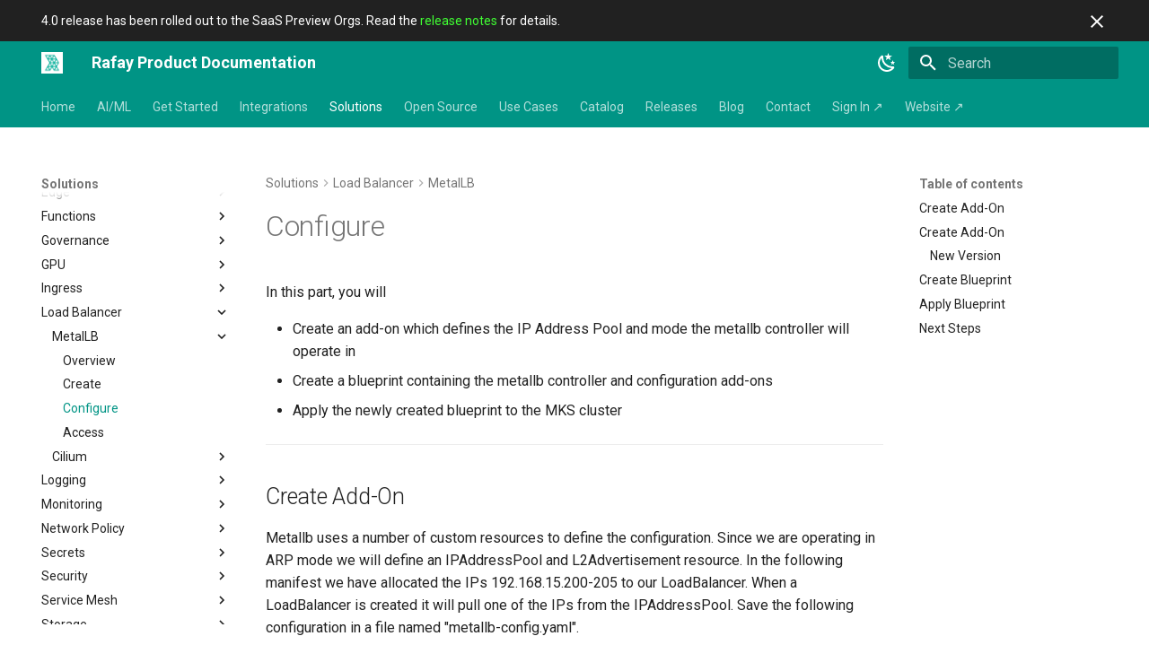

--- FILE ---
content_type: text/html
request_url: https://docs.stage.rafay.dev/recipes/loadbalancer/metallb/configure/
body_size: 61629
content:
<!DOCTYPE html><html lang="en" class="no-js"><head>
    
      <meta charset="utf-8">
      <meta name="viewport" content="width=device-width,initial-scale=1">
      
        <meta name="description" content="Official Rafay product documentation. Explore " kop recipes - overview" docs and more here. rafay is a saas-first kubernetes operations platform with enterprise-class scalability.">
      
      
        <meta name="author" content="Mohan Atreya">
      
      
        <link rel="canonical" href="https://docs.rafay.co/recipes/loadbalancer/metallb/configure/">
      
      
        <link rel="prev" href="../create/">
      
      
        <link rel="next" href="../access/">
      
      
        
      
      
      <link rel="icon" href="../../../../icons/rafay-favico.svg">
      <meta name="generator" content="mkdocs-1.6.1, mkdocs-material-9.6.20+insiders-4.53.17">
    
    
      
        <title>KOP Recipes - Metallb - Rafay Product Documentation</title>
      
    
    
      <link rel="stylesheet" href="../../../../assets/stylesheets/main.6f439c71.min.css">
      
        
        <link rel="stylesheet" href="../../../../assets/stylesheets/palette.ab4e12ef.min.css">
      
      


    
    
      
    
    
      
        
        
        <link rel="preconnect" href="https://fonts.gstatic.com" crossorigin>
        <link rel="stylesheet" href="https://fonts.googleapis.com/css?family=Roboto:300,300i,400,400i,700,700i%7CRoboto+Mono:400,400i,700,700i&amp;display=fallback">
        <style>:root{--md-text-font:"Roboto";--md-code-font:"Roboto Mono"}</style>
      
    
    
      <link rel="stylesheet" href="../../../../clusters/eks/schema.css">
    
      <link rel="stylesheet" href="../../../../clusters/aks/schema.css">
    
      <link rel="stylesheet" href="../../../../clusters/gke/schema.css">
    
      <link rel="stylesheet" href="../../../../assets/css/custom.css">
    
      <link rel="stylesheet" href="../../../../assets/css/features.css">
    
    <script>__md_scope=new URL("../../../..",location),__md_hash=e=>[...e].reduce(((e,_)=>(e<<5)-e+_.charCodeAt(0)),0),__md_get=(e,_=localStorage,t=__md_scope)=>JSON.parse(_.getItem(t.pathname+"."+e)),__md_set=(e,_,t=localStorage,a=__md_scope)=>{try{t.setItem(a.pathname+"."+e,JSON.stringify(_))}catch(e){}}</script>
    
      
  


  
  

<script id="__analytics">function __md_analytics(){function e(){dataLayer.push(arguments)}window.dataLayer=window.dataLayer||[],e("js",new Date),e("config","G-KT7TYDFC8D"),document.addEventListener("DOMContentLoaded",(function(){document.forms.search&&document.forms.search.query.addEventListener("blur",(function(){this.value&&e("event","search",{search_term:this.value})}));document$.subscribe((function(){var t=document.forms.feedback;if(void 0!==t)for(var a of t.querySelectorAll("[type=submit]"))a.addEventListener("click",(function(a){a.preventDefault();var n=document.location.pathname,d=this.getAttribute("data-md-value");e("event","feedback",{page:n,data:d}),t.firstElementChild.disabled=!0;var r=t.querySelector(".md-feedback__note [data-md-value='"+d+"']");r&&(r.hidden=!1)})),t.hidden=!1})),location$.subscribe((function(t){e("config","G-KT7TYDFC8D",{page_path:t.pathname})}))}));var t=document.createElement("script");t.async=!0,t.src="https://www.googletagmanager.com/gtag/js?id=G-KT7TYDFC8D",document.getElementById("__analytics").insertAdjacentElement("afterEnd",t)}</script>
  
    <script>"undefined"!=typeof __md_analytics&&__md_analytics()</script>
  

    
    

<meta property="og:title" content="KOP Recipes - Metallb">



  
<meta property="og:type" content="website">
<meta property="og:title" content="KOP Recipes - Metallb">
<meta property="og:description" content="Official Rafay product documentation. Explore " kop recipes - overview" docs and more here. rafay is a saas-first kubernetes operations platform with enterprise-class scalability.">
<meta property="og:image" content="https://docs.rafay.co/assets/images/social/recipes/loadbalancer/metallb/configure.png">
<meta property="og:image:type" content="image/png">
<meta property="og:image:width" content="1200">
<meta property="og:image:height" content="630">
<meta property="og:url" content="https://docs.rafay.co/recipes/loadbalancer/metallb/configure/">
<meta property="twitter:card" content="summary_large_image">
<meta property="twitter.title" content="KOP Recipes - Metallb">
<meta property="twitter:description" content="Official Rafay product documentation. Explore " kop recipes - overview" docs and more here. rafay is a saas-first kubernetes operations platform with enterprise-class scalability.">
<meta property="twitter:image" content="https://docs.rafay.co/assets/images/social/recipes/loadbalancer/metallb/configure.png">
<link href="../../../../assets/stylesheets/glightbox.min.css" rel="stylesheet"><script src="../../../../assets/javascripts/glightbox.min.js"></script><style id="glightbox-style">
            html.glightbox-open { overflow: initial; height: 100%; }
            .gslide-title { margin-top: 0px; user-select: text; }
            .gslide-desc { color: #666; user-select: text; }
            .gslide-image img { background: white; }
            .gscrollbar-fixer { padding-right: 15px; }
            .gdesc-inner { font-size: 0.75rem; }
            body[data-md-color-scheme="slate"] .gdesc-inner { background: var(--md-default-bg-color); }
            body[data-md-color-scheme="slate"] .gslide-title { color: var(--md-default-fg-color); }
            body[data-md-color-scheme="slate"] .gslide-desc { color: var(--md-default-fg-color); }
        </style></head>
  
  
    
    
      
    
    
    
    
    <body dir="ltr" data-md-color-scheme="default" data-md-color-primary="teal" data-md-color-accent="teal">
  
    
    <input class="md-toggle" data-md-toggle="drawer" type="checkbox" id="__drawer" autocomplete="off">
    <input class="md-toggle" data-md-toggle="search" type="checkbox" id="__search" autocomplete="off">
    <label class="md-overlay" for="__drawer"></label>
    <div data-md-component="skip">
      
        
        <a href="#create-add-on" class="md-skip">
          Skip to content
        </a>
      
    </div>
    <div data-md-component="announce">
      
        <aside class="md-banner">
          <div class="md-banner__inner md-grid md-typeset">
            
              <button class="md-banner__button md-icon" aria-label="Don't show this again">
                
                <svg xmlns="http://www.w3.org/2000/svg" viewBox="0 0 24 24"><path d="M19 6.41 17.59 5 12 10.59 6.41 5 5 6.41 10.59 12 5 17.59 6.41 19 12 13.41 17.59 19 19 17.59 13.41 12z"></path></svg>
              </button>
            
            
4.0 release has been rolled out to the SaaS Preview Orgs. Read the <a href="/releasenotes/2026/jan/#v4.0-preview-saas" style="color:#40FF33;">release notes</a> for details.


          </div>
          
            <script>var el=document.querySelector("[data-md-component=announce]");if(el){var content=el.querySelector(".md-typeset");__md_hash(content.innerHTML)===__md_get("__announce")&&(el.hidden=!0)}</script>
          
        </aside>
      
    </div>
    
    
      

<header class="md-header" data-md-component="header">
  <nav class="md-header__inner md-grid" aria-label="Header">
    <a href="../../../.." title="Rafay Product Documentation" class="md-header__button md-logo" aria-label="Rafay Product Documentation" data-md-component="logo">
      
  <img src="../../../../icons/rafay-logo.svg" alt="logo">

    </a>
    <label class="md-header__button md-icon" for="__drawer">
      
      <svg xmlns="http://www.w3.org/2000/svg" viewBox="0 0 24 24"><path d="M3 6h18v2H3zm0 5h18v2H3zm0 5h18v2H3z"></path></svg>
    </label>
    <div class="md-header__title" data-md-component="header-title">
      <div class="md-header__ellipsis">
        <div class="md-header__topic">
          <span class="md-ellipsis">
            Rafay Product Documentation
          </span>
        </div>
        <div class="md-header__topic" data-md-component="header-topic">
          <span class="md-ellipsis">
            
              KOP Recipes - Metallb
            
          </span>
        </div>
      </div>
    </div>
    
      
        <form class="md-header__option" data-md-component="palette">
  
    
    
    
    <input class="md-option" data-md-color-media="" data-md-color-scheme="default" data-md-color-primary="teal" data-md-color-accent="teal" aria-label="Switch to dark mode" type="radio" name="__palette" id="__palette_0">
    
      <label class="md-header__button md-icon" title="Switch to dark mode" for="__palette_1" hidden>
        <svg xmlns="http://www.w3.org/2000/svg" viewBox="0 0 24 24"><path d="m17.75 4.09-2.53 1.94.91 3.06-2.63-1.81-2.63 1.81.91-3.06-2.53-1.94L12.44 4l1.06-3 1.06 3zm3.5 6.91-1.64 1.25.59 1.98-1.7-1.17-1.7 1.17.59-1.98L15.75 11l2.06-.05L18.5 9l.69 1.95zm-2.28 4.95c.83-.08 1.72 1.1 1.19 1.85-.32.45-.66.87-1.08 1.27C15.17 23 8.84 23 4.94 19.07c-3.91-3.9-3.91-10.24 0-14.14.4-.4.82-.76 1.27-1.08.75-.53 1.93.36 1.85 1.19-.27 2.86.69 5.83 2.89 8.02a9.96 9.96 0 0 0 8.02 2.89m-1.64 2.02a12.08 12.08 0 0 1-7.8-3.47c-2.17-2.19-3.33-5-3.49-7.82-2.81 3.14-2.7 7.96.31 10.98 3.02 3.01 7.84 3.12 10.98.31"></path></svg>
      </label>
    
  
    
    
    
    <input class="md-option" data-md-color-media="" data-md-color-scheme="slate" data-md-color-primary="teal" data-md-color-accent="teal" aria-label="Switch to light mode" type="radio" name="__palette" id="__palette_1">
    
      <label class="md-header__button md-icon" title="Switch to light mode" for="__palette_0" hidden>
        <svg xmlns="http://www.w3.org/2000/svg" viewBox="0 0 24 24"><path d="M12 7a5 5 0 0 1 5 5 5 5 0 0 1-5 5 5 5 0 0 1-5-5 5 5 0 0 1 5-5m0 2a3 3 0 0 0-3 3 3 3 0 0 0 3 3 3 3 0 0 0 3-3 3 3 0 0 0-3-3m0-7 2.39 3.42C13.65 5.15 12.84 5 12 5s-1.65.15-2.39.42zM3.34 7l4.16-.35A7.2 7.2 0 0 0 5.94 8.5c-.44.74-.69 1.5-.83 2.29zm.02 10 1.76-3.77a7.131 7.131 0 0 0 2.38 4.14zM20.65 7l-1.77 3.79a7.02 7.02 0 0 0-2.38-4.15zm-.01 10-4.14.36c.59-.51 1.12-1.14 1.54-1.86.42-.73.69-1.5.83-2.29zM12 22l-2.41-3.44c.74.27 1.55.44 2.41.44.82 0 1.63-.17 2.37-.44z"></path></svg>
      </label>
    
  
</form>
      
    
    
      <script>var palette=__md_get("__palette");if(palette&&palette.color){if("(prefers-color-scheme)"===palette.color.media){var media=matchMedia("(prefers-color-scheme: light)"),input=document.querySelector(media.matches?"[data-md-color-media='(prefers-color-scheme: light)']":"[data-md-color-media='(prefers-color-scheme: dark)']");palette.color.media=input.getAttribute("data-md-color-media"),palette.color.scheme=input.getAttribute("data-md-color-scheme"),palette.color.primary=input.getAttribute("data-md-color-primary"),palette.color.accent=input.getAttribute("data-md-color-accent")}for(var[key,value]of Object.entries(palette.color))document.body.setAttribute("data-md-color-"+key,value)}</script>
    
    
    
      
      
        <label class="md-header__button md-icon" for="__search">
          
          <svg xmlns="http://www.w3.org/2000/svg" viewBox="0 0 24 24"><path d="M9.5 3A6.5 6.5 0 0 1 16 9.5c0 1.61-.59 3.09-1.56 4.23l.27.27h.79l5 5-1.5 1.5-5-5v-.79l-.27-.27A6.52 6.52 0 0 1 9.5 16 6.5 6.5 0 0 1 3 9.5 6.5 6.5 0 0 1 9.5 3m0 2C7 5 5 7 5 9.5S7 14 9.5 14 14 12 14 9.5 12 5 9.5 5"></path></svg>
        </label>
        <div class="md-search" data-md-component="search" role="dialog">
  <label class="md-search__overlay" for="__search"></label>
  <div class="md-search__inner" role="search">
    <form class="md-search__form" name="search">
      <input type="text" class="md-search__input" name="query" aria-label="Search" placeholder="Search" autocapitalize="off" autocorrect="off" autocomplete="off" spellcheck="false" data-md-component="search-query" required>
      <label class="md-search__icon md-icon" for="__search">
        
        <svg xmlns="http://www.w3.org/2000/svg" viewBox="0 0 24 24"><path d="M9.5 3A6.5 6.5 0 0 1 16 9.5c0 1.61-.59 3.09-1.56 4.23l.27.27h.79l5 5-1.5 1.5-5-5v-.79l-.27-.27A6.52 6.52 0 0 1 9.5 16 6.5 6.5 0 0 1 3 9.5 6.5 6.5 0 0 1 9.5 3m0 2C7 5 5 7 5 9.5S7 14 9.5 14 14 12 14 9.5 12 5 9.5 5"></path></svg>
        
        <svg xmlns="http://www.w3.org/2000/svg" viewBox="0 0 24 24"><path d="M20 11v2H8l5.5 5.5-1.42 1.42L4.16 12l7.92-7.92L13.5 5.5 8 11z"></path></svg>
      </label>
      <nav class="md-search__options" aria-label="Search">
        
        <button type="reset" class="md-search__icon md-icon" title="Clear" aria-label="Clear" tabindex="-1">
          
          <svg xmlns="http://www.w3.org/2000/svg" viewBox="0 0 24 24"><path d="M19 6.41 17.59 5 12 10.59 6.41 5 5 6.41 10.59 12 5 17.59 6.41 19 12 13.41 17.59 19 19 17.59 13.41 12z"></path></svg>
        </button>
      </nav>
      
    </form>
    <div class="md-search__output">
      <div class="md-search__scrollwrap" tabindex="0" data-md-scrollfix>
        <div class="md-search-result" data-md-component="search-result">
          <div class="md-search-result__meta">
            Initializing search
          </div>
          <ol class="md-search-result__list" role="presentation"></ol>
        </div>
      </div>
    </div>
  </div>
</div>
      
    
    
  </nav>
  
</header>
    
    <div class="md-container" data-md-component="container">
      
      
        
          
            
<nav class="md-tabs" aria-label="Tabs" data-md-component="tabs">
  <div class="md-grid">
    <ul class="md-tabs__list">
      
        
  
  
  
  
    
    
      <li class="md-tabs__item">
        <a href="../../../.." class="md-tabs__link">
          
  
  
  Home

        </a>
      </li>
    
  

      
        
  
  
  
  
    
    
      <li class="md-tabs__item">
        <a href="../../../../aiml/overview/" class="md-tabs__link">
          
  
  
  AI/ML

        </a>
      </li>
    
  

      
        
  
  
  
  
    
    
      <li class="md-tabs__item">
        <a href="../../../../learn/overview/" class="md-tabs__link">
          
  
  
  Get Started

        </a>
      </li>
    
  

      
        
  
  
  
  
    <li class="md-tabs__item">
      <a href="../../../../integrations/overview/" class="md-tabs__link">
        
  
  
    
  
  Integrations

      </a>
    </li>
  

      
        
  
  
  
    
  
  
    
    
      <li class="md-tabs__item md-tabs__item--active">
        <a href="../../../overview/" class="md-tabs__link">
          
  
  
  Solutions

        </a>
      </li>
    
  

      
        
  
  
  
  
    
    
      <li class="md-tabs__item">
        <a href="../../../../oss/overview/" class="md-tabs__link">
          
  
  
  Open Source

        </a>
      </li>
    
  

      
        
  
  
  
  
    
    
      <li class="md-tabs__item">
        <a href="../../../../usecases/overview/" class="md-tabs__link">
          
  
  
  Use Cases

        </a>
      </li>
    
  

      
        
  
  
  
  
    
    
      <li class="md-tabs__item">
        <a href="../../../../template_catalog/overview/" class="md-tabs__link">
          
  
  
  Catalog

        </a>
      </li>
    
  

      
        
  
  
  
  
    
    
      <li class="md-tabs__item">
        <a href="../../../../releasenotes/overview/" class="md-tabs__link">
          
  
  
  Releases

        </a>
      </li>
    
  

      
        
  
  
  
  
    
    
      <li class="md-tabs__item">
        <a href="../../../../blog/" class="md-tabs__link">
          
  
  
  Blog

        </a>
      </li>
    
  

      
        
  
  
  
  
    
    
      <li class="md-tabs__item">
        <a href="../../../../contact/overview/" class="md-tabs__link">
          
  
  
  Contact

        </a>
      </li>
    
  

      
        
  
  
  
  
    <li class="md-tabs__item">
      <a href="https://console.rafay.dev" class="md-tabs__link">
        
  
  
    
  
  Sign In ↗

      </a>
    </li>
  

      
        
  
  
  
  
    <li class="md-tabs__item">
      <a href="https://rafay.co" class="md-tabs__link">
        
  
  
    
  
  Website ↗

      </a>
    </li>
  

      
    </ul>
  </div>
</nav>
          
        
      
      <main class="md-main" data-md-component="main">
        <div class="md-main__inner md-grid">
          
            
              
              <div class="md-sidebar md-sidebar--primary" data-md-component="sidebar" data-md-type="navigation">
                <div class="md-sidebar__scrollwrap">
                  <div class="md-sidebar__inner">
                    


  


<nav class="md-nav md-nav--primary md-nav--lifted" aria-label="Navigation" data-md-level="0">
  <label class="md-nav__title" for="__drawer">
    <a href="../../../.." title="Rafay Product Documentation" class="md-nav__button md-logo" aria-label="Rafay Product Documentation" data-md-component="logo">
      
  <img src="../../../../icons/rafay-logo.svg" alt="logo">

    </a>
    Rafay Product Documentation
  </label>
  
  <ul class="md-nav__list" data-md-scrollfix>
    
      
      
  
  
  
  
    
    
    
    
      
      
    
    
    <li class="md-nav__item md-nav__item--nested">
      
        
        
        <input class="md-nav__toggle md-toggle " type="checkbox" id="__nav_1">
        
          
          <label class="md-nav__link" for="__nav_1" id="__nav_1_label" tabindex="0">
            
  
  
  <span class="md-ellipsis">
    
  
    Home
  

    
  </span>
  
  

            <span class="md-nav__icon md-icon"></span>
          </label>
        
        <nav class="md-nav" data-md-level="1" aria-labelledby="__nav_1_label" aria-expanded="false">
          <label class="md-nav__title" for="__nav_1">
            <span class="md-nav__icon md-icon"></span>
            
  
    Home
  

          </label>
          <ul class="md-nav__list" data-md-scrollfix>
            
              
                
  
  
  
  
    <li class="md-nav__item">
      <a href="../../../.." class="md-nav__link">
        
  
  
  <span class="md-ellipsis">
    
  
    👋 The Three Pillars of the Rafay Platform
  

    
  </span>
  
  

      </a>
    </li>
  

              
            
              
                
  
  
  
  
    
    
    
    
      
      
    
    
    <li class="md-nav__item md-nav__item--nested">
      
        
        
        <input class="md-nav__toggle md-toggle " type="checkbox" id="__nav_1_2">
        
          
          <label class="md-nav__link" for="__nav_1_2" id="__nav_1_2_label" tabindex="0">
            
  
  
  <span class="md-ellipsis">
    
  
    Overview
  

    
  </span>
  
  

            <span class="md-nav__icon md-icon"></span>
          </label>
        
        <nav class="md-nav" data-md-level="2" aria-labelledby="__nav_1_2_label" aria-expanded="false">
          <label class="md-nav__title" for="__nav_1_2">
            <span class="md-nav__icon md-icon"></span>
            
  
    Overview
  

          </label>
          <ul class="md-nav__list" data-md-scrollfix>
            
              
                
  
  
  
  
    <li class="md-nav__item">
      <a href="../../../../intro/architecture/" class="md-nav__link">
        
  
  
  <span class="md-ellipsis">
    
  
    Architecture
  

    
  </span>
  
  

      </a>
    </li>
  

              
            
              
                
  
  
  
  
    <li class="md-nav__item">
      <a href="../../../../security/rbac/orgs/" class="md-nav__link">
        
  
  
  <span class="md-ellipsis">
    
  
    Organizations
  

    
  </span>
  
  

      </a>
    </li>
  

              
            
              
                
  
  
  
  
    <li class="md-nav__item">
      <a href="../../../../intro/icons/" class="md-nav__link">
        
  
  
  <span class="md-ellipsis">
    
  
    Icons
  

    
  </span>
  
  

      </a>
    </li>
  

              
            
          </ul>
        </nav>
      
    </li>
  

              
            
              
                
  
  
  
  
    
    
    
    
      
      
    
    
    <li class="md-nav__item md-nav__item--nested">
      
        
        
        <input class="md-nav__toggle md-toggle " type="checkbox" id="__nav_1_3">
        
          
          <label class="md-nav__link" for="__nav_1_3" id="__nav_1_3_label" tabindex="0">
            
  
  
  <span class="md-ellipsis">
    
  
    Automation
  

    
  </span>
  
  

            <span class="md-nav__icon md-icon"></span>
          </label>
        
        <nav class="md-nav" data-md-level="2" aria-labelledby="__nav_1_3_label" aria-expanded="false">
          <label class="md-nav__title" for="__nav_1_3">
            <span class="md-nav__icon md-icon"></span>
            
  
    Automation
  

          </label>
          <ul class="md-nav__list" data-md-scrollfix>
            
              
                
  
  
  
  
    <li class="md-nav__item">
      <a href="../../../../automation/overview/" class="md-nav__link">
        
  
  
  <span class="md-ellipsis">
    
  
    Overview
  

    
  </span>
  
  

      </a>
    </li>
  

              
            
              
                
  
  
  
  
    
    
    
    
      
      
    
    
    <li class="md-nav__item md-nav__item--nested">
      
        
        
        <input class="md-nav__toggle md-toggle " type="checkbox" id="__nav_1_3_2">
        
          
          <label class="md-nav__link" for="__nav_1_3_2" id="__nav_1_3_2_label" tabindex="0">
            
  
  
  <span class="md-ellipsis">
    
  
    CLI
  

    
  </span>
  
  

            <span class="md-nav__icon md-icon"></span>
          </label>
        
        <nav class="md-nav" data-md-level="3" aria-labelledby="__nav_1_3_2_label" aria-expanded="false">
          <label class="md-nav__title" for="__nav_1_3_2">
            <span class="md-nav__icon md-icon"></span>
            
  
    CLI
  

          </label>
          <ul class="md-nav__list" data-md-scrollfix>
            
              
                
  
  
  
  
    <li class="md-nav__item">
      <a href="../../../../cli/overview/" class="md-nav__link">
        
  
  
  <span class="md-ellipsis">
    
  
    Overview
  

    
  </span>
  
  

      </a>
    </li>
  

              
            
              
                
  
  
  
  
    <li class="md-nav__item">
      <a href="../../../../cli/config/" class="md-nav__link">
        
  
  
  <span class="md-ellipsis">
    
  
    Setup
  

    
  </span>
  
  

      </a>
    </li>
  

              
            
              
                
  
  
  
  
    
    
    
    
      
      
    
    
    <li class="md-nav__item md-nav__item--nested">
      
        
        
        <input class="md-nav__toggle md-toggle " type="checkbox" id="__nav_1_3_2_3">
        
          
          <label class="md-nav__link" for="__nav_1_3_2_3" id="__nav_1_3_2_3_label" tabindex="0">
            
  
  
  <span class="md-ellipsis">
    
  
    Commands
  

    
  </span>
  
  

            <span class="md-nav__icon md-icon"></span>
          </label>
        
        <nav class="md-nav" data-md-level="4" aria-labelledby="__nav_1_3_2_3_label" aria-expanded="false">
          <label class="md-nav__title" for="__nav_1_3_2_3">
            <span class="md-nav__icon md-icon"></span>
            
  
    Commands
  

          </label>
          <ul class="md-nav__list" data-md-scrollfix>
            
              
                
  
  
  
  
    <li class="md-nav__item">
      <a href="../../../../security/ar_cli/" class="md-nav__link">
        
  
  
  <span class="md-ellipsis">
    
  
    Access Reports
  

    
  </span>
  
  

      </a>
    </li>
  

              
            
              
                
  
  
  
  
    <li class="md-nav__item">
      <a href="../../../../cli/addons/" class="md-nav__link">
        
  
  
  <span class="md-ellipsis">
    
  
    AddOns
  

    
  </span>
  
  

      </a>
    </li>
  

              
            
              
                
  
  
  
  
    <li class="md-nav__item">
      <a href="../../../../cli/agents/" class="md-nav__link">
        
  
  
  <span class="md-ellipsis">
    
  
    Agents
  

    
  </span>
  
  

      </a>
    </li>
  

              
            
              
                
  
  
  
  
    <li class="md-nav__item">
      <a href="../../../../gitops/gitops_agentpool/" class="md-nav__link">
        
  
  
  <span class="md-ellipsis">
    
  
    Agent Pools
  

    
  </span>
  
  

      </a>
    </li>
  

              
            
              
                
  
  
  
  
    <li class="md-nav__item">
      <a href="../../../../cli/backup_cli/" class="md-nav__link">
        
  
  
  <span class="md-ellipsis">
    
  
    Backup
  

    
  </span>
  
  

      </a>
    </li>
  

              
            
              
                
  
  
  
  
    <li class="md-nav__item">
      <a href="../../../../blueprints/bp_cli/" class="md-nav__link">
        
  
  
  <span class="md-ellipsis">
    
  
    Blueprints
  

    
  </span>
  
  

      </a>
    </li>
  

              
            
              
                
  
  
  
  
    <li class="md-nav__item">
      <a href="../../../../catalog/catalog_cli/" class="md-nav__link">
        
  
  
  <span class="md-ellipsis">
    
  
    Catalog
  

    
  </span>
  
  

      </a>
    </li>
  

              
            
              
                
  
  
  
  
    <li class="md-nav__item">
      <a href="../../../../cli/clusters/" class="md-nav__link">
        
  
  
  <span class="md-ellipsis">
    
  
    Clusters
  

    
  </span>
  
  

      </a>
    </li>
  

              
            
              
                
  
  
  
  
    <li class="md-nav__item">
      <a href="../../../../cli/credentials/" class="md-nav__link">
        
  
  
  <span class="md-ellipsis">
    
  
    Cloud Credentials
  

    
  </span>
  
  

      </a>
    </li>
  

              
            
              
                
  
  
  
  
    <li class="md-nav__item">
      <a href="../../../../security/custom_ztka/custom_ztka_cli/" class="md-nav__link">
        
  
  
  <span class="md-ellipsis">
    
  
    Custom ZTKA Access
  

    
  </span>
  
  

      </a>
    </li>
  

              
            
              
                
  
  
  
  
    <li class="md-nav__item">
      <a href="../../../../env_manager/cli/" class="md-nav__link">
        
  
  
  <span class="md-ellipsis">
    
  
    Environment Manager
  

    
  </span>
  
  

      </a>
    </li>
  

              
            
              
                
  
  
  
  
    <li class="md-nav__item">
      <a href="../../../../security/rbac/cli/" class="md-nav__link">
        
  
  
  <span class="md-ellipsis">
    
  
    Groups
  

    
  </span>
  
  

      </a>
    </li>
  

              
            
              
                
  
  
  
  
    
    
    
    
      
      
    
    
    <li class="md-nav__item md-nav__item--nested">
      
        
        
        <input class="md-nav__toggle md-toggle " type="checkbox" id="__nav_1_3_2_3_13">
        
          
          <label class="md-nav__link" for="__nav_1_3_2_3_13" id="__nav_1_3_2_3_13_label" tabindex="0">
            
  
  
  <span class="md-ellipsis">
    
  
    IdP
  

    
  </span>
  
  

            <span class="md-nav__icon md-icon"></span>
          </label>
        
        <nav class="md-nav" data-md-level="5" aria-labelledby="__nav_1_3_2_3_13_label" aria-expanded="false">
          <label class="md-nav__title" for="__nav_1_3_2_3_13">
            <span class="md-nav__icon md-icon"></span>
            
  
    IdP
  

          </label>
          <ul class="md-nav__list" data-md-scrollfix>
            
              
                
  
  
  
  
    <li class="md-nav__item">
      <a href="../../../../integrations/sso/idp_rctl/" class="md-nav__link">
        
  
  
  <span class="md-ellipsis">
    
  
    SAML
  

    
  </span>
  
  

      </a>
    </li>
  

              
            
              
                
  
  
  
  
    <li class="md-nav__item">
      <a href="../../../../integrations/sso/idp_rctl_oidc/" class="md-nav__link">
        
  
  
  <span class="md-ellipsis">
    
  
    OIDC
  

    
  </span>
  
  

      </a>
    </li>
  

              
            
          </ul>
        </nav>
      
    </li>
  

              
            
              
                
  
  
  
  
    <li class="md-nav__item">
      <a href="../../../../cli/namespaces/" class="md-nav__link">
        
  
  
  <span class="md-ellipsis">
    
  
    Namespaces
  

    
  </span>
  
  

      </a>
    </li>
  

              
            
              
                
  
  
  
  
    <li class="md-nav__item">
      <a href="../../../../network_policy/np_cli/" class="md-nav__link">
        
  
  
  <span class="md-ellipsis">
    
  
    Network Policy
  

    
  </span>
  
  

      </a>
    </li>
  

              
            
              
                
  
  
  
  
    <li class="md-nav__item">
      <a href="../../../../cli/overrides/" class="md-nav__link">
        
  
  
  <span class="md-ellipsis">
    
  
    Overrides
  

    
  </span>
  
  

      </a>
    </li>
  

              
            
              
                
  
  
  
  
    <li class="md-nav__item">
      <a href="../../../../overrides/override_schema/" class="md-nav__link">
        
  
  
  <span class="md-ellipsis">
    
  
    Overrides Schema
  

    
  </span>
  
  

      </a>
    </li>
  

              
            
              
                
  
  
  
  
    <li class="md-nav__item">
      <a href="../../../../cli/pipeline/" class="md-nav__link">
        
  
  
  <span class="md-ellipsis">
    
  
    Pipelines
  

    
  </span>
  
  

      </a>
    </li>
  

              
            
              
                
  
  
  
  
    <li class="md-nav__item">
      <a href="../../../../policy/opa_gatekeeper/opa_cli/" class="md-nav__link">
        
  
  
  <span class="md-ellipsis">
    
  
    Policy
  

    
  </span>
  
  

      </a>
    </li>
  

              
            
              
                
  
  
  
  
    <li class="md-nav__item">
      <a href="../../../../cli/projects/" class="md-nav__link">
        
  
  
  <span class="md-ellipsis">
    
  
    Projects
  

    
  </span>
  
  

      </a>
    </li>
  

              
            
              
                
  
  
  
  
    <li class="md-nav__item">
      <a href="../../../../cli/registry/" class="md-nav__link">
        
  
  
  <span class="md-ellipsis">
    
  
    Registry
  

    
  </span>
  
  

      </a>
    </li>
  

              
            
              
                
  
  
  
  
    <li class="md-nav__item">
      <a href="../../../../cli/repository/" class="md-nav__link">
        
  
  
  <span class="md-ellipsis">
    
  
    Repository
  

    
  </span>
  
  

      </a>
    </li>
  

              
            
              
                
  
  
  
  
    <li class="md-nav__item">
      <a href="../../../../security/rbac/cli-symlink-2/" class="md-nav__link">
        
  
  
  <span class="md-ellipsis">
    
  
    RBAC
  

    
  </span>
  
  

      </a>
    </li>
  

              
            
              
                
  
  
  
  
    <li class="md-nav__item">
      <a href="../../../../cli/secret_store/" class="md-nav__link">
        
  
  
  <span class="md-ellipsis">
    
  
    Secret Stores
  

    
  </span>
  
  

      </a>
    </li>
  

              
            
              
                
  
  
  
  
    <li class="md-nav__item">
      <a href="../../../../cli/templating_overview/" class="md-nav__link">
        
  
  
  <span class="md-ellipsis">
    
  
    Templating
  

    
  </span>
  
  

      </a>
    </li>
  

              
            
              
                
  
  
  
  
    <li class="md-nav__item">
      <a href="../../../../cli/trigger/" class="md-nav__link">
        
  
  
  <span class="md-ellipsis">
    
  
    Trigger
  

    
  </span>
  
  

      </a>
    </li>
  

              
            
              
                
  
  
  
  
    <li class="md-nav__item">
      <a href="../../../../security/rbac/cli/" class="md-nav__link">
        
  
  
  <span class="md-ellipsis">
    
  
    Groups
  

    
  </span>
  
  

      </a>
    </li>
  

              
            
              
                
  
  
  
  
    <li class="md-nav__item">
      <a href="../../../../workloads/wl_cli/" class="md-nav__link">
        
  
  
  <span class="md-ellipsis">
    
  
    Workloads
  

    
  </span>
  
  

      </a>
    </li>
  

              
            
          </ul>
        </nav>
      
    </li>
  

              
            
              
                
  
  
  
  
    
    
    
    
      
      
    
    
    <li class="md-nav__item md-nav__item--nested">
      
        
        
        <input class="md-nav__toggle md-toggle " type="checkbox" id="__nav_1_3_2_4">
        
          
          <label class="md-nav__link" for="__nav_1_3_2_4" id="__nav_1_3_2_4_label" tabindex="0">
            
  
  
  <span class="md-ellipsis">
    
  
    Legacy
  

    
  </span>
  
  

            <span class="md-nav__icon md-icon"></span>
          </label>
        
        <nav class="md-nav" data-md-level="4" aria-labelledby="__nav_1_3_2_4_label" aria-expanded="false">
          <label class="md-nav__title" for="__nav_1_3_2_4">
            <span class="md-nav__icon md-icon"></span>
            
  
    Legacy
  

          </label>
          <ul class="md-nav__list" data-md-scrollfix>
            
              
                
  
  
  
  
    <li class="md-nav__item">
      <a href="../../../../cli/legacy/" class="md-nav__link">
        
  
  
  <span class="md-ellipsis">
    
  
    Overview
  

    
  </span>
  
  

      </a>
    </li>
  

              
            
              
                
  
  
  
  
    <li class="md-nav__item">
      <a href="../../../../blueprints/bp_cli_v2/" class="md-nav__link">
        
  
  
  <span class="md-ellipsis">
    
  
    Blueprints
  

    
  </span>
  
  

      </a>
    </li>
  

              
            
              
                
  
  
  
  
    <li class="md-nav__item">
      <a href="../../../../cli/addons_v2/" class="md-nav__link">
        
  
  
  <span class="md-ellipsis">
    
  
    Addons
  

    
  </span>
  
  

      </a>
    </li>
  

              
            
              
                
  
  
  
  
    <li class="md-nav__item">
      <a href="../../../../cli/agents_v2/" class="md-nav__link">
        
  
  
  <span class="md-ellipsis">
    
  
    Agents
  

    
  </span>
  
  

      </a>
    </li>
  

              
            
              
                
  
  
  
  
    <li class="md-nav__item">
      <a href="../../../../cli/clusters_v2/" class="md-nav__link">
        
  
  
  <span class="md-ellipsis">
    
  
    Clusters
  

    
  </span>
  
  

      </a>
    </li>
  

              
            
              
                
  
  
  
  
    <li class="md-nav__item">
      <a href="../../../../cli/credentials_v2/" class="md-nav__link">
        
  
  
  <span class="md-ellipsis">
    
  
    Credentials
  

    
  </span>
  
  

      </a>
    </li>
  

              
            
              
                
  
  
  
  
    <li class="md-nav__item">
      <a href="../../../../cli/namespaces_v2/" class="md-nav__link">
        
  
  
  <span class="md-ellipsis">
    
  
    Namespaces
  

    
  </span>
  
  

      </a>
    </li>
  

              
            
              
                
  
  
  
  
    <li class="md-nav__item">
      <a href="../../../../cli/overrides_v2/" class="md-nav__link">
        
  
  
  <span class="md-ellipsis">
    
  
    Overrides
  

    
  </span>
  
  

      </a>
    </li>
  

              
            
              
                
  
  
  
  
    <li class="md-nav__item">
      <a href="../../../../cli/pipeline_v2/" class="md-nav__link">
        
  
  
  <span class="md-ellipsis">
    
  
    Pipeline
  

    
  </span>
  
  

      </a>
    </li>
  

              
            
              
                
  
  
  
  
    <li class="md-nav__item">
      <a href="../../../../cli/projects_v2/" class="md-nav__link">
        
  
  
  <span class="md-ellipsis">
    
  
    Projects
  

    
  </span>
  
  

      </a>
    </li>
  

              
            
              
                
  
  
  
  
    <li class="md-nav__item">
      <a href="../../../../cli/repository_v2/" class="md-nav__link">
        
  
  
  <span class="md-ellipsis">
    
  
    Repository
  

    
  </span>
  
  

      </a>
    </li>
  

              
            
              
                
  
  
  
  
    <li class="md-nav__item">
      <a href="../../../../cli/trigger_v2/" class="md-nav__link">
        
  
  
  <span class="md-ellipsis">
    
  
    Trigger
  

    
  </span>
  
  

      </a>
    </li>
  

              
            
              
                
  
  
  
  
    <li class="md-nav__item">
      <a href="../../../../workloads/wl_cli_v2/" class="md-nav__link">
        
  
  
  <span class="md-ellipsis">
    
  
    Workloads
  

    
  </span>
  
  

      </a>
    </li>
  

              
            
          </ul>
        </nav>
      
    </li>
  

              
            
          </ul>
        </nav>
      
    </li>
  

              
            
              
                
  
  
  
  
    
    
    
    
      
      
    
    
    <li class="md-nav__item md-nav__item--nested">
      
        
        
        <input class="md-nav__toggle md-toggle " type="checkbox" id="__nav_1_3_3">
        
          
          <label class="md-nav__link" for="__nav_1_3_3" id="__nav_1_3_3_label" tabindex="0">
            
  
  
  <span class="md-ellipsis">
    
  
    Terraform Provider
  

    
  </span>
  
  

            <span class="md-nav__icon md-icon"></span>
          </label>
        
        <nav class="md-nav" data-md-level="3" aria-labelledby="__nav_1_3_3_label" aria-expanded="false">
          <label class="md-nav__title" for="__nav_1_3_3">
            <span class="md-nav__icon md-icon"></span>
            
  
    Terraform Provider
  

          </label>
          <ul class="md-nav__list" data-md-scrollfix>
            
              
                
  
  
  
  
    <li class="md-nav__item">
      <a href="../../../../automation/tf/overview/" class="md-nav__link">
        
  
  
  <span class="md-ellipsis">
    
  
    Overview
  

    
  </span>
  
  

      </a>
    </li>
  

              
            
              
                
  
  
  
  
    <li class="md-nav__item">
      <a href="../../../../automation/tf/cluster_sharing/" class="md-nav__link">
        
  
  
  <span class="md-ellipsis">
    
  
    Best Practices for Cluster Sharing
  

    
  </span>
  
  

      </a>
    </li>
  

              
            
              
                
  
  
  
  
    <li class="md-nav__item">
      <a href="../../../../automation/tf/migration/" class="md-nav__link">
        
  
  
  <span class="md-ellipsis">
    
  
    Map-Based Node Groups Migration
  

    
  </span>
  
  

      </a>
    </li>
  

              
            
          </ul>
        </nav>
      
    </li>
  

              
            
              
                
  
  
  
  
    
    
    
    
      
      
    
    
    <li class="md-nav__item md-nav__item--nested">
      
        
        
        <input class="md-nav__toggle md-toggle " type="checkbox" id="__nav_1_3_4">
        
          
          <label class="md-nav__link" for="__nav_1_3_4" id="__nav_1_3_4_label" tabindex="0">
            
  
  
  <span class="md-ellipsis">
    
  
    APIs
  

    
  </span>
  
  

            <span class="md-nav__icon md-icon"></span>
          </label>
        
        <nav class="md-nav" data-md-level="3" aria-labelledby="__nav_1_3_4_label" aria-expanded="false">
          <label class="md-nav__title" for="__nav_1_3_4">
            <span class="md-nav__icon md-icon"></span>
            
  
    APIs
  

          </label>
          <ul class="md-nav__list" data-md-scrollfix>
            
              
                
  
  
  
  
    <li class="md-nav__item">
      <a href="../../../../automation/api/apis/" class="md-nav__link">
        
  
  
  <span class="md-ellipsis">
    
  
    Overview
  

    
  </span>
  
  

      </a>
    </li>
  

              
            
              
                
  
  
  
  
    <li class="md-nav__item">
      <a href="../../../../automation/api/apis_security/" class="md-nav__link">
        
  
  
  <span class="md-ellipsis">
    
  
    Security
  

    
  </span>
  
  

      </a>
    </li>
  

              
            
              
                
  
  
  
  
    <li class="md-nav__item">
      <a href="../../../../automation/api/apis_self_service_portals/" class="md-nav__link">
        
  
  
  <span class="md-ellipsis">
    
  
    Self-Service Portals
  

    
  </span>
  
  

      </a>
    </li>
  

              
            
          </ul>
        </nav>
      
    </li>
  

              
            
          </ul>
        </nav>
      
    </li>
  

              
            
              
                
  
  
  
  
    
    
    
    
      
      
    
    
    <li class="md-nav__item md-nav__item--nested">
      
        
        
        <input class="md-nav__toggle md-toggle " type="checkbox" id="__nav_1_4">
        
          
          <label class="md-nav__link" for="__nav_1_4" id="__nav_1_4_label" tabindex="0">
            
  
  
  <span class="md-ellipsis">
    
  
    Clusters
  

    
  </span>
  
  

            <span class="md-nav__icon md-icon"></span>
          </label>
        
        <nav class="md-nav" data-md-level="2" aria-labelledby="__nav_1_4_label" aria-expanded="false">
          <label class="md-nav__title" for="__nav_1_4">
            <span class="md-nav__icon md-icon"></span>
            
  
    Clusters
  

          </label>
          <ul class="md-nav__list" data-md-scrollfix>
            
              
                
  
  
  
  
    <li class="md-nav__item">
      <a href="../../../../clusters/clusters/" class="md-nav__link">
        
  
  
  <span class="md-ellipsis">
    
  
    Home
  

    
  </span>
  
  

      </a>
    </li>
  

              
            
              
                
  
  
  
  
    
    
    
    
      
      
    
    
    <li class="md-nav__item md-nav__item--nested">
      
        
        
        <input class="md-nav__toggle md-toggle " type="checkbox" id="__nav_1_4_2">
        
          
          <label class="md-nav__link" for="__nav_1_4_2" id="__nav_1_4_2_label" tabindex="0">
            
  
  
  <span class="md-ellipsis">
    
  
    Metadata
  

    
  </span>
  
  

            <span class="md-nav__icon md-icon"></span>
          </label>
        
        <nav class="md-nav" data-md-level="3" aria-labelledby="__nav_1_4_2_label" aria-expanded="false">
          <label class="md-nav__title" for="__nav_1_4_2">
            <span class="md-nav__icon md-icon"></span>
            
  
    Metadata
  

          </label>
          <ul class="md-nav__list" data-md-scrollfix>
            
              
                
  
  
  
  
    <li class="md-nav__item">
      <a href="../../../../clusters/metadata/location/" class="md-nav__link">
        
  
  
  <span class="md-ellipsis">
    
  
    Location
  

    
  </span>
  
  

      </a>
    </li>
  

              
            
              
                
  
  
  
  
    <li class="md-nav__item">
      <a href="../../../../clusters/metadata/cluster_labels/" class="md-nav__link">
        
  
  
  <span class="md-ellipsis">
    
  
    Cluster Labels
  

    
  </span>
  
  

      </a>
    </li>
  

              
            
              
                
  
  
  
  
    <li class="md-nav__item">
      <a href="../../../../clusters/metadata/node_labels/" class="md-nav__link">
        
  
  
  <span class="md-ellipsis">
    
  
    Node Labels
  

    
  </span>
  
  

      </a>
    </li>
  

              
            
              
                
  
  
  
  
    <li class="md-nav__item">
      <a href="../../../../clusters/metadata/node_taints/" class="md-nav__link">
        
  
  
  <span class="md-ellipsis">
    
  
    Node Taints
  

    
  </span>
  
  

      </a>
    </li>
  

              
            
              
                
  
  
  
  
    <li class="md-nav__item">
      <a href="../../../../clusters/metadata/health/" class="md-nav__link">
        
  
  
  <span class="md-ellipsis">
    
  
    Health
  

    
  </span>
  
  

      </a>
    </li>
  

              
            
          </ul>
        </nav>
      
    </li>
  

              
            
              
                
  
  
  
  
    
    
    
    
      
      
    
    
    <li class="md-nav__item md-nav__item--nested">
      
        
        
        <input class="md-nav__toggle md-toggle " type="checkbox" id="__nav_1_4_3">
        
          
          <label class="md-nav__link" for="__nav_1_4_3" id="__nav_1_4_3_label" tabindex="0">
            
  
  
  <span class="md-ellipsis">
    
  
    Amazon EKS
  

    
  </span>
  
  

            <span class="md-nav__icon md-icon"></span>
          </label>
        
        <nav class="md-nav" data-md-level="3" aria-labelledby="__nav_1_4_3_label" aria-expanded="false">
          <label class="md-nav__title" for="__nav_1_4_3">
            <span class="md-nav__icon md-icon"></span>
            
  
    Amazon EKS
  

          </label>
          <ul class="md-nav__list" data-md-scrollfix>
            
              
                
  
  
  
  
    <li class="md-nav__item">
      <a href="../../../../clusters/eks/overview/" class="md-nav__link">
        
  
  
  <span class="md-ellipsis">
    
  
    Overview
  

    
  </span>
  
  

      </a>
    </li>
  

              
            
              
                
  
  
  
  
    <li class="md-nav__item">
      <a href="../../../../clusters/eks/environments/" class="md-nav__link">
        
  
  
  <span class="md-ellipsis">
    
  
    Supported Environments
  

    
  </span>
  
  

      </a>
    </li>
  

              
            
              
                
  
  
  
  
    
    
    
    
      
      
    
    
    <li class="md-nav__item md-nav__item--nested">
      
        
        
        <input class="md-nav__toggle md-toggle " type="checkbox" id="__nav_1_4_3_3">
        
          
          <label class="md-nav__link" for="__nav_1_4_3_3" id="__nav_1_4_3_3_label" tabindex="0">
            
  
  
  <span class="md-ellipsis">
    
  
    Pre-requisites
  

    
  </span>
  
  

            <span class="md-nav__icon md-icon"></span>
          </label>
        
        <nav class="md-nav" data-md-level="4" aria-labelledby="__nav_1_4_3_3_label" aria-expanded="false">
          <label class="md-nav__title" for="__nav_1_4_3_3">
            <span class="md-nav__icon md-icon"></span>
            
  
    Pre-requisites
  

          </label>
          <ul class="md-nav__list" data-md-scrollfix>
            
              
                
  
  
  
  
    
    
    
    
      
      
    
    
    <li class="md-nav__item md-nav__item--nested">
      
        
        
        <input class="md-nav__toggle md-toggle " type="checkbox" id="__nav_1_4_3_3_1">
        
          
          <label class="md-nav__link" for="__nav_1_4_3_3_1" id="__nav_1_4_3_3_1_label" tabindex="0">
            
  
  
  <span class="md-ellipsis">
    
  
    Credentials
  

    
  </span>
  
  

            <span class="md-nav__icon md-icon"></span>
          </label>
        
        <nav class="md-nav" data-md-level="5" aria-labelledby="__nav_1_4_3_3_1_label" aria-expanded="false">
          <label class="md-nav__title" for="__nav_1_4_3_3_1">
            <span class="md-nav__icon md-icon"></span>
            
  
    Credentials
  

          </label>
          <ul class="md-nav__list" data-md-scrollfix>
            
              
                
  
  
  
  
    <li class="md-nav__item">
      <a href="../../../../clusters/eks/credentials/" class="md-nav__link">
        
  
  
  <span class="md-ellipsis">
    
  
    Cloud Credentials
  

    
  </span>
  
  

      </a>
    </li>
  

              
            
              
                
  
  
  
  
    <li class="md-nav__item">
      <a href="../../../../clusters/eks/credentials_clusterprovisioning/" class="md-nav__link">
        
  
  
  <span class="md-ellipsis">
    
  
    IAM Policy &amp; Role Creation in AWS
  

    
  </span>
  
  

      </a>
    </li>
  

              
            
          </ul>
        </nav>
      
    </li>
  

              
            
              
                
  
  
  
  
    <li class="md-nav__item">
      <a href="../../../../clusters/eks/cni_provider/" class="md-nav__link">
        
  
  
  <span class="md-ellipsis">
    
  
    CNI Providers
  

    
  </span>
  
  

      </a>
    </li>
  

              
            
              
                
  
  
  
  
    
    
    
    
      
      
    
    
    <li class="md-nav__item md-nav__item--nested">
      
        
        
        <input class="md-nav__toggle md-toggle " type="checkbox" id="__nav_1_4_3_3_3">
        
          
          <label class="md-nav__link" for="__nav_1_4_3_3_3" id="__nav_1_4_3_3_3_label" tabindex="0">
            
  
  
  <span class="md-ellipsis">
    
  
    VPC Networking
  

    
  </span>
  
  

            <span class="md-nav__icon md-icon"></span>
          </label>
        
        <nav class="md-nav" data-md-level="5" aria-labelledby="__nav_1_4_3_3_3_label" aria-expanded="false">
          <label class="md-nav__title" for="__nav_1_4_3_3_3">
            <span class="md-nav__icon md-icon"></span>
            
  
    VPC Networking
  

          </label>
          <ul class="md-nav__list" data-md-scrollfix>
            
              
                
  
  
  
  
    <li class="md-nav__item">
      <a href="../../../../clusters/eks/vpc_networking/" class="md-nav__link">
        
  
  
  <span class="md-ellipsis">
    
  
    Overview
  

    
  </span>
  
  

      </a>
    </li>
  

              
            
              
                
  
  
  
  
    <li class="md-nav__item">
      <a href="../../../../clusters/eks/secondary_cidr_vpc/" class="md-nav__link">
        
  
  
  <span class="md-ellipsis">
    
  
    Secondary CIDR with VPC
  

    
  </span>
  
  

      </a>
    </li>
  

              
            
              
                
  
  
  
  
    <li class="md-nav__item">
      <a href="../../../../clusters/eks/custom_networking/" class="md-nav__link">
        
  
  
  <span class="md-ellipsis">
    
  
    Custom AWS CNI
  

    
  </span>
  
  

      </a>
    </li>
  

              
            
          </ul>
        </nav>
      
    </li>
  

              
            
              
                
  
  
  
  
    
    
    
    
      
      
    
    
    <li class="md-nav__item md-nav__item--nested">
      
        
        
        <input class="md-nav__toggle md-toggle " type="checkbox" id="__nav_1_4_3_3_4">
        
          
          <label class="md-nav__link" for="__nav_1_4_3_3_4" id="__nav_1_4_3_3_4_label" tabindex="0">
            
  
  
  <span class="md-ellipsis">
    
  
    IAM Policy
  

    
  </span>
  
  

            <span class="md-nav__icon md-icon"></span>
          </label>
        
        <nav class="md-nav" data-md-level="5" aria-labelledby="__nav_1_4_3_3_4_label" aria-expanded="false">
          <label class="md-nav__title" for="__nav_1_4_3_3_4">
            <span class="md-nav__icon md-icon"></span>
            
  
    IAM Policy
  

          </label>
          <ul class="md-nav__list" data-md-scrollfix>
            
              
                
  
  
  
  
    <li class="md-nav__item">
      <a href="../../../../clusters/eks/iam_policy/" class="md-nav__link">
        
  
  
  <span class="md-ellipsis">
    
  
    Overview
  

    
  </span>
  
  

      </a>
    </li>
  

              
            
              
                
  
  
  
  
    <li class="md-nav__item">
      <a href="../../../../clusters/eks/full_iam_policy/" class="md-nav__link">
        
  
  
  <span class="md-ellipsis">
    
  
    Full
  

    
  </span>
  
  

      </a>
    </li>
  

              
            
              
                
  
  
  
  
    <li class="md-nav__item">
      <a href="../../../../clusters/eks/minimal_iam_policy1/" class="md-nav__link">
        
  
  
  <span class="md-ellipsis">
    
  
    Customer-Managed VPC
  

    
  </span>
  
  

      </a>
    </li>
  

              
            
              
                
  
  
  
  
    <li class="md-nav__item">
      <a href="../../../../clusters/eks/minimal_iam_policy2/" class="md-nav__link">
        
  
  
  <span class="md-ellipsis">
    
  
    Customer-Managed VPC &amp; IAM
  

    
  </span>
  
  

      </a>
    </li>
  

              
            
              
                
  
  
  
  
    <li class="md-nav__item">
      <a href="../../../../clusters/eks/restricted_iam_tag_policy/" class="md-nav__link">
        
  
  
  <span class="md-ellipsis">
    
  
    Restricted IAM Policies on Tags
  

    
  </span>
  
  

      </a>
    </li>
  

              
            
              
                
  
  
  
  
    <li class="md-nav__item">
      <a href="../../../../clusters/eks/restricted_iam_arn_policy/" class="md-nav__link">
        
  
  
  <span class="md-ellipsis">
    
  
    Restricted IAM Policy on ARN
  

    
  </span>
  
  

      </a>
    </li>
  

              
            
              
                
  
  
  
  
    <li class="md-nav__item">
      <a href="../../../../clusters/eks/restricted_iam_policy/" class="md-nav__link">
        
  
  
  <span class="md-ellipsis">
    
  
    Restricted IAM Policies on VPC &amp; Tags
  

    
  </span>
  
  

      </a>
    </li>
  

              
            
              
                
  
  
  
  
    <li class="md-nav__item">
      <a href="../../../../clusters/eks/iam_policies_eks/" class="md-nav__link">
        
  
  
  <span class="md-ellipsis">
    
  
    Service Linked IAM Role
  

    
  </span>
  
  

      </a>
    </li>
  

              
            
          </ul>
        </nav>
      
    </li>
  

              
            
          </ul>
        </nav>
      
    </li>
  

              
            
              
                
  
  
  
  
    
    
    
    
      
      
    
    
    <li class="md-nav__item md-nav__item--nested">
      
        
        
        <input class="md-nav__toggle md-toggle " type="checkbox" id="__nav_1_4_3_4">
        
          
          <label class="md-nav__link" for="__nav_1_4_3_4" id="__nav_1_4_3_4_label" tabindex="0">
            
  
  
  <span class="md-ellipsis">
    
  
    EKS Add-Ons
  

    
  </span>
  
  

            <span class="md-nav__icon md-icon"></span>
          </label>
        
        <nav class="md-nav" data-md-level="4" aria-labelledby="__nav_1_4_3_4_label" aria-expanded="false">
          <label class="md-nav__title" for="__nav_1_4_3_4">
            <span class="md-nav__icon md-icon"></span>
            
  
    EKS Add-Ons
  

          </label>
          <ul class="md-nav__list" data-md-scrollfix>
            
              
                
  
  
  
  
    <li class="md-nav__item">
      <a href="../../../../clusters/eks/eks_addons/" class="md-nav__link">
        
  
  
  <span class="md-ellipsis">
    
  
    Managed Add-Ons
  

    
  </span>
  
  

      </a>
    </li>
  

              
            
              
                
  
  
  
  
    <li class="md-nav__item">
      <a href="../../../../clusters/eks/pod_identity/" class="md-nav__link">
        
  
  
  <span class="md-ellipsis">
    
  
    EKS Pod Identity Associations
  

    
  </span>
  
  

      </a>
    </li>
  

              
            
          </ul>
        </nav>
      
    </li>
  

              
            
              
                
  
  
  
  
    
    
    
    
      
      
    
    
    <li class="md-nav__item md-nav__item--nested">
      
        
        
        <input class="md-nav__toggle md-toggle " type="checkbox" id="__nav_1_4_3_5">
        
          
          <label class="md-nav__link" for="__nav_1_4_3_5" id="__nav_1_4_3_5_label" tabindex="0">
            
  
  
  <span class="md-ellipsis">
    
  
    Cluster Configuration
  

    
  </span>
  
  

            <span class="md-nav__icon md-icon"></span>
          </label>
        
        <nav class="md-nav" data-md-level="4" aria-labelledby="__nav_1_4_3_5_label" aria-expanded="false">
          <label class="md-nav__title" for="__nav_1_4_3_5">
            <span class="md-nav__icon md-icon"></span>
            
  
    Cluster Configuration
  

          </label>
          <ul class="md-nav__list" data-md-scrollfix>
            
              
                
  
  
  
  
    <li class="md-nav__item">
      <a href="../../../../clusters/eks/eks_schema_v3/" class="md-nav__link">
        
  
  
  <span class="md-ellipsis">
    
  
    V3 Config Schema
  

    
  </span>
  
  

      </a>
    </li>
  

              
            
              
                
  
  
  
  
    <li class="md-nav__item">
      <a href="../../../../clusters/eks/eks_schema/" class="md-nav__link">
        
  
  
  <span class="md-ellipsis">
    
  
    V1 Config Schema
  

    
  </span>
  
  

      </a>
    </li>
  

              
            
              
                
  
  
  
  
    <li class="md-nav__item">
      <a href="../../../../clusters/eks/config/" class="md-nav__link">
        
  
  
  <span class="md-ellipsis">
    
  
    Cluster Config
  

    
  </span>
  
  

      </a>
    </li>
  

              
            
              
                
  
  
  
  
    <li class="md-nav__item">
      <a href="../../../../clusters/eks/aws_tags/" class="md-nav__link">
        
  
  
  <span class="md-ellipsis">
    
  
    AWS Tags
  

    
  </span>
  
  

      </a>
    </li>
  

              
            
          </ul>
        </nav>
      
    </li>
  

              
            
              
                
  
  
  
  
    
    
    
    
      
      
    
    
    <li class="md-nav__item md-nav__item--nested">
      
        
        
        <input class="md-nav__toggle md-toggle " type="checkbox" id="__nav_1_4_3_6">
        
          
          <label class="md-nav__link" for="__nav_1_4_3_6" id="__nav_1_4_3_6_label" tabindex="0">
            
  
  
  <span class="md-ellipsis">
    
  
    IAM
  

    
  </span>
  
  

            <span class="md-nav__icon md-icon"></span>
          </label>
        
        <nav class="md-nav" data-md-level="4" aria-labelledby="__nav_1_4_3_6_label" aria-expanded="false">
          <label class="md-nav__title" for="__nav_1_4_3_6">
            <span class="md-nav__icon md-icon"></span>
            
  
    IAM
  

          </label>
          <ul class="md-nav__list" data-md-scrollfix>
            
              
                
  
  
  
  
    
    
    
    
      
      
    
    
    <li class="md-nav__item md-nav__item--nested">
      
        
        
        <input class="md-nav__toggle md-toggle " type="checkbox" id="__nav_1_4_3_6_1">
        
          
          <label class="md-nav__link" for="__nav_1_4_3_6_1" id="__nav_1_4_3_6_1_label" tabindex="0">
            
  
  
  <span class="md-ellipsis">
    
  
    IAM Service Accounts
  

    
  </span>
  
  

            <span class="md-nav__icon md-icon"></span>
          </label>
        
        <nav class="md-nav" data-md-level="5" aria-labelledby="__nav_1_4_3_6_1_label" aria-expanded="false">
          <label class="md-nav__title" for="__nav_1_4_3_6_1">
            <span class="md-nav__icon md-icon"></span>
            
  
    IAM Service Accounts
  

          </label>
          <ul class="md-nav__list" data-md-scrollfix>
            
              
                
  
  
  
  
    <li class="md-nav__item">
      <a href="../../../../clusters/eks/service_account/" class="md-nav__link">
        
  
  
  <span class="md-ellipsis">
    
  
    Overview
  

    
  </span>
  
  

      </a>
    </li>
  

              
            
              
                
  
  
  
  
    <li class="md-nav__item">
      <a href="../../../../clusters/eks/rctl_service_account/" class="md-nav__link">
        
  
  
  <span class="md-ellipsis">
    
  
    CLI for IRSA
  

    
  </span>
  
  

      </a>
    </li>
  

              
            
          </ul>
        </nav>
      
    </li>
  

              
            
              
                
  
  
  
  
    <li class="md-nav__item">
      <a href="../../../../clusters/eks/iam_mapping/" class="md-nav__link">
        
  
  
  <span class="md-ellipsis">
    
  
    Identity Mapping
  

    
  </span>
  
  

      </a>
    </li>
  

              
            
              
                
  
  
  
  
    <li class="md-nav__item">
      <a href="../../../../clusters/eks/multi_sa/" class="md-nav__link">
        
  
  
  <span class="md-ellipsis">
    
  
    Cross Account ARN
  

    
  </span>
  
  

      </a>
    </li>
  

              
            
          </ul>
        </nav>
      
    </li>
  

              
            
              
                
  
  
  
  
    
    
    
    
      
      
    
    
    <li class="md-nav__item md-nav__item--nested">
      
        
        
        <input class="md-nav__toggle md-toggle " type="checkbox" id="__nav_1_4_3_7">
        
          
          <label class="md-nav__link" for="__nav_1_4_3_7" id="__nav_1_4_3_7_label" tabindex="0">
            
  
  
  <span class="md-ellipsis">
    
  
    Clusters
  

    
  </span>
  
  

            <span class="md-nav__icon md-icon"></span>
          </label>
        
        <nav class="md-nav" data-md-level="4" aria-labelledby="__nav_1_4_3_7_label" aria-expanded="false">
          <label class="md-nav__title" for="__nav_1_4_3_7">
            <span class="md-nav__icon md-icon"></span>
            
  
    Clusters
  

          </label>
          <ul class="md-nav__list" data-md-scrollfix>
            
              
                
  
  
  
  
    <li class="md-nav__item">
      <a href="../../../../clusters/eks/control_plane/" class="md-nav__link">
        
  
  
  <span class="md-ellipsis">
    
  
    Control Plane
  

    
  </span>
  
  

      </a>
    </li>
  

              
            
              
                
  
  
  
  
    
    
    
    
      
      
    
    
    <li class="md-nav__item md-nav__item--nested">
      
        
        
        <input class="md-nav__toggle md-toggle " type="checkbox" id="__nav_1_4_3_7_2">
        
          
          <label class="md-nav__link" for="__nav_1_4_3_7_2" id="__nav_1_4_3_7_2_label" tabindex="0">
            
  
  
  <span class="md-ellipsis">
    
  
    Provision
  

    
  </span>
  
  

            <span class="md-nav__icon md-icon"></span>
          </label>
        
        <nav class="md-nav" data-md-level="5" aria-labelledby="__nav_1_4_3_7_2_label" aria-expanded="false">
          <label class="md-nav__title" for="__nav_1_4_3_7_2">
            <span class="md-nav__icon md-icon"></span>
            
  
    Provision
  

          </label>
          <ul class="md-nav__list" data-md-scrollfix>
            
              
                
  
  
  
  
    <li class="md-nav__item">
      <a href="../../../../clusters/eks/provisioning/" class="md-nav__link">
        
  
  
  <span class="md-ellipsis">
    
  
    Cluster Provisioning
  

    
  </span>
  
  

      </a>
    </li>
  

              
            
              
                
  
  
  
  
    <li class="md-nav__item">
      <a href="../../../../clusters/eks/provision_via_temp/" class="md-nav__link">
        
  
  
  <span class="md-ellipsis">
    
  
    AWS EKS System Template
  

    
  </span>
  
  

      </a>
    </li>
  

              
            
          </ul>
        </nav>
      
    </li>
  

              
            
              
                
  
  
  
  
    <li class="md-nav__item">
      <a href="../../../../clusters/eks/ipv6/" class="md-nav__link">
        
  
  
  <span class="md-ellipsis">
    
  
    Cluster with IPv6 Configuration
  

    
  </span>
  
  

      </a>
    </li>
  

              
            
              
                
  
  
  
  
    <li class="md-nav__item">
      <a href="../../../../clusters/eks/cluster_access/" class="md-nav__link">
        
  
  
  <span class="md-ellipsis">
    
  
    Cluster Access Settings
  

    
  </span>
  
  

      </a>
    </li>
  

              
            
              
                
  
  
  
  
    <li class="md-nav__item">
      <a href="../../../../clusters/eks/convert_managed/" class="md-nav__link">
        
  
  
  <span class="md-ellipsis">
    
  
    Convert to Managed
  

    
  </span>
  
  

      </a>
    </li>
  

              
            
              
                
  
  
  
  
    <li class="md-nav__item">
      <a href="../../../../clusters/eks/secret_encryption/" class="md-nav__link">
        
  
  
  <span class="md-ellipsis">
    
  
    Secret Encryption
  

    
  </span>
  
  

      </a>
    </li>
  

              
            
              
                
  
  
  
  
    <li class="md-nav__item">
      <a href="../../../../clusters/eks/auto_mode/" class="md-nav__link">
        
  
  
  <span class="md-ellipsis">
    
  
    Auto Mode
  

    
  </span>
  
  

      </a>
    </li>
  

              
            
              
                
  
  
  
  
    <li class="md-nav__item">
      <a href="../../../../clusters/eks/declarative/day-2-ops/" class="md-nav__link">
        
  
  
  <span class="md-ellipsis">
    
  
    Day-2 Operations
  

    
  </span>
  
  

      </a>
    </li>
  

              
            
          </ul>
        </nav>
      
    </li>
  

              
            
              
                
  
  
  
  
    
    
    
    
      
      
    
    
    <li class="md-nav__item md-nav__item--nested">
      
        
        
        <input class="md-nav__toggle md-toggle " type="checkbox" id="__nav_1_4_3_8">
        
          
          <label class="md-nav__link" for="__nav_1_4_3_8" id="__nav_1_4_3_8_label" tabindex="0">
            
  
  
  <span class="md-ellipsis">
    
  
    Nodegroups
  

    
  </span>
  
  

            <span class="md-nav__icon md-icon"></span>
          </label>
        
        <nav class="md-nav" data-md-level="4" aria-labelledby="__nav_1_4_3_8_label" aria-expanded="false">
          <label class="md-nav__title" for="__nav_1_4_3_8">
            <span class="md-nav__icon md-icon"></span>
            
  
    Nodegroups
  

          </label>
          <ul class="md-nav__list" data-md-scrollfix>
            
              
                
  
  
  
  
    <li class="md-nav__item">
      <a href="../../../../clusters/eks/nodegroups/" class="md-nav__link">
        
  
  
  <span class="md-ellipsis">
    
  
    Overview
  

    
  </span>
  
  

      </a>
    </li>
  

              
            
              
                
  
  
  
  
    <li class="md-nav__item">
      <a href="../../../../clusters/eks/custom_amis/" class="md-nav__link">
        
  
  
  <span class="md-ellipsis">
    
  
    Custom AMI
  

    
  </span>
  
  

      </a>
    </li>
  

              
            
              
                
  
  
  
  
    <li class="md-nav__item">
      <a href="../../../../clusters/eks/nodegroups_wavelength/" class="md-nav__link">
        
  
  
  <span class="md-ellipsis">
    
  
    Wavelength Zone
  

    
  </span>
  
  

      </a>
    </li>
  

              
            
              
                
  
  
  
  
    <li class="md-nav__item">
      <a href="../../../../clusters/eks/spot/" class="md-nav__link">
        
  
  
  <span class="md-ellipsis">
    
  
    Spot Instances
  

    
  </span>
  
  

      </a>
    </li>
  

              
            
              
                
  
  
  
  
    <li class="md-nav__item">
      <a href="../../../../clusters/eks/node_labels/" class="md-nav__link">
        
  
  
  <span class="md-ellipsis">
    
  
    Node Labels
  

    
  </span>
  
  

      </a>
    </li>
  

              
            
              
                
  
  
  
  
    <li class="md-nav__item">
      <a href="../../../../clusters/eks/aws_tags/" class="md-nav__link">
        
  
  
  <span class="md-ellipsis">
    
  
    AWS Tags
  

    
  </span>
  
  

      </a>
    </li>
  

              
            
          </ul>
        </nav>
      
    </li>
  

              
            
              
                
  
  
  
  
    <li class="md-nav__item">
      <a href="../../../../clusters/eks/faq/" class="md-nav__link">
        
  
  
  <span class="md-ellipsis">
    
  
    FAQs
  

    
  </span>
  
  

      </a>
    </li>
  

              
            
              
                
  
  
  
  
    
    
    
    
      
      
    
    
    <li class="md-nav__item md-nav__item--nested">
      
        
        
        <input class="md-nav__toggle md-toggle " type="checkbox" id="__nav_1_4_3_10">
        
          
          <label class="md-nav__link" for="__nav_1_4_3_10" id="__nav_1_4_3_10_label" tabindex="0">
            
  
  
  <span class="md-ellipsis">
    
  
    Automation
  

    
  </span>
  
  

            <span class="md-nav__icon md-icon"></span>
          </label>
        
        <nav class="md-nav" data-md-level="4" aria-labelledby="__nav_1_4_3_10_label" aria-expanded="false">
          <label class="md-nav__title" for="__nav_1_4_3_10">
            <span class="md-nav__icon md-icon"></span>
            
  
    Automation
  

          </label>
          <ul class="md-nav__list" data-md-scrollfix>
            
              
                
  
  
  
  
    <li class="md-nav__item">
      <a href="../../../../clusters/eks/declarative/cli/" class="md-nav__link">
        
  
  
  <span class="md-ellipsis">
    
  
    CLI
  

    
  </span>
  
  

      </a>
    </li>
  

              
            
              
                
  
  
  
  
    
    
    
    
      
      
    
    
    <li class="md-nav__item md-nav__item--nested">
      
        
        
        <input class="md-nav__toggle md-toggle " type="checkbox" id="__nav_1_4_3_10_2">
        
          
          <label class="md-nav__link" for="__nav_1_4_3_10_2" id="__nav_1_4_3_10_2_label" tabindex="0">
            
  
  
  <span class="md-ellipsis">
    
  
    API
  

    
  </span>
  
  

            <span class="md-nav__icon md-icon"></span>
          </label>
        
        <nav class="md-nav" data-md-level="5" aria-labelledby="__nav_1_4_3_10_2_label" aria-expanded="false">
          <label class="md-nav__title" for="__nav_1_4_3_10_2">
            <span class="md-nav__icon md-icon"></span>
            
  
    API
  

          </label>
          <ul class="md-nav__list" data-md-scrollfix>
            
              
                
  
  
  
  
    <li class="md-nav__item">
      <a href="../../../../clusters/eks/api/" class="md-nav__link">
        
  
  
  <span class="md-ellipsis">
    
  
    Cluster API
  

    
  </span>
  
  

      </a>
    </li>
  

              
            
          </ul>
        </nav>
      
    </li>
  

              
            
              
                
  
  
  
  
    
    
    
    
      
      
    
    
    <li class="md-nav__item md-nav__item--nested">
      
        
        
        <input class="md-nav__toggle md-toggle " type="checkbox" id="__nav_1_4_3_10_3">
        
          
          <label class="md-nav__link" for="__nav_1_4_3_10_3" id="__nav_1_4_3_10_3_label" tabindex="0">
            
  
  
  <span class="md-ellipsis">
    
  
    GitOps
  

    
  </span>
  
  

            <span class="md-nav__icon md-icon"></span>
          </label>
        
        <nav class="md-nav" data-md-level="5" aria-labelledby="__nav_1_4_3_10_3_label" aria-expanded="false">
          <label class="md-nav__title" for="__nav_1_4_3_10_3">
            <span class="md-nav__icon md-icon"></span>
            
  
    GitOps
  

          </label>
          <ul class="md-nav__list" data-md-scrollfix>
            
              
                
  
  
  
  
    <li class="md-nav__item">
      <a href="../../../../clusters/eks/declarative/infra_gitops_rctl/" class="md-nav__link">
        
  
  
  <span class="md-ellipsis">
    
  
    Overview
  

    
  </span>
  
  

      </a>
    </li>
  

              
            
              
                
  
  
  
  
    <li class="md-nav__item">
      <a href="../../../../clusters/eks/declarative/infra_gitops_rctl_examples/" class="md-nav__link">
        
  
  
  <span class="md-ellipsis">
    
  
    Examples
  

    
  </span>
  
  

      </a>
    </li>
  

              
            
          </ul>
        </nav>
      
    </li>
  

              
            
              
                
  
  
  
  
    <li class="md-nav__item">
      <a href="../../../../automation/tf/overview/" class="md-nav__link">
        
  
  
  <span class="md-ellipsis">
    
  
    Overview
  

    
  </span>
  
  

      </a>
    </li>
  

              
            
          </ul>
        </nav>
      
    </li>
  

              
            
              
                
  
  
  
  
    <li class="md-nav__item">
      <a href="../../../../clusters/eks/ztka/" class="md-nav__link">
        
  
  
  <span class="md-ellipsis">
    
  
    RBAC based KubeCTL
  

    
  </span>
  
  

      </a>
    </li>
  

              
            
              
                
  
  
  
  
    
    
    
    
      
      
    
    
    <li class="md-nav__item md-nav__item--nested">
      
        
        
        <input class="md-nav__toggle md-toggle " type="checkbox" id="__nav_1_4_3_12">
        
          
          <label class="md-nav__link" for="__nav_1_4_3_12" id="__nav_1_4_3_12_label" tabindex="0">
            
  
  
  <span class="md-ellipsis">
    
  
    Upgrades
  

    
  </span>
  
  

            <span class="md-nav__icon md-icon"></span>
          </label>
        
        <nav class="md-nav" data-md-level="4" aria-labelledby="__nav_1_4_3_12_label" aria-expanded="false">
          <label class="md-nav__title" for="__nav_1_4_3_12">
            <span class="md-nav__icon md-icon"></span>
            
  
    Upgrades
  

          </label>
          <ul class="md-nav__list" data-md-scrollfix>
            
              
                
  
  
  
  
    <li class="md-nav__item">
      <a href="../../../../clusters/eks/upgrade_strategy/" class="md-nav__link">
        
  
  
  <span class="md-ellipsis">
    
  
    Upgrade Strategies
  

    
  </span>
  
  

      </a>
    </li>
  

              
            
              
                
  
  
  
  
    <li class="md-nav__item">
      <a href="../../../../clusters/eks/upgrades/" class="md-nav__link">
        
  
  
  <span class="md-ellipsis">
    
  
    k8s Upgrades
  

    
  </span>
  
  

      </a>
    </li>
  

              
            
              
                
  
  
  
  
    <li class="md-nav__item">
      <a href="../../../../clusters/eks/upgrade_insight/" class="md-nav__link">
        
  
  
  <span class="md-ellipsis">
    
  
    Upgrade Insights
  

    
  </span>
  
  

      </a>
    </li>
  

              
            
              
                
  
  
  
  
    <li class="md-nav__item">
      <a href="../../../../clusters/eks/ami_upgrades/" class="md-nav__link">
        
  
  
  <span class="md-ellipsis">
    
  
    AMI Upgrades
  

    
  </span>
  
  

      </a>
    </li>
  

              
            
          </ul>
        </nav>
      
    </li>
  

              
            
              
                
  
  
  
  
    
    
    
    
      
      
    
    
    <li class="md-nav__item md-nav__item--nested">
      
        
        
        <input class="md-nav__toggle md-toggle " type="checkbox" id="__nav_1_4_3_13">
        
          
          <label class="md-nav__link" for="__nav_1_4_3_13" id="__nav_1_4_3_13_label" tabindex="0">
            
  
  
  <span class="md-ellipsis">
    
  
    Observability
  

    
  </span>
  
  

            <span class="md-nav__icon md-icon"></span>
          </label>
        
        <nav class="md-nav" data-md-level="4" aria-labelledby="__nav_1_4_3_13_label" aria-expanded="false">
          <label class="md-nav__title" for="__nav_1_4_3_13">
            <span class="md-nav__icon md-icon"></span>
            
  
    Observability
  

          </label>
          <ul class="md-nav__list" data-md-scrollfix>
            
              
                
  
  
  
  
    <li class="md-nav__item">
      <a href="../../../../clusters/eks/visibility/" class="md-nav__link">
        
  
  
  <span class="md-ellipsis">
    
  
    Visibility and Monitoring
  

    
  </span>
  
  

      </a>
    </li>
  

              
            
              
                
  
  
  
  
    <li class="md-nav__item">
      <a href="../../../../clusters/eks/audit/" class="md-nav__link">
        
  
  
  <span class="md-ellipsis">
    
  
    Audit
  

    
  </span>
  
  

      </a>
    </li>
  

              
            
          </ul>
        </nav>
      
    </li>
  

              
            
              
                
  
  
  
  
    <li class="md-nav__item">
      <a href="../../../../clusters/eks/deprovision/" class="md-nav__link">
        
  
  
  <span class="md-ellipsis">
    
  
    Deprovision
  

    
  </span>
  
  

      </a>
    </li>
  

              
            
              
                
  
  
  
  
    <li class="md-nav__item">
      <a href="../../../../clusters/eks/fleet_plan_eks/" class="md-nav__link">
        
  
  
  <span class="md-ellipsis">
    
  
    Fleet Operations
  

    
  </span>
  
  

      </a>
    </li>
  

              
            
              
                
  
  
  
  
    
    
    
    
      
      
    
    
    <li class="md-nav__item md-nav__item--nested">
      
        
        
        <input class="md-nav__toggle md-toggle " type="checkbox" id="__nav_1_4_3_16">
        
          
          <label class="md-nav__link" for="__nav_1_4_3_16" id="__nav_1_4_3_16_label" tabindex="0">
            
  
  
  <span class="md-ellipsis">
    
  
    Diagnose
  

    
  </span>
  
  

            <span class="md-nav__icon md-icon"></span>
          </label>
        
        <nav class="md-nav" data-md-level="4" aria-labelledby="__nav_1_4_3_16_label" aria-expanded="false">
          <label class="md-nav__title" for="__nav_1_4_3_16">
            <span class="md-nav__icon md-icon"></span>
            
  
    Diagnose
  

          </label>
          <ul class="md-nav__list" data-md-scrollfix>
            
              
                
  
  
  
  
    <li class="md-nav__item">
      <a href="../../../../clusters/eks/best_practices/" class="md-nav__link">
        
  
  
  <span class="md-ellipsis">
    
  
    Best Practices
  

    
  </span>
  
  

      </a>
    </li>
  

              
            
              
                
  
  
  
  
    <li class="md-nav__item">
      <a href="../../../../clusters/eks/faq/" class="md-nav__link">
        
  
  
  <span class="md-ellipsis">
    
  
    FAQs
  

    
  </span>
  
  

      </a>
    </li>
  

              
            
              
                
  
  
  
  
    <li class="md-nav__item">
      <a href="../../../../clusters/eks/troubleshooting/" class="md-nav__link">
        
  
  
  <span class="md-ellipsis">
    
  
    Troubleshooting
  

    
  </span>
  
  

      </a>
    </li>
  

              
            
          </ul>
        </nav>
      
    </li>
  

              
            
          </ul>
        </nav>
      
    </li>
  

              
            
              
                
  
  
  
  
    
    
    
    
      
      
    
    
    <li class="md-nav__item md-nav__item--nested">
      
        
        
        <input class="md-nav__toggle md-toggle " type="checkbox" id="__nav_1_4_4">
        
          
          <label class="md-nav__link" for="__nav_1_4_4" id="__nav_1_4_4_label" tabindex="0">
            
  
  
  <span class="md-ellipsis">
    
  
    Azure AKS
  

    
  </span>
  
  

            <span class="md-nav__icon md-icon"></span>
          </label>
        
        <nav class="md-nav" data-md-level="3" aria-labelledby="__nav_1_4_4_label" aria-expanded="false">
          <label class="md-nav__title" for="__nav_1_4_4">
            <span class="md-nav__icon md-icon"></span>
            
  
    Azure AKS
  

          </label>
          <ul class="md-nav__list" data-md-scrollfix>
            
              
                
  
  
  
  
    <li class="md-nav__item">
      <a href="../../../../clusters/aks/overview/" class="md-nav__link">
        
  
  
  <span class="md-ellipsis">
    
  
    Overview
  

    
  </span>
  
  

      </a>
    </li>
  

              
            
              
                
  
  
  
  
    <li class="md-nav__item">
      <a href="../../../../clusters/aks/environments/" class="md-nav__link">
        
  
  
  <span class="md-ellipsis">
    
  
    Supported Environments
  

    
  </span>
  
  

      </a>
    </li>
  

              
            
              
                
  
  
  
  
    
    
    
    
      
      
    
    
    <li class="md-nav__item md-nav__item--nested">
      
        
        
        <input class="md-nav__toggle md-toggle " type="checkbox" id="__nav_1_4_4_3">
        
          
          <label class="md-nav__link" for="__nav_1_4_4_3" id="__nav_1_4_4_3_label" tabindex="0">
            
  
  
  <span class="md-ellipsis">
    
  
    Pre-requisites
  

    
  </span>
  
  

            <span class="md-nav__icon md-icon"></span>
          </label>
        
        <nav class="md-nav" data-md-level="4" aria-labelledby="__nav_1_4_4_3_label" aria-expanded="false">
          <label class="md-nav__title" for="__nav_1_4_4_3">
            <span class="md-nav__icon md-icon"></span>
            
  
    Pre-requisites
  

          </label>
          <ul class="md-nav__list" data-md-scrollfix>
            
              
                
  
  
  
  
    <li class="md-nav__item">
      <a href="../../../../clusters/aks/credentials/" class="md-nav__link">
        
  
  
  <span class="md-ellipsis">
    
  
    Credentials
  

    
  </span>
  
  

      </a>
    </li>
  

              
            
              
                
  
  
  
  
    <li class="md-nav__item">
      <a href="../../../../clusters/aks/azure_setup/" class="md-nav__link">
        
  
  
  <span class="md-ellipsis">
    
  
    Azure Setup
  

    
  </span>
  
  

      </a>
    </li>
  

              
            
          </ul>
        </nav>
      
    </li>
  

              
            
              
                
  
  
  
  
    <li class="md-nav__item">
      <a href="../../../../clusters/aks/aks-addons/" class="md-nav__link">
        
  
  
  <span class="md-ellipsis">
    
  
    AKS Addons
  

    
  </span>
  
  

      </a>
    </li>
  

              
            
              
                
  
  
  
  
    <li class="md-nav__item">
      <a href="../../../../clusters/aks/aks_schema/" class="md-nav__link">
        
  
  
  <span class="md-ellipsis">
    
  
    V1 Config Schema
  

    
  </span>
  
  

      </a>
    </li>
  

              
            
              
                
  
  
  
  
    <li class="md-nav__item">
      <a href="../../../../clusters/aks/aksv3_schema/" class="md-nav__link">
        
  
  
  <span class="md-ellipsis">
    
  
    V3 Config Schema
  

    
  </span>
  
  

      </a>
    </li>
  

              
            
              
                
  
  
  
  
    <li class="md-nav__item">
      <a href="../../../../clusters/aks/roles-identities/" class="md-nav__link">
        
  
  
  <span class="md-ellipsis">
    
  
    Restricted Roles &amp; Identities
  

    
  </span>
  
  

      </a>
    </li>
  

              
            
              
                
  
  
  
  
    
    
    
    
      
      
    
    
    <li class="md-nav__item md-nav__item--nested">
      
        
        
        <input class="md-nav__toggle md-toggle " type="checkbox" id="__nav_1_4_4_8">
        
          
          <label class="md-nav__link" for="__nav_1_4_4_8" id="__nav_1_4_4_8_label" tabindex="0">
            
  
  
  <span class="md-ellipsis">
    
  
    Clusters
  

    
  </span>
  
  

            <span class="md-nav__icon md-icon"></span>
          </label>
        
        <nav class="md-nav" data-md-level="4" aria-labelledby="__nav_1_4_4_8_label" aria-expanded="false">
          <label class="md-nav__title" for="__nav_1_4_4_8">
            <span class="md-nav__icon md-icon"></span>
            
  
    Clusters
  

          </label>
          <ul class="md-nav__list" data-md-scrollfix>
            
              
                
  
  
  
  
    <li class="md-nav__item">
      <a href="../../../../clusters/aks/provisioning/" class="md-nav__link">
        
  
  
  <span class="md-ellipsis">
    
  
    Provision
  

    
  </span>
  
  

      </a>
    </li>
  

              
            
              
                
  
  
  
  
    <li class="md-nav__item">
      <a href="../../../../clusters/aks/cni_overlay/" class="md-nav__link">
        
  
  
  <span class="md-ellipsis">
    
  
    Azure CNI Overlay
  

    
  </span>
  
  

      </a>
    </li>
  

              
            
              
                
  
  
  
  
    <li class="md-nav__item">
      <a href="../../../../clusters/aks/convert_managed/" class="md-nav__link">
        
  
  
  <span class="md-ellipsis">
    
  
    Convert to Managed
  

    
  </span>
  
  

      </a>
    </li>
  

              
            
              
                
  
  
  
  
    
    
    
    
      
      
    
    
    <li class="md-nav__item md-nav__item--nested">
      
        
        
        <input class="md-nav__toggle md-toggle " type="checkbox" id="__nav_1_4_4_8_4">
        
          
          <label class="md-nav__link" for="__nav_1_4_4_8_4" id="__nav_1_4_4_8_4_label" tabindex="0">
            
  
  
  <span class="md-ellipsis">
    
  
    Workload Identity
  

    
  </span>
  
  

            <span class="md-nav__icon md-icon"></span>
          </label>
        
        <nav class="md-nav" data-md-level="5" aria-labelledby="__nav_1_4_4_8_4_label" aria-expanded="false">
          <label class="md-nav__title" for="__nav_1_4_4_8_4">
            <span class="md-nav__icon md-icon"></span>
            
  
    Workload Identity
  

          </label>
          <ul class="md-nav__list" data-md-scrollfix>
            
              
                
  
  
  
  
    <li class="md-nav__item">
      <a href="../../../../clusters/aks/workload_identity/" class="md-nav__link">
        
  
  
  <span class="md-ellipsis">
    
  
    Workload Identity Overview &amp; Configuration
  

    
  </span>
  
  

      </a>
    </li>
  

              
            
              
                
  
  
  
  
    <li class="md-nav__item">
      <a href="../../../../clusters/aks/workload_identity_known_issues/" class="md-nav__link">
        
  
  
  <span class="md-ellipsis">
    
  
    Known Issues
  

    
  </span>
  
  

      </a>
    </li>
  

              
            
          </ul>
        </nav>
      
    </li>
  

              
            
              
                
  
  
  
  
    <li class="md-nav__item">
      <a href="../../../../clusters/aks/auto_upgrade/" class="md-nav__link">
        
  
  
  <span class="md-ellipsis">
    
  
    Auto Upgrade Clusters and Node OS
  

    
  </span>
  
  

      </a>
    </li>
  

              
            
              
                
  
  
  
  
    <li class="md-nav__item">
      <a href="../../../../clusters/aks/day-2-ops/" class="md-nav__link">
        
  
  
  <span class="md-ellipsis">
    
  
    Day-2 Operations
  

    
  </span>
  
  

      </a>
    </li>
  

              
            
              
                
  
  
  
  
    
    
    
    
      
      
    
    
    <li class="md-nav__item md-nav__item--nested">
      
        
        
        <input class="md-nav__toggle md-toggle " type="checkbox" id="__nav_1_4_4_8_7">
        
          
          <label class="md-nav__link" for="__nav_1_4_4_8_7" id="__nav_1_4_4_8_7_label" tabindex="0">
            
  
  
  <span class="md-ellipsis">
    
  
    Import and Takeover
  

    
  </span>
  
  

            <span class="md-nav__icon md-icon"></span>
          </label>
        
        <nav class="md-nav" data-md-level="5" aria-labelledby="__nav_1_4_4_8_7_label" aria-expanded="false">
          <label class="md-nav__title" for="__nav_1_4_4_8_7">
            <span class="md-nav__icon md-icon"></span>
            
  
    Import and Takeover
  

          </label>
          <ul class="md-nav__list" data-md-scrollfix>
            
              
                
  
  
  
  
    <li class="md-nav__item">
      <a href="../../../../clusters/aks/importtakeover_overview/" class="md-nav__link">
        
  
  
  <span class="md-ellipsis">
    
  
    Overview
  

    
  </span>
  
  

      </a>
    </li>
  

              
            
              
                
  
  
  
  
    <li class="md-nav__item">
      <a href="../../../../clusters/aks/importtakeover_steps/" class="md-nav__link">
        
  
  
  <span class="md-ellipsis">
    
  
    Workflow
  

    
  </span>
  
  

      </a>
    </li>
  

              
            
          </ul>
        </nav>
      
    </li>
  

              
            
              
                
  
  
  
  
    <li class="md-nav__item">
      <a href="../../../../clusters/aks/aks-cluster-template/" class="md-nav__link">
        
  
  
  <span class="md-ellipsis">
    
  
    Azure AKS Template
  

    
  </span>
  
  

      </a>
    </li>
  

              
            
          </ul>
        </nav>
      
    </li>
  

              
            
              
                
  
  
  
  
    <li class="md-nav__item">
      <a href="../../../../clusters/aks/start_stop_clusters/" class="md-nav__link">
        
  
  
  <span class="md-ellipsis">
    
  
    Start/Stop Clusters
  

    
  </span>
  
  

      </a>
    </li>
  

              
            
              
                
  
  
  
  
    
    
    
    
      
      
    
    
    <li class="md-nav__item md-nav__item--nested">
      
        
        
        <input class="md-nav__toggle md-toggle " type="checkbox" id="__nav_1_4_4_10">
        
          
          <label class="md-nav__link" for="__nav_1_4_4_10" id="__nav_1_4_4_10_label" tabindex="0">
            
  
  
  <span class="md-ellipsis">
    
  
    Nodepools
  

    
  </span>
  
  

            <span class="md-nav__icon md-icon"></span>
          </label>
        
        <nav class="md-nav" data-md-level="4" aria-labelledby="__nav_1_4_4_10_label" aria-expanded="false">
          <label class="md-nav__title" for="__nav_1_4_4_10">
            <span class="md-nav__icon md-icon"></span>
            
  
    Nodepools
  

          </label>
          <ul class="md-nav__list" data-md-scrollfix>
            
              
                
  
  
  
  
    <li class="md-nav__item">
      <a href="../../../../clusters/aks/node_labels/" class="md-nav__link">
        
  
  
  <span class="md-ellipsis">
    
  
    Node Labels
  

    
  </span>
  
  

      </a>
    </li>
  

              
            
              
                
  
  
  
  
    <li class="md-nav__item">
      <a href="../../../../clusters/aks/spot/" class="md-nav__link">
        
  
  
  <span class="md-ellipsis">
    
  
    Spot Price
  

    
  </span>
  
  

      </a>
    </li>
  

              
            
          </ul>
        </nav>
      
    </li>
  

              
            
              
                
  
  
  
  
    
    
    
    
      
      
    
    
    <li class="md-nav__item md-nav__item--nested">
      
        
        
        <input class="md-nav__toggle md-toggle " type="checkbox" id="__nav_1_4_4_11">
        
          
          <label class="md-nav__link" for="__nav_1_4_4_11" id="__nav_1_4_4_11_label" tabindex="0">
            
  
  
  <span class="md-ellipsis">
    
  
    Automation
  

    
  </span>
  
  

            <span class="md-nav__icon md-icon"></span>
          </label>
        
        <nav class="md-nav" data-md-level="4" aria-labelledby="__nav_1_4_4_11_label" aria-expanded="false">
          <label class="md-nav__title" for="__nav_1_4_4_11">
            <span class="md-nav__icon md-icon"></span>
            
  
    Automation
  

          </label>
          <ul class="md-nav__list" data-md-scrollfix>
            
              
                
  
  
  
  
    <li class="md-nav__item">
      <a href="../../../../clusters/aks/declarative/cli/" class="md-nav__link">
        
  
  
  <span class="md-ellipsis">
    
  
    Overview
  

    
  </span>
  
  

      </a>
    </li>
  

              
            
              
                
  
  
  
  
    
    
    
    
      
      
    
    
    <li class="md-nav__item md-nav__item--nested">
      
        
        
        <input class="md-nav__toggle md-toggle " type="checkbox" id="__nav_1_4_4_11_2">
        
          
          <label class="md-nav__link" for="__nav_1_4_4_11_2" id="__nav_1_4_4_11_2_label" tabindex="0">
            
  
  
  <span class="md-ellipsis">
    
  
    GitOps
  

    
  </span>
  
  

            <span class="md-nav__icon md-icon"></span>
          </label>
        
        <nav class="md-nav" data-md-level="5" aria-labelledby="__nav_1_4_4_11_2_label" aria-expanded="false">
          <label class="md-nav__title" for="__nav_1_4_4_11_2">
            <span class="md-nav__icon md-icon"></span>
            
  
    GitOps
  

          </label>
          <ul class="md-nav__list" data-md-scrollfix>
            
              
                
  
  
  
  
    <li class="md-nav__item">
      <a href="../../../../clusters/aks/declarative/infra_gitops_aks_rctl/" class="md-nav__link">
        
  
  
  <span class="md-ellipsis">
    
  
    Overview
  

    
  </span>
  
  

      </a>
    </li>
  

              
            
              
                
  
  
  
  
    <li class="md-nav__item">
      <a href="../../../../clusters/aks/declarative/infra_gitops_rctl_aks_examples/" class="md-nav__link">
        
  
  
  <span class="md-ellipsis">
    
  
    Examples
  

    
  </span>
  
  

      </a>
    </li>
  

              
            
          </ul>
        </nav>
      
    </li>
  

              
            
          </ul>
        </nav>
      
    </li>
  

              
            
              
                
  
  
  
  
    <li class="md-nav__item">
      <a href="../../../../clusters/aks/upgrades/" class="md-nav__link">
        
  
  
  <span class="md-ellipsis">
    
  
    K8s Upgrades
  

    
  </span>
  
  

      </a>
    </li>
  

              
            
              
                
  
  
  
  
    
    
    
    
      
      
    
    
    <li class="md-nav__item md-nav__item--nested">
      
        
        
        <input class="md-nav__toggle md-toggle " type="checkbox" id="__nav_1_4_4_13">
        
          
          <label class="md-nav__link" for="__nav_1_4_4_13" id="__nav_1_4_4_13_label" tabindex="0">
            
  
  
  <span class="md-ellipsis">
    
  
    Observability
  

    
  </span>
  
  

            <span class="md-nav__icon md-icon"></span>
          </label>
        
        <nav class="md-nav" data-md-level="4" aria-labelledby="__nav_1_4_4_13_label" aria-expanded="false">
          <label class="md-nav__title" for="__nav_1_4_4_13">
            <span class="md-nav__icon md-icon"></span>
            
  
    Observability
  

          </label>
          <ul class="md-nav__list" data-md-scrollfix>
            
              
                
  
  
  
  
    <li class="md-nav__item">
      <a href="../../../../clusters/aks/visibility/" class="md-nav__link">
        
  
  
  <span class="md-ellipsis">
    
  
    Visibility and Monitoring
  

    
  </span>
  
  

      </a>
    </li>
  

              
            
              
                
  
  
  
  
    <li class="md-nav__item">
      <a href="../../../../clusters/aks/audit/" class="md-nav__link">
        
  
  
  <span class="md-ellipsis">
    
  
    Audit
  

    
  </span>
  
  

      </a>
    </li>
  

              
            
          </ul>
        </nav>
      
    </li>
  

              
            
              
                
  
  
  
  
    <li class="md-nav__item">
      <a href="../../../../clusters/aks/deprovision/" class="md-nav__link">
        
  
  
  <span class="md-ellipsis">
    
  
    Deprovision
  

    
  </span>
  
  

      </a>
    </li>
  

              
            
              
                
  
  
  
  
    <li class="md-nav__item">
      <a href="../../../../clusters/aks/fleet_plan_aks/" class="md-nav__link">
        
  
  
  <span class="md-ellipsis">
    
  
    Fleet Operations
  

    
  </span>
  
  

      </a>
    </li>
  

              
            
              
                
  
  
  
  
    <li class="md-nav__item">
      <a href="../../../../clusters/aks/troubleshooting/" class="md-nav__link">
        
  
  
  <span class="md-ellipsis">
    
  
    Troubleshooting
  

    
  </span>
  
  

      </a>
    </li>
  

              
            
          </ul>
        </nav>
      
    </li>
  

              
            
              
                
  
  
  
  
    
    
    
    
      
      
    
    
    <li class="md-nav__item md-nav__item--nested">
      
        
        
        <input class="md-nav__toggle md-toggle " type="checkbox" id="__nav_1_4_5">
        
          
          <label class="md-nav__link" for="__nav_1_4_5" id="__nav_1_4_5_label" tabindex="0">
            
  
  
  <span class="md-ellipsis">
    
  
    Bare Metal/VM
  

    
  </span>
  
  

            <span class="md-nav__icon md-icon"></span>
          </label>
        
        <nav class="md-nav" data-md-level="3" aria-labelledby="__nav_1_4_5_label" aria-expanded="false">
          <label class="md-nav__title" for="__nav_1_4_5">
            <span class="md-nav__icon md-icon"></span>
            
  
    Bare Metal/VM
  

          </label>
          <ul class="md-nav__list" data-md-scrollfix>
            
              
                
  
  
  
  
    <li class="md-nav__item">
      <a href="../../../../clusters/upstream/approaches/" class="md-nav__link">
        
  
  
  <span class="md-ellipsis">
    
  
    Approaches
  

    
  </span>
  
  

      </a>
    </li>
  

              
            
              
                
  
  
  
  
    <li class="md-nav__item">
      <a href="../../../../clusters/upstream/baremetal_vm/overview/" class="md-nav__link">
        
  
  
  <span class="md-ellipsis">
    
  
    Overview
  

    
  </span>
  
  

      </a>
    </li>
  

              
            
              
                
  
  
  
  
    <li class="md-nav__item">
      <a href="../../../../clusters/upstream/baremetal_vm/environments/" class="md-nav__link">
        
  
  
  <span class="md-ellipsis">
    
  
    Supported Environments
  

    
  </span>
  
  

      </a>
    </li>
  

              
            
              
                
  
  
  
  
    
    
    
    
      
      
    
    
    <li class="md-nav__item md-nav__item--nested">
      
        
        
        <input class="md-nav__toggle md-toggle " type="checkbox" id="__nav_1_4_5_4">
        
          
          <label class="md-nav__link" for="__nav_1_4_5_4" id="__nav_1_4_5_4_label" tabindex="0">
            
  
  
  <span class="md-ellipsis">
    
  
    Bare Metal Configuration Overview
  

    
  </span>
  
  

            <span class="md-nav__icon md-icon"></span>
          </label>
        
        <nav class="md-nav" data-md-level="4" aria-labelledby="__nav_1_4_5_4_label" aria-expanded="false">
          <label class="md-nav__title" for="__nav_1_4_5_4">
            <span class="md-nav__icon md-icon"></span>
            
  
    Bare Metal Configuration Overview
  

          </label>
          <ul class="md-nav__list" data-md-scrollfix>
            
              
                
  
  
  
  
    <li class="md-nav__item">
      <a href="../../../../clusters/upstream/baremetal_vm/configs/" class="md-nav__link">
        
  
  
  <span class="md-ellipsis">
    
  
    Bare Metal/VM Deployment Models
  

    
  </span>
  
  

      </a>
    </li>
  

              
            
          </ul>
        </nav>
      
    </li>
  

              
            
              
                
  
  
  
  
    
    
    
    
      
      
    
    
    <li class="md-nav__item md-nav__item--nested">
      
        
        
        <input class="md-nav__toggle md-toggle " type="checkbox" id="__nav_1_4_5_5">
        
          
          <label class="md-nav__link" for="__nav_1_4_5_5" id="__nav_1_4_5_5_label" tabindex="0">
            
  
  
  <span class="md-ellipsis">
    
  
    CNI Providers
  

    
  </span>
  
  

            <span class="md-nav__icon md-icon"></span>
          </label>
        
        <nav class="md-nav" data-md-level="4" aria-labelledby="__nav_1_4_5_5_label" aria-expanded="false">
          <label class="md-nav__title" for="__nav_1_4_5_5">
            <span class="md-nav__icon md-icon"></span>
            
  
    CNI Providers
  

          </label>
          <ul class="md-nav__list" data-md-scrollfix>
            
              
                
  
  
  
  
    <li class="md-nav__item">
      <a href="../../../../clusters/upstream/cni_provider/" class="md-nav__link">
        
  
  
  <span class="md-ellipsis">
    
  
    CNI Customization
  

    
  </span>
  
  

      </a>
    </li>
  

              
            
              
                
  
  
  
  
    <li class="md-nav__item">
      <a href="../../../../clusters/upstream/chaining_mode/" class="md-nav__link">
        
  
  
  <span class="md-ellipsis">
    
  
    Kube-OVN and Cilium Integration
  

    
  </span>
  
  

      </a>
    </li>
  

              
            
          </ul>
        </nav>
      
    </li>
  

              
            
              
                
  
  
  
  
    <li class="md-nav__item">
      <a href="../../../../clusters/upstream/baremetal_vm/preflight/" class="md-nav__link">
        
  
  
  <span class="md-ellipsis">
    
  
    Preflight Checks
  

    
  </span>
  
  

      </a>
    </li>
  

              
            
              
                
  
  
  
  
    <li class="md-nav__item">
      <a href="../../../../clusters/upstream/baremetal_vm/provisioning/" class="md-nav__link">
        
  
  
  <span class="md-ellipsis">
    
  
    Provisioning
  

    
  </span>
  
  

      </a>
    </li>
  

              
            
              
                
  
  
  
  
    <li class="md-nav__item">
      <a href="../../../../clusters/upstream/platform_versioning/" class="md-nav__link">
        
  
  
  <span class="md-ellipsis">
    
  
    Platform Version
  

    
  </span>
  
  

      </a>
    </li>
  

              
            
              
                
  
  
  
  
    <li class="md-nav__item">
      <a href="../../../../clusters/upstream/baremetal_vm/ttl_cert/" class="md-nav__link">
        
  
  
  <span class="md-ellipsis">
    
  
    Installer Certificate TTL (Conjurer)
  

    
  </span>
  
  

      </a>
    </li>
  

              
            
              
                
  
  
  
  
    <li class="md-nav__item">
      <a href="../../../../clusters/upstream/mks_schema/" class="md-nav__link">
        
  
  
  <span class="md-ellipsis">
    
  
    Config Schema
  

    
  </span>
  
  

      </a>
    </li>
  

              
            
              
                
  
  
  
  
    <li class="md-nav__item">
      <a href="../../../../clusters/upstream/mks_v3_schema/" class="md-nav__link">
        
  
  
  <span class="md-ellipsis">
    
  
    Extended Config Schema (Recommended)
  

    
  </span>
  
  

      </a>
    </li>
  

              
            
              
                
  
  
  
  
    <li class="md-nav__item">
      <a href="../../../../clusters/upstream/addremove_master/" class="md-nav__link">
        
  
  
  <span class="md-ellipsis">
    
  
    Master Nodes
  

    
  </span>
  
  

      </a>
    </li>
  

              
            
              
                
  
  
  
  
    <li class="md-nav__item">
      <a href="../../../../clusters/upstream/addremove_worker/" class="md-nav__link">
        
  
  
  <span class="md-ellipsis">
    
  
    Worker Nodes
  

    
  </span>
  
  

      </a>
    </li>
  

              
            
              
                
  
  
  
  
    
    
    
    
      
      
    
    
    <li class="md-nav__item md-nav__item--nested">
      
        
        
        <input class="md-nav__toggle md-toggle " type="checkbox" id="__nav_1_4_5_14">
        
          
          <label class="md-nav__link" for="__nav_1_4_5_14" id="__nav_1_4_5_14_label" tabindex="0">
            
  
  
  <span class="md-ellipsis">
    
  
    Non-UI Interfaces
  

    
  </span>
  
  

            <span class="md-nav__icon md-icon"></span>
          </label>
        
        <nav class="md-nav" data-md-level="4" aria-labelledby="__nav_1_4_5_14_label" aria-expanded="false">
          <label class="md-nav__title" for="__nav_1_4_5_14">
            <span class="md-nav__icon md-icon"></span>
            
  
    Non-UI Interfaces
  

          </label>
          <ul class="md-nav__list" data-md-scrollfix>
            
              
                
  
  
  
  
    <li class="md-nav__item">
      <a href="../../../../clusters/upstream/baremetal_vm/system_sync/" class="md-nav__link">
        
  
  
  <span class="md-ellipsis">
    
  
    GitOps
  

    
  </span>
  
  

      </a>
    </li>
  

              
            
              
                
  
  
  
  
    <li class="md-nav__item">
      <a href="../../../../clusters/upstream/cli/" class="md-nav__link">
        
  
  
  <span class="md-ellipsis">
    
  
    CLI
  

    
  </span>
  
  

      </a>
    </li>
  

              
            
              
                
  
  
  
  
    <li class="md-nav__item">
      <a href="../../../../clusters/upstream/baremetal_vm/api/" class="md-nav__link">
        
  
  
  <span class="md-ellipsis">
    
  
    API
  

    
  </span>
  
  

      </a>
    </li>
  

              
            
          </ul>
        </nav>
      
    </li>
  

              
            
              
                
  
  
  
  
    <li class="md-nav__item">
      <a href="../../../../clusters/upstream/day-2-ops/" class="md-nav__link">
        
  
  
  <span class="md-ellipsis">
    
  
    Day-2 Operations
  

    
  </span>
  
  

      </a>
    </li>
  

              
            
              
                
  
  
  
  
    <li class="md-nav__item">
      <a href="../../../../clusters/upstream/kubectl_access/" class="md-nav__link">
        
  
  
  <span class="md-ellipsis">
    
  
    Kubernetes Access
  

    
  </span>
  
  

      </a>
    </li>
  

              
            
              
                
  
  
  
  
    <li class="md-nav__item">
      <a href="../../../../clusters/upstream/kubernetes_upgrades/" class="md-nav__link">
        
  
  
  <span class="md-ellipsis">
    
  
    Kubernetes Upgrades
  

    
  </span>
  
  

      </a>
    </li>
  

              
            
              
                
  
  
  
  
    <li class="md-nav__item">
      <a href="../../../../clusters/upstream/node_os_upgrades/" class="md-nav__link">
        
  
  
  <span class="md-ellipsis">
    
  
    Node OS Upgrades
  

    
  </span>
  
  

      </a>
    </li>
  

              
            
              
                
  
  
  
  
    <li class="md-nav__item">
      <a href="../../../../clusters/upstream/baremetal_vm/cert_rotation/" class="md-nav__link">
        
  
  
  <span class="md-ellipsis">
    
  
    Certificate Rotation
  

    
  </span>
  
  

      </a>
    </li>
  

              
            
              
                
  
  
  
  
    <li class="md-nav__item">
      <a href="../../../../clusters/upstream/baremetal_vm/deprovision/" class="md-nav__link">
        
  
  
  <span class="md-ellipsis">
    
  
    Deprovision
  

    
  </span>
  
  

      </a>
    </li>
  

              
            
              
                
  
  
  
  
    <li class="md-nav__item">
      <a href="../../../../clusters/upstream/troubleshooting/" class="md-nav__link">
        
  
  
  <span class="md-ellipsis">
    
  
    Troubleshooting
  

    
  </span>
  
  

      </a>
    </li>
  

              
            
              
                
  
  
  
  
    <li class="md-nav__item">
      <a href="../../../../clusters/upstream/retries/" class="md-nav__link">
        
  
  
  <span class="md-ellipsis">
    
  
    Retry and Backoff
  

    
  </span>
  
  

      </a>
    </li>
  

              
            
              
                
  
  
  
  
    <li class="md-nav__item">
      <a href="../../../../clusters/upstream/reset_node/" class="md-nav__link">
        
  
  
  <span class="md-ellipsis">
    
  
    Reset Node
  

    
  </span>
  
  

      </a>
    </li>
  

              
            
              
                
  
  
  
  
    
    
    
    
      
      
    
    
    <li class="md-nav__item md-nav__item--nested">
      
        
        
        <input class="md-nav__toggle md-toggle " type="checkbox" id="__nav_1_4_5_24">
        
          
          <label class="md-nav__link" for="__nav_1_4_5_24" id="__nav_1_4_5_24_label" tabindex="0">
            
  
  
  <span class="md-ellipsis">
    
  
    Storage
  

    
  </span>
  
  

            <span class="md-nav__icon md-icon"></span>
          </label>
        
        <nav class="md-nav" data-md-level="4" aria-labelledby="__nav_1_4_5_24_label" aria-expanded="false">
          <label class="md-nav__title" for="__nav_1_4_5_24">
            <span class="md-nav__icon md-icon"></span>
            
  
    Storage
  

          </label>
          <ul class="md-nav__list" data-md-scrollfix>
            
              
                
  
  
  
  
    <li class="md-nav__item">
      <a href="../../../../clusters/upstream/storage/overview/" class="md-nav__link">
        
  
  
  <span class="md-ellipsis">
    
  
    Overview
  

    
  </span>
  
  

      </a>
    </li>
  

              
            
              
                
  
  
  
  
    <li class="md-nav__item">
      <a href="../../../../clusters/upstream/storage/add_storage/" class="md-nav__link">
        
  
  
  <span class="md-ellipsis">
    
  
    Add Storage
  

    
  </span>
  
  

      </a>
    </li>
  

              
            
          </ul>
        </nav>
      
    </li>
  

              
            
              
                
  
  
  
  
    
    
    
    
      
      
    
    
    <li class="md-nav__item md-nav__item--nested">
      
        
        
        <input class="md-nav__toggle md-toggle " type="checkbox" id="__nav_1_4_5_25">
        
          
          <label class="md-nav__link" for="__nav_1_4_5_25" id="__nav_1_4_5_25_label" tabindex="0">
            
  
  
  <span class="md-ellipsis">
    
  
    Zero Trust Host Access
  

    
  </span>
  
  

            <span class="md-nav__icon md-icon"></span>
          </label>
        
        <nav class="md-nav" data-md-level="4" aria-labelledby="__nav_1_4_5_25_label" aria-expanded="false">
          <label class="md-nav__title" for="__nav_1_4_5_25">
            <span class="md-nav__icon md-icon"></span>
            
  
    Zero Trust Host Access
  

          </label>
          <ul class="md-nav__list" data-md-scrollfix>
            
              
                
  
  
  
  
    <li class="md-nav__item">
      <a href="../../../../clusters/upstream/ztha/overview/" class="md-nav__link">
        
  
  
  <span class="md-ellipsis">
    
  
    Overview
  

    
  </span>
  
  

      </a>
    </li>
  

              
            
              
                
  
  
  
  
    
    
    
    
      
      
    
    
    <li class="md-nav__item md-nav__item--nested">
      
        
        
        <input class="md-nav__toggle md-toggle " type="checkbox" id="__nav_1_4_5_25_2">
        
          
          <label class="md-nav__link" for="__nav_1_4_5_25_2" id="__nav_1_4_5_25_2_label" tabindex="0">
            
  
  
  <span class="md-ellipsis">
    
  
    Examples
  

    
  </span>
  
  

            <span class="md-nav__icon md-icon"></span>
          </label>
        
        <nav class="md-nav" data-md-level="5" aria-labelledby="__nav_1_4_5_25_2_label" aria-expanded="false">
          <label class="md-nav__title" for="__nav_1_4_5_25_2">
            <span class="md-nav__icon md-icon"></span>
            
  
    Examples
  

          </label>
          <ul class="md-nav__list" data-md-scrollfix>
            
              
                
  
  
  
  
    <li class="md-nav__item">
      <a href="../../../../clusters/upstream/ztha/singlecommand_node/" class="md-nav__link">
        
  
  
  <span class="md-ellipsis">
    
  
    Single Command-Node
  

    
  </span>
  
  

      </a>
    </li>
  

              
            
              
                
  
  
  
  
    <li class="md-nav__item">
      <a href="../../../../clusters/upstream/ztha/multicommand_node/" class="md-nav__link">
        
  
  
  <span class="md-ellipsis">
    
  
    Multiple Command-Node
  

    
  </span>
  
  

      </a>
    </li>
  

              
            
              
                
  
  
  
  
    <li class="md-nav__item">
      <a href="../../../../clusters/upstream/ztha/singlecommand_cluster/" class="md-nav__link">
        
  
  
  <span class="md-ellipsis">
    
  
    Command-Cluster
  

    
  </span>
  
  

      </a>
    </li>
  

              
            
              
                
  
  
  
  
    <li class="md-nav__item">
      <a href="../../../../clusters/upstream/ztha/gpu_cluster_cmd/" class="md-nav__link">
        
  
  
  <span class="md-ellipsis">
    
  
    GPU Cluster Commands
  

    
  </span>
  
  

      </a>
    </li>
  

              
            
              
                
  
  
  
  
    <li class="md-nav__item">
      <a href="../../../../clusters/upstream/ztha/command_history/" class="md-nav__link">
        
  
  
  <span class="md-ellipsis">
    
  
    Command History
  

    
  </span>
  
  

      </a>
    </li>
  

              
            
          </ul>
        </nav>
      
    </li>
  

              
            
          </ul>
        </nav>
      
    </li>
  

              
            
              
                
  
  
  
  
    <li class="md-nav__item">
      <a href="../../../../clusters/upstream/baremetal_vm/articles/" class="md-nav__link">
        
  
  
  <span class="md-ellipsis">
    
  
    Knowledge Base Articles
  

    
  </span>
  
  

      </a>
    </li>
  

              
            
          </ul>
        </nav>
      
    </li>
  

              
            
              
                
  
  
  
  
    
    
    
    
      
      
    
    
    <li class="md-nav__item md-nav__item--nested">
      
        
        
        <input class="md-nav__toggle md-toggle " type="checkbox" id="__nav_1_4_6">
        
          
          <label class="md-nav__link" for="__nav_1_4_6" id="__nav_1_4_6_label" tabindex="0">
            
  
  
  <span class="md-ellipsis">
    
  
    Edge
  

    
  </span>
  
  

            <span class="md-nav__icon md-icon"></span>
          </label>
        
        <nav class="md-nav" data-md-level="3" aria-labelledby="__nav_1_4_6_label" aria-expanded="false">
          <label class="md-nav__title" for="__nav_1_4_6">
            <span class="md-nav__icon md-icon"></span>
            
  
    Edge
  

          </label>
          <ul class="md-nav__list" data-md-scrollfix>
            
              
                
  
  
  
  
    <li class="md-nav__item">
      <a href="../../../../clusters/edge/overview/" class="md-nav__link">
        
  
  
  <span class="md-ellipsis">
    
  
    Overview
  

    
  </span>
  
  

      </a>
    </li>
  

              
            
              
                
  
  
  
  
    <li class="md-nav__item">
      <a href="../../../../clusters/edge/simulator/" class="md-nav__link">
        
  
  
  <span class="md-ellipsis">
    
  
    Simulator
  

    
  </span>
  
  

      </a>
    </li>
  

              
            
          </ul>
        </nav>
      
    </li>
  

              
            
              
                
  
  
  
  
    
    
    
    
      
      
    
    
    <li class="md-nav__item md-nav__item--nested">
      
        
        
        <input class="md-nav__toggle md-toggle " type="checkbox" id="__nav_1_4_7">
        
          
          <label class="md-nav__link" for="__nav_1_4_7" id="__nav_1_4_7_label" tabindex="0">
            
  
  
  <span class="md-ellipsis">
    
  
    Equinix Metal
  

    
  </span>
  
  

            <span class="md-nav__icon md-icon"></span>
          </label>
        
        <nav class="md-nav" data-md-level="3" aria-labelledby="__nav_1_4_7_label" aria-expanded="false">
          <label class="md-nav__title" for="__nav_1_4_7">
            <span class="md-nav__icon md-icon"></span>
            
  
    Equinix Metal
  

          </label>
          <ul class="md-nav__list" data-md-scrollfix>
            
              
                
  
  
  
  
    <li class="md-nav__item">
      <a href="../../../../clusters/equinix/overview/" class="md-nav__link">
        
  
  
  <span class="md-ellipsis">
    
  
    Overview
  

    
  </span>
  
  

      </a>
    </li>
  

              
            
              
                
  
  
  
  
    <li class="md-nav__item">
      <a href="../../../../clusters/equinix/nodes/" class="md-nav__link">
        
  
  
  <span class="md-ellipsis">
    
  
    Provision Servers
  

    
  </span>
  
  

      </a>
    </li>
  

              
            
              
                
  
  
  
  
    <li class="md-nav__item">
      <a href="../../../../clusters/equinix/provisioning/" class="md-nav__link">
        
  
  
  <span class="md-ellipsis">
    
  
    Provision Kubernetes
  

    
  </span>
  
  

      </a>
    </li>
  

              
            
          </ul>
        </nav>
      
    </li>
  

              
            
              
                
  
  
  
  
    
    
    
    
      
      
    
    
    <li class="md-nav__item md-nav__item--nested">
      
        
        
        <input class="md-nav__toggle md-toggle " type="checkbox" id="__nav_1_4_8">
        
          
          <label class="md-nav__link" for="__nav_1_4_8" id="__nav_1_4_8_label" tabindex="0">
            
  
  
  <span class="md-ellipsis">
    
  
    Google GKE
  

    
  </span>
  
  

            <span class="md-nav__icon md-icon"></span>
          </label>
        
        <nav class="md-nav" data-md-level="3" aria-labelledby="__nav_1_4_8_label" aria-expanded="false">
          <label class="md-nav__title" for="__nav_1_4_8">
            <span class="md-nav__icon md-icon"></span>
            
  
    Google GKE
  

          </label>
          <ul class="md-nav__list" data-md-scrollfix>
            
              
                
  
  
  
  
    <li class="md-nav__item">
      <a href="../../../../clusters/gke/overview/" class="md-nav__link">
        
  
  
  <span class="md-ellipsis">
    
  
    Overview
  

    
  </span>
  
  

      </a>
    </li>
  

              
            
              
                
  
  
  
  
    <li class="md-nav__item">
      <a href="../../../../clusters/gke/environments/" class="md-nav__link">
        
  
  
  <span class="md-ellipsis">
    
  
    Supported Environments
  

    
  </span>
  
  

      </a>
    </li>
  

              
            
              
                
  
  
  
  
    <li class="md-nav__item">
      <a href="../../../../clusters/gke/gcp_setup/" class="md-nav__link">
        
  
  
  <span class="md-ellipsis">
    
  
    GCP Configuration
  

    
  </span>
  
  

      </a>
    </li>
  

              
            
              
                
  
  
  
  
    <li class="md-nav__item">
      <a href="../../../../clusters/gke/credentials/" class="md-nav__link">
        
  
  
  <span class="md-ellipsis">
    
  
    Credentials
  

    
  </span>
  
  

      </a>
    </li>
  

              
            
              
                
  
  
  
  
    
    
    
    
      
      
    
    
    <li class="md-nav__item md-nav__item--nested">
      
        
        
        <input class="md-nav__toggle md-toggle " type="checkbox" id="__nav_1_4_8_5">
        
          
          <label class="md-nav__link" for="__nav_1_4_8_5" id="__nav_1_4_8_5_label" tabindex="0">
            
  
  
  <span class="md-ellipsis">
    
  
    Clusters
  

    
  </span>
  
  

            <span class="md-nav__icon md-icon"></span>
          </label>
        
        <nav class="md-nav" data-md-level="4" aria-labelledby="__nav_1_4_8_5_label" aria-expanded="false">
          <label class="md-nav__title" for="__nav_1_4_8_5">
            <span class="md-nav__icon md-icon"></span>
            
  
    Clusters
  

          </label>
          <ul class="md-nav__list" data-md-scrollfix>
            
              
                
  
  
  
  
    <li class="md-nav__item">
      <a href="../../../../clusters/gke/provisioning/" class="md-nav__link">
        
  
  
  <span class="md-ellipsis">
    
  
    Provisioning
  

    
  </span>
  
  

      </a>
    </li>
  

              
            
              
                
  
  
  
  
    <li class="md-nav__item">
      <a href="../../../../clusters/gke/cert_manager/" class="md-nav__link">
        
  
  
  <span class="md-ellipsis">
    
  
    Custom Certificate Manager
  

    
  </span>
  
  

      </a>
    </li>
  

              
            
              
                
  
  
  
  
    <li class="md-nav__item">
      <a href="../../../../clusters/gke/shared_vpc/" class="md-nav__link">
        
  
  
  <span class="md-ellipsis">
    
  
    Shared VPC Network
  

    
  </span>
  
  

      </a>
    </li>
  

              
            
              
                
  
  
  
  
    <li class="md-nav__item">
      <a href="../../../../clusters/gke/gpu/" class="md-nav__link">
        
  
  
  <span class="md-ellipsis">
    
  
    GPU Config
  

    
  </span>
  
  

      </a>
    </li>
  

              
            
              
                
  
  
  
  
    <li class="md-nav__item">
      <a href="../../../../clusters/gke/reserve_affin/" class="md-nav__link">
        
  
  
  <span class="md-ellipsis">
    
  
    Reservation Affinity
  

    
  </span>
  
  

      </a>
    </li>
  

              
            
              
                
  
  
  
  
    <li class="md-nav__item">
      <a href="../../../../clusters/gke/auto_upgrade/" class="md-nav__link">
        
  
  
  <span class="md-ellipsis">
    
  
    Auto Upgrade Clusters
  

    
  </span>
  
  

      </a>
    </li>
  

              
            
          </ul>
        </nav>
      
    </li>
  

              
            
              
                
  
  
  
  
    <li class="md-nav__item">
      <a href="../../../../clusters/gke/provisioning_explained/" class="md-nav__link">
        
  
  
  <span class="md-ellipsis">
    
  
    Provisioning Explained
  

    
  </span>
  
  

      </a>
    </li>
  

              
            
              
                
  
  
  
  
    <li class="md-nav__item">
      <a href="../../../../clusters/gke/day-2-ops/" class="md-nav__link">
        
  
  
  <span class="md-ellipsis">
    
  
    Day-2 Operations
  

    
  </span>
  
  

      </a>
    </li>
  

              
            
              
                
  
  
  
  
    <li class="md-nav__item">
      <a href="../../../../clusters/gke/preboot_commands/" class="md-nav__link">
        
  
  
  <span class="md-ellipsis">
    
  
    preBootstrapCommands
  

    
  </span>
  
  

      </a>
    </li>
  

              
            
              
                
  
  
  
  
    
    
    
    
      
      
    
    
    <li class="md-nav__item md-nav__item--nested">
      
        
        
        <input class="md-nav__toggle md-toggle " type="checkbox" id="__nav_1_4_8_9">
        
          
          <label class="md-nav__link" for="__nav_1_4_8_9" id="__nav_1_4_8_9_label" tabindex="0">
            
  
  
  <span class="md-ellipsis">
    
  
    Automation
  

    
  </span>
  
  

            <span class="md-nav__icon md-icon"></span>
          </label>
        
        <nav class="md-nav" data-md-level="4" aria-labelledby="__nav_1_4_8_9_label" aria-expanded="false">
          <label class="md-nav__title" for="__nav_1_4_8_9">
            <span class="md-nav__icon md-icon"></span>
            
  
    Automation
  

          </label>
          <ul class="md-nav__list" data-md-scrollfix>
            
              
                
  
  
  
  
    <li class="md-nav__item">
      <a href="../../../../clusters/gke/api/" class="md-nav__link">
        
  
  
  <span class="md-ellipsis">
    
  
    API
  

    
  </span>
  
  

      </a>
    </li>
  

              
            
              
                
  
  
  
  
    <li class="md-nav__item">
      <a href="../../../../clusters/gke/cli/" class="md-nav__link">
        
  
  
  <span class="md-ellipsis">
    
  
    CLI
  

    
  </span>
  
  

      </a>
    </li>
  

              
            
          </ul>
        </nav>
      
    </li>
  

              
            
              
                
  
  
  
  
    <li class="md-nav__item">
      <a href="../../../../clusters/gke/gkev3_schema/" class="md-nav__link">
        
  
  
  <span class="md-ellipsis">
    
  
    V3 API Config Schema
  

    
  </span>
  
  

      </a>
    </li>
  

              
            
              
                
  
  
  
  
    <li class="md-nav__item">
      <a href="../../../../clusters/gke/gke_schema/" class="md-nav__link">
        
  
  
  <span class="md-ellipsis">
    
  
    V2 API Config Schema
  

    
  </span>
  
  

      </a>
    </li>
  

              
            
              
                
  
  
  
  
    <li class="md-nav__item">
      <a href="../../../../clusters/gke/scale/" class="md-nav__link">
        
  
  
  <span class="md-ellipsis">
    
  
    Scale Nodes
  

    
  </span>
  
  

      </a>
    </li>
  

              
            
              
                
  
  
  
  
    <li class="md-nav__item">
      <a href="../../../../clusters/gke/upgrade/" class="md-nav__link">
        
  
  
  <span class="md-ellipsis">
    
  
    Upgrade K8s
  

    
  </span>
  
  

      </a>
    </li>
  

              
            
              
                
  
  
  
  
    <li class="md-nav__item">
      <a href="../../../../clusters/gke/deprovision/" class="md-nav__link">
        
  
  
  <span class="md-ellipsis">
    
  
    Deprovision
  

    
  </span>
  
  

      </a>
    </li>
  

              
            
              
                
  
  
  
  
    <li class="md-nav__item">
      <a href="../../../../clusters/gke/gke-autopilot-template/" class="md-nav__link">
        
  
  
  <span class="md-ellipsis">
    
  
    GKE Autopilot Template
  

    
  </span>
  
  

      </a>
    </li>
  

              
            
              
                
  
  
  
  
    <li class="md-nav__item">
      <a href="../../../../clusters/gke/troubleshooting/" class="md-nav__link">
        
  
  
  <span class="md-ellipsis">
    
  
    Troubleshooting
  

    
  </span>
  
  

      </a>
    </li>
  

              
            
          </ul>
        </nav>
      
    </li>
  

              
            
              
                
  
  
  
  
    
    
    
    
      
      
    
    
    <li class="md-nav__item md-nav__item--nested">
      
        
        
        <input class="md-nav__toggle md-toggle " type="checkbox" id="__nav_1_4_9">
        
          
          <label class="md-nav__link" for="__nav_1_4_9" id="__nav_1_4_9_label" tabindex="0">
            
  
  
  <span class="md-ellipsis">
    
  
    Imported
  

    
  </span>
  
  

            <span class="md-nav__icon md-icon"></span>
          </label>
        
        <nav class="md-nav" data-md-level="3" aria-labelledby="__nav_1_4_9_label" aria-expanded="false">
          <label class="md-nav__title" for="__nav_1_4_9">
            <span class="md-nav__icon md-icon"></span>
            
  
    Imported
  

          </label>
          <ul class="md-nav__list" data-md-scrollfix>
            
              
                
  
  
  
  
    <li class="md-nav__item">
      <a href="../../../../clusters/import/overview/" class="md-nav__link">
        
  
  
  <span class="md-ellipsis">
    
  
    Overview
  

    
  </span>
  
  

      </a>
    </li>
  

              
            
              
                
  
  
  
  
    <li class="md-nav__item">
      <a href="../../../../clusters/import/wizard/" class="md-nav__link">
        
  
  
  <span class="md-ellipsis">
    
  
    Cluster Import Wizard
  

    
  </span>
  
  

      </a>
    </li>
  

              
            
              
                
  
  
  
  
    <li class="md-nav__item">
      <a href="../../../../clusters/import/cli/" class="md-nav__link">
        
  
  
  <span class="md-ellipsis">
    
  
    Declarative
  

    
  </span>
  
  

      </a>
    </li>
  

              
            
              
                
  
  
  
  
    <li class="md-nav__item">
      <a href="../../../../clusters/import/analysis/" class="md-nav__link">
        
  
  
  <span class="md-ellipsis">
    
  
    Analysis
  

    
  </span>
  
  

      </a>
    </li>
  

              
            
              
                
  
  
  
  
    <li class="md-nav__item">
      <a href="../../../../blueprints/overrides_managed_components/" class="md-nav__link">
        
  
  
  <span class="md-ellipsis">
    
  
    Customization
  

    
  </span>
  
  

      </a>
    </li>
  

              
            
              
                
  
  
  
  
    <li class="md-nav__item">
      <a href="../../../../clusters/import/debug/" class="md-nav__link">
        
  
  
  <span class="md-ellipsis">
    
  
    Import Failures
  

    
  </span>
  
  

      </a>
    </li>
  

              
            
              
                
  
  
  
  
    <li class="md-nav__item">
      <a href="../../../../clusters/import/force_remove/" class="md-nav__link">
        
  
  
  <span class="md-ellipsis">
    
  
    Remove Operator
  

    
  </span>
  
  

      </a>
    </li>
  

              
            
              
                
  
  
  
  
    <li class="md-nav__item">
      <a href="../../../../clusters/import/eksaddon/" class="md-nav__link">
        
  
  
  <span class="md-ellipsis">
    
  
    EKS Add-on
  

    
  </span>
  
  

      </a>
    </li>
  

              
            
              
                
  
  
  
  
    <li class="md-nav__item">
      <a href="../../../../clusters/import/fleet_plan_import/" class="md-nav__link">
        
  
  
  <span class="md-ellipsis">
    
  
    Fleet Operations
  

    
  </span>
  
  

      </a>
    </li>
  

              
            
              
                
  
  
  
  
    <li class="md-nav__item">
      <a href="../../../../clusters/import/troubleshooting/" class="md-nav__link">
        
  
  
  <span class="md-ellipsis">
    
  
    Troubleshooting
  

    
  </span>
  
  

      </a>
    </li>
  

              
            
          </ul>
        </nav>
      
    </li>
  

              
            
              
                
  
  
  
  
    
    
    
    
      
      
    
    
    <li class="md-nav__item md-nav__item--nested">
      
        
        
        <input class="md-nav__toggle md-toggle " type="checkbox" id="__nav_1_4_10">
        
          
          <label class="md-nav__link" for="__nav_1_4_10" id="__nav_1_4_10_label" tabindex="0">
            
  
  
  <span class="md-ellipsis">
    
  
    Nutanix
  

    
  </span>
  
  

            <span class="md-nav__icon md-icon"></span>
          </label>
        
        <nav class="md-nav" data-md-level="3" aria-labelledby="__nav_1_4_10_label" aria-expanded="false">
          <label class="md-nav__title" for="__nav_1_4_10">
            <span class="md-nav__icon md-icon"></span>
            
  
    Nutanix
  

          </label>
          <ul class="md-nav__list" data-md-scrollfix>
            
              
                
  
  
  
  
    <li class="md-nav__item">
      <a href="../../../../clusters/nutanix/overview/" class="md-nav__link">
        
  
  
  <span class="md-ellipsis">
    
  
    Overview
  

    
  </span>
  
  

      </a>
    </li>
  

              
            
          </ul>
        </nav>
      
    </li>
  

              
            
              
                
  
  
  
  
    
    
    
    
      
      
    
    
    <li class="md-nav__item md-nav__item--nested">
      
        
        
        <input class="md-nav__toggle md-toggle " type="checkbox" id="__nav_1_4_11">
        
          
          <label class="md-nav__link" for="__nav_1_4_11" id="__nav_1_4_11_label" tabindex="0">
            
  
  
  <span class="md-ellipsis">
    
  
    Open Stack
  

    
  </span>
  
  

            <span class="md-nav__icon md-icon"></span>
          </label>
        
        <nav class="md-nav" data-md-level="3" aria-labelledby="__nav_1_4_11_label" aria-expanded="false">
          <label class="md-nav__title" for="__nav_1_4_11">
            <span class="md-nav__icon md-icon"></span>
            
  
    Open Stack
  

          </label>
          <ul class="md-nav__list" data-md-scrollfix>
            
              
                
  
  
  
  
    <li class="md-nav__item">
      <a href="../../../../clusters/upstream/qcow/overview/" class="md-nav__link">
        
  
  
  <span class="md-ellipsis">
    
  
    Overview
  

    
  </span>
  
  

      </a>
    </li>
  

              
            
              
                
  
  
  
  
    <li class="md-nav__item">
      <a href="../../../../clusters/upstream/qcow/provision/" class="md-nav__link">
        
  
  
  <span class="md-ellipsis">
    
  
    Provision
  

    
  </span>
  
  

      </a>
    </li>
  

              
            
              
                
  
  
  
  
    <li class="md-nav__item">
      <a href="../../../../clusters/upstream/qcow/deprovision/" class="md-nav__link">
        
  
  
  <span class="md-ellipsis">
    
  
    Deprovision
  

    
  </span>
  
  

      </a>
    </li>
  

              
            
              
                
  
  
  
  
    <li class="md-nav__item">
      <a href="../../../../clusters/upstream/qcow/lifecycle/" class="md-nav__link">
        
  
  
  <span class="md-ellipsis">
    
  
    Lifecycle
  

    
  </span>
  
  

      </a>
    </li>
  

              
            
              
                
  
  
  
  
    <li class="md-nav__item">
      <a href="../../../../clusters/upstream/qcow/faq/" class="md-nav__link">
        
  
  
  <span class="md-ellipsis">
    
  
    FAQ
  

    
  </span>
  
  

      </a>
    </li>
  

              
            
          </ul>
        </nav>
      
    </li>
  

              
            
              
                
  
  
  
  
    
    
    
    
      
      
    
    
    <li class="md-nav__item md-nav__item--nested">
      
        
        
        <input class="md-nav__toggle md-toggle " type="checkbox" id="__nav_1_4_12">
        
          
          <label class="md-nav__link" for="__nav_1_4_12" id="__nav_1_4_12_label" tabindex="0">
            
  
  
  <span class="md-ellipsis">
    
  
    RedHat OpenShift
  

    
  </span>
  
  

            <span class="md-nav__icon md-icon"></span>
          </label>
        
        <nav class="md-nav" data-md-level="3" aria-labelledby="__nav_1_4_12_label" aria-expanded="false">
          <label class="md-nav__title" for="__nav_1_4_12">
            <span class="md-nav__icon md-icon"></span>
            
  
    RedHat OpenShift
  

          </label>
          <ul class="md-nav__list" data-md-scrollfix>
            
              
                
  
  
  
  
    <li class="md-nav__item">
      <a href="../../../../clusters/openshift/overview/" class="md-nav__link">
        
  
  
  <span class="md-ellipsis">
    
  
    Overview
  

    
  </span>
  
  

      </a>
    </li>
  

              
            
              
                
  
  
  
  
    <li class="md-nav__item">
      <a href="../../../../clusters/openshift/provision/" class="md-nav__link">
        
  
  
  <span class="md-ellipsis">
    
  
    Provision
  

    
  </span>
  
  

      </a>
    </li>
  

              
            
              
                
  
  
  
  
    <li class="md-nav__item">
      <a href="../../../../clusters/openshift/openshift/" class="md-nav__link">
        
  
  
  <span class="md-ellipsis">
    
  
    Import
  

    
  </span>
  
  

      </a>
    </li>
  

              
            
              
                
  
  
  
  
    <li class="md-nav__item">
      <a href="../../../../clusters/openshift/blueprint/" class="md-nav__link">
        
  
  
  <span class="md-ellipsis">
    
  
    Blueprints
  

    
  </span>
  
  

      </a>
    </li>
  

              
            
              
                
  
  
  
  
    <li class="md-nav__item">
      <a href="../../../../clusters/openshift/dashboards/" class="md-nav__link">
        
  
  
  <span class="md-ellipsis">
    
  
    Dashboards
  

    
  </span>
  
  

      </a>
    </li>
  

              
            
          </ul>
        </nav>
      
    </li>
  

              
            
              
                
  
  
  
  
    
    
    
    
      
      
    
    
    <li class="md-nav__item md-nav__item--nested">
      
        
        
        <input class="md-nav__toggle md-toggle " type="checkbox" id="__nav_1_4_13">
        
          
          <label class="md-nav__link" for="__nav_1_4_13" id="__nav_1_4_13_label" tabindex="0">
            
  
  
  <span class="md-ellipsis">
    
  
    Virtual Appliance
  

    
  </span>
  
  

            <span class="md-nav__icon md-icon"></span>
          </label>
        
        <nav class="md-nav" data-md-level="3" aria-labelledby="__nav_1_4_13_label" aria-expanded="false">
          <label class="md-nav__title" for="__nav_1_4_13">
            <span class="md-nav__icon md-icon"></span>
            
  
    Virtual Appliance
  

          </label>
          <ul class="md-nav__list" data-md-scrollfix>
            
              
                
  
  
  
  
    <li class="md-nav__item">
      <a href="../../../../clusters/upstream/ova/overview/" class="md-nav__link">
        
  
  
  <span class="md-ellipsis">
    
  
    Overview
  

    
  </span>
  
  

      </a>
    </li>
  

              
            
              
                
  
  
  
  
    <li class="md-nav__item">
      <a href="../../../../clusters/upstream/ova/provision/" class="md-nav__link">
        
  
  
  <span class="md-ellipsis">
    
  
    Provision
  

    
  </span>
  
  

      </a>
    </li>
  

              
            
              
                
  
  
  
  
    <li class="md-nav__item">
      <a href="../../../../clusters/upstream/ova/deprovision/" class="md-nav__link">
        
  
  
  <span class="md-ellipsis">
    
  
    Deprovision
  

    
  </span>
  
  

      </a>
    </li>
  

              
            
              
                
  
  
  
  
    <li class="md-nav__item">
      <a href="../../../../clusters/upstream/ova/lifecycle/" class="md-nav__link">
        
  
  
  <span class="md-ellipsis">
    
  
    Lifecycle
  

    
  </span>
  
  

      </a>
    </li>
  

              
            
              
                
  
  
  
  
    <li class="md-nav__item">
      <a href="../../../../clusters/upstream/ova/vsphere_example/" class="md-nav__link">
        
  
  
  <span class="md-ellipsis">
    
  
    vSphere Example
  

    
  </span>
  
  

      </a>
    </li>
  

              
            
              
                
  
  
  
  
    <li class="md-nav__item">
      <a href="../../../../clusters/upstream/ova/ssh_example/" class="md-nav__link">
        
  
  
  <span class="md-ellipsis">
    
  
    SSH Example
  

    
  </span>
  
  

      </a>
    </li>
  

              
            
          </ul>
        </nav>
      
    </li>
  

              
            
          </ul>
        </nav>
      
    </li>
  

              
            
              
                
  
  
  
  
    
    
    
    
      
      
    
    
    <li class="md-nav__item md-nav__item--nested">
      
        
        
        <input class="md-nav__toggle md-toggle " type="checkbox" id="__nav_1_5">
        
          
          <label class="md-nav__link" for="__nav_1_5" id="__nav_1_5_label" tabindex="0">
            
  
  
  <span class="md-ellipsis">
    
  
    Fleet Operations
  

    
  </span>
  
  

            <span class="md-nav__icon md-icon"></span>
          </label>
        
        <nav class="md-nav" data-md-level="2" aria-labelledby="__nav_1_5_label" aria-expanded="false">
          <label class="md-nav__title" for="__nav_1_5">
            <span class="md-nav__icon md-icon"></span>
            
  
    Fleet Operations
  

          </label>
          <ul class="md-nav__list" data-md-scrollfix>
            
              
                
  
  
  
  
    
    
    
    
      
      
    
    
    <li class="md-nav__item md-nav__item--nested">
      
        
        
        <input class="md-nav__toggle md-toggle " type="checkbox" id="__nav_1_5_1">
        
          
          <label class="md-nav__link" for="__nav_1_5_1" id="__nav_1_5_1_label" tabindex="0">
            
  
  
  <span class="md-ellipsis">
    
  
    Clusters
  

    
  </span>
  
  

            <span class="md-nav__icon md-icon"></span>
          </label>
        
        <nav class="md-nav" data-md-level="3" aria-labelledby="__nav_1_5_1_label" aria-expanded="false">
          <label class="md-nav__title" for="__nav_1_5_1">
            <span class="md-nav__icon md-icon"></span>
            
  
    Clusters
  

          </label>
          <ul class="md-nav__list" data-md-scrollfix>
            
              
                
  
  
  
  
    <li class="md-nav__item">
      <a href="../../../../clusters/fleetplan/overview/" class="md-nav__link">
        
  
  
  <span class="md-ellipsis">
    
  
    Overview
  

    
  </span>
  
  

      </a>
    </li>
  

              
            
              
                
  
  
  
  
    <li class="md-nav__item">
      <a href="../../../../clusters/fleetplan/create_fp/" class="md-nav__link">
        
  
  
  <span class="md-ellipsis">
    
  
    Create Plan
  

    
  </span>
  
  

      </a>
    </li>
  

              
            
              
                
  
  
  
  
    <li class="md-nav__item">
      <a href="../../../../clusters/fleetplan/automation/" class="md-nav__link">
        
  
  
  <span class="md-ellipsis">
    
  
    Automation
  

    
  </span>
  
  

      </a>
    </li>
  

              
            
              
                
  
  
  
  
    <li class="md-nav__item">
      <a href="../../../../clusters/fleetplan/examples/" class="md-nav__link">
        
  
  
  <span class="md-ellipsis">
    
  
    Config Samples
  

    
  </span>
  
  

      </a>
    </li>
  

              
            
              
                
  
  
  
  
    
    
    
    
      
      
    
    
    <li class="md-nav__item md-nav__item--nested">
      
        
        
        <input class="md-nav__toggle md-toggle " type="checkbox" id="__nav_1_5_1_5">
        
          
          <label class="md-nav__link" for="__nav_1_5_1_5" id="__nav_1_5_1_5_label" tabindex="0">
            
  
  
  <span class="md-ellipsis">
    
  
    Reference Implementation
  

    
  </span>
  
  

            <span class="md-nav__icon md-icon"></span>
          </label>
        
        <nav class="md-nav" data-md-level="4" aria-labelledby="__nav_1_5_1_5_label" aria-expanded="false">
          <label class="md-nav__title" for="__nav_1_5_1_5">
            <span class="md-nav__icon md-icon"></span>
            
  
    Reference Implementation
  

          </label>
          <ul class="md-nav__list" data-md-scrollfix>
            
              
                
  
  
  
  
    <li class="md-nav__item">
      <a href="../../../../clusters/fleetplan/reference-fleet-plans/eks/eks-1.23/" class="md-nav__link">
        
  
  
  <span class="md-ellipsis">
    
  
    EKS-1.23
  

    
  </span>
  
  

      </a>
    </li>
  

              
            
              
                
  
  
  
  
    <li class="md-nav__item">
      <a href="../../../../clusters/fleetplan/reference-fleet-plans/eks/eks-1.24/" class="md-nav__link">
        
  
  
  <span class="md-ellipsis">
    
  
    EKS-1.24
  

    
  </span>
  
  

      </a>
    </li>
  

              
            
          </ul>
        </nav>
      
    </li>
  

              
            
              
                
  
  
  
  
    <li class="md-nav__item">
      <a href="../../../../clusters/fleetplan/troubleshooting/" class="md-nav__link">
        
  
  
  <span class="md-ellipsis">
    
  
    Troubleshooting
  

    
  </span>
  
  

      </a>
    </li>
  

              
            
          </ul>
        </nav>
      
    </li>
  

              
            
              
                
  
  
  
  
    <li class="md-nav__item">
      <a href="../../../../env_manager/fleet_plan/" class="md-nav__link">
        
  
  
  <span class="md-ellipsis">
    
  
    Environments
  

    
  </span>
  
  

      </a>
    </li>
  

              
            
          </ul>
        </nav>
      
    </li>
  

              
            
              
                
  
  
  
  
    
    
    
    
      
      
    
    
    <li class="md-nav__item md-nav__item--nested">
      
        
        
        <input class="md-nav__toggle md-toggle " type="checkbox" id="__nav_1_6">
        
          
          <label class="md-nav__link" for="__nav_1_6" id="__nav_1_6_label" tabindex="0">
            
  
  
  <span class="md-ellipsis">
    
  
    Multi Tenancy
  

    
  </span>
  
  

            <span class="md-nav__icon md-icon"></span>
          </label>
        
        <nav class="md-nav" data-md-level="2" aria-labelledby="__nav_1_6_label" aria-expanded="false">
          <label class="md-nav__title" for="__nav_1_6">
            <span class="md-nav__icon md-icon"></span>
            
  
    Multi Tenancy
  

          </label>
          <ul class="md-nav__list" data-md-scrollfix>
            
              
                
  
  
  
  
    <li class="md-nav__item">
      <a href="../../../../security/tenancy/overview/" class="md-nav__link">
        
  
  
  <span class="md-ellipsis">
    
  
    Overview
  

    
  </span>
  
  

      </a>
    </li>
  

              
            
              
                
  
  
  
  
    <li class="md-nav__item">
      <a href="../../../../security/tenancy/hard_tenancy/" class="md-nav__link">
        
  
  
  <span class="md-ellipsis">
    
  
    Hard Tenancy
  

    
  </span>
  
  

      </a>
    </li>
  

              
            
              
                
  
  
  
  
    
    
    
    
      
      
    
    
    <li class="md-nav__item md-nav__item--nested">
      
        
        
        <input class="md-nav__toggle md-toggle " type="checkbox" id="__nav_1_6_3">
        
          
          <label class="md-nav__link" for="__nav_1_6_3" id="__nav_1_6_3_label" tabindex="0">
            
  
  
  <span class="md-ellipsis">
    
  
    Projects
  

    
  </span>
  
  

            <span class="md-nav__icon md-icon"></span>
          </label>
        
        <nav class="md-nav" data-md-level="3" aria-labelledby="__nav_1_6_3_label" aria-expanded="false">
          <label class="md-nav__title" for="__nav_1_6_3">
            <span class="md-nav__icon md-icon"></span>
            
  
    Projects
  

          </label>
          <ul class="md-nav__list" data-md-scrollfix>
            
              
                
  
  
  
  
    <li class="md-nav__item">
      <a href="../../../../security/tenancy/hard_tenancy/" class="md-nav__link">
        
  
  
  <span class="md-ellipsis">
    
  
    Hard Tenancy
  

    
  </span>
  
  

      </a>
    </li>
  

              
            
              
                
  
  
  
  
    <li class="md-nav__item">
      <a href="../../../../security/tenancy/projects/" class="md-nav__link">
        
  
  
  <span class="md-ellipsis">
    
  
    Managing Projects
  

    
  </span>
  
  

      </a>
    </li>
  

              
            
              
                
  
  
  
  
    <li class="md-nav__item">
      <a href="../../../../security/tenancy/project_tags/" class="md-nav__link">
        
  
  
  <span class="md-ellipsis">
    
  
    Project Tags
  

    
  </span>
  
  

      </a>
    </li>
  

              
            
              
                
  
  
  
  
    <li class="md-nav__item">
      <a href="../../../../security/tenancy/resource_quotas/" class="md-nav__link">
        
  
  
  <span class="md-ellipsis">
    
  
    Resource Quotas
  

    
  </span>
  
  

      </a>
    </li>
  

              
            
              
                
  
  
  
  
    <li class="md-nav__item">
      <a href="../../../../security/tenancy/cluster_sharing/" class="md-nav__link">
        
  
  
  <span class="md-ellipsis">
    
  
    Cluster Sharing
  

    
  </span>
  
  

      </a>
    </li>
  

              
            
              
                
  
  
  
  
    <li class="md-nav__item">
      <a href="../../../../security/tenancy/quotas_cli/" class="md-nav__link">
        
  
  
  <span class="md-ellipsis">
    
  
    CLI
  

    
  </span>
  
  

      </a>
    </li>
  

              
            
          </ul>
        </nav>
      
    </li>
  

              
            
              
                
  
  
  
  
    
    
    
    
      
      
    
    
    <li class="md-nav__item md-nav__item--nested">
      
        
        
        <input class="md-nav__toggle md-toggle " type="checkbox" id="__nav_1_6_4">
        
          
          <label class="md-nav__link" for="__nav_1_6_4" id="__nav_1_6_4_label" tabindex="0">
            
  
  
  <span class="md-ellipsis">
    
  
    Soft Tenancy
  

    
  </span>
  
  

            <span class="md-nav__icon md-icon"></span>
          </label>
        
        <nav class="md-nav" data-md-level="3" aria-labelledby="__nav_1_6_4_label" aria-expanded="false">
          <label class="md-nav__title" for="__nav_1_6_4">
            <span class="md-nav__icon md-icon"></span>
            
  
    Soft Tenancy
  

          </label>
          <ul class="md-nav__list" data-md-scrollfix>
            
              
                
  
  
  
  
    <li class="md-nav__item">
      <a href="../../../../security/tenancy/workspace/" class="md-nav__link">
        
  
  
  <span class="md-ellipsis">
    
  
    Workspace Role
  

    
  </span>
  
  

      </a>
    </li>
  

              
            
              
                
  
  
  
  
    
    
    
    
      
      
    
    
    <li class="md-nav__item md-nav__item--nested">
      
        
        
        <input class="md-nav__toggle md-toggle " type="checkbox" id="__nav_1_6_4_2">
        
          
          <label class="md-nav__link" for="__nav_1_6_4_2" id="__nav_1_6_4_2_label" tabindex="0">
            
  
  
  <span class="md-ellipsis">
    
  
    Namespace
  

    
  </span>
  
  

            <span class="md-nav__icon md-icon"></span>
          </label>
        
        <nav class="md-nav" data-md-level="4" aria-labelledby="__nav_1_6_4_2_label" aria-expanded="false">
          <label class="md-nav__title" for="__nav_1_6_4_2">
            <span class="md-nav__icon md-icon"></span>
            
  
    Namespace
  

          </label>
          <ul class="md-nav__list" data-md-scrollfix>
            
              
                
  
  
  
  
    <li class="md-nav__item">
      <a href="../../../../security/tenancy/namespace/" class="md-nav__link">
        
  
  
  <span class="md-ellipsis">
    
  
    Overview
  

    
  </span>
  
  

      </a>
    </li>
  

              
            
              
                
  
  
  
  
    <li class="md-nav__item">
      <a href="../../../../namespaces/namespaces/" class="md-nav__link">
        
  
  
  <span class="md-ellipsis">
    
  
    Management
  

    
  </span>
  
  

      </a>
    </li>
  

              
            
              
                
  
  
  
  
    <li class="md-nav__item">
      <a href="../../../../namespaces/namespace_reconciliation/" class="md-nav__link">
        
  
  
  <span class="md-ellipsis">
    
  
    Reconciliation
  

    
  </span>
  
  

      </a>
    </li>
  

              
            
              
                
  
  
  
  
    <li class="md-nav__item">
      <a href="../../../../cli/ns_cli_tenancy/" class="md-nav__link">
        
  
  
  <span class="md-ellipsis">
    
  
    CLI
  

    
  </span>
  
  

      </a>
    </li>
  

              
            
              
                
  
  
  
  
    <li class="md-nav__item">
      <a href="../../../../namespaces/ns_schema/" class="md-nav__link">
        
  
  
  <span class="md-ellipsis">
    
  
    Namespace Schema
  

    
  </span>
  
  

      </a>
    </li>
  

              
            
          </ul>
        </nav>
      
    </li>
  

              
            
          </ul>
        </nav>
      
    </li>
  

              
            
          </ul>
        </nav>
      
    </li>
  

              
            
              
                
  
  
  
  
    
    
    
    
      
      
    
    
    <li class="md-nav__item md-nav__item--nested">
      
        
        
        <input class="md-nav__toggle md-toggle " type="checkbox" id="__nav_1_7">
        
          
          <label class="md-nav__link" for="__nav_1_7" id="__nav_1_7_label" tabindex="0">
            
  
  
  <span class="md-ellipsis">
    
  
    Services
  

    
  </span>
  
  

            <span class="md-nav__icon md-icon"></span>
          </label>
        
        <nav class="md-nav" data-md-level="2" aria-labelledby="__nav_1_7_label" aria-expanded="false">
          <label class="md-nav__title" for="__nav_1_7">
            <span class="md-nav__icon md-icon"></span>
            
  
    Services
  

          </label>
          <ul class="md-nav__list" data-md-scrollfix>
            
              
                
  
  
  
  
    <li class="md-nav__item">
      <a href="../../../../services/overview/" class="md-nav__link">
        
  
  
  <span class="md-ellipsis">
    
  
    Overview
  

    
  </span>
  
  

      </a>
    </li>
  

              
            
              
                
  
  
  
  
    
    
    
    
      
      
    
    
    <li class="md-nav__item md-nav__item--nested">
      
        
        
        <input class="md-nav__toggle md-toggle " type="checkbox" id="__nav_1_7_2">
        
          
          <label class="md-nav__link" for="__nav_1_7_2" id="__nav_1_7_2_label" tabindex="0">
            
  
  
  <span class="md-ellipsis">
    
  
    Backup and Restore
  

    
  </span>
  
  

            <span class="md-nav__icon md-icon"></span>
          </label>
        
        <nav class="md-nav" data-md-level="3" aria-labelledby="__nav_1_7_2_label" aria-expanded="false">
          <label class="md-nav__title" for="__nav_1_7_2">
            <span class="md-nav__icon md-icon"></span>
            
  
    Backup and Restore
  

          </label>
          <ul class="md-nav__list" data-md-scrollfix>
            
              
                
  
  
  
  
    <li class="md-nav__item">
      <a href="../../../../backup/overview/" class="md-nav__link">
        
  
  
  <span class="md-ellipsis">
    
  
    Overview
  

    
  </span>
  
  

      </a>
    </li>
  

              
            
              
                
  
  
  
  
    <li class="md-nav__item">
      <a href="../../../../backup/api/" class="md-nav__link">
        
  
  
  <span class="md-ellipsis">
    
  
    API
  

    
  </span>
  
  

      </a>
    </li>
  

              
            
              
                
  
  
  
  
    <li class="md-nav__item">
      <a href="../../../../backup/locations_cli/" class="md-nav__link">
        
  
  
  <span class="md-ellipsis">
    
  
    CLI
  

    
  </span>
  
  

      </a>
    </li>
  

              
            
              
                
  
  
  
  
    
    
    
    
      
      
    
    
    <li class="md-nav__item md-nav__item--nested">
      
        
        
        <input class="md-nav__toggle md-toggle " type="checkbox" id="__nav_1_7_2_4">
        
          
          <label class="md-nav__link" for="__nav_1_7_2_4" id="__nav_1_7_2_4_label" tabindex="0">
            
  
  
  <span class="md-ellipsis">
    
  
    Backup Location
  

    
  </span>
  
  

            <span class="md-nav__icon md-icon"></span>
          </label>
        
        <nav class="md-nav" data-md-level="4" aria-labelledby="__nav_1_7_2_4_label" aria-expanded="false">
          <label class="md-nav__title" for="__nav_1_7_2_4">
            <span class="md-nav__icon md-icon"></span>
            
  
    Backup Location
  

          </label>
          <ul class="md-nav__list" data-md-scrollfix>
            
              
                
  
  
  
  
    <li class="md-nav__item">
      <a href="../../../../backup/locations/" class="md-nav__link">
        
  
  
  <span class="md-ellipsis">
    
  
    Overview
  

    
  </span>
  
  

      </a>
    </li>
  

              
            
              
                
  
  
  
  
    <li class="md-nav__item">
      <a href="../../../../backup/aws_location/" class="md-nav__link">
        
  
  
  <span class="md-ellipsis">
    
  
    AWS S3 Bucket
  

    
  </span>
  
  

      </a>
    </li>
  

              
            
              
                
  
  
  
  
    <li class="md-nav__item">
      <a href="../../../../backup/azure_location/" class="md-nav__link">
        
  
  
  <span class="md-ellipsis">
    
  
    Azure Blob Storage
  

    
  </span>
  
  

      </a>
    </li>
  

              
            
              
                
  
  
  
  
    <li class="md-nav__item">
      <a href="../../../../backup/s3_location/" class="md-nav__link">
        
  
  
  <span class="md-ellipsis">
    
  
    S3 Compatible Storage
  

    
  </span>
  
  

      </a>
    </li>
  

              
            
          </ul>
        </nav>
      
    </li>
  

              
            
              
                
  
  
  
  
    
    
    
    
      
      
    
    
    <li class="md-nav__item md-nav__item--nested">
      
        
        
        <input class="md-nav__toggle md-toggle " type="checkbox" id="__nav_1_7_2_5">
        
          
          <label class="md-nav__link" for="__nav_1_7_2_5" id="__nav_1_7_2_5_label" tabindex="0">
            
  
  
  <span class="md-ellipsis">
    
  
    Credentials
  

    
  </span>
  
  

            <span class="md-nav__icon md-icon"></span>
          </label>
        
        <nav class="md-nav" data-md-level="4" aria-labelledby="__nav_1_7_2_5_label" aria-expanded="false">
          <label class="md-nav__title" for="__nav_1_7_2_5">
            <span class="md-nav__icon md-icon"></span>
            
  
    Credentials
  

          </label>
          <ul class="md-nav__list" data-md-scrollfix>
            
              
                
  
  
  
  
    <li class="md-nav__item">
      <a href="../../../../backup/credentials/" class="md-nav__link">
        
  
  
  <span class="md-ellipsis">
    
  
    Overview
  

    
  </span>
  
  

      </a>
    </li>
  

              
            
              
                
  
  
  
  
    
    
    
    
      
      
    
    
    <li class="md-nav__item md-nav__item--nested">
      
        
        
        <input class="md-nav__toggle md-toggle " type="checkbox" id="__nav_1_7_2_5_2">
        
          
          <label class="md-nav__link" for="__nav_1_7_2_5_2" id="__nav_1_7_2_5_2_label" tabindex="0">
            
  
  
  <span class="md-ellipsis">
    
  
    AWS
  

    
  </span>
  
  

            <span class="md-nav__icon md-icon"></span>
          </label>
        
        <nav class="md-nav" data-md-level="5" aria-labelledby="__nav_1_7_2_5_2_label" aria-expanded="false">
          <label class="md-nav__title" for="__nav_1_7_2_5_2">
            <span class="md-nav__icon md-icon"></span>
            
  
    AWS
  

          </label>
          <ul class="md-nav__list" data-md-scrollfix>
            
              
                
  
  
  
  
    <li class="md-nav__item">
      <a href="../../../../backup/credentials_aws/" class="md-nav__link">
        
  
  
  <span class="md-ellipsis">
    
  
    Credentials
  

    
  </span>
  
  

      </a>
    </li>
  

              
            
              
                
  
  
  
  
    <li class="md-nav__item">
      <a href="../../../../backup/IRSA_databackup_restore/" class="md-nav__link">
        
  
  
  <span class="md-ellipsis">
    
  
    Backup &amp; Restore using IRSA
  

    
  </span>
  
  

      </a>
    </li>
  

              
            
          </ul>
        </nav>
      
    </li>
  

              
            
              
                
  
  
  
  
    <li class="md-nav__item">
      <a href="../../../../backup/credentials_azure/" class="md-nav__link">
        
  
  
  <span class="md-ellipsis">
    
  
    Azure
  

    
  </span>
  
  

      </a>
    </li>
  

              
            
              
                
  
  
  
  
    <li class="md-nav__item">
      <a href="../../../../backup/credentials_s3/" class="md-nav__link">
        
  
  
  <span class="md-ellipsis">
    
  
    S3 Compatible
  

    
  </span>
  
  

      </a>
    </li>
  

              
            
          </ul>
        </nav>
      
    </li>
  

              
            
              
                
  
  
  
  
    <li class="md-nav__item">
      <a href="../../../../backup/data_agents/" class="md-nav__link">
        
  
  
  <span class="md-ellipsis">
    
  
    Data Agent
  

    
  </span>
  
  

      </a>
    </li>
  

              
            
              
                
  
  
  
  
    <li class="md-nav__item">
      <a href="../../../../backup/backup_policy/" class="md-nav__link">
        
  
  
  <span class="md-ellipsis">
    
  
    Backup Policy
  

    
  </span>
  
  

      </a>
    </li>
  

              
            
              
                
  
  
  
  
    <li class="md-nav__item">
      <a href="../../../../backup/backup_job/" class="md-nav__link">
        
  
  
  <span class="md-ellipsis">
    
  
    Backup Job
  

    
  </span>
  
  

      </a>
    </li>
  

              
            
              
                
  
  
  
  
    <li class="md-nav__item">
      <a href="../../../../backup/restore_policy/" class="md-nav__link">
        
  
  
  <span class="md-ellipsis">
    
  
    Restore Policy
  

    
  </span>
  
  

      </a>
    </li>
  

              
            
              
                
  
  
  
  
    <li class="md-nav__item">
      <a href="../../../../backup/restore_job/" class="md-nav__link">
        
  
  
  <span class="md-ellipsis">
    
  
    Restore Job
  

    
  </span>
  
  

      </a>
    </li>
  

              
            
              
                
  
  
  
  
    <li class="md-nav__item">
      <a href="../../../../backup/considerations/" class="md-nav__link">
        
  
  
  <span class="md-ellipsis">
    
  
    Considerations
  

    
  </span>
  
  

      </a>
    </li>
  

              
            
          </ul>
        </nav>
      
    </li>
  

              
            
              
                
  
  
  
  
    
    
    
    
      
      
    
    
    <li class="md-nav__item md-nav__item--nested">
      
        
        
        <input class="md-nav__toggle md-toggle " type="checkbox" id="__nav_1_7_3">
        
          
          <label class="md-nav__link" for="__nav_1_7_3" id="__nav_1_7_3_label" tabindex="0">
            
  
  
  <span class="md-ellipsis">
    
  
    Blueprints
  

    
  </span>
  
  

            <span class="md-nav__icon md-icon"></span>
          </label>
        
        <nav class="md-nav" data-md-level="3" aria-labelledby="__nav_1_7_3_label" aria-expanded="false">
          <label class="md-nav__title" for="__nav_1_7_3">
            <span class="md-nav__icon md-icon"></span>
            
  
    Blueprints
  

          </label>
          <ul class="md-nav__list" data-md-scrollfix>
            
              
                
  
  
  
  
    <li class="md-nav__item">
      <a href="../../../../blueprints/overview/" class="md-nav__link">
        
  
  
  <span class="md-ellipsis">
    
  
    Overview
  

    
  </span>
  
  

      </a>
    </li>
  

              
            
              
                
  
  
  
  
    <li class="md-nav__item">
      <a href="../../../../blueprints/addons/" class="md-nav__link">
        
  
  
  <span class="md-ellipsis">
    
  
    Custom Add-Ons
  

    
  </span>
  
  

      </a>
    </li>
  

              
            
              
                
  
  
  
  
    
    
    
    
      
      
    
    
    <li class="md-nav__item md-nav__item--nested">
      
        
        
        <input class="md-nav__toggle md-toggle " type="checkbox" id="__nav_1_7_3_3">
        
          
          <label class="md-nav__link" for="__nav_1_7_3_3" id="__nav_1_7_3_3_label" tabindex="0">
            
  
  
  <span class="md-ellipsis">
    
  
    Managed Add-Ons
  

    
  </span>
  
  

            <span class="md-nav__icon md-icon"></span>
          </label>
        
        <nav class="md-nav" data-md-level="4" aria-labelledby="__nav_1_7_3_3_label" aria-expanded="false">
          <label class="md-nav__title" for="__nav_1_7_3_3">
            <span class="md-nav__icon md-icon"></span>
            
  
    Managed Add-Ons
  

          </label>
          <ul class="md-nav__list" data-md-scrollfix>
            
              
                
  
  
  
  
    <li class="md-nav__item">
      <a href="../../../../blueprints/managed_addons/" class="md-nav__link">
        
  
  
  <span class="md-ellipsis">
    
  
    Overview
  

    
  </span>
  
  

      </a>
    </li>
  

              
            
              
                
  
  
  
  
    
    
    
    
      
      
    
    
    <li class="md-nav__item md-nav__item--nested">
      
        
        
        <input class="md-nav__toggle md-toggle " type="checkbox" id="__nav_1_7_3_3_2">
        
          
          <label class="md-nav__link" for="__nav_1_7_3_3_2" id="__nav_1_7_3_3_2_label" tabindex="0">
            
  
  
  <span class="md-ellipsis">
    
  
    Ingress Controller
  

    
  </span>
  
  

            <span class="md-nav__icon md-icon"></span>
          </label>
        
        <nav class="md-nav" data-md-level="5" aria-labelledby="__nav_1_7_3_3_2_label" aria-expanded="false">
          <label class="md-nav__title" for="__nav_1_7_3_3_2">
            <span class="md-nav__icon md-icon"></span>
            
  
    Ingress Controller
  

          </label>
          <ul class="md-nav__list" data-md-scrollfix>
            
              
                
  
  
  
  
    <li class="md-nav__item">
      <a href="../../../../integrations/ingress/background/" class="md-nav__link">
        
  
  
  <span class="md-ellipsis">
    
  
    Background
  

    
  </span>
  
  

      </a>
    </li>
  

              
            
              
                
  
  
  
  
    <li class="md-nav__item">
      <a href="../../../../integrations/ingress/managed_ingress/" class="md-nav__link">
        
  
  
  <span class="md-ellipsis">
    
  
    Managed Ingress
  

    
  </span>
  
  

      </a>
    </li>
  

              
            
          </ul>
        </nav>
      
    </li>
  

              
            
              
                
  
  
  
  
    <li class="md-nav__item">
      <a href="../../../../blueprints/addons_criticality/" class="md-nav__link">
        
  
  
  <span class="md-ellipsis">
    
  
    Critical Add-ons
  

    
  </span>
  
  

      </a>
    </li>
  

              
            
          </ul>
        </nav>
      
    </li>
  

              
            
              
                
  
  
  
  
    
    
    
    
      
      
    
    
    <li class="md-nav__item md-nav__item--nested">
      
        
        
        <input class="md-nav__toggle md-toggle " type="checkbox" id="__nav_1_7_3_4">
        
          
          <label class="md-nav__link" for="__nav_1_7_3_4" id="__nav_1_7_3_4_label" tabindex="0">
            
  
  
  <span class="md-ellipsis">
    
  
    Override Customization
  

    
  </span>
  
  

            <span class="md-nav__icon md-icon"></span>
          </label>
        
        <nav class="md-nav" data-md-level="4" aria-labelledby="__nav_1_7_3_4_label" aria-expanded="false">
          <label class="md-nav__title" for="__nav_1_7_3_4">
            <span class="md-nav__icon md-icon"></span>
            
  
    Override Customization
  

          </label>
          <ul class="md-nav__list" data-md-scrollfix>
            
              
                
  
  
  
  
    <li class="md-nav__item">
      <a href="../../../../blueprints/override_overview/" class="md-nav__link">
        
  
  
  <span class="md-ellipsis">
    
  
    Overview
  

    
  </span>
  
  

      </a>
    </li>
  

              
            
              
                
  
  
  
  
    <li class="md-nav__item">
      <a href="../../../../blueprints/override_workaround/" class="md-nav__link">
        
  
  
  <span class="md-ellipsis">
    
  
    Resource Allocation
  

    
  </span>
  
  

      </a>
    </li>
  

              
            
              
                
  
  
  
  
    <li class="md-nav__item">
      <a href="../../../../blueprints/overrides_specs/" class="md-nav__link">
        
  
  
  <span class="md-ellipsis">
    
  
    v3 Specifications (Recommended)
  

    
  </span>
  
  

      </a>
    </li>
  

              
            
              
                
  
  
  
  
    <li class="md-nav__item">
      <a href="../../../../cli/overrides_v2-symlink-1/" class="md-nav__link">
        
  
  
  <span class="md-ellipsis">
    
  
    v2 Specifications (Legacy)
  

    
  </span>
  
  

      </a>
    </li>
  

              
            
          </ul>
        </nav>
      
    </li>
  

              
            
              
                
  
  
  
  
    
    
    
    
      
      
    
    
    <li class="md-nav__item md-nav__item--nested">
      
        
        
        <input class="md-nav__toggle md-toggle " type="checkbox" id="__nav_1_7_3_5">
        
          
          <label class="md-nav__link" for="__nav_1_7_3_5" id="__nav_1_7_3_5_label" tabindex="0">
            
  
  
  <span class="md-ellipsis">
    
  
    Blueprint Types
  

    
  </span>
  
  

            <span class="md-nav__icon md-icon"></span>
          </label>
        
        <nav class="md-nav" data-md-level="4" aria-labelledby="__nav_1_7_3_5_label" aria-expanded="false">
          <label class="md-nav__title" for="__nav_1_7_3_5">
            <span class="md-nav__icon md-icon"></span>
            
  
    Blueprint Types
  

          </label>
          <ul class="md-nav__list" data-md-scrollfix>
            
              
                
  
  
  
  
    
    
    
    
      
      
    
    
    <li class="md-nav__item md-nav__item--nested">
      
        
        
        <input class="md-nav__toggle md-toggle " type="checkbox" id="__nav_1_7_3_5_1">
        
          
          <label class="md-nav__link" for="__nav_1_7_3_5_1" id="__nav_1_7_3_5_1_label" tabindex="0">
            
  
  
  <span class="md-ellipsis">
    
  
    Default System Blueprints
  

    
  </span>
  
  

            <span class="md-nav__icon md-icon"></span>
          </label>
        
        <nav class="md-nav" data-md-level="5" aria-labelledby="__nav_1_7_3_5_1_label" aria-expanded="false">
          <label class="md-nav__title" for="__nav_1_7_3_5_1">
            <span class="md-nav__icon md-icon"></span>
            
  
    Default System Blueprints
  

          </label>
          <ul class="md-nav__list" data-md-scrollfix>
            
              
                
  
  
  
  
    <li class="md-nav__item">
      <a href="../../../../blueprints/default_blueprint/" class="md-nav__link">
        
  
  
  <span class="md-ellipsis">
    
  
    Overview
  

    
  </span>
  
  

      </a>
    </li>
  

              
            
              
                
  
  
  
  
    <li class="md-nav__item">
      <a href="../../../../blueprints/minimal_blueprint/" class="md-nav__link">
        
  
  
  <span class="md-ellipsis">
    
  
    Minimal Blueprint
  

    
  </span>
  
  

      </a>
    </li>
  

              
            
              
                
  
  
  
  
    <li class="md-nav__item">
      <a href="../../../../blueprints/standard_default_blueprint/" class="md-nav__link">
        
  
  
  <span class="md-ellipsis">
    
  
    Standard Default Blueprint
  

    
  </span>
  
  

      </a>
    </li>
  

              
            
              
                
  
  
  
  
    <li class="md-nav__item">
      <a href="../../../../blueprints/default_aks/" class="md-nav__link">
        
  
  
  <span class="md-ellipsis">
    
  
    Default AKS
  

    
  </span>
  
  

      </a>
    </li>
  

              
            
              
                
  
  
  
  
    <li class="md-nav__item">
      <a href="../../../../blueprints/default_gke/" class="md-nav__link">
        
  
  
  <span class="md-ellipsis">
    
  
    Default GKE
  

    
  </span>
  
  

      </a>
    </li>
  

              
            
              
                
  
  
  
  
    <li class="md-nav__item">
      <a href="../../../../blueprints/default_openshift/" class="md-nav__link">
        
  
  
  <span class="md-ellipsis">
    
  
    Default Openshift
  

    
  </span>
  
  

      </a>
    </li>
  

              
            
              
                
  
  
  
  
    <li class="md-nav__item">
      <a href="../../../../blueprints/default_upstream/" class="md-nav__link">
        
  
  
  <span class="md-ellipsis">
    
  
    Default Upstream
  

    
  </span>
  
  

      </a>
    </li>
  

              
            
              
                
  
  
  
  
    <li class="md-nav__item">
      <a href="../../../../blueprints/default_cni/" class="md-nav__link">
        
  
  
  <span class="md-ellipsis">
    
  
    Default CNI Blueprints
  

    
  </span>
  
  

      </a>
    </li>
  

              
            
          </ul>
        </nav>
      
    </li>
  

              
            
              
                
  
  
  
  
    
    
    
    
      
      
    
    
    <li class="md-nav__item md-nav__item--nested">
      
        
        
        <input class="md-nav__toggle md-toggle " type="checkbox" id="__nav_1_7_3_5_2">
        
          
          <label class="md-nav__link" for="__nav_1_7_3_5_2" id="__nav_1_7_3_5_2_label" tabindex="0">
            
  
  
  <span class="md-ellipsis">
    
  
    Custom and Golden Blueprints
  

    
  </span>
  
  

            <span class="md-nav__icon md-icon"></span>
          </label>
        
        <nav class="md-nav" data-md-level="5" aria-labelledby="__nav_1_7_3_5_2_label" aria-expanded="false">
          <label class="md-nav__title" for="__nav_1_7_3_5_2">
            <span class="md-nav__icon md-icon"></span>
            
  
    Custom and Golden Blueprints
  

          </label>
          <ul class="md-nav__list" data-md-scrollfix>
            
              
                
  
  
  
  
    <li class="md-nav__item">
      <a href="../../../../blueprints/custom_blueprint/" class="md-nav__link">
        
  
  
  <span class="md-ellipsis">
    
  
    Custom Blueprint
  

    
  </span>
  
  

      </a>
    </li>
  

              
            
              
                
  
  
  
  
    <li class="md-nav__item">
      <a href="../../../../blueprints/golden_blueprint/" class="md-nav__link">
        
  
  
  <span class="md-ellipsis">
    
  
    Golden Blueprint
  

    
  </span>
  
  

      </a>
    </li>
  

              
            
          </ul>
        </nav>
      
    </li>
  

              
            
          </ul>
        </nav>
      
    </li>
  

              
            
              
                
  
  
  
  
    <li class="md-nav__item">
      <a href="../../../../blueprints/settings/" class="md-nav__link">
        
  
  
  <span class="md-ellipsis">
    
  
    Organization-Level Settings
  

    
  </span>
  
  

      </a>
    </li>
  

              
            
              
                
  
  
  
  
    <li class="md-nav__item">
      <a href="../../../../blueprints/version_mgmnt/" class="md-nav__link">
        
  
  
  <span class="md-ellipsis">
    
  
    Draft Versions
  

    
  </span>
  
  

      </a>
    </li>
  

              
            
              
                
  
  
  
  
    <li class="md-nav__item">
      <a href="../../../../blueprints/fleet_labels/" class="md-nav__link">
        
  
  
  <span class="md-ellipsis">
    
  
    Fleet Management (Deprecated)
  

    
  </span>
  
  

      </a>
    </li>
  

              
            
              
                
  
  
  
  
    <li class="md-nav__item">
      <a href="../../../../blueprints/sharing/" class="md-nav__link">
        
  
  
  <span class="md-ellipsis">
    
  
    Sharing
  

    
  </span>
  
  

      </a>
    </li>
  

              
            
              
                
  
  
  
  
    
    
    
    
      
      
    
    
    <li class="md-nav__item md-nav__item--nested">
      
        
        
        <input class="md-nav__toggle md-toggle " type="checkbox" id="__nav_1_7_3_10">
        
          
          <label class="md-nav__link" for="__nav_1_7_3_10" id="__nav_1_7_3_10_label" tabindex="0">
            
  
  
  <span class="md-ellipsis">
    
  
    Cluster Overrides
  

    
  </span>
  
  

            <span class="md-nav__icon md-icon"></span>
          </label>
        
        <nav class="md-nav" data-md-level="4" aria-labelledby="__nav_1_7_3_10_label" aria-expanded="false">
          <label class="md-nav__title" for="__nav_1_7_3_10">
            <span class="md-nav__icon md-icon"></span>
            
  
    Cluster Overrides
  

          </label>
          <ul class="md-nav__list" data-md-scrollfix>
            
              
                
  
  
  
  
    <li class="md-nav__item">
      <a href="../../../../blueprints/overrides/" class="md-nav__link">
        
  
  
  <span class="md-ellipsis">
    
  
    Overview
  

    
  </span>
  
  

      </a>
    </li>
  

              
            
              
                
  
  
  
  
    <li class="md-nav__item">
      <a href="../../../../blueprints/overrides_workflow/" class="md-nav__link">
        
  
  
  <span class="md-ellipsis">
    
  
    Workflow
  

    
  </span>
  
  

      </a>
    </li>
  

              
            
              
                
  
  
  
  
    <li class="md-nav__item">
      <a href="../../../../blueprints/overrides_managed_components/" class="md-nav__link">
        
  
  
  <span class="md-ellipsis">
    
  
    Customization
  

    
  </span>
  
  

      </a>
    </li>
  

              
            
              
                
  
  
  
  
    <li class="md-nav__item">
      <a href="../../../../blueprints/overrides_builtin_variables/" class="md-nav__link">
        
  
  
  <span class="md-ellipsis">
    
  
    Built-in Variables
  

    
  </span>
  
  

      </a>
    </li>
  

              
            
              
                
  
  
  
  
    <li class="md-nav__item">
      <a href="../../../../blueprints/addon_override_sharing/" class="md-nav__link">
        
  
  
  <span class="md-ellipsis">
    
  
    Sharing Overrides
  

    
  </span>
  
  

      </a>
    </li>
  

              
            
          </ul>
        </nav>
      
    </li>
  

              
            
              
                
  
  
  
  
    <li class="md-nav__item">
      <a href="../../../../blueprints/update_blueprint/" class="md-nav__link">
        
  
  
  <span class="md-ellipsis">
    
  
    Update Blueprint
  

    
  </span>
  
  

      </a>
    </li>
  

              
            
              
                
  
  
  
  
    <li class="md-nav__item">
      <a href="../../../../blueprints/psp/" class="md-nav__link">
        
  
  
  <span class="md-ellipsis">
    
  
    Pod Security Policy (EOL)
  

    
  </span>
  
  

      </a>
    </li>
  

              
            
              
                
  
  
  
  
    <li class="md-nav__item">
      <a href="../../../../blueprints/bp_schema/" class="md-nav__link">
        
  
  
  <span class="md-ellipsis">
    
  
    Blueprint Schema
  

    
  </span>
  
  

      </a>
    </li>
  

              
            
              
                
  
  
  
  
    
    
    
    
      
      
    
    
    <li class="md-nav__item md-nav__item--nested">
      
        
        
        <input class="md-nav__toggle md-toggle " type="checkbox" id="__nav_1_7_3_14">
        
          
          <label class="md-nav__link" for="__nav_1_7_3_14" id="__nav_1_7_3_14_label" tabindex="0">
            
  
  
  <span class="md-ellipsis">
    
  
    CLI
  

    
  </span>
  
  

            <span class="md-nav__icon md-icon"></span>
          </label>
        
        <nav class="md-nav" data-md-level="4" aria-labelledby="__nav_1_7_3_14_label" aria-expanded="false">
          <label class="md-nav__title" for="__nav_1_7_3_14">
            <span class="md-nav__icon md-icon"></span>
            
  
    CLI
  

          </label>
          <ul class="md-nav__list" data-md-scrollfix>
            
              
                
  
  
  
  
    <li class="md-nav__item">
      <a href="../../../../blueprints/bp_cli_services/" class="md-nav__link">
        
  
  
  <span class="md-ellipsis">
    
  
    Blueprint CLI
  

    
  </span>
  
  

      </a>
    </li>
  

              
            
              
                
  
  
  
  
    <li class="md-nav__item">
      <a href="../../../../cli/addons/" class="md-nav__link">
        
  
  
  <span class="md-ellipsis">
    
  
    AddOns
  

    
  </span>
  
  

      </a>
    </li>
  

              
            
          </ul>
        </nav>
      
    </li>
  

              
            
              
                
  
  
  
  
    <li class="md-nav__item">
      <a href="../../../../blueprints/api/" class="md-nav__link">
        
  
  
  <span class="md-ellipsis">
    
  
    API
  

    
  </span>
  
  

      </a>
    </li>
  

              
            
              
                
  
  
  
  
    <li class="md-nav__item">
      <a href="../../../../blueprints/troubleshooting/" class="md-nav__link">
        
  
  
  <span class="md-ellipsis">
    
  
    Troubleshooting
  

    
  </span>
  
  

      </a>
    </li>
  

              
            
          </ul>
        </nav>
      
    </li>
  

              
            
              
                
  
  
  
  
    
    
    
    
      
      
    
    
    <li class="md-nav__item md-nav__item--nested">
      
        
        
        <input class="md-nav__toggle md-toggle " type="checkbox" id="__nav_1_7_4">
        
          
          <label class="md-nav__link" for="__nav_1_7_4" id="__nav_1_7_4_label" tabindex="0">
            
  
  
  <span class="md-ellipsis">
    
  
    Catalog
  

    
  </span>
  
  

            <span class="md-nav__icon md-icon"></span>
          </label>
        
        <nav class="md-nav" data-md-level="3" aria-labelledby="__nav_1_7_4_label" aria-expanded="false">
          <label class="md-nav__title" for="__nav_1_7_4">
            <span class="md-nav__icon md-icon"></span>
            
  
    Catalog
  

          </label>
          <ul class="md-nav__list" data-md-scrollfix>
            
              
                
  
  
  
  
    <li class="md-nav__item">
      <a href="../../../../catalog/catalog_overview/" class="md-nav__link">
        
  
  
  <span class="md-ellipsis">
    
  
    Overview
  

    
  </span>
  
  

      </a>
    </li>
  

              
            
              
                
  
  
  
  
    <li class="md-nav__item">
      <a href="../../../../catalog/manage_catalog/" class="md-nav__link">
        
  
  
  <span class="md-ellipsis">
    
  
    Manage Catalogs
  

    
  </span>
  
  

      </a>
    </li>
  

              
            
              
                
  
  
  
  
    <li class="md-nav__item">
      <a href="../../../../catalog/catalog_cli/" class="md-nav__link">
        
  
  
  <span class="md-ellipsis">
    
  
    Catalog
  

    
  </span>
  
  

      </a>
    </li>
  

              
            
          </ul>
        </nav>
      
    </li>
  

              
            
              
                
  
  
  
  
    
    
    
    
      
      
    
    
    <li class="md-nav__item md-nav__item--nested">
      
        
        
        <input class="md-nav__toggle md-toggle " type="checkbox" id="__nav_1_7_5">
        
          
          <label class="md-nav__link" for="__nav_1_7_5" id="__nav_1_7_5_label" tabindex="0">
            
  
  
  <span class="md-ellipsis">
    
  
    Cost Management
  

    
  </span>
  
  

            <span class="md-nav__icon md-icon"></span>
          </label>
        
        <nav class="md-nav" data-md-level="3" aria-labelledby="__nav_1_7_5_label" aria-expanded="false">
          <label class="md-nav__title" for="__nav_1_7_5">
            <span class="md-nav__icon md-icon"></span>
            
  
    Cost Management
  

          </label>
          <ul class="md-nav__list" data-md-scrollfix>
            
              
                
  
  
  
  
    <li class="md-nav__item">
      <a href="../../../../cost_management/overview/" class="md-nav__link">
        
  
  
  <span class="md-ellipsis">
    
  
    Overview
  

    
  </span>
  
  

      </a>
    </li>
  

              
            
              
                
  
  
  
  
    <li class="md-nav__item">
      <a href="../../../../cost_management/pre-requisites/" class="md-nav__link">
        
  
  
  <span class="md-ellipsis">
    
  
    Considerations
  

    
  </span>
  
  

      </a>
    </li>
  

              
            
              
                
  
  
  
  
    <li class="md-nav__item">
      <a href="../../../../cost_management/cost_profiles/" class="md-nav__link">
        
  
  
  <span class="md-ellipsis">
    
  
    Cost Profiles
  

    
  </span>
  
  

      </a>
    </li>
  

              
            
              
                
  
  
  
  
    <li class="md-nav__item">
      <a href="../../../../cost_management/cloud_credentials/" class="md-nav__link">
        
  
  
  <span class="md-ellipsis">
    
  
    Cloud Credentials
  

    
  </span>
  
  

      </a>
    </li>
  

              
            
              
                
  
  
  
  
    <li class="md-nav__item">
      <a href="../../../../cost_management/aws_integration/" class="md-nav__link">
        
  
  
  <span class="md-ellipsis">
    
  
    AWS Integration
  

    
  </span>
  
  

      </a>
    </li>
  

              
            
              
                
  
  
  
  
    <li class="md-nav__item">
      <a href="../../../../cost_management/azure_integration/" class="md-nav__link">
        
  
  
  <span class="md-ellipsis">
    
  
    Azure Integration
  

    
  </span>
  
  

      </a>
    </li>
  

              
            
              
                
  
  
  
  
    <li class="md-nav__item">
      <a href="../../../../cost_management/gcp_integration/" class="md-nav__link">
        
  
  
  <span class="md-ellipsis">
    
  
    GCP Integration
  

    
  </span>
  
  

      </a>
    </li>
  

              
            
              
                
  
  
  
  
    <li class="md-nav__item">
      <a href="../../../../cost_management/visibility/" class="md-nav__link">
        
  
  
  <span class="md-ellipsis">
    
  
    Visibility
  

    
  </span>
  
  

      </a>
    </li>
  

              
            
              
                
  
  
  
  
    <li class="md-nav__item">
      <a href="../../../../cost_management/cost_governance/" class="md-nav__link">
        
  
  
  <span class="md-ellipsis">
    
  
    Chargeback/Showback
  

    
  </span>
  
  

      </a>
    </li>
  

              
            
              
                
  
  
  
  
    <li class="md-nav__item">
      <a href="../../../../cost_management/explorer/" class="md-nav__link">
        
  
  
  <span class="md-ellipsis">
    
  
    Explorer
  

    
  </span>
  
  

      </a>
    </li>
  

              
            
              
                
  
  
  
  
    
    
    
    
      
      
    
    
    <li class="md-nav__item md-nav__item--nested">
      
        
        
        <input class="md-nav__toggle md-toggle " type="checkbox" id="__nav_1_7_5_11">
        
          
          <label class="md-nav__link" for="__nav_1_7_5_11" id="__nav_1_7_5_11_label" tabindex="0">
            
  
  
  <span class="md-ellipsis">
    
  
    CLI
  

    
  </span>
  
  

            <span class="md-nav__icon md-icon"></span>
          </label>
        
        <nav class="md-nav" data-md-level="4" aria-labelledby="__nav_1_7_5_11_label" aria-expanded="false">
          <label class="md-nav__title" for="__nav_1_7_5_11">
            <span class="md-nav__icon md-icon"></span>
            
  
    CLI
  

          </label>
          <ul class="md-nav__list" data-md-scrollfix>
            
              
                
  
  
  
  
    <li class="md-nav__item">
      <a href="../../../../cost_management/cm_cli/" class="md-nav__link">
        
  
  
  <span class="md-ellipsis">
    
  
    Profiles
  

    
  </span>
  
  

      </a>
    </li>
  

              
            
              
                
  
  
  
  
    <li class="md-nav__item">
      <a href="../../../../cost_management/chargeback_cli/" class="md-nav__link">
        
  
  
  <span class="md-ellipsis">
    
  
    Chargeback Groups
  

    
  </span>
  
  

      </a>
    </li>
  

              
            
          </ul>
        </nav>
      
    </li>
  

              
            
          </ul>
        </nav>
      
    </li>
  

              
            
              
                
  
  
  
  
    
    
    
    
      
      
    
    
    <li class="md-nav__item md-nav__item--nested">
      
        
        
        <input class="md-nav__toggle md-toggle " type="checkbox" id="__nav_1_7_6">
        
          
          <label class="md-nav__link" for="__nav_1_7_6" id="__nav_1_7_6_label" tabindex="0">
            
  
  
  <span class="md-ellipsis">
    
  
    GitOps (Apps &amp; Infra)
  

    
  </span>
  
  

            <span class="md-nav__icon md-icon"></span>
          </label>
        
        <nav class="md-nav" data-md-level="3" aria-labelledby="__nav_1_7_6_label" aria-expanded="false">
          <label class="md-nav__title" for="__nav_1_7_6">
            <span class="md-nav__icon md-icon"></span>
            
  
    GitOps (Apps &amp; Infra)
  

          </label>
          <ul class="md-nav__list" data-md-scrollfix>
            
              
                
  
  
  
  
    <li class="md-nav__item">
      <a href="../../../../gitops/overview/" class="md-nav__link">
        
  
  
  <span class="md-ellipsis">
    
  
    Overview
  

    
  </span>
  
  

      </a>
    </li>
  

              
            
              
                
  
  
  
  
    <li class="md-nav__item">
      <a href="../../../../gitops/benefits/" class="md-nav__link">
        
  
  
  <span class="md-ellipsis">
    
  
    Benefits
  

    
  </span>
  
  

      </a>
    </li>
  

              
            
              
                
  
  
  
  
    <li class="md-nav__item">
      <a href="../../../../gitops/pipelines/" class="md-nav__link">
        
  
  
  <span class="md-ellipsis">
    
  
    Pipelines
  

    
  </span>
  
  

      </a>
    </li>
  

              
            
              
                
  
  
  
  
    
    
    
    
      
      
    
    
    <li class="md-nav__item md-nav__item--nested">
      
        
        
        <input class="md-nav__toggle md-toggle " type="checkbox" id="__nav_1_7_6_4">
        
          
          <label class="md-nav__link" for="__nav_1_7_6_4" id="__nav_1_7_6_4_label" tabindex="0">
            
  
  
  <span class="md-ellipsis">
    
  
    Stages
  

    
  </span>
  
  

            <span class="md-nav__icon md-icon"></span>
          </label>
        
        <nav class="md-nav" data-md-level="4" aria-labelledby="__nav_1_7_6_4_label" aria-expanded="false">
          <label class="md-nav__title" for="__nav_1_7_6_4">
            <span class="md-nav__icon md-icon"></span>
            
  
    Stages
  

          </label>
          <ul class="md-nav__list" data-md-scrollfix>
            
              
                
  
  
  
  
    <li class="md-nav__item">
      <a href="../../../../gitops/stages/overview/" class="md-nav__link">
        
  
  
  <span class="md-ellipsis">
    
  
    Overview
  

    
  </span>
  
  

      </a>
    </li>
  

              
            
              
                
  
  
  
  
    <li class="md-nav__item">
      <a href="../../../../gitops/stages/approval/" class="md-nav__link">
        
  
  
  <span class="md-ellipsis">
    
  
    Approval
  

    
  </span>
  
  

      </a>
    </li>
  

              
            
              
                
  
  
  
  
    <li class="md-nav__item">
      <a href="../../../../gitops/stages/deploy_workload/" class="md-nav__link">
        
  
  
  <span class="md-ellipsis">
    
  
    Deploy Workload
  

    
  </span>
  
  

      </a>
    </li>
  

              
            
              
                
  
  
  
  
    
    
    
    
      
      
    
    
    <li class="md-nav__item md-nav__item--nested">
      
        
        
        <input class="md-nav__toggle md-toggle " type="checkbox" id="__nav_1_7_6_4_4">
        
          
          <label class="md-nav__link" for="__nav_1_7_6_4_4" id="__nav_1_7_6_4_4_label" tabindex="0">
            
  
  
  <span class="md-ellipsis">
    
  
    System Sync
  

    
  </span>
  
  

            <span class="md-nav__icon md-icon"></span>
          </label>
        
        <nav class="md-nav" data-md-level="5" aria-labelledby="__nav_1_7_6_4_4_label" aria-expanded="false">
          <label class="md-nav__title" for="__nav_1_7_6_4_4">
            <span class="md-nav__icon md-icon"></span>
            
  
    System Sync
  

          </label>
          <ul class="md-nav__list" data-md-scrollfix>
            
              
                
  
  
  
  
    <li class="md-nav__item">
      <a href="../../../../gitops/stages/system_sync/" class="md-nav__link">
        
  
  
  <span class="md-ellipsis">
    
  
    Bidirectional Synchronization
  

    
  </span>
  
  

      </a>
    </li>
  

              
            
              
                
  
  
  
  
    <li class="md-nav__item">
      <a href="../../../../gitops/stages/gitsync_deletion/" class="md-nav__link">
        
  
  
  <span class="md-ellipsis">
    
  
    Termination Protection
  

    
  </span>
  
  

      </a>
    </li>
  

              
            
          </ul>
        </nav>
      
    </li>
  

              
            
              
                
  
  
  
  
    <li class="md-nav__item">
      <a href="../../../../gitops/stages/best_practices_system_sync/" class="md-nav__link">
        
  
  
  <span class="md-ellipsis">
    
  
    System Sync (Best Practices)
  

    
  </span>
  
  

      </a>
    </li>
  

              
            
              
                
  
  
  
  
    <li class="md-nav__item">
      <a href="../../../../gitops/stages/workload_template/" class="md-nav__link">
        
  
  
  <span class="md-ellipsis">
    
  
    Workload Template
  

    
  </span>
  
  

      </a>
    </li>
  

              
            
          </ul>
        </nav>
      
    </li>
  

              
            
              
                
  
  
  
  
    
    
    
    
      
      
    
    
    <li class="md-nav__item md-nav__item--nested">
      
        
        
        <input class="md-nav__toggle md-toggle " type="checkbox" id="__nav_1_7_6_5">
        
          
          <label class="md-nav__link" for="__nav_1_7_6_5" id="__nav_1_7_6_5_label" tabindex="0">
            
  
  
  <span class="md-ellipsis">
    
  
    Triggers
  

    
  </span>
  
  

            <span class="md-nav__icon md-icon"></span>
          </label>
        
        <nav class="md-nav" data-md-level="4" aria-labelledby="__nav_1_7_6_5_label" aria-expanded="false">
          <label class="md-nav__title" for="__nav_1_7_6_5">
            <span class="md-nav__icon md-icon"></span>
            
  
    Triggers
  

          </label>
          <ul class="md-nav__list" data-md-scrollfix>
            
              
                
  
  
  
  
    <li class="md-nav__item">
      <a href="../../../../gitops/triggers/" class="md-nav__link">
        
  
  
  <span class="md-ellipsis">
    
  
    Overview
  

    
  </span>
  
  

      </a>
    </li>
  

              
            
              
                
  
  
  
  
    <li class="md-nav__item">
      <a href="../../../../gitops/triggers_troubleshoot/" class="md-nav__link">
        
  
  
  <span class="md-ellipsis">
    
  
    Troubleshooting
  

    
  </span>
  
  

      </a>
    </li>
  

              
            
          </ul>
        </nav>
      
    </li>
  

              
            
              
                
  
  
  
  
    <li class="md-nav__item">
      <a href="../../../../gitops/gitops_agent/" class="md-nav__link">
        
  
  
  <span class="md-ellipsis">
    
  
    Agents
  

    
  </span>
  
  

      </a>
    </li>
  

              
            
              
                
  
  
  
  
    <li class="md-nav__item">
      <a href="../../../../gitops/gitops_agentpool/" class="md-nav__link">
        
  
  
  <span class="md-ellipsis">
    
  
    Agent Pools
  

    
  </span>
  
  

      </a>
    </li>
  

              
            
              
                
  
  
  
  
    
    
    
    
      
      
    
    
    <li class="md-nav__item md-nav__item--nested">
      
        
        
        <input class="md-nav__toggle md-toggle " type="checkbox" id="__nav_1_7_6_8">
        
          
          <label class="md-nav__link" for="__nav_1_7_6_8" id="__nav_1_7_6_8_label" tabindex="0">
            
  
  
  <span class="md-ellipsis">
    
  
    Best Practices
  

    
  </span>
  
  

            <span class="md-nav__icon md-icon"></span>
          </label>
        
        <nav class="md-nav" data-md-level="4" aria-labelledby="__nav_1_7_6_8_label" aria-expanded="false">
          <label class="md-nav__title" for="__nav_1_7_6_8">
            <span class="md-nav__icon md-icon"></span>
            
  
    Best Practices
  

          </label>
          <ul class="md-nav__list" data-md-scrollfix>
            
              
                
  
  
  
  
    <li class="md-nav__item">
      <a href="../../../../gitops/best_practices_system_sync/" class="md-nav__link">
        
  
  
  <span class="md-ellipsis">
    
  
    System Sync
  

    
  </span>
  
  

      </a>
    </li>
  

              
            
              
                
  
  
  
  
    <li class="md-nav__item">
      <a href="../../../../gitops/best_practices_env_manager/" class="md-nav__link">
        
  
  
  <span class="md-ellipsis">
    
  
    Env Manager
  

    
  </span>
  
  

      </a>
    </li>
  

              
            
          </ul>
        </nav>
      
    </li>
  

              
            
          </ul>
        </nav>
      
    </li>
  

              
            
              
                
  
  
  
  
    
    
    
    
      
      
    
    
    <li class="md-nav__item md-nav__item--nested">
      
        
        
        <input class="md-nav__toggle md-toggle " type="checkbox" id="__nav_1_7_7">
        
          
          <label class="md-nav__link" for="__nav_1_7_7" id="__nav_1_7_7_label" tabindex="0">
            
  
  
  <span class="md-ellipsis">
    
  
    Network Policy
  

    
  </span>
  
  

            <span class="md-nav__icon md-icon"></span>
          </label>
        
        <nav class="md-nav" data-md-level="3" aria-labelledby="__nav_1_7_7_label" aria-expanded="false">
          <label class="md-nav__title" for="__nav_1_7_7">
            <span class="md-nav__icon md-icon"></span>
            
  
    Network Policy
  

          </label>
          <ul class="md-nav__list" data-md-scrollfix>
            
              
                
  
  
  
  
    <li class="md-nav__item">
      <a href="../../../../network_policy/introduction/" class="md-nav__link">
        
  
  
  <span class="md-ellipsis">
    
  
    Background
  

    
  </span>
  
  

      </a>
    </li>
  

              
            
              
                
  
  
  
  
    <li class="md-nav__item">
      <a href="../../../../network_policy/overview/" class="md-nav__link">
        
  
  
  <span class="md-ellipsis">
    
  
    Overview
  

    
  </span>
  
  

      </a>
    </li>
  

              
            
              
                
  
  
  
  
    <li class="md-nav__item">
      <a href="../../../../network_policy/installation_profiles/" class="md-nav__link">
        
  
  
  <span class="md-ellipsis">
    
  
    Installation Profiles
  

    
  </span>
  
  

      </a>
    </li>
  

              
            
              
                
  
  
  
  
    
    
    
    
      
      
    
    
    <li class="md-nav__item md-nav__item--nested">
      
        
        
        <input class="md-nav__toggle md-toggle " type="checkbox" id="__nav_1_7_7_4">
        
          
          <label class="md-nav__link" for="__nav_1_7_7_4" id="__nav_1_7_7_4_label" tabindex="0">
            
  
  
  <span class="md-ellipsis">
    
  
    Network Policy Rules
  

    
  </span>
  
  

            <span class="md-nav__icon md-icon"></span>
          </label>
        
        <nav class="md-nav" data-md-level="4" aria-labelledby="__nav_1_7_7_4_label" aria-expanded="false">
          <label class="md-nav__title" for="__nav_1_7_7_4">
            <span class="md-nav__icon md-icon"></span>
            
  
    Network Policy Rules
  

          </label>
          <ul class="md-nav__list" data-md-scrollfix>
            
              
                
  
  
  
  
    <li class="md-nav__item">
      <a href="../../../../network_policy/network_policy_rule_overview/" class="md-nav__link">
        
  
  
  <span class="md-ellipsis">
    
  
    Overview
  

    
  </span>
  
  

      </a>
    </li>
  

              
            
              
                
  
  
  
  
    <li class="md-nav__item">
      <a href="../../../../network_policy/cluster_wide_network_policy_rule/" class="md-nav__link">
        
  
  
  <span class="md-ellipsis">
    
  
    Cluster-Wide Network Policy Rules
  

    
  </span>
  
  

      </a>
    </li>
  

              
            
              
                
  
  
  
  
    <li class="md-nav__item">
      <a href="../../../../network_policy/namespace_network_policy_rule/" class="md-nav__link">
        
  
  
  <span class="md-ellipsis">
    
  
    Namespace Network Policy Rules
  

    
  </span>
  
  

      </a>
    </li>
  

              
            
          </ul>
        </nav>
      
    </li>
  

              
            
              
                
  
  
  
  
    <li class="md-nav__item">
      <a href="../../../../network_policy/cluster_wide_policy/" class="md-nav__link">
        
  
  
  <span class="md-ellipsis">
    
  
    Cluster-Wide Network Policies
  

    
  </span>
  
  

      </a>
    </li>
  

              
            
              
                
  
  
  
  
    <li class="md-nav__item">
      <a href="../../../../network_policy/namespace_policy/" class="md-nav__link">
        
  
  
  <span class="md-ellipsis">
    
  
    Namespace Network Policies
  

    
  </span>
  
  

      </a>
    </li>
  

              
            
              
                
  
  
  
  
    <li class="md-nav__item">
      <a href="../../../../network_policy/np_cli/" class="md-nav__link">
        
  
  
  <span class="md-ellipsis">
    
  
    Network Policy
  

    
  </span>
  
  

      </a>
    </li>
  

              
            
          </ul>
        </nav>
      
    </li>
  

              
            
              
                
  
  
  
  
    
    
    
    
      
      
    
    
    <li class="md-nav__item md-nav__item--nested">
      
        
        
        <input class="md-nav__toggle md-toggle " type="checkbox" id="__nav_1_7_8">
        
          
          <label class="md-nav__link" for="__nav_1_7_8" id="__nav_1_7_8_label" tabindex="0">
            
  
  
  <span class="md-ellipsis">
    
  
    Policy Mgmt
  

    
  </span>
  
  

            <span class="md-nav__icon md-icon"></span>
          </label>
        
        <nav class="md-nav" data-md-level="3" aria-labelledby="__nav_1_7_8_label" aria-expanded="false">
          <label class="md-nav__title" for="__nav_1_7_8">
            <span class="md-nav__icon md-icon"></span>
            
  
    Policy Mgmt
  

          </label>
          <ul class="md-nav__list" data-md-scrollfix>
            
              
                
  
  
  
  
    <li class="md-nav__item">
      <a href="../../../../policy/opa_gatekeeper/overview/" class="md-nav__link">
        
  
  
  <span class="md-ellipsis">
    
  
    Overview
  

    
  </span>
  
  

      </a>
    </li>
  

              
            
              
                
  
  
  
  
    <li class="md-nav__item">
      <a href="../../../../policy/opa_gatekeeper/installation_profiles/" class="md-nav__link">
        
  
  
  <span class="md-ellipsis">
    
  
    Installation Profiles
  

    
  </span>
  
  

      </a>
    </li>
  

              
            
              
                
  
  
  
  
    <li class="md-nav__item">
      <a href="../../../../policy/opa_gatekeeper/constraint_templates/" class="md-nav__link">
        
  
  
  <span class="md-ellipsis">
    
  
    Constraint Templates
  

    
  </span>
  
  

      </a>
    </li>
  

              
            
              
                
  
  
  
  
    <li class="md-nav__item">
      <a href="../../../../policy/opa_gatekeeper/constraints/" class="md-nav__link">
        
  
  
  <span class="md-ellipsis">
    
  
    Constraints
  

    
  </span>
  
  

      </a>
    </li>
  

              
            
              
                
  
  
  
  
    <li class="md-nav__item">
      <a href="../../../../policy/opa_gatekeeper/policies/" class="md-nav__link">
        
  
  
  <span class="md-ellipsis">
    
  
    Policies
  

    
  </span>
  
  

      </a>
    </li>
  

              
            
              
                
  
  
  
  
    <li class="md-nav__item">
      <a href="../../../../policy/opa_gatekeeper/policy_violations/" class="md-nav__link">
        
  
  
  <span class="md-ellipsis">
    
  
    Policy Violations
  

    
  </span>
  
  

      </a>
    </li>
  

              
            
              
                
  
  
  
  
    <li class="md-nav__item">
      <a href="../../../../policy/opa_gatekeeper/visibility/" class="md-nav__link">
        
  
  
  <span class="md-ellipsis">
    
  
    Visibility
  

    
  </span>
  
  

      </a>
    </li>
  

              
            
              
                
  
  
  
  
    <li class="md-nav__item">
      <a href="../../../../policy/opa_gatekeeper/opa_cli/" class="md-nav__link">
        
  
  
  <span class="md-ellipsis">
    
  
    Policy
  

    
  </span>
  
  

      </a>
    </li>
  

              
            
          </ul>
        </nav>
      
    </li>
  

              
            
              
                
  
  
  
  
    
    
    
    
      
      
    
    
    <li class="md-nav__item md-nav__item--nested">
      
        
        
        <input class="md-nav__toggle md-toggle " type="checkbox" id="__nav_1_7_9">
        
          
          <label class="md-nav__link" for="__nav_1_7_9" id="__nav_1_7_9_label" tabindex="0">
            
  
  
  <span class="md-ellipsis">
    
  
    Secrets Management
  

    
  </span>
  
  

            <span class="md-nav__icon md-icon"></span>
          </label>
        
        <nav class="md-nav" data-md-level="3" aria-labelledby="__nav_1_7_9_label" aria-expanded="false">
          <label class="md-nav__title" for="__nav_1_7_9">
            <span class="md-nav__icon md-icon"></span>
            
  
    Secrets Management
  

          </label>
          <ul class="md-nav__list" data-md-scrollfix>
            
              
                
  
  
  
  
    
    
    
    
      
      
    
    
    <li class="md-nav__item md-nav__item--nested">
      
        
        
        <input class="md-nav__toggle md-toggle " type="checkbox" id="__nav_1_7_9_1">
        
          
          <label class="md-nav__link" for="__nav_1_7_9_1" id="__nav_1_7_9_1_label" tabindex="0">
            
  
  
  <span class="md-ellipsis">
    
  
    AWS Secrets Manager
  

    
  </span>
  
  

            <span class="md-nav__icon md-icon"></span>
          </label>
        
        <nav class="md-nav" data-md-level="4" aria-labelledby="__nav_1_7_9_1_label" aria-expanded="false">
          <label class="md-nav__title" for="__nav_1_7_9_1">
            <span class="md-nav__icon md-icon"></span>
            
  
    AWS Secrets Manager
  

          </label>
          <ul class="md-nav__list" data-md-scrollfix>
            
              
                
  
  
  
  
    <li class="md-nav__item">
      <a href="../../../../integrations/secrets/csi_driver_addon/" class="md-nav__link">
        
  
  
  <span class="md-ellipsis">
    
  
    Secrets Store Add-on
  

    
  </span>
  
  

      </a>
    </li>
  

              
            
              
                
  
  
  
  
    <li class="md-nav__item">
      <a href="../../../../integrations/secrets/secret_provider_class/" class="md-nav__link">
        
  
  
  <span class="md-ellipsis">
    
  
    Secret Provider Classes
  

    
  </span>
  
  

      </a>
    </li>
  

              
            
              
                
  
  
  
  
    <li class="md-nav__item">
      <a href="../../../../integrations/secrets/awssecretmgr_serviceaccount/" class="md-nav__link">
        
  
  
  <span class="md-ellipsis">
    
  
    Configure IRSA
  

    
  </span>
  
  

      </a>
    </li>
  

              
            
              
                
  
  
  
  
    <li class="md-nav__item">
      <a href="../../../../integrations/secrets/use_awssm/" class="md-nav__link">
        
  
  
  <span class="md-ellipsis">
    
  
    Annotations
  

    
  </span>
  
  

      </a>
    </li>
  

              
            
              
                
  
  
  
  
    <li class="md-nav__item">
      <a href="../../../../integrations/secrets/secret_provider_class_cli/" class="md-nav__link">
        
  
  
  <span class="md-ellipsis">
    
  
    CLI
  

    
  </span>
  
  

      </a>
    </li>
  

              
            
          </ul>
        </nav>
      
    </li>
  

              
            
              
                
  
  
  
  
    
    
    
    
      
      
    
    
    <li class="md-nav__item md-nav__item--nested">
      
        
        
        <input class="md-nav__toggle md-toggle " type="checkbox" id="__nav_1_7_9_2">
        
          
          <label class="md-nav__link" for="__nav_1_7_9_2" id="__nav_1_7_9_2_label" tabindex="0">
            
  
  
  <span class="md-ellipsis">
    
  
    HashiCorp Vault
  

    
  </span>
  
  

            <span class="md-nav__icon md-icon"></span>
          </label>
        
        <nav class="md-nav" data-md-level="4" aria-labelledby="__nav_1_7_9_2_label" aria-expanded="false">
          <label class="md-nav__title" for="__nav_1_7_9_2">
            <span class="md-nav__icon md-icon"></span>
            
  
    HashiCorp Vault
  

          </label>
          <ul class="md-nav__list" data-md-scrollfix>
            
              
                
  
  
  
  
    <li class="md-nav__item">
      <a href="../../../../integrations/secrets/overview/" class="md-nav__link">
        
  
  
  <span class="md-ellipsis">
    
  
    Overview
  

    
  </span>
  
  

      </a>
    </li>
  

              
            
              
                
  
  
  
  
    <li class="md-nav__item">
      <a href="../../../../integrations/secrets/enable_vault/" class="md-nav__link">
        
  
  
  <span class="md-ellipsis">
    
  
    Configure Vault
  

    
  </span>
  
  

      </a>
    </li>
  

              
            
              
                
  
  
  
  
    
    
    
    
      
      
    
    
    <li class="md-nav__item md-nav__item--nested">
      
        
        
        <input class="md-nav__toggle md-toggle " type="checkbox" id="__nav_1_7_9_2_3">
        
          
          <label class="md-nav__link" for="__nav_1_7_9_2_3" id="__nav_1_7_9_2_3_label" tabindex="0">
            
  
  
  <span class="md-ellipsis">
    
  
    Use Vault-Helm/YAML
  

    
  </span>
  
  

            <span class="md-nav__icon md-icon"></span>
          </label>
        
        <nav class="md-nav" data-md-level="5" aria-labelledby="__nav_1_7_9_2_3_label" aria-expanded="false">
          <label class="md-nav__title" for="__nav_1_7_9_2_3">
            <span class="md-nav__icon md-icon"></span>
            
  
    Use Vault-Helm/YAML
  

          </label>
          <ul class="md-nav__list" data-md-scrollfix>
            
              
                
  
  
  
  
    <li class="md-nav__item">
      <a href="../../../../integrations/secrets/use_vault_env/" class="md-nav__link">
        
  
  
  <span class="md-ellipsis">
    
  
    ENV Variables
  

    
  </span>
  
  

      </a>
    </li>
  

              
            
              
                
  
  
  
  
    <li class="md-nav__item">
      <a href="../../../../integrations/secrets/use_vault_file/" class="md-nav__link">
        
  
  
  <span class="md-ellipsis">
    
  
    Files
  

    
  </span>
  
  

      </a>
    </li>
  

              
            
              
                
  
  
  
  
    <li class="md-nav__item">
      <a href="../../../../integrations/secrets/use_vault_wizard/" class="md-nav__link">
        
  
  
  <span class="md-ellipsis">
    
  
    Use Vault-Wizard
  

    
  </span>
  
  

      </a>
    </li>
  

              
            
          </ul>
        </nav>
      
    </li>
  

              
            
          </ul>
        </nav>
      
    </li>
  

              
            
              
                
  
  
  
  
    
    
    
    
      
      
    
    
    <li class="md-nav__item md-nav__item--nested">
      
        
        
        <input class="md-nav__toggle md-toggle " type="checkbox" id="__nav_1_7_9_3">
        
          
          <label class="md-nav__link" for="__nav_1_7_9_3" id="__nav_1_7_9_3_label" tabindex="0">
            
  
  
  <span class="md-ellipsis">
    
  
    Sealers
  

    
  </span>
  
  

            <span class="md-nav__icon md-icon"></span>
          </label>
        
        <nav class="md-nav" data-md-level="4" aria-labelledby="__nav_1_7_9_3_label" aria-expanded="false">
          <label class="md-nav__title" for="__nav_1_7_9_3">
            <span class="md-nav__icon md-icon"></span>
            
  
    Sealers
  

          </label>
          <ul class="md-nav__list" data-md-scrollfix>
            
              
                
  
  
  
  
    <li class="md-nav__item">
      <a href="../../../../integrations/secretseal/secret_sealer/" class="md-nav__link">
        
  
  
  <span class="md-ellipsis">
    
  
    Secret Sealer
  

    
  </span>
  
  

      </a>
    </li>
  

              
            
              
                
  
  
  
  
    <li class="md-nav__item">
      <a href="../../../../integrations/secretseal/gitrepo/" class="md-nav__link">
        
  
  
  <span class="md-ellipsis">
    
  
    Use Secret Sealer
  

    
  </span>
  
  

      </a>
    </li>
  

              
            
          </ul>
        </nav>
      
    </li>
  

              
            
          </ul>
        </nav>
      
    </li>
  

              
            
              
                
  
  
  
  
    
    
    
    
      
      
    
    
    <li class="md-nav__item md-nav__item--nested">
      
        
        
        <input class="md-nav__toggle md-toggle " type="checkbox" id="__nav_1_7_10">
        
          
          <label class="md-nav__link" for="__nav_1_7_10" id="__nav_1_7_10_label" tabindex="0">
            
  
  
  <span class="md-ellipsis">
    
  
    Visibility &amp; Monitoring
  

    
  </span>
  
  

            <span class="md-nav__icon md-icon"></span>
          </label>
        
        <nav class="md-nav" data-md-level="3" aria-labelledby="__nav_1_7_10_label" aria-expanded="false">
          <label class="md-nav__title" for="__nav_1_7_10">
            <span class="md-nav__icon md-icon"></span>
            
  
    Visibility &amp; Monitoring
  

          </label>
          <ul class="md-nav__list" data-md-scrollfix>
            
              
                
  
  
  
  
    
    
    
    
      
      
    
    
    <li class="md-nav__item md-nav__item--nested">
      
        
        
        <input class="md-nav__toggle md-toggle " type="checkbox" id="__nav_1_7_10_1">
        
          
          <label class="md-nav__link" for="__nav_1_7_10_1" id="__nav_1_7_10_1_label" tabindex="0">
            
  
  
  <span class="md-ellipsis">
    
  
    Visibility
  

    
  </span>
  
  

            <span class="md-nav__icon md-icon"></span>
          </label>
        
        <nav class="md-nav" data-md-level="4" aria-labelledby="__nav_1_7_10_1_label" aria-expanded="false">
          <label class="md-nav__title" for="__nav_1_7_10_1">
            <span class="md-nav__icon md-icon"></span>
            
  
    Visibility
  

          </label>
          <ul class="md-nav__list" data-md-scrollfix>
            
              
                
  
  
  
  
    <li class="md-nav__item">
      <a href="../../../../dashboard/overview/" class="md-nav__link">
        
  
  
  <span class="md-ellipsis">
    
  
    Overview
  

    
  </span>
  
  

      </a>
    </li>
  

              
            
              
                
  
  
  
  
    <li class="md-nav__item">
      <a href="../../../../dashboard/org_dashboard/" class="md-nav__link">
        
  
  
  <span class="md-ellipsis">
    
  
    Organization
  

    
  </span>
  
  

      </a>
    </li>
  

              
            
              
                
  
  
  
  
    <li class="md-nav__item">
      <a href="../../../../dashboard/project_dashboard/" class="md-nav__link">
        
  
  
  <span class="md-ellipsis">
    
  
    Projects
  

    
  </span>
  
  

      </a>
    </li>
  

              
            
              
                
  
  
  
  
    <li class="md-nav__item">
      <a href="../../../../dashboard/cluster/" class="md-nav__link">
        
  
  
  <span class="md-ellipsis">
    
  
    Cluster
  

    
  </span>
  
  

      </a>
    </li>
  

              
            
              
                
  
  
  
  
    <li class="md-nav__item">
      <a href="../../../../dashboard/my_clusters/" class="md-nav__link">
        
  
  
  <span class="md-ellipsis">
    
  
    My Clusters
  

    
  </span>
  
  

      </a>
    </li>
  

              
            
              
                
  
  
  
  
    <li class="md-nav__item">
      <a href="../../../../dashboard/nodes/" class="md-nav__link">
        
  
  
  <span class="md-ellipsis">
    
  
    Nodes
  

    
  </span>
  
  

      </a>
    </li>
  

              
            
              
                
  
  
  
  
    
    
    
    
      
      
    
    
    <li class="md-nav__item md-nav__item--nested">
      
        
        
        <input class="md-nav__toggle md-toggle " type="checkbox" id="__nav_1_7_10_1_7">
        
          
          <label class="md-nav__link" for="__nav_1_7_10_1_7" id="__nav_1_7_10_1_7_label" tabindex="0">
            
  
  
  <span class="md-ellipsis">
    
  
    Kubernetes Resources
  

    
  </span>
  
  

            <span class="md-nav__icon md-icon"></span>
          </label>
        
        <nav class="md-nav" data-md-level="5" aria-labelledby="__nav_1_7_10_1_7_label" aria-expanded="false">
          <label class="md-nav__title" for="__nav_1_7_10_1_7">
            <span class="md-nav__icon md-icon"></span>
            
  
    Kubernetes Resources
  

          </label>
          <ul class="md-nav__list" data-md-scrollfix>
            
              
                
  
  
  
  
    <li class="md-nav__item">
      <a href="../../../../dashboard/k8sresources/" class="md-nav__link">
        
  
  
  <span class="md-ellipsis">
    
  
    View/Edit/Delete
  

    
  </span>
  
  

      </a>
    </li>
  

              
            
              
                
  
  
  
  
    <li class="md-nav__item">
      <a href="../../../../dashboard/create_resources/" class="md-nav__link">
        
  
  
  <span class="md-ellipsis">
    
  
    Create
  

    
  </span>
  
  

      </a>
    </li>
  

              
            
          </ul>
        </nav>
      
    </li>
  

              
            
              
                
  
  
  
  
    <li class="md-nav__item">
      <a href="../../../../dashboard/events/" class="md-nav__link">
        
  
  
  <span class="md-ellipsis">
    
  
    Kubernetes Events
  

    
  </span>
  
  

      </a>
    </li>
  

              
            
              
                
  
  
  
  
    <li class="md-nav__item">
      <a href="../../../../dashboard/pod_dashboard/" class="md-nav__link">
        
  
  
  <span class="md-ellipsis">
    
  
    Pod Dashboard
  

    
  </span>
  
  

      </a>
    </li>
  

              
            
              
                
  
  
  
  
    <li class="md-nav__item">
      <a href="../../../../dashboard/container/" class="md-nav__link">
        
  
  
  <span class="md-ellipsis">
    
  
    Container Dashboard
  

    
  </span>
  
  

      </a>
    </li>
  

              
            
              
                
  
  
  
  
    <li class="md-nav__item">
      <a href="../../../../dashboard/config/" class="md-nav__link">
        
  
  
  <span class="md-ellipsis">
    
  
    Configuration
  

    
  </span>
  
  

      </a>
    </li>
  

              
            
              
                
  
  
  
  
    <li class="md-nav__item">
      <a href="../../../../dashboard/gpu_dashboard/" class="md-nav__link">
        
  
  
  <span class="md-ellipsis">
    
  
    GPU Dashboard
  

    
  </span>
  
  

      </a>
    </li>
  

              
            
          </ul>
        </nav>
      
    </li>
  

              
            
              
                
  
  
  
  
    
    
    
    
      
      
    
    
    <li class="md-nav__item md-nav__item--nested">
      
        
        
        <input class="md-nav__toggle md-toggle " type="checkbox" id="__nav_1_7_10_2">
        
          
          <label class="md-nav__link" for="__nav_1_7_10_2" id="__nav_1_7_10_2_label" tabindex="0">
            
  
  
  <span class="md-ellipsis">
    
  
    Monitoring
  

    
  </span>
  
  

            <span class="md-nav__icon md-icon"></span>
          </label>
        
        <nav class="md-nav" data-md-level="4" aria-labelledby="__nav_1_7_10_2_label" aria-expanded="false">
          <label class="md-nav__title" for="__nav_1_7_10_2">
            <span class="md-nav__icon md-icon"></span>
            
  
    Monitoring
  

          </label>
          <ul class="md-nav__list" data-md-scrollfix>
            
              
                
  
  
  
  
    <li class="md-nav__item">
      <a href="../../../../integrations/monitoring/overview/" class="md-nav__link">
        
  
  
  <span class="md-ellipsis">
    
  
    Overview
  

    
  </span>
  
  

      </a>
    </li>
  

              
            
              
                
  
  
  
  
    <li class="md-nav__item">
      <a href="../../../../integrations/monitoring/alerts/" class="md-nav__link">
        
  
  
  <span class="md-ellipsis">
    
  
    Alerts
  

    
  </span>
  
  

      </a>
    </li>
  

              
            
              
                
  
  
  
  
    <li class="md-nav__item">
      <a href="../../../../integrations/monitoring/notifications/" class="md-nav__link">
        
  
  
  <span class="md-ellipsis">
    
  
    Notifications
  

    
  </span>
  
  

      </a>
    </li>
  

              
            
              
                
  
  
  
  
    <li class="md-nav__item">
      <a href="../../../../integrations/monitoring/wizard_custom_hpa/" class="md-nav__link">
        
  
  
  <span class="md-ellipsis">
    
  
    Custom Metrics HPA
  

    
  </span>
  
  

      </a>
    </li>
  

              
            
          </ul>
        </nav>
      
    </li>
  

              
            
          </ul>
        </nav>
      
    </li>
  

              
            
              
                
  
  
  
  
    
    
    
    
      
      
    
    
    <li class="md-nav__item md-nav__item--nested">
      
        
        
        <input class="md-nav__toggle md-toggle " type="checkbox" id="__nav_1_7_11">
        
          
          <label class="md-nav__link" for="__nav_1_7_11" id="__nav_1_7_11_label" tabindex="0">
            
  
  
  <span class="md-ellipsis">
    
  
    Zero Trust Kubectl
  

    
  </span>
  
  

            <span class="md-nav__icon md-icon"></span>
          </label>
        
        <nav class="md-nav" data-md-level="3" aria-labelledby="__nav_1_7_11_label" aria-expanded="false">
          <label class="md-nav__title" for="__nav_1_7_11">
            <span class="md-nav__icon md-icon"></span>
            
  
    Zero Trust Kubectl
  

          </label>
          <ul class="md-nav__list" data-md-scrollfix>
            
              
                
  
  
  
  
    <li class="md-nav__item">
      <a href="../../../../accessproxy/overview/" class="md-nav__link">
        
  
  
  <span class="md-ellipsis">
    
  
    Overview
  

    
  </span>
  
  

      </a>
    </li>
  

              
            
              
                
  
  
  
  
    <li class="md-nav__item">
      <a href="../../../../accessproxy/architecture/" class="md-nav__link">
        
  
  
  <span class="md-ellipsis">
    
  
    Architecture
  

    
  </span>
  
  

      </a>
    </li>
  

              
            
              
                
  
  
  
  
    <li class="md-nav__item">
      <a href="../../../../accessproxy/background/" class="md-nav__link">
        
  
  
  <span class="md-ellipsis">
    
  
    Background
  

    
  </span>
  
  

      </a>
    </li>
  

              
            
              
                
  
  
  
  
    
    
    
    
      
      
    
    
    <li class="md-nav__item md-nav__item--nested">
      
        
        
        <input class="md-nav__toggle md-toggle " type="checkbox" id="__nav_1_7_11_4">
        
          
          <label class="md-nav__link" for="__nav_1_7_11_4" id="__nav_1_7_11_4_label" tabindex="0">
            
  
  
  <span class="md-ellipsis">
    
  
    KubeCTL
  

    
  </span>
  
  

            <span class="md-nav__icon md-icon"></span>
          </label>
        
        <nav class="md-nav" data-md-level="4" aria-labelledby="__nav_1_7_11_4_label" aria-expanded="false">
          <label class="md-nav__title" for="__nav_1_7_11_4">
            <span class="md-nav__icon md-icon"></span>
            
  
    KubeCTL
  

          </label>
          <ul class="md-nav__list" data-md-scrollfix>
            
              
                
  
  
  
  
    <li class="md-nav__item">
      <a href="../../../../accessproxy/browser_kubectl/" class="md-nav__link">
        
  
  
  <span class="md-ellipsis">
    
  
    Browser
  

    
  </span>
  
  

      </a>
    </li>
  

              
            
              
                
  
  
  
  
    <li class="md-nav__item">
      <a href="../../../../accessproxy/kubectl_cli/" class="md-nav__link">
        
  
  
  <span class="md-ellipsis">
    
  
    KubeCTL CLI
  

    
  </span>
  
  

      </a>
    </li>
  

              
            
          </ul>
        </nav>
      
    </li>
  

              
            
              
                
  
  
  
  
    <li class="md-nav__item">
      <a href="../../../../accessproxy/config/" class="md-nav__link">
        
  
  
  <span class="md-ellipsis">
    
  
    Configuration
  

    
  </span>
  
  

      </a>
    </li>
  

              
            
              
                
  
  
  
  
    <li class="md-nav__item">
      <a href="../../../../accessproxy/rbac/" class="md-nav__link">
        
  
  
  <span class="md-ellipsis">
    
  
    RBAC
  

    
  </span>
  
  

      </a>
    </li>
  

              
            
              
                
  
  
  
  
    <li class="md-nav__item">
      <a href="../../../../accessproxy/audit/" class="md-nav__link">
        
  
  
  <span class="md-ellipsis">
    
  
    Audit Trail
  

    
  </span>
  
  

      </a>
    </li>
  

              
            
              
                
  
  
  
  
    <li class="md-nav__item">
      <a href="../../../../accessproxy/faq/" class="md-nav__link">
        
  
  
  <span class="md-ellipsis">
    
  
    FAQ
  

    
  </span>
  
  

      </a>
    </li>
  

              
            
          </ul>
        </nav>
      
    </li>
  

              
            
              
                
  
  
  
  
    
    
    
    
      
      
    
    
    <li class="md-nav__item md-nav__item--nested">
      
        
        
        <input class="md-nav__toggle md-toggle " type="checkbox" id="__nav_1_7_12">
        
          
          <label class="md-nav__link" for="__nav_1_7_12" id="__nav_1_7_12_label" tabindex="0">
            
  
  
  <span class="md-ellipsis">
    
  
    Rafay CoPilot
  

    
  </span>
  
  

            <span class="md-nav__icon md-icon"></span>
          </label>
        
        <nav class="md-nav" data-md-level="3" aria-labelledby="__nav_1_7_12_label" aria-expanded="false">
          <label class="md-nav__title" for="__nav_1_7_12">
            <span class="md-nav__icon md-icon"></span>
            
  
    Rafay CoPilot
  

          </label>
          <ul class="md-nav__list" data-md-scrollfix>
            
              
                
  
  
  
  
    <li class="md-nav__item">
      <a href="../../../../ai_assist/overview/" class="md-nav__link">
        
  
  
  <span class="md-ellipsis">
    
  
    Overview
  

    
  </span>
  
  

      </a>
    </li>
  

              
            
              
                
  
  
  
  
    <li class="md-nav__item">
      <a href="../../../../ai_assist/faq/" class="md-nav__link">
        
  
  
  <span class="md-ellipsis">
    
  
    FAQ
  

    
  </span>
  
  

      </a>
    </li>
  

              
            
          </ul>
        </nav>
      
    </li>
  

              
            
          </ul>
        </nav>
      
    </li>
  

              
            
              
                
  
  
  
  
    
    
    
    
      
      
    
    
    <li class="md-nav__item md-nav__item--nested">
      
        
        
        <input class="md-nav__toggle md-toggle " type="checkbox" id="__nav_1_8">
        
          
          <label class="md-nav__link" for="__nav_1_8" id="__nav_1_8_label" tabindex="0">
            
  
  
  <span class="md-ellipsis">
    
  
    App Deployments
  

    
  </span>
  
  

            <span class="md-nav__icon md-icon"></span>
          </label>
        
        <nav class="md-nav" data-md-level="2" aria-labelledby="__nav_1_8_label" aria-expanded="false">
          <label class="md-nav__title" for="__nav_1_8">
            <span class="md-nav__icon md-icon"></span>
            
  
    App Deployments
  

          </label>
          <ul class="md-nav__list" data-md-scrollfix>
            
              
                
  
  
  
  
    <li class="md-nav__item">
      <a href="../../../../applifecycle/overview/" class="md-nav__link">
        
  
  
  <span class="md-ellipsis">
    
  
    Overview
  

    
  </span>
  
  

      </a>
    </li>
  

              
            
              
                
  
  
  
  
    <li class="md-nav__item">
      <a href="../../../../applifecycle/kubectl/overview/" class="md-nav__link">
        
  
  
  <span class="md-ellipsis">
    
  
    Kubectl
  

    
  </span>
  
  

      </a>
    </li>
  

              
            
              
                
  
  
  
  
    <li class="md-nav__item">
      <a href="../../../../applifecycle/helm/overview/" class="md-nav__link">
        
  
  
  <span class="md-ellipsis">
    
  
    Helm
  

    
  </span>
  
  

      </a>
    </li>
  

              
            
              
                
  
  
  
  
    <li class="md-nav__item">
      <a href="../../../../applifecycle/mysql/overview/" class="md-nav__link">
        
  
  
  <span class="md-ellipsis">
    
  
    MySQL
  

    
  </span>
  
  

      </a>
    </li>
  

              
            
              
                
  
  
  
  
    
    
    
    
      
      
    
    
    <li class="md-nav__item md-nav__item--nested">
      
        
        
        <input class="md-nav__toggle md-toggle " type="checkbox" id="__nav_1_8_5">
        
          
          <label class="md-nav__link" for="__nav_1_8_5" id="__nav_1_8_5_label" tabindex="0">
            
  
  
  <span class="md-ellipsis">
    
  
    Workloads
  

    
  </span>
  
  

            <span class="md-nav__icon md-icon"></span>
          </label>
        
        <nav class="md-nav" data-md-level="3" aria-labelledby="__nav_1_8_5_label" aria-expanded="false">
          <label class="md-nav__title" for="__nav_1_8_5">
            <span class="md-nav__icon md-icon"></span>
            
  
    Workloads
  

          </label>
          <ul class="md-nav__list" data-md-scrollfix>
            
              
                
  
  
  
  
    <li class="md-nav__item">
      <a href="../../../../workloads/workload_types/" class="md-nav__link">
        
  
  
  <span class="md-ellipsis">
    
  
    Overview
  

    
  </span>
  
  

      </a>
    </li>
  

              
            
              
                
  
  
  
  
    <li class="md-nav__item">
      <a href="../../../../workloads/helm_charts/" class="md-nav__link">
        
  
  
  <span class="md-ellipsis">
    
  
    Helm Charts
  

    
  </span>
  
  

      </a>
    </li>
  

              
            
              
                
  
  
  
  
    <li class="md-nav__item">
      <a href="../../../../workloads/k8s_yaml/" class="md-nav__link">
        
  
  
  <span class="md-ellipsis">
    
  
    k8s YAML
  

    
  </span>
  
  

      </a>
    </li>
  

              
            
              
                
  
  
  
  
    
    
    
    
      
      
    
    
    <li class="md-nav__item md-nav__item--nested">
      
        
        
        <input class="md-nav__toggle md-toggle " type="checkbox" id="__nav_1_8_5_4">
        
          
          <label class="md-nav__link" for="__nav_1_8_5_4" id="__nav_1_8_5_4_label" tabindex="0">
            
  
  
  <span class="md-ellipsis">
    
  
    Registry
  

    
  </span>
  
  

            <span class="md-nav__icon md-icon"></span>
          </label>
        
        <nav class="md-nav" data-md-level="4" aria-labelledby="__nav_1_8_5_4_label" aria-expanded="false">
          <label class="md-nav__title" for="__nav_1_8_5_4">
            <span class="md-nav__icon md-icon"></span>
            
  
    Registry
  

          </label>
          <ul class="md-nav__list" data-md-scrollfix>
            
              
                
  
  
  
  
    <li class="md-nav__item">
      <a href="../../../../integrations/registry/overview/" class="md-nav__link">
        
  
  
  <span class="md-ellipsis">
    
  
    Overview
  

    
  </span>
  
  

      </a>
    </li>
  

              
            
              
                
  
  
  
  
    <li class="md-nav__item">
      <a href="../../../../integrations/registry/systemregistry/" class="md-nav__link">
        
  
  
  <span class="md-ellipsis">
    
  
    System Registry
  

    
  </span>
  
  

      </a>
    </li>
  

              
            
          </ul>
        </nav>
      
    </li>
  

              
            
              
                
  
  
  
  
    
    
    
    
      
      
    
    
    <li class="md-nav__item md-nav__item--nested">
      
        
        
        <input class="md-nav__toggle md-toggle " type="checkbox" id="__nav_1_8_5_5">
        
          
          <label class="md-nav__link" for="__nav_1_8_5_5" id="__nav_1_8_5_5_label" tabindex="0">
            
  
  
  <span class="md-ellipsis">
    
  
    Repositories
  

    
  </span>
  
  

            <span class="md-nav__icon md-icon"></span>
          </label>
        
        <nav class="md-nav" data-md-level="4" aria-labelledby="__nav_1_8_5_5_label" aria-expanded="false">
          <label class="md-nav__title" for="__nav_1_8_5_5">
            <span class="md-nav__icon md-icon"></span>
            
  
    Repositories
  

          </label>
          <ul class="md-nav__list" data-md-scrollfix>
            
              
                
  
  
  
  
    <li class="md-nav__item">
      <a href="../../../../integrations/repositories/overview/" class="md-nav__link">
        
  
  
  <span class="md-ellipsis">
    
  
    Overview
  

    
  </span>
  
  

      </a>
    </li>
  

              
            
              
                
  
  
  
  
    <li class="md-nav__item">
      <a href="../../../../integrations/repositories/public/" class="md-nav__link">
        
  
  
  <span class="md-ellipsis">
    
  
    Public Repos
  

    
  </span>
  
  

      </a>
    </li>
  

              
            
              
                
  
  
  
  
    <li class="md-nav__item">
      <a href="../../../../integrations/repositories/private/" class="md-nav__link">
        
  
  
  <span class="md-ellipsis">
    
  
    Private Repos
  

    
  </span>
  
  

      </a>
    </li>
  

              
            
              
                
  
  
  
  
    <li class="md-nav__item">
      <a href="../../../../integrations/repositories/manage_repos/" class="md-nav__link">
        
  
  
  <span class="md-ellipsis">
    
  
    Lifecycle
  

    
  </span>
  
  

      </a>
    </li>
  

              
            
              
                
  
  
  
  
    <li class="md-nav__item">
      <a href="../../../../integrations/repositories/agents/" class="md-nav__link">
        
  
  
  <span class="md-ellipsis">
    
  
    Agents
  

    
  </span>
  
  

      </a>
    </li>
  

              
            
          </ul>
        </nav>
      
    </li>
  

              
            
              
                
  
  
  
  
    
    
    
    
      
      
    
    
    <li class="md-nav__item md-nav__item--nested">
      
        
        
        <input class="md-nav__toggle md-toggle " type="checkbox" id="__nav_1_8_5_6">
        
          
          <label class="md-nav__link" for="__nav_1_8_5_6" id="__nav_1_8_5_6_label" tabindex="0">
            
  
  
  <span class="md-ellipsis">
    
  
    Wizard
  

    
  </span>
  
  

            <span class="md-nav__icon md-icon"></span>
          </label>
        
        <nav class="md-nav" data-md-level="4" aria-labelledby="__nav_1_8_5_6_label" aria-expanded="false">
          <label class="md-nav__title" for="__nav_1_8_5_6">
            <span class="md-nav__icon md-icon"></span>
            
  
    Wizard
  

          </label>
          <ul class="md-nav__list" data-md-scrollfix>
            
              
                
  
  
  
  
    <li class="md-nav__item">
      <a href="../../../../workloads/wizard/overview/" class="md-nav__link">
        
  
  
  <span class="md-ellipsis">
    
  
    Overview
  

    
  </span>
  
  

      </a>
    </li>
  

              
            
              
                
  
  
  
  
    <li class="md-nav__item">
      <a href="../../../../workloads/wizard/ingress/" class="md-nav__link">
        
  
  
  <span class="md-ellipsis">
    
  
    Ingress
  

    
  </span>
  
  

      </a>
    </li>
  

              
            
              
                
  
  
  
  
    <li class="md-nav__item">
      <a href="../../../../integrations/gslb/managed_gslb/" class="md-nav__link">
        
  
  
  <span class="md-ellipsis">
    
  
    DNS based GSLB
  

    
  </span>
  
  

      </a>
    </li>
  

              
            
              
                
  
  
  
  
    <li class="md-nav__item">
      <a href="../../../../workloads/wizard/containers/" class="md-nav__link">
        
  
  
  <span class="md-ellipsis">
    
  
    Containers
  

    
  </span>
  
  

      </a>
    </li>
  

              
            
              
                
  
  
  
  
    <li class="md-nav__item">
      <a href="../../../../workloads/wizard/upgrade_strategy/" class="md-nav__link">
        
  
  
  <span class="md-ellipsis">
    
  
    Upgrade Strategy
  

    
  </span>
  
  

      </a>
    </li>
  

              
            
              
                
  
  
  
  
    <li class="md-nav__item">
      <a href="../../../../workloads/wizard/storage/" class="md-nav__link">
        
  
  
  <span class="md-ellipsis">
    
  
    Storage
  

    
  </span>
  
  

      </a>
    </li>
  

              
            
              
                
  
  
  
  
    <li class="md-nav__item">
      <a href="../../../../workloads/placement/" class="md-nav__link">
        
  
  
  <span class="md-ellipsis">
    
  
    Policy
  

    
  </span>
  
  

      </a>
    </li>
  

              
            
              
                
  
  
  
  
    <li class="md-nav__item">
      <a href="../../../../workloads/publish/" class="md-nav__link">
        
  
  
  <span class="md-ellipsis">
    
  
    Publish
  

    
  </span>
  
  

      </a>
    </li>
  

              
            
          </ul>
        </nav>
      
    </li>
  

              
            
              
                
  
  
  
  
    
    
    
    
      
      
    
    
    <li class="md-nav__item md-nav__item--nested">
      
        
        
        <input class="md-nav__toggle md-toggle " type="checkbox" id="__nav_1_8_5_7">
        
          
          <label class="md-nav__link" for="__nav_1_8_5_7" id="__nav_1_8_5_7_label" tabindex="0">
            
  
  
  <span class="md-ellipsis">
    
  
    Certificate
  

    
  </span>
  
  

            <span class="md-nav__icon md-icon"></span>
          </label>
        
        <nav class="md-nav" data-md-level="4" aria-labelledby="__nav_1_8_5_7_label" aria-expanded="false">
          <label class="md-nav__title" for="__nav_1_8_5_7">
            <span class="md-nav__icon md-icon"></span>
            
  
    Certificate
  

          </label>
          <ul class="md-nav__list" data-md-scrollfix>
            
              
                
  
  
  
  
    <li class="md-nav__item">
      <a href="../../../../workloads/certificate_overview/" class="md-nav__link">
        
  
  
  <span class="md-ellipsis">
    
  
    Overview
  

    
  </span>
  
  

      </a>
    </li>
  

              
            
              
                
  
  
  
  
    <li class="md-nav__item">
      <a href="../../../../workloads/new_certificate/" class="md-nav__link">
        
  
  
  <span class="md-ellipsis">
    
  
    New Certificate
  

    
  </span>
  
  

      </a>
    </li>
  

              
            
          </ul>
        </nav>
      
    </li>
  

              
            
              
                
  
  
  
  
    
    
    
    
      
      
    
    
    <li class="md-nav__item md-nav__item--nested">
      
        
        
        <input class="md-nav__toggle md-toggle " type="checkbox" id="__nav_1_8_5_8">
        
          
          <label class="md-nav__link" for="__nav_1_8_5_8" id="__nav_1_8_5_8_label" tabindex="0">
            
  
  
  <span class="md-ellipsis">
    
  
    Cluster Overrides
  

    
  </span>
  
  

            <span class="md-nav__icon md-icon"></span>
          </label>
        
        <nav class="md-nav" data-md-level="4" aria-labelledby="__nav_1_8_5_8_label" aria-expanded="false">
          <label class="md-nav__title" for="__nav_1_8_5_8">
            <span class="md-nav__icon md-icon"></span>
            
  
    Cluster Overrides
  

          </label>
          <ul class="md-nav__list" data-md-scrollfix>
            
              
                
  
  
  
  
    <li class="md-nav__item">
      <a href="../../../../workloads/overrides/" class="md-nav__link">
        
  
  
  <span class="md-ellipsis">
    
  
    Workflow
  

    
  </span>
  
  

      </a>
    </li>
  

              
            
              
                
  
  
  
  
    <li class="md-nav__item">
      <a href="../../../../workloads/wl_override_sharing/" class="md-nav__link">
        
  
  
  <span class="md-ellipsis">
    
  
    Share Override
  

    
  </span>
  
  

      </a>
    </li>
  

              
            
              
                
  
  
  
  
    <li class="md-nav__item">
      <a href="../../../../workloads/wl_cli-symlink-1/" class="md-nav__link">
        
  
  
  <span class="md-ellipsis">
    
  
    CLI
  

    
  </span>
  
  

      </a>
    </li>
  

              
            
          </ul>
        </nav>
      
    </li>
  

              
            
              
                
  
  
  
  
    
    
    
    
      
      
    
    
    <li class="md-nav__item md-nav__item--nested">
      
        
        
        <input class="md-nav__toggle md-toggle " type="checkbox" id="__nav_1_8_5_9">
        
          
          <label class="md-nav__link" for="__nav_1_8_5_9" id="__nav_1_8_5_9_label" tabindex="0">
            
  
  
  <span class="md-ellipsis">
    
  
    Zero Trust Debug
  

    
  </span>
  
  

            <span class="md-nav__icon md-icon"></span>
          </label>
        
        <nav class="md-nav" data-md-level="4" aria-labelledby="__nav_1_8_5_9_label" aria-expanded="false">
          <label class="md-nav__title" for="__nav_1_8_5_9">
            <span class="md-nav__icon md-icon"></span>
            
  
    Zero Trust Debug
  

          </label>
          <ul class="md-nav__list" data-md-scrollfix>
            
              
                
  
  
  
  
    <li class="md-nav__item">
      <a href="../../../../workloads/debug/overview/" class="md-nav__link">
        
  
  
  <span class="md-ellipsis">
    
  
    Overview
  

    
  </span>
  
  

      </a>
    </li>
  

              
            
              
                
  
  
  
  
    <li class="md-nav__item">
      <a href="../../../../workloads/debug/debug/" class="md-nav__link">
        
  
  
  <span class="md-ellipsis">
    
  
    Developer Tools
  

    
  </span>
  
  

      </a>
    </li>
  

              
            
          </ul>
        </nav>
      
    </li>
  

              
            
              
                
  
  
  
  
    
    
    
    
      
      
    
    
    <li class="md-nav__item md-nav__item--nested">
      
        
        
        <input class="md-nav__toggle md-toggle " type="checkbox" id="__nav_1_8_5_10">
        
          
          <label class="md-nav__link" for="__nav_1_8_5_10" id="__nav_1_8_5_10_label" tabindex="0">
            
  
  
  <span class="md-ellipsis">
    
  
    Continuous Integration
  

    
  </span>
  
  

            <span class="md-nav__icon md-icon"></span>
          </label>
        
        <nav class="md-nav" data-md-level="4" aria-labelledby="__nav_1_8_5_10_label" aria-expanded="false">
          <label class="md-nav__title" for="__nav_1_8_5_10">
            <span class="md-nav__icon md-icon"></span>
            
  
    Continuous Integration
  

          </label>
          <ul class="md-nav__list" data-md-scrollfix>
            
              
                
  
  
  
  
    <li class="md-nav__item">
      <a href="../../../../integrations/ci/overview/" class="md-nav__link">
        
  
  
  <span class="md-ellipsis">
    
  
    Overview
  

    
  </span>
  
  

      </a>
    </li>
  

              
            
              
                
  
  
  
  
    <li class="md-nav__item">
      <a href="../../../../integrations/ci/usecases/" class="md-nav__link">
        
  
  
  <span class="md-ellipsis">
    
  
    Common Patterns
  

    
  </span>
  
  

      </a>
    </li>
  

              
            
              
                
  
  
  
  
    
    
    
    
      
      
    
    
    <li class="md-nav__item md-nav__item--nested">
      
        
        
        <input class="md-nav__toggle md-toggle " type="checkbox" id="__nav_1_8_5_10_3">
        
          
          <label class="md-nav__link" for="__nav_1_8_5_10_3" id="__nav_1_8_5_10_3_label" tabindex="0">
            
  
  
  <span class="md-ellipsis">
    
  
    Jenkins
  

    
  </span>
  
  

            <span class="md-nav__icon md-icon"></span>
          </label>
        
        <nav class="md-nav" data-md-level="5" aria-labelledby="__nav_1_8_5_10_3_label" aria-expanded="false">
          <label class="md-nav__title" for="__nav_1_8_5_10_3">
            <span class="md-nav__icon md-icon"></span>
            
  
    Jenkins
  

          </label>
          <ul class="md-nav__list" data-md-scrollfix>
            
              
                
  
  
  
  
    <li class="md-nav__item">
      <a href="../../../../integrations/ci/jenkins/overview/" class="md-nav__link">
        
  
  
  <span class="md-ellipsis">
    
  
    Overview
  

    
  </span>
  
  

      </a>
    </li>
  

              
            
              
                
  
  
  
  
    <li class="md-nav__item">
      <a href="../../../../integrations/ci/jenkins/workload_basics/" class="md-nav__link">
        
  
  
  <span class="md-ellipsis">
    
  
    Workload Basics
  

    
  </span>
  
  

      </a>
    </li>
  

              
            
              
                
  
  
  
  
    <li class="md-nav__item">
      <a href="../../../../integrations/ci/jenkins/workload_wizard/" class="md-nav__link">
        
  
  
  <span class="md-ellipsis">
    
  
    Workload Wizard
  

    
  </span>
  
  

      </a>
    </li>
  

              
            
              
                
  
  
  
  
    <li class="md-nav__item">
      <a href="../../../../integrations/ci/jenkins/workload_helm/" class="md-nav__link">
        
  
  
  <span class="md-ellipsis">
    
  
    Helm Workloads
  

    
  </span>
  
  

      </a>
    </li>
  

              
            
              
                
  
  
  
  
    <li class="md-nav__item">
      <a href="../../../../integrations/ci/jenkins/workload_yaml/" class="md-nav__link">
        
  
  
  <span class="md-ellipsis">
    
  
    YAML Workloads
  

    
  </span>
  
  

      </a>
    </li>
  

              
            
              
                
  
  
  
  
    <li class="md-nav__item">
      <a href="../../../../integrations/ci/jenkins/cluster_mks/" class="md-nav__link">
        
  
  
  <span class="md-ellipsis">
    
  
    Provision Upstream k8s
  

    
  </span>
  
  

      </a>
    </li>
  

              
            
              
                
  
  
  
  
    <li class="md-nav__item">
      <a href="../../../../integrations/ci/jenkins/cluster_eks/" class="md-nav__link">
        
  
  
  <span class="md-ellipsis">
    
  
    Provision Amazon EKS
  

    
  </span>
  
  

      </a>
    </li>
  

              
            
          </ul>
        </nav>
      
    </li>
  

              
            
              
                
  
  
  
  
    <li class="md-nav__item">
      <a href="../../../../integrations/ci/circleci/" class="md-nav__link">
        
  
  
  <span class="md-ellipsis">
    
  
    CircleCI
  

    
  </span>
  
  

      </a>
    </li>
  

              
            
              
                
  
  
  
  
    <li class="md-nav__item">
      <a href="../../../../integrations/ci/gitlab/" class="md-nav__link">
        
  
  
  <span class="md-ellipsis">
    
  
    GitLab
  

    
  </span>
  
  

      </a>
    </li>
  

              
            
              
                
  
  
  
  
    <li class="md-nav__item">
      <a href="../../../../integrations/ci/azure_devops/" class="md-nav__link">
        
  
  
  <span class="md-ellipsis">
    
  
    Azure DevOps
  

    
  </span>
  
  

      </a>
    </li>
  

              
            
          </ul>
        </nav>
      
    </li>
  

              
            
          </ul>
        </nav>
      
    </li>
  

              
            
              
                
  
  
  
  
    <li class="md-nav__item">
      <a href="../../../../applifecycle/gitops/overview/" class="md-nav__link">
        
  
  
  <span class="md-ellipsis">
    
  
    Integrated GitOps
  

    
  </span>
  
  

      </a>
    </li>
  

              
            
              
                
  
  
  
  
    
    
    
    
      
      
    
    
    <li class="md-nav__item md-nav__item--nested">
      
        
        
        <input class="md-nav__toggle md-toggle " type="checkbox" id="__nav_1_8_7">
        
          
          <label class="md-nav__link" for="__nav_1_8_7" id="__nav_1_8_7_label" tabindex="0">
            
  
  
  <span class="md-ellipsis">
    
  
    3rd Party GitOps
  

    
  </span>
  
  

            <span class="md-nav__icon md-icon"></span>
          </label>
        
        <nav class="md-nav" data-md-level="3" aria-labelledby="__nav_1_8_7_label" aria-expanded="false">
          <label class="md-nav__title" for="__nav_1_8_7">
            <span class="md-nav__icon md-icon"></span>
            
  
    3rd Party GitOps
  

          </label>
          <ul class="md-nav__list" data-md-scrollfix>
            
              
                
  
  
  
  
    <li class="md-nav__item">
      <a href="../../../../applifecycle/argocd/overview/" class="md-nav__link">
        
  
  
  <span class="md-ellipsis">
    
  
    ArgoCD
  

    
  </span>
  
  

      </a>
    </li>
  

              
            
          </ul>
        </nav>
      
    </li>
  

              
            
          </ul>
        </nav>
      
    </li>
  

              
            
              
                
  
  
  
  
    
    
    
    
      
      
    
    
    <li class="md-nav__item md-nav__item--nested">
      
        
        
        <input class="md-nav__toggle md-toggle " type="checkbox" id="__nav_1_9">
        
          
          <label class="md-nav__link" for="__nav_1_9" id="__nav_1_9_label" tabindex="0">
            
  
  
  <span class="md-ellipsis">
    
  
    Backstage
  

    
  </span>
  
  

            <span class="md-nav__icon md-icon"></span>
          </label>
        
        <nav class="md-nav" data-md-level="2" aria-labelledby="__nav_1_9_label" aria-expanded="false">
          <label class="md-nav__title" for="__nav_1_9">
            <span class="md-nav__icon md-icon"></span>
            
  
    Backstage
  

          </label>
          <ul class="md-nav__list" data-md-scrollfix>
            
              
                
  
  
  
  
    <li class="md-nav__item">
      <a href="../../../../backstage/overview/" class="md-nav__link">
        
  
  
  <span class="md-ellipsis">
    
  
    Overview
  

    
  </span>
  
  

      </a>
    </li>
  

              
            
              
                
  
  
  
  
    <li class="md-nav__item">
      <a href="../../../../backstage/workflow/" class="md-nav__link">
        
  
  
  <span class="md-ellipsis">
    
  
    Workflow
  

    
  </span>
  
  

      </a>
    </li>
  

              
            
              
                
  
  
  
  
    <li class="md-nav__item">
      <a href="../../../../backstage/setup/" class="md-nav__link">
        
  
  
  <span class="md-ellipsis">
    
  
    Setup
  

    
  </span>
  
  

      </a>
    </li>
  

              
            
              
                
  
  
  
  
    
    
    
    
      
      
    
    
    <li class="md-nav__item md-nav__item--nested">
      
        
        
        <input class="md-nav__toggle md-toggle " type="checkbox" id="__nav_1_9_4">
        
          
          <label class="md-nav__link" for="__nav_1_9_4" id="__nav_1_9_4_label" tabindex="0">
            
  
  
  <span class="md-ellipsis">
    
  
    Templates
  

    
  </span>
  
  

            <span class="md-nav__icon md-icon"></span>
          </label>
        
        <nav class="md-nav" data-md-level="3" aria-labelledby="__nav_1_9_4_label" aria-expanded="false">
          <label class="md-nav__title" for="__nav_1_9_4">
            <span class="md-nav__icon md-icon"></span>
            
  
    Templates
  

          </label>
          <ul class="md-nav__list" data-md-scrollfix>
            
              
                
  
  
  
  
    
    
    
    
      
      
    
    
    <li class="md-nav__item md-nav__item--nested">
      
        
        
        <input class="md-nav__toggle md-toggle " type="checkbox" id="__nav_1_9_4_1">
        
          
          <label class="md-nav__link" for="__nav_1_9_4_1" id="__nav_1_9_4_1_label" tabindex="0">
            
  
  
  <span class="md-ellipsis">
    
  
    Environments
  

    
  </span>
  
  

            <span class="md-nav__icon md-icon"></span>
          </label>
        
        <nav class="md-nav" data-md-level="4" aria-labelledby="__nav_1_9_4_1_label" aria-expanded="false">
          <label class="md-nav__title" for="__nav_1_9_4_1">
            <span class="md-nav__icon md-icon"></span>
            
  
    Environments
  

          </label>
          <ul class="md-nav__list" data-md-scrollfix>
            
              
                
  
  
  
  
    <li class="md-nav__item">
      <a href="../../../../backstage/create_backstage_environment/" class="md-nav__link">
        
  
  
  <span class="md-ellipsis">
    
  
    Create
  

    
  </span>
  
  

      </a>
    </li>
  

              
            
          </ul>
        </nav>
      
    </li>
  

              
            
              
                
  
  
  
  
    
    
    
    
      
      
    
    
    <li class="md-nav__item md-nav__item--nested">
      
        
        
        <input class="md-nav__toggle md-toggle " type="checkbox" id="__nav_1_9_4_2">
        
          
          <label class="md-nav__link" for="__nav_1_9_4_2" id="__nav_1_9_4_2_label" tabindex="0">
            
  
  
  <span class="md-ellipsis">
    
  
    Clusters
  

    
  </span>
  
  

            <span class="md-nav__icon md-icon"></span>
          </label>
        
        <nav class="md-nav" data-md-level="4" aria-labelledby="__nav_1_9_4_2_label" aria-expanded="false">
          <label class="md-nav__title" for="__nav_1_9_4_2">
            <span class="md-nav__icon md-icon"></span>
            
  
    Clusters
  

          </label>
          <ul class="md-nav__list" data-md-scrollfix>
            
              
                
  
  
  
  
    <li class="md-nav__item">
      <a href="../../../../backstage/create_cluster/" class="md-nav__link">
        
  
  
  <span class="md-ellipsis">
    
  
    Create
  

    
  </span>
  
  

      </a>
    </li>
  

              
            
              
                
  
  
  
  
    <li class="md-nav__item">
      <a href="../../../../backstage/register_cluster/" class="md-nav__link">
        
  
  
  <span class="md-ellipsis">
    
  
    Register Existing
  

    
  </span>
  
  

      </a>
    </li>
  

              
            
              
                
  
  
  
  
    <li class="md-nav__item">
      <a href="../../../../backstage/modify_cluster_template/" class="md-nav__link">
        
  
  
  <span class="md-ellipsis">
    
  
    Edit Template
  

    
  </span>
  
  

      </a>
    </li>
  

              
            
          </ul>
        </nav>
      
    </li>
  

              
            
              
                
  
  
  
  
    
    
    
    
      
      
    
    
    <li class="md-nav__item md-nav__item--nested">
      
        
        
        <input class="md-nav__toggle md-toggle " type="checkbox" id="__nav_1_9_4_3">
        
          
          <label class="md-nav__link" for="__nav_1_9_4_3" id="__nav_1_9_4_3_label" tabindex="0">
            
  
  
  <span class="md-ellipsis">
    
  
    Namespaces
  

    
  </span>
  
  

            <span class="md-nav__icon md-icon"></span>
          </label>
        
        <nav class="md-nav" data-md-level="4" aria-labelledby="__nav_1_9_4_3_label" aria-expanded="false">
          <label class="md-nav__title" for="__nav_1_9_4_3">
            <span class="md-nav__icon md-icon"></span>
            
  
    Namespaces
  

          </label>
          <ul class="md-nav__list" data-md-scrollfix>
            
              
                
  
  
  
  
    <li class="md-nav__item">
      <a href="../../../../backstage/create_namespace/" class="md-nav__link">
        
  
  
  <span class="md-ellipsis">
    
  
    Create
  

    
  </span>
  
  

      </a>
    </li>
  

              
            
              
                
  
  
  
  
    <li class="md-nav__item">
      <a href="../../../../backstage/register_namespace/" class="md-nav__link">
        
  
  
  <span class="md-ellipsis">
    
  
    Register Existing
  

    
  </span>
  
  

      </a>
    </li>
  

              
            
              
                
  
  
  
  
    <li class="md-nav__item">
      <a href="../../../../backstage/modify_namespace_template/" class="md-nav__link">
        
  
  
  <span class="md-ellipsis">
    
  
    Edit Template
  

    
  </span>
  
  

      </a>
    </li>
  

              
            
          </ul>
        </nav>
      
    </li>
  

              
            
              
                
  
  
  
  
    
    
    
    
      
      
    
    
    <li class="md-nav__item md-nav__item--nested">
      
        
        
        <input class="md-nav__toggle md-toggle " type="checkbox" id="__nav_1_9_4_4">
        
          
          <label class="md-nav__link" for="__nav_1_9_4_4" id="__nav_1_9_4_4_label" tabindex="0">
            
  
  
  <span class="md-ellipsis">
    
  
    Workloads
  

    
  </span>
  
  

            <span class="md-nav__icon md-icon"></span>
          </label>
        
        <nav class="md-nav" data-md-level="4" aria-labelledby="__nav_1_9_4_4_label" aria-expanded="false">
          <label class="md-nav__title" for="__nav_1_9_4_4">
            <span class="md-nav__icon md-icon"></span>
            
  
    Workloads
  

          </label>
          <ul class="md-nav__list" data-md-scrollfix>
            
              
                
  
  
  
  
    <li class="md-nav__item">
      <a href="../../../../backstage/create_workload/" class="md-nav__link">
        
  
  
  <span class="md-ellipsis">
    
  
    Create
  

    
  </span>
  
  

      </a>
    </li>
  

              
            
          </ul>
        </nav>
      
    </li>
  

              
            
          </ul>
        </nav>
      
    </li>
  

              
            
              
                
  
  
  
  
    <li class="md-nav__item">
      <a href="../../../../backstage/entity_cards/" class="md-nav__link">
        
  
  
  <span class="md-ellipsis">
    
  
    Entity Cards
  

    
  </span>
  
  

      </a>
    </li>
  

              
            
              
                
  
  
  
  
    <li class="md-nav__item">
      <a href="../../../../backstage/delete_plugins/" class="md-nav__link">
        
  
  
  <span class="md-ellipsis">
    
  
    Delete Plugins
  

    
  </span>
  
  

      </a>
    </li>
  

              
            
          </ul>
        </nav>
      
    </li>
  

              
            
              
                
  
  
  
  
    
    
    
    
      
      
    
    
    <li class="md-nav__item md-nav__item--nested">
      
        
        
        <input class="md-nav__toggle md-toggle " type="checkbox" id="__nav_1_10">
        
          
          <label class="md-nav__link" for="__nav_1_10" id="__nav_1_10_label" tabindex="0">
            
  
  
  <span class="md-ellipsis">
    
  
    Environment Manager
  

    
  </span>
  
  

            <span class="md-nav__icon md-icon"></span>
          </label>
        
        <nav class="md-nav" data-md-level="2" aria-labelledby="__nav_1_10_label" aria-expanded="false">
          <label class="md-nav__title" for="__nav_1_10">
            <span class="md-nav__icon md-icon"></span>
            
  
    Environment Manager
  

          </label>
          <ul class="md-nav__list" data-md-scrollfix>
            
              
                
  
  
  
  
    <li class="md-nav__item">
      <a href="../../../../env_manager/overview/" class="md-nav__link">
        
  
  
  <span class="md-ellipsis">
    
  
    Overview
  

    
  </span>
  
  

      </a>
    </li>
  

              
            
              
                
  
  
  
  
    <li class="md-nav__item">
      <a href="../../../../env_manager/workflow/" class="md-nav__link">
        
  
  
  <span class="md-ellipsis">
    
  
    Workflow
  

    
  </span>
  
  

      </a>
    </li>
  

              
            
              
                
  
  
  
  
    <li class="md-nav__item">
      <a href="../../../../env_manager/visibility/" class="md-nav__link">
        
  
  
  <span class="md-ellipsis">
    
  
    Visibility
  

    
  </span>
  
  

      </a>
    </li>
  

              
            
              
                
  
  
  
  
    
    
    
    
      
      
    
    
    <li class="md-nav__item md-nav__item--nested">
      
        
        
        <input class="md-nav__toggle md-toggle " type="checkbox" id="__nav_1_10_4">
        
          
          <label class="md-nav__link" for="__nav_1_10_4" id="__nav_1_10_4_label" tabindex="0">
            
  
  
  <span class="md-ellipsis">
    
  
    Non-UI Interfaces
  

    
  </span>
  
  

            <span class="md-nav__icon md-icon"></span>
          </label>
        
        <nav class="md-nav" data-md-level="3" aria-labelledby="__nav_1_10_4_label" aria-expanded="false">
          <label class="md-nav__title" for="__nav_1_10_4">
            <span class="md-nav__icon md-icon"></span>
            
  
    Non-UI Interfaces
  

          </label>
          <ul class="md-nav__list" data-md-scrollfix>
            
              
                
  
  
  
  
    <li class="md-nav__item">
      <a href="../../../../env_manager/automation_interfaces/" class="md-nav__link">
        
  
  
  <span class="md-ellipsis">
    
  
    Overview
  

    
  </span>
  
  

      </a>
    </li>
  

              
            
              
                
  
  
  
  
    <li class="md-nav__item">
      <a href="../../../../env_manager/cli-symlink-1/" class="md-nav__link">
        
  
  
  <span class="md-ellipsis">
    
  
    CLI
  

    
  </span>
  
  

      </a>
    </li>
  

              
            
              
                
  
  
  
  
    <li class="md-nav__item">
      <a href="../../../../env_manager/gitops_v3spec/" class="md-nav__link">
        
  
  
  <span class="md-ellipsis">
    
  
    GitOps
  

    
  </span>
  
  

      </a>
    </li>
  

              
            
          </ul>
        </nav>
      
    </li>
  

              
            
              
                
  
  
  
  
    
    
    
    
      
      
    
    
    <li class="md-nav__item md-nav__item--nested">
      
        
        
        <input class="md-nav__toggle md-toggle " type="checkbox" id="__nav_1_10_5">
        
          
          <label class="md-nav__link" for="__nav_1_10_5" id="__nav_1_10_5_label" tabindex="0">
            
  
  
  <span class="md-ellipsis">
    
  
    Templates
  

    
  </span>
  
  

            <span class="md-nav__icon md-icon"></span>
          </label>
        
        <nav class="md-nav" data-md-level="3" aria-labelledby="__nav_1_10_5_label" aria-expanded="false">
          <label class="md-nav__title" for="__nav_1_10_5">
            <span class="md-nav__icon md-icon"></span>
            
  
    Templates
  

          </label>
          <ul class="md-nav__list" data-md-scrollfix>
            
              
                
  
  
  
  
    
    
    
    
      
      
    
    
    <li class="md-nav__item md-nav__item--nested">
      
        
        
        <input class="md-nav__toggle md-toggle " type="checkbox" id="__nav_1_10_5_1">
        
          
          <label class="md-nav__link" for="__nav_1_10_5_1" id="__nav_1_10_5_1_label" tabindex="0">
            
  
  
  <span class="md-ellipsis">
    
  
    Contexts
  

    
  </span>
  
  

            <span class="md-nav__icon md-icon"></span>
          </label>
        
        <nav class="md-nav" data-md-level="4" aria-labelledby="__nav_1_10_5_1_label" aria-expanded="false">
          <label class="md-nav__title" for="__nav_1_10_5_1">
            <span class="md-nav__icon md-icon"></span>
            
  
    Contexts
  

          </label>
          <ul class="md-nav__list" data-md-scrollfix>
            
              
                
  
  
  
  
    <li class="md-nav__item">
      <a href="../../../../env_manager/templates/contexts/" class="md-nav__link">
        
  
  
  <span class="md-ellipsis">
    
  
    Create Config Context
  

    
  </span>
  
  

      </a>
    </li>
  

              
            
              
                
  
  
  
  
    <li class="md-nav__item">
      <a href="../../../../env_manager/templates/custom_contexts/" class="md-nav__link">
        
  
  
  <span class="md-ellipsis">
    
  
    Config Contexts using Custom Input
  

    
  </span>
  
  

      </a>
    </li>
  

              
            
          </ul>
        </nav>
      
    </li>
  

              
            
              
                
  
  
  
  
    
    
    
    
      
      
    
    
    <li class="md-nav__item md-nav__item--nested">
      
        
        
        <input class="md-nav__toggle md-toggle " type="checkbox" id="__nav_1_10_5_2">
        
          
          <label class="md-nav__link" for="__nav_1_10_5_2" id="__nav_1_10_5_2_label" tabindex="0">
            
  
  
  <span class="md-ellipsis">
    
  
    Resource Template
  

    
  </span>
  
  

            <span class="md-nav__icon md-icon"></span>
          </label>
        
        <nav class="md-nav" data-md-level="4" aria-labelledby="__nav_1_10_5_2_label" aria-expanded="false">
          <label class="md-nav__title" for="__nav_1_10_5_2">
            <span class="md-nav__icon md-icon"></span>
            
  
    Resource Template
  

          </label>
          <ul class="md-nav__list" data-md-scrollfix>
            
              
                
  
  
  
  
    <li class="md-nav__item">
      <a href="../../../../env_manager/templates/providers/" class="md-nav__link">
        
  
  
  <span class="md-ellipsis">
    
  
    Providers
  

    
  </span>
  
  

      </a>
    </li>
  

              
            
              
                
  
  
  
  
    <li class="md-nav__item">
      <a href="../../../../env_manager/templates/resource_templates/" class="md-nav__link">
        
  
  
  <span class="md-ellipsis">
    
  
    Create
  

    
  </span>
  
  

      </a>
    </li>
  

              
            
          </ul>
        </nav>
      
    </li>
  

              
            
              
                
  
  
  
  
    
    
    
    
      
      
    
    
    <li class="md-nav__item md-nav__item--nested">
      
        
        
        <input class="md-nav__toggle md-toggle " type="checkbox" id="__nav_1_10_5_3">
        
          
          <label class="md-nav__link" for="__nav_1_10_5_3" id="__nav_1_10_5_3_label" tabindex="0">
            
  
  
  <span class="md-ellipsis">
    
  
    Environment Template
  

    
  </span>
  
  

            <span class="md-nav__icon md-icon"></span>
          </label>
        
        <nav class="md-nav" data-md-level="4" aria-labelledby="__nav_1_10_5_3_label" aria-expanded="false">
          <label class="md-nav__title" for="__nav_1_10_5_3">
            <span class="md-nav__icon md-icon"></span>
            
  
    Environment Template
  

          </label>
          <ul class="md-nav__list" data-md-scrollfix>
            
              
                
  
  
  
  
    <li class="md-nav__item">
      <a href="../../../../env_manager/templates/environment_templates/" class="md-nav__link">
        
  
  
  <span class="md-ellipsis">
    
  
    Create
  

    
  </span>
  
  

      </a>
    </li>
  

              
            
              
                
  
  
  
  
    <li class="md-nav__item">
      <a href="../../../../env_manager/templates/cron_jobs/" class="md-nav__link">
        
  
  
  <span class="md-ellipsis">
    
  
    Schedules
  

    
  </span>
  
  

      </a>
    </li>
  

              
            
          </ul>
        </nav>
      
    </li>
  

              
            
              
                
  
  
  
  
    
    
    
    
      
      
    
    
    <li class="md-nav__item md-nav__item--nested">
      
        
        
        <input class="md-nav__toggle md-toggle " type="checkbox" id="__nav_1_10_5_4">
        
          
          <label class="md-nav__link" for="__nav_1_10_5_4" id="__nav_1_10_5_4_label" tabindex="0">
            
  
  
  <span class="md-ellipsis">
    
  
    Workflow handlers
  

    
  </span>
  
  

            <span class="md-nav__icon md-icon"></span>
          </label>
        
        <nav class="md-nav" data-md-level="4" aria-labelledby="__nav_1_10_5_4_label" aria-expanded="false">
          <label class="md-nav__title" for="__nav_1_10_5_4">
            <span class="md-nav__icon md-icon"></span>
            
  
    Workflow handlers
  

          </label>
          <ul class="md-nav__list" data-md-scrollfix>
            
              
                
  
  
  
  
    <li class="md-nav__item">
      <a href="../../../../env_manager/drivers/" class="md-nav__link">
        
  
  
  <span class="md-ellipsis">
    
  
    Create
  

    
  </span>
  
  

      </a>
    </li>
  

              
            
              
                
  
  
  
  
    <li class="md-nav__item">
      <a href="../../../../env_manager/templates/functions/" class="md-nav__link">
        
  
  
  <span class="md-ellipsis">
    
  
    Functions
  

    
  </span>
  
  

      </a>
    </li>
  

              
            
          </ul>
        </nav>
      
    </li>
  

              
            
              
                
  
  
  
  
    
    
    
    
      
      
    
    
    <li class="md-nav__item md-nav__item--nested">
      
        
        
        <input class="md-nav__toggle md-toggle " type="checkbox" id="__nav_1_10_5_5">
        
          
          <label class="md-nav__link" for="__nav_1_10_5_5" id="__nav_1_10_5_5_label" tabindex="0">
            
  
  
  <span class="md-ellipsis">
    
  
    Configuration Parameters
  

    
  </span>
  
  

            <span class="md-nav__icon md-icon"></span>
          </label>
        
        <nav class="md-nav" data-md-level="4" aria-labelledby="__nav_1_10_5_5_label" aria-expanded="false">
          <label class="md-nav__title" for="__nav_1_10_5_5">
            <span class="md-nav__icon md-icon"></span>
            
  
    Configuration Parameters
  

          </label>
          <ul class="md-nav__list" data-md-scrollfix>
            
              
                
  
  
  
  
    
    
    
    
      
      
    
    
    <li class="md-nav__item md-nav__item--nested">
      
        
        
        <input class="md-nav__toggle md-toggle " type="checkbox" id="__nav_1_10_5_5_1">
        
          
          <label class="md-nav__link" for="__nav_1_10_5_5_1" id="__nav_1_10_5_5_1_label" tabindex="0">
            
  
  
  <span class="md-ellipsis">
    
  
    Expressions
  

    
  </span>
  
  

            <span class="md-nav__icon md-icon"></span>
          </label>
        
        <nav class="md-nav" data-md-level="5" aria-labelledby="__nav_1_10_5_5_1_label" aria-expanded="false">
          <label class="md-nav__title" for="__nav_1_10_5_5_1">
            <span class="md-nav__icon md-icon"></span>
            
  
    Expressions
  

          </label>
          <ul class="md-nav__list" data-md-scrollfix>
            
              
                
  
  
  
  
    <li class="md-nav__item">
      <a href="../../../../env_manager/config_parameters/expressions/" class="md-nav__link">
        
  
  
  <span class="md-ellipsis">
    
  
    Overview
  

    
  </span>
  
  

      </a>
    </li>
  

              
            
              
                
  
  
  
  
    <li class="md-nav__item">
      <a href="../../../../env_manager/config_parameters/starlark_expressions/" class="md-nav__link">
        
  
  
  <span class="md-ellipsis">
    
  
    Starlark Expressions
  

    
  </span>
  
  

      </a>
    </li>
  

              
            
              
                
  
  
  
  
    <li class="md-nav__item">
      <a href="../../../../env_manager/config_parameters/cue_expressions/" class="md-nav__link">
        
  
  
  <span class="md-ellipsis">
    
  
    CUE Expressions
  

    
  </span>
  
  

      </a>
    </li>
  

              
            
          </ul>
        </nav>
      
    </li>
  

              
            
              
                
  
  
  
  
    <li class="md-nav__item">
      <a href="../../../../env_manager/config_parameters/volume_support/" class="md-nav__link">
        
  
  
  <span class="md-ellipsis">
    
  
    Volume
  

    
  </span>
  
  

      </a>
    </li>
  

              
            
              
                
  
  
  
  
    <li class="md-nav__item">
      <a href="../../../../env_manager/config_parameters/selectors/" class="md-nav__link">
        
  
  
  <span class="md-ellipsis">
    
  
    Selectors
  

    
  </span>
  
  

      </a>
    </li>
  

              
            
          </ul>
        </nav>
      
    </li>
  

              
            
              
                
  
  
  
  
    <li class="md-nav__item">
      <a href="../../../../env_manager/templates/static_resource/" class="md-nav__link">
        
  
  
  <span class="md-ellipsis">
    
  
    Static Resource
  

    
  </span>
  
  

      </a>
    </li>
  

              
            
              
                
  
  
  
  
    <li class="md-nav__item">
      <a href="../../../../env_manager/templates/example_templates/" class="md-nav__link">
        
  
  
  <span class="md-ellipsis">
    
  
    Example Templates
  

    
  </span>
  
  

      </a>
    </li>
  

              
            
              
                
  
  
  
  
    <li class="md-nav__item">
      <a href="../../../../env_manager/templates/skip_condition/" class="md-nav__link">
        
  
  
  <span class="md-ellipsis">
    
  
    Skip Condition
  

    
  </span>
  
  

      </a>
    </li>
  

              
            
          </ul>
        </nav>
      
    </li>
  

              
            
              
                
  
  
  
  
    
    
    
    
      
      
    
    
    <li class="md-nav__item md-nav__item--nested">
      
        
        
        <input class="md-nav__toggle md-toggle " type="checkbox" id="__nav_1_10_6">
        
          
          <label class="md-nav__link" for="__nav_1_10_6" id="__nav_1_10_6_label" tabindex="0">
            
  
  
  <span class="md-ellipsis">
    
  
    Environment
  

    
  </span>
  
  

            <span class="md-nav__icon md-icon"></span>
          </label>
        
        <nav class="md-nav" data-md-level="3" aria-labelledby="__nav_1_10_6_label" aria-expanded="false">
          <label class="md-nav__title" for="__nav_1_10_6">
            <span class="md-nav__icon md-icon"></span>
            
  
    Environment
  

          </label>
          <ul class="md-nav__list" data-md-scrollfix>
            
              
                
  
  
  
  
    <li class="md-nav__item">
      <a href="../../../../env_manager/create_environment/" class="md-nav__link">
        
  
  
  <span class="md-ellipsis">
    
  
    Create
  

    
  </span>
  
  

      </a>
    </li>
  

              
            
              
                
  
  
  
  
    <li class="md-nav__item">
      <a href="../../../../env_manager/schedules_optout/" class="md-nav__link">
        
  
  
  <span class="md-ellipsis">
    
  
    Environment Schedules
  

    
  </span>
  
  

      </a>
    </li>
  

              
            
              
                
  
  
  
  
    <li class="md-nav__item">
      <a href="../../../../env_manager/day-2-ops/" class="md-nav__link">
        
  
  
  <span class="md-ellipsis">
    
  
    Manage Template-Based Clusters
  

    
  </span>
  
  

      </a>
    </li>
  

              
            
              
                
  
  
  
  
    <li class="md-nav__item">
      <a href="../../../../env_manager/fleet_plan/" class="md-nav__link">
        
  
  
  <span class="md-ellipsis">
    
  
    Environments
  

    
  </span>
  
  

      </a>
    </li>
  

              
            
          </ul>
        </nav>
      
    </li>
  

              
            
              
                
  
  
  
  
    
    
    
    
      
      
    
    
    <li class="md-nav__item md-nav__item--nested">
      
        
        
        <input class="md-nav__toggle md-toggle " type="checkbox" id="__nav_1_10_7">
        
          
          <label class="md-nav__link" for="__nav_1_10_7" id="__nav_1_10_7_label" tabindex="0">
            
  
  
  <span class="md-ellipsis">
    
  
    Actions
  

    
  </span>
  
  

            <span class="md-nav__icon md-icon"></span>
          </label>
        
        <nav class="md-nav" data-md-level="3" aria-labelledby="__nav_1_10_7_label" aria-expanded="false">
          <label class="md-nav__title" for="__nav_1_10_7">
            <span class="md-nav__icon md-icon"></span>
            
  
    Actions
  

          </label>
          <ul class="md-nav__list" data-md-scrollfix>
            
              
                
  
  
  
  
    <li class="md-nav__item">
      <a href="../../../../env_manager/templates/actions/" class="md-nav__link">
        
  
  
  <span class="md-ellipsis">
    
  
    Configure Actions
  

    
  </span>
  
  

      </a>
    </li>
  

              
            
              
                
  
  
  
  
    <li class="md-nav__item">
      <a href="../../../../env_manager/templates/actions_examples/" class="md-nav__link">
        
  
  
  <span class="md-ellipsis">
    
  
    Data Schema and UI Schema Examples
  

    
  </span>
  
  

      </a>
    </li>
  

              
            
          </ul>
        </nav>
      
    </li>
  

              
            
              
                
  
  
  
  
    <li class="md-nav__item">
      <a href="../../../../env_manager/envmgr_rbac/" class="md-nav__link">
        
  
  
  <span class="md-ellipsis">
    
  
    RBAC
  

    
  </span>
  
  

      </a>
    </li>
  

              
            
              
                
  
  
  
  
    <li class="md-nav__item">
      <a href="../../../../env_manager/cost/" class="md-nav__link">
        
  
  
  <span class="md-ellipsis">
    
  
    Cost Estimation
  

    
  </span>
  
  

      </a>
    </li>
  

              
            
              
                
  
  
  
  
    <li class="md-nav__item">
      <a href="../../../../env_manager/security/" class="md-nav__link">
        
  
  
  <span class="md-ellipsis">
    
  
    Security Scanning
  

    
  </span>
  
  

      </a>
    </li>
  

              
            
              
                
  
  
  
  
    <li class="md-nav__item">
      <a href="../../../../env_manager/tfe_tfc_integration/" class="md-nav__link">
        
  
  
  <span class="md-ellipsis">
    
  
    HCP Terraform integration
  

    
  </span>
  
  

      </a>
    </li>
  

              
            
              
                
  
  
  
  
    <li class="md-nav__item">
      <a href="../../../../env_manager/loader/" class="md-nav__link">
        
  
  
  <span class="md-ellipsis">
    
  
    Loader Utility
  

    
  </span>
  
  

      </a>
    </li>
  

              
            
              
                
  
  
  
  
    
    
    
    
      
      
    
    
    <li class="md-nav__item md-nav__item--nested">
      
        
        
        <input class="md-nav__toggle md-toggle " type="checkbox" id="__nav_1_10_13">
        
          
          <label class="md-nav__link" for="__nav_1_10_13" id="__nav_1_10_13_label" tabindex="0">
            
  
  
  <span class="md-ellipsis">
    
  
    Template Catalog
  

    
  </span>
  
  

            <span class="md-nav__icon md-icon"></span>
          </label>
        
        <nav class="md-nav" data-md-level="3" aria-labelledby="__nav_1_10_13_label" aria-expanded="false">
          <label class="md-nav__title" for="__nav_1_10_13">
            <span class="md-nav__icon md-icon"></span>
            
  
    Template Catalog
  

          </label>
          <ul class="md-nav__list" data-md-scrollfix>
            
              
                
  
  
  
  
    <li class="md-nav__item">
      <a href="../../../../template_catalog/overview/" class="md-nav__link">
        
  
  
  <span class="md-ellipsis">
    
  
    Overview
  

    
  </span>
  
  

      </a>
    </li>
  

              
            
              
                
  
  
  
  
    <li class="md-nav__item">
      <a href="../../../../template_catalog/fleet/fleet_guide/" class="md-nav__link">
        
  
  
  <span class="md-ellipsis">
    
  
    Fleet Environment Template
  

    
  </span>
  
  

      </a>
    </li>
  

              
            
              
                
  
  
  
  
    <li class="md-nav__item">
      <a href="../../../../template_catalog/troubleshooting/" class="md-nav__link">
        
  
  
  <span class="md-ellipsis">
    
  
    Troubleshooting
  

    
  </span>
  
  

      </a>
    </li>
  

              
            
          </ul>
        </nav>
      
    </li>
  

              
            
              
                
  
  
  
  
    
    
    
    
      
      
    
    
    <li class="md-nav__item md-nav__item--nested">
      
        
        
        <input class="md-nav__toggle md-toggle " type="checkbox" id="__nav_1_10_14">
        
          
          <label class="md-nav__link" for="__nav_1_10_14" id="__nav_1_10_14_label" tabindex="0">
            
  
  
  <span class="md-ellipsis">
    
  
    Developer Guide
  

    
  </span>
  
  

            <span class="md-nav__icon md-icon"></span>
          </label>
        
        <nav class="md-nav" data-md-level="3" aria-labelledby="__nav_1_10_14_label" aria-expanded="false">
          <label class="md-nav__title" for="__nav_1_10_14">
            <span class="md-nav__icon md-icon"></span>
            
  
    Developer Guide
  

          </label>
          <ul class="md-nav__list" data-md-scrollfix>
            
              
                
  
  
  
  
    <li class="md-nav__item">
      <a href="../../../../env_manager/developer_guide/introduction/" class="md-nav__link">
        
  
  
  <span class="md-ellipsis">
    
  
    Introduction
  

    
  </span>
  
  

      </a>
    </li>
  

              
            
              
                
  
  
  
  
    <li class="md-nav__item">
      <a href="../../../../env_manager/developer_guide/building_blocks/" class="md-nav__link">
        
  
  
  <span class="md-ellipsis">
    
  
    Key Components
  

    
  </span>
  
  

      </a>
    </li>
  

              
            
              
                
  
  
  
  
    <li class="md-nav__item">
      <a href="../../../../env_manager/developer_guide/environment_template/" class="md-nav__link">
        
  
  
  <span class="md-ellipsis">
    
  
    Env Template
  

    
  </span>
  
  

      </a>
    </li>
  

              
            
              
                
  
  
  
  
    <li class="md-nav__item">
      <a href="../../../../env_manager/developer_guide/resource_template/" class="md-nav__link">
        
  
  
  <span class="md-ellipsis">
    
  
    Resource Template
  

    
  </span>
  
  

      </a>
    </li>
  

              
            
              
                
  
  
  
  
    <li class="md-nav__item">
      <a href="../../../../env_manager/developer_guide/config_context/" class="md-nav__link">
        
  
  
  <span class="md-ellipsis">
    
  
    Config Context
  

    
  </span>
  
  

      </a>
    </li>
  

              
            
              
                
  
  
  
  
    <li class="md-nav__item">
      <a href="../../../../env_manager/developer_guide/workflow_handlers/" class="md-nav__link">
        
  
  
  <span class="md-ellipsis">
    
  
    Drivers/Workflow Handlers
  

    
  </span>
  
  

      </a>
    </li>
  

              
            
              
                
  
  
  
  
    <li class="md-nav__item">
      <a href="../../../../env_manager/developer_guide/static_resources/" class="md-nav__link">
        
  
  
  <span class="md-ellipsis">
    
  
    Static Resources
  

    
  </span>
  
  

      </a>
    </li>
  

              
            
              
                
  
  
  
  
    <li class="md-nav__item">
      <a href="../../../../env_manager/developer_guide/agents/" class="md-nav__link">
        
  
  
  <span class="md-ellipsis">
    
  
    Agents
  

    
  </span>
  
  

      </a>
    </li>
  

              
            
              
                
  
  
  
  
    <li class="md-nav__item">
      <a href="../../../../env_manager/developer_guide/repository/" class="md-nav__link">
        
  
  
  <span class="md-ellipsis">
    
  
    Repository
  

    
  </span>
  
  

      </a>
    </li>
  

              
            
              
                
  
  
  
  
    <li class="md-nav__item">
      <a href="../../../../env_manager/developer_guide/schedules/" class="md-nav__link">
        
  
  
  <span class="md-ellipsis">
    
  
    Schedules
  

    
  </span>
  
  

      </a>
    </li>
  

              
            
              
                
  
  
  
  
    <li class="md-nav__item">
      <a href="../../../../env_manager/developer_guide/expressions/" class="md-nav__link">
        
  
  
  <span class="md-ellipsis">
    
  
    Expressions
  

    
  </span>
  
  

      </a>
    </li>
  

              
            
              
                
  
  
  
  
    <li class="md-nav__item">
      <a href="../../../../env_manager/developer_guide/environments/" class="md-nav__link">
        
  
  
  <span class="md-ellipsis">
    
  
    Environments
  

    
  </span>
  
  

      </a>
    </li>
  

              
            
              
                
  
  
  
  
    <li class="md-nav__item">
      <a href="../../../../env_manager/developer_guide/design_guidelines/" class="md-nav__link">
        
  
  
  <span class="md-ellipsis">
    
  
    Design Guidelines
  

    
  </span>
  
  

      </a>
    </li>
  

              
            
              
                
  
  
  
  
    <li class="md-nav__item">
      <a href="../../../../env_manager/developer_guide/building_templates/" class="md-nav__link">
        
  
  
  <span class="md-ellipsis">
    
  
    Building Env Templates
  

    
  </span>
  
  

      </a>
    </li>
  

              
            
          </ul>
        </nav>
      
    </li>
  

              
            
          </ul>
        </nav>
      
    </li>
  

              
            
              
                
  
  
  
  
    
    
    
    
      
      
    
    
    <li class="md-nav__item md-nav__item--nested">
      
        
        
        <input class="md-nav__toggle md-toggle " type="checkbox" id="__nav_1_11">
        
          
          <label class="md-nav__link" for="__nav_1_11" id="__nav_1_11_label" tabindex="0">
            
  
  
  <span class="md-ellipsis">
    
  
    User Management
  

    
  </span>
  
  

            <span class="md-nav__icon md-icon"></span>
          </label>
        
        <nav class="md-nav" data-md-level="2" aria-labelledby="__nav_1_11_label" aria-expanded="false">
          <label class="md-nav__title" for="__nav_1_11">
            <span class="md-nav__icon md-icon"></span>
            
  
    User Management
  

          </label>
          <ul class="md-nav__list" data-md-scrollfix>
            
              
                
  
  
  
  
    <li class="md-nav__item">
      <a href="../../../../security/rbac/iam-overview/" class="md-nav__link">
        
  
  
  <span class="md-ellipsis">
    
  
    Overview
  

    
  </span>
  
  

      </a>
    </li>
  

              
            
              
                
  
  
  
  
    <li class="md-nav__item">
      <a href="../../../../security/rbac/users/" class="md-nav__link">
        
  
  
  <span class="md-ellipsis">
    
  
    Users
  

    
  </span>
  
  

      </a>
    </li>
  

              
            
              
                
  
  
  
  
    <li class="md-nav__item">
      <a href="../../../../security/rbac/mfa/" class="md-nav__link">
        
  
  
  <span class="md-ellipsis">
    
  
    MFA
  

    
  </span>
  
  

      </a>
    </li>
  

              
            
              
                
  
  
  
  
    <li class="md-nav__item">
      <a href="../../../../security/rbac/groups/" class="md-nav__link">
        
  
  
  <span class="md-ellipsis">
    
  
    Groups
  

    
  </span>
  
  

      </a>
    </li>
  

              
            
              
                
  
  
  
  
    <li class="md-nav__item">
      <a href="../../../../security/rbac/cli-symlink-1/" class="md-nav__link">
        
  
  
  <span class="md-ellipsis">
    
  
    CLI
  

    
  </span>
  
  

      </a>
    </li>
  

              
            
              
                
  
  
  
  
    
    
    
    
      
      
    
    
    <li class="md-nav__item md-nav__item--nested">
      
        
        
        <input class="md-nav__toggle md-toggle " type="checkbox" id="__nav_1_11_6">
        
          
          <label class="md-nav__link" for="__nav_1_11_6" id="__nav_1_11_6_label" tabindex="0">
            
  
  
  <span class="md-ellipsis">
    
  
    Roles
  

    
  </span>
  
  

            <span class="md-nav__icon md-icon"></span>
          </label>
        
        <nav class="md-nav" data-md-level="3" aria-labelledby="__nav_1_11_6_label" aria-expanded="false">
          <label class="md-nav__title" for="__nav_1_11_6">
            <span class="md-nav__icon md-icon"></span>
            
  
    Roles
  

          </label>
          <ul class="md-nav__list" data-md-scrollfix>
            
              
                
  
  
  
  
    <li class="md-nav__item">
      <a href="../../../../security/rbac/roles/" class="md-nav__link">
        
  
  
  <span class="md-ellipsis">
    
  
    Base Roles
  

    
  </span>
  
  

      </a>
    </li>
  

              
            
              
                
  
  
  
  
    
    
    
    
      
      
    
    
    <li class="md-nav__item md-nav__item--nested">
      
        
        
        <input class="md-nav__toggle md-toggle " type="checkbox" id="__nav_1_11_6_2">
        
          
          <label class="md-nav__link" for="__nav_1_11_6_2" id="__nav_1_11_6_2_label" tabindex="0">
            
  
  
  <span class="md-ellipsis">
    
  
    Custom ZTKA access
  

    
  </span>
  
  

            <span class="md-nav__icon md-icon"></span>
          </label>
        
        <nav class="md-nav" data-md-level="4" aria-labelledby="__nav_1_11_6_2_label" aria-expanded="false">
          <label class="md-nav__title" for="__nav_1_11_6_2">
            <span class="md-nav__icon md-icon"></span>
            
  
    Custom ZTKA access
  

          </label>
          <ul class="md-nav__list" data-md-scrollfix>
            
              
                
  
  
  
  
    <li class="md-nav__item">
      <a href="../../../../security/custom_ztka/custom_ztka_overview/" class="md-nav__link">
        
  
  
  <span class="md-ellipsis">
    
  
    Overview
  

    
  </span>
  
  

      </a>
    </li>
  

              
            
              
                
  
  
  
  
    <li class="md-nav__item">
      <a href="../../../../security/custom_ztka/rules/" class="md-nav__link">
        
  
  
  <span class="md-ellipsis">
    
  
    Rules
  

    
  </span>
  
  

      </a>
    </li>
  

              
            
              
                
  
  
  
  
    <li class="md-nav__item">
      <a href="../../../../security/custom_ztka/policies/" class="md-nav__link">
        
  
  
  <span class="md-ellipsis">
    
  
    Policies
  

    
  </span>
  
  

      </a>
    </li>
  

              
            
          </ul>
        </nav>
      
    </li>
  

              
            
              
                
  
  
  
  
    
    
    
    
      
      
    
    
    <li class="md-nav__item md-nav__item--nested">
      
        
        
        <input class="md-nav__toggle md-toggle " type="checkbox" id="__nav_1_11_6_3">
        
          
          <label class="md-nav__link" for="__nav_1_11_6_3" id="__nav_1_11_6_3_label" tabindex="0">
            
  
  
  <span class="md-ellipsis">
    
  
    Attribute based access
  

    
  </span>
  
  

            <span class="md-nav__icon md-icon"></span>
          </label>
        
        <nav class="md-nav" data-md-level="4" aria-labelledby="__nav_1_11_6_3_label" aria-expanded="false">
          <label class="md-nav__title" for="__nav_1_11_6_3">
            <span class="md-nav__icon md-icon"></span>
            
  
    Attribute based access
  

          </label>
          <ul class="md-nav__list" data-md-scrollfix>
            
              
                
  
  
  
  
    <li class="md-nav__item">
      <a href="../../../../security/abac/abac_overview/" class="md-nav__link">
        
  
  
  <span class="md-ellipsis">
    
  
    Overview
  

    
  </span>
  
  

      </a>
    </li>
  

              
            
              
                
  
  
  
  
    <li class="md-nav__item">
      <a href="../../../../security/abac/rules/" class="md-nav__link">
        
  
  
  <span class="md-ellipsis">
    
  
    Rules
  

    
  </span>
  
  

      </a>
    </li>
  

              
            
              
                
  
  
  
  
    <li class="md-nav__item">
      <a href="../../../../security/abac/policies/" class="md-nav__link">
        
  
  
  <span class="md-ellipsis">
    
  
    Policies
  

    
  </span>
  
  

      </a>
    </li>
  

              
            
              
                
  
  
  
  
    <li class="md-nav__item">
      <a href="../../../../security/abac/examples/" class="md-nav__link">
        
  
  
  <span class="md-ellipsis">
    
  
    Examples
  

    
  </span>
  
  

      </a>
    </li>
  

              
            
              
                
  
  
  
  
    <li class="md-nav__item">
      <a href="../../../../security/abac/troubleshooting/" class="md-nav__link">
        
  
  
  <span class="md-ellipsis">
    
  
    Common Scenarios
  

    
  </span>
  
  

      </a>
    </li>
  

              
            
          </ul>
        </nav>
      
    </li>
  

              
            
              
                
  
  
  
  
    <li class="md-nav__item">
      <a href="../../../../security/rbac/custom_roles/" class="md-nav__link">
        
  
  
  <span class="md-ellipsis">
    
  
    Custom Roles
  

    
  </span>
  
  

      </a>
    </li>
  

              
            
          </ul>
        </nav>
      
    </li>
  

              
            
              
                
  
  
  
  
    
    
    
    
      
      
    
    
    <li class="md-nav__item md-nav__item--nested">
      
        
        
        <input class="md-nav__toggle md-toggle " type="checkbox" id="__nav_1_11_7">
        
          
          <label class="md-nav__link" for="__nav_1_11_7" id="__nav_1_11_7_label" tabindex="0">
            
  
  
  <span class="md-ellipsis">
    
  
    Single Sign On
  

    
  </span>
  
  

            <span class="md-nav__icon md-icon"></span>
          </label>
        
        <nav class="md-nav" data-md-level="3" aria-labelledby="__nav_1_11_7_label" aria-expanded="false">
          <label class="md-nav__title" for="__nav_1_11_7">
            <span class="md-nav__icon md-icon"></span>
            
  
    Single Sign On
  

          </label>
          <ul class="md-nav__list" data-md-scrollfix>
            
              
                
  
  
  
  
    <li class="md-nav__item">
      <a href="../../../../integrations/sso/overview/" class="md-nav__link">
        
  
  
  <span class="md-ellipsis">
    
  
    Overview
  

    
  </span>
  
  

      </a>
    </li>
  

              
            
              
                
  
  
  
  
    <li class="md-nav__item">
      <a href="../../../../integrations/sso/adfs/" class="md-nav__link">
        
  
  
  <span class="md-ellipsis">
    
  
    ADFS
  

    
  </span>
  
  

      </a>
    </li>
  

              
            
              
                
  
  
  
  
    <li class="md-nav__item">
      <a href="../../../../integrations/sso/authentik/" class="md-nav__link">
        
  
  
  <span class="md-ellipsis">
    
  
    Authentik
  

    
  </span>
  
  

      </a>
    </li>
  

              
            
              
                
  
  
  
  
    <li class="md-nav__item">
      <a href="../../../../integrations/sso/awssso/" class="md-nav__link">
        
  
  
  <span class="md-ellipsis">
    
  
    AWS SSO
  

    
  </span>
  
  

      </a>
    </li>
  

              
            
              
                
  
  
  
  
    <li class="md-nav__item">
      <a href="../../../../integrations/sso/entraid/" class="md-nav__link">
        
  
  
  <span class="md-ellipsis">
    
  
    Entra ID
  

    
  </span>
  
  

      </a>
    </li>
  

              
            
              
                
  
  
  
  
    <li class="md-nav__item">
      <a href="../../../../integrations/sso/duo/" class="md-nav__link">
        
  
  
  <span class="md-ellipsis">
    
  
    Duo SSO
  

    
  </span>
  
  

      </a>
    </li>
  

              
            
              
                
  
  
  
  
    <li class="md-nav__item">
      <a href="../../../../integrations/sso/googleworkspace/" class="md-nav__link">
        
  
  
  <span class="md-ellipsis">
    
  
    Google Workspace
  

    
  </span>
  
  

      </a>
    </li>
  

              
            
              
                
  
  
  
  
    
    
    
    
      
      
    
    
    <li class="md-nav__item md-nav__item--nested">
      
        
        
        <input class="md-nav__toggle md-toggle " type="checkbox" id="__nav_1_11_7_8">
        
          
          <label class="md-nav__link" for="__nav_1_11_7_8" id="__nav_1_11_7_8_label" tabindex="0">
            
  
  
  <span class="md-ellipsis">
    
  
    Okta
  

    
  </span>
  
  

            <span class="md-nav__icon md-icon"></span>
          </label>
        
        <nav class="md-nav" data-md-level="4" aria-labelledby="__nav_1_11_7_8_label" aria-expanded="false">
          <label class="md-nav__title" for="__nav_1_11_7_8">
            <span class="md-nav__icon md-icon"></span>
            
  
    Okta
  

          </label>
          <ul class="md-nav__list" data-md-scrollfix>
            
              
                
  
  
  
  
    <li class="md-nav__item">
      <a href="../../../../integrations/sso/okta/" class="md-nav__link">
        
  
  
  <span class="md-ellipsis">
    
  
    Integration with SAML
  

    
  </span>
  
  

      </a>
    </li>
  

              
            
              
                
  
  
  
  
    <li class="md-nav__item">
      <a href="../../../../integrations/sso/oidc_okta/" class="md-nav__link">
        
  
  
  <span class="md-ellipsis">
    
  
    OpenID Connect (OIDC) Integration
  

    
  </span>
  
  

      </a>
    </li>
  

              
            
          </ul>
        </nav>
      
    </li>
  

              
            
              
                
  
  
  
  
    
    
    
    
      
      
    
    
    <li class="md-nav__item md-nav__item--nested">
      
        
        
        <input class="md-nav__toggle md-toggle " type="checkbox" id="__nav_1_11_7_9">
        
          
          <label class="md-nav__link" for="__nav_1_11_7_9" id="__nav_1_11_7_9_label" tabindex="0">
            
  
  
  <span class="md-ellipsis">
    
  
    KeyCloak
  

    
  </span>
  
  

            <span class="md-nav__icon md-icon"></span>
          </label>
        
        <nav class="md-nav" data-md-level="4" aria-labelledby="__nav_1_11_7_9_label" aria-expanded="false">
          <label class="md-nav__title" for="__nav_1_11_7_9">
            <span class="md-nav__icon md-icon"></span>
            
  
    KeyCloak
  

          </label>
          <ul class="md-nav__list" data-md-scrollfix>
            
              
                
  
  
  
  
    <li class="md-nav__item">
      <a href="../../../../integrations/sso/keycloak/" class="md-nav__link">
        
  
  
  <span class="md-ellipsis">
    
  
    Integration with SAML
  

    
  </span>
  
  

      </a>
    </li>
  

              
            
              
                
  
  
  
  
    <li class="md-nav__item">
      <a href="../../../../integrations/sso/oidc_keycloak/" class="md-nav__link">
        
  
  
  <span class="md-ellipsis">
    
  
    OpenID Connect (OIDC) Integration
  

    
  </span>
  
  

      </a>
    </li>
  

              
            
          </ul>
        </nav>
      
    </li>
  

              
            
              
                
  
  
  
  
    
    
    
    
      
      
    
    
    <li class="md-nav__item md-nav__item--nested">
      
        
        
        <input class="md-nav__toggle md-toggle " type="checkbox" id="__nav_1_11_7_10">
        
          
          <label class="md-nav__link" for="__nav_1_11_7_10" id="__nav_1_11_7_10_label" tabindex="0">
            
  
  
  <span class="md-ellipsis">
    
  
    Ping One
  

    
  </span>
  
  

            <span class="md-nav__icon md-icon"></span>
          </label>
        
        <nav class="md-nav" data-md-level="4" aria-labelledby="__nav_1_11_7_10_label" aria-expanded="false">
          <label class="md-nav__title" for="__nav_1_11_7_10">
            <span class="md-nav__icon md-icon"></span>
            
  
    Ping One
  

          </label>
          <ul class="md-nav__list" data-md-scrollfix>
            
              
                
  
  
  
  
    <li class="md-nav__item">
      <a href="../../../../integrations/sso/ping/" class="md-nav__link">
        
  
  
  <span class="md-ellipsis">
    
  
    Integration with SAML
  

    
  </span>
  
  

      </a>
    </li>
  

              
            
              
                
  
  
  
  
    <li class="md-nav__item">
      <a href="../../../../integrations/sso/oidc_ping/" class="md-nav__link">
        
  
  
  <span class="md-ellipsis">
    
  
    OpenID Connect (OIDC) Integration
  

    
  </span>
  
  

      </a>
    </li>
  

              
            
          </ul>
        </nav>
      
    </li>
  

              
            
              
                
  
  
  
  
    
    
    
    
      
      
    
    
    <li class="md-nav__item md-nav__item--nested">
      
        
        
        <input class="md-nav__toggle md-toggle " type="checkbox" id="__nav_1_11_7_11">
        
          
          <label class="md-nav__link" for="__nav_1_11_7_11" id="__nav_1_11_7_11_label" tabindex="0">
            
  
  
  <span class="md-ellipsis">
    
  
    CLI
  

    
  </span>
  
  

            <span class="md-nav__icon md-icon"></span>
          </label>
        
        <nav class="md-nav" data-md-level="4" aria-labelledby="__nav_1_11_7_11_label" aria-expanded="false">
          <label class="md-nav__title" for="__nav_1_11_7_11">
            <span class="md-nav__icon md-icon"></span>
            
  
    CLI
  

          </label>
          <ul class="md-nav__list" data-md-scrollfix>
            
              
                
  
  
  
  
    <li class="md-nav__item">
      <a href="../../../../integrations/sso/idp_rctl/" class="md-nav__link">
        
  
  
  <span class="md-ellipsis">
    
  
    SAML
  

    
  </span>
  
  

      </a>
    </li>
  

              
            
              
                
  
  
  
  
    <li class="md-nav__item">
      <a href="../../../../integrations/sso/idp_rctl_oidc/" class="md-nav__link">
        
  
  
  <span class="md-ellipsis">
    
  
    OIDC
  

    
  </span>
  
  

      </a>
    </li>
  

              
            
          </ul>
        </nav>
      
    </li>
  

              
            
              
                
  
  
  
  
    <li class="md-nav__item">
      <a href="../../../../integrations/sso/webhook_config/" class="md-nav__link">
        
  
  
  <span class="md-ellipsis">
    
  
    Webhooks
  

    
  </span>
  
  

      </a>
    </li>
  

              
            
          </ul>
        </nav>
      
    </li>
  

              
            
              
                
  
  
  
  
    <li class="md-nav__item">
      <a href="../../../../integrations/sso/multiple_orgs/" class="md-nav__link">
        
  
  
  <span class="md-ellipsis">
    
  
    Multiple Orgs
  

    
  </span>
  
  

      </a>
    </li>
  

              
            
              
                
  
  
  
  
    <li class="md-nav__item">
      <a href="../../../../security/rbac/ip_whitelisting/" class="md-nav__link">
        
  
  
  <span class="md-ellipsis">
    
  
    IP Whitelisting
  

    
  </span>
  
  

      </a>
    </li>
  

              
            
              
                
  
  
  
  
    
    
    
    
      
      
    
    
    <li class="md-nav__item md-nav__item--nested">
      
        
        
        <input class="md-nav__toggle md-toggle " type="checkbox" id="__nav_1_11_10">
        
          
          <label class="md-nav__link" for="__nav_1_11_10" id="__nav_1_11_10_label" tabindex="0">
            
  
  
  <span class="md-ellipsis">
    
  
    Break Glass Access
  

    
  </span>
  
  

            <span class="md-nav__icon md-icon"></span>
          </label>
        
        <nav class="md-nav" data-md-level="3" aria-labelledby="__nav_1_11_10_label" aria-expanded="false">
          <label class="md-nav__title" for="__nav_1_11_10">
            <span class="md-nav__icon md-icon"></span>
            
  
    Break Glass Access
  

          </label>
          <ul class="md-nav__list" data-md-scrollfix>
            
              
                
  
  
  
  
    <li class="md-nav__item">
      <a href="../../../../security/break_glass_access/" class="md-nav__link">
        
  
  
  <span class="md-ellipsis">
    
  
    Overview
  

    
  </span>
  
  

      </a>
    </li>
  

              
            
              
                
  
  
  
  
    <li class="md-nav__item">
      <a href="../../../../security/bga_ui/" class="md-nav__link">
        
  
  
  <span class="md-ellipsis">
    
  
    UI
  

    
  </span>
  
  

      </a>
    </li>
  

              
            
              
                
  
  
  
  
    <li class="md-nav__item">
      <a href="../../../../security/breakglass_cli/" class="md-nav__link">
        
  
  
  <span class="md-ellipsis">
    
  
    CLI
  

    
  </span>
  
  

      </a>
    </li>
  

              
            
          </ul>
        </nav>
      
    </li>
  

              
            
          </ul>
        </nav>
      
    </li>
  

              
            
              
                
  
  
  
  
    
    
    
    
      
      
    
    
    <li class="md-nav__item md-nav__item--nested">
      
        
        
        <input class="md-nav__toggle md-toggle " type="checkbox" id="__nav_1_12">
        
          
          <label class="md-nav__link" for="__nav_1_12" id="__nav_1_12_label" tabindex="0">
            
  
  
  <span class="md-ellipsis">
    
  
    Security
  

    
  </span>
  
  

            <span class="md-nav__icon md-icon"></span>
          </label>
        
        <nav class="md-nav" data-md-level="2" aria-labelledby="__nav_1_12_label" aria-expanded="false">
          <label class="md-nav__title" for="__nav_1_12">
            <span class="md-nav__icon md-icon"></span>
            
  
    Security
  

          </label>
          <ul class="md-nav__list" data-md-scrollfix>
            
              
                
  
  
  
  
    <li class="md-nav__item">
      <a href="../../../../security/overview/" class="md-nav__link">
        
  
  
  <span class="md-ellipsis">
    
  
    Overview
  

    
  </span>
  
  

      </a>
    </li>
  

              
            
              
                
  
  
  
  
    <li class="md-nav__item">
      <a href="../../../../security/whitelist/" class="md-nav__link">
        
  
  
  <span class="md-ellipsis">
    
  
    Network White Listing"
  

    
  </span>
  
  

      </a>
    </li>
  

              
            
              
                
  
  
  
  
    
    
    
    
      
      
    
    
    <li class="md-nav__item md-nav__item--nested">
      
        
        
        <input class="md-nav__toggle md-toggle " type="checkbox" id="__nav_1_12_3">
        
          
          <label class="md-nav__link" for="__nav_1_12_3" id="__nav_1_12_3_label" tabindex="0">
            
  
  
  <span class="md-ellipsis">
    
  
    Access Reports
  

    
  </span>
  
  

            <span class="md-nav__icon md-icon"></span>
          </label>
        
        <nav class="md-nav" data-md-level="3" aria-labelledby="__nav_1_12_3_label" aria-expanded="false">
          <label class="md-nav__title" for="__nav_1_12_3">
            <span class="md-nav__icon md-icon"></span>
            
  
    Access Reports
  

          </label>
          <ul class="md-nav__list" data-md-scrollfix>
            
              
                
  
  
  
  
    <li class="md-nav__item">
      <a href="../../../../security/access_reports_overview/" class="md-nav__link">
        
  
  
  <span class="md-ellipsis">
    
  
    Overview
  

    
  </span>
  
  

      </a>
    </li>
  

              
            
              
                
  
  
  
  
    <li class="md-nav__item">
      <a href="../../../../security/ar_ui/" class="md-nav__link">
        
  
  
  <span class="md-ellipsis">
    
  
    UI
  

    
  </span>
  
  

      </a>
    </li>
  

              
            
              
                
  
  
  
  
    <li class="md-nav__item">
      <a href="../../../../security/ar_cli-symlink-1/" class="md-nav__link">
        
  
  
  <span class="md-ellipsis">
    
  
    CLI
  

    
  </span>
  
  

      </a>
    </li>
  

              
            
          </ul>
        </nav>
      
    </li>
  

              
            
              
                
  
  
  
  
    <li class="md-nav__item">
      <a href="../../../../security/audit/" class="md-nav__link">
        
  
  
  <span class="md-ellipsis">
    
  
    Audit Logging
  

    
  </span>
  
  

      </a>
    </li>
  

              
            
              
                
  
  
  
  
    
    
    
    
      
      
    
    
    <li class="md-nav__item md-nav__item--nested">
      
        
        
        <input class="md-nav__toggle md-toggle " type="checkbox" id="__nav_1_12_5">
        
          
          <label class="md-nav__link" for="__nav_1_12_5" id="__nav_1_12_5_label" tabindex="0">
            
  
  
  <span class="md-ellipsis">
    
  
    Audit Log Aggregation
  

    
  </span>
  
  

            <span class="md-nav__icon md-icon"></span>
          </label>
        
        <nav class="md-nav" data-md-level="3" aria-labelledby="__nav_1_12_5_label" aria-expanded="false">
          <label class="md-nav__title" for="__nav_1_12_5">
            <span class="md-nav__icon md-icon"></span>
            
  
    Audit Log Aggregation
  

          </label>
          <ul class="md-nav__list" data-md-scrollfix>
            
              
                
  
  
  
  
    <li class="md-nav__item">
      <a href="../../../../integrations/siem/overview/" class="md-nav__link">
        
  
  
  <span class="md-ellipsis">
    
  
    Overview
  

    
  </span>
  
  

      </a>
    </li>
  

              
            
              
                
  
  
  
  
    <li class="md-nav__item">
      <a href="../../../../integrations/siem/configure-cloudwatch/" class="md-nav__link">
        
  
  
  <span class="md-ellipsis">
    
  
    CloudWatch
  

    
  </span>
  
  

      </a>
    </li>
  

              
            
              
                
  
  
  
  
    <li class="md-nav__item">
      <a href="../../../../integrations/siem/configure-datadog/" class="md-nav__link">
        
  
  
  <span class="md-ellipsis">
    
  
    DataDog
  

    
  </span>
  
  

      </a>
    </li>
  

              
            
              
                
  
  
  
  
    <li class="md-nav__item">
      <a href="../../../../integrations/siem/configure-splunk/" class="md-nav__link">
        
  
  
  <span class="md-ellipsis">
    
  
    Splunk
  

    
  </span>
  
  

      </a>
    </li>
  

              
            
              
                
  
  
  
  
    <li class="md-nav__item">
      <a href="../../../../integrations/siem/configure-sumologic/" class="md-nav__link">
        
  
  
  <span class="md-ellipsis">
    
  
    SumoLogic
  

    
  </span>
  
  

      </a>
    </li>
  

              
            
              
                
  
  
  
  
    <li class="md-nav__item">
      <a href="../../../../integrations/siem/configure-syslog/" class="md-nav__link">
        
  
  
  <span class="md-ellipsis">
    
  
    Syslog
  

    
  </span>
  
  

      </a>
    </li>
  

              
            
          </ul>
        </nav>
      
    </li>
  

              
            
              
                
  
  
  
  
    <li class="md-nav__item">
      <a href="../../../../security/compliance/" class="md-nav__link">
        
  
  
  <span class="md-ellipsis">
    
  
    Compliance
  

    
  </span>
  
  

      </a>
    </li>
  

              
            
              
                
  
  
  
  
    <li class="md-nav__item">
      <a href="../../../../security/vulnerability/" class="md-nav__link">
        
  
  
  <span class="md-ellipsis">
    
  
    Vulnerabilities
  

    
  </span>
  
  

      </a>
    </li>
  

              
            
              
                
  
  
  
  
    <li class="md-nav__item">
      <a href="../../../../security/cis/" class="md-nav__link">
        
  
  
  <span class="md-ellipsis">
    
  
    CIS Benchmark
  

    
  </span>
  
  

      </a>
    </li>
  

              
            
              
                
  
  
  
  
    <li class="md-nav__item">
      <a href="../../../../security/contact/" class="md-nav__link">
        
  
  
  <span class="md-ellipsis">
    
  
    Contact
  

    
  </span>
  
  

      </a>
    </li>
  

              
            
          </ul>
        </nav>
      
    </li>
  

              
            
              
                
  
  
  
  
    
    
    
    
      
      
    
    
    <li class="md-nav__item md-nav__item--nested">
      
        
        
        <input class="md-nav__toggle md-toggle " type="checkbox" id="__nav_1_13">
        
          
          <label class="md-nav__link" for="__nav_1_13" id="__nav_1_13_label" tabindex="0">
            
  
  
  <span class="md-ellipsis">
    
  
    Self Hosted Controller
  

    
  </span>
  
  

            <span class="md-nav__icon md-icon"></span>
          </label>
        
        <nav class="md-nav" data-md-level="2" aria-labelledby="__nav_1_13_label" aria-expanded="false">
          <label class="md-nav__title" for="__nav_1_13">
            <span class="md-nav__icon md-icon"></span>
            
  
    Self Hosted Controller
  

          </label>
          <ul class="md-nav__list" data-md-scrollfix>
            
              
                
  
  
  
  
    <li class="md-nav__item">
      <a href="../../../../selfhosted/overview/" class="md-nav__link">
        
  
  
  <span class="md-ellipsis">
    
  
    Overview
  

    
  </span>
  
  

      </a>
    </li>
  

              
            
              
                
  
  
  
  
    <li class="md-nav__item">
      <a href="../../../../selfhosted/architecture/" class="md-nav__link">
        
  
  
  <span class="md-ellipsis">
    
  
    Architecture
  

    
  </span>
  
  

      </a>
    </li>
  

              
            
              
                
  
  
  
  
    
    
    
    
      
      
    
    
    <li class="md-nav__item md-nav__item--nested">
      
        
        
        <input class="md-nav__toggle md-toggle " type="checkbox" id="__nav_1_13_3">
        
          
          <label class="md-nav__link" for="__nav_1_13_3" id="__nav_1_13_3_label" tabindex="0">
            
  
  
  <span class="md-ellipsis">
    
  
    Installation
  

    
  </span>
  
  

            <span class="md-nav__icon md-icon"></span>
          </label>
        
        <nav class="md-nav" data-md-level="3" aria-labelledby="__nav_1_13_3_label" aria-expanded="false">
          <label class="md-nav__title" for="__nav_1_13_3">
            <span class="md-nav__icon md-icon"></span>
            
  
    Installation
  

          </label>
          <ul class="md-nav__list" data-md-scrollfix>
            
              
                
  
  
  
  
    <li class="md-nav__item">
      <a href="../../../../selfhosted/awseks_install/" class="md-nav__link">
        
  
  
  <span class="md-ellipsis">
    
  
    Self-hosted Controller on EKS
  

    
  </span>
  
  

      </a>
    </li>
  

              
            
              
                
  
  
  
  
    <li class="md-nav__item">
      <a href="../../../../selfhosted/gke_install/" class="md-nav__link">
        
  
  
  <span class="md-ellipsis">
    
  
    Self-hosted Controller on GKE
  

    
  </span>
  
  

      </a>
    </li>
  

              
            
              
                
  
  
  
  
    
    
    
    
      
      
    
    
    <li class="md-nav__item md-nav__item--nested">
      
        
        
        <input class="md-nav__toggle md-toggle " type="checkbox" id="__nav_1_13_3_3">
        
          
          <label class="md-nav__link" for="__nav_1_13_3_3" id="__nav_1_13_3_3_label" tabindex="0">
            
  
  
  <span class="md-ellipsis">
    
  
    Air-Gapped Controller on Baremetal/VM
  

    
  </span>
  
  

            <span class="md-nav__icon md-icon"></span>
          </label>
        
        <nav class="md-nav" data-md-level="4" aria-labelledby="__nav_1_13_3_3_label" aria-expanded="false">
          <label class="md-nav__title" for="__nav_1_13_3_3">
            <span class="md-nav__icon md-icon"></span>
            
  
    Air-Gapped Controller on Baremetal/VM
  

          </label>
          <ul class="md-nav__list" data-md-scrollfix>
            
              
                
  
  
  
  
    <li class="md-nav__item">
      <a href="../../../../selfhosted/airgapped/overview/" class="md-nav__link">
        
  
  
  <span class="md-ellipsis">
    
  
    Overview
  

    
  </span>
  
  

      </a>
    </li>
  

              
            
              
                
  
  
  
  
    <li class="md-nav__item">
      <a href="../../../../selfhosted/airgapped/pre-requisites/" class="md-nav__link">
        
  
  
  <span class="md-ellipsis">
    
  
    Prerequisites
  

    
  </span>
  
  

      </a>
    </li>
  

              
            
              
                
  
  
  
  
    <li class="md-nav__item">
      <a href="../../../../selfhosted/airgapped/preflight/" class="md-nav__link">
        
  
  
  <span class="md-ellipsis">
    
  
    Preflight Check
  

    
  </span>
  
  

      </a>
    </li>
  

              
            
              
                
  
  
  
  
    <li class="md-nav__item">
      <a href="../../../../selfhosted/airgapped/install/" class="md-nav__link">
        
  
  
  <span class="md-ellipsis">
    
  
    Install
  

    
  </span>
  
  

      </a>
    </li>
  

              
            
              
                
  
  
  
  
    <li class="md-nav__item">
      <a href="../../../../selfhosted/airgapped/upgrade/" class="md-nav__link">
        
  
  
  <span class="md-ellipsis">
    
  
    Upgrade
  

    
  </span>
  
  

      </a>
    </li>
  

              
            
              
                
  
  
  
  
    <li class="md-nav__item">
      <a href="../../../../selfhosted/airgapped/monitoring/" class="md-nav__link">
        
  
  
  <span class="md-ellipsis">
    
  
    Monitor and Dashboard
  

    
  </span>
  
  

      </a>
    </li>
  

              
            
              
                
  
  
  
  
    <li class="md-nav__item">
      <a href="../../../../selfhosted/airgapped/smtp-setup/" class="md-nav__link">
        
  
  
  <span class="md-ellipsis">
    
  
    SMTP Email Configuration
  

    
  </span>
  
  

      </a>
    </li>
  

              
            
              
                
  
  
  
  
    <li class="md-nav__item">
      <a href="../../../../selfhosted/controller-package-contents/" class="md-nav__link">
        
  
  
  <span class="md-ellipsis">
    
  
    Controller Package Contents
  

    
  </span>
  
  

      </a>
    </li>
  

              
            
              
                
  
  
  
  
    <li class="md-nav__item">
      <a href="../../../../selfhosted/airgapped/recollect_logs/" class="md-nav__link">
        
  
  
  <span class="md-ellipsis">
    
  
    Generate Support Logs with Recollect
  

    
  </span>
  
  

      </a>
    </li>
  

              
            
              
                
  
  
  
  
    <li class="md-nav__item">
      <a href="../../../../selfhosted/airgapped/external-storage/" class="md-nav__link">
        
  
  
  <span class="md-ellipsis">
    
  
    External Storage
  

    
  </span>
  
  

      </a>
    </li>
  

              
            
              
                
  
  
  
  
    
    
    
    
      
      
    
    
    <li class="md-nav__item md-nav__item--nested">
      
        
        
        <input class="md-nav__toggle md-toggle " type="checkbox" id="__nav_1_13_3_3_11">
        
          
          <label class="md-nav__link" for="__nav_1_13_3_3_11" id="__nav_1_13_3_3_11_label" tabindex="0">
            
  
  
  <span class="md-ellipsis">
    
  
    Backup and Restore
  

    
  </span>
  
  

            <span class="md-nav__icon md-icon"></span>
          </label>
        
        <nav class="md-nav" data-md-level="5" aria-labelledby="__nav_1_13_3_3_11_label" aria-expanded="false">
          <label class="md-nav__title" for="__nav_1_13_3_3_11">
            <span class="md-nav__icon md-icon"></span>
            
  
    Backup and Restore
  

          </label>
          <ul class="md-nav__list" data-md-scrollfix>
            
              
                
  
  
  
  
    <li class="md-nav__item">
      <a href="../../../../selfhosted/airgapped/backup-restore-aws/" class="md-nav__link">
        
  
  
  <span class="md-ellipsis">
    
  
    Backup &amp; Restore with AWS S3
  

    
  </span>
  
  

      </a>
    </li>
  

              
            
              
                
  
  
  
  
    <li class="md-nav__item">
      <a href="../../../../selfhosted/airgapped/backup-restore-s3-compatible/" class="md-nav__link">
        
  
  
  <span class="md-ellipsis">
    
  
    Backup &amp; Restore with S3-Compatible Storage
  

    
  </span>
  
  

      </a>
    </li>
  

              
            
          </ul>
        </nav>
      
    </li>
  

              
            
          </ul>
        </nav>
      
    </li>
  

              
            
              
                
  
  
  
  
    
    
    
    
      
      
    
    
    <li class="md-nav__item md-nav__item--nested">
      
        
        
        <input class="md-nav__toggle md-toggle " type="checkbox" id="__nav_1_13_3_4">
        
          
          <label class="md-nav__link" for="__nav_1_13_3_4" id="__nav_1_13_3_4_label" tabindex="0">
            
  
  
  <span class="md-ellipsis">
    
  
    Installation using Helm Chart
  

    
  </span>
  
  

            <span class="md-nav__icon md-icon"></span>
          </label>
        
        <nav class="md-nav" data-md-level="4" aria-labelledby="__nav_1_13_3_4_label" aria-expanded="false">
          <label class="md-nav__title" for="__nav_1_13_3_4">
            <span class="md-nav__icon md-icon"></span>
            
  
    Installation using Helm Chart
  

          </label>
          <ul class="md-nav__list" data-md-scrollfix>
            
              
                
  
  
  
  
    <li class="md-nav__item">
      <a href="../../../../selfhosted/installation_helm/" class="md-nav__link">
        
  
  
  <span class="md-ellipsis">
    
  
    Installation
  

    
  </span>
  
  

      </a>
    </li>
  

              
            
              
                
  
  
  
  
    <li class="md-nav__item">
      <a href="../../../../selfhosted/helm_configuration/" class="md-nav__link">
        
  
  
  <span class="md-ellipsis">
    
  
    Configuration
  

    
  </span>
  
  

      </a>
    </li>
  

              
            
          </ul>
        </nav>
      
    </li>
  

              
            
              
                
  
  
  
  
    <li class="md-nav__item">
      <a href="../../../../selfhosted/fips_controller/" class="md-nav__link">
        
  
  
  <span class="md-ellipsis">
    
  
    FIPS Compliant Controller
  

    
  </span>
  
  

      </a>
    </li>
  

              
            
          </ul>
        </nav>
      
    </li>
  

              
            
              
                
  
  
  
  
    
    
    
    
      
      
    
    
    <li class="md-nav__item md-nav__item--nested">
      
        
        
        <input class="md-nav__toggle md-toggle " type="checkbox" id="__nav_1_13_4">
        
          
          <label class="md-nav__link" for="__nav_1_13_4" id="__nav_1_13_4_label" tabindex="0">
            
  
  
  <span class="md-ellipsis">
    
  
    ConfigBuilder CLI Tool
  

    
  </span>
  
  

            <span class="md-nav__icon md-icon"></span>
          </label>
        
        <nav class="md-nav" data-md-level="3" aria-labelledby="__nav_1_13_4_label" aria-expanded="false">
          <label class="md-nav__title" for="__nav_1_13_4">
            <span class="md-nav__icon md-icon"></span>
            
  
    ConfigBuilder CLI Tool
  

          </label>
          <ul class="md-nav__list" data-md-scrollfix>
            
              
                
  
  
  
  
    <li class="md-nav__item">
      <a href="../../../../selfhosted/configbuilder/" class="md-nav__link">
        
  
  
  <span class="md-ellipsis">
    
  
    Configuration
  

    
  </span>
  
  

      </a>
    </li>
  

              
            
              
                
  
  
  
  
    <li class="md-nav__item">
      <a href="../../../../selfhosted/configbuilder_parameters/" class="md-nav__link">
        
  
  
  <span class="md-ellipsis">
    
  
    Input Parameters
  

    
  </span>
  
  

      </a>
    </li>
  

              
            
          </ul>
        </nav>
      
    </li>
  

              
            
              
                
  
  
  
  
    <li class="md-nav__item">
      <a href="../../../../selfhosted/smtp_config/" class="md-nav__link">
        
  
  
  <span class="md-ellipsis">
    
  
    SMTP Configuration
  

    
  </span>
  
  

      </a>
    </li>
  

              
            
              
                
  
  
  
  
    <li class="md-nav__item">
      <a href="../../../../selfhosted/faq/" class="md-nav__link">
        
  
  
  <span class="md-ellipsis">
    
  
    FAQs
  

    
  </span>
  
  

      </a>
    </li>
  

              
            
              
                
  
  
  
  
    <li class="md-nav__item">
      <a href="../../../../selfhosted/troubleshooting/" class="md-nav__link">
        
  
  
  <span class="md-ellipsis">
    
  
    Troubleshooting
  

    
  </span>
  
  

      </a>
    </li>
  

              
            
          </ul>
        </nav>
      
    </li>
  

              
            
              
                
  
  
  
  
    
    
    
    
      
      
    
    
    <li class="md-nav__item md-nav__item--nested">
      
        
        
        <input class="md-nav__toggle md-toggle " type="checkbox" id="__nav_1_14">
        
          
          <label class="md-nav__link" for="__nav_1_14" id="__nav_1_14_label" tabindex="0">
            
  
  
  <span class="md-ellipsis">
    
  
    Support Matrix
  

    
  </span>
  
  

            <span class="md-nav__icon md-icon"></span>
          </label>
        
        <nav class="md-nav" data-md-level="2" aria-labelledby="__nav_1_14_label" aria-expanded="false">
          <label class="md-nav__title" for="__nav_1_14">
            <span class="md-nav__icon md-icon"></span>
            
  
    Support Matrix
  

          </label>
          <ul class="md-nav__list" data-md-scrollfix>
            
              
                
  
  
  
  
    <li class="md-nav__item">
      <a href="../../../../supportmatrix/support_matrix/" class="md-nav__link">
        
  
  
  <span class="md-ellipsis">
    
  
    General
  

    
  </span>
  
  

      </a>
    </li>
  

              
            
              
                
  
  
  
  
    <li class="md-nav__item">
      <a href="../../../../supportmatrix/rctl_commands/" class="md-nav__link">
        
  
  
  <span class="md-ellipsis">
    
  
    RCTL Commands
  

    
  </span>
  
  

      </a>
    </li>
  

              
            
              
                
  
  
  
  
    <li class="md-nav__item">
      <a href="../../../../selfhosted/support_matrix/" class="md-nav__link">
        
  
  
  <span class="md-ellipsis">
    
  
    Self Hosted Controller
  

    
  </span>
  
  

      </a>
    </li>
  

              
            
              
                
  
  
  
  
    <li class="md-nav__item">
      <a href="../../../../supportmatrix/tf_resources/" class="md-nav__link">
        
  
  
  <span class="md-ellipsis">
    
  
    Terraform
  

    
  </span>
  
  

      </a>
    </li>
  

              
            
              
                
  
  
  
  
    <li class="md-nav__item">
      <a href="../../../../supportmatrix/gpu_paas/" class="md-nav__link">
        
  
  
  <span class="md-ellipsis">
    
  
    GPU PaaS
  

    
  </span>
  
  

      </a>
    </li>
  

              
            
          </ul>
        </nav>
      
    </li>
  

              
            
              
                
  
  
  
  
    
    
    
    
      
      
    
    
    <li class="md-nav__item md-nav__item--nested">
      
        
        
        <input class="md-nav__toggle md-toggle " type="checkbox" id="__nav_1_15">
        
          
          <label class="md-nav__link" for="__nav_1_15" id="__nav_1_15_label" tabindex="0">
            
  
  
  <span class="md-ellipsis">
    
  
    Providers
  

    
  </span>
  
  

            <span class="md-nav__icon md-icon"></span>
          </label>
        
        <nav class="md-nav" data-md-level="2" aria-labelledby="__nav_1_15_label" aria-expanded="false">
          <label class="md-nav__title" for="__nav_1_15">
            <span class="md-nav__icon md-icon"></span>
            
  
    Providers
  

          </label>
          <ul class="md-nav__list" data-md-scrollfix>
            
              
                
  
  
  
  
    <li class="md-nav__item">
      <a href="../../../../aiml/gpupaas/csp/overview/" class="md-nav__link">
        
  
  
  <span class="md-ellipsis">
    
  
    Overview
  

    
  </span>
  
  

      </a>
    </li>
  

              
            
              
                
  
  
  
  
    <li class="md-nav__item">
      <a href="../../../../aiml/gpupaas/csp/customers/" class="md-nav__link">
        
  
  
  <span class="md-ellipsis">
    
  
    Tenants
  

    
  </span>
  
  

      </a>
    </li>
  

              
            
              
                
  
  
  
  
    <li class="md-nav__item">
      <a href="../../../../aiml/gpupaas/csp/tenant_onboarding/" class="md-nav__link">
        
  
  
  <span class="md-ellipsis">
    
  
    Tenant Onboarding
  

    
  </span>
  
  

      </a>
    </li>
  

              
            
              
                
  
  
  
  
    <li class="md-nav__item">
      <a href="../../../../aiml/gpupaas/csp/paas_dashboard/" class="md-nav__link">
        
  
  
  <span class="md-ellipsis">
    
  
    Dashboards
  

    
  </span>
  
  

      </a>
    </li>
  

              
            
              
                
  
  
  
  
    <li class="md-nav__item">
      <a href="../../../../aiml/gpupaas/csp/usage/overview/" class="md-nav__link">
        
  
  
  <span class="md-ellipsis">
    
  
    Usage by GPU Type
  

    
  </span>
  
  

      </a>
    </li>
  

              
            
              
                
  
  
  
  
    <li class="md-nav__item">
      <a href="../../../../providers/operations_console/" class="md-nav__link">
        
  
  
  <span class="md-ellipsis">
    
  
    Operations
  

    
  </span>
  
  

      </a>
    </li>
  

              
            
              
                
  
  
  
  
    <li class="md-nav__item">
      <a href="../../../../providers/whitelabel/" class="md-nav__link">
        
  
  
  <span class="md-ellipsis">
    
  
    Whitelabeling
  

    
  </span>
  
  

      </a>
    </li>
  

              
            
              
                
  
  
  
  
    <li class="md-nav__item">
      <a href="../../../../aiml/gpupaas/csp/customize/" class="md-nav__link">
        
  
  
  <span class="md-ellipsis">
    
  
    Customization
  

    
  </span>
  
  

      </a>
    </li>
  

              
            
              
                
  
  
  
  
    <li class="md-nav__item">
      <a href="../../../../aiml/gpupaas/csp/global_settings/" class="md-nav__link">
        
  
  
  <span class="md-ellipsis">
    
  
    Global Settings
  

    
  </span>
  
  

      </a>
    </li>
  

              
            
              
                
  
  
  
  
    <li class="md-nav__item">
      <a href="../../../../aiml/gpupaas/csp/csp_agents/" class="md-nav__link">
        
  
  
  <span class="md-ellipsis">
    
  
    Agents
  

    
  </span>
  
  

      </a>
    </li>
  

              
            
              
                
  
  
  
  
    
    
    
    
      
      
    
    
    <li class="md-nav__item md-nav__item--nested">
      
        
        
        <input class="md-nav__toggle md-toggle " type="checkbox" id="__nav_1_15_11">
        
          
          <label class="md-nav__link" for="__nav_1_15_11" id="__nav_1_15_11_label" tabindex="0">
            
  
  
  <span class="md-ellipsis">
    
  
    Inventory
  

    
  </span>
  
  

            <span class="md-nav__icon md-icon"></span>
          </label>
        
        <nav class="md-nav" data-md-level="3" aria-labelledby="__nav_1_15_11_label" aria-expanded="false">
          <label class="md-nav__title" for="__nav_1_15_11">
            <span class="md-nav__icon md-icon"></span>
            
  
    Inventory
  

          </label>
          <ul class="md-nav__list" data-md-scrollfix>
            
              
                
  
  
  
  
    <li class="md-nav__item">
      <a href="../../../../aiml/gpupaas/csp/inventory/inventory/" class="md-nav__link">
        
  
  
  <span class="md-ellipsis">
    
  
    Overview
  

    
  </span>
  
  

      </a>
    </li>
  

              
            
              
                
  
  
  
  
    <li class="md-nav__item">
      <a href="../../../../aiml/gpupaas/csp/inventory/servers/" class="md-nav__link">
        
  
  
  <span class="md-ellipsis">
    
  
    Servers
  

    
  </span>
  
  

      </a>
    </li>
  

              
            
              
                
  
  
  
  
    <li class="md-nav__item">
      <a href="../../../../aiml/gpupaas/csp/inventory/vm_inv/" class="md-nav__link">
        
  
  
  <span class="md-ellipsis">
    
  
    Virtual Machines
  

    
  </span>
  
  

      </a>
    </li>
  

              
            
              
                
  
  
  
  
    <li class="md-nav__item">
      <a href="../../../../aiml/gpupaas/csp/inventory/storages/" class="md-nav__link">
        
  
  
  <span class="md-ellipsis">
    
  
    Storages
  

    
  </span>
  
  

      </a>
    </li>
  

              
            
              
                
  
  
  
  
    <li class="md-nav__item">
      <a href="../../../../aiml/gpupaas/csp/inventory/switches/" class="md-nav__link">
        
  
  
  <span class="md-ellipsis">
    
  
    Network Switches
  

    
  </span>
  
  

      </a>
    </li>
  

              
            
              
                
  
  
  
  
    <li class="md-nav__item">
      <a href="../../../../aiml/gpupaas/csp/inventory/infini/" class="md-nav__link">
        
  
  
  <span class="md-ellipsis">
    
  
    InfiniBand
  

    
  </span>
  
  

      </a>
    </li>
  

              
            
          </ul>
        </nav>
      
    </li>
  

              
            
              
                
  
  
  
  
    
    
    
    
      
      
    
    
    <li class="md-nav__item md-nav__item--nested">
      
        
        
        <input class="md-nav__toggle md-toggle " type="checkbox" id="__nav_1_15_12">
        
          
          <label class="md-nav__link" for="__nav_1_15_12" id="__nav_1_15_12_label" tabindex="0">
            
  
  
  <span class="md-ellipsis">
    
  
    Metering &amp; Billing
  

    
  </span>
  
  

            <span class="md-nav__icon md-icon"></span>
          </label>
        
        <nav class="md-nav" data-md-level="3" aria-labelledby="__nav_1_15_12_label" aria-expanded="false">
          <label class="md-nav__title" for="__nav_1_15_12">
            <span class="md-nav__icon md-icon"></span>
            
  
    Metering &amp; Billing
  

          </label>
          <ul class="md-nav__list" data-md-scrollfix>
            
              
                
  
  
  
  
    <li class="md-nav__item">
      <a href="../../../../aiml/gpupaas/csp/billing/overview/" class="md-nav__link">
        
  
  
  <span class="md-ellipsis">
    
  
    Overview
  

    
  </span>
  
  

      </a>
    </li>
  

              
            
              
                
  
  
  
  
    <li class="md-nav__item">
      <a href="../../../../aiml/gpupaas/csp/billing/apis/" class="md-nav__link">
        
  
  
  <span class="md-ellipsis">
    
  
    APIs
  

    
  </span>
  
  

      </a>
    </li>
  

              
            
          </ul>
        </nav>
      
    </li>
  

              
            
              
                
  
  
  
  
    <li class="md-nav__item">
      <a href="../../../../aiml/gpupaas/csp/global_idp/" class="md-nav__link">
        
  
  
  <span class="md-ellipsis">
    
  
    User Management
  

    
  </span>
  
  

      </a>
    </li>
  

              
            
              
                
  
  
  
  
    <li class="md-nav__item">
      <a href="../../../../providers/support/" class="md-nav__link">
        
  
  
  <span class="md-ellipsis">
    
  
    Remote Support
  

    
  </span>
  
  

      </a>
    </li>
  

              
            
          </ul>
        </nav>
      
    </li>
  

              
            
          </ul>
        </nav>
      
    </li>
  

    
      
      
  
  
  
  
    
    
    
    
      
      
    
    
    <li class="md-nav__item md-nav__item--nested">
      
        
        
        <input class="md-nav__toggle md-toggle " type="checkbox" id="__nav_2">
        
          
          <label class="md-nav__link" for="__nav_2" id="__nav_2_label" tabindex="0">
            
  
  
  <span class="md-ellipsis">
    
  
    AI/ML
  

    
  </span>
  
  

            <span class="md-nav__icon md-icon"></span>
          </label>
        
        <nav class="md-nav" data-md-level="1" aria-labelledby="__nav_2_label" aria-expanded="false">
          <label class="md-nav__title" for="__nav_2">
            <span class="md-nav__icon md-icon"></span>
            
  
    AI/ML
  

          </label>
          <ul class="md-nav__list" data-md-scrollfix>
            
              
                
  
  
  
  
    <li class="md-nav__item">
      <a href="../../../../aiml/overview/" class="md-nav__link">
        
  
  
  <span class="md-ellipsis">
    
  
    AI/ML and GenAI
  

    
  </span>
  
  

      </a>
    </li>
  

              
            
              
                
  
  
  
  
    
    
    
    
      
      
    
    
    <li class="md-nav__item md-nav__item--nested">
      
        
        
        <input class="md-nav__toggle md-toggle " type="checkbox" id="__nav_2_2">
        
          
          <label class="md-nav__link" for="__nav_2_2" id="__nav_2_2_label" tabindex="0">
            
  
  
  <span class="md-ellipsis">
    
  
    AI Labs
  

    
  </span>
  
  

            <span class="md-nav__icon md-icon"></span>
          </label>
        
        <nav class="md-nav" data-md-level="2" aria-labelledby="__nav_2_2_label" aria-expanded="false">
          <label class="md-nav__title" for="__nav_2_2">
            <span class="md-nav__icon md-icon"></span>
            
  
    AI Labs
  

          </label>
          <ul class="md-nav__list" data-md-scrollfix>
            
              
                
  
  
  
  
    <li class="md-nav__item">
      <a href="../../../../aiml/ai_labs/overview/" class="md-nav__link">
        
  
  
  <span class="md-ellipsis">
    
  
    Overview
  

    
  </span>
  
  

      </a>
    </li>
  

              
            
              
                
  
  
  
  
    <li class="md-nav__item">
      <a href="../../../../aiml/ai_labs/part1_subscription/" class="md-nav__link">
        
  
  
  <span class="md-ellipsis">
    
  
    Part 1: Subscription
  

    
  </span>
  
  

      </a>
    </li>
  

              
            
              
                
  
  
  
  
    <li class="md-nav__item">
      <a href="../../../../aiml/ai_labs/part2_create_stream/" class="md-nav__link">
        
  
  
  <span class="md-ellipsis">
    
  
    Part 2: Create Stream
  

    
  </span>
  
  

      </a>
    </li>
  

              
            
              
                
  
  
  
  
    <li class="md-nav__item">
      <a href="../../../../aiml/ai_labs/part3_create_subject/" class="md-nav__link">
        
  
  
  <span class="md-ellipsis">
    
  
    Part 3: Create Subject
  

    
  </span>
  
  

      </a>
    </li>
  

              
            
              
                
  
  
  
  
    <li class="md-nav__item">
      <a href="../../../../aiml/ai_labs/part4_create_batch/" class="md-nav__link">
        
  
  
  <span class="md-ellipsis">
    
  
    Part 4: Create Batch
  

    
  </span>
  
  

      </a>
    </li>
  

              
            
          </ul>
        </nav>
      
    </li>
  

              
            
              
                
  
  
  
  
    
    
    
    
      
      
    
    
    <li class="md-nav__item md-nav__item--nested">
      
        
        
        <input class="md-nav__toggle md-toggle " type="checkbox" id="__nav_2_3">
        
          
          <label class="md-nav__link" for="__nav_2_3" id="__nav_2_3_label" tabindex="0">
            
  
  
  <span class="md-ellipsis">
    
  
    AWS SageMaker
  

    
  </span>
  
  

            <span class="md-nav__icon md-icon"></span>
          </label>
        
        <nav class="md-nav" data-md-level="2" aria-labelledby="__nav_2_3_label" aria-expanded="false">
          <label class="md-nav__title" for="__nav_2_3">
            <span class="md-nav__icon md-icon"></span>
            
  
    AWS SageMaker
  

          </label>
          <ul class="md-nav__list" data-md-scrollfix>
            
              
                
  
  
  
  
    <li class="md-nav__item">
      <a href="../../../../learn/aiml/sagemaker/sagemaker/" class="md-nav__link">
        
  
  
  <span class="md-ellipsis">
    
  
    Get Started
  

    
  </span>
  
  

      </a>
    </li>
  

              
            
          </ul>
        </nav>
      
    </li>
  

              
            
              
                
  
  
  
  
    
    
    
    
      
      
    
    
    <li class="md-nav__item md-nav__item--nested">
      
        
        
        <input class="md-nav__toggle md-toggle " type="checkbox" id="__nav_2_4">
        
          
          <label class="md-nav__link" for="__nav_2_4" id="__nav_2_4_label" tabindex="0">
            
  
  
  <span class="md-ellipsis">
    
  
    GPU PaaS
  

    
  </span>
  
  

            <span class="md-nav__icon md-icon"></span>
          </label>
        
        <nav class="md-nav" data-md-level="2" aria-labelledby="__nav_2_4_label" aria-expanded="false">
          <label class="md-nav__title" for="__nav_2_4">
            <span class="md-nav__icon md-icon"></span>
            
  
    GPU PaaS
  

          </label>
          <ul class="md-nav__list" data-md-scrollfix>
            
              
                
  
  
  
  
    <li class="md-nav__item">
      <a href="../../../../aiml/gpupaas/overview/" class="md-nav__link">
        
  
  
  <span class="md-ellipsis">
    
  
    Overview
  

    
  </span>
  
  

      </a>
    </li>
  

              
            
              
                
  
  
  
  
    <li class="md-nav__item">
      <a href="../../../../aiml/gpupaas/formfactor/" class="md-nav__link">
        
  
  
  <span class="md-ellipsis">
    
  
    Deployment Options
  

    
  </span>
  
  

      </a>
    </li>
  

              
            
              
                
  
  
  
  
    <li class="md-nav__item">
      <a href="../../../../aiml/gpupaas/capabilities/" class="md-nav__link">
        
  
  
  <span class="md-ellipsis">
    
  
    Critical Capabilities
  

    
  </span>
  
  

      </a>
    </li>
  

              
            
              
                
  
  
  
  
    
    
    
    
      
      
    
    
    <li class="md-nav__item md-nav__item--nested">
      
        
        
        <input class="md-nav__toggle md-toggle " type="checkbox" id="__nav_2_4_4">
        
          
          <label class="md-nav__link" for="__nav_2_4_4" id="__nav_2_4_4_label" tabindex="0">
            
  
  
  <span class="md-ellipsis">
    
  
    Integrations
  

    
  </span>
  
  

            <span class="md-nav__icon md-icon"></span>
          </label>
        
        <nav class="md-nav" data-md-level="3" aria-labelledby="__nav_2_4_4_label" aria-expanded="false">
          <label class="md-nav__title" for="__nav_2_4_4">
            <span class="md-nav__icon md-icon"></span>
            
  
    Integrations
  

          </label>
          <ul class="md-nav__list" data-md-scrollfix>
            
              
                
  
  
  
  
    <li class="md-nav__item">
      <a href="../../../../aiml/gpupaas/integrations/" class="md-nav__link">
        
  
  
  <span class="md-ellipsis">
    
  
    Overview
  

    
  </span>
  
  

      </a>
    </li>
  

              
            
              
                
  
  
  
  
    
    
    
    
      
      
    
    
    <li class="md-nav__item md-nav__item--nested">
      
        
        
        <input class="md-nav__toggle md-toggle " type="checkbox" id="__nav_2_4_4_2">
        
          
          <label class="md-nav__link" for="__nav_2_4_4_2" id="__nav_2_4_4_2_label" tabindex="0">
            
  
  
  <span class="md-ellipsis">
    
  
    Netris
  

    
  </span>
  
  

            <span class="md-nav__icon md-icon"></span>
          </label>
        
        <nav class="md-nav" data-md-level="4" aria-labelledby="__nav_2_4_4_2_label" aria-expanded="false">
          <label class="md-nav__title" for="__nav_2_4_4_2">
            <span class="md-nav__icon md-icon"></span>
            
  
    Netris
  

          </label>
          <ul class="md-nav__list" data-md-scrollfix>
            
              
                
  
  
  
  
    <li class="md-nav__item">
      <a href="../../../../aiml/gpupaas/integrations/netris/overview/" class="md-nav__link">
        
  
  
  <span class="md-ellipsis">
    
  
    Overview
  

    
  </span>
  
  

      </a>
    </li>
  

              
            
              
                
  
  
  
  
    <li class="md-nav__item">
      <a href="../../../../aiml/gpupaas/integrations/netris/architecture/" class="md-nav__link">
        
  
  
  <span class="md-ellipsis">
    
  
    Architecture
  

    
  </span>
  
  

      </a>
    </li>
  

              
            
              
                
  
  
  
  
    <li class="md-nav__item">
      <a href="../../../../aiml/gpupaas/integrations/netris/prerequisites/" class="md-nav__link">
        
  
  
  <span class="md-ellipsis">
    
  
    Prerequisites
  

    
  </span>
  
  

      </a>
    </li>
  

              
            
              
                
  
  
  
  
    <li class="md-nav__item">
      <a href="../../../../aiml/gpupaas/integrations/netris/tenant_onboarding/" class="md-nav__link">
        
  
  
  <span class="md-ellipsis">
    
  
    Tenant Onboarding
  

    
  </span>
  
  

      </a>
    </li>
  

              
            
              
                
  
  
  
  
    <li class="md-nav__item">
      <a href="../../../../aiml/gpupaas/integrations/netris/operator_runbook/" class="md-nav__link">
        
  
  
  <span class="md-ellipsis">
    
  
    Operator Runbook
  

    
  </span>
  
  

      </a>
    </li>
  

              
            
          </ul>
        </nav>
      
    </li>
  

              
            
          </ul>
        </nav>
      
    </li>
  

              
            
              
                
  
  
  
  
    
    
    
    
      
      
    
    
    <li class="md-nav__item md-nav__item--nested">
      
        
        
        <input class="md-nav__toggle md-toggle " type="checkbox" id="__nav_2_4_5">
        
          
          <label class="md-nav__link" for="__nav_2_4_5" id="__nav_2_4_5_label" tabindex="0">
            
  
  
  <span class="md-ellipsis">
    
  
    Cloud Providers
  

    
  </span>
  
  

            <span class="md-nav__icon md-icon"></span>
          </label>
        
        <nav class="md-nav" data-md-level="3" aria-labelledby="__nav_2_4_5_label" aria-expanded="false">
          <label class="md-nav__title" for="__nav_2_4_5">
            <span class="md-nav__icon md-icon"></span>
            
  
    Cloud Providers
  

          </label>
          <ul class="md-nav__list" data-md-scrollfix>
            
              
                
  
  
  
  
    <li class="md-nav__item">
      <a href="../../../../aiml/gpupaas/csp/overview/" class="md-nav__link">
        
  
  
  <span class="md-ellipsis">
    
  
    Overview
  

    
  </span>
  
  

      </a>
    </li>
  

              
            
              
                
  
  
  
  
    <li class="md-nav__item">
      <a href="../../../../aiml/gpupaas/csp/customize/" class="md-nav__link">
        
  
  
  <span class="md-ellipsis">
    
  
    Customization
  

    
  </span>
  
  

      </a>
    </li>
  

              
            
              
                
  
  
  
  
    <li class="md-nav__item">
      <a href="../../../../aiml/gpupaas/csp/customers/" class="md-nav__link">
        
  
  
  <span class="md-ellipsis">
    
  
    Tenants
  

    
  </span>
  
  

      </a>
    </li>
  

              
            
              
                
  
  
  
  
    <li class="md-nav__item">
      <a href="../../../../aiml/gpupaas/csp/tenant_onboarding/" class="md-nav__link">
        
  
  
  <span class="md-ellipsis">
    
  
    Tenant Onboarding
  

    
  </span>
  
  

      </a>
    </li>
  

              
            
              
                
  
  
  
  
    <li class="md-nav__item">
      <a href="../../../../aiml/gpupaas/csp/global_settings/" class="md-nav__link">
        
  
  
  <span class="md-ellipsis">
    
  
    Global Settings
  

    
  </span>
  
  

      </a>
    </li>
  

              
            
              
                
  
  
  
  
    <li class="md-nav__item">
      <a href="../../../../aiml/gpupaas/csp/csp_agents/" class="md-nav__link">
        
  
  
  <span class="md-ellipsis">
    
  
    Agents
  

    
  </span>
  
  

      </a>
    </li>
  

              
            
              
                
  
  
  
  
    
    
    
    
      
      
    
    
    <li class="md-nav__item md-nav__item--nested">
      
        
        
        <input class="md-nav__toggle md-toggle " type="checkbox" id="__nav_2_4_5_7">
        
          
          <label class="md-nav__link" for="__nav_2_4_5_7" id="__nav_2_4_5_7_label" tabindex="0">
            
  
  
  <span class="md-ellipsis">
    
  
    Inventory
  

    
  </span>
  
  

            <span class="md-nav__icon md-icon"></span>
          </label>
        
        <nav class="md-nav" data-md-level="4" aria-labelledby="__nav_2_4_5_7_label" aria-expanded="false">
          <label class="md-nav__title" for="__nav_2_4_5_7">
            <span class="md-nav__icon md-icon"></span>
            
  
    Inventory
  

          </label>
          <ul class="md-nav__list" data-md-scrollfix>
            
              
                
  
  
  
  
    <li class="md-nav__item">
      <a href="../../../../aiml/gpupaas/csp/inventory/inventory/" class="md-nav__link">
        
  
  
  <span class="md-ellipsis">
    
  
    Overview
  

    
  </span>
  
  

      </a>
    </li>
  

              
            
              
                
  
  
  
  
    <li class="md-nav__item">
      <a href="../../../../aiml/gpupaas/csp/inventory/servers/" class="md-nav__link">
        
  
  
  <span class="md-ellipsis">
    
  
    Servers
  

    
  </span>
  
  

      </a>
    </li>
  

              
            
              
                
  
  
  
  
    <li class="md-nav__item">
      <a href="../../../../aiml/gpupaas/csp/inventory/vm_inv/" class="md-nav__link">
        
  
  
  <span class="md-ellipsis">
    
  
    Virtual Machines
  

    
  </span>
  
  

      </a>
    </li>
  

              
            
              
                
  
  
  
  
    <li class="md-nav__item">
      <a href="../../../../aiml/gpupaas/csp/inventory/storages/" class="md-nav__link">
        
  
  
  <span class="md-ellipsis">
    
  
    Storages
  

    
  </span>
  
  

      </a>
    </li>
  

              
            
              
                
  
  
  
  
    <li class="md-nav__item">
      <a href="../../../../aiml/gpupaas/csp/inventory/switches/" class="md-nav__link">
        
  
  
  <span class="md-ellipsis">
    
  
    Network Switches
  

    
  </span>
  
  

      </a>
    </li>
  

              
            
              
                
  
  
  
  
    <li class="md-nav__item">
      <a href="../../../../aiml/gpupaas/csp/inventory/infini/" class="md-nav__link">
        
  
  
  <span class="md-ellipsis">
    
  
    InfiniBand
  

    
  </span>
  
  

      </a>
    </li>
  

              
            
              
                
  
  
  
  
    <li class="md-nav__item">
      <a href="../../../../aiml/gpupaas/csp/paas_dashboard/" class="md-nav__link">
        
  
  
  <span class="md-ellipsis">
    
  
    Dashboards
  

    
  </span>
  
  

      </a>
    </li>
  

              
            
              
                
  
  
  
  
    <li class="md-nav__item">
      <a href="../../../../aiml/gpupaas/administration/usage_metrics/" class="md-nav__link">
        
  
  
  <span class="md-ellipsis">
    
  
    Usage Metrics
  

    
  </span>
  
  

      </a>
    </li>
  

              
            
          </ul>
        </nav>
      
    </li>
  

              
            
              
                
  
  
  
  
    
    
    
    
      
      
    
    
    <li class="md-nav__item md-nav__item--nested">
      
        
        
        <input class="md-nav__toggle md-toggle " type="checkbox" id="__nav_2_4_5_8">
        
          
          <label class="md-nav__link" for="__nav_2_4_5_8" id="__nav_2_4_5_8_label" tabindex="0">
            
  
  
  <span class="md-ellipsis">
    
  
    Billing
  

    
  </span>
  
  

            <span class="md-nav__icon md-icon"></span>
          </label>
        
        <nav class="md-nav" data-md-level="4" aria-labelledby="__nav_2_4_5_8_label" aria-expanded="false">
          <label class="md-nav__title" for="__nav_2_4_5_8">
            <span class="md-nav__icon md-icon"></span>
            
  
    Billing
  

          </label>
          <ul class="md-nav__list" data-md-scrollfix>
            
              
                
  
  
  
  
    <li class="md-nav__item">
      <a href="../../../../aiml/gpupaas/csp/billing/overview/" class="md-nav__link">
        
  
  
  <span class="md-ellipsis">
    
  
    Overview
  

    
  </span>
  
  

      </a>
    </li>
  

              
            
              
                
  
  
  
  
    <li class="md-nav__item">
      <a href="../../../../aiml/gpupaas/csp/billing/apis/" class="md-nav__link">
        
  
  
  <span class="md-ellipsis">
    
  
    APIs
  

    
  </span>
  
  

      </a>
    </li>
  

              
            
          </ul>
        </nav>
      
    </li>
  

              
            
              
                
  
  
  
  
    <li class="md-nav__item">
      <a href="../../../../aiml/gpupaas/csp/kyc/" class="md-nav__link">
        
  
  
  <span class="md-ellipsis">
    
  
    Provisioning Control
  

    
  </span>
  
  

      </a>
    </li>
  

              
            
              
                
  
  
  
  
    <li class="md-nav__item">
      <a href="../../../../aiml/gpupaas/csp/global_idp/" class="md-nav__link">
        
  
  
  <span class="md-ellipsis">
    
  
    User Management
  

    
  </span>
  
  

      </a>
    </li>
  

              
            
              
                
  
  
  
  
    <li class="md-nav__item">
      <a href="../../../../aiml/gpupaas/csp/usage/overview/" class="md-nav__link">
        
  
  
  <span class="md-ellipsis">
    
  
    Usage by GPU Type
  

    
  </span>
  
  

      </a>
    </li>
  

              
            
          </ul>
        </nav>
      
    </li>
  

              
            
              
                
  
  
  
  
    
    
    
    
      
      
    
    
    <li class="md-nav__item md-nav__item--nested">
      
        
        
        <input class="md-nav__toggle md-toggle " type="checkbox" id="__nav_2_4_6">
        
          
          <label class="md-nav__link" for="__nav_2_4_6" id="__nav_2_4_6_label" tabindex="0">
            
  
  
  <span class="md-ellipsis">
    
  
    Administration
  

    
  </span>
  
  

            <span class="md-nav__icon md-icon"></span>
          </label>
        
        <nav class="md-nav" data-md-level="3" aria-labelledby="__nav_2_4_6_label" aria-expanded="false">
          <label class="md-nav__title" for="__nav_2_4_6">
            <span class="md-nav__icon md-icon"></span>
            
  
    Administration
  

          </label>
          <ul class="md-nav__list" data-md-scrollfix>
            
              
                
  
  
  
  
    <li class="md-nav__item">
      <a href="../../../../aiml/gpupaas/administration/overview/" class="md-nav__link">
        
  
  
  <span class="md-ellipsis">
    
  
    Overview
  

    
  </span>
  
  

      </a>
    </li>
  

              
            
              
                
  
  
  
  
    <li class="md-nav__item">
      <a href="../../../../aiml/gpupaas/tenant_dashboard/" class="md-nav__link">
        
  
  
  <span class="md-ellipsis">
    
  
    Tenant Dashboard
  

    
  </span>
  
  

      </a>
    </li>
  

              
            
              
                
  
  
  
  
    <li class="md-nav__item">
      <a href="../../../../aiml/gpupaas/administration/architectures/" class="md-nav__link">
        
  
  
  <span class="md-ellipsis">
    
  
    Architectures
  

    
  </span>
  
  

      </a>
    </li>
  

              
            
              
                
  
  
  
  
    <li class="md-nav__item">
      <a href="../../../../aiml/gpupaas/administration/genai_setup/" class="md-nav__link">
        
  
  
  <span class="md-ellipsis">
    
  
    GenAI Services Setup
  

    
  </span>
  
  

      </a>
    </li>
  

              
            
              
                
  
  
  
  
    <li class="md-nav__item">
      <a href="../../../../aiml/gpupaas/administration/profile_quota/" class="md-nav__link">
        
  
  
  <span class="md-ellipsis">
    
  
    Profile Quotas
  

    
  </span>
  
  

      </a>
    </li>
  

              
            
              
                
  
  
  
  
    <li class="md-nav__item">
      <a href="../../../../aiml/gpupaas/administration/profile_sharing/" class="md-nav__link">
        
  
  
  <span class="md-ellipsis">
    
  
    Profile Catalog Management
  

    
  </span>
  
  

      </a>
    </li>
  

              
            
              
                
  
  
  
  
    <li class="md-nav__item">
      <a href="../../../../aiml/gpupaas/administration/system_profiles/" class="md-nav__link">
        
  
  
  <span class="md-ellipsis">
    
  
    System Profiles
  

    
  </span>
  
  

      </a>
    </li>
  

              
            
              
                
  
  
  
  
    
    
    
    
      
      
    
    
    <li class="md-nav__item md-nav__item--nested">
      
        
        
        <input class="md-nav__toggle md-toggle " type="checkbox" id="__nav_2_4_6_8">
        
          
          <label class="md-nav__link" for="__nav_2_4_6_8" id="__nav_2_4_6_8_label" tabindex="0">
            
  
  
  <span class="md-ellipsis">
    
  
    Compute Profile
  

    
  </span>
  
  

            <span class="md-nav__icon md-icon"></span>
          </label>
        
        <nav class="md-nav" data-md-level="4" aria-labelledby="__nav_2_4_6_8_label" aria-expanded="false">
          <label class="md-nav__title" for="__nav_2_4_6_8">
            <span class="md-nav__icon md-icon"></span>
            
  
    Compute Profile
  

          </label>
          <ul class="md-nav__list" data-md-scrollfix>
            
              
                
  
  
  
  
    <li class="md-nav__item">
      <a href="../../../../aiml/gpupaas/administration/compute_profile/" class="md-nav__link">
        
  
  
  <span class="md-ellipsis">
    
  
    Create Compute Profile
  

    
  </span>
  
  

      </a>
    </li>
  

              
            
              
                
  
  
  
  
    
    
    
    
      
      
    
    
    <li class="md-nav__item md-nav__item--nested">
      
        
        
        <input class="md-nav__toggle md-toggle " type="checkbox" id="__nav_2_4_6_8_2">
        
          
          <label class="md-nav__link" for="__nav_2_4_6_8_2" id="__nav_2_4_6_8_2_label" tabindex="0">
            
  
  
  <span class="md-ellipsis">
    
  
    Profile Types
  

    
  </span>
  
  

            <span class="md-nav__icon md-icon"></span>
          </label>
        
        <nav class="md-nav" data-md-level="5" aria-labelledby="__nav_2_4_6_8_2_label" aria-expanded="false">
          <label class="md-nav__title" for="__nav_2_4_6_8_2">
            <span class="md-nav__icon md-icon"></span>
            
  
    Profile Types
  

          </label>
          <ul class="md-nav__list" data-md-scrollfix>
            
              
                
  
  
  
  
    <li class="md-nav__item">
      <a href="../../../../aiml/gpupaas/administration/bm_type/" class="md-nav__link">
        
  
  
  <span class="md-ellipsis">
    
  
    Baremetal
  

    
  </span>
  
  

      </a>
    </li>
  

              
            
              
                
  
  
  
  
    <li class="md-nav__item">
      <a href="../../../../aiml/gpupaas/administration/vm_type/" class="md-nav__link">
        
  
  
  <span class="md-ellipsis">
    
  
    Virtual Machines
  

    
  </span>
  
  

      </a>
    </li>
  

              
            
              
                
  
  
  
  
    <li class="md-nav__item">
      <a href="../../../../aiml/gpupaas/administration/k8s_type/" class="md-nav__link">
        
  
  
  <span class="md-ellipsis">
    
  
    K8s
  

    
  </span>
  
  

      </a>
    </li>
  

              
            
              
                
  
  
  
  
    <li class="md-nav__item">
      <a href="../../../../aiml/gpupaas/administration/vcluster_type/" class="md-nav__link">
        
  
  
  <span class="md-ellipsis">
    
  
    vCluster
  

    
  </span>
  
  

      </a>
    </li>
  

              
            
              
                
  
  
  
  
    <li class="md-nav__item">
      <a href="../../../../aiml/gpupaas/administration/slurm/" class="md-nav__link">
        
  
  
  <span class="md-ellipsis">
    
  
    Slurm
  

    
  </span>
  
  

      </a>
    </li>
  

              
            
          </ul>
        </nav>
      
    </li>
  

              
            
              
                
  
  
  
  
    <li class="md-nav__item">
      <a href="../../../../aiml/gpupaas/administration/capacity_check/" class="md-nav__link">
        
  
  
  <span class="md-ellipsis">
    
  
    Inventory-Based Scheduling
  

    
  </span>
  
  

      </a>
    </li>
  

              
            
          </ul>
        </nav>
      
    </li>
  

              
            
              
                
  
  
  
  
    <li class="md-nav__item">
      <a href="../../../../aiml/gpupaas/administration/service_profile/" class="md-nav__link">
        
  
  
  <span class="md-ellipsis">
    
  
    Service Profile
  

    
  </span>
  
  

      </a>
    </li>
  

              
            
              
                
  
  
  
  
    <li class="md-nav__item">
      <a href="../../../../aiml/gpupaas/administration/compute_instance/" class="md-nav__link">
        
  
  
  <span class="md-ellipsis">
    
  
    Compute Instances
  

    
  </span>
  
  

      </a>
    </li>
  

              
            
              
                
  
  
  
  
    <li class="md-nav__item">
      <a href="../../../../aiml/gpupaas/administration/service_instance/" class="md-nav__link">
        
  
  
  <span class="md-ellipsis">
    
  
    Services Instances
  

    
  </span>
  
  

      </a>
    </li>
  

              
            
              
                
  
  
  
  
    <li class="md-nav__item">
      <a href="../../../../aiml/gpupaas/administration/instance_alerts/" class="md-nav__link">
        
  
  
  <span class="md-ellipsis">
    
  
    Instance Email Notifications
  

    
  </span>
  
  

      </a>
    </li>
  

              
            
              
                
  
  
  
  
    
    
    
    
      
      
    
    
    <li class="md-nav__item md-nav__item--nested">
      
        
        
        <input class="md-nav__toggle md-toggle " type="checkbox" id="__nav_2_4_6_13">
        
          
          <label class="md-nav__link" for="__nav_2_4_6_13" id="__nav_2_4_6_13_label" tabindex="0">
            
  
  
  <span class="md-ellipsis">
    
  
    Multi Tenancy
  

    
  </span>
  
  

            <span class="md-nav__icon md-icon"></span>
          </label>
        
        <nav class="md-nav" data-md-level="4" aria-labelledby="__nav_2_4_6_13_label" aria-expanded="false">
          <label class="md-nav__title" for="__nav_2_4_6_13">
            <span class="md-nav__icon md-icon"></span>
            
  
    Multi Tenancy
  

          </label>
          <ul class="md-nav__list" data-md-scrollfix>
            
              
                
  
  
  
  
    <li class="md-nav__item">
      <a href="../../../../aiml/gpupaas/administration/mt/overview/" class="md-nav__link">
        
  
  
  <span class="md-ellipsis">
    
  
    Overview
  

    
  </span>
  
  

      </a>
    </li>
  

              
            
              
                
  
  
  
  
    
    
    
    
      
      
    
    
    <li class="md-nav__item md-nav__item--nested">
      
        
        
        <input class="md-nav__toggle md-toggle " type="checkbox" id="__nav_2_4_6_13_2">
        
          
          <label class="md-nav__link" for="__nav_2_4_6_13_2" id="__nav_2_4_6_13_2_label" tabindex="0">
            
  
  
  <span class="md-ellipsis">
    
  
    Controls
  

    
  </span>
  
  

            <span class="md-nav__icon md-icon"></span>
          </label>
        
        <nav class="md-nav" data-md-level="5" aria-labelledby="__nav_2_4_6_13_2_label" aria-expanded="false">
          <label class="md-nav__title" for="__nav_2_4_6_13_2">
            <span class="md-nav__icon md-icon"></span>
            
  
    Controls
  

          </label>
          <ul class="md-nav__list" data-md-scrollfix>
            
              
                
  
  
  
  
    <li class="md-nav__item">
      <a href="../../../../aiml/gpupaas/administration/mt/vcluster/" class="md-nav__link">
        
  
  
  <span class="md-ellipsis">
    
  
    Virtual Clusters
  

    
  </span>
  
  

      </a>
    </li>
  

              
            
              
                
  
  
  
  
    <li class="md-nav__item">
      <a href="../../../../aiml/gpupaas/administration/mt/isolated/" class="md-nav__link">
        
  
  
  <span class="md-ellipsis">
    
  
    Isolated Containers
  

    
  </span>
  
  

      </a>
    </li>
  

              
            
              
                
  
  
  
  
    <li class="md-nav__item">
      <a href="../../../../aiml/gpupaas/administration/mt/network_policy/" class="md-nav__link">
        
  
  
  <span class="md-ellipsis">
    
  
    Network Policy
  

    
  </span>
  
  

      </a>
    </li>
  

              
            
              
                
  
  
  
  
    <li class="md-nav__item">
      <a href="../../../../aiml/gpupaas/administration/mt/cluster_policy/" class="md-nav__link">
        
  
  
  <span class="md-ellipsis">
    
  
    Cluster Policy
  

    
  </span>
  
  

      </a>
    </li>
  

              
            
              
                
  
  
  
  
    <li class="md-nav__item">
      <a href="../../../../aiml/gpupaas/administration/mt/rbac/" class="md-nav__link">
        
  
  
  <span class="md-ellipsis">
    
  
    Role based Access
  

    
  </span>
  
  

      </a>
    </li>
  

              
            
              
                
  
  
  
  
    <li class="md-nav__item">
      <a href="../../../../aiml/gpupaas/administration/mt/remote_access/" class="md-nav__link">
        
  
  
  <span class="md-ellipsis">
    
  
    Secure Remote Access
  

    
  </span>
  
  

      </a>
    </li>
  

              
            
              
                
  
  
  
  
    <li class="md-nav__item">
      <a href="../../../../aiml/gpupaas/administration/mt/quotas/" class="md-nav__link">
        
  
  
  <span class="md-ellipsis">
    
  
    Resource Quotas
  

    
  </span>
  
  

      </a>
    </li>
  

              
            
              
                
  
  
  
  
    <li class="md-nav__item">
      <a href="../../../../aiml/gpupaas/administration/mt/audit_logs/" class="md-nav__link">
        
  
  
  <span class="md-ellipsis">
    
  
    Audit Logging
  

    
  </span>
  
  

      </a>
    </li>
  

              
            
              
                
  
  
  
  
    <li class="md-nav__item">
      <a href="../../../../aiml/gpupaas/administration/mt/cost_visibility/" class="md-nav__link">
        
  
  
  <span class="md-ellipsis">
    
  
    Cost Allocation
  

    
  </span>
  
  

      </a>
    </li>
  

              
            
              
                
  
  
  
  
    <li class="md-nav__item">
      <a href="../../../../aiml/gpupaas/administration/mt/segmentation/" class="md-nav__link">
        
  
  
  <span class="md-ellipsis">
    
  
    Network Segmentation
  

    
  </span>
  
  

      </a>
    </li>
  

              
            
          </ul>
        </nav>
      
    </li>
  

              
            
          </ul>
        </nav>
      
    </li>
  

              
            
              
                
  
  
  
  
    <li class="md-nav__item">
      <a href="../../../../aiml/gpupaas/administration/audit/" class="md-nav__link">
        
  
  
  <span class="md-ellipsis">
    
  
    Audit Logs
  

    
  </span>
  
  

      </a>
    </li>
  

              
            
              
                
  
  
  
  
    <li class="md-nav__item">
      <a href="../../../../aiml/gpupaas/administration/policy/" class="md-nav__link">
        
  
  
  <span class="md-ellipsis">
    
  
    Policies
  

    
  </span>
  
  

      </a>
    </li>
  

              
            
              
                
  
  
  
  
    
    
    
    
      
      
    
    
    <li class="md-nav__item md-nav__item--nested">
      
        
        
        <input class="md-nav__toggle md-toggle " type="checkbox" id="__nav_2_4_6_16">
        
          
          <label class="md-nav__link" for="__nav_2_4_6_16" id="__nav_2_4_6_16_label" tabindex="0">
            
  
  
  <span class="md-ellipsis">
    
  
    Schedules
  

    
  </span>
  
  

            <span class="md-nav__icon md-icon"></span>
          </label>
        
        <nav class="md-nav" data-md-level="4" aria-labelledby="__nav_2_4_6_16_label" aria-expanded="false">
          <label class="md-nav__title" for="__nav_2_4_6_16">
            <span class="md-nav__icon md-icon"></span>
            
  
    Schedules
  

          </label>
          <ul class="md-nav__list" data-md-scrollfix>
            
              
                
  
  
  
  
    <li class="md-nav__item">
      <a href="../../../../aiml/gpupaas/administration/schedules/overview/" class="md-nav__link">
        
  
  
  <span class="md-ellipsis">
    
  
    Overview
  

    
  </span>
  
  

      </a>
    </li>
  

              
            
              
                
  
  
  
  
    <li class="md-nav__item">
      <a href="../../../../aiml/gpupaas/administration/schedules/specs/" class="md-nav__link">
        
  
  
  <span class="md-ellipsis">
    
  
    Configurations
  

    
  </span>
  
  

      </a>
    </li>
  

              
            
          </ul>
        </nav>
      
    </li>
  

              
            
          </ul>
        </nav>
      
    </li>
  

              
            
              
                
  
  
  
  
    
    
    
    
      
      
    
    
    <li class="md-nav__item md-nav__item--nested">
      
        
        
        <input class="md-nav__toggle md-toggle " type="checkbox" id="__nav_2_4_7">
        
          
          <label class="md-nav__link" for="__nav_2_4_7" id="__nav_2_4_7_label" tabindex="0">
            
  
  
  <span class="md-ellipsis">
    
  
    End Users
  

    
  </span>
  
  

            <span class="md-nav__icon md-icon"></span>
          </label>
        
        <nav class="md-nav" data-md-level="3" aria-labelledby="__nav_2_4_7_label" aria-expanded="false">
          <label class="md-nav__title" for="__nav_2_4_7">
            <span class="md-nav__icon md-icon"></span>
            
  
    End Users
  

          </label>
          <ul class="md-nav__list" data-md-scrollfix>
            
              
                
  
  
  
  
    <li class="md-nav__item">
      <a href="../../../../aiml/gpupaas/users/overview/" class="md-nav__link">
        
  
  
  <span class="md-ellipsis">
    
  
    Overview
  

    
  </span>
  
  

      </a>
    </li>
  

              
            
              
                
  
  
  
  
    <li class="md-nav__item">
      <a href="../../../../aiml/gpupaas/users/access_control/" class="md-nav__link">
        
  
  
  <span class="md-ellipsis">
    
  
    Access
  

    
  </span>
  
  

      </a>
    </li>
  

              
            
              
                
  
  
  
  
    <li class="md-nav__item">
      <a href="../../../../aiml/gpupaas/users/landing/" class="md-nav__link">
        
  
  
  <span class="md-ellipsis">
    
  
    Landing Page
  

    
  </span>
  
  

      </a>
    </li>
  

              
            
              
                
  
  
  
  
    <li class="md-nav__item">
      <a href="../../../../aiml/gpupaas/users/workspace/" class="md-nav__link">
        
  
  
  <span class="md-ellipsis">
    
  
    Workspaces
  

    
  </span>
  
  

      </a>
    </li>
  

              
            
              
                
  
  
  
  
    
    
    
    
      
      
    
    
    <li class="md-nav__item md-nav__item--nested">
      
        
        
        <input class="md-nav__toggle md-toggle " type="checkbox" id="__nav_2_4_7_5">
        
          
          <label class="md-nav__link" for="__nav_2_4_7_5" id="__nav_2_4_7_5_label" tabindex="0">
            
  
  
  <span class="md-ellipsis">
    
  
    Compute Instances
  

    
  </span>
  
  

            <span class="md-nav__icon md-icon"></span>
          </label>
        
        <nav class="md-nav" data-md-level="4" aria-labelledby="__nav_2_4_7_5_label" aria-expanded="false">
          <label class="md-nav__title" for="__nav_2_4_7_5">
            <span class="md-nav__icon md-icon"></span>
            
  
    Compute Instances
  

          </label>
          <ul class="md-nav__list" data-md-scrollfix>
            
              
                
  
  
  
  
    <li class="md-nav__item">
      <a href="../../../../aiml/gpupaas/users/compute_overview/" class="md-nav__link">
        
  
  
  <span class="md-ellipsis">
    
  
    Overview
  

    
  </span>
  
  

      </a>
    </li>
  

              
            
              
                
  
  
  
  
    <li class="md-nav__item">
      <a href="../../../../aiml/gpupaas/users/baremetal/" class="md-nav__link">
        
  
  
  <span class="md-ellipsis">
    
  
    Baremetal
  

    
  </span>
  
  

      </a>
    </li>
  

              
            
              
                
  
  
  
  
    <li class="md-nav__item">
      <a href="../../../../aiml/gpupaas/users/vm/" class="md-nav__link">
        
  
  
  <span class="md-ellipsis">
    
  
    Virtual Machines
  

    
  </span>
  
  

      </a>
    </li>
  

              
            
              
                
  
  
  
  
    <li class="md-nav__item">
      <a href="../../../../aiml/gpupaas/users/k8s_type/" class="md-nav__link">
        
  
  
  <span class="md-ellipsis">
    
  
    Kubernetes
  

    
  </span>
  
  

      </a>
    </li>
  

              
            
              
                
  
  
  
  
    <li class="md-nav__item">
      <a href="../../../../aiml/gpupaas/users/vcluster/" class="md-nav__link">
        
  
  
  <span class="md-ellipsis">
    
  
    vCluster
  

    
  </span>
  
  

      </a>
    </li>
  

              
            
              
                
  
  
  
  
    <li class="md-nav__item">
      <a href="../../../../aiml/gpupaas/users/slurm_type/" class="md-nav__link">
        
  
  
  <span class="md-ellipsis">
    
  
    Slurm
  

    
  </span>
  
  

      </a>
    </li>
  

              
            
          </ul>
        </nav>
      
    </li>
  

              
            
              
                
  
  
  
  
    
    
    
    
      
      
    
    
    <li class="md-nav__item md-nav__item--nested">
      
        
        
        <input class="md-nav__toggle md-toggle " type="checkbox" id="__nav_2_4_7_6">
        
          
          <label class="md-nav__link" for="__nav_2_4_7_6" id="__nav_2_4_7_6_label" tabindex="0">
            
  
  
  <span class="md-ellipsis">
    
  
    Services
  

    
  </span>
  
  

            <span class="md-nav__icon md-icon"></span>
          </label>
        
        <nav class="md-nav" data-md-level="4" aria-labelledby="__nav_2_4_7_6_label" aria-expanded="false">
          <label class="md-nav__title" for="__nav_2_4_7_6">
            <span class="md-nav__icon md-icon"></span>
            
  
    Services
  

          </label>
          <ul class="md-nav__list" data-md-scrollfix>
            
              
                
  
  
  
  
    <li class="md-nav__item">
      <a href="../../../../aiml/gpupaas/users/services_overview/" class="md-nav__link">
        
  
  
  <span class="md-ellipsis">
    
  
    Overview
  

    
  </span>
  
  

      </a>
    </li>
  

              
            
              
                
  
  
  
  
    <li class="md-nav__item">
      <a href="../../../../aiml/gpupaas/users/notebook/" class="md-nav__link">
        
  
  
  <span class="md-ellipsis">
    
  
    Jupyter Notebooks
  

    
  </span>
  
  

      </a>
    </li>
  

              
            
              
                
  
  
  
  
    <li class="md-nav__item">
      <a href="../../../../aiml/gpupaas/users/inference/" class="md-nav__link">
        
  
  
  <span class="md-ellipsis">
    
  
    Inference Endpoints
  

    
  </span>
  
  

      </a>
    </li>
  

              
            
              
                
  
  
  
  
    <li class="md-nav__item">
      <a href="../../../../aiml/gpupaas/users/jobs/" class="md-nav__link">
        
  
  
  <span class="md-ellipsis">
    
  
    AI/ML Jobs
  

    
  </span>
  
  

      </a>
    </li>
  

              
            
              
                
  
  
  
  
    <li class="md-nav__item">
      <a href="../../../../aiml/gpupaas/users/custom_services/" class="md-nav__link">
        
  
  
  <span class="md-ellipsis">
    
  
    Custom Services
  

    
  </span>
  
  

      </a>
    </li>
  

              
            
          </ul>
        </nav>
      
    </li>
  

              
            
          </ul>
        </nav>
      
    </li>
  

              
            
              
                
  
  
  
  
    
    
    
    
      
      
    
    
    <li class="md-nav__item md-nav__item--nested">
      
        
        
        <input class="md-nav__toggle md-toggle " type="checkbox" id="__nav_2_4_8">
        
          
          <label class="md-nav__link" for="__nav_2_4_8" id="__nav_2_4_8_label" tabindex="0">
            
  
  
  <span class="md-ellipsis">
    
  
    Get Started
  

    
  </span>
  
  

            <span class="md-nav__icon md-icon"></span>
          </label>
        
        <nav class="md-nav" data-md-level="3" aria-labelledby="__nav_2_4_8_label" aria-expanded="false">
          <label class="md-nav__title" for="__nav_2_4_8">
            <span class="md-nav__icon md-icon"></span>
            
  
    Get Started
  

          </label>
          <ul class="md-nav__list" data-md-scrollfix>
            
              
                
  
  
  
  
    <li class="md-nav__item">
      <a href="../../../../aiml/gpupaas/getstarted/overview/" class="md-nav__link">
        
  
  
  <span class="md-ellipsis">
    
  
    Overview
  

    
  </span>
  
  

      </a>
    </li>
  

              
            
              
                
  
  
  
  
    
    
    
    
      
      
    
    
    <li class="md-nav__item md-nav__item--nested">
      
        
        
        <input class="md-nav__toggle md-toggle " type="checkbox" id="__nav_2_4_8_2">
        
          
          <label class="md-nav__link" for="__nav_2_4_8_2" id="__nav_2_4_8_2_label" tabindex="0">
            
  
  
  <span class="md-ellipsis">
    
  
    Billing &amp; Usage Metering
  

    
  </span>
  
  

            <span class="md-nav__icon md-icon"></span>
          </label>
        
        <nav class="md-nav" data-md-level="4" aria-labelledby="__nav_2_4_8_2_label" aria-expanded="false">
          <label class="md-nav__title" for="__nav_2_4_8_2">
            <span class="md-nav__icon md-icon"></span>
            
  
    Billing &amp; Usage Metering
  

          </label>
          <ul class="md-nav__list" data-md-scrollfix>
            
              
                
  
  
  
  
    <li class="md-nav__item">
      <a href="../../../../learn/aiml/gpu-paas/usage/overview/" class="md-nav__link">
        
  
  
  <span class="md-ellipsis">
    
  
    Overview
  

    
  </span>
  
  

      </a>
    </li>
  

              
            
              
                
  
  
  
  
    <li class="md-nav__item">
      <a href="../../../../learn/aiml/gpu-paas/usage/per_sku/" class="md-nav__link">
        
  
  
  <span class="md-ellipsis">
    
  
    Per SKU Pricing
  

    
  </span>
  
  

      </a>
    </li>
  

              
            
              
                
  
  
  
  
    <li class="md-nav__item">
      <a href="../../../../learn/aiml/gpu-paas/usage/dimensions/" class="md-nav__link">
        
  
  
  <span class="md-ellipsis">
    
  
    Dimensional SKUs
  

    
  </span>
  
  

      </a>
    </li>
  

              
            
              
                
  
  
  
  
    <li class="md-nav__item">
      <a href="../../../../learn/aiml/gpu-paas/usage/tenant_override/" class="md-nav__link">
        
  
  
  <span class="md-ellipsis">
    
  
    Tenant Overrides
  

    
  </span>
  
  

      </a>
    </li>
  

              
            
          </ul>
        </nav>
      
    </li>
  

              
            
              
                
  
  
  
  
    
    
    
    
      
      
    
    
    <li class="md-nav__item md-nav__item--nested">
      
        
        
        <input class="md-nav__toggle md-toggle " type="checkbox" id="__nav_2_4_8_3">
        
          
          <label class="md-nav__link" for="__nav_2_4_8_3" id="__nav_2_4_8_3_label" tabindex="0">
            
  
  
  <span class="md-ellipsis">
    
  
    Enterprise
  

    
  </span>
  
  

            <span class="md-nav__icon md-icon"></span>
          </label>
        
        <nav class="md-nav" data-md-level="4" aria-labelledby="__nav_2_4_8_3_label" aria-expanded="false">
          <label class="md-nav__title" for="__nav_2_4_8_3">
            <span class="md-nav__icon md-icon"></span>
            
  
    Enterprise
  

          </label>
          <ul class="md-nav__list" data-md-scrollfix>
            
              
                
  
  
  
  
    <li class="md-nav__item">
      <a href="../../../../aiml/gpupaas/getstarted/enterprise/intro/overview/" class="md-nav__link">
        
  
  
  <span class="md-ellipsis">
    
  
    Overview
  

    
  </span>
  
  

      </a>
    </li>
  

              
            
              
                
  
  
  
  
    
    
    
    
      
      
    
    
    <li class="md-nav__item md-nav__item--nested">
      
        
        
        <input class="md-nav__toggle md-toggle " type="checkbox" id="__nav_2_4_8_3_2">
        
          
          <label class="md-nav__link" for="__nav_2_4_8_3_2" id="__nav_2_4_8_3_2_label" tabindex="0">
            
  
  
  <span class="md-ellipsis">
    
  
    Infrastructure
  

    
  </span>
  
  

            <span class="md-nav__icon md-icon"></span>
          </label>
        
        <nav class="md-nav" data-md-level="5" aria-labelledby="__nav_2_4_8_3_2_label" aria-expanded="false">
          <label class="md-nav__title" for="__nav_2_4_8_3_2">
            <span class="md-nav__icon md-icon"></span>
            
  
    Infrastructure
  

          </label>
          <ul class="md-nav__list" data-md-scrollfix>
            
              
                
  
  
  
  
    <li class="md-nav__item">
      <a href="../../../../aiml/gpupaas/getstarted/enterprise/intro/infra/infra/" class="md-nav__link">
        
  
  
  <span class="md-ellipsis">
    
  
    Overview
  

    
  </span>
  
  

      </a>
    </li>
  

              
            
              
                
  
  
  
  
    <li class="md-nav__item">
      <a href="../../../../aiml/gpupaas/getstarted/enterprise/intro/infra/prereqs/" class="md-nav__link">
        
  
  
  <span class="md-ellipsis">
    
  
    Prerequisites
  

    
  </span>
  
  

      </a>
    </li>
  

              
            
              
                
  
  
  
  
    <li class="md-nav__item">
      <a href="../../../../aiml/gpupaas/getstarted/enterprise/intro/infra/server/" class="md-nav__link">
        
  
  
  <span class="md-ellipsis">
    
  
    Linux Server
  

    
  </span>
  
  

      </a>
    </li>
  

              
            
              
                
  
  
  
  
    <li class="md-nav__item">
      <a href="../../../../aiml/gpupaas/getstarted/enterprise/intro/infra/laptop_win/" class="md-nav__link">
        
  
  
  <span class="md-ellipsis">
    
  
    Linux on Windows Laptop
  

    
  </span>
  
  

      </a>
    </li>
  

              
            
              
                
  
  
  
  
    <li class="md-nav__item">
      <a href="../../../../aiml/gpupaas/getstarted/enterprise/intro/infra/addons/" class="md-nav__link">
        
  
  
  <span class="md-ellipsis">
    
  
    Cluster Add-Ons
  

    
  </span>
  
  

      </a>
    </li>
  

              
            
          </ul>
        </nav>
      
    </li>
  

              
            
              
                
  
  
  
  
    
    
    
    
      
      
    
    
    <li class="md-nav__item md-nav__item--nested">
      
        
        
        <input class="md-nav__toggle md-toggle " type="checkbox" id="__nav_2_4_8_3_3">
        
          
          <label class="md-nav__link" for="__nav_2_4_8_3_3" id="__nav_2_4_8_3_3_label" tabindex="0">
            
  
  
  <span class="md-ellipsis">
    
  
    Template Catalog
  

    
  </span>
  
  

            <span class="md-nav__icon md-icon"></span>
          </label>
        
        <nav class="md-nav" data-md-level="5" aria-labelledby="__nav_2_4_8_3_3_label" aria-expanded="false">
          <label class="md-nav__title" for="__nav_2_4_8_3_3">
            <span class="md-nav__icon md-icon"></span>
            
  
    Template Catalog
  

          </label>
          <ul class="md-nav__list" data-md-scrollfix>
            
              
                
  
  
  
  
    <li class="md-nav__item">
      <a href="../../../../aiml/gpupaas/getstarted/enterprise/intro/catalog/templates/" class="md-nav__link">
        
  
  
  <span class="md-ellipsis">
    
  
    Clone Templates
  

    
  </span>
  
  

      </a>
    </li>
  

              
            
          </ul>
        </nav>
      
    </li>
  

              
            
              
                
  
  
  
  
    
    
    
    
      
      
    
    
    <li class="md-nav__item md-nav__item--nested">
      
        
        
        <input class="md-nav__toggle md-toggle " type="checkbox" id="__nav_2_4_8_3_4">
        
          
          <label class="md-nav__link" for="__nav_2_4_8_3_4" id="__nav_2_4_8_3_4_label" tabindex="0">
            
  
  
  <span class="md-ellipsis">
    
  
    SKU Design
  

    
  </span>
  
  

            <span class="md-nav__icon md-icon"></span>
          </label>
        
        <nav class="md-nav" data-md-level="5" aria-labelledby="__nav_2_4_8_3_4_label" aria-expanded="false">
          <label class="md-nav__title" for="__nav_2_4_8_3_4">
            <span class="md-nav__icon md-icon"></span>
            
  
    SKU Design
  

          </label>
          <ul class="md-nav__list" data-md-scrollfix>
            
              
                
  
  
  
  
    <li class="md-nav__item">
      <a href="../../../../aiml/gpupaas/getstarted/enterprise/intro/sku/compute_sku/" class="md-nav__link">
        
  
  
  <span class="md-ellipsis">
    
  
    Compute SKU
  

    
  </span>
  
  

      </a>
    </li>
  

              
            
              
                
  
  
  
  
    <li class="md-nav__item">
      <a href="../../../../aiml/gpupaas/getstarted/enterprise/intro/sku/notebook_sku/" class="md-nav__link">
        
  
  
  <span class="md-ellipsis">
    
  
    Notebook SKU
  

    
  </span>
  
  

      </a>
    </li>
  

              
            
          </ul>
        </nav>
      
    </li>
  

              
            
              
                
  
  
  
  
    
    
    
    
      
      
    
    
    <li class="md-nav__item md-nav__item--nested">
      
        
        
        <input class="md-nav__toggle md-toggle " type="checkbox" id="__nav_2_4_8_3_5">
        
          
          <label class="md-nav__link" for="__nav_2_4_8_3_5" id="__nav_2_4_8_3_5_label" tabindex="0">
            
  
  
  <span class="md-ellipsis">
    
  
    End User
  

    
  </span>
  
  

            <span class="md-nav__icon md-icon"></span>
          </label>
        
        <nav class="md-nav" data-md-level="5" aria-labelledby="__nav_2_4_8_3_5_label" aria-expanded="false">
          <label class="md-nav__title" for="__nav_2_4_8_3_5">
            <span class="md-nav__icon md-icon"></span>
            
  
    End User
  

          </label>
          <ul class="md-nav__list" data-md-scrollfix>
            
              
                
  
  
  
  
    <li class="md-nav__item">
      <a href="../../../../aiml/gpupaas/getstarted/enterprise/intro/enduser/invite_user/" class="md-nav__link">
        
  
  
  <span class="md-ellipsis">
    
  
    Onboard End User
  

    
  </span>
  
  

      </a>
    </li>
  

              
            
              
                
  
  
  
  
    <li class="md-nav__item">
      <a href="../../../../aiml/gpupaas/getstarted/enterprise/intro/enduser/devhub/" class="md-nav__link">
        
  
  
  <span class="md-ellipsis">
    
  
    Access Developer Hub
  

    
  </span>
  
  

      </a>
    </li>
  

              
            
              
                
  
  
  
  
    <li class="md-nav__item">
      <a href="../../../../aiml/gpupaas/getstarted/enterprise/intro/enduser/workspace/" class="md-nav__link">
        
  
  
  <span class="md-ellipsis">
    
  
    Workspaces
  

    
  </span>
  
  

      </a>
    </li>
  

              
            
              
                
  
  
  
  
    <li class="md-nav__item">
      <a href="../../../../aiml/gpupaas/getstarted/enterprise/intro/enduser/compute_instance/" class="md-nav__link">
        
  
  
  <span class="md-ellipsis">
    
  
    Compute Instance
  

    
  </span>
  
  

      </a>
    </li>
  

              
            
              
                
  
  
  
  
    <li class="md-nav__item">
      <a href="../../../../aiml/gpupaas/getstarted/enterprise/intro/enduser/jupyter_notebook/" class="md-nav__link">
        
  
  
  <span class="md-ellipsis">
    
  
    Jupyter Notebook
  

    
  </span>
  
  

      </a>
    </li>
  

              
            
              
                
  
  
  
  
    <li class="md-nav__item">
      <a href="../../../../aiml/gpupaas/getstarted/enterprise/intro/enduser/collaboration/" class="md-nav__link">
        
  
  
  <span class="md-ellipsis">
    
  
    Collaboration
  

    
  </span>
  
  

      </a>
    </li>
  

              
            
          </ul>
        </nav>
      
    </li>
  

              
            
          </ul>
        </nav>
      
    </li>
  

              
            
              
                
  
  
  
  
    
    
    
    
      
      
    
    
    <li class="md-nav__item md-nav__item--nested">
      
        
        
        <input class="md-nav__toggle md-toggle " type="checkbox" id="__nav_2_4_8_4">
        
          
          <label class="md-nav__link" for="__nav_2_4_8_4" id="__nav_2_4_8_4_label" tabindex="0">
            
  
  
  <span class="md-ellipsis">
    
  
    GPU Cloud Provider
  

    
  </span>
  
  

            <span class="md-nav__icon md-icon"></span>
          </label>
        
        <nav class="md-nav" data-md-level="4" aria-labelledby="__nav_2_4_8_4_label" aria-expanded="false">
          <label class="md-nav__title" for="__nav_2_4_8_4">
            <span class="md-nav__icon md-icon"></span>
            
  
    GPU Cloud Provider
  

          </label>
          <ul class="md-nav__list" data-md-scrollfix>
            
              
                
  
  
  
  
    <li class="md-nav__item">
      <a href="../../../../aiml/gpupaas/getstarted/cloud_provider/overview/" class="md-nav__link">
        
  
  
  <span class="md-ellipsis">
    
  
    Overview
  

    
  </span>
  
  

      </a>
    </li>
  

              
            
          </ul>
        </nav>
      
    </li>
  

              
            
              
                
  
  
  
  
    
    
    
    
      
      
    
    
    <li class="md-nav__item md-nav__item--nested">
      
        
        
        <input class="md-nav__toggle md-toggle " type="checkbox" id="__nav_2_4_8_5">
        
          
          <label class="md-nav__link" for="__nav_2_4_8_5" id="__nav_2_4_8_5_label" tabindex="0">
            
  
  
  <span class="md-ellipsis">
    
  
    Sample Icons
  

    
  </span>
  
  

            <span class="md-nav__icon md-icon"></span>
          </label>
        
        <nav class="md-nav" data-md-level="4" aria-labelledby="__nav_2_4_8_5_label" aria-expanded="false">
          <label class="md-nav__title" for="__nav_2_4_8_5">
            <span class="md-nav__icon md-icon"></span>
            
  
    Sample Icons
  

          </label>
          <ul class="md-nav__list" data-md-scrollfix>
            
              
                
  
  
  
  
    <li class="md-nav__item">
      <a href="../../../../aiml/gpupaas/logos/" class="md-nav__link">
        
  
  
  <span class="md-ellipsis">
    
  
    Icons
  

    
  </span>
  
  

      </a>
    </li>
  

              
            
          </ul>
        </nav>
      
    </li>
  

              
            
          </ul>
        </nav>
      
    </li>
  

              
            
              
                
  
  
  
  
    <li class="md-nav__item">
      <a href="../../../../aiml/gpupaas/troubleshooting/" class="md-nav__link">
        
  
  
  <span class="md-ellipsis">
    
  
    Troubleshooting
  

    
  </span>
  
  

      </a>
    </li>
  

              
            
          </ul>
        </nav>
      
    </li>
  

              
            
              
                
  
  
  
  
    
    
    
    
      
      
    
    
    <li class="md-nav__item md-nav__item--nested">
      
        
        
        <input class="md-nav__toggle md-toggle " type="checkbox" id="__nav_2_5">
        
          
          <label class="md-nav__link" for="__nav_2_5" id="__nav_2_5_label" tabindex="0">
            
  
  
  <span class="md-ellipsis">
    
  
    Bare Metal Servers
  

    
  </span>
  
  

            <span class="md-nav__icon md-icon"></span>
          </label>
        
        <nav class="md-nav" data-md-level="2" aria-labelledby="__nav_2_5_label" aria-expanded="false">
          <label class="md-nav__title" for="__nav_2_5">
            <span class="md-nav__icon md-icon"></span>
            
  
    Bare Metal Servers
  

          </label>
          <ul class="md-nav__list" data-md-scrollfix>
            
              
                
  
  
  
  
    <li class="md-nav__item">
      <a href="../../../../aiml/bm_service/overview/" class="md-nav__link">
        
  
  
  <span class="md-ellipsis">
    
  
    Overview
  

    
  </span>
  
  

      </a>
    </li>
  

              
            
              
                
  
  
  
  
    <li class="md-nav__item">
      <a href="../../../../aiml/bm_service/bm_types/" class="md-nav__link">
        
  
  
  <span class="md-ellipsis">
    
  
    Provisioning Models
  

    
  </span>
  
  

      </a>
    </li>
  

              
            
              
                
  
  
  
  
    
    
    
    
      
      
    
    
    <li class="md-nav__item md-nav__item--nested">
      
        
        
        <input class="md-nav__toggle md-toggle " type="checkbox" id="__nav_2_5_3">
        
          
          <label class="md-nav__link" for="__nav_2_5_3" id="__nav_2_5_3_label" tabindex="0">
            
  
  
  <span class="md-ellipsis">
    
  
    With BCM
  

    
  </span>
  
  

            <span class="md-nav__icon md-icon"></span>
          </label>
        
        <nav class="md-nav" data-md-level="3" aria-labelledby="__nav_2_5_3_label" aria-expanded="false">
          <label class="md-nav__title" for="__nav_2_5_3">
            <span class="md-nav__icon md-icon"></span>
            
  
    With BCM
  

          </label>
          <ul class="md-nav__list" data-md-scrollfix>
            
              
                
  
  
  
  
    <li class="md-nav__item">
      <a href="../../../../aiml/bm_service/capabilities/" class="md-nav__link">
        
  
  
  <span class="md-ellipsis">
    
  
    Capabilities
  

    
  </span>
  
  

      </a>
    </li>
  

              
            
              
                
  
  
  
  
    <li class="md-nav__item">
      <a href="../../../../aiml/bm_service/requirements/" class="md-nav__link">
        
  
  
  <span class="md-ellipsis">
    
  
    Requirements
  

    
  </span>
  
  

      </a>
    </li>
  

              
            
              
                
  
  
  
  
    <li class="md-nav__item">
      <a href="../../../../aiml/bm_service/setup/" class="md-nav__link">
        
  
  
  <span class="md-ellipsis">
    
  
    Setup
  

    
  </span>
  
  

      </a>
    </li>
  

              
            
              
                
  
  
  
  
    
    
    
    
      
      
    
    
    <li class="md-nav__item md-nav__item--nested">
      
        
        
        <input class="md-nav__toggle md-toggle " type="checkbox" id="__nav_2_5_3_4">
        
          
          <label class="md-nav__link" for="__nav_2_5_3_4" id="__nav_2_5_3_4_label" tabindex="0">
            
  
  
  <span class="md-ellipsis">
    
  
    Monitoring
  

    
  </span>
  
  

            <span class="md-nav__icon md-icon"></span>
          </label>
        
        <nav class="md-nav" data-md-level="4" aria-labelledby="__nav_2_5_3_4_label" aria-expanded="false">
          <label class="md-nav__title" for="__nav_2_5_3_4">
            <span class="md-nav__icon md-icon"></span>
            
  
    Monitoring
  

          </label>
          <ul class="md-nav__list" data-md-scrollfix>
            
              
                
  
  
  
  
    <li class="md-nav__item">
      <a href="../../../../aiml/bm_service/metrics/approach/" class="md-nav__link">
        
  
  
  <span class="md-ellipsis">
    
  
    Architecture
  

    
  </span>
  
  

      </a>
    </li>
  

              
            
              
                
  
  
  
  
    <li class="md-nav__item">
      <a href="../../../../aiml/bm_service/metrics/setup/" class="md-nav__link">
        
  
  
  <span class="md-ellipsis">
    
  
    Setup
  

    
  </span>
  
  

      </a>
    </li>
  

              
            
              
                
  
  
  
  
    <li class="md-nav__item">
      <a href="../../../../aiml/bm_service/metrics/dashboards/" class="md-nav__link">
        
  
  
  <span class="md-ellipsis">
    
  
    Dashboards
  

    
  </span>
  
  

      </a>
    </li>
  

              
            
          </ul>
        </nav>
      
    </li>
  

              
            
              
                
  
  
  
  
    <li class="md-nav__item">
      <a href="../../../../aiml/bm_service/common/" class="md-nav__link">
        
  
  
  <span class="md-ellipsis">
    
  
    Common Configs
  

    
  </span>
  
  

      </a>
    </li>
  

              
            
              
                
  
  
  
  
    <li class="md-nav__item">
      <a href="../../../../aiml/bm_service/videos/" class="md-nav__link">
        
  
  
  <span class="md-ellipsis">
    
  
    Videos
  

    
  </span>
  
  

      </a>
    </li>
  

              
            
          </ul>
        </nav>
      
    </li>
  

              
            
              
                
  
  
  
  
    
    
    
    
      
      
    
    
    <li class="md-nav__item md-nav__item--nested">
      
        
        
        <input class="md-nav__toggle md-toggle " type="checkbox" id="__nav_2_5_4">
        
          
          <label class="md-nav__link" for="__nav_2_5_4" id="__nav_2_5_4_label" tabindex="0">
            
  
  
  <span class="md-ellipsis">
    
  
    With Metal3/Ironic
  

    
  </span>
  
  

            <span class="md-nav__icon md-icon"></span>
          </label>
        
        <nav class="md-nav" data-md-level="3" aria-labelledby="__nav_2_5_4_label" aria-expanded="false">
          <label class="md-nav__title" for="__nav_2_5_4">
            <span class="md-nav__icon md-icon"></span>
            
  
    With Metal3/Ironic
  

          </label>
          <ul class="md-nav__list" data-md-scrollfix>
            
              
                
  
  
  
  
    <li class="md-nav__item">
      <a href="../../../../aiml/bm_service/non-bcm/capabilities/" class="md-nav__link">
        
  
  
  <span class="md-ellipsis">
    
  
    Capabilities
  

    
  </span>
  
  

      </a>
    </li>
  

              
            
              
                
  
  
  
  
    <li class="md-nav__item">
      <a href="../../../../aiml/bm_service/non-bcm/requirements/" class="md-nav__link">
        
  
  
  <span class="md-ellipsis">
    
  
    Requirements
  

    
  </span>
  
  

      </a>
    </li>
  

              
            
              
                
  
  
  
  
    <li class="md-nav__item">
      <a href="../../../../aiml/bm_service/non-bcm/architecture/" class="md-nav__link">
        
  
  
  <span class="md-ellipsis">
    
  
    Architecture
  

    
  </span>
  
  

      </a>
    </li>
  

              
            
              
                
  
  
  
  
    <li class="md-nav__item">
      <a href="../../../../aiml/bm_service/non-bcm/setup/" class="md-nav__link">
        
  
  
  <span class="md-ellipsis">
    
  
    Setup
  

    
  </span>
  
  

      </a>
    </li>
  

              
            
          </ul>
        </nav>
      
    </li>
  

              
            
          </ul>
        </nav>
      
    </li>
  

              
            
              
                
  
  
  
  
    
    
    
    
      
      
    
    
    <li class="md-nav__item md-nav__item--nested">
      
        
        
        <input class="md-nav__toggle md-toggle " type="checkbox" id="__nav_2_6">
        
          
          <label class="md-nav__link" for="__nav_2_6" id="__nav_2_6_label" tabindex="0">
            
  
  
  <span class="md-ellipsis">
    
  
    Virtual Machines
  

    
  </span>
  
  

            <span class="md-nav__icon md-icon"></span>
          </label>
        
        <nav class="md-nav" data-md-level="2" aria-labelledby="__nav_2_6_label" aria-expanded="false">
          <label class="md-nav__title" for="__nav_2_6">
            <span class="md-nav__icon md-icon"></span>
            
  
    Virtual Machines
  

          </label>
          <ul class="md-nav__list" data-md-scrollfix>
            
              
                
  
  
  
  
    <li class="md-nav__item">
      <a href="../../../../aiml/vm_service/overview/" class="md-nav__link">
        
  
  
  <span class="md-ellipsis">
    
  
    Overview
  

    
  </span>
  
  

      </a>
    </li>
  

              
            
              
                
  
  
  
  
    <li class="md-nav__item">
      <a href="../../../../aiml/vm_service/capabilities/" class="md-nav__link">
        
  
  
  <span class="md-ellipsis">
    
  
    Capabilities
  

    
  </span>
  
  

      </a>
    </li>
  

              
            
              
                
  
  
  
  
    <li class="md-nav__item">
      <a href="../../../../aiml/vm_service/architecture/" class="md-nav__link">
        
  
  
  <span class="md-ellipsis">
    
  
    Architecture
  

    
  </span>
  
  

      </a>
    </li>
  

              
            
              
                
  
  
  
  
    <li class="md-nav__item">
      <a href="../../../../aiml/vm_service/requirements/" class="md-nav__link">
        
  
  
  <span class="md-ellipsis">
    
  
    Requirements
  

    
  </span>
  
  

      </a>
    </li>
  

              
            
              
                
  
  
  
  
    
    
    
    
      
      
    
    
    <li class="md-nav__item md-nav__item--nested">
      
        
        
        <input class="md-nav__toggle md-toggle " type="checkbox" id="__nav_2_6_5">
        
          
          <label class="md-nav__link" for="__nav_2_6_5" id="__nav_2_6_5_label" tabindex="0">
            
  
  
  <span class="md-ellipsis">
    
  
    Monitoring
  

    
  </span>
  
  

            <span class="md-nav__icon md-icon"></span>
          </label>
        
        <nav class="md-nav" data-md-level="3" aria-labelledby="__nav_2_6_5_label" aria-expanded="false">
          <label class="md-nav__title" for="__nav_2_6_5">
            <span class="md-nav__icon md-icon"></span>
            
  
    Monitoring
  

          </label>
          <ul class="md-nav__list" data-md-scrollfix>
            
              
                
  
  
  
  
    <li class="md-nav__item">
      <a href="../../../../aiml/vm_service/metrics/approach/" class="md-nav__link">
        
  
  
  <span class="md-ellipsis">
    
  
    Architecture
  

    
  </span>
  
  

      </a>
    </li>
  

              
            
              
                
  
  
  
  
    <li class="md-nav__item">
      <a href="../../../../aiml/vm_service/metrics/setup/" class="md-nav__link">
        
  
  
  <span class="md-ellipsis">
    
  
    Setup
  

    
  </span>
  
  

      </a>
    </li>
  

              
            
              
                
  
  
  
  
    <li class="md-nav__item">
      <a href="../../../../aiml/vm_service/metrics/dashboards/" class="md-nav__link">
        
  
  
  <span class="md-ellipsis">
    
  
    Dashboards
  

    
  </span>
  
  

      </a>
    </li>
  

              
            
          </ul>
        </nav>
      
    </li>
  

              
            
              
                
  
  
  
  
    <li class="md-nav__item">
      <a href="../../../../aiml/vm_service/procedure/" class="md-nav__link">
        
  
  
  <span class="md-ellipsis">
    
  
    Get Started
  

    
  </span>
  
  

      </a>
    </li>
  

              
            
              
                
  
  
  
  
    <li class="md-nav__item">
      <a href="../../../../aiml/vm_service/common/" class="md-nav__link">
        
  
  
  <span class="md-ellipsis">
    
  
    Common Configs
  

    
  </span>
  
  

      </a>
    </li>
  

              
            
              
                
  
  
  
  
    <li class="md-nav__item">
      <a href="../../../../aiml/vm_service/videos/" class="md-nav__link">
        
  
  
  <span class="md-ellipsis">
    
  
    Videos
  

    
  </span>
  
  

      </a>
    </li>
  

              
            
          </ul>
        </nav>
      
    </li>
  

              
            
              
                
  
  
  
  
    
    
    
    
      
      
    
    
    <li class="md-nav__item md-nav__item--nested">
      
        
        
        <input class="md-nav__toggle md-toggle " type="checkbox" id="__nav_2_7">
        
          
          <label class="md-nav__link" for="__nav_2_7" id="__nav_2_7_label" tabindex="0">
            
  
  
  <span class="md-ellipsis">
    
  
    Managed Kubernetes Clusters
  

    
  </span>
  
  

            <span class="md-nav__icon md-icon"></span>
          </label>
        
        <nav class="md-nav" data-md-level="2" aria-labelledby="__nav_2_7_label" aria-expanded="false">
          <label class="md-nav__title" for="__nav_2_7">
            <span class="md-nav__icon md-icon"></span>
            
  
    Managed Kubernetes Clusters
  

          </label>
          <ul class="md-nav__list" data-md-scrollfix>
            
              
                
  
  
  
  
    <li class="md-nav__item">
      <a href="../../../../aiml/k8s_service/overview/" class="md-nav__link">
        
  
  
  <span class="md-ellipsis">
    
  
    Overview
  

    
  </span>
  
  

      </a>
    </li>
  

              
            
              
                
  
  
  
  
    <li class="md-nav__item">
      <a href="../../../../aiml/k8s_service/capabilities/" class="md-nav__link">
        
  
  
  <span class="md-ellipsis">
    
  
    Capabilities
  

    
  </span>
  
  

      </a>
    </li>
  

              
            
              
                
  
  
  
  
    <li class="md-nav__item">
      <a href="../../../../aiml/k8s_service/architecture/" class="md-nav__link">
        
  
  
  <span class="md-ellipsis">
    
  
    Architecture
  

    
  </span>
  
  

      </a>
    </li>
  

              
            
              
                
  
  
  
  
    <li class="md-nav__item">
      <a href="../../../../aiml/k8s_service/requirements/" class="md-nav__link">
        
  
  
  <span class="md-ellipsis">
    
  
    Requirements
  

    
  </span>
  
  

      </a>
    </li>
  

              
            
              
                
  
  
  
  
    <li class="md-nav__item">
      <a href="../../../../aiml/k8s_service/setup/" class="md-nav__link">
        
  
  
  <span class="md-ellipsis">
    
  
    Setup
  

    
  </span>
  
  

      </a>
    </li>
  

              
            
          </ul>
        </nav>
      
    </li>
  

              
            
              
                
  
  
  
  
    
    
    
    
      
      
    
    
    <li class="md-nav__item md-nav__item--nested">
      
        
        
        <input class="md-nav__toggle md-toggle " type="checkbox" id="__nav_2_8">
        
          
          <label class="md-nav__link" for="__nav_2_8" id="__nav_2_8_label" tabindex="0">
            
  
  
  <span class="md-ellipsis">
    
  
    MLOps-Kubeflow
  

    
  </span>
  
  

            <span class="md-nav__icon md-icon"></span>
          </label>
        
        <nav class="md-nav" data-md-level="2" aria-labelledby="__nav_2_8_label" aria-expanded="false">
          <label class="md-nav__title" for="__nav_2_8">
            <span class="md-nav__icon md-icon"></span>
            
  
    MLOps-Kubeflow
  

          </label>
          <ul class="md-nav__list" data-md-scrollfix>
            
              
                
  
  
  
  
    <li class="md-nav__item">
      <a href="../../../../aiml/mlops-kubeflow/overview/" class="md-nav__link">
        
  
  
  <span class="md-ellipsis">
    
  
    Overview
  

    
  </span>
  
  

      </a>
    </li>
  

              
            
              
                
  
  
  
  
    <li class="md-nav__item">
      <a href="../../../../aiml/mlops-kubeflow/mlops/" class="md-nav__link">
        
  
  
  <span class="md-ellipsis">
    
  
    MLOps
  

    
  </span>
  
  

      </a>
    </li>
  

              
            
              
                
  
  
  
  
    <li class="md-nav__item">
      <a href="../../../../aiml/mlops-kubeflow/unique/" class="md-nav__link">
        
  
  
  <span class="md-ellipsis">
    
  
    Unique Capabilities
  

    
  </span>
  
  

      </a>
    </li>
  

              
            
              
                
  
  
  
  
    <li class="md-nav__item">
      <a href="../../../../aiml/mlops-kubeflow/features/" class="md-nav__link">
        
  
  
  <span class="md-ellipsis">
    
  
    Features
  

    
  </span>
  
  

      </a>
    </li>
  

              
            
              
                
  
  
  
  
    <li class="md-nav__item">
      <a href="../../../../aiml/mlops-kubeflow/benefits/" class="md-nav__link">
        
  
  
  <span class="md-ellipsis">
    
  
    Benefits
  

    
  </span>
  
  

      </a>
    </li>
  

              
            
              
                
  
  
  
  
    <li class="md-nav__item">
      <a href="../../../../aiml/mlops-kubeflow/support/" class="md-nav__link">
        
  
  
  <span class="md-ellipsis">
    
  
    Support Matrix
  

    
  </span>
  
  

      </a>
    </li>
  

              
            
              
                
  
  
  
  
    <li class="md-nav__item">
      <a href="../../../../aiml/mlops-kubeflow/videos/" class="md-nav__link">
        
  
  
  <span class="md-ellipsis">
    
  
    Videos
  

    
  </span>
  
  

      </a>
    </li>
  

              
            
              
                
  
  
  
  
    
    
    
    
      
      
    
    
    <li class="md-nav__item md-nav__item--nested">
      
        
        
        <input class="md-nav__toggle md-toggle " type="checkbox" id="__nav_2_8_8">
        
          
          <label class="md-nav__link" for="__nav_2_8_8" id="__nav_2_8_8_label" tabindex="0">
            
  
  
  <span class="md-ellipsis">
    
  
    Installation
  

    
  </span>
  
  

            <span class="md-nav__icon md-icon"></span>
          </label>
        
        <nav class="md-nav" data-md-level="3" aria-labelledby="__nav_2_8_8_label" aria-expanded="false">
          <label class="md-nav__title" for="__nav_2_8_8">
            <span class="md-nav__icon md-icon"></span>
            
  
    Installation
  

          </label>
          <ul class="md-nav__list" data-md-scrollfix>
            
              
                
  
  
  
  
    <li class="md-nav__item">
      <a href="../../../../aiml/mlops-kubeflow/install/overview/" class="md-nav__link">
        
  
  
  <span class="md-ellipsis">
    
  
    Overview
  

    
  </span>
  
  

      </a>
    </li>
  

              
            
              
                
  
  
  
  
    <li class="md-nav__item">
      <a href="../../../../aiml/mlops-kubeflow/install/authentication/" class="md-nav__link">
        
  
  
  <span class="md-ellipsis">
    
  
    Authentication
  

    
  </span>
  
  

      </a>
    </li>
  

              
            
              
                
  
  
  
  
    
    
    
    
      
      
    
    
    <li class="md-nav__item md-nav__item--nested">
      
        
        
        <input class="md-nav__toggle md-toggle " type="checkbox" id="__nav_2_8_8_3">
        
          
          <label class="md-nav__link" for="__nav_2_8_8_3" id="__nav_2_8_8_3_label" tabindex="0">
            
  
  
  <span class="md-ellipsis">
    
  
    Kubernetes
  

    
  </span>
  
  

            <span class="md-nav__icon md-icon"></span>
          </label>
        
        <nav class="md-nav" data-md-level="4" aria-labelledby="__nav_2_8_8_3_label" aria-expanded="false">
          <label class="md-nav__title" for="__nav_2_8_8_3">
            <span class="md-nav__icon md-icon"></span>
            
  
    Kubernetes
  

          </label>
          <ul class="md-nav__list" data-md-scrollfix>
            
              
                
  
  
  
  
    <li class="md-nav__item">
      <a href="../../../../aiml/mlops-kubeflow/install/k8s_only/design/" class="md-nav__link">
        
  
  
  <span class="md-ellipsis">
    
  
    Design
  

    
  </span>
  
  

      </a>
    </li>
  

              
            
              
                
  
  
  
  
    <li class="md-nav__item">
      <a href="../../../../aiml/mlops-kubeflow/install/k8s_only/requirements/" class="md-nav__link">
        
  
  
  <span class="md-ellipsis">
    
  
    Requirements
  

    
  </span>
  
  

      </a>
    </li>
  

              
            
              
                
  
  
  
  
    <li class="md-nav__item">
      <a href="../../../../aiml/mlops-kubeflow/install/k8s_only/setup/" class="md-nav__link">
        
  
  
  <span class="md-ellipsis">
    
  
    Setup
  

    
  </span>
  
  

      </a>
    </li>
  

              
            
              
                
  
  
  
  
    <li class="md-nav__item">
      <a href="../../../../aiml/mlops-kubeflow/install/k8s_only/configure/" class="md-nav__link">
        
  
  
  <span class="md-ellipsis">
    
  
    Configure
  

    
  </span>
  
  

      </a>
    </li>
  

              
            
              
                
  
  
  
  
    <li class="md-nav__item">
      <a href="../../../../aiml/mlops-kubeflow/install/k8s_only/deploy/" class="md-nav__link">
        
  
  
  <span class="md-ellipsis">
    
  
    Deployment
  

    
  </span>
  
  

      </a>
    </li>
  

              
            
              
                
  
  
  
  
    <li class="md-nav__item">
      <a href="../../../../aiml/mlops-kubeflow/install/k8s_only/day2/" class="md-nav__link">
        
  
  
  <span class="md-ellipsis">
    
  
    Day 2
  

    
  </span>
  
  

      </a>
    </li>
  

              
            
              
                
  
  
  
  
    <li class="md-nav__item">
      <a href="../../../../aiml/mlops-kubeflow/install/k8s_only/destroy/" class="md-nav__link">
        
  
  
  <span class="md-ellipsis">
    
  
    Destroy
  

    
  </span>
  
  

      </a>
    </li>
  

              
            
              
                
  
  
  
  
    <li class="md-nav__item">
      <a href="../../../../aiml/mlops-kubeflow/install/k8s_only/troubleshoot/" class="md-nav__link">
        
  
  
  <span class="md-ellipsis">
    
  
    Troubleshoot
  

    
  </span>
  
  

      </a>
    </li>
  

              
            
          </ul>
        </nav>
      
    </li>
  

              
            
              
                
  
  
  
  
    
    
    
    
      
      
    
    
    <li class="md-nav__item md-nav__item--nested">
      
        
        
        <input class="md-nav__toggle md-toggle " type="checkbox" id="__nav_2_8_8_4">
        
          
          <label class="md-nav__link" for="__nav_2_8_8_4" id="__nav_2_8_8_4_label" tabindex="0">
            
  
  
  <span class="md-ellipsis">
    
  
    GCP
  

    
  </span>
  
  

            <span class="md-nav__icon md-icon"></span>
          </label>
        
        <nav class="md-nav" data-md-level="4" aria-labelledby="__nav_2_8_8_4_label" aria-expanded="false">
          <label class="md-nav__title" for="__nav_2_8_8_4">
            <span class="md-nav__icon md-icon"></span>
            
  
    GCP
  

          </label>
          <ul class="md-nav__list" data-md-scrollfix>
            
              
                
  
  
  
  
    <li class="md-nav__item">
      <a href="../../../../aiml/mlops-kubeflow/install/gcp/design/" class="md-nav__link">
        
  
  
  <span class="md-ellipsis">
    
  
    Design
  

    
  </span>
  
  

      </a>
    </li>
  

              
            
              
                
  
  
  
  
    <li class="md-nav__item">
      <a href="../../../../aiml/mlops-kubeflow/install/gcp/requirements/" class="md-nav__link">
        
  
  
  <span class="md-ellipsis">
    
  
    Requirements
  

    
  </span>
  
  

      </a>
    </li>
  

              
            
              
                
  
  
  
  
    <li class="md-nav__item">
      <a href="../../../../aiml/mlops-kubeflow/install/gcp/costs/" class="md-nav__link">
        
  
  
  <span class="md-ellipsis">
    
  
    Costs
  

    
  </span>
  
  

      </a>
    </li>
  

              
            
              
                
  
  
  
  
    <li class="md-nav__item">
      <a href="../../../../aiml/mlops-kubeflow/install/gcp/setup/" class="md-nav__link">
        
  
  
  <span class="md-ellipsis">
    
  
    Setup
  

    
  </span>
  
  

      </a>
    </li>
  

              
            
              
                
  
  
  
  
    <li class="md-nav__item">
      <a href="../../../../aiml/mlops-kubeflow/install/gcp/deploy/" class="md-nav__link">
        
  
  
  <span class="md-ellipsis">
    
  
    Deployment
  

    
  </span>
  
  

      </a>
    </li>
  

              
            
              
                
  
  
  
  
    <li class="md-nav__item">
      <a href="../../../../aiml/mlops-kubeflow/install/gcp/resourcequota/" class="md-nav__link">
        
  
  
  <span class="md-ellipsis">
    
  
    Resource Quotas
  

    
  </span>
  
  

      </a>
    </li>
  

              
            
              
                
  
  
  
  
    <li class="md-nav__item">
      <a href="../../../../aiml/mlops-kubeflow/install/gcp/day2/" class="md-nav__link">
        
  
  
  <span class="md-ellipsis">
    
  
    Day 2
  

    
  </span>
  
  

      </a>
    </li>
  

              
            
              
                
  
  
  
  
    <li class="md-nav__item">
      <a href="../../../../aiml/mlops-kubeflow/install/gcp/destroy/" class="md-nav__link">
        
  
  
  <span class="md-ellipsis">
    
  
    Destroy
  

    
  </span>
  
  

      </a>
    </li>
  

              
            
              
                
  
  
  
  
    <li class="md-nav__item">
      <a href="../../../../aiml/mlops-kubeflow/install/gcp/troubleshoot/" class="md-nav__link">
        
  
  
  <span class="md-ellipsis">
    
  
    Troubleshoot
  

    
  </span>
  
  

      </a>
    </li>
  

              
            
              
                
  
  
  
  
    
    
    
    
      
      
    
    
    <li class="md-nav__item md-nav__item--nested">
      
        
        
        <input class="md-nav__toggle md-toggle " type="checkbox" id="__nav_2_8_8_4_10">
        
          
          <label class="md-nav__link" for="__nav_2_8_8_4_10" id="__nav_2_8_8_4_10_label" tabindex="0">
            
  
  
  <span class="md-ellipsis">
    
  
    Integrations
  

    
  </span>
  
  

            <span class="md-nav__icon md-icon"></span>
          </label>
        
        <nav class="md-nav" data-md-level="5" aria-labelledby="__nav_2_8_8_4_10_label" aria-expanded="false">
          <label class="md-nav__title" for="__nav_2_8_8_4_10">
            <span class="md-nav__icon md-icon"></span>
            
  
    Integrations
  

          </label>
          <ul class="md-nav__list" data-md-scrollfix>
            
              
                
  
  
  
  
    <li class="md-nav__item">
      <a href="../../../../aiml/mlops-kubeflow/install/gcp/integrations/bigquery/" class="md-nav__link">
        
  
  
  <span class="md-ellipsis">
    
  
    Google BigQuery
  

    
  </span>
  
  

      </a>
    </li>
  

              
            
              
                
  
  
  
  
    <li class="md-nav__item">
      <a href="../../../../aiml/mlops-kubeflow/install/gcp/integrations/gcs/" class="md-nav__link">
        
  
  
  <span class="md-ellipsis">
    
  
    Google Cloud Storage
  

    
  </span>
  
  

      </a>
    </li>
  

              
            
          </ul>
        </nav>
      
    </li>
  

              
            
          </ul>
        </nav>
      
    </li>
  

              
            
          </ul>
        </nav>
      
    </li>
  

              
            
              
                
  
  
  
  
    
    
    
    
      
      
    
    
    <li class="md-nav__item md-nav__item--nested">
      
        
        
        <input class="md-nav__toggle md-toggle " type="checkbox" id="__nav_2_8_9">
        
          
          <label class="md-nav__link" for="__nav_2_8_9" id="__nav_2_8_9_label" tabindex="0">
            
  
  
  <span class="md-ellipsis">
    
  
    User Guide
  

    
  </span>
  
  

            <span class="md-nav__icon md-icon"></span>
          </label>
        
        <nav class="md-nav" data-md-level="3" aria-labelledby="__nav_2_8_9_label" aria-expanded="false">
          <label class="md-nav__title" for="__nav_2_8_9">
            <span class="md-nav__icon md-icon"></span>
            
  
    User Guide
  

          </label>
          <ul class="md-nav__list" data-md-scrollfix>
            
              
                
  
  
  
  
    <li class="md-nav__item">
      <a href="../../../../aiml/mlops-kubeflow/user/overview/" class="md-nav__link">
        
  
  
  <span class="md-ellipsis">
    
  
    Overview
  

    
  </span>
  
  

      </a>
    </li>
  

              
            
              
                
  
  
  
  
    <li class="md-nav__item">
      <a href="../../../../aiml/mlops-kubeflow/user/workspace/overview/" class="md-nav__link">
        
  
  
  <span class="md-ellipsis">
    
  
    Workspace
  

    
  </span>
  
  

      </a>
    </li>
  

              
            
              
                
  
  
  
  
    
    
    
    
      
      
    
    
    <li class="md-nav__item md-nav__item--nested">
      
        
        
        <input class="md-nav__toggle md-toggle " type="checkbox" id="__nav_2_8_9_3">
        
          
          <label class="md-nav__link" for="__nav_2_8_9_3" id="__nav_2_8_9_3_label" tabindex="0">
            
  
  
  <span class="md-ellipsis">
    
  
    Auto ML
  

    
  </span>
  
  

            <span class="md-nav__icon md-icon"></span>
          </label>
        
        <nav class="md-nav" data-md-level="4" aria-labelledby="__nav_2_8_9_3_label" aria-expanded="false">
          <label class="md-nav__title" for="__nav_2_8_9_3">
            <span class="md-nav__icon md-icon"></span>
            
  
    Auto ML
  

          </label>
          <ul class="md-nav__list" data-md-scrollfix>
            
              
                
  
  
  
  
    <li class="md-nav__item">
      <a href="../../../../aiml/mlops-kubeflow/user/automl/overview/" class="md-nav__link">
        
  
  
  <span class="md-ellipsis">
    
  
    Overview
  

    
  </span>
  
  

      </a>
    </li>
  

              
            
              
                
  
  
  
  
    <li class="md-nav__item">
      <a href="../../../../aiml/mlops-kubeflow/user/automl/katib/" class="md-nav__link">
        
  
  
  <span class="md-ellipsis">
    
  
    Katib
  

    
  </span>
  
  

      </a>
    </li>
  

              
            
          </ul>
        </nav>
      
    </li>
  

              
            
              
                
  
  
  
  
    
    
    
    
      
      
    
    
    <li class="md-nav__item md-nav__item--nested">
      
        
        
        <input class="md-nav__toggle md-toggle " type="checkbox" id="__nav_2_8_9_4">
        
          
          <label class="md-nav__link" for="__nav_2_8_9_4" id="__nav_2_8_9_4_label" tabindex="0">
            
  
  
  <span class="md-ellipsis">
    
  
    Feature Store
  

    
  </span>
  
  

            <span class="md-nav__icon md-icon"></span>
          </label>
        
        <nav class="md-nav" data-md-level="4" aria-labelledby="__nav_2_8_9_4_label" aria-expanded="false">
          <label class="md-nav__title" for="__nav_2_8_9_4">
            <span class="md-nav__icon md-icon"></span>
            
  
    Feature Store
  

          </label>
          <ul class="md-nav__list" data-md-scrollfix>
            
              
                
  
  
  
  
    <li class="md-nav__item">
      <a href="../../../../aiml/mlops-kubeflow/user/feature_store/overview/" class="md-nav__link">
        
  
  
  <span class="md-ellipsis">
    
  
    Overview
  

    
  </span>
  
  

      </a>
    </li>
  

              
            
              
                
  
  
  
  
    <li class="md-nav__item">
      <a href="../../../../aiml/mlops-kubeflow/user/feature_store/design/" class="md-nav__link">
        
  
  
  <span class="md-ellipsis">
    
  
    Feast
  

    
  </span>
  
  

      </a>
    </li>
  

              
            
              
                
  
  
  
  
    <li class="md-nav__item">
      <a href="../../../../aiml/mlops-kubeflow/user/feature_store/operations/" class="md-nav__link">
        
  
  
  <span class="md-ellipsis">
    
  
    Operations
  

    
  </span>
  
  

      </a>
    </li>
  

              
            
          </ul>
        </nav>
      
    </li>
  

              
            
              
                
  
  
  
  
    
    
    
    
      
      
    
    
    <li class="md-nav__item md-nav__item--nested">
      
        
        
        <input class="md-nav__toggle md-toggle " type="checkbox" id="__nav_2_8_9_5">
        
          
          <label class="md-nav__link" for="__nav_2_8_9_5" id="__nav_2_8_9_5_label" tabindex="0">
            
  
  
  <span class="md-ellipsis">
    
  
    Model Monitoring
  

    
  </span>
  
  

            <span class="md-nav__icon md-icon"></span>
          </label>
        
        <nav class="md-nav" data-md-level="4" aria-labelledby="__nav_2_8_9_5_label" aria-expanded="false">
          <label class="md-nav__title" for="__nav_2_8_9_5">
            <span class="md-nav__icon md-icon"></span>
            
  
    Model Monitoring
  

          </label>
          <ul class="md-nav__list" data-md-scrollfix>
            
              
                
  
  
  
  
    <li class="md-nav__item">
      <a href="../../../../aiml/mlops-kubeflow/user/model_monitoring/overview/" class="md-nav__link">
        
  
  
  <span class="md-ellipsis">
    
  
    Overview
  

    
  </span>
  
  

      </a>
    </li>
  

              
            
              
                
  
  
  
  
    <li class="md-nav__item">
      <a href="../../../../aiml/mlops-kubeflow/user/model_monitoring/evidently_advanced/" class="md-nav__link">
        
  
  
  <span class="md-ellipsis">
    
  
    Evidently
  

    
  </span>
  
  

      </a>
    </li>
  

              
            
              
                
  
  
  
  
    <li class="md-nav__item">
      <a href="../../../../aiml/mlops-kubeflow/user/model_monitoring/phoenix_arize/" class="md-nav__link">
        
  
  
  <span class="md-ellipsis">
    
  
    Phoenix Arize
  

    
  </span>
  
  

      </a>
    </li>
  

              
            
          </ul>
        </nav>
      
    </li>
  

              
            
              
                
  
  
  
  
    
    
    
    
      
      
    
    
    <li class="md-nav__item md-nav__item--nested">
      
        
        
        <input class="md-nav__toggle md-toggle " type="checkbox" id="__nav_2_8_9_6">
        
          
          <label class="md-nav__link" for="__nav_2_8_9_6" id="__nav_2_8_9_6_label" tabindex="0">
            
  
  
  <span class="md-ellipsis">
    
  
    Model Visualization
  

    
  </span>
  
  

            <span class="md-nav__icon md-icon"></span>
          </label>
        
        <nav class="md-nav" data-md-level="4" aria-labelledby="__nav_2_8_9_6_label" aria-expanded="false">
          <label class="md-nav__title" for="__nav_2_8_9_6">
            <span class="md-nav__icon md-icon"></span>
            
  
    Model Visualization
  

          </label>
          <ul class="md-nav__list" data-md-scrollfix>
            
              
                
  
  
  
  
    <li class="md-nav__item">
      <a href="../../../../aiml/mlops-kubeflow/user/model_visualization/overview/" class="md-nav__link">
        
  
  
  <span class="md-ellipsis">
    
  
    Overview
  

    
  </span>
  
  

      </a>
    </li>
  

              
            
              
                
  
  
  
  
    <li class="md-nav__item">
      <a href="../../../../aiml/mlops-kubeflow/user/model_visualization/concepts/" class="md-nav__link">
        
  
  
  <span class="md-ellipsis">
    
  
    Concepts
  

    
  </span>
  
  

      </a>
    </li>
  

              
            
              
                
  
  
  
  
    <li class="md-nav__item">
      <a href="../../../../aiml/mlops-kubeflow/user/model_visualization/considerations/" class="md-nav__link">
        
  
  
  <span class="md-ellipsis">
    
  
    Considerations
  

    
  </span>
  
  

      </a>
    </li>
  

              
            
              
                
  
  
  
  
    <li class="md-nav__item">
      <a href="../../../../aiml/mlops-kubeflow/user/model_visualization/pytorch/" class="md-nav__link">
        
  
  
  <span class="md-ellipsis">
    
  
    PyTorch
  

    
  </span>
  
  

      </a>
    </li>
  

              
            
          </ul>
        </nav>
      
    </li>
  

              
            
              
                
  
  
  
  
    
    
    
    
      
      
    
    
    <li class="md-nav__item md-nav__item--nested">
      
        
        
        <input class="md-nav__toggle md-toggle " type="checkbox" id="__nav_2_8_9_7">
        
          
          <label class="md-nav__link" for="__nav_2_8_9_7" id="__nav_2_8_9_7_label" tabindex="0">
            
  
  
  <span class="md-ellipsis">
    
  
    Notebooks
  

    
  </span>
  
  

            <span class="md-nav__icon md-icon"></span>
          </label>
        
        <nav class="md-nav" data-md-level="4" aria-labelledby="__nav_2_8_9_7_label" aria-expanded="false">
          <label class="md-nav__title" for="__nav_2_8_9_7">
            <span class="md-nav__icon md-icon"></span>
            
  
    Notebooks
  

          </label>
          <ul class="md-nav__list" data-md-scrollfix>
            
              
                
  
  
  
  
    <li class="md-nav__item">
      <a href="../../../../aiml/mlops-kubeflow/user/notebook/overview/" class="md-nav__link">
        
  
  
  <span class="md-ellipsis">
    
  
    Overview
  

    
  </span>
  
  

      </a>
    </li>
  

              
            
              
                
  
  
  
  
    <li class="md-nav__item">
      <a href="../../../../aiml/mlops-kubeflow/user/notebook/lifecycle/" class="md-nav__link">
        
  
  
  <span class="md-ellipsis">
    
  
    Lifecycle
  

    
  </span>
  
  

      </a>
    </li>
  

              
            
              
                
  
  
  
  
    <li class="md-nav__item">
      <a href="../../../../aiml/mlops-kubeflow/user/notebook/images/" class="md-nav__link">
        
  
  
  <span class="md-ellipsis">
    
  
    Images
  

    
  </span>
  
  

      </a>
    </li>
  

              
            
              
                
  
  
  
  
    <li class="md-nav__item">
      <a href="../../../../aiml/mlops-kubeflow/user/notebook/image_building/" class="md-nav__link">
        
  
  
  <span class="md-ellipsis">
    
  
    Build Images in Notebook
  

    
  </span>
  
  

      </a>
    </li>
  

              
            
              
                
  
  
  
  
    <li class="md-nav__item">
      <a href="../../../../aiml/mlops-kubeflow/user/notebook/troubleshooting/" class="md-nav__link">
        
  
  
  <span class="md-ellipsis">
    
  
    Troubleshooting
  

    
  </span>
  
  

      </a>
    </li>
  

              
            
          </ul>
        </nav>
      
    </li>
  

              
            
              
                
  
  
  
  
    
    
    
    
      
      
    
    
    <li class="md-nav__item md-nav__item--nested">
      
        
        
        <input class="md-nav__toggle md-toggle " type="checkbox" id="__nav_2_8_9_8">
        
          
          <label class="md-nav__link" for="__nav_2_8_9_8" id="__nav_2_8_9_8_label" tabindex="0">
            
  
  
  <span class="md-ellipsis">
    
  
    Pipelines
  

    
  </span>
  
  

            <span class="md-nav__icon md-icon"></span>
          </label>
        
        <nav class="md-nav" data-md-level="4" aria-labelledby="__nav_2_8_9_8_label" aria-expanded="false">
          <label class="md-nav__title" for="__nav_2_8_9_8">
            <span class="md-nav__icon md-icon"></span>
            
  
    Pipelines
  

          </label>
          <ul class="md-nav__list" data-md-scrollfix>
            
              
                
  
  
  
  
    <li class="md-nav__item">
      <a href="../../../../aiml/mlops-kubeflow/user/pipelines/overview/" class="md-nav__link">
        
  
  
  <span class="md-ellipsis">
    
  
    Overview
  

    
  </span>
  
  

      </a>
    </li>
  

              
            
          </ul>
        </nav>
      
    </li>
  

              
            
              
                
  
  
  
  
    
    
    
    
      
      
    
    
    <li class="md-nav__item md-nav__item--nested">
      
        
        
        <input class="md-nav__toggle md-toggle " type="checkbox" id="__nav_2_8_9_9">
        
          
          <label class="md-nav__link" for="__nav_2_8_9_9" id="__nav_2_8_9_9_label" tabindex="0">
            
  
  
  <span class="md-ellipsis">
    
  
    Distributed Training
  

    
  </span>
  
  

            <span class="md-nav__icon md-icon"></span>
          </label>
        
        <nav class="md-nav" data-md-level="4" aria-labelledby="__nav_2_8_9_9_label" aria-expanded="false">
          <label class="md-nav__title" for="__nav_2_8_9_9">
            <span class="md-nav__icon md-icon"></span>
            
  
    Distributed Training
  

          </label>
          <ul class="md-nav__list" data-md-scrollfix>
            
              
                
  
  
  
  
    <li class="md-nav__item">
      <a href="../../../../aiml/mlops-kubeflow/user/training/overview/" class="md-nav__link">
        
  
  
  <span class="md-ellipsis">
    
  
    Overview
  

    
  </span>
  
  

      </a>
    </li>
  

              
            
              
                
  
  
  
  
    <li class="md-nav__item">
      <a href="../../../../aiml/mlops-kubeflow/user/training/administrators/" class="md-nav__link">
        
  
  
  <span class="md-ellipsis">
    
  
    Administrators
  

    
  </span>
  
  

      </a>
    </li>
  

              
            
              
                
  
  
  
  
    <li class="md-nav__item">
      <a href="../../../../aiml/mlops-kubeflow/user/training/users/" class="md-nav__link">
        
  
  
  <span class="md-ellipsis">
    
  
    User
  

    
  </span>
  
  

      </a>
    </li>
  

              
            
          </ul>
        </nav>
      
    </li>
  

              
            
              
                
  
  
  
  
    
    
    
    
      
      
    
    
    <li class="md-nav__item md-nav__item--nested">
      
        
        
        <input class="md-nav__toggle md-toggle " type="checkbox" id="__nav_2_8_9_10">
        
          
          <label class="md-nav__link" for="__nav_2_8_9_10" id="__nav_2_8_9_10_label" tabindex="0">
            
  
  
  <span class="md-ellipsis">
    
  
    Model Registry
  

    
  </span>
  
  

            <span class="md-nav__icon md-icon"></span>
          </label>
        
        <nav class="md-nav" data-md-level="4" aria-labelledby="__nav_2_8_9_10_label" aria-expanded="false">
          <label class="md-nav__title" for="__nav_2_8_9_10">
            <span class="md-nav__icon md-icon"></span>
            
  
    Model Registry
  

          </label>
          <ul class="md-nav__list" data-md-scrollfix>
            
              
                
  
  
  
  
    <li class="md-nav__item">
      <a href="../../../../aiml/mlops-kubeflow/user/model_registry/overview/" class="md-nav__link">
        
  
  
  <span class="md-ellipsis">
    
  
    Overview
  

    
  </span>
  
  

      </a>
    </li>
  

              
            
              
                
  
  
  
  
    <li class="md-nav__item">
      <a href="../../../../aiml/mlops-kubeflow/user/model_registry/operations/" class="md-nav__link">
        
  
  
  <span class="md-ellipsis">
    
  
    Operations
  

    
  </span>
  
  

      </a>
    </li>
  

              
            
          </ul>
        </nav>
      
    </li>
  

              
            
          </ul>
        </nav>
      
    </li>
  

              
            
              
                
  
  
  
  
    
    
    
    
      
      
    
    
    <li class="md-nav__item md-nav__item--nested">
      
        
        
        <input class="md-nav__toggle md-toggle " type="checkbox" id="__nav_2_8_10">
        
          
          <label class="md-nav__link" for="__nav_2_8_10" id="__nav_2_8_10_label" tabindex="0">
            
  
  
  <span class="md-ellipsis">
    
  
    Get Started
  

    
  </span>
  
  

            <span class="md-nav__icon md-icon"></span>
          </label>
        
        <nav class="md-nav" data-md-level="3" aria-labelledby="__nav_2_8_10_label" aria-expanded="false">
          <label class="md-nav__title" for="__nav_2_8_10">
            <span class="md-nav__icon md-icon"></span>
            
  
    Get Started
  

          </label>
          <ul class="md-nav__list" data-md-scrollfix>
            
              
                
  
  
  
  
    <li class="md-nav__item">
      <a href="../../../../aiml/mlops-kubeflow/gs/overview/" class="md-nav__link">
        
  
  
  <span class="md-ellipsis">
    
  
    Overview
  

    
  </span>
  
  

      </a>
    </li>
  

              
            
              
                
  
  
  
  
    
    
    
    
      
      
    
    
    <li class="md-nav__item md-nav__item--nested">
      
        
        
        <input class="md-nav__toggle md-toggle " type="checkbox" id="__nav_2_8_10_2">
        
          
          <label class="md-nav__link" for="__nav_2_8_10_2" id="__nav_2_8_10_2_label" tabindex="0">
            
  
  
  <span class="md-ellipsis">
    
  
    Basic Pipeline
  

    
  </span>
  
  

            <span class="md-nav__icon md-icon"></span>
          </label>
        
        <nav class="md-nav" data-md-level="4" aria-labelledby="__nav_2_8_10_2_label" aria-expanded="false">
          <label class="md-nav__title" for="__nav_2_8_10_2">
            <span class="md-nav__icon md-icon"></span>
            
  
    Basic Pipeline
  

          </label>
          <ul class="md-nav__list" data-md-scrollfix>
            
              
                
  
  
  
  
    <li class="md-nav__item">
      <a href="../../../../aiml/mlops-kubeflow/gs/iris/overview/" class="md-nav__link">
        
  
  
  <span class="md-ellipsis">
    
  
    Overview
  

    
  </span>
  
  

      </a>
    </li>
  

              
            
              
                
  
  
  
  
    <li class="md-nav__item">
      <a href="../../../../aiml/mlops-kubeflow/gs/iris/iris-dataset/" class="md-nav__link">
        
  
  
  <span class="md-ellipsis">
    
  
    Iris Dataset
  

    
  </span>
  
  

      </a>
    </li>
  

              
            
              
                
  
  
  
  
    <li class="md-nav__item">
      <a href="../../../../aiml/mlops-kubeflow/gs/iris/pipeline/" class="md-nav__link">
        
  
  
  <span class="md-ellipsis">
    
  
    MLOps Pipeline
  

    
  </span>
  
  

      </a>
    </li>
  

              
            
          </ul>
        </nav>
      
    </li>
  

              
            
              
                
  
  
  
  
    
    
    
    
      
      
    
    
    <li class="md-nav__item md-nav__item--nested">
      
        
        
        <input class="md-nav__toggle md-toggle " type="checkbox" id="__nav_2_8_10_3">
        
          
          <label class="md-nav__link" for="__nav_2_8_10_3" id="__nav_2_8_10_3_label" tabindex="0">
            
  
  
  <span class="md-ellipsis">
    
  
    Deep Learning Pipeline
  

    
  </span>
  
  

            <span class="md-nav__icon md-icon"></span>
          </label>
        
        <nav class="md-nav" data-md-level="4" aria-labelledby="__nav_2_8_10_3_label" aria-expanded="false">
          <label class="md-nav__title" for="__nav_2_8_10_3">
            <span class="md-nav__icon md-icon"></span>
            
  
    Deep Learning Pipeline
  

          </label>
          <ul class="md-nav__list" data-md-scrollfix>
            
              
                
  
  
  
  
    <li class="md-nav__item">
      <a href="../../../../aiml/mlops-kubeflow/gs/titanic/overview/" class="md-nav__link">
        
  
  
  <span class="md-ellipsis">
    
  
    Overview
  

    
  </span>
  
  

      </a>
    </li>
  

              
            
              
                
  
  
  
  
    <li class="md-nav__item">
      <a href="../../../../aiml/mlops-kubeflow/gs/titanic/titanic-dataset/" class="md-nav__link">
        
  
  
  <span class="md-ellipsis">
    
  
    Titanic Dataset
  

    
  </span>
  
  

      </a>
    </li>
  

              
            
              
                
  
  
  
  
    <li class="md-nav__item">
      <a href="../../../../aiml/mlops-kubeflow/gs/titanic/dl-pipeline/" class="md-nav__link">
        
  
  
  <span class="md-ellipsis">
    
  
    DL MLOps Pipeline
  

    
  </span>
  
  

      </a>
    </li>
  

              
            
          </ul>
        </nav>
      
    </li>
  

              
            
              
                
  
  
  
  
    
    
    
    
      
      
    
    
    <li class="md-nav__item md-nav__item--nested">
      
        
        
        <input class="md-nav__toggle md-toggle " type="checkbox" id="__nav_2_8_10_4">
        
          
          <label class="md-nav__link" for="__nav_2_8_10_4" id="__nav_2_8_10_4_label" tabindex="0">
            
  
  
  <span class="md-ellipsis">
    
  
    Feature Store
  

    
  </span>
  
  

            <span class="md-nav__icon md-icon"></span>
          </label>
        
        <nav class="md-nav" data-md-level="4" aria-labelledby="__nav_2_8_10_4_label" aria-expanded="false">
          <label class="md-nav__title" for="__nav_2_8_10_4">
            <span class="md-nav__icon md-icon"></span>
            
  
    Feature Store
  

          </label>
          <ul class="md-nav__list" data-md-scrollfix>
            
              
                
  
  
  
  
    <li class="md-nav__item">
      <a href="../../../../aiml/mlops-kubeflow/gs/feast/overview/" class="md-nav__link">
        
  
  
  <span class="md-ellipsis">
    
  
    Overview
  

    
  </span>
  
  

      </a>
    </li>
  

              
            
              
                
  
  
  
  
    <li class="md-nav__item">
      <a href="../../../../aiml/mlops-kubeflow/gs/feast/utilize/" class="md-nav__link">
        
  
  
  <span class="md-ellipsis">
    
  
    Feature View
  

    
  </span>
  
  

      </a>
    </li>
  

              
            
          </ul>
        </nav>
      
    </li>
  

              
            
              
                
  
  
  
  
    
    
    
    
      
      
    
    
    <li class="md-nav__item md-nav__item--nested">
      
        
        
        <input class="md-nav__toggle md-toggle " type="checkbox" id="__nav_2_8_10_5">
        
          
          <label class="md-nav__link" for="__nav_2_8_10_5" id="__nav_2_8_10_5_label" tabindex="0">
            
  
  
  <span class="md-ellipsis">
    
  
    Katib (AutoML)
  

    
  </span>
  
  

            <span class="md-nav__icon md-icon"></span>
          </label>
        
        <nav class="md-nav" data-md-level="4" aria-labelledby="__nav_2_8_10_5_label" aria-expanded="false">
          <label class="md-nav__title" for="__nav_2_8_10_5">
            <span class="md-nav__icon md-icon"></span>
            
  
    Katib (AutoML)
  

          </label>
          <ul class="md-nav__list" data-md-scrollfix>
            
              
                
  
  
  
  
    <li class="md-nav__item">
      <a href="../../../../aiml/mlops-kubeflow/gs/katib/overview/" class="md-nav__link">
        
  
  
  <span class="md-ellipsis">
    
  
    Overview
  

    
  </span>
  
  

      </a>
    </li>
  

              
            
              
                
  
  
  
  
    <li class="md-nav__item">
      <a href="../../../../aiml/mlops-kubeflow/gs/katib/explainer/" class="md-nav__link">
        
  
  
  <span class="md-ellipsis">
    
  
    Explainer
  

    
  </span>
  
  

      </a>
    </li>
  

              
            
              
                
  
  
  
  
    <li class="md-nav__item">
      <a href="../../../../aiml/mlops-kubeflow/gs/katib/katib/" class="md-nav__link">
        
  
  
  <span class="md-ellipsis">
    
  
    AutoML
  

    
  </span>
  
  

      </a>
    </li>
  

              
            
          </ul>
        </nav>
      
    </li>
  

              
            
              
                
  
  
  
  
    
    
    
    
      
      
    
    
    <li class="md-nav__item md-nav__item--nested">
      
        
        
        <input class="md-nav__toggle md-toggle " type="checkbox" id="__nav_2_8_10_6">
        
          
          <label class="md-nav__link" for="__nav_2_8_10_6" id="__nav_2_8_10_6_label" tabindex="0">
            
  
  
  <span class="md-ellipsis">
    
  
    Training in Notebook
  

    
  </span>
  
  

            <span class="md-nav__icon md-icon"></span>
          </label>
        
        <nav class="md-nav" data-md-level="4" aria-labelledby="__nav_2_8_10_6_label" aria-expanded="false">
          <label class="md-nav__title" for="__nav_2_8_10_6">
            <span class="md-nav__icon md-icon"></span>
            
  
    Training in Notebook
  

          </label>
          <ul class="md-nav__list" data-md-scrollfix>
            
              
                
  
  
  
  
    <li class="md-nav__item">
      <a href="../../../../aiml/mlops-kubeflow/gs/notebook/pytorch/" class="md-nav__link">
        
  
  
  <span class="md-ellipsis">
    
  
    PyTorch Basic
  

    
  </span>
  
  

      </a>
    </li>
  

              
            
              
                
  
  
  
  
    <li class="md-nav__item">
      <a href="../../../../aiml/mlops-kubeflow/gs/notebook/pytorch_distributed/" class="md-nav__link">
        
  
  
  <span class="md-ellipsis">
    
  
    PyTorch Distributed
  

    
  </span>
  
  

      </a>
    </li>
  

              
            
              
                
  
  
  
  
    <li class="md-nav__item">
      <a href="../../../../aiml/mlops-kubeflow/gs/notebook/tensorflow/" class="md-nav__link">
        
  
  
  <span class="md-ellipsis">
    
  
    TensorFlow
  

    
  </span>
  
  

      </a>
    </li>
  

              
            
          </ul>
        </nav>
      
    </li>
  

              
            
          </ul>
        </nav>
      
    </li>
  

              
            
          </ul>
        </nav>
      
    </li>
  

              
            
              
                
  
  
  
  
    
    
    
    
      
      
    
    
    <li class="md-nav__item md-nav__item--nested">
      
        
        
        <input class="md-nav__toggle md-toggle " type="checkbox" id="__nav_2_9">
        
          
          <label class="md-nav__link" for="__nav_2_9" id="__nav_2_9_label" tabindex="0">
            
  
  
  <span class="md-ellipsis">
    
  
    Jupyter Notebook
  

    
  </span>
  
  

            <span class="md-nav__icon md-icon"></span>
          </label>
        
        <nav class="md-nav" data-md-level="2" aria-labelledby="__nav_2_9_label" aria-expanded="false">
          <label class="md-nav__title" for="__nav_2_9">
            <span class="md-nav__icon md-icon"></span>
            
  
    Jupyter Notebook
  

          </label>
          <ul class="md-nav__list" data-md-scrollfix>
            
              
                
  
  
  
  
    <li class="md-nav__item">
      <a href="../../../../aiml/jupyter/overview/" class="md-nav__link">
        
  
  
  <span class="md-ellipsis">
    
  
    Overview
  

    
  </span>
  
  

      </a>
    </li>
  

              
            
              
                
  
  
  
  
    <li class="md-nav__item">
      <a href="../../../../aiml/jupyter/configuration/" class="md-nav__link">
        
  
  
  <span class="md-ellipsis">
    
  
    Configuration
  

    
  </span>
  
  

      </a>
    </li>
  

              
            
              
                
  
  
  
  
    <li class="md-nav__item">
      <a href="../../../../aiml/jupyter/jupyter_guide/" class="md-nav__link">
        
  
  
  <span class="md-ellipsis">
    
  
    Get Started
  

    
  </span>
  
  

      </a>
    </li>
  

              
            
          </ul>
        </nav>
      
    </li>
  

              
            
              
                
  
  
  
  
    
    
    
    
      
      
    
    
    <li class="md-nav__item md-nav__item--nested">
      
        
        
        <input class="md-nav__toggle md-toggle " type="checkbox" id="__nav_2_10">
        
          
          <label class="md-nav__link" for="__nav_2_10" id="__nav_2_10_label" tabindex="0">
            
  
  
  <span class="md-ellipsis">
    
  
    LLM Inference
  

    
  </span>
  
  

            <span class="md-nav__icon md-icon"></span>
          </label>
        
        <nav class="md-nav" data-md-level="2" aria-labelledby="__nav_2_10_label" aria-expanded="false">
          <label class="md-nav__title" for="__nav_2_10">
            <span class="md-nav__icon md-icon"></span>
            
  
    LLM Inference
  

          </label>
          <ul class="md-nav__list" data-md-scrollfix>
            
              
                
  
  
  
  
    <li class="md-nav__item">
      <a href="../../../../aiml/inference/overview/" class="md-nav__link">
        
  
  
  <span class="md-ellipsis">
    
  
    Overview
  

    
  </span>
  
  

      </a>
    </li>
  

              
            
              
                
  
  
  
  
    <li class="md-nav__item">
      <a href="../../../../aiml/inference/configuration/" class="md-nav__link">
        
  
  
  <span class="md-ellipsis">
    
  
    Configuration
  

    
  </span>
  
  

      </a>
    </li>
  

              
            
              
                
  
  
  
  
    <li class="md-nav__item">
      <a href="../../../../aiml/inference/get_started/" class="md-nav__link">
        
  
  
  <span class="md-ellipsis">
    
  
    Get Started
  

    
  </span>
  
  

      </a>
    </li>
  

              
            
          </ul>
        </nav>
      
    </li>
  

              
            
              
                
  
  
  
  
    
    
    
    
      
      
    
    
    <li class="md-nav__item md-nav__item--nested">
      
        
        
        <input class="md-nav__toggle md-toggle " type="checkbox" id="__nav_2_11">
        
          
          <label class="md-nav__link" for="__nav_2_11" id="__nav_2_11_label" tabindex="0">
            
  
  
  <span class="md-ellipsis">
    
  
    MLOps-Ray
  

    
  </span>
  
  

            <span class="md-nav__icon md-icon"></span>
          </label>
        
        <nav class="md-nav" data-md-level="2" aria-labelledby="__nav_2_11_label" aria-expanded="false">
          <label class="md-nav__title" for="__nav_2_11">
            <span class="md-nav__icon md-icon"></span>
            
  
    MLOps-Ray
  

          </label>
          <ul class="md-nav__list" data-md-scrollfix>
            
              
                
  
  
  
  
    <li class="md-nav__item">
      <a href="../../../../aiml/mlops-ray/overview/" class="md-nav__link">
        
  
  
  <span class="md-ellipsis">
    
  
    Overview
  

    
  </span>
  
  

      </a>
    </li>
  

              
            
              
                
  
  
  
  
    <li class="md-nav__item">
      <a href="../../../../aiml/mlops-ray/benefits/" class="md-nav__link">
        
  
  
  <span class="md-ellipsis">
    
  
    Benefits
  

    
  </span>
  
  

      </a>
    </li>
  

              
            
              
                
  
  
  
  
    <li class="md-nav__item">
      <a href="../../../../aiml/mlops-ray/support/" class="md-nav__link">
        
  
  
  <span class="md-ellipsis">
    
  
    Support Matrix
  

    
  </span>
  
  

      </a>
    </li>
  

              
            
              
                
  
  
  
  
    
    
    
    
      
      
    
    
    <li class="md-nav__item md-nav__item--nested">
      
        
        
        <input class="md-nav__toggle md-toggle " type="checkbox" id="__nav_2_11_4">
        
          
          <label class="md-nav__link" for="__nav_2_11_4" id="__nav_2_11_4_label" tabindex="0">
            
  
  
  <span class="md-ellipsis">
    
  
    Design
  

    
  </span>
  
  

            <span class="md-nav__icon md-icon"></span>
          </label>
        
        <nav class="md-nav" data-md-level="3" aria-labelledby="__nav_2_11_4_label" aria-expanded="false">
          <label class="md-nav__title" for="__nav_2_11_4">
            <span class="md-nav__icon md-icon"></span>
            
  
    Design
  

          </label>
          <ul class="md-nav__list" data-md-scrollfix>
            
              
                
  
  
  
  
    <li class="md-nav__item">
      <a href="../../../../aiml/mlops-ray/tech/design/" class="md-nav__link">
        
  
  
  <span class="md-ellipsis">
    
  
    Design
  

    
  </span>
  
  

      </a>
    </li>
  

              
            
              
                
  
  
  
  
    <li class="md-nav__item">
      <a href="../../../../aiml/mlops-ray/tech/ray/" class="md-nav__link">
        
  
  
  <span class="md-ellipsis">
    
  
    Ray
  

    
  </span>
  
  

      </a>
    </li>
  

              
            
              
                
  
  
  
  
    <li class="md-nav__item">
      <a href="../../../../aiml/mlops-ray/tech/kuberay/" class="md-nav__link">
        
  
  
  <span class="md-ellipsis">
    
  
    kubeRay
  

    
  </span>
  
  

      </a>
    </li>
  

              
            
              
                
  
  
  
  
    <li class="md-nav__item">
      <a href="../../../../aiml/mlops-ray/tech/custom_scheduler/" class="md-nav__link">
        
  
  
  <span class="md-ellipsis">
    
  
    Custom Scheduler
  

    
  </span>
  
  

      </a>
    </li>
  

              
            
          </ul>
        </nav>
      
    </li>
  

              
            
              
                
  
  
  
  
    
    
    
    
      
      
    
    
    <li class="md-nav__item md-nav__item--nested">
      
        
        
        <input class="md-nav__toggle md-toggle " type="checkbox" id="__nav_2_11_5">
        
          
          <label class="md-nav__link" for="__nav_2_11_5" id="__nav_2_11_5_label" tabindex="0">
            
  
  
  <span class="md-ellipsis">
    
  
    Administration
  

    
  </span>
  
  

            <span class="md-nav__icon md-icon"></span>
          </label>
        
        <nav class="md-nav" data-md-level="3" aria-labelledby="__nav_2_11_5_label" aria-expanded="false">
          <label class="md-nav__title" for="__nav_2_11_5">
            <span class="md-nav__icon md-icon"></span>
            
  
    Administration
  

          </label>
          <ul class="md-nav__list" data-md-scrollfix>
            
              
                
  
  
  
  
    <li class="md-nav__item">
      <a href="../../../../aiml/mlops-ray/admin/setup/" class="md-nav__link">
        
  
  
  <span class="md-ellipsis">
    
  
    Setup
  

    
  </span>
  
  

      </a>
    </li>
  

              
            
              
                
  
  
  
  
    <li class="md-nav__item">
      <a href="../../../../aiml/mlops-ray/admin/clone_template/" class="md-nav__link">
        
  
  
  <span class="md-ellipsis">
    
  
    Configure
  

    
  </span>
  
  

      </a>
    </li>
  

              
            
              
                
  
  
  
  
    <li class="md-nav__item">
      <a href="../../../../aiml/mlops-ray/admin/sku/" class="md-nav__link">
        
  
  
  <span class="md-ellipsis">
    
  
    Service Profile
  

    
  </span>
  
  

      </a>
    </li>
  

              
            
              
                
  
  
  
  
    <li class="md-nav__item">
      <a href="../../../../aiml/mlops-ray/admin/troubleshoot/" class="md-nav__link">
        
  
  
  <span class="md-ellipsis">
    
  
    Troubleshoot
  

    
  </span>
  
  

      </a>
    </li>
  

              
            
          </ul>
        </nav>
      
    </li>
  

              
            
              
                
  
  
  
  
    
    
    
    
      
      
    
    
    <li class="md-nav__item md-nav__item--nested">
      
        
        
        <input class="md-nav__toggle md-toggle " type="checkbox" id="__nav_2_11_6">
        
          
          <label class="md-nav__link" for="__nav_2_11_6" id="__nav_2_11_6_label" tabindex="0">
            
  
  
  <span class="md-ellipsis">
    
  
    Users
  

    
  </span>
  
  

            <span class="md-nav__icon md-icon"></span>
          </label>
        
        <nav class="md-nav" data-md-level="3" aria-labelledby="__nav_2_11_6_label" aria-expanded="false">
          <label class="md-nav__title" for="__nav_2_11_6">
            <span class="md-nav__icon md-icon"></span>
            
  
    Users
  

          </label>
          <ul class="md-nav__list" data-md-scrollfix>
            
              
                
  
  
  
  
    <li class="md-nav__item">
      <a href="../../../../aiml/mlops-ray/users/launch/" class="md-nav__link">
        
  
  
  <span class="md-ellipsis">
    
  
    Launch
  

    
  </span>
  
  

      </a>
    </li>
  

              
            
              
                
  
  
  
  
    <li class="md-nav__item">
      <a href="../../../../aiml/mlops-ray/users/use/" class="md-nav__link">
        
  
  
  <span class="md-ellipsis">
    
  
    Use
  

    
  </span>
  
  

      </a>
    </li>
  

              
            
              
                
  
  
  
  
    <li class="md-nav__item">
      <a href="../../../../aiml/mlops-ray/users/ray_dashboard/" class="md-nav__link">
        
  
  
  <span class="md-ellipsis">
    
  
    Ray Dashboard
  

    
  </span>
  
  

      </a>
    </li>
  

              
            
              
                
  
  
  
  
    <li class="md-nav__item">
      <a href="../../../../aiml/mlops-ray/users/ray_serve/" class="md-nav__link">
        
  
  
  <span class="md-ellipsis">
    
  
    Ray Serve
  

    
  </span>
  
  

      </a>
    </li>
  

              
            
          </ul>
        </nav>
      
    </li>
  

              
            
              
                
  
  
  
  
    
    
    
    
      
      
    
    
    <li class="md-nav__item md-nav__item--nested">
      
        
        
        <input class="md-nav__toggle md-toggle " type="checkbox" id="__nav_2_11_7">
        
          
          <label class="md-nav__link" for="__nav_2_11_7" id="__nav_2_11_7_label" tabindex="0">
            
  
  
  <span class="md-ellipsis">
    
  
    Get Started
  

    
  </span>
  
  

            <span class="md-nav__icon md-icon"></span>
          </label>
        
        <nav class="md-nav" data-md-level="3" aria-labelledby="__nav_2_11_7_label" aria-expanded="false">
          <label class="md-nav__title" for="__nav_2_11_7">
            <span class="md-nav__icon md-icon"></span>
            
  
    Get Started
  

          </label>
          <ul class="md-nav__list" data-md-scrollfix>
            
              
                
  
  
  
  
    <li class="md-nav__item">
      <a href="../../../../aiml/mlops-ray/getstarted/overview/" class="md-nav__link">
        
  
  
  <span class="md-ellipsis">
    
  
    Overview
  

    
  </span>
  
  

      </a>
    </li>
  

              
            
              
                
  
  
  
  
    <li class="md-nav__item">
      <a href="../../../../aiml/mlops-ray/getstarted/simple/overview/" class="md-nav__link">
        
  
  
  <span class="md-ellipsis">
    
  
    Simple
  

    
  </span>
  
  

      </a>
    </li>
  

              
            
              
                
  
  
  
  
    <li class="md-nav__item">
      <a href="../../../../aiml/mlops-ray/getstarted/gpu/overview/" class="md-nav__link">
        
  
  
  <span class="md-ellipsis">
    
  
    Request GPU
  

    
  </span>
  
  

      </a>
    </li>
  

              
            
              
                
  
  
  
  
    <li class="md-nav__item">
      <a href="../../../../aiml/mlops-ray/getstarted/batch/overview/" class="md-nav__link">
        
  
  
  <span class="md-ellipsis">
    
  
    Batch
  

    
  </span>
  
  

      </a>
    </li>
  

              
            
              
                
  
  
  
  
    
    
    
    
      
      
    
    
    <li class="md-nav__item md-nav__item--nested">
      
        
        
        <input class="md-nav__toggle md-toggle " type="checkbox" id="__nav_2_11_7_5">
        
          
          <label class="md-nav__link" for="__nav_2_11_7_5" id="__nav_2_11_7_5_label" tabindex="0">
            
  
  
  <span class="md-ellipsis">
    
  
    Distributed Training
  

    
  </span>
  
  

            <span class="md-nav__icon md-icon"></span>
          </label>
        
        <nav class="md-nav" data-md-level="4" aria-labelledby="__nav_2_11_7_5_label" aria-expanded="false">
          <label class="md-nav__title" for="__nav_2_11_7_5">
            <span class="md-nav__icon md-icon"></span>
            
  
    Distributed Training
  

          </label>
          <ul class="md-nav__list" data-md-scrollfix>
            
              
                
  
  
  
  
    <li class="md-nav__item">
      <a href="../../../../aiml/mlops-ray/getstarted/dist_training/pytorch/overview/" class="md-nav__link">
        
  
  
  <span class="md-ellipsis">
    
  
    PyTorch
  

    
  </span>
  
  

      </a>
    </li>
  

              
            
              
                
  
  
  
  
    <li class="md-nav__item">
      <a href="../../../../aiml/mlops-ray/getstarted/dist_training/tensorflow/overview/" class="md-nav__link">
        
  
  
  <span class="md-ellipsis">
    
  
    TensorFlow
  

    
  </span>
  
  

      </a>
    </li>
  

              
            
          </ul>
        </nav>
      
    </li>
  

              
            
          </ul>
        </nav>
      
    </li>
  

              
            
          </ul>
        </nav>
      
    </li>
  

              
            
              
                
  
  
  
  
    
    
    
    
      
      
    
    
    <li class="md-nav__item md-nav__item--nested">
      
        
        
        <input class="md-nav__toggle md-toggle " type="checkbox" id="__nav_2_12">
        
          
          <label class="md-nav__link" for="__nav_2_12" id="__nav_2_12_label" tabindex="0">
            
  
  
  <span class="md-ellipsis">
    
  
    Serverless Pods
  

    
  </span>
  
  

            <span class="md-nav__icon md-icon"></span>
          </label>
        
        <nav class="md-nav" data-md-level="2" aria-labelledby="__nav_2_12_label" aria-expanded="false">
          <label class="md-nav__title" for="__nav_2_12">
            <span class="md-nav__icon md-icon"></span>
            
  
    Serverless Pods
  

          </label>
          <ul class="md-nav__list" data-md-scrollfix>
            
              
                
  
  
  
  
    <li class="md-nav__item">
      <a href="../../../../aiml/serverless_pods/overview/" class="md-nav__link">
        
  
  
  <span class="md-ellipsis">
    
  
    Overview
  

    
  </span>
  
  

      </a>
    </li>
  

              
            
              
                
  
  
  
  
    <li class="md-nav__item">
      <a href="../../../../aiml/serverless_pods/capabilities/" class="md-nav__link">
        
  
  
  <span class="md-ellipsis">
    
  
    Capabilities
  

    
  </span>
  
  

      </a>
    </li>
  

              
            
              
                
  
  
  
  
    <li class="md-nav__item">
      <a href="../../../../aiml/serverless_pods/architecture/" class="md-nav__link">
        
  
  
  <span class="md-ellipsis">
    
  
    Architecture
  

    
  </span>
  
  

      </a>
    </li>
  

              
            
              
                
  
  
  
  
    <li class="md-nav__item">
      <a href="../../../../aiml/serverless_pods/requirements/" class="md-nav__link">
        
  
  
  <span class="md-ellipsis">
    
  
    Requirements
  

    
  </span>
  
  

      </a>
    </li>
  

              
            
              
                
  
  
  
  
    <li class="md-nav__item">
      <a href="../../../../aiml/serverless_pods/setup/" class="md-nav__link">
        
  
  
  <span class="md-ellipsis">
    
  
    Setup
  

    
  </span>
  
  

      </a>
    </li>
  

              
            
              
                
  
  
  
  
    <li class="md-nav__item">
      <a href="../../../../aiml/serverless_pods/customssh_images/" class="md-nav__link">
        
  
  
  <span class="md-ellipsis">
    
  
    Custom SSH Images
  

    
  </span>
  
  

      </a>
    </li>
  

              
            
          </ul>
        </nav>
      
    </li>
  

              
            
              
                
  
  
  
  
    
    
    
    
      
      
    
    
    <li class="md-nav__item md-nav__item--nested">
      
        
        
        <input class="md-nav__toggle md-toggle " type="checkbox" id="__nav_2_13">
        
          
          <label class="md-nav__link" for="__nav_2_13" id="__nav_2_13_label" tabindex="0">
            
  
  
  <span class="md-ellipsis">
    
  
    Serverless Inference
  

    
  </span>
  
  

            <span class="md-nav__icon md-icon"></span>
          </label>
        
        <nav class="md-nav" data-md-level="2" aria-labelledby="__nav_2_13_label" aria-expanded="false">
          <label class="md-nav__title" for="__nav_2_13">
            <span class="md-nav__icon md-icon"></span>
            
  
    Serverless Inference
  

          </label>
          <ul class="md-nav__list" data-md-scrollfix>
            
              
                
  
  
  
  
    <li class="md-nav__item">
      <a href="../../../../aiml/serverless_inference/overview/" class="md-nav__link">
        
  
  
  <span class="md-ellipsis">
    
  
    Overview
  

    
  </span>
  
  

      </a>
    </li>
  

              
            
              
                
  
  
  
  
    
    
    
    
      
      
    
    
    <li class="md-nav__item md-nav__item--nested">
      
        
        
        <input class="md-nav__toggle md-toggle " type="checkbox" id="__nav_2_13_2">
        
          
          <label class="md-nav__link" for="__nav_2_13_2" id="__nav_2_13_2_label" tabindex="0">
            
  
  
  <span class="md-ellipsis">
    
  
    Service Provider
  

    
  </span>
  
  

            <span class="md-nav__icon md-icon"></span>
          </label>
        
        <nav class="md-nav" data-md-level="3" aria-labelledby="__nav_2_13_2_label" aria-expanded="false">
          <label class="md-nav__title" for="__nav_2_13_2">
            <span class="md-nav__icon md-icon"></span>
            
  
    Service Provider
  

          </label>
          <ul class="md-nav__list" data-md-scrollfix>
            
              
                
  
  
  
  
    <li class="md-nav__item">
      <a href="../../../../aiml/serverless_inference/csp/requirements/" class="md-nav__link">
        
  
  
  <span class="md-ellipsis">
    
  
    Requirements
  

    
  </span>
  
  

      </a>
    </li>
  

              
            
              
                
  
  
  
  
    <li class="md-nav__item">
      <a href="../../../../aiml/serverless_inference/csp/lb_endpoint/" class="md-nav__link">
        
  
  
  <span class="md-ellipsis">
    
  
    Load Balancer
  

    
  </span>
  
  

      </a>
    </li>
  

              
            
              
                
  
  
  
  
    <li class="md-nav__item">
      <a href="../../../../aiml/serverless_inference/csp/customer_types/" class="md-nav__link">
        
  
  
  <span class="md-ellipsis">
    
  
    User Types
  

    
  </span>
  
  

      </a>
    </li>
  

              
            
              
                
  
  
  
  
    <li class="md-nav__item">
      <a href="../../../../aiml/serverless_inference/csp/providers/" class="md-nav__link">
        
  
  
  <span class="md-ellipsis">
    
  
    Providers
  

    
  </span>
  
  

      </a>
    </li>
  

              
            
              
                
  
  
  
  
    <li class="md-nav__item">
      <a href="../../../../aiml/serverless_inference/csp/storage_ns/" class="md-nav__link">
        
  
  
  <span class="md-ellipsis">
    
  
    Storage Namespace
  

    
  </span>
  
  

      </a>
    </li>
  

              
            
              
                
  
  
  
  
    <li class="md-nav__item">
      <a href="../../../../aiml/serverless_inference/csp/compute/" class="md-nav__link">
        
  
  
  <span class="md-ellipsis">
    
  
    Compute Cluster
  

    
  </span>
  
  

      </a>
    </li>
  

              
            
              
                
  
  
  
  
    <li class="md-nav__item">
      <a href="../../../../aiml/serverless_inference/csp/endpoint/" class="md-nav__link">
        
  
  
  <span class="md-ellipsis">
    
  
    Endpoint
  

    
  </span>
  
  

      </a>
    </li>
  

              
            
              
                
  
  
  
  
    <li class="md-nav__item">
      <a href="../../../../aiml/serverless_inference/csp/models/" class="md-nav__link">
        
  
  
  <span class="md-ellipsis">
    
  
    Models
  

    
  </span>
  
  

      </a>
    </li>
  

              
            
              
                
  
  
  
  
    <li class="md-nav__item">
      <a href="../../../../aiml/serverless_inference/csp/model_deployments/" class="md-nav__link">
        
  
  
  <span class="md-ellipsis">
    
  
    Model Deployments
  

    
  </span>
  
  

      </a>
    </li>
  

              
            
              
                
  
  
  
  
    <li class="md-nav__item">
      <a href="../../../../aiml/serverless_inference/csp/usage/" class="md-nav__link">
        
  
  
  <span class="md-ellipsis">
    
  
    Usage Metering
  

    
  </span>
  
  

      </a>
    </li>
  

              
            
              
                
  
  
  
  
    <li class="md-nav__item">
      <a href="../../../../aiml/serverless_inference/csp/billing/" class="md-nav__link">
        
  
  
  <span class="md-ellipsis">
    
  
    Billing
  

    
  </span>
  
  

      </a>
    </li>
  

              
            
          </ul>
        </nav>
      
    </li>
  

              
            
              
                
  
  
  
  
    
    
    
    
      
      
    
    
    <li class="md-nav__item md-nav__item--nested">
      
        
        
        <input class="md-nav__toggle md-toggle " type="checkbox" id="__nav_2_13_3">
        
          
          <label class="md-nav__link" for="__nav_2_13_3" id="__nav_2_13_3_label" tabindex="0">
            
  
  
  <span class="md-ellipsis">
    
  
    Users
  

    
  </span>
  
  

            <span class="md-nav__icon md-icon"></span>
          </label>
        
        <nav class="md-nav" data-md-level="3" aria-labelledby="__nav_2_13_3_label" aria-expanded="false">
          <label class="md-nav__title" for="__nav_2_13_3">
            <span class="md-nav__icon md-icon"></span>
            
  
    Users
  

          </label>
          <ul class="md-nav__list" data-md-scrollfix>
            
              
                
  
  
  
  
    <li class="md-nav__item">
      <a href="../../../../aiml/serverless_inference/users/models/" class="md-nav__link">
        
  
  
  <span class="md-ellipsis">
    
  
    Models
  

    
  </span>
  
  

      </a>
    </li>
  

              
            
              
                
  
  
  
  
    <li class="md-nav__item">
      <a href="../../../../aiml/serverless_inference/users/api_keys/" class="md-nav__link">
        
  
  
  <span class="md-ellipsis">
    
  
    API Keys
  

    
  </span>
  
  

      </a>
    </li>
  

              
            
              
                
  
  
  
  
    <li class="md-nav__item">
      <a href="../../../../aiml/serverless_inference/users/api/" class="md-nav__link">
        
  
  
  <span class="md-ellipsis">
    
  
    API Usage
  

    
  </span>
  
  

      </a>
    </li>
  

              
            
              
                
  
  
  
  
    <li class="md-nav__item">
      <a href="../../../../aiml/serverless_inference/users/usage/" class="md-nav__link">
        
  
  
  <span class="md-ellipsis">
    
  
    Usage Dashboard
  

    
  </span>
  
  

      </a>
    </li>
  

              
            
              
                
  
  
  
  
    <li class="md-nav__item">
      <a href="../../../../aiml/serverless_inference/users/rate_limits/" class="md-nav__link">
        
  
  
  <span class="md-ellipsis">
    
  
    Rate Limits
  

    
  </span>
  
  

      </a>
    </li>
  

              
            
          </ul>
        </nav>
      
    </li>
  

              
            
          </ul>
        </nav>
      
    </li>
  

              
            
              
                
  
  
  
  
    
    
    
    
      
      
    
    
    <li class="md-nav__item md-nav__item--nested">
      
        
        
        <input class="md-nav__toggle md-toggle " type="checkbox" id="__nav_2_14">
        
          
          <label class="md-nav__link" for="__nav_2_14" id="__nav_2_14_label" tabindex="0">
            
  
  
  <span class="md-ellipsis">
    
  
    SLURM-Kubernetes
  

    
  </span>
  
  

            <span class="md-nav__icon md-icon"></span>
          </label>
        
        <nav class="md-nav" data-md-level="2" aria-labelledby="__nav_2_14_label" aria-expanded="false">
          <label class="md-nav__title" for="__nav_2_14">
            <span class="md-nav__icon md-icon"></span>
            
  
    SLURM-Kubernetes
  

          </label>
          <ul class="md-nav__list" data-md-scrollfix>
            
              
                
  
  
  
  
    <li class="md-nav__item">
      <a href="../../../../aiml/slurm-k8s/overview/" class="md-nav__link">
        
  
  
  <span class="md-ellipsis">
    
  
    Overview
  

    
  </span>
  
  

      </a>
    </li>
  

              
            
              
                
  
  
  
  
    <li class="md-nav__item">
      <a href="../../../../aiml/slurm-k8s/deploy_options/" class="md-nav__link">
        
  
  
  <span class="md-ellipsis">
    
  
    Deployment Options
  

    
  </span>
  
  

      </a>
    </li>
  

              
            
              
                
  
  
  
  
    
    
    
    
      
      
    
    
    <li class="md-nav__item md-nav__item--nested">
      
        
        
        <input class="md-nav__toggle md-toggle " type="checkbox" id="__nav_2_14_3">
        
          
          <label class="md-nav__link" for="__nav_2_14_3" id="__nav_2_14_3_label" tabindex="0">
            
  
  
  <span class="md-ellipsis">
    
  
    Administration
  

    
  </span>
  
  

            <span class="md-nav__icon md-icon"></span>
          </label>
        
        <nav class="md-nav" data-md-level="3" aria-labelledby="__nav_2_14_3_label" aria-expanded="false">
          <label class="md-nav__title" for="__nav_2_14_3">
            <span class="md-nav__icon md-icon"></span>
            
  
    Administration
  

          </label>
          <ul class="md-nav__list" data-md-scrollfix>
            
              
                
  
  
  
  
    <li class="md-nav__item">
      <a href="../../../../aiml/slurm-k8s/admin/lifecycle/" class="md-nav__link">
        
  
  
  <span class="md-ellipsis">
    
  
    Cluster Lifecycle
  

    
  </span>
  
  

      </a>
    </li>
  

              
            
              
                
  
  
  
  
    <li class="md-nav__item">
      <a href="../../../../aiml/slurm-k8s/admin/user_mgmt/" class="md-nav__link">
        
  
  
  <span class="md-ellipsis">
    
  
    User Management
  

    
  </span>
  
  

      </a>
    </li>
  

              
            
              
                
  
  
  
  
    <li class="md-nav__item">
      <a href="../../../../aiml/slurm-k8s/admin/monitor/" class="md-nav__link">
        
  
  
  <span class="md-ellipsis">
    
  
    Monitoring
  

    
  </span>
  
  

      </a>
    </li>
  

              
            
              
                
  
  
  
  
    <li class="md-nav__item">
      <a href="../../../../aiml/slurm-k8s/admin/gpu_performance/" class="md-nav__link">
        
  
  
  <span class="md-ellipsis">
    
  
    GPU Benchmarks
  

    
  </span>
  
  

      </a>
    </li>
  

              
            
          </ul>
        </nav>
      
    </li>
  

              
            
              
                
  
  
  
  
    <li class="md-nav__item">
      <a href="../../../../aiml/slurm-k8s/access_slurm/" class="md-nav__link">
        
  
  
  <span class="md-ellipsis">
    
  
    Access Cluster
  

    
  </span>
  
  

      </a>
    </li>
  

              
            
              
                
  
  
  
  
    
    
    
    
      
      
    
    
    <li class="md-nav__item md-nav__item--nested">
      
        
        
        <input class="md-nav__toggle md-toggle " type="checkbox" id="__nav_2_14_5">
        
          
          <label class="md-nav__link" for="__nav_2_14_5" id="__nav_2_14_5_label" tabindex="0">
            
  
  
  <span class="md-ellipsis">
    
  
    Jobs
  

    
  </span>
  
  

            <span class="md-nav__icon md-icon"></span>
          </label>
        
        <nav class="md-nav" data-md-level="3" aria-labelledby="__nav_2_14_5_label" aria-expanded="false">
          <label class="md-nav__title" for="__nav_2_14_5">
            <span class="md-nav__icon md-icon"></span>
            
  
    Jobs
  

          </label>
          <ul class="md-nav__list" data-md-scrollfix>
            
              
                
  
  
  
  
    <li class="md-nav__item">
      <a href="../../../../aiml/slurm-k8s/jobs/batch_jobs/" class="md-nav__link">
        
  
  
  <span class="md-ellipsis">
    
  
    Batch Jobs
  

    
  </span>
  
  

      </a>
    </li>
  

              
            
              
                
  
  
  
  
    <li class="md-nav__item">
      <a href="../../../../aiml/slurm-k8s/jobs/container_jobs/" class="md-nav__link">
        
  
  
  <span class="md-ellipsis">
    
  
    Containerized Jobs
  

    
  </span>
  
  

      </a>
    </li>
  

              
            
          </ul>
        </nav>
      
    </li>
  

              
            
              
                
  
  
  
  
    <li class="md-nav__item">
      <a href="../../../../aiml/slurm-k8s/data/" class="md-nav__link">
        
  
  
  <span class="md-ellipsis">
    
  
    Upload Data
  

    
  </span>
  
  

      </a>
    </li>
  

              
            
              
                
  
  
  
  
    
    
    
    
      
      
    
    
    <li class="md-nav__item md-nav__item--nested">
      
        
        
        <input class="md-nav__toggle md-toggle " type="checkbox" id="__nav_2_14_7">
        
          
          <label class="md-nav__link" for="__nav_2_14_7" id="__nav_2_14_7_label" tabindex="0">
            
  
  
  <span class="md-ellipsis">
    
  
    Cloud Provider
  

    
  </span>
  
  

            <span class="md-nav__icon md-icon"></span>
          </label>
        
        <nav class="md-nav" data-md-level="3" aria-labelledby="__nav_2_14_7_label" aria-expanded="false">
          <label class="md-nav__title" for="__nav_2_14_7">
            <span class="md-nav__icon md-icon"></span>
            
  
    Cloud Provider
  

          </label>
          <ul class="md-nav__list" data-md-scrollfix>
            
              
                
  
  
  
  
    <li class="md-nav__item">
      <a href="../../../../aiml/slurm-k8s/csp/setup/" class="md-nav__link">
        
  
  
  <span class="md-ellipsis">
    
  
    Setup
  

    
  </span>
  
  

      </a>
    </li>
  

              
            
              
                
  
  
  
  
    <li class="md-nav__item">
      <a href="../../../../aiml/slurm-k8s/csp/custom_images/" class="md-nav__link">
        
  
  
  <span class="md-ellipsis">
    
  
    Custom Images
  

    
  </span>
  
  

      </a>
    </li>
  

              
            
          </ul>
        </nav>
      
    </li>
  

              
            
              
                
  
  
  
  
    <li class="md-nav__item">
      <a href="../../../../aiml/slurm-k8s/slinky/" class="md-nav__link">
        
  
  
  <span class="md-ellipsis">
    
  
    Slinky
  

    
  </span>
  
  

      </a>
    </li>
  

              
            
          </ul>
        </nav>
      
    </li>
  

              
            
              
                
  
  
  
  
    
    
    
    
      
      
    
    
    <li class="md-nav__item md-nav__item--nested">
      
        
        
        <input class="md-nav__toggle md-toggle " type="checkbox" id="__nav_2_15">
        
          
          <label class="md-nav__link" for="__nav_2_15" id="__nav_2_15_label" tabindex="0">
            
  
  
  <span class="md-ellipsis">
    
  
    NIM Microservices
  

    
  </span>
  
  

            <span class="md-nav__icon md-icon"></span>
          </label>
        
        <nav class="md-nav" data-md-level="2" aria-labelledby="__nav_2_15_label" aria-expanded="false">
          <label class="md-nav__title" for="__nav_2_15">
            <span class="md-nav__icon md-icon"></span>
            
  
    NIM Microservices
  

          </label>
          <ul class="md-nav__list" data-md-scrollfix>
            
              
                
  
  
  
  
    <li class="md-nav__item">
      <a href="../../../../aiml/nim/overview/" class="md-nav__link">
        
  
  
  <span class="md-ellipsis">
    
  
    Overview
  

    
  </span>
  
  

      </a>
    </li>
  

              
            
              
                
  
  
  
  
    
    
    
    
      
      
    
    
    <li class="md-nav__item md-nav__item--nested">
      
        
        
        <input class="md-nav__toggle md-toggle " type="checkbox" id="__nav_2_15_2">
        
          
          <label class="md-nav__link" for="__nav_2_15_2" id="__nav_2_15_2_label" tabindex="0">
            
  
  
  <span class="md-ellipsis">
    
  
    Learn
  

    
  </span>
  
  

            <span class="md-nav__icon md-icon"></span>
          </label>
        
        <nav class="md-nav" data-md-level="3" aria-labelledby="__nav_2_15_2_label" aria-expanded="false">
          <label class="md-nav__title" for="__nav_2_15_2">
            <span class="md-nav__icon md-icon"></span>
            
  
    Learn
  

          </label>
          <ul class="md-nav__list" data-md-scrollfix>
            
              
                
  
  
  
  
    <li class="md-nav__item">
      <a href="../../../../learn/aiml/nim/configure/" class="md-nav__link">
        
  
  
  <span class="md-ellipsis">
    
  
    Configure
  

    
  </span>
  
  

      </a>
    </li>
  

              
            
              
                
  
  
  
  
    <li class="md-nav__item">
      <a href="../../../../learn/aiml/nim/use/" class="md-nav__link">
        
  
  
  <span class="md-ellipsis">
    
  
    Use
  

    
  </span>
  
  

      </a>
    </li>
  

              
            
          </ul>
        </nav>
      
    </li>
  

              
            
          </ul>
        </nav>
      
    </li>
  

              
            
              
                
  
  
  
  
    
    
    
    
      
      
    
    
    <li class="md-nav__item md-nav__item--nested">
      
        
        
        <input class="md-nav__toggle md-toggle " type="checkbox" id="__nav_2_16">
        
          
          <label class="md-nav__link" for="__nav_2_16" id="__nav_2_16_label" tabindex="0">
            
  
  
  <span class="md-ellipsis">
    
  
    GPU Sharing
  

    
  </span>
  
  

            <span class="md-nav__icon md-icon"></span>
          </label>
        
        <nav class="md-nav" data-md-level="2" aria-labelledby="__nav_2_16_label" aria-expanded="false">
          <label class="md-nav__title" for="__nav_2_16">
            <span class="md-nav__icon md-icon"></span>
            
  
    GPU Sharing
  

          </label>
          <ul class="md-nav__list" data-md-scrollfix>
            
              
                
  
  
  
  
    <li class="md-nav__item">
      <a href="../../../../learn/aiml/gpu-naas/overview/" class="md-nav__link">
        
  
  
  <span class="md-ellipsis">
    
  
    Overview
  

    
  </span>
  
  

      </a>
    </li>
  

              
            
              
                
  
  
  
  
    <li class="md-nav__item">
      <a href="../../../../learn/aiml/gpu-naas/configure/" class="md-nav__link">
        
  
  
  <span class="md-ellipsis">
    
  
    Configure
  

    
  </span>
  
  

      </a>
    </li>
  

              
            
              
                
  
  
  
  
    <li class="md-nav__item">
      <a href="../../../../learn/aiml/gpu-naas/use/" class="md-nav__link">
        
  
  
  <span class="md-ellipsis">
    
  
    Use
  

    
  </span>
  
  

      </a>
    </li>
  

              
            
          </ul>
        </nav>
      
    </li>
  

              
            
              
                
  
  
  
  
    
    
    
    
      
      
    
    
    <li class="md-nav__item md-nav__item--nested">
      
        
        
        <input class="md-nav__toggle md-toggle " type="checkbox" id="__nav_2_17">
        
          
          <label class="md-nav__link" for="__nav_2_17" id="__nav_2_17_label" tabindex="0">
            
  
  
  <span class="md-ellipsis">
    
  
    App Marketplace
  

    
  </span>
  
  

            <span class="md-nav__icon md-icon"></span>
          </label>
        
        <nav class="md-nav" data-md-level="2" aria-labelledby="__nav_2_17_label" aria-expanded="false">
          <label class="md-nav__title" for="__nav_2_17">
            <span class="md-nav__icon md-icon"></span>
            
  
    App Marketplace
  

          </label>
          <ul class="md-nav__list" data-md-scrollfix>
            
              
                
  
  
  
  
    <li class="md-nav__item">
      <a href="../../../../aiml/app_marketplace/overview/" class="md-nav__link">
        
  
  
  <span class="md-ellipsis">
    
  
    Overview
  

    
  </span>
  
  

      </a>
    </li>
  

              
            
              
                
  
  
  
  
    <li class="md-nav__item">
      <a href="../../../../aiml/app_marketplace/integrations/" class="md-nav__link">
        
  
  
  <span class="md-ellipsis">
    
  
    Example Apps
  

    
  </span>
  
  

      </a>
    </li>
  

              
            
              
                
  
  
  
  
    
    
    
    
      
      
    
    
    <li class="md-nav__item md-nav__item--nested">
      
        
        
        <input class="md-nav__toggle md-toggle " type="checkbox" id="__nav_2_17_3">
        
          
          <label class="md-nav__link" for="__nav_2_17_3" id="__nav_2_17_3_label" tabindex="0">
            
  
  
  <span class="md-ellipsis">
    
  
    Docker App
  

    
  </span>
  
  

            <span class="md-nav__icon md-icon"></span>
          </label>
        
        <nav class="md-nav" data-md-level="3" aria-labelledby="__nav_2_17_3_label" aria-expanded="false">
          <label class="md-nav__title" for="__nav_2_17_3">
            <span class="md-nav__icon md-icon"></span>
            
  
    Docker App
  

          </label>
          <ul class="md-nav__list" data-md-scrollfix>
            
              
                
  
  
  
  
    <li class="md-nav__item">
      <a href="../../../../aiml/app_marketplace/docker_app/overview/" class="md-nav__link">
        
  
  
  <span class="md-ellipsis">
    
  
    Overview
  

    
  </span>
  
  

      </a>
    </li>
  

              
            
              
                
  
  
  
  
    
    
    
    
      
      
    
    
    <li class="md-nav__item md-nav__item--nested">
      
        
        
        <input class="md-nav__toggle md-toggle " type="checkbox" id="__nav_2_17_3_2">
        
          
          <label class="md-nav__link" for="__nav_2_17_3_2" id="__nav_2_17_3_2_label" tabindex="0">
            
  
  
  <span class="md-ellipsis">
    
  
    3rd Party Apps
  

    
  </span>
  
  

            <span class="md-nav__icon md-icon"></span>
          </label>
        
        <nav class="md-nav" data-md-level="4" aria-labelledby="__nav_2_17_3_2_label" aria-expanded="false">
          <label class="md-nav__title" for="__nav_2_17_3_2">
            <span class="md-nav__icon md-icon"></span>
            
  
    3rd Party Apps
  

          </label>
          <ul class="md-nav__list" data-md-scrollfix>
            
              
                
  
  
  
  
    <li class="md-nav__item">
      <a href="../../../../aiml/app_marketplace/docker_app/nginx-docker/" class="md-nav__link">
        
  
  
  <span class="md-ellipsis">
    
  
    nginx
  

    
  </span>
  
  

      </a>
    </li>
  

              
            
              
                
  
  
  
  
    <li class="md-nav__item">
      <a href="../../../../aiml/app_marketplace/docker_app/n8n/" class="md-nav__link">
        
  
  
  <span class="md-ellipsis">
    
  
    n8n
  

    
  </span>
  
  

      </a>
    </li>
  

              
            
          </ul>
        </nav>
      
    </li>
  

              
            
          </ul>
        </nav>
      
    </li>
  

              
            
              
                
  
  
  
  
    
    
    
    
      
      
    
    
    <li class="md-nav__item md-nav__item--nested">
      
        
        
        <input class="md-nav__toggle md-toggle " type="checkbox" id="__nav_2_17_4">
        
          
          <label class="md-nav__link" for="__nav_2_17_4" id="__nav_2_17_4_label" tabindex="0">
            
  
  
  <span class="md-ellipsis">
    
  
    Kubernetes App
  

    
  </span>
  
  

            <span class="md-nav__icon md-icon"></span>
          </label>
        
        <nav class="md-nav" data-md-level="3" aria-labelledby="__nav_2_17_4_label" aria-expanded="false">
          <label class="md-nav__title" for="__nav_2_17_4">
            <span class="md-nav__icon md-icon"></span>
            
  
    Kubernetes App
  

          </label>
          <ul class="md-nav__list" data-md-scrollfix>
            
              
                
  
  
  
  
    <li class="md-nav__item">
      <a href="../../../../aiml/app_marketplace/helm_app/overview/" class="md-nav__link">
        
  
  
  <span class="md-ellipsis">
    
  
    Overview
  

    
  </span>
  
  

      </a>
    </li>
  

              
            
              
                
  
  
  
  
    <li class="md-nav__item">
      <a href="../../../../aiml/app_marketplace/helm_app/part1/" class="md-nav__link">
        
  
  
  <span class="md-ellipsis">
    
  
    Part 1
  

    
  </span>
  
  

      </a>
    </li>
  

              
            
              
                
  
  
  
  
    <li class="md-nav__item">
      <a href="../../../../aiml/app_marketplace/helm_app/part2/" class="md-nav__link">
        
  
  
  <span class="md-ellipsis">
    
  
    Part 2
  

    
  </span>
  
  

      </a>
    </li>
  

              
            
              
                
  
  
  
  
    
    
    
    
      
      
    
    
    <li class="md-nav__item md-nav__item--nested">
      
        
        
        <input class="md-nav__toggle md-toggle " type="checkbox" id="__nav_2_17_4_4">
        
          
          <label class="md-nav__link" for="__nav_2_17_4_4" id="__nav_2_17_4_4_label" tabindex="0">
            
  
  
  <span class="md-ellipsis">
    
  
    3rd Party Apps
  

    
  </span>
  
  

            <span class="md-nav__icon md-icon"></span>
          </label>
        
        <nav class="md-nav" data-md-level="4" aria-labelledby="__nav_2_17_4_4_label" aria-expanded="false">
          <label class="md-nav__title" for="__nav_2_17_4_4">
            <span class="md-nav__icon md-icon"></span>
            
  
    3rd Party Apps
  

          </label>
          <ul class="md-nav__list" data-md-scrollfix>
            
              
                
  
  
  
  
    
    
    
    
      
      
    
    
    <li class="md-nav__item md-nav__item--nested">
      
        
        
        <input class="md-nav__toggle md-toggle " type="checkbox" id="__nav_2_17_4_4_1">
        
          
          <label class="md-nav__link" for="__nav_2_17_4_4_1" id="__nav_2_17_4_4_1_label" tabindex="0">
            
  
  
  <span class="md-ellipsis">
    
  
    Run:AI
  

    
  </span>
  
  

            <span class="md-nav__icon md-icon"></span>
          </label>
        
        <nav class="md-nav" data-md-level="5" aria-labelledby="__nav_2_17_4_4_1_label" aria-expanded="false">
          <label class="md-nav__title" for="__nav_2_17_4_4_1">
            <span class="md-nav__icon md-icon"></span>
            
  
    Run:AI
  

          </label>
          <ul class="md-nav__list" data-md-scrollfix>
            
              
                
  
  
  
  
    <li class="md-nav__item">
      <a href="../../../../aiml/app_marketplace/helm_app/apps/runai/overview/" class="md-nav__link">
        
  
  
  <span class="md-ellipsis">
    
  
    Overview
  

    
  </span>
  
  

      </a>
    </li>
  

              
            
              
                
  
  
  
  
    <li class="md-nav__item">
      <a href="../../../../aiml/app_marketplace/helm_app/apps/runai/requirements/" class="md-nav__link">
        
  
  
  <span class="md-ellipsis">
    
  
    Requirements
  

    
  </span>
  
  

      </a>
    </li>
  

              
            
              
                
  
  
  
  
    <li class="md-nav__item">
      <a href="../../../../aiml/app_marketplace/helm_app/apps/runai/approach/" class="md-nav__link">
        
  
  
  <span class="md-ellipsis">
    
  
    Approach
  

    
  </span>
  
  

      </a>
    </li>
  

              
            
          </ul>
        </nav>
      
    </li>
  

              
            
          </ul>
        </nav>
      
    </li>
  

              
            
          </ul>
        </nav>
      
    </li>
  

              
            
          </ul>
        </nav>
      
    </li>
  

              
            
          </ul>
        </nav>
      
    </li>
  

    
      
      
  
  
  
  
    
    
    
    
      
      
    
    
    <li class="md-nav__item md-nav__item--nested">
      
        
        
        <input class="md-nav__toggle md-toggle " type="checkbox" id="__nav_3">
        
          
          <label class="md-nav__link" for="__nav_3" id="__nav_3_label" tabindex="0">
            
  
  
  <span class="md-ellipsis">
    
  
    Get Started
  

    
  </span>
  
  

            <span class="md-nav__icon md-icon"></span>
          </label>
        
        <nav class="md-nav" data-md-level="1" aria-labelledby="__nav_3_label" aria-expanded="false">
          <label class="md-nav__title" for="__nav_3">
            <span class="md-nav__icon md-icon"></span>
            
  
    Get Started
  

          </label>
          <ul class="md-nav__list" data-md-scrollfix>
            
              
                
  
  
  
  
    <li class="md-nav__item">
      <a href="../../../../learn/overview/" class="md-nav__link">
        
  
  
  <span class="md-ellipsis">
    
  
    Get Started
  

    
  </span>
  
  

      </a>
    </li>
  

              
            
              
                
  
  
  
  
    <li class="md-nav__item">
      <a href="../../../../learn/k8s_basics/" class="md-nav__link">
        
  
  
  <span class="md-ellipsis">
    
  
    Basics of Kubernetes
  

    
  </span>
  
  

      </a>
    </li>
  

              
            
              
                
  
  
  
  
    <li class="md-nav__item">
      <a href="../../../../learn/km_cluster_type/" class="md-nav__link">
        
  
  
  <span class="md-ellipsis">
    
  
    By Kubernetes Distribution
  

    
  </span>
  
  

      </a>
    </li>
  

              
            
              
                
  
  
  
  
    <li class="md-nav__item">
      <a href="../../../../learn/km_feature/" class="md-nav__link">
        
  
  
  <span class="md-ellipsis">
    
  
    By Capability of Rafay Kubernetes Managenent
  

    
  </span>
  
  

      </a>
    </li>
  

              
            
              
                
  
  
  
  
    <li class="md-nav__item">
      <a href="../../../../learn/km_apps/" class="md-nav__link">
        
  
  
  <span class="md-ellipsis">
    
  
    Application Lifecycle using Rafay Kubernetes Management
  

    
  </span>
  
  

      </a>
    </li>
  

              
            
              
                
  
  
  
  
    
    
    
    
      
      
    
    
    <li class="md-nav__item md-nav__item--nested">
      
        
        
        <input class="md-nav__toggle md-toggle " type="checkbox" id="__nav_3_6">
        
          
          <label class="md-nav__link" for="__nav_3_6" id="__nav_3_6_label" tabindex="0">
            
  
  
  <span class="md-ellipsis">
    
  
    Access Control
  

    
  </span>
  
  

            <span class="md-nav__icon md-icon"></span>
          </label>
        
        <nav class="md-nav" data-md-level="2" aria-labelledby="__nav_3_6_label" aria-expanded="false">
          <label class="md-nav__title" for="__nav_3_6">
            <span class="md-nav__icon md-icon"></span>
            
  
    Access Control
  

          </label>
          <ul class="md-nav__list" data-md-scrollfix>
            
              
                
  
  
  
  
    
    
    
    
      
      
    
    
    <li class="md-nav__item md-nav__item--nested">
      
        
        
        <input class="md-nav__toggle md-toggle " type="checkbox" id="__nav_3_6_1">
        
          
          <label class="md-nav__link" for="__nav_3_6_1" id="__nav_3_6_1_label" tabindex="0">
            
  
  
  <span class="md-ellipsis">
    
  
    IDP RBAC
  

    
  </span>
  
  

            <span class="md-nav__icon md-icon"></span>
          </label>
        
        <nav class="md-nav" data-md-level="3" aria-labelledby="__nav_3_6_1_label" aria-expanded="false">
          <label class="md-nav__title" for="__nav_3_6_1">
            <span class="md-nav__icon md-icon"></span>
            
  
    IDP RBAC
  

          </label>
          <ul class="md-nav__list" data-md-scrollfix>
            
              
                
  
  
  
  
    <li class="md-nav__item">
      <a href="../../../../learn/quickstart/idp/overview/" class="md-nav__link">
        
  
  
  <span class="md-ellipsis">
    
  
    Overview
  

    
  </span>
  
  

      </a>
    </li>
  

              
            
              
                
  
  
  
  
    <li class="md-nav__item">
      <a href="../../../../learn/quickstart/idp/part1/" class="md-nav__link">
        
  
  
  <span class="md-ellipsis">
    
  
    Alerts
  

    
  </span>
  
  

      </a>
    </li>
  

              
            
              
                
  
  
  
  
    <li class="md-nav__item">
      <a href="../../../../learn/quickstart/idp/part2/" class="md-nav__link">
        
  
  
  <span class="md-ellipsis">
    
  
    Notifications
  

    
  </span>
  
  

      </a>
    </li>
  

              
            
          </ul>
        </nav>
      
    </li>
  

              
            
          </ul>
        </nav>
      
    </li>
  

              
            
              
                
  
  
  
  
    
    
    
    
      
      
    
    
    <li class="md-nav__item md-nav__item--nested">
      
        
        
        <input class="md-nav__toggle md-toggle " type="checkbox" id="__nav_3_7">
        
          
          <label class="md-nav__link" for="__nav_3_7" id="__nav_3_7_label" tabindex="0">
            
  
  
  <span class="md-ellipsis">
    
  
    Alerts &amp; Notifications
  

    
  </span>
  
  

            <span class="md-nav__icon md-icon"></span>
          </label>
        
        <nav class="md-nav" data-md-level="2" aria-labelledby="__nav_3_7_label" aria-expanded="false">
          <label class="md-nav__title" for="__nav_3_7">
            <span class="md-nav__icon md-icon"></span>
            
  
    Alerts &amp; Notifications
  

          </label>
          <ul class="md-nav__list" data-md-scrollfix>
            
              
                
  
  
  
  
    <li class="md-nav__item">
      <a href="../../../../learn/quickstart/alert_notification/alert/" class="md-nav__link">
        
  
  
  <span class="md-ellipsis">
    
  
    Alerts
  

    
  </span>
  
  

      </a>
    </li>
  

              
            
              
                
  
  
  
  
    <li class="md-nav__item">
      <a href="../../../../learn/quickstart/alert_notification/notification/" class="md-nav__link">
        
  
  
  <span class="md-ellipsis">
    
  
    Notifications
  

    
  </span>
  
  

      </a>
    </li>
  

              
            
          </ul>
        </nav>
      
    </li>
  

              
            
              
                
  
  
  
  
    
    
    
    
      
      
    
    
    <li class="md-nav__item md-nav__item--nested">
      
        
        
        <input class="md-nav__toggle md-toggle " type="checkbox" id="__nav_3_8">
        
          
          <label class="md-nav__link" for="__nav_3_8" id="__nav_3_8_label" tabindex="0">
            
  
  
  <span class="md-ellipsis">
    
  
    Amazon EKS
  

    
  </span>
  
  

            <span class="md-nav__icon md-icon"></span>
          </label>
        
        <nav class="md-nav" data-md-level="2" aria-labelledby="__nav_3_8_label" aria-expanded="false">
          <label class="md-nav__title" for="__nav_3_8">
            <span class="md-nav__icon md-icon"></span>
            
  
    Amazon EKS
  

          </label>
          <ul class="md-nav__list" data-md-scrollfix>
            
              
                
  
  
  
  
    <li class="md-nav__item">
      <a href="../../../../learn/eks/" class="md-nav__link">
        
  
  
  <span class="md-ellipsis">
    
  
    Home
  

    
  </span>
  
  

      </a>
    </li>
  

              
            
              
                
  
  
  
  
    
    
    
    
      
      
    
    
    <li class="md-nav__item md-nav__item--nested">
      
        
        
        <input class="md-nav__toggle md-toggle " type="checkbox" id="__nav_3_8_2">
        
          
          <label class="md-nav__link" for="__nav_3_8_2" id="__nav_3_8_2_label" tabindex="0">
            
  
  
  <span class="md-ellipsis">
    
  
    Backup/Restore
  

    
  </span>
  
  

            <span class="md-nav__icon md-icon"></span>
          </label>
        
        <nav class="md-nav" data-md-level="3" aria-labelledby="__nav_3_8_2_label" aria-expanded="false">
          <label class="md-nav__title" for="__nav_3_8_2">
            <span class="md-nav__icon md-icon"></span>
            
  
    Backup/Restore
  

          </label>
          <ul class="md-nav__list" data-md-scrollfix>
            
              
                
  
  
  
  
    <li class="md-nav__item">
      <a href="../../../../learn/quickstart/eks/backup/overview/" class="md-nav__link">
        
  
  
  <span class="md-ellipsis">
    
  
    Overview
  

    
  </span>
  
  

      </a>
    </li>
  

              
            
              
                
  
  
  
  
    <li class="md-nav__item">
      <a href="../../../../learn/quickstart/eks/backup/part1/" class="md-nav__link">
        
  
  
  <span class="md-ellipsis">
    
  
    Part 1: Setup Environment
  

    
  </span>
  
  

      </a>
    </li>
  

              
            
              
                
  
  
  
  
    <li class="md-nav__item">
      <a href="../../../../learn/quickstart/eks/backup/part2/" class="md-nav__link">
        
  
  
  <span class="md-ellipsis">
    
  
    Part 2: Create Resources
  

    
  </span>
  
  

      </a>
    </li>
  

              
            
              
                
  
  
  
  
    <li class="md-nav__item">
      <a href="../../../../learn/quickstart/eks/backup/part3/" class="md-nav__link">
        
  
  
  <span class="md-ellipsis">
    
  
    Part 3: Backup/Restore
  

    
  </span>
  
  

      </a>
    </li>
  

              
            
          </ul>
        </nav>
      
    </li>
  

              
            
              
                
  
  
  
  
    
    
    
    
      
      
    
    
    <li class="md-nav__item md-nav__item--nested">
      
        
        
        <input class="md-nav__toggle md-toggle " type="checkbox" id="__nav_3_8_3">
        
          
          <label class="md-nav__link" for="__nav_3_8_3" id="__nav_3_8_3_label" tabindex="0">
            
  
  
  <span class="md-ellipsis">
    
  
    Blue/Green Upgrade
  

    
  </span>
  
  

            <span class="md-nav__icon md-icon"></span>
          </label>
        
        <nav class="md-nav" data-md-level="3" aria-labelledby="__nav_3_8_3_label" aria-expanded="false">
          <label class="md-nav__title" for="__nav_3_8_3">
            <span class="md-nav__icon md-icon"></span>
            
  
    Blue/Green Upgrade
  

          </label>
          <ul class="md-nav__list" data-md-scrollfix>
            
              
                
  
  
  
  
    <li class="md-nav__item">
      <a href="../../../../learn/quickstart/eks/bluegreen/overview/" class="md-nav__link">
        
  
  
  <span class="md-ellipsis">
    
  
    Overview
  

    
  </span>
  
  

      </a>
    </li>
  

              
            
              
                
  
  
  
  
    <li class="md-nav__item">
      <a href="../../../../learn/quickstart/eks/bluegreen/setup/" class="md-nav__link">
        
  
  
  <span class="md-ellipsis">
    
  
    Part 1: Setup
  

    
  </span>
  
  

      </a>
    </li>
  

              
            
              
                
  
  
  
  
    <li class="md-nav__item">
      <a href="../../../../learn/quickstart/eks/bluegreen/provision/" class="md-nav__link">
        
  
  
  <span class="md-ellipsis">
    
  
    Part 2: Provision
  

    
  </span>
  
  

      </a>
    </li>
  

              
            
              
                
  
  
  
  
    <li class="md-nav__item">
      <a href="../../../../learn/quickstart/eks/bluegreen/workload/" class="md-nav__link">
        
  
  
  <span class="md-ellipsis">
    
  
    Part 3: Workload
  

    
  </span>
  
  

      </a>
    </li>
  

              
            
              
                
  
  
  
  
    <li class="md-nav__item">
      <a href="../../../../learn/quickstart/eks/bluegreen/deprovision/" class="md-nav__link">
        
  
  
  <span class="md-ellipsis">
    
  
    Part 4: Deprovision
  

    
  </span>
  
  

      </a>
    </li>
  

              
            
          </ul>
        </nav>
      
    </li>
  

              
            
              
                
  
  
  
  
    
    
    
    
      
      
    
    
    <li class="md-nav__item md-nav__item--nested">
      
        
        
        <input class="md-nav__toggle md-toggle " type="checkbox" id="__nav_3_8_4">
        
          
          <label class="md-nav__link" for="__nav_3_8_4" id="__nav_3_8_4_label" tabindex="0">
            
  
  
  <span class="md-ellipsis">
    
  
    Cluster Lifecycle
  

    
  </span>
  
  

            <span class="md-nav__icon md-icon"></span>
          </label>
        
        <nav class="md-nav" data-md-level="3" aria-labelledby="__nav_3_8_4_label" aria-expanded="false">
          <label class="md-nav__title" for="__nav_3_8_4">
            <span class="md-nav__icon md-icon"></span>
            
  
    Cluster Lifecycle
  

          </label>
          <ul class="md-nav__list" data-md-scrollfix>
            
              
                
  
  
  
  
    <li class="md-nav__item">
      <a href="../../../../learn/quickstart/eks/clusterlifecycle/overview/" class="md-nav__link">
        
  
  
  <span class="md-ellipsis">
    
  
    Overview
  

    
  </span>
  
  

      </a>
    </li>
  

              
            
              
                
  
  
  
  
    <li class="md-nav__item">
      <a href="../../../../learn/quickstart/eks/clusterlifecycle/prerequisites/" class="md-nav__link">
        
  
  
  <span class="md-ellipsis">
    
  
    Prerequisites
  

    
  </span>
  
  

      </a>
    </li>
  

              
            
              
                
  
  
  
  
    <li class="md-nav__item">
      <a href="../../../../learn/quickstart/eks/clusterlifecycle/provision/" class="md-nav__link">
        
  
  
  <span class="md-ellipsis">
    
  
    Part 1: Provision
  

    
  </span>
  
  

      </a>
    </li>
  

              
            
              
                
  
  
  
  
    <li class="md-nav__item">
      <a href="../../../../learn/quickstart/eks/clusterlifecycle/scale/" class="md-nav__link">
        
  
  
  <span class="md-ellipsis">
    
  
    Part 2: Scale
  

    
  </span>
  
  

      </a>
    </li>
  

              
            
              
                
  
  
  
  
    <li class="md-nav__item">
      <a href="../../../../learn/quickstart/eks/clusterlifecycle/add_nodegroup/" class="md-nav__link">
        
  
  
  <span class="md-ellipsis">
    
  
    Part 3: Node Group
  

    
  </span>
  
  

      </a>
    </li>
  

              
            
              
                
  
  
  
  
    <li class="md-nav__item">
      <a href="../../../../learn/quickstart/eks/clusterlifecycle/upgrade/" class="md-nav__link">
        
  
  
  <span class="md-ellipsis">
    
  
    Part 4: Upgrade
  

    
  </span>
  
  

      </a>
    </li>
  

              
            
              
                
  
  
  
  
    <li class="md-nav__item">
      <a href="../../../../learn/quickstart/eks/clusterlifecycle/deprovision/" class="md-nav__link">
        
  
  
  <span class="md-ellipsis">
    
  
    Part 5: Deprovision
  

    
  </span>
  
  

      </a>
    </li>
  

              
            
          </ul>
        </nav>
      
    </li>
  

              
            
              
                
  
  
  
  
    
    
    
    
      
      
    
    
    <li class="md-nav__item md-nav__item--nested">
      
        
        
        <input class="md-nav__toggle md-toggle " type="checkbox" id="__nav_3_8_5">
        
          
          <label class="md-nav__link" for="__nav_3_8_5" id="__nav_3_8_5_label" tabindex="0">
            
  
  
  <span class="md-ellipsis">
    
  
    CloudWatch
  

    
  </span>
  
  

            <span class="md-nav__icon md-icon"></span>
          </label>
        
        <nav class="md-nav" data-md-level="3" aria-labelledby="__nav_3_8_5_label" aria-expanded="false">
          <label class="md-nav__title" for="__nav_3_8_5">
            <span class="md-nav__icon md-icon"></span>
            
  
    CloudWatch
  

          </label>
          <ul class="md-nav__list" data-md-scrollfix>
            
              
                
  
  
  
  
    <li class="md-nav__item">
      <a href="../../../../learn/quickstart/eks/cloudwatch/overview/" class="md-nav__link">
        
  
  
  <span class="md-ellipsis">
    
  
    Overview
  

    
  </span>
  
  

      </a>
    </li>
  

              
            
              
                
  
  
  
  
    <li class="md-nav__item">
      <a href="../../../../learn/quickstart/eks/cloudwatch/setup/" class="md-nav__link">
        
  
  
  <span class="md-ellipsis">
    
  
    Part 1: Setup
  

    
  </span>
  
  

      </a>
    </li>
  

              
            
              
                
  
  
  
  
    <li class="md-nav__item">
      <a href="../../../../learn/quickstart/eks/cloudwatch/provision/" class="md-nav__link">
        
  
  
  <span class="md-ellipsis">
    
  
    Part 2: Provision
  

    
  </span>
  
  

      </a>
    </li>
  

              
            
              
                
  
  
  
  
    <li class="md-nav__item">
      <a href="../../../../learn/quickstart/eks/cloudwatch/blueprint/" class="md-nav__link">
        
  
  
  <span class="md-ellipsis">
    
  
    Part 3: Blueprint
  

    
  </span>
  
  

      </a>
    </li>
  

              
            
              
                
  
  
  
  
    <li class="md-nav__item">
      <a href="../../../../learn/quickstart/eks/cloudwatch/deprovision/" class="md-nav__link">
        
  
  
  <span class="md-ellipsis">
    
  
    Part 4: Deprovision
  

    
  </span>
  
  

      </a>
    </li>
  

              
            
          </ul>
        </nav>
      
    </li>
  

              
            
              
                
  
  
  
  
    
    
    
    
      
      
    
    
    <li class="md-nav__item md-nav__item--nested">
      
        
        
        <input class="md-nav__toggle md-toggle " type="checkbox" id="__nav_3_8_6">
        
          
          <label class="md-nav__link" for="__nav_3_8_6" id="__nav_3_8_6_label" tabindex="0">
            
  
  
  <span class="md-ellipsis">
    
  
    Cluster Autoscaler
  

    
  </span>
  
  

            <span class="md-nav__icon md-icon"></span>
          </label>
        
        <nav class="md-nav" data-md-level="3" aria-labelledby="__nav_3_8_6_label" aria-expanded="false">
          <label class="md-nav__title" for="__nav_3_8_6">
            <span class="md-nav__icon md-icon"></span>
            
  
    Cluster Autoscaler
  

          </label>
          <ul class="md-nav__list" data-md-scrollfix>
            
              
                
  
  
  
  
    <li class="md-nav__item">
      <a href="../../../../learn/quickstart/eks/autoscaler/overview/" class="md-nav__link">
        
  
  
  <span class="md-ellipsis">
    
  
    Overview
  

    
  </span>
  
  

      </a>
    </li>
  

              
            
              
                
  
  
  
  
    <li class="md-nav__item">
      <a href="../../../../learn/quickstart/eks/autoscaler/setup/" class="md-nav__link">
        
  
  
  <span class="md-ellipsis">
    
  
    Part 1: Setup
  

    
  </span>
  
  

      </a>
    </li>
  

              
            
              
                
  
  
  
  
    <li class="md-nav__item">
      <a href="../../../../learn/quickstart/eks/autoscaler/blueprint/" class="md-nav__link">
        
  
  
  <span class="md-ellipsis">
    
  
    Part 2: Blueprint
  

    
  </span>
  
  

      </a>
    </li>
  

              
            
              
                
  
  
  
  
    <li class="md-nav__item">
      <a href="../../../../learn/quickstart/eks/autoscaler/provision/" class="md-nav__link">
        
  
  
  <span class="md-ellipsis">
    
  
    Part 3: Provision
  

    
  </span>
  
  

      </a>
    </li>
  

              
            
              
                
  
  
  
  
    <li class="md-nav__item">
      <a href="../../../../learn/quickstart/eks/autoscaler/workload/" class="md-nav__link">
        
  
  
  <span class="md-ellipsis">
    
  
    Part 4: Workload
  

    
  </span>
  
  

      </a>
    </li>
  

              
            
              
                
  
  
  
  
    <li class="md-nav__item">
      <a href="../../../../learn/quickstart/eks/autoscaler/deprovision/" class="md-nav__link">
        
  
  
  <span class="md-ellipsis">
    
  
    Part 5: Deprovision
  

    
  </span>
  
  

      </a>
    </li>
  

              
            
          </ul>
        </nav>
      
    </li>
  

              
            
              
                
  
  
  
  
    
    
    
    
      
      
    
    
    <li class="md-nav__item md-nav__item--nested">
      
        
        
        <input class="md-nav__toggle md-toggle " type="checkbox" id="__nav_3_8_7">
        
          
          <label class="md-nav__link" for="__nav_3_8_7" id="__nav_3_8_7_label" tabindex="0">
            
  
  
  <span class="md-ellipsis">
    
  
    Custom Networking
  

    
  </span>
  
  

            <span class="md-nav__icon md-icon"></span>
          </label>
        
        <nav class="md-nav" data-md-level="3" aria-labelledby="__nav_3_8_7_label" aria-expanded="false">
          <label class="md-nav__title" for="__nav_3_8_7">
            <span class="md-nav__icon md-icon"></span>
            
  
    Custom Networking
  

          </label>
          <ul class="md-nav__list" data-md-scrollfix>
            
              
                
  
  
  
  
    <li class="md-nav__item">
      <a href="../../../../learn/quickstart/eks/custom_networking/overview/" class="md-nav__link">
        
  
  
  <span class="md-ellipsis">
    
  
    Overview
  

    
  </span>
  
  

      </a>
    </li>
  

              
            
              
                
  
  
  
  
    <li class="md-nav__item">
      <a href="../../../../learn/quickstart/eks/custom_networking/provision/" class="md-nav__link">
        
  
  
  <span class="md-ellipsis">
    
  
    Provision
  

    
  </span>
  
  

      </a>
    </li>
  

              
            
              
                
  
  
  
  
    <li class="md-nav__item">
      <a href="../../../../learn/quickstart/eks/custom_networking/workload/" class="md-nav__link">
        
  
  
  <span class="md-ellipsis">
    
  
    Deploy Workload
  

    
  </span>
  
  

      </a>
    </li>
  

              
            
              
                
  
  
  
  
    <li class="md-nav__item">
      <a href="../../../../learn/quickstart/eks/custom_networking/deprovision/" class="md-nav__link">
        
  
  
  <span class="md-ellipsis">
    
  
    Deprovision
  

    
  </span>
  
  

      </a>
    </li>
  

              
            
          </ul>
        </nav>
      
    </li>
  

              
            
              
                
  
  
  
  
    
    
    
    
      
      
    
    
    <li class="md-nav__item md-nav__item--nested">
      
        
        
        <input class="md-nav__toggle md-toggle " type="checkbox" id="__nav_3_8_8">
        
          
          <label class="md-nav__link" for="__nav_3_8_8" id="__nav_3_8_8_label" tabindex="0">
            
  
  
  <span class="md-ellipsis">
    
  
    EFS
  

    
  </span>
  
  

            <span class="md-nav__icon md-icon"></span>
          </label>
        
        <nav class="md-nav" data-md-level="3" aria-labelledby="__nav_3_8_8_label" aria-expanded="false">
          <label class="md-nav__title" for="__nav_3_8_8">
            <span class="md-nav__icon md-icon"></span>
            
  
    EFS
  

          </label>
          <ul class="md-nav__list" data-md-scrollfix>
            
              
                
  
  
  
  
    <li class="md-nav__item">
      <a href="../../../../learn/quickstart/eks/efs/overview/" class="md-nav__link">
        
  
  
  <span class="md-ellipsis">
    
  
    Overview
  

    
  </span>
  
  

      </a>
    </li>
  

              
            
              
                
  
  
  
  
    <li class="md-nav__item">
      <a href="../../../../learn/quickstart/eks/efs/setup/" class="md-nav__link">
        
  
  
  <span class="md-ellipsis">
    
  
    Part 1: Setup
  

    
  </span>
  
  

      </a>
    </li>
  

              
            
              
                
  
  
  
  
    <li class="md-nav__item">
      <a href="../../../../learn/quickstart/eks/efs/provision/" class="md-nav__link">
        
  
  
  <span class="md-ellipsis">
    
  
    Part 2: Provision
  

    
  </span>
  
  

      </a>
    </li>
  

              
            
              
                
  
  
  
  
    <li class="md-nav__item">
      <a href="../../../../learn/quickstart/eks/efs/blueprint/" class="md-nav__link">
        
  
  
  <span class="md-ellipsis">
    
  
    Part 3: Blueprint
  

    
  </span>
  
  

      </a>
    </li>
  

              
            
              
                
  
  
  
  
    <li class="md-nav__item">
      <a href="../../../../learn/quickstart/eks/efs/workload/" class="md-nav__link">
        
  
  
  <span class="md-ellipsis">
    
  
    Part 4: Workload
  

    
  </span>
  
  

      </a>
    </li>
  

              
            
              
                
  
  
  
  
    <li class="md-nav__item">
      <a href="../../../../learn/quickstart/eks/efs/deprovision/" class="md-nav__link">
        
  
  
  <span class="md-ellipsis">
    
  
    Part 5: Deprovision
  

    
  </span>
  
  

      </a>
    </li>
  

              
            
          </ul>
        </nav>
      
    </li>
  

              
            
              
                
  
  
  
  
    
    
    
    
      
      
    
    
    <li class="md-nav__item md-nav__item--nested">
      
        
        
        <input class="md-nav__toggle md-toggle " type="checkbox" id="__nav_3_8_9">
        
          
          <label class="md-nav__link" for="__nav_3_8_9" id="__nav_3_8_9_label" tabindex="0">
            
  
  
  <span class="md-ellipsis">
    
  
    EKS System Sync
  

    
  </span>
  
  

            <span class="md-nav__icon md-icon"></span>
          </label>
        
        <nav class="md-nav" data-md-level="3" aria-labelledby="__nav_3_8_9_label" aria-expanded="false">
          <label class="md-nav__title" for="__nav_3_8_9">
            <span class="md-nav__icon md-icon"></span>
            
  
    EKS System Sync
  

          </label>
          <ul class="md-nav__list" data-md-scrollfix>
            
              
                
  
  
  
  
    <li class="md-nav__item">
      <a href="../../../../learn/gitops/ekssystemsync/overview/" class="md-nav__link">
        
  
  
  <span class="md-ellipsis">
    
  
    Overview
  

    
  </span>
  
  

      </a>
    </li>
  

              
            
              
                
  
  
  
  
    <li class="md-nav__item">
      <a href="../../../../learn/gitops/ekssystemsync/part1/" class="md-nav__link">
        
  
  
  <span class="md-ellipsis">
    
  
    Part 1: Setup
  

    
  </span>
  
  

      </a>
    </li>
  

              
            
              
                
  
  
  
  
    <li class="md-nav__item">
      <a href="../../../../learn/gitops/ekssystemsync/part2/" class="md-nav__link">
        
  
  
  <span class="md-ellipsis">
    
  
    Part 2: Sync from Git
  

    
  </span>
  
  

      </a>
    </li>
  

              
            
              
                
  
  
  
  
    <li class="md-nav__item">
      <a href="../../../../learn/gitops/ekssystemsync/part3/" class="md-nav__link">
        
  
  
  <span class="md-ellipsis">
    
  
    Part 3: Sync from System
  

    
  </span>
  
  

      </a>
    </li>
  

              
            
          </ul>
        </nav>
      
    </li>
  

              
            
              
                
  
  
  
  
    
    
    
    
      
      
    
    
    <li class="md-nav__item md-nav__item--nested">
      
        
        
        <input class="md-nav__toggle md-toggle " type="checkbox" id="__nav_3_8_10">
        
          
          <label class="md-nav__link" for="__nav_3_8_10" id="__nav_3_8_10_label" tabindex="0">
            
  
  
  <span class="md-ellipsis">
    
  
    Fleet for EKS
  

    
  </span>
  
  

            <span class="md-nav__icon md-icon"></span>
          </label>
        
        <nav class="md-nav" data-md-level="3" aria-labelledby="__nav_3_8_10_label" aria-expanded="false">
          <label class="md-nav__title" for="__nav_3_8_10">
            <span class="md-nav__icon md-icon"></span>
            
  
    Fleet for EKS
  

          </label>
          <ul class="md-nav__list" data-md-scrollfix>
            
              
                
  
  
  
  
    <li class="md-nav__item">
      <a href="../../../../learn/quickstart/eks/fleet/overview/" class="md-nav__link">
        
  
  
  <span class="md-ellipsis">
    
  
    Overview
  

    
  </span>
  
  

      </a>
    </li>
  

              
            
              
                
  
  
  
  
    <li class="md-nav__item">
      <a href="../../../../learn/quickstart/eks/fleet/part1/" class="md-nav__link">
        
  
  
  <span class="md-ellipsis">
    
  
    Part 1: Create &amp; Execute
  

    
  </span>
  
  

      </a>
    </li>
  

              
            
              
                
  
  
  
  
    <li class="md-nav__item">
      <a href="../../../../learn/quickstart/eks/fleet/part2/" class="md-nav__link">
        
  
  
  <span class="md-ellipsis">
    
  
    Part 2: Stop &amp; Delete
  

    
  </span>
  
  

      </a>
    </li>
  

              
            
          </ul>
        </nav>
      
    </li>
  

              
            
              
                
  
  
  
  
    
    
    
    
      
      
    
    
    <li class="md-nav__item md-nav__item--nested">
      
        
        
        <input class="md-nav__toggle md-toggle " type="checkbox" id="__nav_3_8_11">
        
          
          <label class="md-nav__link" for="__nav_3_8_11" id="__nav_3_8_11_label" tabindex="0">
            
  
  
  <span class="md-ellipsis">
    
  
    External DNS
  

    
  </span>
  
  

            <span class="md-nav__icon md-icon"></span>
          </label>
        
        <nav class="md-nav" data-md-level="3" aria-labelledby="__nav_3_8_11_label" aria-expanded="false">
          <label class="md-nav__title" for="__nav_3_8_11">
            <span class="md-nav__icon md-icon"></span>
            
  
    External DNS
  

          </label>
          <ul class="md-nav__list" data-md-scrollfix>
            
              
                
  
  
  
  
    <li class="md-nav__item">
      <a href="../../../../learn/quickstart/eks/external_dns/overview/" class="md-nav__link">
        
  
  
  <span class="md-ellipsis">
    
  
    Overview
  

    
  </span>
  
  

      </a>
    </li>
  

              
            
              
                
  
  
  
  
    <li class="md-nav__item">
      <a href="../../../../learn/quickstart/eks/external_dns/provision/" class="md-nav__link">
        
  
  
  <span class="md-ellipsis">
    
  
    Part 1: Provision
  

    
  </span>
  
  

      </a>
    </li>
  

              
            
              
                
  
  
  
  
    <li class="md-nav__item">
      <a href="../../../../learn/quickstart/eks/external_dns/blueprint/" class="md-nav__link">
        
  
  
  <span class="md-ellipsis">
    
  
    Part 2: Blueprint
  

    
  </span>
  
  

      </a>
    </li>
  

              
            
              
                
  
  
  
  
    <li class="md-nav__item">
      <a href="../../../../learn/quickstart/eks/external_dns/workload/" class="md-nav__link">
        
  
  
  <span class="md-ellipsis">
    
  
    Part 3: Workload
  

    
  </span>
  
  

      </a>
    </li>
  

              
            
              
                
  
  
  
  
    <li class="md-nav__item">
      <a href="../../../../learn/quickstart/eks/external_dns/deprovision/" class="md-nav__link">
        
  
  
  <span class="md-ellipsis">
    
  
    Part 4: Deprovision
  

    
  </span>
  
  

      </a>
    </li>
  

              
            
          </ul>
        </nav>
      
    </li>
  

              
            
              
                
  
  
  
  
    
    
    
    
      
      
    
    
    <li class="md-nav__item md-nav__item--nested">
      
        
        
        <input class="md-nav__toggle md-toggle " type="checkbox" id="__nav_3_8_12">
        
          
          <label class="md-nav__link" for="__nav_3_8_12" id="__nav_3_8_12_label" tabindex="0">
            
  
  
  <span class="md-ellipsis">
    
  
    Fargate
  

    
  </span>
  
  

            <span class="md-nav__icon md-icon"></span>
          </label>
        
        <nav class="md-nav" data-md-level="3" aria-labelledby="__nav_3_8_12_label" aria-expanded="false">
          <label class="md-nav__title" for="__nav_3_8_12">
            <span class="md-nav__icon md-icon"></span>
            
  
    Fargate
  

          </label>
          <ul class="md-nav__list" data-md-scrollfix>
            
              
                
  
  
  
  
    <li class="md-nav__item">
      <a href="../../../../learn/quickstart/eks/fargate/overview/" class="md-nav__link">
        
  
  
  <span class="md-ellipsis">
    
  
    Overview
  

    
  </span>
  
  

      </a>
    </li>
  

              
            
              
                
  
  
  
  
    <li class="md-nav__item">
      <a href="../../../../learn/quickstart/eks/fargate/provision/" class="md-nav__link">
        
  
  
  <span class="md-ellipsis">
    
  
    Provision
  

    
  </span>
  
  

      </a>
    </li>
  

              
            
              
                
  
  
  
  
    <li class="md-nav__item">
      <a href="../../../../learn/quickstart/eks/fargate/workload/" class="md-nav__link">
        
  
  
  <span class="md-ellipsis">
    
  
    Deploy Workload
  

    
  </span>
  
  

      </a>
    </li>
  

              
            
              
                
  
  
  
  
    <li class="md-nav__item">
      <a href="../../../../learn/quickstart/eks/fargate/deprovision/" class="md-nav__link">
        
  
  
  <span class="md-ellipsis">
    
  
    Deprovision
  

    
  </span>
  
  

      </a>
    </li>
  

              
            
          </ul>
        </nav>
      
    </li>
  

              
            
              
                
  
  
  
  
    
    
    
    
      
      
    
    
    <li class="md-nav__item md-nav__item--nested">
      
        
        
        <input class="md-nav__toggle md-toggle " type="checkbox" id="__nav_3_8_13">
        
          
          <label class="md-nav__link" for="__nav_3_8_13" id="__nav_3_8_13_label" tabindex="0">
            
  
  
  <span class="md-ellipsis">
    
  
    GPU
  

    
  </span>
  
  

            <span class="md-nav__icon md-icon"></span>
          </label>
        
        <nav class="md-nav" data-md-level="3" aria-labelledby="__nav_3_8_13_label" aria-expanded="false">
          <label class="md-nav__title" for="__nav_3_8_13">
            <span class="md-nav__icon md-icon"></span>
            
  
    GPU
  

          </label>
          <ul class="md-nav__list" data-md-scrollfix>
            
              
                
  
  
  
  
    <li class="md-nav__item">
      <a href="../../../../learn/quickstart/eks/gpu/overview/" class="md-nav__link">
        
  
  
  <span class="md-ellipsis">
    
  
    Overview
  

    
  </span>
  
  

      </a>
    </li>
  

              
            
              
                
  
  
  
  
    <li class="md-nav__item">
      <a href="../../../../learn/quickstart/eks/gpu/setup/" class="md-nav__link">
        
  
  
  <span class="md-ellipsis">
    
  
    Part 1: Setup
  

    
  </span>
  
  

      </a>
    </li>
  

              
            
              
                
  
  
  
  
    <li class="md-nav__item">
      <a href="../../../../learn/quickstart/eks/gpu/provision/" class="md-nav__link">
        
  
  
  <span class="md-ellipsis">
    
  
    Part 2: Provision
  

    
  </span>
  
  

      </a>
    </li>
  

              
            
              
                
  
  
  
  
    <li class="md-nav__item">
      <a href="../../../../learn/quickstart/eks/gpu/blueprint/" class="md-nav__link">
        
  
  
  <span class="md-ellipsis">
    
  
    Part 3: Blueprint
  

    
  </span>
  
  

      </a>
    </li>
  

              
            
              
                
  
  
  
  
    <li class="md-nav__item">
      <a href="../../../../learn/quickstart/eks/gpu/workload/" class="md-nav__link">
        
  
  
  <span class="md-ellipsis">
    
  
    Part 4: Workload
  

    
  </span>
  
  

      </a>
    </li>
  

              
            
              
                
  
  
  
  
    <li class="md-nav__item">
      <a href="../../../../learn/quickstart/eks/gpu/deprovision/" class="md-nav__link">
        
  
  
  <span class="md-ellipsis">
    
  
    Part 5: Deprovision
  

    
  </span>
  
  

      </a>
    </li>
  

              
            
          </ul>
        </nav>
      
    </li>
  

              
            
              
                
  
  
  
  
    
    
    
    
      
      
    
    
    <li class="md-nav__item md-nav__item--nested">
      
        
        
        <input class="md-nav__toggle md-toggle " type="checkbox" id="__nav_3_8_14">
        
          
          <label class="md-nav__link" for="__nav_3_8_14" id="__nav_3_8_14_label" tabindex="0">
            
  
  
  <span class="md-ellipsis">
    
  
    Graviton
  

    
  </span>
  
  

            <span class="md-nav__icon md-icon"></span>
          </label>
        
        <nav class="md-nav" data-md-level="3" aria-labelledby="__nav_3_8_14_label" aria-expanded="false">
          <label class="md-nav__title" for="__nav_3_8_14">
            <span class="md-nav__icon md-icon"></span>
            
  
    Graviton
  

          </label>
          <ul class="md-nav__list" data-md-scrollfix>
            
              
                
  
  
  
  
    <li class="md-nav__item">
      <a href="../../../../learn/quickstart/eks/graviton/overview/" class="md-nav__link">
        
  
  
  <span class="md-ellipsis">
    
  
    Overview
  

    
  </span>
  
  

      </a>
    </li>
  

              
            
              
                
  
  
  
  
    <li class="md-nav__item">
      <a href="../../../../learn/quickstart/eks/graviton/provision/" class="md-nav__link">
        
  
  
  <span class="md-ellipsis">
    
  
    Provision
  

    
  </span>
  
  

      </a>
    </li>
  

              
            
              
                
  
  
  
  
    <li class="md-nav__item">
      <a href="../../../../learn/quickstart/eks/graviton/workload/" class="md-nav__link">
        
  
  
  <span class="md-ellipsis">
    
  
    Deploy Workload
  

    
  </span>
  
  

      </a>
    </li>
  

              
            
              
                
  
  
  
  
    <li class="md-nav__item">
      <a href="../../../../learn/quickstart/eks/graviton/deprovision/" class="md-nav__link">
        
  
  
  <span class="md-ellipsis">
    
  
    Deprovision
  

    
  </span>
  
  

      </a>
    </li>
  

              
            
          </ul>
        </nav>
      
    </li>
  

              
            
              
                
  
  
  
  
    
    
    
    
      
      
    
    
    <li class="md-nav__item md-nav__item--nested">
      
        
        
        <input class="md-nav__toggle md-toggle " type="checkbox" id="__nav_3_8_15">
        
          
          <label class="md-nav__link" for="__nav_3_8_15" id="__nav_3_8_15_label" tabindex="0">
            
  
  
  <span class="md-ellipsis">
    
  
    Karpenter
  

    
  </span>
  
  

            <span class="md-nav__icon md-icon"></span>
          </label>
        
        <nav class="md-nav" data-md-level="3" aria-labelledby="__nav_3_8_15_label" aria-expanded="false">
          <label class="md-nav__title" for="__nav_3_8_15">
            <span class="md-nav__icon md-icon"></span>
            
  
    Karpenter
  

          </label>
          <ul class="md-nav__list" data-md-scrollfix>
            
              
                
  
  
  
  
    <li class="md-nav__item">
      <a href="../../../../learn/quickstart/eks/karpenter/overview/" class="md-nav__link">
        
  
  
  <span class="md-ellipsis">
    
  
    Overview
  

    
  </span>
  
  

      </a>
    </li>
  

              
            
              
                
  
  
  
  
    <li class="md-nav__item">
      <a href="../../../../learn/quickstart/eks/karpenter/setup/" class="md-nav__link">
        
  
  
  <span class="md-ellipsis">
    
  
    Part 1: Setup
  

    
  </span>
  
  

      </a>
    </li>
  

              
            
              
                
  
  
  
  
    <li class="md-nav__item">
      <a href="../../../../learn/quickstart/eks/karpenter/provision/" class="md-nav__link">
        
  
  
  <span class="md-ellipsis">
    
  
    Part 2: Provision
  

    
  </span>
  
  

      </a>
    </li>
  

              
            
              
                
  
  
  
  
    <li class="md-nav__item">
      <a href="../../../../learn/quickstart/eks/karpenter/blueprint/" class="md-nav__link">
        
  
  
  <span class="md-ellipsis">
    
  
    Part 3: Blueprint
  

    
  </span>
  
  

      </a>
    </li>
  

              
            
              
                
  
  
  
  
    <li class="md-nav__item">
      <a href="../../../../learn/quickstart/eks/karpenter/workload/" class="md-nav__link">
        
  
  
  <span class="md-ellipsis">
    
  
    Part 4: Workload
  

    
  </span>
  
  

      </a>
    </li>
  

              
            
              
                
  
  
  
  
    <li class="md-nav__item">
      <a href="../../../../learn/quickstart/eks/karpenter/upgrade/" class="md-nav__link">
        
  
  
  <span class="md-ellipsis">
    
  
    Part 5: Upgrade
  

    
  </span>
  
  

      </a>
    </li>
  

              
            
              
                
  
  
  
  
    <li class="md-nav__item">
      <a href="../../../../learn/quickstart/eks/karpenter/deprovision/" class="md-nav__link">
        
  
  
  <span class="md-ellipsis">
    
  
    Part 6: Deprovision
  

    
  </span>
  
  

      </a>
    </li>
  

              
            
          </ul>
        </nav>
      
    </li>
  

              
            
              
                
  
  
  
  
    
    
    
    
      
      
    
    
    <li class="md-nav__item md-nav__item--nested">
      
        
        
        <input class="md-nav__toggle md-toggle " type="checkbox" id="__nav_3_8_16">
        
          
          <label class="md-nav__link" for="__nav_3_8_16" id="__nav_3_8_16_label" tabindex="0">
            
  
  
  <span class="md-ellipsis">
    
  
    Secrets Manager
  

    
  </span>
  
  

            <span class="md-nav__icon md-icon"></span>
          </label>
        
        <nav class="md-nav" data-md-level="3" aria-labelledby="__nav_3_8_16_label" aria-expanded="false">
          <label class="md-nav__title" for="__nav_3_8_16">
            <span class="md-nav__icon md-icon"></span>
            
  
    Secrets Manager
  

          </label>
          <ul class="md-nav__list" data-md-scrollfix>
            
              
                
  
  
  
  
    <li class="md-nav__item">
      <a href="../../../../learn/quickstart/eks/secretsmanager/overview/" class="md-nav__link">
        
  
  
  <span class="md-ellipsis">
    
  
    Overview
  

    
  </span>
  
  

      </a>
    </li>
  

              
            
              
                
  
  
  
  
    <li class="md-nav__item">
      <a href="../../../../learn/quickstart/eks/secretsmanager/provision/" class="md-nav__link">
        
  
  
  <span class="md-ellipsis">
    
  
    Part 1: Provision
  

    
  </span>
  
  

      </a>
    </li>
  

              
            
              
                
  
  
  
  
    <li class="md-nav__item">
      <a href="../../../../learn/quickstart/eks/secretsmanager/blueprint/" class="md-nav__link">
        
  
  
  <span class="md-ellipsis">
    
  
    Part 2: Blueprint
  

    
  </span>
  
  

      </a>
    </li>
  

              
            
              
                
  
  
  
  
    <li class="md-nav__item">
      <a href="../../../../learn/quickstart/eks/secretsmanager/workload/" class="md-nav__link">
        
  
  
  <span class="md-ellipsis">
    
  
    Part 3: Workload
  

    
  </span>
  
  

      </a>
    </li>
  

              
            
              
                
  
  
  
  
    <li class="md-nav__item">
      <a href="../../../../learn/quickstart/eks/secretsmanager/deprovision/" class="md-nav__link">
        
  
  
  <span class="md-ellipsis">
    
  
    Part 4: Deprovision
  

    
  </span>
  
  

      </a>
    </li>
  

              
            
          </ul>
        </nav>
      
    </li>
  

              
            
              
                
  
  
  
  
    
    
    
    
      
      
    
    
    <li class="md-nav__item md-nav__item--nested">
      
        
        
        <input class="md-nav__toggle md-toggle " type="checkbox" id="__nav_3_8_17">
        
          
          <label class="md-nav__link" for="__nav_3_8_17" id="__nav_3_8_17_label" tabindex="0">
            
  
  
  <span class="md-ellipsis">
    
  
    Spot Instances
  

    
  </span>
  
  

            <span class="md-nav__icon md-icon"></span>
          </label>
        
        <nav class="md-nav" data-md-level="3" aria-labelledby="__nav_3_8_17_label" aria-expanded="false">
          <label class="md-nav__title" for="__nav_3_8_17">
            <span class="md-nav__icon md-icon"></span>
            
  
    Spot Instances
  

          </label>
          <ul class="md-nav__list" data-md-scrollfix>
            
              
                
  
  
  
  
    <li class="md-nav__item">
      <a href="../../../../learn/quickstart/eks/spot/overview/" class="md-nav__link">
        
  
  
  <span class="md-ellipsis">
    
  
    Overview
  

    
  </span>
  
  

      </a>
    </li>
  

              
            
              
                
  
  
  
  
    <li class="md-nav__item">
      <a href="../../../../learn/quickstart/eks/spot/provision/" class="md-nav__link">
        
  
  
  <span class="md-ellipsis">
    
  
    Part 1: Provision
  

    
  </span>
  
  

      </a>
    </li>
  

              
            
              
                
  
  
  
  
    <li class="md-nav__item">
      <a href="../../../../learn/quickstart/eks/spot/deprovision/" class="md-nav__link">
        
  
  
  <span class="md-ellipsis">
    
  
    Part 2: Deprovision
  

    
  </span>
  
  

      </a>
    </li>
  

              
            
          </ul>
        </nav>
      
    </li>
  

              
            
              
                
  
  
  
  
    
    
    
    
      
      
    
    
    <li class="md-nav__item md-nav__item--nested">
      
        
        
        <input class="md-nav__toggle md-toggle " type="checkbox" id="__nav_3_8_18">
        
          
          <label class="md-nav__link" for="__nav_3_8_18" id="__nav_3_8_18_label" tabindex="0">
            
  
  
  <span class="md-ellipsis">
    
  
    Takeover
  

    
  </span>
  
  

            <span class="md-nav__icon md-icon"></span>
          </label>
        
        <nav class="md-nav" data-md-level="3" aria-labelledby="__nav_3_8_18_label" aria-expanded="false">
          <label class="md-nav__title" for="__nav_3_8_18">
            <span class="md-nav__icon md-icon"></span>
            
  
    Takeover
  

          </label>
          <ul class="md-nav__list" data-md-scrollfix>
            
              
                
  
  
  
  
    <li class="md-nav__item">
      <a href="../../../../learn/quickstart/eks/takeover/overview/" class="md-nav__link">
        
  
  
  <span class="md-ellipsis">
    
  
    Overview
  

    
  </span>
  
  

      </a>
    </li>
  

              
            
              
                
  
  
  
  
    <li class="md-nav__item">
      <a href="../../../../learn/quickstart/eks/takeover/import/" class="md-nav__link">
        
  
  
  <span class="md-ellipsis">
    
  
    Import &amp; Takeover
  

    
  </span>
  
  

      </a>
    </li>
  

              
            
              
                
  
  
  
  
    <li class="md-nav__item">
      <a href="../../../../learn/quickstart/eks/takeover/lifecycle/" class="md-nav__link">
        
  
  
  <span class="md-ellipsis">
    
  
    Lifecycle Operations
  

    
  </span>
  
  

      </a>
    </li>
  

              
            
              
                
  
  
  
  
    <li class="md-nav__item">
      <a href="../../../../learn/quickstart/eks/takeover/deprovision/" class="md-nav__link">
        
  
  
  <span class="md-ellipsis">
    
  
    Deprovision
  

    
  </span>
  
  

      </a>
    </li>
  

              
            
          </ul>
        </nav>
      
    </li>
  

              
            
              
                
  
  
  
  
    
    
    
    
      
      
    
    
    <li class="md-nav__item md-nav__item--nested">
      
        
        
        <input class="md-nav__toggle md-toggle " type="checkbox" id="__nav_3_8_19">
        
          
          <label class="md-nav__link" for="__nav_3_8_19" id="__nav_3_8_19_label" tabindex="0">
            
  
  
  <span class="md-ellipsis">
    
  
    Standard Operating Model
  

    
  </span>
  
  

            <span class="md-nav__icon md-icon"></span>
          </label>
        
        <nav class="md-nav" data-md-level="3" aria-labelledby="__nav_3_8_19_label" aria-expanded="false">
          <label class="md-nav__title" for="__nav_3_8_19">
            <span class="md-nav__icon md-icon"></span>
            
  
    Standard Operating Model
  

          </label>
          <ul class="md-nav__list" data-md-scrollfix>
            
              
                
  
  
  
  
    <li class="md-nav__item">
      <a href="../../../../learn/quickstart/som/eks/overview/" class="md-nav__link">
        
  
  
  <span class="md-ellipsis">
    
  
    Overview
  

    
  </span>
  
  

      </a>
    </li>
  

              
            
              
                
  
  
  
  
    <li class="md-nav__item">
      <a href="../../../../learn/quickstart/som/eks/setup/" class="md-nav__link">
        
  
  
  <span class="md-ellipsis">
    
  
    Part 1: Setup
  

    
  </span>
  
  

      </a>
    </li>
  

              
            
              
                
  
  
  
  
    <li class="md-nav__item">
      <a href="../../../../learn/quickstart/som/eks/provision/" class="md-nav__link">
        
  
  
  <span class="md-ellipsis">
    
  
    Part 2: Provision
  

    
  </span>
  
  

      </a>
    </li>
  

              
            
              
                
  
  
  
  
    <li class="md-nav__item">
      <a href="../../../../learn/quickstart/som/eks/deprovision/" class="md-nav__link">
        
  
  
  <span class="md-ellipsis">
    
  
    Part 3: Deprovision
  

    
  </span>
  
  

      </a>
    </li>
  

              
            
          </ul>
        </nav>
      
    </li>
  

              
            
              
                
  
  
  
  
    
    
    
    
      
      
    
    
    <li class="md-nav__item md-nav__item--nested">
      
        
        
        <input class="md-nav__toggle md-toggle " type="checkbox" id="__nav_3_8_20">
        
          
          <label class="md-nav__link" for="__nav_3_8_20" id="__nav_3_8_20_label" tabindex="0">
            
  
  
  <span class="md-ellipsis">
    
  
    Triton
  

    
  </span>
  
  

            <span class="md-nav__icon md-icon"></span>
          </label>
        
        <nav class="md-nav" data-md-level="3" aria-labelledby="__nav_3_8_20_label" aria-expanded="false">
          <label class="md-nav__title" for="__nav_3_8_20">
            <span class="md-nav__icon md-icon"></span>
            
  
    Triton
  

          </label>
          <ul class="md-nav__list" data-md-scrollfix>
            
              
                
  
  
  
  
    <li class="md-nav__item">
      <a href="../../../../learn/quickstart/eks/triton/overview/" class="md-nav__link">
        
  
  
  <span class="md-ellipsis">
    
  
    Overview
  

    
  </span>
  
  

      </a>
    </li>
  

              
            
              
                
  
  
  
  
    <li class="md-nav__item">
      <a href="../../../../learn/quickstart/eks/triton/setup/" class="md-nav__link">
        
  
  
  <span class="md-ellipsis">
    
  
    Part 1: Setup
  

    
  </span>
  
  

      </a>
    </li>
  

              
            
              
                
  
  
  
  
    <li class="md-nav__item">
      <a href="../../../../learn/quickstart/eks/triton/provision/" class="md-nav__link">
        
  
  
  <span class="md-ellipsis">
    
  
    Part 2: Provision
  

    
  </span>
  
  

      </a>
    </li>
  

              
            
              
                
  
  
  
  
    <li class="md-nav__item">
      <a href="../../../../learn/quickstart/eks/triton/blueprint/" class="md-nav__link">
        
  
  
  <span class="md-ellipsis">
    
  
    Part 3: Blueprint
  

    
  </span>
  
  

      </a>
    </li>
  

              
            
              
                
  
  
  
  
    <li class="md-nav__item">
      <a href="../../../../learn/quickstart/eks/triton/workload/" class="md-nav__link">
        
  
  
  <span class="md-ellipsis">
    
  
    Part 4: Workload
  

    
  </span>
  
  

      </a>
    </li>
  

              
            
              
                
  
  
  
  
    <li class="md-nav__item">
      <a href="../../../../learn/quickstart/eks/triton/deprovision/" class="md-nav__link">
        
  
  
  <span class="md-ellipsis">
    
  
    Part 5: Deprovision
  

    
  </span>
  
  

      </a>
    </li>
  

              
            
          </ul>
        </nav>
      
    </li>
  

              
            
              
                
  
  
  
  
    
    
    
    
      
      
    
    
    <li class="md-nav__item md-nav__item--nested">
      
        
        
        <input class="md-nav__toggle md-toggle " type="checkbox" id="__nav_3_8_21">
        
          
          <label class="md-nav__link" for="__nav_3_8_21" id="__nav_3_8_21_label" tabindex="0">
            
  
  
  <span class="md-ellipsis">
    
  
    Windows
  

    
  </span>
  
  

            <span class="md-nav__icon md-icon"></span>
          </label>
        
        <nav class="md-nav" data-md-level="3" aria-labelledby="__nav_3_8_21_label" aria-expanded="false">
          <label class="md-nav__title" for="__nav_3_8_21">
            <span class="md-nav__icon md-icon"></span>
            
  
    Windows
  

          </label>
          <ul class="md-nav__list" data-md-scrollfix>
            
              
                
  
  
  
  
    <li class="md-nav__item">
      <a href="../../../../learn/quickstart/eks/windows/overview/" class="md-nav__link">
        
  
  
  <span class="md-ellipsis">
    
  
    Overview
  

    
  </span>
  
  

      </a>
    </li>
  

              
            
              
                
  
  
  
  
    <li class="md-nav__item">
      <a href="../../../../learn/quickstart/eks/windows/provision/" class="md-nav__link">
        
  
  
  <span class="md-ellipsis">
    
  
    Part 1: Provision
  

    
  </span>
  
  

      </a>
    </li>
  

              
            
              
                
  
  
  
  
    <li class="md-nav__item">
      <a href="../../../../learn/quickstart/eks/windows/workload/" class="md-nav__link">
        
  
  
  <span class="md-ellipsis">
    
  
    Part 2: Workload
  

    
  </span>
  
  

      </a>
    </li>
  

              
            
              
                
  
  
  
  
    <li class="md-nav__item">
      <a href="../../../../learn/quickstart/eks/windows/deprovision/" class="md-nav__link">
        
  
  
  <span class="md-ellipsis">
    
  
    Part 3: Deprovision
  

    
  </span>
  
  

      </a>
    </li>
  

              
            
          </ul>
        </nav>
      
    </li>
  

              
            
          </ul>
        </nav>
      
    </li>
  

              
            
              
                
  
  
  
  
    
    
    
    
      
      
    
    
    <li class="md-nav__item md-nav__item--nested">
      
        
        
        <input class="md-nav__toggle md-toggle " type="checkbox" id="__nav_3_9">
        
          
          <label class="md-nav__link" for="__nav_3_9" id="__nav_3_9_label" tabindex="0">
            
  
  
  <span class="md-ellipsis">
    
  
    App Lifecycle
  

    
  </span>
  
  

            <span class="md-nav__icon md-icon"></span>
          </label>
        
        <nav class="md-nav" data-md-level="2" aria-labelledby="__nav_3_9_label" aria-expanded="false">
          <label class="md-nav__title" for="__nav_3_9">
            <span class="md-nav__icon md-icon"></span>
            
  
    App Lifecycle
  

          </label>
          <ul class="md-nav__list" data-md-scrollfix>
            
              
                
  
  
  
  
    
    
    
    
      
      
    
    
    <li class="md-nav__item md-nav__item--nested">
      
        
        
        <input class="md-nav__toggle md-toggle " type="checkbox" id="__nav_3_9_1">
        
          
          <label class="md-nav__link" for="__nav_3_9_1" id="__nav_3_9_1_label" tabindex="0">
            
  
  
  <span class="md-ellipsis">
    
  
    Workload Lifecycle
  

    
  </span>
  
  

            <span class="md-nav__icon md-icon"></span>
          </label>
        
        <nav class="md-nav" data-md-level="3" aria-labelledby="__nav_3_9_1_label" aria-expanded="false">
          <label class="md-nav__title" for="__nav_3_9_1">
            <span class="md-nav__icon md-icon"></span>
            
  
    Workload Lifecycle
  

          </label>
          <ul class="md-nav__list" data-md-scrollfix>
            
              
                
  
  
  
  
    <li class="md-nav__item">
      <a href="../../../../learn/quickstart/applications/workloads/overview/" class="md-nav__link">
        
  
  
  <span class="md-ellipsis">
    
  
    Overview
  

    
  </span>
  
  

      </a>
    </li>
  

              
            
              
                
  
  
  
  
    <li class="md-nav__item">
      <a href="../../../../learn/quickstart/applications/workloads/yaml/" class="md-nav__link">
        
  
  
  <span class="md-ellipsis">
    
  
    Part 1: YAML
  

    
  </span>
  
  

      </a>
    </li>
  

              
            
              
                
  
  
  
  
    <li class="md-nav__item">
      <a href="../../../../learn/quickstart/applications/workloads/helm/" class="md-nav__link">
        
  
  
  <span class="md-ellipsis">
    
  
    Part 2: Helm
  

    
  </span>
  
  

      </a>
    </li>
  

              
            
              
                
  
  
  
  
    <li class="md-nav__item">
      <a href="../../../../learn/quickstart/applications/workloads/update/" class="md-nav__link">
        
  
  
  <span class="md-ellipsis">
    
  
    Part 3: Update
  

    
  </span>
  
  

      </a>
    </li>
  

              
            
          </ul>
        </nav>
      
    </li>
  

              
            
              
                
  
  
  
  
    
    
    
    
      
      
    
    
    <li class="md-nav__item md-nav__item--nested">
      
        
        
        <input class="md-nav__toggle md-toggle " type="checkbox" id="__nav_3_9_2">
        
          
          <label class="md-nav__link" for="__nav_3_9_2" id="__nav_3_9_2_label" tabindex="0">
            
  
  
  <span class="md-ellipsis">
    
  
    Multi Stage GitOps Pipeline
  

    
  </span>
  
  

            <span class="md-nav__icon md-icon"></span>
          </label>
        
        <nav class="md-nav" data-md-level="3" aria-labelledby="__nav_3_9_2_label" aria-expanded="false">
          <label class="md-nav__title" for="__nav_3_9_2">
            <span class="md-nav__icon md-icon"></span>
            
  
    Multi Stage GitOps Pipeline
  

          </label>
          <ul class="md-nav__list" data-md-scrollfix>
            
              
                
  
  
  
  
    <li class="md-nav__item">
      <a href="../../../../learn/quickstart/applications/gitops-workloads/overview/" class="md-nav__link">
        
  
  
  <span class="md-ellipsis">
    
  
    Overview
  

    
  </span>
  
  

      </a>
    </li>
  

              
            
              
                
  
  
  
  
    <li class="md-nav__item">
      <a href="../../../../learn/quickstart/applications/gitops-workloads/setup/" class="md-nav__link">
        
  
  
  <span class="md-ellipsis">
    
  
    Part 1: Setup
  

    
  </span>
  
  

      </a>
    </li>
  

              
            
              
                
  
  
  
  
    <li class="md-nav__item">
      <a href="../../../../learn/quickstart/applications/gitops-workloads/deploy/" class="md-nav__link">
        
  
  
  <span class="md-ellipsis">
    
  
    Part 2: Deploy
  

    
  </span>
  
  

      </a>
    </li>
  

              
            
              
                
  
  
  
  
    <li class="md-nav__item">
      <a href="../../../../learn/quickstart/applications/gitops-workloads/pipeline/" class="md-nav__link">
        
  
  
  <span class="md-ellipsis">
    
  
    Part 3: Pipeline
  

    
  </span>
  
  

      </a>
    </li>
  

              
            
              
                
  
  
  
  
    <li class="md-nav__item">
      <a href="../../../../learn/quickstart/applications/gitops-workloads/update/" class="md-nav__link">
        
  
  
  <span class="md-ellipsis">
    
  
    Part 4: Update
  

    
  </span>
  
  

      </a>
    </li>
  

              
            
          </ul>
        </nav>
      
    </li>
  

              
            
              
                
  
  
  
  
    
    
    
    
      
      
    
    
    <li class="md-nav__item md-nav__item--nested">
      
        
        
        <input class="md-nav__toggle md-toggle " type="checkbox" id="__nav_3_9_3">
        
          
          <label class="md-nav__link" for="__nav_3_9_3" id="__nav_3_9_3_label" tabindex="0">
            
  
  
  <span class="md-ellipsis">
    
  
    Troubleshooting
  

    
  </span>
  
  

            <span class="md-nav__icon md-icon"></span>
          </label>
        
        <nav class="md-nav" data-md-level="3" aria-labelledby="__nav_3_9_3_label" aria-expanded="false">
          <label class="md-nav__title" for="__nav_3_9_3">
            <span class="md-nav__icon md-icon"></span>
            
  
    Troubleshooting
  

          </label>
          <ul class="md-nav__list" data-md-scrollfix>
            
              
                
  
  
  
  
    <li class="md-nav__item">
      <a href="../../../../learn/quickstart/troubleshooting/workloads/overview/" class="md-nav__link">
        
  
  
  <span class="md-ellipsis">
    
  
    Overview
  

    
  </span>
  
  

      </a>
    </li>
  

              
            
              
                
  
  
  
  
    <li class="md-nav__item">
      <a href="../../../../learn/quickstart/troubleshooting/workloads/scenario1/" class="md-nav__link">
        
  
  
  <span class="md-ellipsis">
    
  
    Scenario 1: Misconfigured Requests
  

    
  </span>
  
  

      </a>
    </li>
  

              
            
              
                
  
  
  
  
    <li class="md-nav__item">
      <a href="../../../../learn/quickstart/troubleshooting/workloads/scenario2/" class="md-nav__link">
        
  
  
  <span class="md-ellipsis">
    
  
    Scenario 2: Incorrect Container Image
  

    
  </span>
  
  

      </a>
    </li>
  

              
            
          </ul>
        </nav>
      
    </li>
  

              
            
              
                
  
  
  
  
    
    
    
    
      
      
    
    
    <li class="md-nav__item md-nav__item--nested">
      
        
        
        <input class="md-nav__toggle md-toggle " type="checkbox" id="__nav_3_9_4">
        
          
          <label class="md-nav__link" for="__nav_3_9_4" id="__nav_3_9_4_label" tabindex="0">
            
  
  
  <span class="md-ellipsis">
    
  
    Progressive Rollouts
  

    
  </span>
  
  

            <span class="md-nav__icon md-icon"></span>
          </label>
        
        <nav class="md-nav" data-md-level="3" aria-labelledby="__nav_3_9_4_label" aria-expanded="false">
          <label class="md-nav__title" for="__nav_3_9_4">
            <span class="md-nav__icon md-icon"></span>
            
  
    Progressive Rollouts
  

          </label>
          <ul class="md-nav__list" data-md-scrollfix>
            
              
                
  
  
  
  
    <li class="md-nav__item">
      <a href="../../../../learn/quickstart/progressive_rollouts/overview/" class="md-nav__link">
        
  
  
  <span class="md-ellipsis">
    
  
    Overview
  

    
  </span>
  
  

      </a>
    </li>
  

              
            
              
                
  
  
  
  
    
    
    
    
      
      
    
    
    <li class="md-nav__item md-nav__item--nested">
      
        
        
        <input class="md-nav__toggle md-toggle " type="checkbox" id="__nav_3_9_4_2">
        
          
          <label class="md-nav__link" for="__nav_3_9_4_2" id="__nav_3_9_4_2_label" tabindex="0">
            
  
  
  <span class="md-ellipsis">
    
  
    Blue/Green
  

    
  </span>
  
  

            <span class="md-nav__icon md-icon"></span>
          </label>
        
        <nav class="md-nav" data-md-level="4" aria-labelledby="__nav_3_9_4_2_label" aria-expanded="false">
          <label class="md-nav__title" for="__nav_3_9_4_2">
            <span class="md-nav__icon md-icon"></span>
            
  
    Blue/Green
  

          </label>
          <ul class="md-nav__list" data-md-scrollfix>
            
              
                
  
  
  
  
    <li class="md-nav__item">
      <a href="../../../../learn/quickstart/progressive_rollouts/bluegreen/overview/" class="md-nav__link">
        
  
  
  <span class="md-ellipsis">
    
  
    Overview
  

    
  </span>
  
  

      </a>
    </li>
  

              
            
              
                
  
  
  
  
    <li class="md-nav__item">
      <a href="../../../../learn/quickstart/progressive_rollouts/bluegreen/bluegreen/" class="md-nav__link">
        
  
  
  <span class="md-ellipsis">
    
  
    Blue/Green
  

    
  </span>
  
  

      </a>
    </li>
  

              
            
          </ul>
        </nav>
      
    </li>
  

              
            
              
                
  
  
  
  
    
    
    
    
      
      
    
    
    <li class="md-nav__item md-nav__item--nested">
      
        
        
        <input class="md-nav__toggle md-toggle " type="checkbox" id="__nav_3_9_4_3">
        
          
          <label class="md-nav__link" for="__nav_3_9_4_3" id="__nav_3_9_4_3_label" tabindex="0">
            
  
  
  <span class="md-ellipsis">
    
  
    Canary
  

    
  </span>
  
  

            <span class="md-nav__icon md-icon"></span>
          </label>
        
        <nav class="md-nav" data-md-level="4" aria-labelledby="__nav_3_9_4_3_label" aria-expanded="false">
          <label class="md-nav__title" for="__nav_3_9_4_3">
            <span class="md-nav__icon md-icon"></span>
            
  
    Canary
  

          </label>
          <ul class="md-nav__list" data-md-scrollfix>
            
              
                
  
  
  
  
    <li class="md-nav__item">
      <a href="../../../../learn/quickstart/progressive_rollouts/canary/overview/" class="md-nav__link">
        
  
  
  <span class="md-ellipsis">
    
  
    Overview
  

    
  </span>
  
  

      </a>
    </li>
  

              
            
              
                
  
  
  
  
    <li class="md-nav__item">
      <a href="../../../../learn/quickstart/progressive_rollouts/canary/canary/" class="md-nav__link">
        
  
  
  <span class="md-ellipsis">
    
  
    Canary
  

    
  </span>
  
  

      </a>
    </li>
  

              
            
          </ul>
        </nav>
      
    </li>
  

              
            
          </ul>
        </nav>
      
    </li>
  

              
            
          </ul>
        </nav>
      
    </li>
  

              
            
              
                
  
  
  
  
    
    
    
    
      
      
    
    
    <li class="md-nav__item md-nav__item--nested">
      
        
        
        <input class="md-nav__toggle md-toggle " type="checkbox" id="__nav_3_10">
        
          
          <label class="md-nav__link" for="__nav_3_10" id="__nav_3_10_label" tabindex="0">
            
  
  
  <span class="md-ellipsis">
    
  
    Azure AKS
  

    
  </span>
  
  

            <span class="md-nav__icon md-icon"></span>
          </label>
        
        <nav class="md-nav" data-md-level="2" aria-labelledby="__nav_3_10_label" aria-expanded="false">
          <label class="md-nav__title" for="__nav_3_10">
            <span class="md-nav__icon md-icon"></span>
            
  
    Azure AKS
  

          </label>
          <ul class="md-nav__list" data-md-scrollfix>
            
              
                
  
  
  
  
    <li class="md-nav__item">
      <a href="../../../../learn/aks/" class="md-nav__link">
        
  
  
  <span class="md-ellipsis">
    
  
    Home
  

    
  </span>
  
  

      </a>
    </li>
  

              
            
              
                
  
  
  
  
    
    
    
    
      
      
    
    
    <li class="md-nav__item md-nav__item--nested">
      
        
        
        <input class="md-nav__toggle md-toggle " type="checkbox" id="__nav_3_10_2">
        
          
          <label class="md-nav__link" for="__nav_3_10_2" id="__nav_3_10_2_label" tabindex="0">
            
  
  
  <span class="md-ellipsis">
    
  
    Backup/Restore
  

    
  </span>
  
  

            <span class="md-nav__icon md-icon"></span>
          </label>
        
        <nav class="md-nav" data-md-level="3" aria-labelledby="__nav_3_10_2_label" aria-expanded="false">
          <label class="md-nav__title" for="__nav_3_10_2">
            <span class="md-nav__icon md-icon"></span>
            
  
    Backup/Restore
  

          </label>
          <ul class="md-nav__list" data-md-scrollfix>
            
              
                
  
  
  
  
    <li class="md-nav__item">
      <a href="../../../../learn/quickstart/aks/backup/overview/" class="md-nav__link">
        
  
  
  <span class="md-ellipsis">
    
  
    Overview
  

    
  </span>
  
  

      </a>
    </li>
  

              
            
              
                
  
  
  
  
    <li class="md-nav__item">
      <a href="../../../../learn/quickstart/aks/backup/part1/" class="md-nav__link">
        
  
  
  <span class="md-ellipsis">
    
  
    Part 1: Setup Environment
  

    
  </span>
  
  

      </a>
    </li>
  

              
            
              
                
  
  
  
  
    <li class="md-nav__item">
      <a href="../../../../learn/quickstart/aks/backup/part2/" class="md-nav__link">
        
  
  
  <span class="md-ellipsis">
    
  
    Part 2: Create Resources
  

    
  </span>
  
  

      </a>
    </li>
  

              
            
              
                
  
  
  
  
    <li class="md-nav__item">
      <a href="../../../../learn/quickstart/aks/backup/part3/" class="md-nav__link">
        
  
  
  <span class="md-ellipsis">
    
  
    Part 3: Backup/Restore
  

    
  </span>
  
  

      </a>
    </li>
  

              
            
          </ul>
        </nav>
      
    </li>
  

              
            
              
                
  
  
  
  
    
    
    
    
      
      
    
    
    <li class="md-nav__item md-nav__item--nested">
      
        
        
        <input class="md-nav__toggle md-toggle " type="checkbox" id="__nav_3_10_3">
        
          
          <label class="md-nav__link" for="__nav_3_10_3" id="__nav_3_10_3_label" tabindex="0">
            
  
  
  <span class="md-ellipsis">
    
  
    Cluster Lifecycle
  

    
  </span>
  
  

            <span class="md-nav__icon md-icon"></span>
          </label>
        
        <nav class="md-nav" data-md-level="3" aria-labelledby="__nav_3_10_3_label" aria-expanded="false">
          <label class="md-nav__title" for="__nav_3_10_3">
            <span class="md-nav__icon md-icon"></span>
            
  
    Cluster Lifecycle
  

          </label>
          <ul class="md-nav__list" data-md-scrollfix>
            
              
                
  
  
  
  
    <li class="md-nav__item">
      <a href="../../../../learn/quickstart/aks/clusterlifecycle/overview/" class="md-nav__link">
        
  
  
  <span class="md-ellipsis">
    
  
    Overview
  

    
  </span>
  
  

      </a>
    </li>
  

              
            
              
                
  
  
  
  
    <li class="md-nav__item">
      <a href="../../../../learn/quickstart/aks/clusterlifecycle/prerequisites/" class="md-nav__link">
        
  
  
  <span class="md-ellipsis">
    
  
    Prerequisites
  

    
  </span>
  
  

      </a>
    </li>
  

              
            
              
                
  
  
  
  
    <li class="md-nav__item">
      <a href="../../../../learn/quickstart/aks/clusterlifecycle/provision/" class="md-nav__link">
        
  
  
  <span class="md-ellipsis">
    
  
    Part 1: Provision
  

    
  </span>
  
  

      </a>
    </li>
  

              
            
              
                
  
  
  
  
    <li class="md-nav__item">
      <a href="../../../../learn/quickstart/aks/clusterlifecycle/scale/" class="md-nav__link">
        
  
  
  <span class="md-ellipsis">
    
  
    Part 2: Scale
  

    
  </span>
  
  

      </a>
    </li>
  

              
            
              
                
  
  
  
  
    <li class="md-nav__item">
      <a href="../../../../learn/quickstart/aks/clusterlifecycle/add_nodegroup/" class="md-nav__link">
        
  
  
  <span class="md-ellipsis">
    
  
    Part 3: Node Pool
  

    
  </span>
  
  

      </a>
    </li>
  

              
            
              
                
  
  
  
  
    <li class="md-nav__item">
      <a href="../../../../learn/quickstart/aks/clusterlifecycle/upgrade/" class="md-nav__link">
        
  
  
  <span class="md-ellipsis">
    
  
    Part 4: Upgrade
  

    
  </span>
  
  

      </a>
    </li>
  

              
            
              
                
  
  
  
  
    <li class="md-nav__item">
      <a href="../../../../learn/quickstart/aks/clusterlifecycle/deprovision/" class="md-nav__link">
        
  
  
  <span class="md-ellipsis">
    
  
    Part 5: Deprovision
  

    
  </span>
  
  

      </a>
    </li>
  

              
            
          </ul>
        </nav>
      
    </li>
  

              
            
              
                
  
  
  
  
    
    
    
    
      
      
    
    
    <li class="md-nav__item md-nav__item--nested">
      
        
        
        <input class="md-nav__toggle md-toggle " type="checkbox" id="__nav_3_10_4">
        
          
          <label class="md-nav__link" for="__nav_3_10_4" id="__nav_3_10_4_label" tabindex="0">
            
  
  
  <span class="md-ellipsis">
    
  
    Cluster Takeover
  

    
  </span>
  
  

            <span class="md-nav__icon md-icon"></span>
          </label>
        
        <nav class="md-nav" data-md-level="3" aria-labelledby="__nav_3_10_4_label" aria-expanded="false">
          <label class="md-nav__title" for="__nav_3_10_4">
            <span class="md-nav__icon md-icon"></span>
            
  
    Cluster Takeover
  

          </label>
          <ul class="md-nav__list" data-md-scrollfix>
            
              
                
  
  
  
  
    <li class="md-nav__item">
      <a href="../../../../learn/quickstart/aks/takeover/overview/" class="md-nav__link">
        
  
  
  <span class="md-ellipsis">
    
  
    Overview
  

    
  </span>
  
  

      </a>
    </li>
  

              
            
              
                
  
  
  
  
    <li class="md-nav__item">
      <a href="../../../../learn/quickstart/aks/takeover/provision/" class="md-nav__link">
        
  
  
  <span class="md-ellipsis">
    
  
    Part 1: Provision
  

    
  </span>
  
  

      </a>
    </li>
  

              
            
              
                
  
  
  
  
    <li class="md-nav__item">
      <a href="../../../../learn/quickstart/aks/takeover/deprovision/" class="md-nav__link">
        
  
  
  <span class="md-ellipsis">
    
  
    Part 2: Deprovision
  

    
  </span>
  
  

      </a>
    </li>
  

              
            
          </ul>
        </nav>
      
    </li>
  

              
            
              
                
  
  
  
  
    
    
    
    
      
      
    
    
    <li class="md-nav__item md-nav__item--nested">
      
        
        
        <input class="md-nav__toggle md-toggle " type="checkbox" id="__nav_3_10_5">
        
          
          <label class="md-nav__link" for="__nav_3_10_5" id="__nav_3_10_5_label" tabindex="0">
            
  
  
  <span class="md-ellipsis">
    
  
    GPU
  

    
  </span>
  
  

            <span class="md-nav__icon md-icon"></span>
          </label>
        
        <nav class="md-nav" data-md-level="3" aria-labelledby="__nav_3_10_5_label" aria-expanded="false">
          <label class="md-nav__title" for="__nav_3_10_5">
            <span class="md-nav__icon md-icon"></span>
            
  
    GPU
  

          </label>
          <ul class="md-nav__list" data-md-scrollfix>
            
              
                
  
  
  
  
    <li class="md-nav__item">
      <a href="../../../../learn/quickstart/aks/gpu/overview/" class="md-nav__link">
        
  
  
  <span class="md-ellipsis">
    
  
    Overview
  

    
  </span>
  
  

      </a>
    </li>
  

              
            
              
                
  
  
  
  
    <li class="md-nav__item">
      <a href="../../../../learn/quickstart/aks/gpu/setup/" class="md-nav__link">
        
  
  
  <span class="md-ellipsis">
    
  
    Part 1: Setup
  

    
  </span>
  
  

      </a>
    </li>
  

              
            
              
                
  
  
  
  
    <li class="md-nav__item">
      <a href="../../../../learn/quickstart/aks/gpu/provision/" class="md-nav__link">
        
  
  
  <span class="md-ellipsis">
    
  
    Part 2: Provision
  

    
  </span>
  
  

      </a>
    </li>
  

              
            
              
                
  
  
  
  
    <li class="md-nav__item">
      <a href="../../../../learn/quickstart/aks/gpu/blueprint/" class="md-nav__link">
        
  
  
  <span class="md-ellipsis">
    
  
    Part 3: Blueprint
  

    
  </span>
  
  

      </a>
    </li>
  

              
            
              
                
  
  
  
  
    <li class="md-nav__item">
      <a href="../../../../learn/quickstart/aks/gpu/workload/" class="md-nav__link">
        
  
  
  <span class="md-ellipsis">
    
  
    Part 4: Workload
  

    
  </span>
  
  

      </a>
    </li>
  

              
            
              
                
  
  
  
  
    <li class="md-nav__item">
      <a href="../../../../learn/quickstart/aks/gpu/deprovision/" class="md-nav__link">
        
  
  
  <span class="md-ellipsis">
    
  
    Part 5: Deprovision
  

    
  </span>
  
  

      </a>
    </li>
  

              
            
          </ul>
        </nav>
      
    </li>
  

              
            
              
                
  
  
  
  
    
    
    
    
      
      
    
    
    <li class="md-nav__item md-nav__item--nested">
      
        
        
        <input class="md-nav__toggle md-toggle " type="checkbox" id="__nav_3_10_6">
        
          
          <label class="md-nav__link" for="__nav_3_10_6" id="__nav_3_10_6_label" tabindex="0">
            
  
  
  <span class="md-ellipsis">
    
  
    Standard Operating Model
  

    
  </span>
  
  

            <span class="md-nav__icon md-icon"></span>
          </label>
        
        <nav class="md-nav" data-md-level="3" aria-labelledby="__nav_3_10_6_label" aria-expanded="false">
          <label class="md-nav__title" for="__nav_3_10_6">
            <span class="md-nav__icon md-icon"></span>
            
  
    Standard Operating Model
  

          </label>
          <ul class="md-nav__list" data-md-scrollfix>
            
              
                
  
  
  
  
    <li class="md-nav__item">
      <a href="../../../../learn/quickstart/som/aks/overview/" class="md-nav__link">
        
  
  
  <span class="md-ellipsis">
    
  
    Overview
  

    
  </span>
  
  

      </a>
    </li>
  

              
            
              
                
  
  
  
  
    <li class="md-nav__item">
      <a href="../../../../learn/quickstart/som/aks/setup/" class="md-nav__link">
        
  
  
  <span class="md-ellipsis">
    
  
    Part 1: Setup
  

    
  </span>
  
  

      </a>
    </li>
  

              
            
              
                
  
  
  
  
    <li class="md-nav__item">
      <a href="../../../../learn/quickstart/som/aks/provision/" class="md-nav__link">
        
  
  
  <span class="md-ellipsis">
    
  
    Part 2: Provision
  

    
  </span>
  
  

      </a>
    </li>
  

              
            
              
                
  
  
  
  
    <li class="md-nav__item">
      <a href="../../../../learn/quickstart/som/aks/deprovision/" class="md-nav__link">
        
  
  
  <span class="md-ellipsis">
    
  
    Part 3: Deprovision
  

    
  </span>
  
  

      </a>
    </li>
  

              
            
          </ul>
        </nav>
      
    </li>
  

              
            
          </ul>
        </nav>
      
    </li>
  

              
            
              
                
  
  
  
  
    
    
    
    
      
      
    
    
    <li class="md-nav__item md-nav__item--nested">
      
        
        
        <input class="md-nav__toggle md-toggle " type="checkbox" id="__nav_3_11">
        
          
          <label class="md-nav__link" for="__nav_3_11" id="__nav_3_11_label" tabindex="0">
            
  
  
  <span class="md-ellipsis">
    
  
    Basics
  

    
  </span>
  
  

            <span class="md-nav__icon md-icon"></span>
          </label>
        
        <nav class="md-nav" data-md-level="2" aria-labelledby="__nav_3_11_label" aria-expanded="false">
          <label class="md-nav__title" for="__nav_3_11">
            <span class="md-nav__icon md-icon"></span>
            
  
    Basics
  

          </label>
          <ul class="md-nav__list" data-md-scrollfix>
            
              
                
  
  
  
  
    <li class="md-nav__item">
      <a href="../../../../learn/quickstart/basics/overview/" class="md-nav__link">
        
  
  
  <span class="md-ellipsis">
    
  
    Overview
  

    
  </span>
  
  

      </a>
    </li>
  

              
            
              
                
  
  
  
  
    <li class="md-nav__item">
      <a href="../../../../learn/quickstart/basics/prereqs/" class="md-nav__link">
        
  
  
  <span class="md-ellipsis">
    
  
    Prerequisites
  

    
  </span>
  
  

      </a>
    </li>
  

              
            
              
                
  
  
  
  
    <li class="md-nav__item">
      <a href="../../../../learn/quickstart/basics/part1/" class="md-nav__link">
        
  
  
  <span class="md-ellipsis">
    
  
    Part 1: Create Project
  

    
  </span>
  
  

      </a>
    </li>
  

              
            
              
                
  
  
  
  
    <li class="md-nav__item">
      <a href="../../../../learn/quickstart/basics/part2/" class="md-nav__link">
        
  
  
  <span class="md-ellipsis">
    
  
    Part 2: User Management
  

    
  </span>
  
  

      </a>
    </li>
  

              
            
              
                
  
  
  
  
    <li class="md-nav__item">
      <a href="../../../../learn/quickstart/basics/part3/" class="md-nav__link">
        
  
  
  <span class="md-ellipsis">
    
  
    Part 3: Zero Trust Kubectl
  

    
  </span>
  
  

      </a>
    </li>
  

              
            
              
                
  
  
  
  
    <li class="md-nav__item">
      <a href="../../../../learn/quickstart/basics/part4/" class="md-nav__link">
        
  
  
  <span class="md-ellipsis">
    
  
    Part 4: Namespaces
  

    
  </span>
  
  

      </a>
    </li>
  

              
            
              
                
  
  
  
  
    <li class="md-nav__item">
      <a href="../../../../learn/quickstart/basics/part5/" class="md-nav__link">
        
  
  
  <span class="md-ellipsis">
    
  
    Part 5: Cluster Blueprints
  

    
  </span>
  
  

      </a>
    </li>
  

              
            
              
                
  
  
  
  
    <li class="md-nav__item">
      <a href="../../../../learn/quickstart/basics/part6/" class="md-nav__link">
        
  
  
  <span class="md-ellipsis">
    
  
    Part 6: Visibility &amp; Monitoring
  

    
  </span>
  
  

      </a>
    </li>
  

              
            
              
                
  
  
  
  
    <li class="md-nav__item">
      <a href="../../../../learn/quickstart/basics/part7/" class="md-nav__link">
        
  
  
  <span class="md-ellipsis">
    
  
    Part 7: GitOps Pipelines
  

    
  </span>
  
  

      </a>
    </li>
  

              
            
              
                
  
  
  
  
    <li class="md-nav__item">
      <a href="../../../../learn/quickstart/basics/part8/" class="md-nav__link">
        
  
  
  <span class="md-ellipsis">
    
  
    Part 8: Policy Management
  

    
  </span>
  
  

      </a>
    </li>
  

              
            
              
                
  
  
  
  
    <li class="md-nav__item">
      <a href="../../../../learn/quickstart/basics/part9/" class="md-nav__link">
        
  
  
  <span class="md-ellipsis">
    
  
    Part 9: Backup/Restore
  

    
  </span>
  
  

      </a>
    </li>
  

              
            
              
                
  
  
  
  
    <li class="md-nav__item">
      <a href="../../../../learn/quickstart/basics/cleanup/" class="md-nav__link">
        
  
  
  <span class="md-ellipsis">
    
  
    Clean Up
  

    
  </span>
  
  

      </a>
    </li>
  

              
            
          </ul>
        </nav>
      
    </li>
  

              
            
              
                
  
  
  
  
    
    
    
    
      
      
    
    
    <li class="md-nav__item md-nav__item--nested">
      
        
        
        <input class="md-nav__toggle md-toggle " type="checkbox" id="__nav_3_12">
        
          
          <label class="md-nav__link" for="__nav_3_12" id="__nav_3_12_label" tabindex="0">
            
  
  
  <span class="md-ellipsis">
    
  
    Blueprints
  

    
  </span>
  
  

            <span class="md-nav__icon md-icon"></span>
          </label>
        
        <nav class="md-nav" data-md-level="2" aria-labelledby="__nav_3_12_label" aria-expanded="false">
          <label class="md-nav__title" for="__nav_3_12">
            <span class="md-nav__icon md-icon"></span>
            
  
    Blueprints
  

          </label>
          <ul class="md-nav__list" data-md-scrollfix>
            
              
                
  
  
  
  
    
    
    
    
      
      
    
    
    <li class="md-nav__item md-nav__item--nested">
      
        
        
        <input class="md-nav__toggle md-toggle " type="checkbox" id="__nav_3_12_1">
        
          
          <label class="md-nav__link" for="__nav_3_12_1" id="__nav_3_12_1_label" tabindex="0">
            
  
  
  <span class="md-ellipsis">
    
  
    Blueprint Lifecycle
  

    
  </span>
  
  

            <span class="md-nav__icon md-icon"></span>
          </label>
        
        <nav class="md-nav" data-md-level="3" aria-labelledby="__nav_3_12_1_label" aria-expanded="false">
          <label class="md-nav__title" for="__nav_3_12_1">
            <span class="md-nav__icon md-icon"></span>
            
  
    Blueprint Lifecycle
  

          </label>
          <ul class="md-nav__list" data-md-scrollfix>
            
              
                
  
  
  
  
    <li class="md-nav__item">
      <a href="../../../../learn/quickstart/blueprint/blueprintlifecycle/overview/" class="md-nav__link">
        
  
  
  <span class="md-ellipsis">
    
  
    Overview
  

    
  </span>
  
  

      </a>
    </li>
  

              
            
              
                
  
  
  
  
    <li class="md-nav__item">
      <a href="../../../../learn/quickstart/blueprint/blueprintlifecycle/create/" class="md-nav__link">
        
  
  
  <span class="md-ellipsis">
    
  
    Part 1: Create
  

    
  </span>
  
  

      </a>
    </li>
  

              
            
              
                
  
  
  
  
    <li class="md-nav__item">
      <a href="../../../../learn/quickstart/blueprint/blueprintlifecycle/update/" class="md-nav__link">
        
  
  
  <span class="md-ellipsis">
    
  
    Part 2: Update
  

    
  </span>
  
  

      </a>
    </li>
  

              
            
              
                
  
  
  
  
    <li class="md-nav__item">
      <a href="../../../../learn/quickstart/blueprint/blueprintlifecycle/monitor/" class="md-nav__link">
        
  
  
  <span class="md-ellipsis">
    
  
    Part 3: Monitor
  

    
  </span>
  
  

      </a>
    </li>
  

              
            
          </ul>
        </nav>
      
    </li>
  

              
            
              
                
  
  
  
  
    
    
    
    
      
      
    
    
    <li class="md-nav__item md-nav__item--nested">
      
        
        
        <input class="md-nav__toggle md-toggle " type="checkbox" id="__nav_3_12_2">
        
          
          <label class="md-nav__link" for="__nav_3_12_2" id="__nav_3_12_2_label" tabindex="0">
            
  
  
  <span class="md-ellipsis">
    
  
    Add-Ons and Overrides
  

    
  </span>
  
  

            <span class="md-nav__icon md-icon"></span>
          </label>
        
        <nav class="md-nav" data-md-level="3" aria-labelledby="__nav_3_12_2_label" aria-expanded="false">
          <label class="md-nav__title" for="__nav_3_12_2">
            <span class="md-nav__icon md-icon"></span>
            
  
    Add-Ons and Overrides
  

          </label>
          <ul class="md-nav__list" data-md-scrollfix>
            
              
                
  
  
  
  
    <li class="md-nav__item">
      <a href="../../../../learn/quickstart/blueprint/clusteroverrides/overview/" class="md-nav__link">
        
  
  
  <span class="md-ellipsis">
    
  
    Overview
  

    
  </span>
  
  

      </a>
    </li>
  

              
            
              
                
  
  
  
  
    <li class="md-nav__item">
      <a href="../../../../learn/quickstart/blueprint/clusteroverrides/create/" class="md-nav__link">
        
  
  
  <span class="md-ellipsis">
    
  
    Part 1: Create
  

    
  </span>
  
  

      </a>
    </li>
  

              
            
              
                
  
  
  
  
    <li class="md-nav__item">
      <a href="../../../../learn/quickstart/blueprint/clusteroverrides/utilize/" class="md-nav__link">
        
  
  
  <span class="md-ellipsis">
    
  
    Part 2: Utilize
  

    
  </span>
  
  

      </a>
    </li>
  

              
            
          </ul>
        </nav>
      
    </li>
  

              
            
              
                
  
  
  
  
    
    
    
    
      
      
    
    
    <li class="md-nav__item md-nav__item--nested">
      
        
        
        <input class="md-nav__toggle md-toggle " type="checkbox" id="__nav_3_12_3">
        
          
          <label class="md-nav__link" for="__nav_3_12_3" id="__nav_3_12_3_label" tabindex="0">
            
  
  
  <span class="md-ellipsis">
    
  
    Drift Detection
  

    
  </span>
  
  

            <span class="md-nav__icon md-icon"></span>
          </label>
        
        <nav class="md-nav" data-md-level="3" aria-labelledby="__nav_3_12_3_label" aria-expanded="false">
          <label class="md-nav__title" for="__nav_3_12_3">
            <span class="md-nav__icon md-icon"></span>
            
  
    Drift Detection
  

          </label>
          <ul class="md-nav__list" data-md-scrollfix>
            
              
                
  
  
  
  
    <li class="md-nav__item">
      <a href="../../../../learn/quickstart/blueprint/driftdetection/overview/" class="md-nav__link">
        
  
  
  <span class="md-ellipsis">
    
  
    Overview
  

    
  </span>
  
  

      </a>
    </li>
  

              
            
              
                
  
  
  
  
    <li class="md-nav__item">
      <a href="../../../../learn/quickstart/blueprint/driftdetection/detect/" class="md-nav__link">
        
  
  
  <span class="md-ellipsis">
    
  
    Part 1: Detect
  

    
  </span>
  
  

      </a>
    </li>
  

              
            
              
                
  
  
  
  
    <li class="md-nav__item">
      <a href="../../../../learn/quickstart/blueprint/driftdetection/block/" class="md-nav__link">
        
  
  
  <span class="md-ellipsis">
    
  
    Part 2: Block
  

    
  </span>
  
  

      </a>
    </li>
  

              
            
          </ul>
        </nav>
      
    </li>
  

              
            
              
                
  
  
  
  
    
    
    
    
      
      
    
    
    <li class="md-nav__item md-nav__item--nested">
      
        
        
        <input class="md-nav__toggle md-toggle " type="checkbox" id="__nav_3_12_4">
        
          
          <label class="md-nav__link" for="__nav_3_12_4" id="__nav_3_12_4_label" tabindex="0">
            
  
  
  <span class="md-ellipsis">
    
  
    Namespace Synchronization
  

    
  </span>
  
  

            <span class="md-nav__icon md-icon"></span>
          </label>
        
        <nav class="md-nav" data-md-level="3" aria-labelledby="__nav_3_12_4_label" aria-expanded="false">
          <label class="md-nav__title" for="__nav_3_12_4">
            <span class="md-nav__icon md-icon"></span>
            
  
    Namespace Synchronization
  

          </label>
          <ul class="md-nav__list" data-md-scrollfix>
            
              
                
  
  
  
  
    <li class="md-nav__item">
      <a href="../../../../learn/quickstart/blueprint/namespacesync/overview/" class="md-nav__link">
        
  
  
  <span class="md-ellipsis">
    
  
    Overview
  

    
  </span>
  
  

      </a>
    </li>
  

              
            
              
                
  
  
  
  
    <li class="md-nav__item">
      <a href="../../../../learn/quickstart/blueprint/namespacesync/create/" class="md-nav__link">
        
  
  
  <span class="md-ellipsis">
    
  
    Part 1: Create
  

    
  </span>
  
  

      </a>
    </li>
  

              
            
              
                
  
  
  
  
    <li class="md-nav__item">
      <a href="../../../../learn/quickstart/blueprint/namespacesync/manage/" class="md-nav__link">
        
  
  
  <span class="md-ellipsis">
    
  
    Part 2: Manage
  

    
  </span>
  
  

      </a>
    </li>
  

              
            
          </ul>
        </nav>
      
    </li>
  

              
            
          </ul>
        </nav>
      
    </li>
  

              
            
              
                
  
  
  
  
    
    
    
    
      
      
    
    
    <li class="md-nav__item md-nav__item--nested">
      
        
        
        <input class="md-nav__toggle md-toggle " type="checkbox" id="__nav_3_13">
        
          
          <label class="md-nav__link" for="__nav_3_13" id="__nav_3_13_label" tabindex="0">
            
  
  
  <span class="md-ellipsis">
    
  
    Cost Management
  

    
  </span>
  
  

            <span class="md-nav__icon md-icon"></span>
          </label>
        
        <nav class="md-nav" data-md-level="2" aria-labelledby="__nav_3_13_label" aria-expanded="false">
          <label class="md-nav__title" for="__nav_3_13">
            <span class="md-nav__icon md-icon"></span>
            
  
    Cost Management
  

          </label>
          <ul class="md-nav__list" data-md-scrollfix>
            
              
                
  
  
  
  
    <li class="md-nav__item">
      <a href="../../../../learn/quickstart/cost_management/overview/" class="md-nav__link">
        
  
  
  <span class="md-ellipsis">
    
  
    Overview
  

    
  </span>
  
  

      </a>
    </li>
  

              
            
              
                
  
  
  
  
    <li class="md-nav__item">
      <a href="../../../../learn/quickstart/cost_management/setup/" class="md-nav__link">
        
  
  
  <span class="md-ellipsis">
    
  
    Part 1: Setup
  

    
  </span>
  
  

      </a>
    </li>
  

              
            
              
                
  
  
  
  
    <li class="md-nav__item">
      <a href="../../../../learn/quickstart/cost_management/visualize/" class="md-nav__link">
        
  
  
  <span class="md-ellipsis">
    
  
    Part 2: Visualization
  

    
  </span>
  
  

      </a>
    </li>
  

              
            
              
                
  
  
  
  
    <li class="md-nav__item">
      <a href="../../../../learn/quickstart/cost_management/chargeback/" class="md-nav__link">
        
  
  
  <span class="md-ellipsis">
    
  
    Part 3: Chargeback/Showback
  

    
  </span>
  
  

      </a>
    </li>
  

              
            
          </ul>
        </nav>
      
    </li>
  

              
            
              
                
  
  
  
  
    
    
    
    
      
      
    
    
    <li class="md-nav__item md-nav__item--nested">
      
        
        
        <input class="md-nav__toggle md-toggle " type="checkbox" id="__nav_3_14">
        
          
          <label class="md-nav__link" for="__nav_3_14" id="__nav_3_14_label" tabindex="0">
            
  
  
  <span class="md-ellipsis">
    
  
    Environment Manager
  

    
  </span>
  
  

            <span class="md-nav__icon md-icon"></span>
          </label>
        
        <nav class="md-nav" data-md-level="2" aria-labelledby="__nav_3_14_label" aria-expanded="false">
          <label class="md-nav__title" for="__nav_3_14">
            <span class="md-nav__icon md-icon"></span>
            
  
    Environment Manager
  

          </label>
          <ul class="md-nav__list" data-md-scrollfix>
            
              
                
  
  
  
  
    <li class="md-nav__item">
      <a href="../../../../learn/envmgr/" class="md-nav__link">
        
  
  
  <span class="md-ellipsis">
    
  
    Get Started with Environment Manager
  

    
  </span>
  
  

      </a>
    </li>
  

              
            
              
                
  
  
  
  
    
    
    
    
      
      
    
    
    <li class="md-nav__item md-nav__item--nested">
      
        
        
        <input class="md-nav__toggle md-toggle " type="checkbox" id="__nav_3_14_2">
        
          
          <label class="md-nav__link" for="__nav_3_14_2" id="__nav_3_14_2_label" tabindex="0">
            
  
  
  <span class="md-ellipsis">
    
  
    Introductory
  

    
  </span>
  
  

            <span class="md-nav__icon md-icon"></span>
          </label>
        
        <nav class="md-nav" data-md-level="3" aria-labelledby="__nav_3_14_2_label" aria-expanded="false">
          <label class="md-nav__title" for="__nav_3_14_2">
            <span class="md-nav__icon md-icon"></span>
            
  
    Introductory
  

          </label>
          <ul class="md-nav__list" data-md-scrollfix>
            
              
                
  
  
  
  
    <li class="md-nav__item">
      <a href="../../../../learn/envmgr/introductory/overview/" class="md-nav__link">
        
  
  
  <span class="md-ellipsis">
    
  
    Overview
  

    
  </span>
  
  

      </a>
    </li>
  

              
            
              
                
  
  
  
  
    <li class="md-nav__item">
      <a href="../../../../learn/envmgr/introductory/prereqs/" class="md-nav__link">
        
  
  
  <span class="md-ellipsis">
    
  
    Prerequisites
  

    
  </span>
  
  

      </a>
    </li>
  

              
            
              
                
  
  
  
  
    <li class="md-nav__item">
      <a href="../../../../learn/envmgr/introductory/part1/" class="md-nav__link">
        
  
  
  <span class="md-ellipsis">
    
  
    Part 1
  

    
  </span>
  
  

      </a>
    </li>
  

              
            
              
                
  
  
  
  
    <li class="md-nav__item">
      <a href="../../../../learn/envmgr/introductory/part2/" class="md-nav__link">
        
  
  
  <span class="md-ellipsis">
    
  
    Part 2
  

    
  </span>
  
  

      </a>
    </li>
  

              
            
              
                
  
  
  
  
    <li class="md-nav__item">
      <a href="../../../../learn/envmgr/introductory/part3/" class="md-nav__link">
        
  
  
  <span class="md-ellipsis">
    
  
    Part 3
  

    
  </span>
  
  

      </a>
    </li>
  

              
            
          </ul>
        </nav>
      
    </li>
  

              
            
              
                
  
  
  
  
    
    
    
    
      
      
    
    
    <li class="md-nav__item md-nav__item--nested">
      
        
        
        <input class="md-nav__toggle md-toggle " type="checkbox" id="__nav_3_14_3">
        
          
          <label class="md-nav__link" for="__nav_3_14_3" id="__nav_3_14_3_label" tabindex="0">
            
  
  
  <span class="md-ellipsis">
    
  
    Intermediate
  

    
  </span>
  
  

            <span class="md-nav__icon md-icon"></span>
          </label>
        
        <nav class="md-nav" data-md-level="3" aria-labelledby="__nav_3_14_3_label" aria-expanded="false">
          <label class="md-nav__title" for="__nav_3_14_3">
            <span class="md-nav__icon md-icon"></span>
            
  
    Intermediate
  

          </label>
          <ul class="md-nav__list" data-md-scrollfix>
            
              
                
  
  
  
  
    <li class="md-nav__item">
      <a href="../../../../learn/envmgr/intermediate/schedules/" class="md-nav__link">
        
  
  
  <span class="md-ellipsis">
    
  
    Schedules
  

    
  </span>
  
  

      </a>
    </li>
  

              
            
              
                
  
  
  
  
    <li class="md-nav__item">
      <a href="../../../../learn/envmgr/intermediate/hooks/" class="md-nav__link">
        
  
  
  <span class="md-ellipsis">
    
  
    Hooks
  

    
  </span>
  
  

      </a>
    </li>
  

              
            
          </ul>
        </nav>
      
    </li>
  

              
            
              
                
  
  
  
  
    
    
    
    
      
      
    
    
    <li class="md-nav__item md-nav__item--nested">
      
        
        
        <input class="md-nav__toggle md-toggle " type="checkbox" id="__nav_3_14_4">
        
          
          <label class="md-nav__link" for="__nav_3_14_4" id="__nav_3_14_4_label" tabindex="0">
            
  
  
  <span class="md-ellipsis">
    
  
    Custom App
  

    
  </span>
  
  

            <span class="md-nav__icon md-icon"></span>
          </label>
        
        <nav class="md-nav" data-md-level="3" aria-labelledby="__nav_3_14_4_label" aria-expanded="false">
          <label class="md-nav__title" for="__nav_3_14_4">
            <span class="md-nav__icon md-icon"></span>
            
  
    Custom App
  

          </label>
          <ul class="md-nav__list" data-md-scrollfix>
            
              
                
  
  
  
  
    <li class="md-nav__item">
      <a href="../../../../learn/envmgr/custom-app/overview/" class="md-nav__link">
        
  
  
  <span class="md-ellipsis">
    
  
    Overview
  

    
  </span>
  
  

      </a>
    </li>
  

              
            
              
                
  
  
  
  
    <li class="md-nav__item">
      <a href="../../../../learn/envmgr/custom-app/part1/" class="md-nav__link">
        
  
  
  <span class="md-ellipsis">
    
  
    Environment Template
  

    
  </span>
  
  

      </a>
    </li>
  

              
            
              
                
  
  
  
  
    <li class="md-nav__item">
      <a href="../../../../learn/envmgr/custom-app/part2/" class="md-nav__link">
        
  
  
  <span class="md-ellipsis">
    
  
    Service Profile
  

    
  </span>
  
  

      </a>
    </li>
  

              
            
          </ul>
        </nav>
      
    </li>
  

              
            
              
                
  
  
  
  
    
    
    
    
      
      
    
    
    <li class="md-nav__item md-nav__item--nested">
      
        
        
        <input class="md-nav__toggle md-toggle " type="checkbox" id="__nav_3_14_5">
        
          
          <label class="md-nav__link" for="__nav_3_14_5" id="__nav_3_14_5_label" tabindex="0">
            
  
  
  <span class="md-ellipsis">
    
  
    AWS
  

    
  </span>
  
  

            <span class="md-nav__icon md-icon"></span>
          </label>
        
        <nav class="md-nav" data-md-level="3" aria-labelledby="__nav_3_14_5_label" aria-expanded="false">
          <label class="md-nav__title" for="__nav_3_14_5">
            <span class="md-nav__icon md-icon"></span>
            
  
    AWS
  

          </label>
          <ul class="md-nav__list" data-md-scrollfix>
            
              
                
  
  
  
  
    
    
    
    
      
      
    
    
    <li class="md-nav__item md-nav__item--nested">
      
        
        
        <input class="md-nav__toggle md-toggle " type="checkbox" id="__nav_3_14_5_1">
        
          
          <label class="md-nav__link" for="__nav_3_14_5_1" id="__nav_3_14_5_1_label" tabindex="0">
            
  
  
  <span class="md-ellipsis">
    
  
    Basics
  

    
  </span>
  
  

            <span class="md-nav__icon md-icon"></span>
          </label>
        
        <nav class="md-nav" data-md-level="4" aria-labelledby="__nav_3_14_5_1_label" aria-expanded="false">
          <label class="md-nav__title" for="__nav_3_14_5_1">
            <span class="md-nav__icon md-icon"></span>
            
  
    Basics
  

          </label>
          <ul class="md-nav__list" data-md-scrollfix>
            
              
                
  
  
  
  
    
    
    
    
      
      
    
    
    <li class="md-nav__item md-nav__item--nested">
      
        
        
        <input class="md-nav__toggle md-toggle " type="checkbox" id="__nav_3_14_5_1_1">
        
          
          <label class="md-nav__link" for="__nav_3_14_5_1_1" id="__nav_3_14_5_1_1_label" tabindex="0">
            
  
  
  <span class="md-ellipsis">
    
  
    RDS
  

    
  </span>
  
  

            <span class="md-nav__icon md-icon"></span>
          </label>
        
        <nav class="md-nav" data-md-level="5" aria-labelledby="__nav_3_14_5_1_1_label" aria-expanded="false">
          <label class="md-nav__title" for="__nav_3_14_5_1_1">
            <span class="md-nav__icon md-icon"></span>
            
  
    RDS
  

          </label>
          <ul class="md-nav__list" data-md-scrollfix>
            
              
                
  
  
  
  
    <li class="md-nav__item">
      <a href="../../../../learn/quickstart/eaas/aws/101/overview/" class="md-nav__link">
        
  
  
  <span class="md-ellipsis">
    
  
    Overview
  

    
  </span>
  
  

      </a>
    </li>
  

              
            
              
                
  
  
  
  
    <li class="md-nav__item">
      <a href="../../../../learn/quickstart/eaas/aws/101/setup/" class="md-nav__link">
        
  
  
  <span class="md-ellipsis">
    
  
    Setup
  

    
  </span>
  
  

      </a>
    </li>
  

              
            
              
                
  
  
  
  
    <li class="md-nav__item">
      <a href="../../../../learn/quickstart/eaas/aws/101/selfservice/" class="md-nav__link">
        
  
  
  <span class="md-ellipsis">
    
  
    Developer Self-Service
  

    
  </span>
  
  

      </a>
    </li>
  

              
            
          </ul>
        </nav>
      
    </li>
  

              
            
              
                
  
  
  
  
    
    
    
    
      
      
    
    
    <li class="md-nav__item md-nav__item--nested">
      
        
        
        <input class="md-nav__toggle md-toggle " type="checkbox" id="__nav_3_14_5_1_2">
        
          
          <label class="md-nav__link" for="__nav_3_14_5_1_2" id="__nav_3_14_5_1_2_label" tabindex="0">
            
  
  
  <span class="md-ellipsis">
    
  
    ECS
  

    
  </span>
  
  

            <span class="md-nav__icon md-icon"></span>
          </label>
        
        <nav class="md-nav" data-md-level="5" aria-labelledby="__nav_3_14_5_1_2_label" aria-expanded="false">
          <label class="md-nav__title" for="__nav_3_14_5_1_2">
            <span class="md-nav__icon md-icon"></span>
            
  
    ECS
  

          </label>
          <ul class="md-nav__list" data-md-scrollfix>
            
              
                
  
  
  
  
    <li class="md-nav__item">
      <a href="../../../../learn/quickstart/eaas/aws/101-vpc-ecs/overview/" class="md-nav__link">
        
  
  
  <span class="md-ellipsis">
    
  
    Overview
  

    
  </span>
  
  

      </a>
    </li>
  

              
            
              
                
  
  
  
  
    <li class="md-nav__item">
      <a href="../../../../learn/quickstart/eaas/aws/101-vpc-ecs/setup/" class="md-nav__link">
        
  
  
  <span class="md-ellipsis">
    
  
    Setup
  

    
  </span>
  
  

      </a>
    </li>
  

              
            
              
                
  
  
  
  
    <li class="md-nav__item">
      <a href="../../../../learn/quickstart/eaas/aws/101-vpc-ecs/provision/" class="md-nav__link">
        
  
  
  <span class="md-ellipsis">
    
  
    Provision
  

    
  </span>
  
  

      </a>
    </li>
  

              
            
          </ul>
        </nav>
      
    </li>
  

              
            
          </ul>
        </nav>
      
    </li>
  

              
            
          </ul>
        </nav>
      
    </li>
  

              
            
              
                
  
  
  
  
    
    
    
    
      
      
    
    
    <li class="md-nav__item md-nav__item--nested">
      
        
        
        <input class="md-nav__toggle md-toggle " type="checkbox" id="__nav_3_14_6">
        
          
          <label class="md-nav__link" for="__nav_3_14_6" id="__nav_3_14_6_label" tabindex="0">
            
  
  
  <span class="md-ellipsis">
    
  
    Azure
  

    
  </span>
  
  

            <span class="md-nav__icon md-icon"></span>
          </label>
        
        <nav class="md-nav" data-md-level="3" aria-labelledby="__nav_3_14_6_label" aria-expanded="false">
          <label class="md-nav__title" for="__nav_3_14_6">
            <span class="md-nav__icon md-icon"></span>
            
  
    Azure
  

          </label>
          <ul class="md-nav__list" data-md-scrollfix>
            
              
                
  
  
  
  
    
    
    
    
      
      
    
    
    <li class="md-nav__item md-nav__item--nested">
      
        
        
        <input class="md-nav__toggle md-toggle " type="checkbox" id="__nav_3_14_6_1">
        
          
          <label class="md-nav__link" for="__nav_3_14_6_1" id="__nav_3_14_6_1_label" tabindex="0">
            
  
  
  <span class="md-ellipsis">
    
  
    Basics
  

    
  </span>
  
  

            <span class="md-nav__icon md-icon"></span>
          </label>
        
        <nav class="md-nav" data-md-level="4" aria-labelledby="__nav_3_14_6_1_label" aria-expanded="false">
          <label class="md-nav__title" for="__nav_3_14_6_1">
            <span class="md-nav__icon md-icon"></span>
            
  
    Basics
  

          </label>
          <ul class="md-nav__list" data-md-scrollfix>
            
              
                
  
  
  
  
    <li class="md-nav__item">
      <a href="../../../../learn/quickstart/eaas/azure/101/overview/" class="md-nav__link">
        
  
  
  <span class="md-ellipsis">
    
  
    Overview
  

    
  </span>
  
  

      </a>
    </li>
  

              
            
              
                
  
  
  
  
    <li class="md-nav__item">
      <a href="../../../../learn/quickstart/eaas/azure/101/setup/" class="md-nav__link">
        
  
  
  <span class="md-ellipsis">
    
  
    Setup
  

    
  </span>
  
  

      </a>
    </li>
  

              
            
              
                
  
  
  
  
    <li class="md-nav__item">
      <a href="../../../../learn/quickstart/eaas/azure/101/provision/" class="md-nav__link">
        
  
  
  <span class="md-ellipsis">
    
  
    Provision
  

    
  </span>
  
  

      </a>
    </li>
  

              
            
          </ul>
        </nav>
      
    </li>
  

              
            
          </ul>
        </nav>
      
    </li>
  

              
            
              
                
  
  
  
  
    
    
    
    
      
      
    
    
    <li class="md-nav__item md-nav__item--nested">
      
        
        
        <input class="md-nav__toggle md-toggle " type="checkbox" id="__nav_3_14_7">
        
          
          <label class="md-nav__link" for="__nav_3_14_7" id="__nav_3_14_7_label" tabindex="0">
            
  
  
  <span class="md-ellipsis">
    
  
    GCP
  

    
  </span>
  
  

            <span class="md-nav__icon md-icon"></span>
          </label>
        
        <nav class="md-nav" data-md-level="3" aria-labelledby="__nav_3_14_7_label" aria-expanded="false">
          <label class="md-nav__title" for="__nav_3_14_7">
            <span class="md-nav__icon md-icon"></span>
            
  
    GCP
  

          </label>
          <ul class="md-nav__list" data-md-scrollfix>
            
              
                
  
  
  
  
    
    
    
    
      
      
    
    
    <li class="md-nav__item md-nav__item--nested">
      
        
        
        <input class="md-nav__toggle md-toggle " type="checkbox" id="__nav_3_14_7_1">
        
          
          <label class="md-nav__link" for="__nav_3_14_7_1" id="__nav_3_14_7_1_label" tabindex="0">
            
  
  
  <span class="md-ellipsis">
    
  
    Basics
  

    
  </span>
  
  

            <span class="md-nav__icon md-icon"></span>
          </label>
        
        <nav class="md-nav" data-md-level="4" aria-labelledby="__nav_3_14_7_1_label" aria-expanded="false">
          <label class="md-nav__title" for="__nav_3_14_7_1">
            <span class="md-nav__icon md-icon"></span>
            
  
    Basics
  

          </label>
          <ul class="md-nav__list" data-md-scrollfix>
            
              
                
  
  
  
  
    <li class="md-nav__item">
      <a href="../../../../learn/quickstart/eaas/gcp/101/overview/" class="md-nav__link">
        
  
  
  <span class="md-ellipsis">
    
  
    Overview
  

    
  </span>
  
  

      </a>
    </li>
  

              
            
              
                
  
  
  
  
    <li class="md-nav__item">
      <a href="../../../../learn/quickstart/eaas/gcp/101/setup/" class="md-nav__link">
        
  
  
  <span class="md-ellipsis">
    
  
    Setup
  

    
  </span>
  
  

      </a>
    </li>
  

              
            
              
                
  
  
  
  
    <li class="md-nav__item">
      <a href="../../../../learn/quickstart/eaas/gcp/101/provision/" class="md-nav__link">
        
  
  
  <span class="md-ellipsis">
    
  
    Provision
  

    
  </span>
  
  

      </a>
    </li>
  

              
            
          </ul>
        </nav>
      
    </li>
  

              
            
          </ul>
        </nav>
      
    </li>
  

              
            
          </ul>
        </nav>
      
    </li>
  

              
            
              
                
  
  
  
  
    
    
    
    
      
      
    
    
    <li class="md-nav__item md-nav__item--nested">
      
        
        
        <input class="md-nav__toggle md-toggle " type="checkbox" id="__nav_3_15">
        
          
          <label class="md-nav__link" for="__nav_3_15" id="__nav_3_15_label" tabindex="0">
            
  
  
  <span class="md-ellipsis">
    
  
    GitOps
  

    
  </span>
  
  

            <span class="md-nav__icon md-icon"></span>
          </label>
        
        <nav class="md-nav" data-md-level="2" aria-labelledby="__nav_3_15_label" aria-expanded="false">
          <label class="md-nav__title" for="__nav_3_15">
            <span class="md-nav__icon md-icon"></span>
            
  
    GitOps
  

          </label>
          <ul class="md-nav__list" data-md-scrollfix>
            
              
                
  
  
  
  
    
    
    
    
      
      
    
    
    <li class="md-nav__item md-nav__item--nested">
      
        
        
        <input class="md-nav__toggle md-toggle " type="checkbox" id="__nav_3_15_1">
        
          
          <label class="md-nav__link" for="__nav_3_15_1" id="__nav_3_15_1_label" tabindex="0">
            
  
  
  <span class="md-ellipsis">
    
  
    AKS System Sync
  

    
  </span>
  
  

            <span class="md-nav__icon md-icon"></span>
          </label>
        
        <nav class="md-nav" data-md-level="3" aria-labelledby="__nav_3_15_1_label" aria-expanded="false">
          <label class="md-nav__title" for="__nav_3_15_1">
            <span class="md-nav__icon md-icon"></span>
            
  
    AKS System Sync
  

          </label>
          <ul class="md-nav__list" data-md-scrollfix>
            
              
                
  
  
  
  
    <li class="md-nav__item">
      <a href="../../../../learn/gitops/akssystemsync/overview/" class="md-nav__link">
        
  
  
  <span class="md-ellipsis">
    
  
    Overview
  

    
  </span>
  
  

      </a>
    </li>
  

              
            
              
                
  
  
  
  
    <li class="md-nav__item">
      <a href="../../../../learn/gitops/akssystemsync/part1/" class="md-nav__link">
        
  
  
  <span class="md-ellipsis">
    
  
    Part 1: Setup
  

    
  </span>
  
  

      </a>
    </li>
  

              
            
              
                
  
  
  
  
    <li class="md-nav__item">
      <a href="../../../../learn/gitops/akssystemsync/part2/" class="md-nav__link">
        
  
  
  <span class="md-ellipsis">
    
  
    Part 2: Provision
  

    
  </span>
  
  

      </a>
    </li>
  

              
            
              
                
  
  
  
  
    <li class="md-nav__item">
      <a href="../../../../learn/gitops/akssystemsync/part3/" class="md-nav__link">
        
  
  
  <span class="md-ellipsis">
    
  
    Part 3: Deprovision
  

    
  </span>
  
  

      </a>
    </li>
  

              
            
          </ul>
        </nav>
      
    </li>
  

              
            
              
                
  
  
  
  
    
    
    
    
      
      
    
    
    <li class="md-nav__item md-nav__item--nested">
      
        
        
        <input class="md-nav__toggle md-toggle " type="checkbox" id="__nav_3_15_2">
        
          
          <label class="md-nav__link" for="__nav_3_15_2" id="__nav_3_15_2_label" tabindex="0">
            
  
  
  <span class="md-ellipsis">
    
  
    Deployment Strategies
  

    
  </span>
  
  

            <span class="md-nav__icon md-icon"></span>
          </label>
        
        <nav class="md-nav" data-md-level="3" aria-labelledby="__nav_3_15_2_label" aria-expanded="false">
          <label class="md-nav__title" for="__nav_3_15_2">
            <span class="md-nav__icon md-icon"></span>
            
  
    Deployment Strategies
  

          </label>
          <ul class="md-nav__list" data-md-scrollfix>
            
              
                
  
  
  
  
    <li class="md-nav__item">
      <a href="../../../../learn/gitops/deploy/overview/" class="md-nav__link">
        
  
  
  <span class="md-ellipsis">
    
  
    Overview
  

    
  </span>
  
  

      </a>
    </li>
  

              
            
              
                
  
  
  
  
    <li class="md-nav__item">
      <a href="../../../../learn/gitops/deploy/part1/" class="md-nav__link">
        
  
  
  <span class="md-ellipsis">
    
  
    Setup
  

    
  </span>
  
  

      </a>
    </li>
  

              
            
              
                
  
  
  
  
    <li class="md-nav__item">
      <a href="../../../../learn/gitops/deploy/part2/" class="md-nav__link">
        
  
  
  <span class="md-ellipsis">
    
  
    Recreate
  

    
  </span>
  
  

      </a>
    </li>
  

              
            
              
                
  
  
  
  
    <li class="md-nav__item">
      <a href="../../../../learn/gitops/deploy/part3/" class="md-nav__link">
        
  
  
  <span class="md-ellipsis">
    
  
    Rolling Update
  

    
  </span>
  
  

      </a>
    </li>
  

              
            
              
                
  
  
  
  
    <li class="md-nav__item">
      <a href="../../../../learn/gitops/deploy/part4/" class="md-nav__link">
        
  
  
  <span class="md-ellipsis">
    
  
    Blue-Green
  

    
  </span>
  
  

      </a>
    </li>
  

              
            
              
                
  
  
  
  
    <li class="md-nav__item">
      <a href="../../../../learn/gitops/deploy/part5/" class="md-nav__link">
        
  
  
  <span class="md-ellipsis">
    
  
    Canary
  

    
  </span>
  
  

      </a>
    </li>
  

              
            
          </ul>
        </nav>
      
    </li>
  

              
            
              
                
  
  
  
  
    
    
    
    
      
      
    
    
    <li class="md-nav__item md-nav__item--nested">
      
        
        
        <input class="md-nav__toggle md-toggle " type="checkbox" id="__nav_3_15_3">
        
          
          <label class="md-nav__link" for="__nav_3_15_3" id="__nav_3_15_3_label" tabindex="0">
            
  
  
  <span class="md-ellipsis">
    
  
    System Sync
  

    
  </span>
  
  

            <span class="md-nav__icon md-icon"></span>
          </label>
        
        <nav class="md-nav" data-md-level="3" aria-labelledby="__nav_3_15_3_label" aria-expanded="false">
          <label class="md-nav__title" for="__nav_3_15_3">
            <span class="md-nav__icon md-icon"></span>
            
  
    System Sync
  

          </label>
          <ul class="md-nav__list" data-md-scrollfix>
            
              
                
  
  
  
  
    <li class="md-nav__item">
      <a href="../../../../learn/gitops/systemsync/overview/" class="md-nav__link">
        
  
  
  <span class="md-ellipsis">
    
  
    Overview
  

    
  </span>
  
  

      </a>
    </li>
  

              
            
              
                
  
  
  
  
    <li class="md-nav__item">
      <a href="../../../../learn/gitops/systemsync/part1/" class="md-nav__link">
        
  
  
  <span class="md-ellipsis">
    
  
    Part 1: Setup
  

    
  </span>
  
  

      </a>
    </li>
  

              
            
              
                
  
  
  
  
    <li class="md-nav__item">
      <a href="../../../../learn/gitops/systemsync/part2/" class="md-nav__link">
        
  
  
  <span class="md-ellipsis">
    
  
    Part 2: Sync Blueprint
  

    
  </span>
  
  

      </a>
    </li>
  

              
            
              
                
  
  
  
  
    <li class="md-nav__item">
      <a href="../../../../learn/gitops/systemsync/part3/" class="md-nav__link">
        
  
  
  <span class="md-ellipsis">
    
  
    Part 3: Sync Workload
  

    
  </span>
  
  

      </a>
    </li>
  

              
            
          </ul>
        </nav>
      
    </li>
  

              
            
              
                
  
  
  
  
    
    
    
    
      
      
    
    
    <li class="md-nav__item md-nav__item--nested">
      
        
        
        <input class="md-nav__toggle md-toggle " type="checkbox" id="__nav_3_15_4">
        
          
          <label class="md-nav__link" for="__nav_3_15_4" id="__nav_3_15_4_label" tabindex="0">
            
  
  
  <span class="md-ellipsis">
    
  
    EKS System Sync
  

    
  </span>
  
  

            <span class="md-nav__icon md-icon"></span>
          </label>
        
        <nav class="md-nav" data-md-level="3" aria-labelledby="__nav_3_15_4_label" aria-expanded="false">
          <label class="md-nav__title" for="__nav_3_15_4">
            <span class="md-nav__icon md-icon"></span>
            
  
    EKS System Sync
  

          </label>
          <ul class="md-nav__list" data-md-scrollfix>
            
              
                
  
  
  
  
    <li class="md-nav__item">
      <a href="../../../../learn/gitops/ekssystemsync/overview/" class="md-nav__link">
        
  
  
  <span class="md-ellipsis">
    
  
    Overview
  

    
  </span>
  
  

      </a>
    </li>
  

              
            
              
                
  
  
  
  
    <li class="md-nav__item">
      <a href="../../../../learn/gitops/ekssystemsync/part1/" class="md-nav__link">
        
  
  
  <span class="md-ellipsis">
    
  
    Part 1: Setup
  

    
  </span>
  
  

      </a>
    </li>
  

              
            
              
                
  
  
  
  
    <li class="md-nav__item">
      <a href="../../../../learn/gitops/ekssystemsync/part2/" class="md-nav__link">
        
  
  
  <span class="md-ellipsis">
    
  
    Part 2: Sync from Git
  

    
  </span>
  
  

      </a>
    </li>
  

              
            
              
                
  
  
  
  
    <li class="md-nav__item">
      <a href="../../../../learn/gitops/ekssystemsync/part3/" class="md-nav__link">
        
  
  
  <span class="md-ellipsis">
    
  
    Part 3: Sync from System
  

    
  </span>
  
  

      </a>
    </li>
  

              
            
          </ul>
        </nav>
      
    </li>
  

              
            
          </ul>
        </nav>
      
    </li>
  

              
            
              
                
  
  
  
  
    
    
    
    
      
      
    
    
    <li class="md-nav__item md-nav__item--nested">
      
        
        
        <input class="md-nav__toggle md-toggle " type="checkbox" id="__nav_3_16">
        
          
          <label class="md-nav__link" for="__nav_3_16" id="__nav_3_16_label" tabindex="0">
            
  
  
  <span class="md-ellipsis">
    
  
    Google GKE
  

    
  </span>
  
  

            <span class="md-nav__icon md-icon"></span>
          </label>
        
        <nav class="md-nav" data-md-level="2" aria-labelledby="__nav_3_16_label" aria-expanded="false">
          <label class="md-nav__title" for="__nav_3_16">
            <span class="md-nav__icon md-icon"></span>
            
  
    Google GKE
  

          </label>
          <ul class="md-nav__list" data-md-scrollfix>
            
              
                
  
  
  
  
    <li class="md-nav__item">
      <a href="../../../../learn/gke/" class="md-nav__link">
        
  
  
  <span class="md-ellipsis">
    
  
    Home
  

    
  </span>
  
  

      </a>
    </li>
  

              
            
              
                
  
  
  
  
    
    
    
    
      
      
    
    
    <li class="md-nav__item md-nav__item--nested">
      
        
        
        <input class="md-nav__toggle md-toggle " type="checkbox" id="__nav_3_16_2">
        
          
          <label class="md-nav__link" for="__nav_3_16_2" id="__nav_3_16_2_label" tabindex="0">
            
  
  
  <span class="md-ellipsis">
    
  
    Cluster Lifecycle
  

    
  </span>
  
  

            <span class="md-nav__icon md-icon"></span>
          </label>
        
        <nav class="md-nav" data-md-level="3" aria-labelledby="__nav_3_16_2_label" aria-expanded="false">
          <label class="md-nav__title" for="__nav_3_16_2">
            <span class="md-nav__icon md-icon"></span>
            
  
    Cluster Lifecycle
  

          </label>
          <ul class="md-nav__list" data-md-scrollfix>
            
              
                
  
  
  
  
    <li class="md-nav__item">
      <a href="../../../../learn/quickstart/gke/clusterlifecycle/overview/" class="md-nav__link">
        
  
  
  <span class="md-ellipsis">
    
  
    Overview
  

    
  </span>
  
  

      </a>
    </li>
  

              
            
              
                
  
  
  
  
    <li class="md-nav__item">
      <a href="../../../../learn/quickstart/gke/clusterlifecycle/provision/" class="md-nav__link">
        
  
  
  <span class="md-ellipsis">
    
  
    Part 1: Provision
  

    
  </span>
  
  

      </a>
    </li>
  

              
            
              
                
  
  
  
  
    <li class="md-nav__item">
      <a href="../../../../learn/quickstart/gke/clusterlifecycle/scale/" class="md-nav__link">
        
  
  
  <span class="md-ellipsis">
    
  
    Part 2: Scale
  

    
  </span>
  
  

      </a>
    </li>
  

              
            
              
                
  
  
  
  
    <li class="md-nav__item">
      <a href="../../../../learn/quickstart/gke/clusterlifecycle/upgrade/" class="md-nav__link">
        
  
  
  <span class="md-ellipsis">
    
  
    Part 3: Upgrade
  

    
  </span>
  
  

      </a>
    </li>
  

              
            
              
                
  
  
  
  
    <li class="md-nav__item">
      <a href="../../../../learn/quickstart/gke/clusterlifecycle/deprovision/" class="md-nav__link">
        
  
  
  <span class="md-ellipsis">
    
  
    Part 4: Deprovision
  

    
  </span>
  
  

      </a>
    </li>
  

              
            
          </ul>
        </nav>
      
    </li>
  

              
            
              
                
  
  
  
  
    
    
    
    
      
      
    
    
    <li class="md-nav__item md-nav__item--nested">
      
        
        
        <input class="md-nav__toggle md-toggle " type="checkbox" id="__nav_3_16_3">
        
          
          <label class="md-nav__link" for="__nav_3_16_3" id="__nav_3_16_3_label" tabindex="0">
            
  
  
  <span class="md-ellipsis">
    
  
    GKE System Sync
  

    
  </span>
  
  

            <span class="md-nav__icon md-icon"></span>
          </label>
        
        <nav class="md-nav" data-md-level="3" aria-labelledby="__nav_3_16_3_label" aria-expanded="false">
          <label class="md-nav__title" for="__nav_3_16_3">
            <span class="md-nav__icon md-icon"></span>
            
  
    GKE System Sync
  

          </label>
          <ul class="md-nav__list" data-md-scrollfix>
            
              
                
  
  
  
  
    <li class="md-nav__item">
      <a href="../../../../learn/gitops/gkesystemsync/overview/" class="md-nav__link">
        
  
  
  <span class="md-ellipsis">
    
  
    Overview
  

    
  </span>
  
  

      </a>
    </li>
  

              
            
              
                
  
  
  
  
    <li class="md-nav__item">
      <a href="../../../../learn/gitops/gkesystemsync/part1/" class="md-nav__link">
        
  
  
  <span class="md-ellipsis">
    
  
    Part 1: Setup
  

    
  </span>
  
  

      </a>
    </li>
  

              
            
              
                
  
  
  
  
    <li class="md-nav__item">
      <a href="../../../../learn/gitops/gkesystemsync/part2/" class="md-nav__link">
        
  
  
  <span class="md-ellipsis">
    
  
    Part 2: Sync from Git
  

    
  </span>
  
  

      </a>
    </li>
  

              
            
              
                
  
  
  
  
    <li class="md-nav__item">
      <a href="../../../../learn/gitops/gkesystemsync/part3/" class="md-nav__link">
        
  
  
  <span class="md-ellipsis">
    
  
    Part 3: Sync from System
  

    
  </span>
  
  

      </a>
    </li>
  

              
            
          </ul>
        </nav>
      
    </li>
  

              
            
          </ul>
        </nav>
      
    </li>
  

              
            
              
                
  
  
  
  
    
    
    
    
      
      
    
    
    <li class="md-nav__item md-nav__item--nested">
      
        
        
        <input class="md-nav__toggle md-toggle " type="checkbox" id="__nav_3_17">
        
          
          <label class="md-nav__link" for="__nav_3_17" id="__nav_3_17_label" tabindex="0">
            
  
  
  <span class="md-ellipsis">
    
  
    Kubernetes
  

    
  </span>
  
  

            <span class="md-nav__icon md-icon"></span>
          </label>
        
        <nav class="md-nav" data-md-level="2" aria-labelledby="__nav_3_17_label" aria-expanded="false">
          <label class="md-nav__title" for="__nav_3_17">
            <span class="md-nav__icon md-icon"></span>
            
  
    Kubernetes
  

          </label>
          <ul class="md-nav__list" data-md-scrollfix>
            
              
                
  
  
  
  
    <li class="md-nav__item">
      <a href="../../../../learn/quickstart/kubernetes/overview/" class="md-nav__link">
        
  
  
  <span class="md-ellipsis">
    
  
    Overview
  

    
  </span>
  
  

      </a>
    </li>
  

              
            
              
                
  
  
  
  
    <li class="md-nav__item">
      <a href="../../../../learn/quickstart/kubernetes/prerequisites/" class="md-nav__link">
        
  
  
  <span class="md-ellipsis">
    
  
    Install MicroK8s
  

    
  </span>
  
  

      </a>
    </li>
  

              
            
              
                
  
  
  
  
    
    
    
    
      
      
    
    
    <li class="md-nav__item md-nav__item--nested">
      
        
        
        <input class="md-nav__toggle md-toggle " type="checkbox" id="__nav_3_17_3">
        
          
          <label class="md-nav__link" for="__nav_3_17_3" id="__nav_3_17_3_label" tabindex="0">
            
  
  
  <span class="md-ellipsis">
    
  
    Kubernetes 101
  

    
  </span>
  
  

            <span class="md-nav__icon md-icon"></span>
          </label>
        
        <nav class="md-nav" data-md-level="3" aria-labelledby="__nav_3_17_3_label" aria-expanded="false">
          <label class="md-nav__title" for="__nav_3_17_3">
            <span class="md-nav__icon md-icon"></span>
            
  
    Kubernetes 101
  

          </label>
          <ul class="md-nav__list" data-md-scrollfix>
            
              
                
  
  
  
  
    <li class="md-nav__item">
      <a href="../../../../learn/quickstart/kubernetes/namespaces/" class="md-nav__link">
        
  
  
  <span class="md-ellipsis">
    
  
    Part 1: Using Namespaces
  

    
  </span>
  
  

      </a>
    </li>
  

              
            
              
                
  
  
  
  
    <li class="md-nav__item">
      <a href="../../../../learn/quickstart/kubernetes/pods/" class="md-nav__link">
        
  
  
  <span class="md-ellipsis">
    
  
    Part 2: Using Pods
  

    
  </span>
  
  

      </a>
    </li>
  

              
            
              
                
  
  
  
  
    <li class="md-nav__item">
      <a href="../../../../learn/quickstart/kubernetes/deployments/" class="md-nav__link">
        
  
  
  <span class="md-ellipsis">
    
  
    Part 3: Using Deployments
  

    
  </span>
  
  

      </a>
    </li>
  

              
            
              
                
  
  
  
  
    <li class="md-nav__item">
      <a href="../../../../learn/quickstart/kubernetes/services/" class="md-nav__link">
        
  
  
  <span class="md-ellipsis">
    
  
    Part 4: Using Services
  

    
  </span>
  
  

      </a>
    </li>
  

              
            
              
                
  
  
  
  
    <li class="md-nav__item">
      <a href="../../../../learn/quickstart/kubernetes/ingress/" class="md-nav__link">
        
  
  
  <span class="md-ellipsis">
    
  
    Part 5: Using Ingress
  

    
  </span>
  
  

      </a>
    </li>
  

              
            
          </ul>
        </nav>
      
    </li>
  

              
            
              
                
  
  
  
  
    
    
    
    
      
      
    
    
    <li class="md-nav__item md-nav__item--nested">
      
        
        
        <input class="md-nav__toggle md-toggle " type="checkbox" id="__nav_3_17_4">
        
          
          <label class="md-nav__link" for="__nav_3_17_4" id="__nav_3_17_4_label" tabindex="0">
            
  
  
  <span class="md-ellipsis">
    
  
    Kubernetes 201
  

    
  </span>
  
  

            <span class="md-nav__icon md-icon"></span>
          </label>
        
        <nav class="md-nav" data-md-level="3" aria-labelledby="__nav_3_17_4_label" aria-expanded="false">
          <label class="md-nav__title" for="__nav_3_17_4">
            <span class="md-nav__icon md-icon"></span>
            
  
    Kubernetes 201
  

          </label>
          <ul class="md-nav__list" data-md-scrollfix>
            
              
                
  
  
  
  
    <li class="md-nav__item">
      <a href="../../../../learn/quickstart/kubernetes/configmaps/" class="md-nav__link">
        
  
  
  <span class="md-ellipsis">
    
  
    Part 1: Using ConfigMaps
  

    
  </span>
  
  

      </a>
    </li>
  

              
            
              
                
  
  
  
  
    <li class="md-nav__item">
      <a href="../../../../learn/quickstart/kubernetes/secrets/" class="md-nav__link">
        
  
  
  <span class="md-ellipsis">
    
  
    Part 2: Using Secrets
  

    
  </span>
  
  

      </a>
    </li>
  

              
            
              
                
  
  
  
  
    <li class="md-nav__item">
      <a href="../../../../learn/quickstart/kubernetes/persistentvolumes/" class="md-nav__link">
        
  
  
  <span class="md-ellipsis">
    
  
    Part 3: Using PV
  

    
  </span>
  
  

      </a>
    </li>
  

              
            
              
                
  
  
  
  
    <li class="md-nav__item">
      <a href="../../../../learn/quickstart/kubernetes/persistentvolumeclaims/" class="md-nav__link">
        
  
  
  <span class="md-ellipsis">
    
  
    Part 4: Using PVC
  

    
  </span>
  
  

      </a>
    </li>
  

              
            
          </ul>
        </nav>
      
    </li>
  

              
            
              
                
  
  
  
  
    
    
    
    
      
      
    
    
    <li class="md-nav__item md-nav__item--nested">
      
        
        
        <input class="md-nav__toggle md-toggle " type="checkbox" id="__nav_3_17_5">
        
          
          <label class="md-nav__link" for="__nav_3_17_5" id="__nav_3_17_5_label" tabindex="0">
            
  
  
  <span class="md-ellipsis">
    
  
    Kubernetes 301
  

    
  </span>
  
  

            <span class="md-nav__icon md-icon"></span>
          </label>
        
        <nav class="md-nav" data-md-level="3" aria-labelledby="__nav_3_17_5_label" aria-expanded="false">
          <label class="md-nav__title" for="__nav_3_17_5">
            <span class="md-nav__icon md-icon"></span>
            
  
    Kubernetes 301
  

          </label>
          <ul class="md-nav__list" data-md-scrollfix>
            
              
                
  
  
  
  
    <li class="md-nav__item">
      <a href="../../../../learn/quickstart/kubernetes/deployments-daemonsets-statefulsets/" class="md-nav__link">
        
  
  
  <span class="md-ellipsis">
    
  
    Deployments, StatefulSets, DaemonSets
  

    
  </span>
  
  

      </a>
    </li>
  

              
            
              
                
  
  
  
  
    <li class="md-nav__item">
      <a href="../../../../learn/quickstart/kubernetes/statefulset/" class="md-nav__link">
        
  
  
  <span class="md-ellipsis">
    
  
    Part 1: Using StatefulSets
  

    
  </span>
  
  

      </a>
    </li>
  

              
            
              
                
  
  
  
  
    <li class="md-nav__item">
      <a href="../../../../learn/quickstart/kubernetes/daemonsets/" class="md-nav__link">
        
  
  
  <span class="md-ellipsis">
    
  
    Part 2: Using DaemonSets
  

    
  </span>
  
  

      </a>
    </li>
  

              
            
          </ul>
        </nav>
      
    </li>
  

              
            
              
                
  
  
  
  
    
    
    
    
      
      
    
    
    <li class="md-nav__item md-nav__item--nested">
      
        
        
        <input class="md-nav__toggle md-toggle " type="checkbox" id="__nav_3_17_6">
        
          
          <label class="md-nav__link" for="__nav_3_17_6" id="__nav_3_17_6_label" tabindex="0">
            
  
  
  <span class="md-ellipsis">
    
  
    Kubernetes 401
  

    
  </span>
  
  

            <span class="md-nav__icon md-icon"></span>
          </label>
        
        <nav class="md-nav" data-md-level="3" aria-labelledby="__nav_3_17_6_label" aria-expanded="false">
          <label class="md-nav__title" for="__nav_3_17_6">
            <span class="md-nav__icon md-icon"></span>
            
  
    Kubernetes 401
  

          </label>
          <ul class="md-nav__list" data-md-scrollfix>
            
              
                
  
  
  
  
    <li class="md-nav__item">
      <a href="../../../../learn/quickstart/kubernetes/port-forward/" class="md-nav__link">
        
  
  
  <span class="md-ellipsis">
    
  
    Part 1: Using Port-Forward
  

    
  </span>
  
  

      </a>
    </li>
  

              
            
          </ul>
        </nav>
      
    </li>
  

              
            
          </ul>
        </nav>
      
    </li>
  

              
            
              
                
  
  
  
  
    
    
    
    
      
      
    
    
    <li class="md-nav__item md-nav__item--nested">
      
        
        
        <input class="md-nav__toggle md-toggle " type="checkbox" id="__nav_3_18">
        
          
          <label class="md-nav__link" for="__nav_3_18" id="__nav_3_18_label" tabindex="0">
            
  
  
  <span class="md-ellipsis">
    
  
    Multi-tenancy
  

    
  </span>
  
  

            <span class="md-nav__icon md-icon"></span>
          </label>
        
        <nav class="md-nav" data-md-level="2" aria-labelledby="__nav_3_18_label" aria-expanded="false">
          <label class="md-nav__title" for="__nav_3_18">
            <span class="md-nav__icon md-icon"></span>
            
  
    Multi-tenancy
  

          </label>
          <ul class="md-nav__list" data-md-scrollfix>
            
              
                
  
  
  
  
    <li class="md-nav__item">
      <a href="../../../../learn/quickstart/multi-tenancy/overview/" class="md-nav__link">
        
  
  
  <span class="md-ellipsis">
    
  
    Overview
  

    
  </span>
  
  

      </a>
    </li>
  

              
            
              
                
  
  
  
  
    <li class="md-nav__item">
      <a href="../../../../learn/quickstart/multi-tenancy/project_isolation/" class="md-nav__link">
        
  
  
  <span class="md-ellipsis">
    
  
    Project based isolation
  

    
  </span>
  
  

      </a>
    </li>
  

              
            
              
                
  
  
  
  
    <li class="md-nav__item">
      <a href="../../../../learn/quickstart/multi-tenancy/workspace_isolation/" class="md-nav__link">
        
  
  
  <span class="md-ellipsis">
    
  
    Shared clusters
  

    
  </span>
  
  

      </a>
    </li>
  

              
            
          </ul>
        </nav>
      
    </li>
  

              
            
              
                
  
  
  
  
    
    
    
    
      
      
    
    
    <li class="md-nav__item md-nav__item--nested">
      
        
        
        <input class="md-nav__toggle md-toggle " type="checkbox" id="__nav_3_19">
        
          
          <label class="md-nav__link" for="__nav_3_19" id="__nav_3_19_label" tabindex="0">
            
  
  
  <span class="md-ellipsis">
    
  
    OpenShift
  

    
  </span>
  
  

            <span class="md-nav__icon md-icon"></span>
          </label>
        
        <nav class="md-nav" data-md-level="2" aria-labelledby="__nav_3_19_label" aria-expanded="false">
          <label class="md-nav__title" for="__nav_3_19">
            <span class="md-nav__icon md-icon"></span>
            
  
    OpenShift
  

          </label>
          <ul class="md-nav__list" data-md-scrollfix>
            
              
                
  
  
  
  
    <li class="md-nav__item">
      <a href="../../../../learn/quickstart/openshift/overview/" class="md-nav__link">
        
  
  
  <span class="md-ellipsis">
    
  
    Overview
  

    
  </span>
  
  

      </a>
    </li>
  

              
            
              
                
  
  
  
  
    <li class="md-nav__item">
      <a href="../../../../learn/quickstart/openshift/part1/" class="md-nav__link">
        
  
  
  <span class="md-ellipsis">
    
  
    Part 1: Import Cluster
  

    
  </span>
  
  

      </a>
    </li>
  

              
            
              
                
  
  
  
  
    <li class="md-nav__item">
      <a href="../../../../learn/quickstart/openshift/part2/" class="md-nav__link">
        
  
  
  <span class="md-ellipsis">
    
  
    Part 2: Zero Trust Kubectl
  

    
  </span>
  
  

      </a>
    </li>
  

              
            
              
                
  
  
  
  
    <li class="md-nav__item">
      <a href="../../../../learn/quickstart/openshift/part3/" class="md-nav__link">
        
  
  
  <span class="md-ellipsis">
    
  
    Part 3: Namespaces
  

    
  </span>
  
  

      </a>
    </li>
  

              
            
              
                
  
  
  
  
    <li class="md-nav__item">
      <a href="../../../../learn/quickstart/openshift/part4/" class="md-nav__link">
        
  
  
  <span class="md-ellipsis">
    
  
    Part 4: Cluster Blueprints
  

    
  </span>
  
  

      </a>
    </li>
  

              
            
              
                
  
  
  
  
    <li class="md-nav__item">
      <a href="../../../../learn/quickstart/openshift/part5/" class="md-nav__link">
        
  
  
  <span class="md-ellipsis">
    
  
    Part 5: Visibility &amp; Monitoring
  

    
  </span>
  
  

      </a>
    </li>
  

              
            
              
                
  
  
  
  
    <li class="md-nav__item">
      <a href="../../../../learn/quickstart/openshift/cleanup/" class="md-nav__link">
        
  
  
  <span class="md-ellipsis">
    
  
    Clean Up
  

    
  </span>
  
  

      </a>
    </li>
  

              
            
          </ul>
        </nav>
      
    </li>
  

              
            
              
                
  
  
  
  
    
    
    
    
      
      
    
    
    <li class="md-nav__item md-nav__item--nested">
      
        
        
        <input class="md-nav__toggle md-toggle " type="checkbox" id="__nav_3_20">
        
          
          <label class="md-nav__link" for="__nav_3_20" id="__nav_3_20_label" tabindex="0">
            
  
  
  <span class="md-ellipsis">
    
  
    Policy Management
  

    
  </span>
  
  

            <span class="md-nav__icon md-icon"></span>
          </label>
        
        <nav class="md-nav" data-md-level="2" aria-labelledby="__nav_3_20_label" aria-expanded="false">
          <label class="md-nav__title" for="__nav_3_20">
            <span class="md-nav__icon md-icon"></span>
            
  
    Policy Management
  

          </label>
          <ul class="md-nav__list" data-md-scrollfix>
            
              
                
  
  
  
  
    
    
    
    
      
      
    
    
    <li class="md-nav__item md-nav__item--nested">
      
        
        
        <input class="md-nav__toggle md-toggle " type="checkbox" id="__nav_3_20_1">
        
          
          <label class="md-nav__link" for="__nav_3_20_1" id="__nav_3_20_1_label" tabindex="0">
            
  
  
  <span class="md-ellipsis">
    
  
    OPA Gatekeeper
  

    
  </span>
  
  

            <span class="md-nav__icon md-icon"></span>
          </label>
        
        <nav class="md-nav" data-md-level="3" aria-labelledby="__nav_3_20_1_label" aria-expanded="false">
          <label class="md-nav__title" for="__nav_3_20_1">
            <span class="md-nav__icon md-icon"></span>
            
  
    OPA Gatekeeper
  

          </label>
          <ul class="md-nav__list" data-md-scrollfix>
            
              
                
  
  
  
  
    <li class="md-nav__item">
      <a href="../../../../learn/quickstart/opa_gatekeeper/overview/" class="md-nav__link">
        
  
  
  <span class="md-ellipsis">
    
  
    Overview
  

    
  </span>
  
  

      </a>
    </li>
  

              
            
              
                
  
  
  
  
    <li class="md-nav__item">
      <a href="../../../../learn/quickstart/opa_gatekeeper/setup/" class="md-nav__link">
        
  
  
  <span class="md-ellipsis">
    
  
    Part 1: Setup
  

    
  </span>
  
  

      </a>
    </li>
  

              
            
              
                
  
  
  
  
    <li class="md-nav__item">
      <a href="../../../../learn/quickstart/opa_gatekeeper/policy/" class="md-nav__link">
        
  
  
  <span class="md-ellipsis">
    
  
    Part 2: Policy
  

    
  </span>
  
  

      </a>
    </li>
  

              
            
              
                
  
  
  
  
    <li class="md-nav__item">
      <a href="../../../../learn/quickstart/opa_gatekeeper/blueprint/" class="md-nav__link">
        
  
  
  <span class="md-ellipsis">
    
  
    Part 3: Blueprint
  

    
  </span>
  
  

      </a>
    </li>
  

              
            
              
                
  
  
  
  
    <li class="md-nav__item">
      <a href="../../../../learn/quickstart/opa_gatekeeper/workload/" class="md-nav__link">
        
  
  
  <span class="md-ellipsis">
    
  
    Part 4: Workload
  

    
  </span>
  
  

      </a>
    </li>
  

              
            
          </ul>
        </nav>
      
    </li>
  

              
            
              
                
  
  
  
  
    
    
    
    
      
      
    
    
    <li class="md-nav__item md-nav__item--nested">
      
        
        
        <input class="md-nav__toggle md-toggle " type="checkbox" id="__nav_3_20_2">
        
          
          <label class="md-nav__link" for="__nav_3_20_2" id="__nav_3_20_2_label" tabindex="0">
            
  
  
  <span class="md-ellipsis">
    
  
    Turnkey OPA Policies
  

    
  </span>
  
  

            <span class="md-nav__icon md-icon"></span>
          </label>
        
        <nav class="md-nav" data-md-level="3" aria-labelledby="__nav_3_20_2_label" aria-expanded="false">
          <label class="md-nav__title" for="__nav_3_20_2">
            <span class="md-nav__icon md-icon"></span>
            
  
    Turnkey OPA Policies
  

          </label>
          <ul class="md-nav__list" data-md-scrollfix>
            
              
                
  
  
  
  
    <li class="md-nav__item">
      <a href="../../../../learn/quickstart/turnkey_opa/overview/" class="md-nav__link">
        
  
  
  <span class="md-ellipsis">
    
  
    Overview
  

    
  </span>
  
  

      </a>
    </li>
  

              
            
              
                
  
  
  
  
    <li class="md-nav__item">
      <a href="../../../../learn/quickstart/turnkey_opa/part1/" class="md-nav__link">
        
  
  
  <span class="md-ellipsis">
    
  
    Part 1: Setup
  

    
  </span>
  
  

      </a>
    </li>
  

              
            
              
                
  
  
  
  
    <li class="md-nav__item">
      <a href="../../../../learn/quickstart/turnkey_opa/part2/" class="md-nav__link">
        
  
  
  <span class="md-ellipsis">
    
  
    Part 2: Apply
  

    
  </span>
  
  

      </a>
    </li>
  

              
            
              
                
  
  
  
  
    <li class="md-nav__item">
      <a href="../../../../learn/quickstart/turnkey_opa/part3/" class="md-nav__link">
        
  
  
  <span class="md-ellipsis">
    
  
    Part 3: Test
  

    
  </span>
  
  

      </a>
    </li>
  

              
            
          </ul>
        </nav>
      
    </li>
  

              
            
          </ul>
        </nav>
      
    </li>
  

              
            
              
                
  
  
  
  
    
    
    
    
      
      
    
    
    <li class="md-nav__item md-nav__item--nested">
      
        
        
        <input class="md-nav__toggle md-toggle " type="checkbox" id="__nav_3_21">
        
          
          <label class="md-nav__link" for="__nav_3_21" id="__nav_3_21_label" tabindex="0">
            
  
  
  <span class="md-ellipsis">
    
  
    Troubleshooting
  

    
  </span>
  
  

            <span class="md-nav__icon md-icon"></span>
          </label>
        
        <nav class="md-nav" data-md-level="2" aria-labelledby="__nav_3_21_label" aria-expanded="false">
          <label class="md-nav__title" for="__nav_3_21">
            <span class="md-nav__icon md-icon"></span>
            
  
    Troubleshooting
  

          </label>
          <ul class="md-nav__list" data-md-scrollfix>
            
              
                
  
  
  
  
    
    
    
    
      
      
    
    
    <li class="md-nav__item md-nav__item--nested">
      
        
        
        <input class="md-nav__toggle md-toggle " type="checkbox" id="__nav_3_21_1">
        
          
          <label class="md-nav__link" for="__nav_3_21_1" id="__nav_3_21_1_label" tabindex="0">
            
  
  
  <span class="md-ellipsis">
    
  
    Workloads
  

    
  </span>
  
  

            <span class="md-nav__icon md-icon"></span>
          </label>
        
        <nav class="md-nav" data-md-level="3" aria-labelledby="__nav_3_21_1_label" aria-expanded="false">
          <label class="md-nav__title" for="__nav_3_21_1">
            <span class="md-nav__icon md-icon"></span>
            
  
    Workloads
  

          </label>
          <ul class="md-nav__list" data-md-scrollfix>
            
              
                
  
  
  
  
    <li class="md-nav__item">
      <a href="../../../../learn/quickstart/troubleshooting/workloads/overview/" class="md-nav__link">
        
  
  
  <span class="md-ellipsis">
    
  
    Overview
  

    
  </span>
  
  

      </a>
    </li>
  

              
            
              
                
  
  
  
  
    <li class="md-nav__item">
      <a href="../../../../learn/quickstart/troubleshooting/workloads/scenario1/" class="md-nav__link">
        
  
  
  <span class="md-ellipsis">
    
  
    Scenario 1: Misconfigured Requests
  

    
  </span>
  
  

      </a>
    </li>
  

              
            
              
                
  
  
  
  
    <li class="md-nav__item">
      <a href="../../../../learn/quickstart/troubleshooting/workloads/scenario2/" class="md-nav__link">
        
  
  
  <span class="md-ellipsis">
    
  
    Scenario 2: Incorrect Container Image
  

    
  </span>
  
  

      </a>
    </li>
  

              
            
          </ul>
        </nav>
      
    </li>
  

              
            
          </ul>
        </nav>
      
    </li>
  

              
            
              
                
  
  
  
  
    
    
    
    
      
      
    
    
    <li class="md-nav__item md-nav__item--nested">
      
        
        
        <input class="md-nav__toggle md-toggle " type="checkbox" id="__nav_3_22">
        
          
          <label class="md-nav__link" for="__nav_3_22" id="__nav_3_22_label" tabindex="0">
            
  
  
  <span class="md-ellipsis">
    
  
    Upstream MKS
  

    
  </span>
  
  

            <span class="md-nav__icon md-icon"></span>
          </label>
        
        <nav class="md-nav" data-md-level="2" aria-labelledby="__nav_3_22_label" aria-expanded="false">
          <label class="md-nav__title" for="__nav_3_22">
            <span class="md-nav__icon md-icon"></span>
            
  
    Upstream MKS
  

          </label>
          <ul class="md-nav__list" data-md-scrollfix>
            
              
                
  
  
  
  
    <li class="md-nav__item">
      <a href="../../../../learn/mks/" class="md-nav__link">
        
  
  
  <span class="md-ellipsis">
    
  
    Home
  

    
  </span>
  
  

      </a>
    </li>
  

              
            
              
                
  
  
  
  
    
    
    
    
      
      
    
    
    <li class="md-nav__item md-nav__item--nested">
      
        
        
        <input class="md-nav__toggle md-toggle " type="checkbox" id="__nav_3_22_2">
        
          
          <label class="md-nav__link" for="__nav_3_22_2" id="__nav_3_22_2_label" tabindex="0">
            
  
  
  <span class="md-ellipsis">
    
  
    Backup/Restore
  

    
  </span>
  
  

            <span class="md-nav__icon md-icon"></span>
          </label>
        
        <nav class="md-nav" data-md-level="3" aria-labelledby="__nav_3_22_2_label" aria-expanded="false">
          <label class="md-nav__title" for="__nav_3_22_2">
            <span class="md-nav__icon md-icon"></span>
            
  
    Backup/Restore
  

          </label>
          <ul class="md-nav__list" data-md-scrollfix>
            
              
                
  
  
  
  
    <li class="md-nav__item">
      <a href="../../../../learn/quickstart/mks/backup/overview/" class="md-nav__link">
        
  
  
  <span class="md-ellipsis">
    
  
    Overview
  

    
  </span>
  
  

      </a>
    </li>
  

              
            
              
                
  
  
  
  
    <li class="md-nav__item">
      <a href="../../../../learn/quickstart/mks/backup/part1/" class="md-nav__link">
        
  
  
  <span class="md-ellipsis">
    
  
    Part 1: Setup Environment
  

    
  </span>
  
  

      </a>
    </li>
  

              
            
              
                
  
  
  
  
    <li class="md-nav__item">
      <a href="../../../../learn/quickstart/mks/backup/part2/" class="md-nav__link">
        
  
  
  <span class="md-ellipsis">
    
  
    Part 2: Create Resources
  

    
  </span>
  
  

      </a>
    </li>
  

              
            
              
                
  
  
  
  
    <li class="md-nav__item">
      <a href="../../../../learn/quickstart/mks/backup/part3/" class="md-nav__link">
        
  
  
  <span class="md-ellipsis">
    
  
    Part 3: Backup/Restore
  

    
  </span>
  
  

      </a>
    </li>
  

              
            
          </ul>
        </nav>
      
    </li>
  

              
            
              
                
  
  
  
  
    
    
    
    
      
      
    
    
    <li class="md-nav__item md-nav__item--nested">
      
        
        
        <input class="md-nav__toggle md-toggle " type="checkbox" id="__nav_3_22_3">
        
          
          <label class="md-nav__link" for="__nav_3_22_3" id="__nav_3_22_3_label" tabindex="0">
            
  
  
  <span class="md-ellipsis">
    
  
    Cluster Lifecycle
  

    
  </span>
  
  

            <span class="md-nav__icon md-icon"></span>
          </label>
        
        <nav class="md-nav" data-md-level="3" aria-labelledby="__nav_3_22_3_label" aria-expanded="false">
          <label class="md-nav__title" for="__nav_3_22_3">
            <span class="md-nav__icon md-icon"></span>
            
  
    Cluster Lifecycle
  

          </label>
          <ul class="md-nav__list" data-md-scrollfix>
            
              
                
  
  
  
  
    <li class="md-nav__item">
      <a href="../../../../learn/quickstart/mks/clusterlifecycle/overview/" class="md-nav__link">
        
  
  
  <span class="md-ellipsis">
    
  
    Overview
  

    
  </span>
  
  

      </a>
    </li>
  

              
            
              
                
  
  
  
  
    <li class="md-nav__item">
      <a href="../../../../learn/quickstart/mks/clusterlifecycle/provision/" class="md-nav__link">
        
  
  
  <span class="md-ellipsis">
    
  
    Part 1: Provision
  

    
  </span>
  
  

      </a>
    </li>
  

              
            
              
                
  
  
  
  
    <li class="md-nav__item">
      <a href="../../../../learn/quickstart/mks/clusterlifecycle/scale/" class="md-nav__link">
        
  
  
  <span class="md-ellipsis">
    
  
    Part 2: Scale
  

    
  </span>
  
  

      </a>
    </li>
  

              
            
              
                
  
  
  
  
    <li class="md-nav__item">
      <a href="../../../../learn/quickstart/mks/clusterlifecycle/upgrade/" class="md-nav__link">
        
  
  
  <span class="md-ellipsis">
    
  
    Part 3: Upgrade
  

    
  </span>
  
  

      </a>
    </li>
  

              
            
              
                
  
  
  
  
    <li class="md-nav__item">
      <a href="../../../../learn/quickstart/mks/clusterlifecycle/deprovision/" class="md-nav__link">
        
  
  
  <span class="md-ellipsis">
    
  
    Part 4: Deprovision
  

    
  </span>
  
  

      </a>
    </li>
  

              
            
          </ul>
        </nav>
      
    </li>
  

              
            
              
                
  
  
  
  
    
    
    
    
      
      
    
    
    <li class="md-nav__item md-nav__item--nested">
      
        
        
        <input class="md-nav__toggle md-toggle " type="checkbox" id="__nav_3_22_4">
        
          
          <label class="md-nav__link" for="__nav_3_22_4" id="__nav_3_22_4_label" tabindex="0">
            
  
  
  <span class="md-ellipsis">
    
  
    Cluster with Cilium and Hubble Config
  

    
  </span>
  
  

            <span class="md-nav__icon md-icon"></span>
          </label>
        
        <nav class="md-nav" data-md-level="3" aria-labelledby="__nav_3_22_4_label" aria-expanded="false">
          <label class="md-nav__title" for="__nav_3_22_4">
            <span class="md-nav__icon md-icon"></span>
            
  
    Cluster with Cilium and Hubble Config
  

          </label>
          <ul class="md-nav__list" data-md-scrollfix>
            
              
                
  
  
  
  
    <li class="md-nav__item">
      <a href="../../../../learn/quickstart/mks/mks_hub_cluster/overview/" class="md-nav__link">
        
  
  
  <span class="md-ellipsis">
    
  
    Overview
  

    
  </span>
  
  

      </a>
    </li>
  

              
            
              
                
  
  
  
  
    <li class="md-nav__item">
      <a href="../../../../learn/quickstart/mks/mks_hub_cluster/setup/" class="md-nav__link">
        
  
  
  <span class="md-ellipsis">
    
  
    Setup
  

    
  </span>
  
  

      </a>
    </li>
  

              
            
              
                
  
  
  
  
    <li class="md-nav__item">
      <a href="../../../../learn/quickstart/mks/mks_hub_cluster/create-cluster/" class="md-nav__link">
        
  
  
  <span class="md-ellipsis">
    
  
    Provision
  

    
  </span>
  
  

      </a>
    </li>
  

              
            
          </ul>
        </nav>
      
    </li>
  

              
            
              
                
  
  
  
  
    
    
    
    
      
      
    
    
    <li class="md-nav__item md-nav__item--nested">
      
        
        
        <input class="md-nav__toggle md-toggle " type="checkbox" id="__nav_3_22_5">
        
          
          <label class="md-nav__link" for="__nav_3_22_5" id="__nav_3_22_5_label" tabindex="0">
            
  
  
  <span class="md-ellipsis">
    
  
    GPU
  

    
  </span>
  
  

            <span class="md-nav__icon md-icon"></span>
          </label>
        
        <nav class="md-nav" data-md-level="3" aria-labelledby="__nav_3_22_5_label" aria-expanded="false">
          <label class="md-nav__title" for="__nav_3_22_5">
            <span class="md-nav__icon md-icon"></span>
            
  
    GPU
  

          </label>
          <ul class="md-nav__list" data-md-scrollfix>
            
              
                
  
  
  
  
    <li class="md-nav__item">
      <a href="../../../../learn/quickstart/mks/gpu/overview/" class="md-nav__link">
        
  
  
  <span class="md-ellipsis">
    
  
    Overview
  

    
  </span>
  
  

      </a>
    </li>
  

              
            
              
                
  
  
  
  
    <li class="md-nav__item">
      <a href="../../../../learn/quickstart/mks/gpu/setup/" class="md-nav__link">
        
  
  
  <span class="md-ellipsis">
    
  
    Part 1: Setup
  

    
  </span>
  
  

      </a>
    </li>
  

              
            
              
                
  
  
  
  
    <li class="md-nav__item">
      <a href="../../../../learn/quickstart/mks/gpu/blueprint/" class="md-nav__link">
        
  
  
  <span class="md-ellipsis">
    
  
    Part 2: Blueprint
  

    
  </span>
  
  

      </a>
    </li>
  

              
            
              
                
  
  
  
  
    <li class="md-nav__item">
      <a href="../../../../learn/quickstart/mks/gpu/workload/" class="md-nav__link">
        
  
  
  <span class="md-ellipsis">
    
  
    Part 3: Workload
  

    
  </span>
  
  

      </a>
    </li>
  

              
            
          </ul>
        </nav>
      
    </li>
  

              
            
              
                
  
  
  
  
    
    
    
    
      
      
    
    
    <li class="md-nav__item md-nav__item--nested">
      
        
        
        <input class="md-nav__toggle md-toggle " type="checkbox" id="__nav_3_22_6">
        
          
          <label class="md-nav__link" for="__nav_3_22_6" id="__nav_3_22_6_label" tabindex="0">
            
  
  
  <span class="md-ellipsis">
    
  
    Managed Storage
  

    
  </span>
  
  

            <span class="md-nav__icon md-icon"></span>
          </label>
        
        <nav class="md-nav" data-md-level="3" aria-labelledby="__nav_3_22_6_label" aria-expanded="false">
          <label class="md-nav__title" for="__nav_3_22_6">
            <span class="md-nav__icon md-icon"></span>
            
  
    Managed Storage
  

          </label>
          <ul class="md-nav__list" data-md-scrollfix>
            
              
                
  
  
  
  
    <li class="md-nav__item">
      <a href="../../../../learn/quickstart/managed_storage/overview/" class="md-nav__link">
        
  
  
  <span class="md-ellipsis">
    
  
    Overview
  

    
  </span>
  
  

      </a>
    </li>
  

              
            
              
                
  
  
  
  
    <li class="md-nav__item">
      <a href="../../../../learn/quickstart/managed_storage/setup/" class="md-nav__link">
        
  
  
  <span class="md-ellipsis">
    
  
    Part 1: Setup
  

    
  </span>
  
  

      </a>
    </li>
  

              
            
              
                
  
  
  
  
    <li class="md-nav__item">
      <a href="../../../../learn/quickstart/managed_storage/blueprint/" class="md-nav__link">
        
  
  
  <span class="md-ellipsis">
    
  
    Part 2: Blueprint
  

    
  </span>
  
  

      </a>
    </li>
  

              
            
              
                
  
  
  
  
    <li class="md-nav__item">
      <a href="../../../../learn/quickstart/managed_storage/utilize/" class="md-nav__link">
        
  
  
  <span class="md-ellipsis">
    
  
    Part 3: Utilize
  

    
  </span>
  
  

      </a>
    </li>
  

              
            
              
                
  
  
  
  
    <li class="md-nav__item">
      <a href="../../../../learn/quickstart/managed_storage/expand/" class="md-nav__link">
        
  
  
  <span class="md-ellipsis">
    
  
    Part 4: Expand
  

    
  </span>
  
  

      </a>
    </li>
  

              
            
          </ul>
        </nav>
      
    </li>
  

              
            
              
                
  
  
  
  
    
    
    
    
      
      
    
    
    <li class="md-nav__item md-nav__item--nested">
      
        
        
        <input class="md-nav__toggle md-toggle " type="checkbox" id="__nav_3_22_7">
        
          
          <label class="md-nav__link" for="__nav_3_22_7" id="__nav_3_22_7_label" tabindex="0">
            
  
  
  <span class="md-ellipsis">
    
  
    Standard Operating Model
  

    
  </span>
  
  

            <span class="md-nav__icon md-icon"></span>
          </label>
        
        <nav class="md-nav" data-md-level="3" aria-labelledby="__nav_3_22_7_label" aria-expanded="false">
          <label class="md-nav__title" for="__nav_3_22_7">
            <span class="md-nav__icon md-icon"></span>
            
  
    Standard Operating Model
  

          </label>
          <ul class="md-nav__list" data-md-scrollfix>
            
              
                
  
  
  
  
    <li class="md-nav__item">
      <a href="../../../../learn/quickstart/mks/som/overview/" class="md-nav__link">
        
  
  
  <span class="md-ellipsis">
    
  
    Overview
  

    
  </span>
  
  

      </a>
    </li>
  

              
            
              
                
  
  
  
  
    <li class="md-nav__item">
      <a href="../../../../learn/quickstart/mks/som/setup/" class="md-nav__link">
        
  
  
  <span class="md-ellipsis">
    
  
    Part 1: Setup
  

    
  </span>
  
  

      </a>
    </li>
  

              
            
              
                
  
  
  
  
    <li class="md-nav__item">
      <a href="../../../../learn/quickstart/mks/som/provision/" class="md-nav__link">
        
  
  
  <span class="md-ellipsis">
    
  
    Part 2: Provision
  

    
  </span>
  
  

      </a>
    </li>
  

              
            
              
                
  
  
  
  
    <li class="md-nav__item">
      <a href="../../../../learn/quickstart/mks/som/deprovision/" class="md-nav__link">
        
  
  
  <span class="md-ellipsis">
    
  
    Part 3: Deprovision
  

    
  </span>
  
  

      </a>
    </li>
  

              
            
          </ul>
        </nav>
      
    </li>
  

              
            
              
                
  
  
  
  
    
    
    
    
      
      
    
    
    <li class="md-nav__item md-nav__item--nested">
      
        
        
        <input class="md-nav__toggle md-toggle " type="checkbox" id="__nav_3_22_8">
        
          
          <label class="md-nav__link" for="__nav_3_22_8" id="__nav_3_22_8_label" tabindex="0">
            
  
  
  <span class="md-ellipsis">
    
  
    Windows
  

    
  </span>
  
  

            <span class="md-nav__icon md-icon"></span>
          </label>
        
        <nav class="md-nav" data-md-level="3" aria-labelledby="__nav_3_22_8_label" aria-expanded="false">
          <label class="md-nav__title" for="__nav_3_22_8">
            <span class="md-nav__icon md-icon"></span>
            
  
    Windows
  

          </label>
          <ul class="md-nav__list" data-md-scrollfix>
            
              
                
  
  
  
  
    <li class="md-nav__item">
      <a href="../../../../learn/quickstart/mks/windows/overview/" class="md-nav__link">
        
  
  
  <span class="md-ellipsis">
    
  
    Overview
  

    
  </span>
  
  

      </a>
    </li>
  

              
            
              
                
  
  
  
  
    <li class="md-nav__item">
      <a href="../../../../learn/quickstart/mks/windows/provision/" class="md-nav__link">
        
  
  
  <span class="md-ellipsis">
    
  
    Part 1: Provision
  

    
  </span>
  
  

      </a>
    </li>
  

              
            
              
                
  
  
  
  
    <li class="md-nav__item">
      <a href="../../../../learn/quickstart/mks/windows/workload/" class="md-nav__link">
        
  
  
  <span class="md-ellipsis">
    
  
    Part 2: Workload
  

    
  </span>
  
  

      </a>
    </li>
  

              
            
              
                
  
  
  
  
    <li class="md-nav__item">
      <a href="../../../../learn/quickstart/mks/windows/deprovision/" class="md-nav__link">
        
  
  
  <span class="md-ellipsis">
    
  
    Part 3: Deprovision
  

    
  </span>
  
  

      </a>
    </li>
  

              
            
          </ul>
        </nav>
      
    </li>
  

              
            
          </ul>
        </nav>
      
    </li>
  

              
            
              
                
  
  
  
  
    
    
    
    
      
      
    
    
    <li class="md-nav__item md-nav__item--nested">
      
        
        
        <input class="md-nav__toggle md-toggle " type="checkbox" id="__nav_3_23">
        
          
          <label class="md-nav__link" for="__nav_3_23" id="__nav_3_23_label" tabindex="0">
            
  
  
  <span class="md-ellipsis">
    
  
    Virtual Machines
  

    
  </span>
  
  

            <span class="md-nav__icon md-icon"></span>
          </label>
        
        <nav class="md-nav" data-md-level="2" aria-labelledby="__nav_3_23_label" aria-expanded="false">
          <label class="md-nav__title" for="__nav_3_23">
            <span class="md-nav__icon md-icon"></span>
            
  
    Virtual Machines
  

          </label>
          <ul class="md-nav__list" data-md-scrollfix>
            
              
                
  
  
  
  
    
    
    
    
      
      
    
    
    <li class="md-nav__item md-nav__item--nested">
      
        
        
        <input class="md-nav__toggle md-toggle " type="checkbox" id="__nav_3_23_1">
        
          
          <label class="md-nav__link" for="__nav_3_23_1" id="__nav_3_23_1_label" tabindex="0">
            
  
  
  <span class="md-ellipsis">
    
  
    KubeVirt
  

    
  </span>
  
  

            <span class="md-nav__icon md-icon"></span>
          </label>
        
        <nav class="md-nav" data-md-level="3" aria-labelledby="__nav_3_23_1_label" aria-expanded="false">
          <label class="md-nav__title" for="__nav_3_23_1">
            <span class="md-nav__icon md-icon"></span>
            
  
    KubeVirt
  

          </label>
          <ul class="md-nav__list" data-md-scrollfix>
            
              
                
  
  
  
  
    <li class="md-nav__item">
      <a href="../../../../learn/quickstart/kubevirt/overview/" class="md-nav__link">
        
  
  
  <span class="md-ellipsis">
    
  
    Overview
  

    
  </span>
  
  

      </a>
    </li>
  

              
            
              
                
  
  
  
  
    <li class="md-nav__item">
      <a href="../../../../learn/quickstart/kubevirt/setup/" class="md-nav__link">
        
  
  
  <span class="md-ellipsis">
    
  
    Part 1: Setup
  

    
  </span>
  
  

      </a>
    </li>
  

              
            
              
                
  
  
  
  
    <li class="md-nav__item">
      <a href="../../../../learn/quickstart/kubevirt/blueprint/" class="md-nav__link">
        
  
  
  <span class="md-ellipsis">
    
  
    Part 2: Blueprint
  

    
  </span>
  
  

      </a>
    </li>
  

              
            
              
                
  
  
  
  
    <li class="md-nav__item">
      <a href="../../../../learn/quickstart/kubevirt/workload/" class="md-nav__link">
        
  
  
  <span class="md-ellipsis">
    
  
    Part 3: Deploy VM
  

    
  </span>
  
  

      </a>
    </li>
  

              
            
          </ul>
        </nav>
      
    </li>
  

              
            
          </ul>
        </nav>
      
    </li>
  

              
            
              
                
  
  
  
  
    
    
    
    
      
      
    
    
    <li class="md-nav__item md-nav__item--nested">
      
        
        
        <input class="md-nav__toggle md-toggle " type="checkbox" id="__nav_3_24">
        
          
          <label class="md-nav__link" for="__nav_3_24" id="__nav_3_24_label" tabindex="0">
            
  
  
  <span class="md-ellipsis">
    
  
    Zero Trust Kubectl
  

    
  </span>
  
  

            <span class="md-nav__icon md-icon"></span>
          </label>
        
        <nav class="md-nav" data-md-level="2" aria-labelledby="__nav_3_24_label" aria-expanded="false">
          <label class="md-nav__title" for="__nav_3_24">
            <span class="md-nav__icon md-icon"></span>
            
  
    Zero Trust Kubectl
  

          </label>
          <ul class="md-nav__list" data-md-scrollfix>
            
              
                
  
  
  
  
    <li class="md-nav__item">
      <a href="../../../../learn/quickstart/ztka/overview/" class="md-nav__link">
        
  
  
  <span class="md-ellipsis">
    
  
    Overview
  

    
  </span>
  
  

      </a>
    </li>
  

              
            
              
                
  
  
  
  
    <li class="md-nav__item">
      <a href="../../../../learn/quickstart/ztka/part1/" class="md-nav__link">
        
  
  
  <span class="md-ellipsis">
    
  
    Controlled Access
  

    
  </span>
  
  

      </a>
    </li>
  

              
            
              
                
  
  
  
  
    <li class="md-nav__item">
      <a href="../../../../learn/quickstart/ztka/part2/" class="md-nav__link">
        
  
  
  <span class="md-ellipsis">
    
  
    Break Glass
  

    
  </span>
  
  

      </a>
    </li>
  

              
            
              
                
  
  
  
  
    <li class="md-nav__item">
      <a href="../../../../learn/quickstart/ztka/part3/" class="md-nav__link">
        
  
  
  <span class="md-ellipsis">
    
  
    Audit Logs
  

    
  </span>
  
  

      </a>
    </li>
  

              
            
          </ul>
        </nav>
      
    </li>
  

              
            
          </ul>
        </nav>
      
    </li>
  

    
      
      
  
  
  
  
    <li class="md-nav__item">
      <a href="../../../../integrations/overview/" class="md-nav__link">
        
  
  
  <span class="md-ellipsis">
    
  
    Integrations
  

    
  </span>
  
  

      </a>
    </li>
  

    
      
      
  
  
    
  
  
  
    
    
    
    
      
        
        
      
      
    
    
    <li class="md-nav__item md-nav__item--active md-nav__item--section md-nav__item--nested">
      
        
        
        <input class="md-nav__toggle md-toggle " type="checkbox" id="__nav_5" checked>
        
          
          <label class="md-nav__link" for="__nav_5" id="__nav_5_label" tabindex="">
            
  
  
  <span class="md-ellipsis">
    
  
    Solutions
  

    
  </span>
  
  

            <span class="md-nav__icon md-icon"></span>
          </label>
        
        <nav class="md-nav" data-md-level="1" aria-labelledby="__nav_5_label" aria-expanded="true">
          <label class="md-nav__title" for="__nav_5">
            <span class="md-nav__icon md-icon"></span>
            
  
    Solutions
  

          </label>
          <ul class="md-nav__list" data-md-scrollfix>
            
              
                
  
  
  
  
    <li class="md-nav__item">
      <a href="../../../overview/" class="md-nav__link">
        
  
  
  <span class="md-ellipsis">
    
  
    Solutions
  

    
  </span>
  
  

      </a>
    </li>
  

              
            
              
                
  
  
  
  
    <li class="md-nav__item">
      <a href="../../../contributors/" class="md-nav__link">
        
  
  
  <span class="md-ellipsis">
    
  
    Contributors
  

    
  </span>
  
  

      </a>
    </li>
  

              
            
              
                
  
  
  
  
    
    
    
    
      
      
    
    
    <li class="md-nav__item md-nav__item--nested">
      
        
        
        <input class="md-nav__toggle md-toggle " type="checkbox" id="__nav_5_3">
        
          
          <label class="md-nav__link" for="__nav_5_3" id="__nav_5_3_label" tabindex="0">
            
  
  
  <span class="md-ellipsis">
    
  
    AI/ML
  

    
  </span>
  
  

            <span class="md-nav__icon md-icon"></span>
          </label>
        
        <nav class="md-nav" data-md-level="2" aria-labelledby="__nav_5_3_label" aria-expanded="false">
          <label class="md-nav__title" for="__nav_5_3">
            <span class="md-nav__icon md-icon"></span>
            
  
    AI/ML
  

          </label>
          <ul class="md-nav__list" data-md-scrollfix>
            
              
                
  
  
  
  
    <li class="md-nav__item">
      <a href="../../../aiml/overview/" class="md-nav__link">
        
  
  
  <span class="md-ellipsis">
    
  
    Overview
  

    
  </span>
  
  

      </a>
    </li>
  

              
            
              
                
  
  
  
  
    
    
    
    
      
      
    
    
    <li class="md-nav__item md-nav__item--nested">
      
        
        
        <input class="md-nav__toggle md-toggle " type="checkbox" id="__nav_5_3_2">
        
          
          <label class="md-nav__link" for="__nav_5_3_2" id="__nav_5_3_2_label" tabindex="0">
            
  
  
  <span class="md-ellipsis">
    
  
    Nvidia DPU
  

    
  </span>
  
  

            <span class="md-nav__icon md-icon"></span>
          </label>
        
        <nav class="md-nav" data-md-level="3" aria-labelledby="__nav_5_3_2_label" aria-expanded="false">
          <label class="md-nav__title" for="__nav_5_3_2">
            <span class="md-nav__icon md-icon"></span>
            
  
    Nvidia DPU
  

          </label>
          <ul class="md-nav__list" data-md-scrollfix>
            
              
                
  
  
  
  
    <li class="md-nav__item">
      <a href="../../../aiml/dpu/dpu/" class="md-nav__link">
        
  
  
  <span class="md-ellipsis">
    
  
    Overview
  

    
  </span>
  
  

      </a>
    </li>
  

              
            
          </ul>
        </nav>
      
    </li>
  

              
            
              
                
  
  
  
  
    
    
    
    
      
      
    
    
    <li class="md-nav__item md-nav__item--nested">
      
        
        
        <input class="md-nav__toggle md-toggle " type="checkbox" id="__nav_5_3_3">
        
          
          <label class="md-nav__link" for="__nav_5_3_3" id="__nav_5_3_3_label" tabindex="0">
            
  
  
  <span class="md-ellipsis">
    
  
    K8sGPT
  

    
  </span>
  
  

            <span class="md-nav__icon md-icon"></span>
          </label>
        
        <nav class="md-nav" data-md-level="3" aria-labelledby="__nav_5_3_3_label" aria-expanded="false">
          <label class="md-nav__title" for="__nav_5_3_3">
            <span class="md-nav__icon md-icon"></span>
            
  
    K8sGPT
  

          </label>
          <ul class="md-nav__list" data-md-scrollfix>
            
              
                
  
  
  
  
    <li class="md-nav__item">
      <a href="../../../aiml/k8sgpt/overview/" class="md-nav__link">
        
  
  
  <span class="md-ellipsis">
    
  
    Overview
  

    
  </span>
  
  

      </a>
    </li>
  

              
            
              
                
  
  
  
  
    <li class="md-nav__item">
      <a href="../../../aiml/k8sgpt/configure/" class="md-nav__link">
        
  
  
  <span class="md-ellipsis">
    
  
    Configure
  

    
  </span>
  
  

      </a>
    </li>
  

              
            
              
                
  
  
  
  
    <li class="md-nav__item">
      <a href="../../../aiml/k8sgpt/test/" class="md-nav__link">
        
  
  
  <span class="md-ellipsis">
    
  
    Test
  

    
  </span>
  
  

      </a>
    </li>
  

              
            
          </ul>
        </nav>
      
    </li>
  

              
            
              
                
  
  
  
  
    
    
    
    
      
      
    
    
    <li class="md-nav__item md-nav__item--nested">
      
        
        
        <input class="md-nav__toggle md-toggle " type="checkbox" id="__nav_5_3_4">
        
          
          <label class="md-nav__link" for="__nav_5_3_4" id="__nav_5_3_4_label" tabindex="0">
            
  
  
  <span class="md-ellipsis">
    
  
    Kuberay
  

    
  </span>
  
  

            <span class="md-nav__icon md-icon"></span>
          </label>
        
        <nav class="md-nav" data-md-level="3" aria-labelledby="__nav_5_3_4_label" aria-expanded="false">
          <label class="md-nav__title" for="__nav_5_3_4">
            <span class="md-nav__icon md-icon"></span>
            
  
    Kuberay
  

          </label>
          <ul class="md-nav__list" data-md-scrollfix>
            
              
                
  
  
  
  
    <li class="md-nav__item">
      <a href="../../../aiml/kuberay/overview/" class="md-nav__link">
        
  
  
  <span class="md-ellipsis">
    
  
    Overview
  

    
  </span>
  
  

      </a>
    </li>
  

              
            
              
                
  
  
  
  
    <li class="md-nav__item">
      <a href="../../../aiml/kuberay/configure/" class="md-nav__link">
        
  
  
  <span class="md-ellipsis">
    
  
    Configure
  

    
  </span>
  
  

      </a>
    </li>
  

              
            
              
                
  
  
  
  
    <li class="md-nav__item">
      <a href="../../../aiml/kuberay/test/" class="md-nav__link">
        
  
  
  <span class="md-ellipsis">
    
  
    Test
  

    
  </span>
  
  

      </a>
    </li>
  

              
            
          </ul>
        </nav>
      
    </li>
  

              
            
          </ul>
        </nav>
      
    </li>
  

              
            
              
                
  
  
  
  
    
    
    
    
      
      
    
    
    <li class="md-nav__item md-nav__item--nested">
      
        
        
        <input class="md-nav__toggle md-toggle " type="checkbox" id="__nav_5_4">
        
          
          <label class="md-nav__link" for="__nav_5_4" id="__nav_5_4_label" tabindex="0">
            
  
  
  <span class="md-ellipsis">
    
  
    AlertManager
  

    
  </span>
  
  

            <span class="md-nav__icon md-icon"></span>
          </label>
        
        <nav class="md-nav" data-md-level="2" aria-labelledby="__nav_5_4_label" aria-expanded="false">
          <label class="md-nav__title" for="__nav_5_4">
            <span class="md-nav__icon md-icon"></span>
            
  
    AlertManager
  

          </label>
          <ul class="md-nav__list" data-md-scrollfix>
            
              
                
  
  
  
  
    <li class="md-nav__item">
      <a href="../../../alertmanager/slack/" class="md-nav__link">
        
  
  
  <span class="md-ellipsis">
    
  
    Slack
  

    
  </span>
  
  

      </a>
    </li>
  

              
            
              
                
  
  
  
  
    <li class="md-nav__item">
      <a href="../../../alertmanager/pagerduty/" class="md-nav__link">
        
  
  
  <span class="md-ellipsis">
    
  
    PagerDuty
  

    
  </span>
  
  

      </a>
    </li>
  

              
            
              
                
  
  
  
  
    <li class="md-nav__item">
      <a href="../../../alertmanager/opsgenie/" class="md-nav__link">
        
  
  
  <span class="md-ellipsis">
    
  
    Opsgenie
  

    
  </span>
  
  

      </a>
    </li>
  

              
            
              
                
  
  
  
  
    <li class="md-nav__item">
      <a href="../../../alertmanager/msteams/" class="md-nav__link">
        
  
  
  <span class="md-ellipsis">
    
  
    Microsoft Teams
  

    
  </span>
  
  

      </a>
    </li>
  

              
            
              
                
  
  
  
  
    <li class="md-nav__item">
      <a href="../../../alertmanager/servicenow/" class="md-nav__link">
        
  
  
  <span class="md-ellipsis">
    
  
    ServiceNow
  

    
  </span>
  
  

      </a>
    </li>
  

              
            
          </ul>
        </nav>
      
    </li>
  

              
            
              
                
  
  
  
  
    
    
    
    
      
      
    
    
    <li class="md-nav__item md-nav__item--nested">
      
        
        
        <input class="md-nav__toggle md-toggle " type="checkbox" id="__nav_5_5">
        
          
          <label class="md-nav__link" for="__nav_5_5" id="__nav_5_5_label" tabindex="0">
            
  
  
  <span class="md-ellipsis">
    
  
    Autoscaling
  

    
  </span>
  
  

            <span class="md-nav__icon md-icon"></span>
          </label>
        
        <nav class="md-nav" data-md-level="2" aria-labelledby="__nav_5_5_label" aria-expanded="false">
          <label class="md-nav__title" for="__nav_5_5">
            <span class="md-nav__icon md-icon"></span>
            
  
    Autoscaling
  

          </label>
          <ul class="md-nav__list" data-md-scrollfix>
            
              
                
  
  
  
  
    <li class="md-nav__item">
      <a href="../../../autoscaling/keda/" class="md-nav__link">
        
  
  
  <span class="md-ellipsis">
    
  
    Intro to KEDA
  

    
  </span>
  
  

      </a>
    </li>
  

              
            
              
                
  
  
  
  
    <li class="md-nav__item">
      <a href="../../../autoscaling/setup/" class="md-nav__link">
        
  
  
  <span class="md-ellipsis">
    
  
    Setup
  

    
  </span>
  
  

      </a>
    </li>
  

              
            
              
                
  
  
  
  
    
    
    
    
      
      
    
    
    <li class="md-nav__item md-nav__item--nested">
      
        
        
        <input class="md-nav__toggle md-toggle " type="checkbox" id="__nav_5_5_3">
        
          
          <label class="md-nav__link" for="__nav_5_5_3" id="__nav_5_5_3_label" tabindex="0">
            
  
  
  <span class="md-ellipsis">
    
  
    Airflow
  

    
  </span>
  
  

            <span class="md-nav__icon md-icon"></span>
          </label>
        
        <nav class="md-nav" data-md-level="3" aria-labelledby="__nav_5_5_3_label" aria-expanded="false">
          <label class="md-nav__title" for="__nav_5_5_3">
            <span class="md-nav__icon md-icon"></span>
            
  
    Airflow
  

          </label>
          <ul class="md-nav__list" data-md-scrollfix>
            
              
                
  
  
  
  
    <li class="md-nav__item">
      <a href="../../../autoscaling/airflow/setup_airflow/" class="md-nav__link">
        
  
  
  <span class="md-ellipsis">
    
  
    Setup
  

    
  </span>
  
  

      </a>
    </li>
  

              
            
          </ul>
        </nav>
      
    </li>
  

              
            
              
                
  
  
  
  
    
    
    
    
      
      
    
    
    <li class="md-nav__item md-nav__item--nested">
      
        
        
        <input class="md-nav__toggle md-toggle " type="checkbox" id="__nav_5_5_4">
        
          
          <label class="md-nav__link" for="__nav_5_5_4" id="__nav_5_5_4_label" tabindex="0">
            
  
  
  <span class="md-ellipsis">
    
  
    Kafka
  

    
  </span>
  
  

            <span class="md-nav__icon md-icon"></span>
          </label>
        
        <nav class="md-nav" data-md-level="3" aria-labelledby="__nav_5_5_4_label" aria-expanded="false">
          <label class="md-nav__title" for="__nav_5_5_4">
            <span class="md-nav__icon md-icon"></span>
            
  
    Kafka
  

          </label>
          <ul class="md-nav__list" data-md-scrollfix>
            
              
                
  
  
  
  
    <li class="md-nav__item">
      <a href="../../../autoscaling/kafka/setup_kafka/" class="md-nav__link">
        
  
  
  <span class="md-ellipsis">
    
  
    Setup
  

    
  </span>
  
  

      </a>
    </li>
  

              
            
              
                
  
  
  
  
    <li class="md-nav__item">
      <a href="../../../autoscaling/kafka/best_practices/" class="md-nav__link">
        
  
  
  <span class="md-ellipsis">
    
  
    Best Practices
  

    
  </span>
  
  

      </a>
    </li>
  

              
            
          </ul>
        </nav>
      
    </li>
  

              
            
          </ul>
        </nav>
      
    </li>
  

              
            
              
                
  
  
  
  
    
    
    
    
      
      
    
    
    <li class="md-nav__item md-nav__item--nested">
      
        
        
        <input class="md-nav__toggle md-toggle " type="checkbox" id="__nav_5_6">
        
          
          <label class="md-nav__link" for="__nav_5_6" id="__nav_5_6_label" tabindex="0">
            
  
  
  <span class="md-ellipsis">
    
  
    Backup
  

    
  </span>
  
  

            <span class="md-nav__icon md-icon"></span>
          </label>
        
        <nav class="md-nav" data-md-level="2" aria-labelledby="__nav_5_6_label" aria-expanded="false">
          <label class="md-nav__title" for="__nav_5_6">
            <span class="md-nav__icon md-icon"></span>
            
  
    Backup
  

          </label>
          <ul class="md-nav__list" data-md-scrollfix>
            
              
                
  
  
  
  
    <li class="md-nav__item">
      <a href="../../../backup/cloudcasa/cloudcasa/" class="md-nav__link">
        
  
  
  <span class="md-ellipsis">
    
  
    CloudCasa
  

    
  </span>
  
  

      </a>
    </li>
  

              
            
              
                
  
  
  
  
    
    
    
    
      
      
    
    
    <li class="md-nav__item md-nav__item--nested">
      
        
        
        <input class="md-nav__toggle md-toggle " type="checkbox" id="__nav_5_6_2">
        
          
          <label class="md-nav__link" for="__nav_5_6_2" id="__nav_5_6_2_label" tabindex="0">
            
  
  
  <span class="md-ellipsis">
    
  
    Velero
  

    
  </span>
  
  

            <span class="md-nav__icon md-icon"></span>
          </label>
        
        <nav class="md-nav" data-md-level="3" aria-labelledby="__nav_5_6_2_label" aria-expanded="false">
          <label class="md-nav__title" for="__nav_5_6_2">
            <span class="md-nav__icon md-icon"></span>
            
  
    Velero
  

          </label>
          <ul class="md-nav__list" data-md-scrollfix>
            
              
                
  
  
  
  
    <li class="md-nav__item">
      <a href="../../../backup/velero/velero/" class="md-nav__link">
        
  
  
  <span class="md-ellipsis">
    
  
    Overview
  

    
  </span>
  
  

      </a>
    </li>
  

              
            
              
                
  
  
  
  
    <li class="md-nav__item">
      <a href="../../../backup/velero/creds_iam_role/" class="md-nav__link">
        
  
  
  <span class="md-ellipsis">
    
  
    Credentials - IAM Role
  

    
  </span>
  
  

      </a>
    </li>
  

              
            
              
                
  
  
  
  
    <li class="md-nav__item">
      <a href="../../../backup/velero/creds_iam_vault/" class="md-nav__link">
        
  
  
  <span class="md-ellipsis">
    
  
    Credentials - IAM User
  

    
  </span>
  
  

      </a>
    </li>
  

              
            
              
                
  
  
  
  
    <li class="md-nav__item">
      <a href="../../../backup/velero/creds_minio_vault/" class="md-nav__link">
        
  
  
  <span class="md-ellipsis">
    
  
    Credentials - MinIO
  

    
  </span>
  
  

      </a>
    </li>
  

              
            
              
                
  
  
  
  
    <li class="md-nav__item">
      <a href="../../../backup/velero/use_velero/" class="md-nav__link">
        
  
  
  <span class="md-ellipsis">
    
  
    Use Velero
  

    
  </span>
  
  

      </a>
    </li>
  

              
            
          </ul>
        </nav>
      
    </li>
  

              
            
          </ul>
        </nav>
      
    </li>
  

              
            
              
                
  
  
  
  
    
    
    
    
      
      
    
    
    <li class="md-nav__item md-nav__item--nested">
      
        
        
        <input class="md-nav__toggle md-toggle " type="checkbox" id="__nav_5_7">
        
          
          <label class="md-nav__link" for="__nav_5_7" id="__nav_5_7_label" tabindex="0">
            
  
  
  <span class="md-ellipsis">
    
  
    Cost Management
  

    
  </span>
  
  

            <span class="md-nav__icon md-icon"></span>
          </label>
        
        <nav class="md-nav" data-md-level="2" aria-labelledby="__nav_5_7_label" aria-expanded="false">
          <label class="md-nav__title" for="__nav_5_7">
            <span class="md-nav__icon md-icon"></span>
            
  
    Cost Management
  

          </label>
          <ul class="md-nav__list" data-md-scrollfix>
            
              
                
  
  
  
  
    <li class="md-nav__item">
      <a href="../../../cost/overview/" class="md-nav__link">
        
  
  
  <span class="md-ellipsis">
    
  
    Overview
  

    
  </span>
  
  

      </a>
    </li>
  

              
            
              
                
  
  
  
  
    <li class="md-nav__item">
      <a href="../../../cost/kubecost/" class="md-nav__link">
        
  
  
  <span class="md-ellipsis">
    
  
    Kubecost
  

    
  </span>
  
  

      </a>
    </li>
  

              
            
              
                
  
  
  
  
    
    
    
    
      
      
    
    
    <li class="md-nav__item md-nav__item--nested">
      
        
        
        <input class="md-nav__toggle md-toggle " type="checkbox" id="__nav_5_7_3">
        
          
          <label class="md-nav__link" for="__nav_5_7_3" id="__nav_5_7_3_label" tabindex="0">
            
  
  
  <span class="md-ellipsis">
    
  
    StormForge
  

    
  </span>
  
  

            <span class="md-nav__icon md-icon"></span>
          </label>
        
        <nav class="md-nav" data-md-level="3" aria-labelledby="__nav_5_7_3_label" aria-expanded="false">
          <label class="md-nav__title" for="__nav_5_7_3">
            <span class="md-nav__icon md-icon"></span>
            
  
    StormForge
  

          </label>
          <ul class="md-nav__list" data-md-scrollfix>
            
              
                
  
  
  
  
    <li class="md-nav__item">
      <a href="../../../cost/stormforge/overview/" class="md-nav__link">
        
  
  
  <span class="md-ellipsis">
    
  
    Overview
  

    
  </span>
  
  

      </a>
    </li>
  

              
            
              
                
  
  
  
  
    <li class="md-nav__item">
      <a href="../../../cost/stormforge/configure/" class="md-nav__link">
        
  
  
  <span class="md-ellipsis">
    
  
    Configure
  

    
  </span>
  
  

      </a>
    </li>
  

              
            
          </ul>
        </nav>
      
    </li>
  

              
            
          </ul>
        </nav>
      
    </li>
  

              
            
              
                
  
  
  
  
    
    
    
    
      
      
    
    
    <li class="md-nav__item md-nav__item--nested">
      
        
        
        <input class="md-nav__toggle md-toggle " type="checkbox" id="__nav_5_8">
        
          
          <label class="md-nav__link" for="__nav_5_8" id="__nav_5_8_label" tabindex="0">
            
  
  
  <span class="md-ellipsis">
    
  
    Cert-Manager
  

    
  </span>
  
  

            <span class="md-nav__icon md-icon"></span>
          </label>
        
        <nav class="md-nav" data-md-level="2" aria-labelledby="__nav_5_8_label" aria-expanded="false">
          <label class="md-nav__title" for="__nav_5_8">
            <span class="md-nav__icon md-icon"></span>
            
  
    Cert-Manager
  

          </label>
          <ul class="md-nav__list" data-md-scrollfix>
            
              
                
  
  
  
  
    <li class="md-nav__item">
      <a href="../../../certmgmt/overview/" class="md-nav__link">
        
  
  
  <span class="md-ellipsis">
    
  
    Overview
  

    
  </span>
  
  

      </a>
    </li>
  

              
            
              
                
  
  
  
  
    <li class="md-nav__item">
      <a href="../../../certmgmt/certmanager/" class="md-nav__link">
        
  
  
  <span class="md-ellipsis">
    
  
    Create Addon
  

    
  </span>
  
  

      </a>
    </li>
  

              
            
              
                
  
  
  
  
    <li class="md-nav__item">
      <a href="../../../certmgmt/use_certmanager/" class="md-nav__link">
        
  
  
  <span class="md-ellipsis">
    
  
    Use Cert-Manager
  

    
  </span>
  
  

      </a>
    </li>
  

              
            
          </ul>
        </nav>
      
    </li>
  

              
            
              
                
  
  
  
  
    
    
    
    
      
      
    
    
    <li class="md-nav__item md-nav__item--nested">
      
        
        
        <input class="md-nav__toggle md-toggle " type="checkbox" id="__nav_5_9">
        
          
          <label class="md-nav__link" for="__nav_5_9" id="__nav_5_9_label" tabindex="0">
            
  
  
  <span class="md-ellipsis">
    
  
    Databases
  

    
  </span>
  
  

            <span class="md-nav__icon md-icon"></span>
          </label>
        
        <nav class="md-nav" data-md-level="2" aria-labelledby="__nav_5_9_label" aria-expanded="false">
          <label class="md-nav__title" for="__nav_5_9">
            <span class="md-nav__icon md-icon"></span>
            
  
    Databases
  

          </label>
          <ul class="md-nav__list" data-md-scrollfix>
            
              
                
  
  
  
  
    <li class="md-nav__item">
      <a href="../../../databases/redis/" class="md-nav__link">
        
  
  
  <span class="md-ellipsis">
    
  
    Redis
  

    
  </span>
  
  

      </a>
    </li>
  

              
            
              
                
  
  
  
  
    <li class="md-nav__item">
      <a href="../../../databases/influxdb/" class="md-nav__link">
        
  
  
  <span class="md-ellipsis">
    
  
    InfluxDB
  

    
  </span>
  
  

      </a>
    </li>
  

              
            
          </ul>
        </nav>
      
    </li>
  

              
            
              
                
  
  
  
  
    
    
    
    
      
      
    
    
    <li class="md-nav__item md-nav__item--nested">
      
        
        
        <input class="md-nav__toggle md-toggle " type="checkbox" id="__nav_5_10">
        
          
          <label class="md-nav__link" for="__nav_5_10" id="__nav_5_10_label" tabindex="0">
            
  
  
  <span class="md-ellipsis">
    
  
    Developer Self-Service
  

    
  </span>
  
  

            <span class="md-nav__icon md-icon"></span>
          </label>
        
        <nav class="md-nav" data-md-level="2" aria-labelledby="__nav_5_10_label" aria-expanded="false">
          <label class="md-nav__title" for="__nav_5_10">
            <span class="md-nav__icon md-icon"></span>
            
  
    Developer Self-Service
  

          </label>
          <ul class="md-nav__list" data-md-scrollfix>
            
              
                
  
  
  
  
    <li class="md-nav__item">
      <a href="../../../developer-self-service/backstage/" class="md-nav__link">
        
  
  
  <span class="md-ellipsis">
    
  
    Backstage
  

    
  </span>
  
  

      </a>
    </li>
  

              
            
              
                
  
  
  
  
    <li class="md-nav__item">
      <a href="../../../developer-self-service/vclusters/" class="md-nav__link">
        
  
  
  <span class="md-ellipsis">
    
  
    Vclusters
  

    
  </span>
  
  

      </a>
    </li>
  

              
            
          </ul>
        </nav>
      
    </li>
  

              
            
              
                
  
  
  
  
    
    
    
    
      
      
    
    
    <li class="md-nav__item md-nav__item--nested">
      
        
        
        <input class="md-nav__toggle md-toggle " type="checkbox" id="__nav_5_11">
        
          
          <label class="md-nav__link" for="__nav_5_11" id="__nav_5_11_label" tabindex="0">
            
  
  
  <span class="md-ellipsis">
    
  
    Edge
  

    
  </span>
  
  

            <span class="md-nav__icon md-icon"></span>
          </label>
        
        <nav class="md-nav" data-md-level="2" aria-labelledby="__nav_5_11_label" aria-expanded="false">
          <label class="md-nav__title" for="__nav_5_11">
            <span class="md-nav__icon md-icon"></span>
            
  
    Edge
  

          </label>
          <ul class="md-nav__list" data-md-scrollfix>
            
              
                
  
  
  
  
    
    
    
    
      
      
    
    
    <li class="md-nav__item md-nav__item--nested">
      
        
        
        <input class="md-nav__toggle md-toggle " type="checkbox" id="__nav_5_11_1">
        
          
          <label class="md-nav__link" for="__nav_5_11_1" id="__nav_5_11_1_label" tabindex="0">
            
  
  
  <span class="md-ellipsis">
    
  
    Zededa
  

    
  </span>
  
  

            <span class="md-nav__icon md-icon"></span>
          </label>
        
        <nav class="md-nav" data-md-level="3" aria-labelledby="__nav_5_11_1_label" aria-expanded="false">
          <label class="md-nav__title" for="__nav_5_11_1">
            <span class="md-nav__icon md-icon"></span>
            
  
    Zededa
  

          </label>
          <ul class="md-nav__list" data-md-scrollfix>
            
              
                
  
  
  
  
    <li class="md-nav__item">
      <a href="../../../edge/zededa/overview/" class="md-nav__link">
        
  
  
  <span class="md-ellipsis">
    
  
    Overview
  

    
  </span>
  
  

      </a>
    </li>
  

              
            
              
                
  
  
  
  
    <li class="md-nav__item">
      <a href="../../../edge/zededa/import/" class="md-nav__link">
        
  
  
  <span class="md-ellipsis">
    
  
    Import Cluster
  

    
  </span>
  
  

      </a>
    </li>
  

              
            
              
                
  
  
  
  
    <li class="md-nav__item">
      <a href="../../../edge/zededa/provision/" class="md-nav__link">
        
  
  
  <span class="md-ellipsis">
    
  
    Provision Cluster
  

    
  </span>
  
  

      </a>
    </li>
  

              
            
          </ul>
        </nav>
      
    </li>
  

              
            
          </ul>
        </nav>
      
    </li>
  

              
            
              
                
  
  
  
  
    
    
    
    
      
      
    
    
    <li class="md-nav__item md-nav__item--nested">
      
        
        
        <input class="md-nav__toggle md-toggle " type="checkbox" id="__nav_5_12">
        
          
          <label class="md-nav__link" for="__nav_5_12" id="__nav_5_12_label" tabindex="0">
            
  
  
  <span class="md-ellipsis">
    
  
    Functions
  

    
  </span>
  
  

            <span class="md-nav__icon md-icon"></span>
          </label>
        
        <nav class="md-nav" data-md-level="2" aria-labelledby="__nav_5_12_label" aria-expanded="false">
          <label class="md-nav__title" for="__nav_5_12">
            <span class="md-nav__icon md-icon"></span>
            
  
    Functions
  

          </label>
          <ul class="md-nav__list" data-md-scrollfix>
            
              
                
  
  
  
  
    <li class="md-nav__item">
      <a href="../../../functions/overview/" class="md-nav__link">
        
  
  
  <span class="md-ellipsis">
    
  
    Overview
  

    
  </span>
  
  

      </a>
    </li>
  

              
            
              
                
  
  
  
  
    <li class="md-nav__item">
      <a href="../../../functions/knative/knative/" class="md-nav__link">
        
  
  
  <span class="md-ellipsis">
    
  
    Knative
  

    
  </span>
  
  

      </a>
    </li>
  

              
            
          </ul>
        </nav>
      
    </li>
  

              
            
              
                
  
  
  
  
    
    
    
    
      
      
    
    
    <li class="md-nav__item md-nav__item--nested">
      
        
        
        <input class="md-nav__toggle md-toggle " type="checkbox" id="__nav_5_13">
        
          
          <label class="md-nav__link" for="__nav_5_13" id="__nav_5_13_label" tabindex="0">
            
  
  
  <span class="md-ellipsis">
    
  
    Governance
  

    
  </span>
  
  

            <span class="md-nav__icon md-icon"></span>
          </label>
        
        <nav class="md-nav" data-md-level="2" aria-labelledby="__nav_5_13_label" aria-expanded="false">
          <label class="md-nav__title" for="__nav_5_13">
            <span class="md-nav__icon md-icon"></span>
            
  
    Governance
  

          </label>
          <ul class="md-nav__list" data-md-scrollfix>
            
              
                
  
  
  
  
    
    
    
    
      
      
    
    
    <li class="md-nav__item md-nav__item--nested">
      
        
        
        <input class="md-nav__toggle md-toggle " type="checkbox" id="__nav_5_13_1">
        
          
          <label class="md-nav__link" for="__nav_5_13_1" id="__nav_5_13_1_label" tabindex="0">
            
  
  
  <span class="md-ellipsis">
    
  
    OPA Gatekeeper
  

    
  </span>
  
  

            <span class="md-nav__icon md-icon"></span>
          </label>
        
        <nav class="md-nav" data-md-level="3" aria-labelledby="__nav_5_13_1_label" aria-expanded="false">
          <label class="md-nav__title" for="__nav_5_13_1">
            <span class="md-nav__icon md-icon"></span>
            
  
    OPA Gatekeeper
  

          </label>
          <ul class="md-nav__list" data-md-scrollfix>
            
              
                
  
  
  
  
    <li class="md-nav__item">
      <a href="../../../governance/opa/" class="md-nav__link">
        
  
  
  <span class="md-ellipsis">
    
  
    Overview
  

    
  </span>
  
  

      </a>
    </li>
  

              
            
              
                
  
  
  
  
    <li class="md-nav__item">
      <a href="../../../governance/use_opa/" class="md-nav__link">
        
  
  
  <span class="md-ellipsis">
    
  
    Policies
  

    
  </span>
  
  

      </a>
    </li>
  

              
            
              
                
  
  
  
  
    
    
    
    
      
      
    
    
    <li class="md-nav__item md-nav__item--nested">
      
        
        
        <input class="md-nav__toggle md-toggle " type="checkbox" id="__nav_5_13_1_3">
        
          
          <label class="md-nav__link" for="__nav_5_13_1_3" id="__nav_5_13_1_3_label" tabindex="0">
            
  
  
  <span class="md-ellipsis">
    
  
    Examples
  

    
  </span>
  
  

            <span class="md-nav__icon md-icon"></span>
          </label>
        
        <nav class="md-nav" data-md-level="4" aria-labelledby="__nav_5_13_1_3_label" aria-expanded="false">
          <label class="md-nav__title" for="__nav_5_13_1_3">
            <span class="md-nav__icon md-icon"></span>
            
  
    Examples
  

          </label>
          <ul class="md-nav__list" data-md-scrollfix>
            
              
                
  
  
  
  
    <li class="md-nav__item">
      <a href="../../../governance/limits_policy/" class="md-nav__link">
        
  
  
  <span class="md-ellipsis">
    
  
    Container without limits configured
  

    
  </span>
  
  

      </a>
    </li>
  

              
            
              
                
  
  
  
  
    <li class="md-nav__item">
      <a href="../../../governance/probes_policy/" class="md-nav__link">
        
  
  
  <span class="md-ellipsis">
    
  
    Container without probes configured
  

    
  </span>
  
  

      </a>
    </li>
  

              
            
              
                
  
  
  
  
    <li class="md-nav__item">
      <a href="../../../governance/repos_policy/" class="md-nav__link">
        
  
  
  <span class="md-ellipsis">
    
  
    Pull container images from only ECR registry
  

    
  </span>
  
  

      </a>
    </li>
  

              
            
              
                
  
  
  
  
    <li class="md-nav__item">
      <a href="../../../governance/service_selector_policy/" class="md-nav__link">
        
  
  
  <span class="md-ellipsis">
    
  
    Unique Service Selector
  

    
  </span>
  
  

      </a>
    </li>
  

              
            
              
                
  
  
  
  
    <li class="md-nav__item">
      <a href="../../../governance/ingress_policy/" class="md-nav__link">
        
  
  
  <span class="md-ellipsis">
    
  
    Unique Ingress Host
  

    
  </span>
  
  

      </a>
    </li>
  

              
            
              
                
  
  
  
  
    <li class="md-nav__item">
      <a href="../../../governance/run_containers_with_specific_users_policy/" class="md-nav__link">
        
  
  
  <span class="md-ellipsis">
    
  
    Run Containers only with selective users
  

    
  </span>
  
  

      </a>
    </li>
  

              
            
          </ul>
        </nav>
      
    </li>
  

              
            
          </ul>
        </nav>
      
    </li>
  

              
            
              
                
  
  
  
  
    
    
    
    
      
      
    
    
    <li class="md-nav__item md-nav__item--nested">
      
        
        
        <input class="md-nav__toggle md-toggle " type="checkbox" id="__nav_5_13_2">
        
          
          <label class="md-nav__link" for="__nav_5_13_2" id="__nav_5_13_2_label" tabindex="0">
            
  
  
  <span class="md-ellipsis">
    
  
    Kyverno
  

    
  </span>
  
  

            <span class="md-nav__icon md-icon"></span>
          </label>
        
        <nav class="md-nav" data-md-level="3" aria-labelledby="__nav_5_13_2_label" aria-expanded="false">
          <label class="md-nav__title" for="__nav_5_13_2">
            <span class="md-nav__icon md-icon"></span>
            
  
    Kyverno
  

          </label>
          <ul class="md-nav__list" data-md-scrollfix>
            
              
                
  
  
  
  
    <li class="md-nav__item">
      <a href="../../../governance/kyverno/" class="md-nav__link">
        
  
  
  <span class="md-ellipsis">
    
  
    Overview
  

    
  </span>
  
  

      </a>
    </li>
  

              
            
              
                
  
  
  
  
    <li class="md-nav__item">
      <a href="../../../governance/use_kyverno/" class="md-nav__link">
        
  
  
  <span class="md-ellipsis">
    
  
    Policies
  

    
  </span>
  
  

      </a>
    </li>
  

              
            
          </ul>
        </nav>
      
    </li>
  

              
            
          </ul>
        </nav>
      
    </li>
  

              
            
              
                
  
  
  
  
    
    
    
    
      
      
    
    
    <li class="md-nav__item md-nav__item--nested">
      
        
        
        <input class="md-nav__toggle md-toggle " type="checkbox" id="__nav_5_14">
        
          
          <label class="md-nav__link" for="__nav_5_14" id="__nav_5_14_label" tabindex="0">
            
  
  
  <span class="md-ellipsis">
    
  
    GPU
  

    
  </span>
  
  

            <span class="md-nav__icon md-icon"></span>
          </label>
        
        <nav class="md-nav" data-md-level="2" aria-labelledby="__nav_5_14_label" aria-expanded="false">
          <label class="md-nav__title" for="__nav_5_14">
            <span class="md-nav__icon md-icon"></span>
            
  
    GPU
  

          </label>
          <ul class="md-nav__list" data-md-scrollfix>
            
              
                
  
  
  
  
    
    
    
    
      
      
    
    
    <li class="md-nav__item md-nav__item--nested">
      
        
        
        <input class="md-nav__toggle md-toggle " type="checkbox" id="__nav_5_14_1">
        
          
          <label class="md-nav__link" for="__nav_5_14_1" id="__nav_5_14_1_label" tabindex="0">
            
  
  
  <span class="md-ellipsis">
    
  
    Nvidia GPU Operator
  

    
  </span>
  
  

            <span class="md-nav__icon md-icon"></span>
          </label>
        
        <nav class="md-nav" data-md-level="3" aria-labelledby="__nav_5_14_1_label" aria-expanded="false">
          <label class="md-nav__title" for="__nav_5_14_1">
            <span class="md-nav__icon md-icon"></span>
            
  
    Nvidia GPU Operator
  

          </label>
          <ul class="md-nav__list" data-md-scrollfix>
            
              
                
  
  
  
  
    <li class="md-nav__item">
      <a href="../../../gpu/overview/" class="md-nav__link">
        
  
  
  <span class="md-ellipsis">
    
  
    Overview
  

    
  </span>
  
  

      </a>
    </li>
  

              
            
              
                
  
  
  
  
    <li class="md-nav__item">
      <a href="../../../gpu/nvidia/gpu_blueprint/" class="md-nav__link">
        
  
  
  <span class="md-ellipsis">
    
  
    Install
  

    
  </span>
  
  

      </a>
    </li>
  

              
            
              
                
  
  
  
  
    <li class="md-nav__item">
      <a href="../../../gpu/nvidia/test_gpu/" class="md-nav__link">
        
  
  
  <span class="md-ellipsis">
    
  
    Test GPU
  

    
  </span>
  
  

      </a>
    </li>
  

              
            
          </ul>
        </nav>
      
    </li>
  

              
            
              
                
  
  
  
  
    
    
    
    
      
      
    
    
    <li class="md-nav__item md-nav__item--nested">
      
        
        
        <input class="md-nav__toggle md-toggle " type="checkbox" id="__nav_5_14_2">
        
          
          <label class="md-nav__link" for="__nav_5_14_2" id="__nav_5_14_2_label" tabindex="0">
            
  
  
  <span class="md-ellipsis">
    
  
    GPU Simulator
  

    
  </span>
  
  

            <span class="md-nav__icon md-icon"></span>
          </label>
        
        <nav class="md-nav" data-md-level="3" aria-labelledby="__nav_5_14_2_label" aria-expanded="false">
          <label class="md-nav__title" for="__nav_5_14_2">
            <span class="md-nav__icon md-icon"></span>
            
  
    GPU Simulator
  

          </label>
          <ul class="md-nav__list" data-md-scrollfix>
            
              
                
  
  
  
  
    <li class="md-nav__item">
      <a href="../../../gpu/simulator/gpu_simulator/" class="md-nav__link">
        
  
  
  <span class="md-ellipsis">
    
  
    Install
  

    
  </span>
  
  

      </a>
    </li>
  

              
            
          </ul>
        </nav>
      
    </li>
  

              
            
              
                
  
  
  
  
    
    
    
    
      
      
    
    
    <li class="md-nav__item md-nav__item--nested">
      
        
        
        <input class="md-nav__toggle md-toggle " type="checkbox" id="__nav_5_14_3">
        
          
          <label class="md-nav__link" for="__nav_5_14_3" id="__nav_5_14_3_label" tabindex="0">
            
  
  
  <span class="md-ellipsis">
    
  
    Sharing
  

    
  </span>
  
  

            <span class="md-nav__icon md-icon"></span>
          </label>
        
        <nav class="md-nav" data-md-level="3" aria-labelledby="__nav_5_14_3_label" aria-expanded="false">
          <label class="md-nav__title" for="__nav_5_14_3">
            <span class="md-nav__icon md-icon"></span>
            
  
    Sharing
  

          </label>
          <ul class="md-nav__list" data-md-scrollfix>
            
              
                
  
  
  
  
    <li class="md-nav__item">
      <a href="../../../gpu/sharing/mig_mixed/mig_mixed/" class="md-nav__link">
        
  
  
  <span class="md-ellipsis">
    
  
    MIG Mixed
  

    
  </span>
  
  

      </a>
    </li>
  

              
            
              
                
  
  
  
  
    <li class="md-nav__item">
      <a href="../../../gpu/sharing/mig_single/mig_single/" class="md-nav__link">
        
  
  
  <span class="md-ellipsis">
    
  
    MIG Single
  

    
  </span>
  
  

      </a>
    </li>
  

              
            
              
                
  
  
  
  
    <li class="md-nav__item">
      <a href="../../../gpu/sharing/time_slice/time_slice/" class="md-nav__link">
        
  
  
  <span class="md-ellipsis">
    
  
    Time Slicing
  

    
  </span>
  
  

      </a>
    </li>
  

              
            
          </ul>
        </nav>
      
    </li>
  

              
            
          </ul>
        </nav>
      
    </li>
  

              
            
              
                
  
  
  
  
    
    
    
    
      
      
    
    
    <li class="md-nav__item md-nav__item--nested">
      
        
        
        <input class="md-nav__toggle md-toggle " type="checkbox" id="__nav_5_15">
        
          
          <label class="md-nav__link" for="__nav_5_15" id="__nav_5_15_label" tabindex="0">
            
  
  
  <span class="md-ellipsis">
    
  
    Ingress
  

    
  </span>
  
  

            <span class="md-nav__icon md-icon"></span>
          </label>
        
        <nav class="md-nav" data-md-level="2" aria-labelledby="__nav_5_15_label" aria-expanded="false">
          <label class="md-nav__title" for="__nav_5_15">
            <span class="md-nav__icon md-icon"></span>
            
  
    Ingress
  

          </label>
          <ul class="md-nav__list" data-md-scrollfix>
            
              
                
  
  
  
  
    <li class="md-nav__item">
      <a href="../../../ingress/overview/" class="md-nav__link">
        
  
  
  <span class="md-ellipsis">
    
  
    Overview
  

    
  </span>
  
  

      </a>
    </li>
  

              
            
              
                
  
  
  
  
    
    
    
    
      
      
    
    
    <li class="md-nav__item md-nav__item--nested">
      
        
        
        <input class="md-nav__toggle md-toggle " type="checkbox" id="__nav_5_15_2">
        
          
          <label class="md-nav__link" for="__nav_5_15_2" id="__nav_5_15_2_label" tabindex="0">
            
  
  
  <span class="md-ellipsis">
    
  
    ALB
  

    
  </span>
  
  

            <span class="md-nav__icon md-icon"></span>
          </label>
        
        <nav class="md-nav" data-md-level="3" aria-labelledby="__nav_5_15_2_label" aria-expanded="false">
          <label class="md-nav__title" for="__nav_5_15_2">
            <span class="md-nav__icon md-icon"></span>
            
  
    ALB
  

          </label>
          <ul class="md-nav__list" data-md-scrollfix>
            
              
                
  
  
  
  
    <li class="md-nav__item">
      <a href="../../../ingress/aws-load-balancer-controller/overview/" class="md-nav__link">
        
  
  
  <span class="md-ellipsis">
    
  
    Overview
  

    
  </span>
  
  

      </a>
    </li>
  

              
            
              
                
  
  
  
  
    <li class="md-nav__item">
      <a href="../../../ingress/aws-load-balancer-controller/create/" class="md-nav__link">
        
  
  
  <span class="md-ellipsis">
    
  
    Create
  

    
  </span>
  
  

      </a>
    </li>
  

              
            
              
                
  
  
  
  
    <li class="md-nav__item">
      <a href="../../../ingress/aws-load-balancer-controller/configure/" class="md-nav__link">
        
  
  
  <span class="md-ellipsis">
    
  
    Configure
  

    
  </span>
  
  

      </a>
    </li>
  

              
            
              
                
  
  
  
  
    <li class="md-nav__item">
      <a href="../../../ingress/aws-load-balancer-controller/access/" class="md-nav__link">
        
  
  
  <span class="md-ellipsis">
    
  
    Access
  

    
  </span>
  
  

      </a>
    </li>
  

              
            
          </ul>
        </nav>
      
    </li>
  

              
            
              
                
  
  
  
  
    <li class="md-nav__item">
      <a href="../../../ingress/ambassador/" class="md-nav__link">
        
  
  
  <span class="md-ellipsis">
    
  
    Ambassador
  

    
  </span>
  
  

      </a>
    </li>
  

              
            
              
                
  
  
  
  
    <li class="md-nav__item">
      <a href="../../../ingress/citrix/" class="md-nav__link">
        
  
  
  <span class="md-ellipsis">
    
  
    Citrix
  

    
  </span>
  
  

      </a>
    </li>
  

              
            
              
                
  
  
  
  
    
    
    
    
      
      
    
    
    <li class="md-nav__item md-nav__item--nested">
      
        
        
        <input class="md-nav__toggle md-toggle " type="checkbox" id="__nav_5_15_5">
        
          
          <label class="md-nav__link" for="__nav_5_15_5" id="__nav_5_15_5_label" tabindex="0">
            
  
  
  <span class="md-ellipsis">
    
  
    Kong
  

    
  </span>
  
  

            <span class="md-nav__icon md-icon"></span>
          </label>
        
        <nav class="md-nav" data-md-level="3" aria-labelledby="__nav_5_15_5_label" aria-expanded="false">
          <label class="md-nav__title" for="__nav_5_15_5">
            <span class="md-nav__icon md-icon"></span>
            
  
    Kong
  

          </label>
          <ul class="md-nav__list" data-md-scrollfix>
            
              
                
  
  
  
  
    <li class="md-nav__item">
      <a href="../../../ingress/kong/kong/" class="md-nav__link">
        
  
  
  <span class="md-ellipsis">
    
  
    Install Kong
  

    
  </span>
  
  

      </a>
    </li>
  

              
            
              
                
  
  
  
  
    <li class="md-nav__item">
      <a href="../../../ingress/kong/enable_monitoring/" class="md-nav__link">
        
  
  
  <span class="md-ellipsis">
    
  
    Enable Monitoring
  

    
  </span>
  
  

      </a>
    </li>
  

              
            
              
                
  
  
  
  
    <li class="md-nav__item">
      <a href="../../../ingress/kong/fluent_bit/" class="md-nav__link">
        
  
  
  <span class="md-ellipsis">
    
  
    Enable Logging
  

    
  </span>
  
  

      </a>
    </li>
  

              
            
              
                
  
  
  
  
    <li class="md-nav__item">
      <a href="../../../ingress/kong/kong_sample/" class="md-nav__link">
        
  
  
  <span class="md-ellipsis">
    
  
    Sample Application
  

    
  </span>
  
  

      </a>
    </li>
  

              
            
          </ul>
        </nav>
      
    </li>
  

              
            
              
                
  
  
  
  
    
    
    
    
      
      
    
    
    <li class="md-nav__item md-nav__item--nested">
      
        
        
        <input class="md-nav__toggle md-toggle " type="checkbox" id="__nav_5_15_6">
        
          
          <label class="md-nav__link" for="__nav_5_15_6" id="__nav_5_15_6_label" tabindex="0">
            
  
  
  <span class="md-ellipsis">
    
  
    NGINX
  

    
  </span>
  
  

            <span class="md-nav__icon md-icon"></span>
          </label>
        
        <nav class="md-nav" data-md-level="3" aria-labelledby="__nav_5_15_6_label" aria-expanded="false">
          <label class="md-nav__title" for="__nav_5_15_6">
            <span class="md-nav__icon md-icon"></span>
            
  
    NGINX
  

          </label>
          <ul class="md-nav__list" data-md-scrollfix>
            
              
                
  
  
  
  
    <li class="md-nav__item">
      <a href="../../../ingress/nginx/overview/" class="md-nav__link">
        
  
  
  <span class="md-ellipsis">
    
  
    Overview
  

    
  </span>
  
  

      </a>
    </li>
  

              
            
              
                
  
  
  
  
    <li class="md-nav__item">
      <a href="../../../ingress/nginx/create-bp/" class="md-nav__link">
        
  
  
  <span class="md-ellipsis">
    
  
    Create Blueprint
  

    
  </span>
  
  

      </a>
    </li>
  

              
            
              
                
  
  
  
  
    <li class="md-nav__item">
      <a href="../../../ingress/nginx/workload/" class="md-nav__link">
        
  
  
  <span class="md-ellipsis">
    
  
    Test Workload
  

    
  </span>
  
  

      </a>
    </li>
  

              
            
          </ul>
        </nav>
      
    </li>
  

              
            
              
                
  
  
  
  
    <li class="md-nav__item">
      <a href="../../../ingress/ngrok/ngrok/" class="md-nav__link">
        
  
  
  <span class="md-ellipsis">
    
  
    ngrok
  

    
  </span>
  
  

      </a>
    </li>
  

              
            
              
                
  
  
  
  
    <li class="md-nav__item">
      <a href="../../../ingress/traefik/traefik/" class="md-nav__link">
        
  
  
  <span class="md-ellipsis">
    
  
    Traefik
  

    
  </span>
  
  

      </a>
    </li>
  

              
            
          </ul>
        </nav>
      
    </li>
  

              
            
              
                
  
  
    
  
  
  
    
    
    
    
      
      
    
    
    <li class="md-nav__item md-nav__item--active md-nav__item--nested">
      
        
        
        <input class="md-nav__toggle md-toggle " type="checkbox" id="__nav_5_16" checked>
        
          
          <label class="md-nav__link" for="__nav_5_16" id="__nav_5_16_label" tabindex="0">
            
  
  
  <span class="md-ellipsis">
    
  
    Load Balancer
  

    
  </span>
  
  

            <span class="md-nav__icon md-icon"></span>
          </label>
        
        <nav class="md-nav" data-md-level="2" aria-labelledby="__nav_5_16_label" aria-expanded="true">
          <label class="md-nav__title" for="__nav_5_16">
            <span class="md-nav__icon md-icon"></span>
            
  
    Load Balancer
  

          </label>
          <ul class="md-nav__list" data-md-scrollfix>
            
              
                
  
  
    
  
  
  
    
    
    
    
      
      
    
    
    <li class="md-nav__item md-nav__item--active md-nav__item--nested">
      
        
        
        <input class="md-nav__toggle md-toggle " type="checkbox" id="__nav_5_16_1" checked>
        
          
          <label class="md-nav__link" for="__nav_5_16_1" id="__nav_5_16_1_label" tabindex="0">
            
  
  
  <span class="md-ellipsis">
    
  
    MetalLB
  

    
  </span>
  
  

            <span class="md-nav__icon md-icon"></span>
          </label>
        
        <nav class="md-nav" data-md-level="3" aria-labelledby="__nav_5_16_1_label" aria-expanded="true">
          <label class="md-nav__title" for="__nav_5_16_1">
            <span class="md-nav__icon md-icon"></span>
            
  
    MetalLB
  

          </label>
          <ul class="md-nav__list" data-md-scrollfix>
            
              
                
  
  
  
  
    <li class="md-nav__item">
      <a href="../overview/" class="md-nav__link">
        
  
  
  <span class="md-ellipsis">
    
  
    Overview
  

    
  </span>
  
  

      </a>
    </li>
  

              
            
              
                
  
  
  
  
    <li class="md-nav__item">
      <a href="../create/" class="md-nav__link">
        
  
  
  <span class="md-ellipsis">
    
  
    Create
  

    
  </span>
  
  

      </a>
    </li>
  

              
            
              
                
  
  
    
  
  
  
    <li class="md-nav__item md-nav__item--active">
      
      <input class="md-nav__toggle md-toggle" type="checkbox" id="__toc">
      
      
      
        <label class="md-nav__link md-nav__link--active" for="__toc">
          
  
  
  <span class="md-ellipsis">
    
  
    Configure
  

    
  </span>
  
  

          <span class="md-nav__icon md-icon"></span>
        </label>
      
      <a href="./" class="md-nav__link md-nav__link--active">
        
  
  
  <span class="md-ellipsis">
    
  
    Configure
  

    
  </span>
  
  

      </a>
      
        

<nav class="md-nav md-nav--secondary" aria-label="Table of contents">
  
  
  
  
    <label class="md-nav__title" for="__toc">
      <span class="md-nav__icon md-icon"></span>
      Table of contents
    </label>
    <ul class="md-nav__list" data-md-component="toc" data-md-scrollfix>
      
        <li class="md-nav__item">
  <a href="#create-add-on" class="md-nav__link">
    <span class="md-ellipsis">
      
        Create Add-On
      
    </span>
  </a>
  
</li>
      
        <li class="md-nav__item">
  <a href="#create-add-on_1" class="md-nav__link">
    <span class="md-ellipsis">
      
        Create Add-On
      
    </span>
  </a>
  
    <nav class="md-nav" aria-label="Create Add-On">
      <ul class="md-nav__list">
        
          <li class="md-nav__item">
  <a href="#new-version" class="md-nav__link">
    <span class="md-ellipsis">
      
        New Version
      
    </span>
  </a>
  
</li>
        
      </ul>
    </nav>
  
</li>
      
        <li class="md-nav__item">
  <a href="#create-blueprint" class="md-nav__link">
    <span class="md-ellipsis">
      
        Create Blueprint
      
    </span>
  </a>
  
</li>
      
        <li class="md-nav__item">
  <a href="#apply-blueprint" class="md-nav__link">
    <span class="md-ellipsis">
      
        Apply Blueprint
      
    </span>
  </a>
  
</li>
      
        <li class="md-nav__item">
  <a href="#next-steps" class="md-nav__link">
    <span class="md-ellipsis">
      
        Next Steps
      
    </span>
  </a>
  
</li>
      
    </ul>
  
</nav>
      
    </li>
  

              
            
              
                
  
  
  
  
    <li class="md-nav__item">
      <a href="../access/" class="md-nav__link">
        
  
  
  <span class="md-ellipsis">
    
  
    Access
  

    
  </span>
  
  

      </a>
    </li>
  

              
            
          </ul>
        </nav>
      
    </li>
  

              
            
              
                
  
  
  
  
    
    
    
    
      
      
    
    
    <li class="md-nav__item md-nav__item--nested">
      
        
        
        <input class="md-nav__toggle md-toggle " type="checkbox" id="__nav_5_16_2">
        
          
          <label class="md-nav__link" for="__nav_5_16_2" id="__nav_5_16_2_label" tabindex="0">
            
  
  
  <span class="md-ellipsis">
    
  
    Cilium
  

    
  </span>
  
  

            <span class="md-nav__icon md-icon"></span>
          </label>
        
        <nav class="md-nav" data-md-level="3" aria-labelledby="__nav_5_16_2_label" aria-expanded="false">
          <label class="md-nav__title" for="__nav_5_16_2">
            <span class="md-nav__icon md-icon"></span>
            
  
    Cilium
  

          </label>
          <ul class="md-nav__list" data-md-scrollfix>
            
              
                
  
  
  
  
    <li class="md-nav__item">
      <a href="../../cilium/cilium/" class="md-nav__link">
        
  
  
  <span class="md-ellipsis">
    
  
    Setup &amp; Use
  

    
  </span>
  
  

      </a>
    </li>
  

              
            
          </ul>
        </nav>
      
    </li>
  

              
            
          </ul>
        </nav>
      
    </li>
  

              
            
              
                
  
  
  
  
    
    
    
    
      
      
    
    
    <li class="md-nav__item md-nav__item--nested">
      
        
        
        <input class="md-nav__toggle md-toggle " type="checkbox" id="__nav_5_17">
        
          
          <label class="md-nav__link" for="__nav_5_17" id="__nav_5_17_label" tabindex="0">
            
  
  
  <span class="md-ellipsis">
    
  
    Logging
  

    
  </span>
  
  

            <span class="md-nav__icon md-icon"></span>
          </label>
        
        <nav class="md-nav" data-md-level="2" aria-labelledby="__nav_5_17_label" aria-expanded="false">
          <label class="md-nav__title" for="__nav_5_17">
            <span class="md-nav__icon md-icon"></span>
            
  
    Logging
  

          </label>
          <ul class="md-nav__list" data-md-scrollfix>
            
              
                
  
  
  
  
    <li class="md-nav__item">
      <a href="../../../logging/cloudwatch/cloudwatch/" class="md-nav__link">
        
  
  
  <span class="md-ellipsis">
    
  
    CloudWatch
  

    
  </span>
  
  

      </a>
    </li>
  

              
            
              
                
  
  
  
  
    
    
    
    
      
      
    
    
    <li class="md-nav__item md-nav__item--nested">
      
        
        
        <input class="md-nav__toggle md-toggle " type="checkbox" id="__nav_5_17_2">
        
          
          <label class="md-nav__link" for="__nav_5_17_2" id="__nav_5_17_2_label" tabindex="0">
            
  
  
  <span class="md-ellipsis">
    
  
    OpenSearch
  

    
  </span>
  
  

            <span class="md-nav__icon md-icon"></span>
          </label>
        
        <nav class="md-nav" data-md-level="3" aria-labelledby="__nav_5_17_2_label" aria-expanded="false">
          <label class="md-nav__title" for="__nav_5_17_2">
            <span class="md-nav__icon md-icon"></span>
            
  
    OpenSearch
  

          </label>
          <ul class="md-nav__list" data-md-scrollfix>
            
              
                
  
  
  
  
    <li class="md-nav__item">
      <a href="../../../logging/opensearch/overview/" class="md-nav__link">
        
  
  
  <span class="md-ellipsis">
    
  
    Overview
  

    
  </span>
  
  

      </a>
    </li>
  

              
            
              
                
  
  
  
  
    <li class="md-nav__item">
      <a href="../../../logging/opensearch/create/" class="md-nav__link">
        
  
  
  <span class="md-ellipsis">
    
  
    Create
  

    
  </span>
  
  

      </a>
    </li>
  

              
            
              
                
  
  
  
  
    <li class="md-nav__item">
      <a href="../../../logging/opensearch/configure/" class="md-nav__link">
        
  
  
  <span class="md-ellipsis">
    
  
    Configure
  

    
  </span>
  
  

      </a>
    </li>
  

              
            
              
                
  
  
  
  
    <li class="md-nav__item">
      <a href="../../../logging/opensearch/access/" class="md-nav__link">
        
  
  
  <span class="md-ellipsis">
    
  
    Access
  

    
  </span>
  
  

      </a>
    </li>
  

              
            
          </ul>
        </nav>
      
    </li>
  

              
            
              
                
  
  
  
  
    <li class="md-nav__item">
      <a href="../../../logging/splunk/splunk/" class="md-nav__link">
        
  
  
  <span class="md-ellipsis">
    
  
    Splunk
  

    
  </span>
  
  

      </a>
    </li>
  

              
            
              
                
  
  
  
  
    <li class="md-nav__item">
      <a href="../../../logging/splunk-otel-collector/splunk/" class="md-nav__link">
        
  
  
  <span class="md-ellipsis">
    
  
    Splunk Otel Collector
  

    
  </span>
  
  

      </a>
    </li>
  

              
            
              
                
  
  
  
  
    <li class="md-nav__item">
      <a href="../../../logging/sumologic/sumologic/" class="md-nav__link">
        
  
  
  <span class="md-ellipsis">
    
  
    Sumologic
  

    
  </span>
  
  

      </a>
    </li>
  

              
            
              
                
  
  
  
  
    <li class="md-nav__item">
      <a href="../../../logging/newrelic/" class="md-nav__link">
        
  
  
  <span class="md-ellipsis">
    
  
    New Relic
  

    
  </span>
  
  

      </a>
    </li>
  

              
            
          </ul>
        </nav>
      
    </li>
  

              
            
              
                
  
  
  
  
    
    
    
    
      
      
    
    
    <li class="md-nav__item md-nav__item--nested">
      
        
        
        <input class="md-nav__toggle md-toggle " type="checkbox" id="__nav_5_18">
        
          
          <label class="md-nav__link" for="__nav_5_18" id="__nav_5_18_label" tabindex="0">
            
  
  
  <span class="md-ellipsis">
    
  
    Monitoring
  

    
  </span>
  
  

            <span class="md-nav__icon md-icon"></span>
          </label>
        
        <nav class="md-nav" data-md-level="2" aria-labelledby="__nav_5_18_label" aria-expanded="false">
          <label class="md-nav__title" for="__nav_5_18">
            <span class="md-nav__icon md-icon"></span>
            
  
    Monitoring
  

          </label>
          <ul class="md-nav__list" data-md-scrollfix>
            
              
                
  
  
  
  
    
    
    
    
      
      
    
    
    <li class="md-nav__item md-nav__item--nested">
      
        
        
        <input class="md-nav__toggle md-toggle " type="checkbox" id="__nav_5_18_1">
        
          
          <label class="md-nav__link" for="__nav_5_18_1" id="__nav_5_18_1_label" tabindex="0">
            
  
  
  <span class="md-ellipsis">
    
  
    Amazon Prometheus
  

    
  </span>
  
  

            <span class="md-nav__icon md-icon"></span>
          </label>
        
        <nav class="md-nav" data-md-level="3" aria-labelledby="__nav_5_18_1_label" aria-expanded="false">
          <label class="md-nav__title" for="__nav_5_18_1">
            <span class="md-nav__icon md-icon"></span>
            
  
    Amazon Prometheus
  

          </label>
          <ul class="md-nav__list" data-md-scrollfix>
            
              
                
  
  
  
  
    <li class="md-nav__item">
      <a href="../../../monitoring/amazon-prometheus/overview/" class="md-nav__link">
        
  
  
  <span class="md-ellipsis">
    
  
    Overview
  

    
  </span>
  
  

      </a>
    </li>
  

              
            
              
                
  
  
  
  
    <li class="md-nav__item">
      <a href="../../../monitoring/amazon-prometheus/create/" class="md-nav__link">
        
  
  
  <span class="md-ellipsis">
    
  
    Create
  

    
  </span>
  
  

      </a>
    </li>
  

              
            
              
                
  
  
  
  
    <li class="md-nav__item">
      <a href="../../../monitoring/amazon-prometheus/configure/" class="md-nav__link">
        
  
  
  <span class="md-ellipsis">
    
  
    Configure
  

    
  </span>
  
  

      </a>
    </li>
  

              
            
              
                
  
  
  
  
    <li class="md-nav__item">
      <a href="../../../monitoring/amazon-prometheus/access/" class="md-nav__link">
        
  
  
  <span class="md-ellipsis">
    
  
    Access
  

    
  </span>
  
  

      </a>
    </li>
  

              
            
          </ul>
        </nav>
      
    </li>
  

              
            
              
                
  
  
  
  
    <li class="md-nav__item">
      <a href="../../../monitoring/cloudwatch/cloudwatch/" class="md-nav__link">
        
  
  
  <span class="md-ellipsis">
    
  
    CloudWatch
  

    
  </span>
  
  

      </a>
    </li>
  

              
            
              
                
  
  
  
  
    <li class="md-nav__item">
      <a href="../../../monitoring/datadog/" class="md-nav__link">
        
  
  
  <span class="md-ellipsis">
    
  
    Datadog Agent
  

    
  </span>
  
  

      </a>
    </li>
  

              
            
              
                
  
  
  
  
    <li class="md-nav__item">
      <a href="../../../monitoring/dynatrace/" class="md-nav__link">
        
  
  
  <span class="md-ellipsis">
    
  
    Dynatrace
  

    
  </span>
  
  

      </a>
    </li>
  

              
            
              
                
  
  
  
  
    <li class="md-nav__item">
      <a href="../../../monitoring/grafana/" class="md-nav__link">
        
  
  
  <span class="md-ellipsis">
    
  
    Grafana
  

    
  </span>
  
  

      </a>
    </li>
  

              
            
              
                
  
  
  
  
    <li class="md-nav__item">
      <a href="../../../monitoring/newrelic/" class="md-nav__link">
        
  
  
  <span class="md-ellipsis">
    
  
    New Relic
  

    
  </span>
  
  

      </a>
    </li>
  

              
            
              
                
  
  
  
  
    <li class="md-nav__item">
      <a href="../../../monitoring/opsverse-agent/" class="md-nav__link">
        
  
  
  <span class="md-ellipsis">
    
  
    OpsVerse Agent
  

    
  </span>
  
  

      </a>
    </li>
  

              
            
              
                
  
  
  
  
    
    
    
    
      
      
    
    
    <li class="md-nav__item md-nav__item--nested">
      
        
        
        <input class="md-nav__toggle md-toggle " type="checkbox" id="__nav_5_18_8">
        
          
          <label class="md-nav__link" for="__nav_5_18_8" id="__nav_5_18_8_label" tabindex="0">
            
  
  
  <span class="md-ellipsis">
    
  
    Kube Prometheus Stack
  

    
  </span>
  
  

            <span class="md-nav__icon md-icon"></span>
          </label>
        
        <nav class="md-nav" data-md-level="3" aria-labelledby="__nav_5_18_8_label" aria-expanded="false">
          <label class="md-nav__title" for="__nav_5_18_8">
            <span class="md-nav__icon md-icon"></span>
            
  
    Kube Prometheus Stack
  

          </label>
          <ul class="md-nav__list" data-md-scrollfix>
            
              
                
  
  
  
  
    <li class="md-nav__item">
      <a href="../../../monitoring/kube-prometheus-stack/overview/" class="md-nav__link">
        
  
  
  <span class="md-ellipsis">
    
  
    Overview
  

    
  </span>
  
  

      </a>
    </li>
  

              
            
              
                
  
  
  
  
    <li class="md-nav__item">
      <a href="../../../monitoring/kube-prometheus-stack/configure/" class="md-nav__link">
        
  
  
  <span class="md-ellipsis">
    
  
    Configure
  

    
  </span>
  
  

      </a>
    </li>
  

              
            
              
                
  
  
  
  
    <li class="md-nav__item">
      <a href="../../../monitoring/kube-prometheus-stack/access/" class="md-nav__link">
        
  
  
  <span class="md-ellipsis">
    
  
    Access
  

    
  </span>
  
  

      </a>
    </li>
  

              
            
          </ul>
        </nav>
      
    </li>
  

              
            
              
                
  
  
  
  
    <li class="md-nav__item">
      <a href="../../../monitoring/splunk/" class="md-nav__link">
        
  
  
  <span class="md-ellipsis">
    
  
    Splunk Connect
  

    
  </span>
  
  

      </a>
    </li>
  

              
            
              
                
  
  
  
  
    <li class="md-nav__item">
      <a href="../../../monitoring/splunk-otel-collector/" class="md-nav__link">
        
  
  
  <span class="md-ellipsis">
    
  
    Splunk Otel Collector
  

    
  </span>
  
  

      </a>
    </li>
  

              
            
          </ul>
        </nav>
      
    </li>
  

              
            
              
                
  
  
  
  
    
    
    
    
      
      
    
    
    <li class="md-nav__item md-nav__item--nested">
      
        
        
        <input class="md-nav__toggle md-toggle " type="checkbox" id="__nav_5_19">
        
          
          <label class="md-nav__link" for="__nav_5_19" id="__nav_5_19_label" tabindex="0">
            
  
  
  <span class="md-ellipsis">
    
  
    Network Policy
  

    
  </span>
  
  

            <span class="md-nav__icon md-icon"></span>
          </label>
        
        <nav class="md-nav" data-md-level="2" aria-labelledby="__nav_5_19_label" aria-expanded="false">
          <label class="md-nav__title" for="__nav_5_19">
            <span class="md-nav__icon md-icon"></span>
            
  
    Network Policy
  

          </label>
          <ul class="md-nav__list" data-md-scrollfix>
            
              
                
  
  
  
  
    <li class="md-nav__item">
      <a href="../../../network-policies/overview/" class="md-nav__link">
        
  
  
  <span class="md-ellipsis">
    
  
    Overview
  

    
  </span>
  
  

      </a>
    </li>
  

              
            
              
                
  
  
  
  
    
    
    
    
      
      
    
    
    <li class="md-nav__item md-nav__item--nested">
      
        
        
        <input class="md-nav__toggle md-toggle " type="checkbox" id="__nav_5_19_2">
        
          
          <label class="md-nav__link" for="__nav_5_19_2" id="__nav_5_19_2_label" tabindex="0">
            
  
  
  <span class="md-ellipsis">
    
  
    Calico
  

    
  </span>
  
  

            <span class="md-nav__icon md-icon"></span>
          </label>
        
        <nav class="md-nav" data-md-level="3" aria-labelledby="__nav_5_19_2_label" aria-expanded="false">
          <label class="md-nav__title" for="__nav_5_19_2">
            <span class="md-nav__icon md-icon"></span>
            
  
    Calico
  

          </label>
          <ul class="md-nav__list" data-md-scrollfix>
            
              
                
  
  
  
  
    <li class="md-nav__item">
      <a href="../../../network-policies/calico/install/" class="md-nav__link">
        
  
  
  <span class="md-ellipsis">
    
  
    Install
  

    
  </span>
  
  

      </a>
    </li>
  

              
            
              
                
  
  
  
  
    <li class="md-nav__item">
      <a href="../../../network-policies/calico/test/" class="md-nav__link">
        
  
  
  <span class="md-ellipsis">
    
  
    Test
  

    
  </span>
  
  

      </a>
    </li>
  

              
            
          </ul>
        </nav>
      
    </li>
  

              
            
              
                
  
  
  
  
    
    
    
    
      
      
    
    
    <li class="md-nav__item md-nav__item--nested">
      
        
        
        <input class="md-nav__toggle md-toggle " type="checkbox" id="__nav_5_19_3">
        
          
          <label class="md-nav__link" for="__nav_5_19_3" id="__nav_5_19_3_label" tabindex="0">
            
  
  
  <span class="md-ellipsis">
    
  
    Cilium
  

    
  </span>
  
  

            <span class="md-nav__icon md-icon"></span>
          </label>
        
        <nav class="md-nav" data-md-level="3" aria-labelledby="__nav_5_19_3_label" aria-expanded="false">
          <label class="md-nav__title" for="__nav_5_19_3">
            <span class="md-nav__icon md-icon"></span>
            
  
    Cilium
  

          </label>
          <ul class="md-nav__list" data-md-scrollfix>
            
              
                
  
  
  
  
    <li class="md-nav__item">
      <a href="../../../network-policies/cilium/aws_cni/" class="md-nav__link">
        
  
  
  <span class="md-ellipsis">
    
  
    AWS CNI
  

    
  </span>
  
  

      </a>
    </li>
  

              
            
              
                
  
  
  
  
    <li class="md-nav__item">
      <a href="../../../network-policies/cilium/azure_overlay/" class="md-nav__link">
        
  
  
  <span class="md-ellipsis">
    
  
    Azure Overlay CNI
  

    
  </span>
  
  

      </a>
    </li>
  

              
            
          </ul>
        </nav>
      
    </li>
  

              
            
          </ul>
        </nav>
      
    </li>
  

              
            
              
                
  
  
  
  
    
    
    
    
      
      
    
    
    <li class="md-nav__item md-nav__item--nested">
      
        
        
        <input class="md-nav__toggle md-toggle " type="checkbox" id="__nav_5_20">
        
          
          <label class="md-nav__link" for="__nav_5_20" id="__nav_5_20_label" tabindex="0">
            
  
  
  <span class="md-ellipsis">
    
  
    Secrets
  

    
  </span>
  
  

            <span class="md-nav__icon md-icon"></span>
          </label>
        
        <nav class="md-nav" data-md-level="2" aria-labelledby="__nav_5_20_label" aria-expanded="false">
          <label class="md-nav__title" for="__nav_5_20">
            <span class="md-nav__icon md-icon"></span>
            
  
    Secrets
  

          </label>
          <ul class="md-nav__list" data-md-scrollfix>
            
              
                
  
  
  
  
    
    
    
    
      
      
    
    
    <li class="md-nav__item md-nav__item--nested">
      
        
        
        <input class="md-nav__toggle md-toggle " type="checkbox" id="__nav_5_20_1">
        
          
          <label class="md-nav__link" for="__nav_5_20_1" id="__nav_5_20_1_label" tabindex="0">
            
  
  
  <span class="md-ellipsis">
    
  
    AWS Secrets Manager
  

    
  </span>
  
  

            <span class="md-nav__icon md-icon"></span>
          </label>
        
        <nav class="md-nav" data-md-level="3" aria-labelledby="__nav_5_20_1_label" aria-expanded="false">
          <label class="md-nav__title" for="__nav_5_20_1">
            <span class="md-nav__icon md-icon"></span>
            
  
    AWS Secrets Manager
  

          </label>
          <ul class="md-nav__list" data-md-scrollfix>
            
              
                
  
  
  
  
    <li class="md-nav__item">
      <a href="../../../secrets/aws-secrets-manager/overview/" class="md-nav__link">
        
  
  
  <span class="md-ellipsis">
    
  
    Overview
  

    
  </span>
  
  

      </a>
    </li>
  

              
            
              
                
  
  
  
  
    <li class="md-nav__item">
      <a href="../../../secrets/aws-secrets-manager/create/" class="md-nav__link">
        
  
  
  <span class="md-ellipsis">
    
  
    Create
  

    
  </span>
  
  

      </a>
    </li>
  

              
            
              
                
  
  
  
  
    <li class="md-nav__item">
      <a href="../../../secrets/aws-secrets-manager/configure/" class="md-nav__link">
        
  
  
  <span class="md-ellipsis">
    
  
    Configure
  

    
  </span>
  
  

      </a>
    </li>
  

              
            
              
                
  
  
  
  
    <li class="md-nav__item">
      <a href="../../../secrets/aws-secrets-manager/access/" class="md-nav__link">
        
  
  
  <span class="md-ellipsis">
    
  
    Access
  

    
  </span>
  
  

      </a>
    </li>
  

              
            
          </ul>
        </nav>
      
    </li>
  

              
            
              
                
  
  
  
  
    
    
    
    
      
      
    
    
    <li class="md-nav__item md-nav__item--nested">
      
        
        
        <input class="md-nav__toggle md-toggle " type="checkbox" id="__nav_5_20_2">
        
          
          <label class="md-nav__link" for="__nav_5_20_2" id="__nav_5_20_2_label" tabindex="0">
            
  
  
  <span class="md-ellipsis">
    
  
    External Secrets
  

    
  </span>
  
  

            <span class="md-nav__icon md-icon"></span>
          </label>
        
        <nav class="md-nav" data-md-level="3" aria-labelledby="__nav_5_20_2_label" aria-expanded="false">
          <label class="md-nav__title" for="__nav_5_20_2">
            <span class="md-nav__icon md-icon"></span>
            
  
    External Secrets
  

          </label>
          <ul class="md-nav__list" data-md-scrollfix>
            
              
                
  
  
  
  
    <li class="md-nav__item">
      <a href="../../../secrets/external-secrets/overview/" class="md-nav__link">
        
  
  
  <span class="md-ellipsis">
    
  
    Overview
  

    
  </span>
  
  

      </a>
    </li>
  

              
            
              
                
  
  
  
  
    <li class="md-nav__item">
      <a href="../../../secrets/external-secrets/create/" class="md-nav__link">
        
  
  
  <span class="md-ellipsis">
    
  
    Create
  

    
  </span>
  
  

      </a>
    </li>
  

              
            
              
                
  
  
  
  
    <li class="md-nav__item">
      <a href="../../../secrets/external-secrets/configure/" class="md-nav__link">
        
  
  
  <span class="md-ellipsis">
    
  
    Configure
  

    
  </span>
  
  

      </a>
    </li>
  

              
            
              
                
  
  
  
  
    <li class="md-nav__item">
      <a href="../../../secrets/external-secrets/access/" class="md-nav__link">
        
  
  
  <span class="md-ellipsis">
    
  
    Access
  

    
  </span>
  
  

      </a>
    </li>
  

              
            
          </ul>
        </nav>
      
    </li>
  

              
            
              
                
  
  
  
  
    
    
    
    
      
      
    
    
    <li class="md-nav__item md-nav__item--nested">
      
        
        
        <input class="md-nav__toggle md-toggle " type="checkbox" id="__nav_5_20_3">
        
          
          <label class="md-nav__link" for="__nav_5_20_3" id="__nav_5_20_3_label" tabindex="0">
            
  
  
  <span class="md-ellipsis">
    
  
    Hashicorp Vault
  

    
  </span>
  
  

            <span class="md-nav__icon md-icon"></span>
          </label>
        
        <nav class="md-nav" data-md-level="3" aria-labelledby="__nav_5_20_3_label" aria-expanded="false">
          <label class="md-nav__title" for="__nav_5_20_3">
            <span class="md-nav__icon md-icon"></span>
            
  
    Hashicorp Vault
  

          </label>
          <ul class="md-nav__list" data-md-scrollfix>
            
              
                
  
  
  
  
    <li class="md-nav__item">
      <a href="../../../secrets/vault-csi/overview/" class="md-nav__link">
        
  
  
  <span class="md-ellipsis">
    
  
    Overview
  

    
  </span>
  
  

      </a>
    </li>
  

              
            
              
                
  
  
  
  
    <li class="md-nav__item">
      <a href="../../../secrets/vault-csi/create/" class="md-nav__link">
        
  
  
  <span class="md-ellipsis">
    
  
    Create
  

    
  </span>
  
  

      </a>
    </li>
  

              
            
              
                
  
  
  
  
    <li class="md-nav__item">
      <a href="../../../secrets/vault-csi/configure/" class="md-nav__link">
        
  
  
  <span class="md-ellipsis">
    
  
    Configure
  

    
  </span>
  
  

      </a>
    </li>
  

              
            
              
                
  
  
  
  
    <li class="md-nav__item">
      <a href="../../../secrets/vault-csi/access/" class="md-nav__link">
        
  
  
  <span class="md-ellipsis">
    
  
    Access
  

    
  </span>
  
  

      </a>
    </li>
  

              
            
          </ul>
        </nav>
      
    </li>
  

              
            
              
                
  
  
  
  
    <li class="md-nav__item">
      <a href="../../../secrets/sealed_secrets/" class="md-nav__link">
        
  
  
  <span class="md-ellipsis">
    
  
    Sealed Secrets
  

    
  </span>
  
  

      </a>
    </li>
  

              
            
          </ul>
        </nav>
      
    </li>
  

              
            
              
                
  
  
  
  
    
    
    
    
      
      
    
    
    <li class="md-nav__item md-nav__item--nested">
      
        
        
        <input class="md-nav__toggle md-toggle " type="checkbox" id="__nav_5_21">
        
          
          <label class="md-nav__link" for="__nav_5_21" id="__nav_5_21_label" tabindex="0">
            
  
  
  <span class="md-ellipsis">
    
  
    Security
  

    
  </span>
  
  

            <span class="md-nav__icon md-icon"></span>
          </label>
        
        <nav class="md-nav" data-md-level="2" aria-labelledby="__nav_5_21_label" aria-expanded="false">
          <label class="md-nav__title" for="__nav_5_21">
            <span class="md-nav__icon md-icon"></span>
            
  
    Security
  

          </label>
          <ul class="md-nav__list" data-md-scrollfix>
            
              
                
  
  
  
  
    <li class="md-nav__item">
      <a href="../../../security/trivy/" class="md-nav__link">
        
  
  
  <span class="md-ellipsis">
    
  
    Trivy
  

    
  </span>
  
  

      </a>
    </li>
  

              
            
              
                
  
  
  
  
    <li class="md-nav__item">
      <a href="../../../security/wiz/" class="md-nav__link">
        
  
  
  <span class="md-ellipsis">
    
  
    Wiz
  

    
  </span>
  
  

      </a>
    </li>
  

              
            
          </ul>
        </nav>
      
    </li>
  

              
            
              
                
  
  
  
  
    
    
    
    
      
      
    
    
    <li class="md-nav__item md-nav__item--nested">
      
        
        
        <input class="md-nav__toggle md-toggle " type="checkbox" id="__nav_5_22">
        
          
          <label class="md-nav__link" for="__nav_5_22" id="__nav_5_22_label" tabindex="0">
            
  
  
  <span class="md-ellipsis">
    
  
    Service Mesh
  

    
  </span>
  
  

            <span class="md-nav__icon md-icon"></span>
          </label>
        
        <nav class="md-nav" data-md-level="2" aria-labelledby="__nav_5_22_label" aria-expanded="false">
          <label class="md-nav__title" for="__nav_5_22">
            <span class="md-nav__icon md-icon"></span>
            
  
    Service Mesh
  

          </label>
          <ul class="md-nav__list" data-md-scrollfix>
            
              
                
  
  
  
  
    
    
    
    
      
      
    
    
    <li class="md-nav__item md-nav__item--nested">
      
        
        
        <input class="md-nav__toggle md-toggle " type="checkbox" id="__nav_5_22_1">
        
          
          <label class="md-nav__link" for="__nav_5_22_1" id="__nav_5_22_1_label" tabindex="0">
            
  
  
  <span class="md-ellipsis">
    
  
    Istio
  

    
  </span>
  
  

            <span class="md-nav__icon md-icon"></span>
          </label>
        
        <nav class="md-nav" data-md-level="3" aria-labelledby="__nav_5_22_1_label" aria-expanded="false">
          <label class="md-nav__title" for="__nav_5_22_1">
            <span class="md-nav__icon md-icon"></span>
            
  
    Istio
  

          </label>
          <ul class="md-nav__list" data-md-scrollfix>
            
              
                
  
  
  
  
    <li class="md-nav__item">
      <a href="../../../service-mesh/istio/" class="md-nav__link">
        
  
  
  <span class="md-ellipsis">
    
  
    Overview
  

    
  </span>
  
  

      </a>
    </li>
  

              
            
              
                
  
  
  
  
    <li class="md-nav__item">
      <a href="../../../service-mesh/use_istio/" class="md-nav__link">
        
  
  
  <span class="md-ellipsis">
    
  
    Use Istio
  

    
  </span>
  
  

      </a>
    </li>
  

              
            
          </ul>
        </nav>
      
    </li>
  

              
            
              
                
  
  
  
  
    
    
    
    
      
      
    
    
    <li class="md-nav__item md-nav__item--nested">
      
        
        
        <input class="md-nav__toggle md-toggle " type="checkbox" id="__nav_5_22_2">
        
          
          <label class="md-nav__link" for="__nav_5_22_2" id="__nav_5_22_2_label" tabindex="0">
            
  
  
  <span class="md-ellipsis">
    
  
    Linkerd
  

    
  </span>
  
  

            <span class="md-nav__icon md-icon"></span>
          </label>
        
        <nav class="md-nav" data-md-level="3" aria-labelledby="__nav_5_22_2_label" aria-expanded="false">
          <label class="md-nav__title" for="__nav_5_22_2">
            <span class="md-nav__icon md-icon"></span>
            
  
    Linkerd
  

          </label>
          <ul class="md-nav__list" data-md-scrollfix>
            
              
                
  
  
  
  
    <li class="md-nav__item">
      <a href="../../../service-mesh/linkerd/" class="md-nav__link">
        
  
  
  <span class="md-ellipsis">
    
  
    Overview
  

    
  </span>
  
  

      </a>
    </li>
  

              
            
              
                
  
  
  
  
    <li class="md-nav__item">
      <a href="../../../service-mesh/use_linkerd/" class="md-nav__link">
        
  
  
  <span class="md-ellipsis">
    
  
    Use Linkerd
  

    
  </span>
  
  

      </a>
    </li>
  

              
            
          </ul>
        </nav>
      
    </li>
  

              
            
          </ul>
        </nav>
      
    </li>
  

              
            
              
                
  
  
  
  
    
    
    
    
      
      
    
    
    <li class="md-nav__item md-nav__item--nested">
      
        
        
        <input class="md-nav__toggle md-toggle " type="checkbox" id="__nav_5_23">
        
          
          <label class="md-nav__link" for="__nav_5_23" id="__nav_5_23_label" tabindex="0">
            
  
  
  <span class="md-ellipsis">
    
  
    Storage
  

    
  </span>
  
  

            <span class="md-nav__icon md-icon"></span>
          </label>
        
        <nav class="md-nav" data-md-level="2" aria-labelledby="__nav_5_23_label" aria-expanded="false">
          <label class="md-nav__title" for="__nav_5_23">
            <span class="md-nav__icon md-icon"></span>
            
  
    Storage
  

          </label>
          <ul class="md-nav__list" data-md-scrollfix>
            
              
                
  
  
  
  
    <li class="md-nav__item">
      <a href="../../../storage/minio/minio/" class="md-nav__link">
        
  
  
  <span class="md-ellipsis">
    
  
    MinIO
  

    
  </span>
  
  

      </a>
    </li>
  

              
            
              
                
  
  
  
  
    <li class="md-nav__item">
      <a href="../../../storage/ondat/ondat/" class="md-nav__link">
        
  
  
  <span class="md-ellipsis">
    
  
    Ondat
  

    
  </span>
  
  

      </a>
    </li>
  

              
            
              
                
  
  
  
  
    <li class="md-nav__item">
      <a href="../../../storage/portworx/portworx/" class="md-nav__link">
        
  
  
  <span class="md-ellipsis">
    
  
    Portworx
  

    
  </span>
  
  

      </a>
    </li>
  

              
            
              
                
  
  
  
  
    
    
    
    
      
      
    
    
    <li class="md-nav__item md-nav__item--nested">
      
        
        
        <input class="md-nav__toggle md-toggle " type="checkbox" id="__nav_5_23_4">
        
          
          <label class="md-nav__link" for="__nav_5_23_4" id="__nav_5_23_4_label" tabindex="0">
            
  
  
  <span class="md-ellipsis">
    
  
    Rook Ceph
  

    
  </span>
  
  

            <span class="md-nav__icon md-icon"></span>
          </label>
        
        <nav class="md-nav" data-md-level="3" aria-labelledby="__nav_5_23_4_label" aria-expanded="false">
          <label class="md-nav__title" for="__nav_5_23_4">
            <span class="md-nav__icon md-icon"></span>
            
  
    Rook Ceph
  

          </label>
          <ul class="md-nav__list" data-md-scrollfix>
            
              
                
  
  
  
  
    <li class="md-nav__item">
      <a href="../../../storage/rookceph/overview/" class="md-nav__link">
        
  
  
  <span class="md-ellipsis">
    
  
    Overview
  

    
  </span>
  
  

      </a>
    </li>
  

              
            
              
                
  
  
  
  
    <li class="md-nav__item">
      <a href="../../../storage/rookceph/install/" class="md-nav__link">
        
  
  
  <span class="md-ellipsis">
    
  
    Install
  

    
  </span>
  
  

      </a>
    </li>
  

              
            
              
                
  
  
  
  
    <li class="md-nav__item">
      <a href="../../../storage/rookceph/utilize/" class="md-nav__link">
        
  
  
  <span class="md-ellipsis">
    
  
    Utilize
  

    
  </span>
  
  

      </a>
    </li>
  

              
            
              
                
  
  
  
  
    <li class="md-nav__item">
      <a href="../../../storage/rookceph/monitor/" class="md-nav__link">
        
  
  
  <span class="md-ellipsis">
    
  
    Monitor
  

    
  </span>
  
  

      </a>
    </li>
  

              
            
              
                
  
  
  
  
    <li class="md-nav__item">
      <a href="../../../storage/rookceph/expand/" class="md-nav__link">
        
  
  
  <span class="md-ellipsis">
    
  
    Expand
  

    
  </span>
  
  

      </a>
    </li>
  

              
            
          </ul>
        </nav>
      
    </li>
  

              
            
          </ul>
        </nav>
      
    </li>
  

              
            
              
                
  
  
  
  
    
    
    
    
      
      
    
    
    <li class="md-nav__item md-nav__item--nested">
      
        
        
        <input class="md-nav__toggle md-toggle " type="checkbox" id="__nav_5_24">
        
          
          <label class="md-nav__link" for="__nav_5_24" id="__nav_5_24_label" tabindex="0">
            
  
  
  <span class="md-ellipsis">
    
  
    Tracing
  

    
  </span>
  
  

            <span class="md-nav__icon md-icon"></span>
          </label>
        
        <nav class="md-nav" data-md-level="2" aria-labelledby="__nav_5_24_label" aria-expanded="false">
          <label class="md-nav__title" for="__nav_5_24">
            <span class="md-nav__icon md-icon"></span>
            
  
    Tracing
  

          </label>
          <ul class="md-nav__list" data-md-scrollfix>
            
              
                
  
  
  
  
    
    
    
    
      
      
    
    
    <li class="md-nav__item md-nav__item--nested">
      
        
        
        <input class="md-nav__toggle md-toggle " type="checkbox" id="__nav_5_24_1">
        
          
          <label class="md-nav__link" for="__nav_5_24_1" id="__nav_5_24_1_label" tabindex="0">
            
  
  
  <span class="md-ellipsis">
    
  
    OpenTelemetry
  

    
  </span>
  
  

            <span class="md-nav__icon md-icon"></span>
          </label>
        
        <nav class="md-nav" data-md-level="3" aria-labelledby="__nav_5_24_1_label" aria-expanded="false">
          <label class="md-nav__title" for="__nav_5_24_1">
            <span class="md-nav__icon md-icon"></span>
            
  
    OpenTelemetry
  

          </label>
          <ul class="md-nav__list" data-md-scrollfix>
            
              
                
  
  
  
  
    <li class="md-nav__item">
      <a href="../../../tracing/opentelemetry/overview/" class="md-nav__link">
        
  
  
  <span class="md-ellipsis">
    
  
    Overview
  

    
  </span>
  
  

      </a>
    </li>
  

              
            
              
                
  
  
  
  
    <li class="md-nav__item">
      <a href="../../../tracing/opentelemetry/configure/" class="md-nav__link">
        
  
  
  <span class="md-ellipsis">
    
  
    Configure
  

    
  </span>
  
  

      </a>
    </li>
  

              
            
              
                
  
  
  
  
    <li class="md-nav__item">
      <a href="../../../tracing/opentelemetry/test/" class="md-nav__link">
        
  
  
  <span class="md-ellipsis">
    
  
    Test
  

    
  </span>
  
  

      </a>
    </li>
  

              
            
          </ul>
        </nav>
      
    </li>
  

              
            
          </ul>
        </nav>
      
    </li>
  

              
            
              
                
  
  
  
  
    
    
    
    
      
      
    
    
    <li class="md-nav__item md-nav__item--nested">
      
        
        
        <input class="md-nav__toggle md-toggle " type="checkbox" id="__nav_5_25">
        
          
          <label class="md-nav__link" for="__nav_5_25" id="__nav_5_25_label" tabindex="0">
            
  
  
  <span class="md-ellipsis">
    
  
    Troubleshooting
  

    
  </span>
  
  

            <span class="md-nav__icon md-icon"></span>
          </label>
        
        <nav class="md-nav" data-md-level="2" aria-labelledby="__nav_5_25_label" aria-expanded="false">
          <label class="md-nav__title" for="__nav_5_25">
            <span class="md-nav__icon md-icon"></span>
            
  
    Troubleshooting
  

          </label>
          <ul class="md-nav__list" data-md-scrollfix>
            
              
                
  
  
  
  
    <li class="md-nav__item">
      <a href="../../../troubleshooting/sosivio/" class="md-nav__link">
        
  
  
  <span class="md-ellipsis">
    
  
    Sosivio
  

    
  </span>
  
  

      </a>
    </li>
  

              
            
          </ul>
        </nav>
      
    </li>
  

              
            
          </ul>
        </nav>
      
    </li>
  

    
      
      
  
  
  
  
    
    
    
    
      
      
    
    
    <li class="md-nav__item md-nav__item--nested">
      
        
        
        <input class="md-nav__toggle md-toggle " type="checkbox" id="__nav_6">
        
          
          <label class="md-nav__link" for="__nav_6" id="__nav_6_label" tabindex="0">
            
  
  
  <span class="md-ellipsis">
    
  
    Open Source
  

    
  </span>
  
  

            <span class="md-nav__icon md-icon"></span>
          </label>
        
        <nav class="md-nav" data-md-level="1" aria-labelledby="__nav_6_label" aria-expanded="false">
          <label class="md-nav__title" for="__nav_6">
            <span class="md-nav__icon md-icon"></span>
            
  
    Open Source
  

          </label>
          <ul class="md-nav__list" data-md-scrollfix>
            
              
                
  
  
  
  
    <li class="md-nav__item">
      <a href="../../../../oss/overview/" class="md-nav__link">
        
  
  
  <span class="md-ellipsis">
    
  
    Open Source Projects
  

    
  </span>
  
  

      </a>
    </li>
  

              
            
          </ul>
        </nav>
      
    </li>
  

    
      
      
  
  
  
  
    
    
    
    
      
      
    
    
    <li class="md-nav__item md-nav__item--nested">
      
        
        
        <input class="md-nav__toggle md-toggle " type="checkbox" id="__nav_7">
        
          
          <label class="md-nav__link" for="__nav_7" id="__nav_7_label" tabindex="0">
            
  
  
  <span class="md-ellipsis">
    
  
    Use Cases
  

    
  </span>
  
  

            <span class="md-nav__icon md-icon"></span>
          </label>
        
        <nav class="md-nav" data-md-level="1" aria-labelledby="__nav_7_label" aria-expanded="false">
          <label class="md-nav__title" for="__nav_7">
            <span class="md-nav__icon md-icon"></span>
            
  
    Use Cases
  

          </label>
          <ul class="md-nav__list" data-md-scrollfix>
            
              
                
  
  
  
  
    <li class="md-nav__item">
      <a href="../../../../usecases/overview/" class="md-nav__link">
        
  
  
  <span class="md-ellipsis">
    
  
    Common Use Cases
  

    
  </span>
  
  

      </a>
    </li>
  

              
            
              
                
  
  
  
  
    
    
    
    
      
      
    
    
    <li class="md-nav__item md-nav__item--nested">
      
        
        
        <input class="md-nav__toggle md-toggle " type="checkbox" id="__nav_7_2">
        
          
          <label class="md-nav__link" for="__nav_7_2" id="__nav_7_2_label" tabindex="0">
            
  
  
  <span class="md-ellipsis">
    
  
    Cost Optimization
  

    
  </span>
  
  

            <span class="md-nav__icon md-icon"></span>
          </label>
        
        <nav class="md-nav" data-md-level="2" aria-labelledby="__nav_7_2_label" aria-expanded="false">
          <label class="md-nav__title" for="__nav_7_2">
            <span class="md-nav__icon md-icon"></span>
            
  
    Cost Optimization
  

          </label>
          <ul class="md-nav__list" data-md-scrollfix>
            
              
                
  
  
  
  
    <li class="md-nav__item">
      <a href="../../../../usecases/cost-optimization/cost-visibility/" class="md-nav__link">
        
  
  
  <span class="md-ellipsis">
    
  
    Granular Cost Visibility &amp; Chargebacks
  

    
  </span>
  
  

      </a>
    </li>
  

              
            
          </ul>
        </nav>
      
    </li>
  

              
            
              
                
  
  
  
  
    
    
    
    
      
      
    
    
    <li class="md-nav__item md-nav__item--nested">
      
        
        
        <input class="md-nav__toggle md-toggle " type="checkbox" id="__nav_7_3">
        
          
          <label class="md-nav__link" for="__nav_7_3" id="__nav_7_3_label" tabindex="0">
            
  
  
  <span class="md-ellipsis">
    
  
    Environment and Resource Provisioning
  

    
  </span>
  
  

            <span class="md-nav__icon md-icon"></span>
          </label>
        
        <nav class="md-nav" data-md-level="2" aria-labelledby="__nav_7_3_label" aria-expanded="false">
          <label class="md-nav__title" for="__nav_7_3">
            <span class="md-nav__icon md-icon"></span>
            
  
    Environment and Resource Provisioning
  

          </label>
          <ul class="md-nav__list" data-md-scrollfix>
            
              
                
  
  
  
  
    <li class="md-nav__item">
      <a href="../../../../usecases/env-res-prov/std-res-creation/" class="md-nav__link">
        
  
  
  <span class="md-ellipsis">
    
  
    Standardized Resource Creation for Developers
  

    
  </span>
  
  

      </a>
    </li>
  

              
            
              
                
  
  
  
  
    <li class="md-nav__item">
      <a href="../../../../usecases/env-res-prov/landingzone/" class="md-nav__link">
        
  
  
  <span class="md-ellipsis">
    
  
    Cloud Landing Zone Management
  

    
  </span>
  
  

      </a>
    </li>
  

              
            
          </ul>
        </nav>
      
    </li>
  

              
            
              
                
  
  
  
  
    
    
    
    
      
      
    
    
    <li class="md-nav__item md-nav__item--nested">
      
        
        
        <input class="md-nav__toggle md-toggle " type="checkbox" id="__nav_7_4">
        
          
          <label class="md-nav__link" for="__nav_7_4" id="__nav_7_4_label" tabindex="0">
            
  
  
  <span class="md-ellipsis">
    
  
    Kubernetes Lifecycle Management
  

    
  </span>
  
  

            <span class="md-nav__icon md-icon"></span>
          </label>
        
        <nav class="md-nav" data-md-level="2" aria-labelledby="__nav_7_4_label" aria-expanded="false">
          <label class="md-nav__title" for="__nav_7_4">
            <span class="md-nav__icon md-icon"></span>
            
  
    Kubernetes Lifecycle Management
  

          </label>
          <ul class="md-nav__list" data-md-scrollfix>
            
              
                
  
  
  
  
    <li class="md-nav__item">
      <a href="../../../../usecases/k8s-lifecycle/ami-updates/" class="md-nav__link">
        
  
  
  <span class="md-ellipsis">
    
  
    Automated AMI Refresh for Compliance
  

    
  </span>
  
  

      </a>
    </li>
  

              
            
              
                
  
  
  
  
    <li class="md-nav__item">
      <a href="../../../../usecases/k8s-lifecycle/std-clusters/" class="md-nav__link">
        
  
  
  <span class="md-ellipsis">
    
  
    Standardized Cluster Building and Management
  

    
  </span>
  
  

      </a>
    </li>
  

              
            
              
                
  
  
  
  
    <li class="md-nav__item">
      <a href="../../../../usecases/k8s-lifecycle/hpc-clusters/" class="md-nav__link">
        
  
  
  <span class="md-ellipsis">
    
  
    Large-scale Upstream Kubernetes for HPC Workloads
  

    
  </span>
  
  

      </a>
    </li>
  

              
            
              
                
  
  
  
  
    <li class="md-nav__item">
      <a href="../../../../usecases/k8s-lifecycle/multicloud/" class="md-nav__link">
        
  
  
  <span class="md-ellipsis">
    
  
    Multi-cloud Kubernetes Offering
  

    
  </span>
  
  

      </a>
    </li>
  

              
            
              
                
  
  
  
  
    <li class="md-nav__item">
      <a href="../../../../usecases/k8s-lifecycle/central-visibility/" class="md-nav__link">
        
  
  
  <span class="md-ellipsis">
    
  
    Centralized Cluster Management and Visibility
  

    
  </span>
  
  

      </a>
    </li>
  

              
            
              
                
  
  
  
  
    <li class="md-nav__item">
      <a href="../../../../usecases/k8s-lifecycle/release-cycle/" class="md-nav__link">
        
  
  
  <span class="md-ellipsis">
    
  
    Accelerated Release Cycles
  

    
  </span>
  
  

      </a>
    </li>
  

              
            
              
                
  
  
  
  
    <li class="md-nav__item">
      <a href="../../../../usecases/k8s-lifecycle/hybrid/" class="md-nav__link">
        
  
  
  <span class="md-ellipsis">
    
  
    Hybrid Cloud Kubernetes Management
  

    
  </span>
  
  

      </a>
    </li>
  

              
            
              
                
  
  
  
  
    <li class="md-nav__item">
      <a href="../../../../usecases/k8s-lifecycle/onprem-to-cloud/" class="md-nav__link">
        
  
  
  <span class="md-ellipsis">
    
  
    On-premises to Cloud Migration
  

    
  </span>
  
  

      </a>
    </li>
  

              
            
          </ul>
        </nav>
      
    </li>
  

              
            
              
                
  
  
  
  
    
    
    
    
      
      
    
    
    <li class="md-nav__item md-nav__item--nested">
      
        
        
        <input class="md-nav__toggle md-toggle " type="checkbox" id="__nav_7_5">
        
          
          <label class="md-nav__link" for="__nav_7_5" id="__nav_7_5_label" tabindex="0">
            
  
  
  <span class="md-ellipsis">
    
  
    Migration from Other Platforms to Rafay
  

    
  </span>
  
  

            <span class="md-nav__icon md-icon"></span>
          </label>
        
        <nav class="md-nav" data-md-level="2" aria-labelledby="__nav_7_5_label" aria-expanded="false">
          <label class="md-nav__title" for="__nav_7_5">
            <span class="md-nav__icon md-icon"></span>
            
  
    Migration from Other Platforms to Rafay
  

          </label>
          <ul class="md-nav__list" data-md-scrollfix>
            
              
                
  
  
  
  
    <li class="md-nav__item">
      <a href="../../../../usecases/migration/mirantis/" class="md-nav__link">
        
  
  
  <span class="md-ellipsis">
    
  
    Mirantis to Rafay Migration
  

    
  </span>
  
  

      </a>
    </li>
  

              
            
              
                
  
  
  
  
    <li class="md-nav__item">
      <a href="../../../../usecases/migration/rancher/" class="md-nav__link">
        
  
  
  <span class="md-ellipsis">
    
  
    Rancher to Rafay Migration
  

    
  </span>
  
  

      </a>
    </li>
  

              
            
          </ul>
        </nav>
      
    </li>
  

              
            
              
                
  
  
  
  
    
    
    
    
      
      
    
    
    <li class="md-nav__item md-nav__item--nested">
      
        
        
        <input class="md-nav__toggle md-toggle " type="checkbox" id="__nav_7_6">
        
          
          <label class="md-nav__link" for="__nav_7_6" id="__nav_7_6_label" tabindex="0">
            
  
  
  <span class="md-ellipsis">
    
  
    Platform-as-a-Service Offerings
  

    
  </span>
  
  

            <span class="md-nav__icon md-icon"></span>
          </label>
        
        <nav class="md-nav" data-md-level="2" aria-labelledby="__nav_7_6_label" aria-expanded="false">
          <label class="md-nav__title" for="__nav_7_6">
            <span class="md-nav__icon md-icon"></span>
            
  
    Platform-as-a-Service Offerings
  

          </label>
          <ul class="md-nav__list" data-md-scrollfix>
            
              
                
  
  
  
  
    <li class="md-nav__item">
      <a href="../../../../usecases/paas/b2b/" class="md-nav__link">
        
  
  
  <span class="md-ellipsis">
    
  
    Managed Kubernetes Service for Customer Sites
  

    
  </span>
  
  

      </a>
    </li>
  

              
            
          </ul>
        </nav>
      
    </li>
  

              
            
              
                
  
  
  
  
    
    
    
    
      
      
    
    
    <li class="md-nav__item md-nav__item--nested">
      
        
        
        <input class="md-nav__toggle md-toggle " type="checkbox" id="__nav_7_7">
        
          
          <label class="md-nav__link" for="__nav_7_7" id="__nav_7_7_label" tabindex="0">
            
  
  
  <span class="md-ellipsis">
    
  
    Multi-Tenant Infrastructure &amp; Tooling
  

    
  </span>
  
  

            <span class="md-nav__icon md-icon"></span>
          </label>
        
        <nav class="md-nav" data-md-level="2" aria-labelledby="__nav_7_7_label" aria-expanded="false">
          <label class="md-nav__title" for="__nav_7_7">
            <span class="md-nav__icon md-icon"></span>
            
  
    Multi-Tenant Infrastructure &amp; Tooling
  

          </label>
          <ul class="md-nav__list" data-md-scrollfix>
            
              
                
  
  
  
  
    <li class="md-nav__item">
      <a href="../../../../usecases/selfservice/multitenant-selfservice/" class="md-nav__link">
        
  
  
  <span class="md-ellipsis">
    
  
    Multi-Tenant Self-Service Clusters
  

    
  </span>
  
  

      </a>
    </li>
  

              
            
          </ul>
        </nav>
      
    </li>
  

              
            
              
                
  
  
  
  
    
    
    
    
      
      
    
    
    <li class="md-nav__item md-nav__item--nested">
      
        
        
        <input class="md-nav__toggle md-toggle " type="checkbox" id="__nav_7_8">
        
          
          <label class="md-nav__link" for="__nav_7_8" id="__nav_7_8_label" tabindex="0">
            
  
  
  <span class="md-ellipsis">
    
  
    Standardization and Governance
  

    
  </span>
  
  

            <span class="md-nav__icon md-icon"></span>
          </label>
        
        <nav class="md-nav" data-md-level="2" aria-labelledby="__nav_7_8_label" aria-expanded="false">
          <label class="md-nav__title" for="__nav_7_8">
            <span class="md-nav__icon md-icon"></span>
            
  
    Standardization and Governance
  

          </label>
          <ul class="md-nav__list" data-md-scrollfix>
            
              
                
  
  
  
  
    <li class="md-nav__item">
      <a href="../../../../usecases/standardization/addons/" class="md-nav__link">
        
  
  
  <span class="md-ellipsis">
    
  
    Consistent Addon Management Across Clusters
  

    
  </span>
  
  

      </a>
    </li>
  

              
            
              
                
  
  
  
  
    <li class="md-nav__item">
      <a href="../../../../usecases/standardization/addon-workflow/" class="md-nav__link">
        
  
  
  <span class="md-ellipsis">
    
  
    Custom Workflow for Updating Kubernetes Addons
  

    
  </span>
  
  

      </a>
    </li>
  

              
            
              
                
  
  
  
  
    <li class="md-nav__item">
      <a href="../../../../usecases/standardization/sso-access/" class="md-nav__link">
        
  
  
  <span class="md-ellipsis">
    
  
    Enterprise SSO for Kubernetes RBAC
  

    
  </span>
  
  

      </a>
    </li>
  

              
            
              
                
  
  
  
  
    <li class="md-nav__item">
      <a href="../../../../usecases/standardization/compliance/" class="md-nav__link">
        
  
  
  <span class="md-ellipsis">
    
  
    Centralized Visibility for Compliance and Security
  

    
  </span>
  
  

      </a>
    </li>
  

              
            
          </ul>
        </nav>
      
    </li>
  

              
            
          </ul>
        </nav>
      
    </li>
  

    
      
      
  
  
  
  
    
    
    
    
      
      
    
    
    <li class="md-nav__item md-nav__item--nested">
      
        
        
        <input class="md-nav__toggle md-toggle " type="checkbox" id="__nav_8">
        
          
          <label class="md-nav__link" for="__nav_8" id="__nav_8_label" tabindex="0">
            
  
  
  <span class="md-ellipsis">
    
  
    Catalog
  

    
  </span>
  
  

            <span class="md-nav__icon md-icon"></span>
          </label>
        
        <nav class="md-nav" data-md-level="1" aria-labelledby="__nav_8_label" aria-expanded="false">
          <label class="md-nav__title" for="__nav_8">
            <span class="md-nav__icon md-icon"></span>
            
  
    Catalog
  

          </label>
          <ul class="md-nav__list" data-md-scrollfix>
            
              
                
  
  
  
  
    <li class="md-nav__item">
      <a href="../../../../template_catalog/overview/" class="md-nav__link">
        
  
  
  <span class="md-ellipsis">
    
  
    Overview
  

    
  </span>
  
  

      </a>
    </li>
  

              
            
              
                
  
  
  
  
    <li class="md-nav__item">
      <a href="../../../../template_catalog/introduction/" class="md-nav__link">
        
  
  
  <span class="md-ellipsis">
    
  
    Introduction
  

    
  </span>
  
  

      </a>
    </li>
  

              
            
              
                
  
  
  
  
    
    
    
    
      
      
    
    
    <li class="md-nav__item md-nav__item--nested">
      
        
        
        <input class="md-nav__toggle md-toggle " type="checkbox" id="__nav_8_3">
        
          
          <label class="md-nav__link" for="__nav_8_3" id="__nav_8_3_label" tabindex="0">
            
  
  
  <span class="md-ellipsis">
    
  
    Kubernetes Clusters
  

    
  </span>
  
  

            <span class="md-nav__icon md-icon"></span>
          </label>
        
        <nav class="md-nav" data-md-level="2" aria-labelledby="__nav_8_3_label" aria-expanded="false">
          <label class="md-nav__title" for="__nav_8_3">
            <span class="md-nav__icon md-icon"></span>
            
  
    Kubernetes Clusters
  

          </label>
          <ul class="md-nav__list" data-md-scrollfix>
            
              
                
  
  
  
  
    <li class="md-nav__item">
      <a href="../../../../template_catalog/clusters/" class="md-nav__link">
        
  
  
  <span class="md-ellipsis">
    
  
    Overview
  

    
  </span>
  
  

      </a>
    </li>
  

              
            
              
                
  
  
  
  
    
    
    
    
      
      
    
    
    <li class="md-nav__item md-nav__item--nested">
      
        
        
        <input class="md-nav__toggle md-toggle " type="checkbox" id="__nav_8_3_2">
        
          
          <label class="md-nav__link" for="__nav_8_3_2" id="__nav_8_3_2_label" tabindex="0">
            
  
  
  <span class="md-ellipsis">
    
  
    GKE
  

    
  </span>
  
  

            <span class="md-nav__icon md-icon"></span>
          </label>
        
        <nav class="md-nav" data-md-level="3" aria-labelledby="__nav_8_3_2_label" aria-expanded="false">
          <label class="md-nav__title" for="__nav_8_3_2">
            <span class="md-nav__icon md-icon"></span>
            
  
    GKE
  

          </label>
          <ul class="md-nav__list" data-md-scrollfix>
            
              
                
  
  
  
  
    <li class="md-nav__item">
      <a href="../../../../template_catalog/gke/system-gke/" class="md-nav__link">
        
  
  
  <span class="md-ellipsis">
    
  
    Overview
  

    
  </span>
  
  

      </a>
    </li>
  

              
            
              
                
  
  
  
  
    <li class="md-nav__item">
      <a href="../../../../template_catalog/get_started/gke_guide/" class="md-nav__link">
        
  
  
  <span class="md-ellipsis">
    
  
    Get Started
  

    
  </span>
  
  

      </a>
    </li>
  

              
            
          </ul>
        </nav>
      
    </li>
  

              
            
              
                
  
  
  
  
    
    
    
    
      
      
    
    
    <li class="md-nav__item md-nav__item--nested">
      
        
        
        <input class="md-nav__toggle md-toggle " type="checkbox" id="__nav_8_3_3">
        
          
          <label class="md-nav__link" for="__nav_8_3_3" id="__nav_8_3_3_label" tabindex="0">
            
  
  
  <span class="md-ellipsis">
    
  
    Bare Metal &amp; VM
  

    
  </span>
  
  

            <span class="md-nav__icon md-icon"></span>
          </label>
        
        <nav class="md-nav" data-md-level="3" aria-labelledby="__nav_8_3_3_label" aria-expanded="false">
          <label class="md-nav__title" for="__nav_8_3_3">
            <span class="md-nav__icon md-icon"></span>
            
  
    Bare Metal &amp; VM
  

          </label>
          <ul class="md-nav__list" data-md-scrollfix>
            
              
                
  
  
  
  
    <li class="md-nav__item">
      <a href="../../../../template_catalog/mks/system-mks/" class="md-nav__link">
        
  
  
  <span class="md-ellipsis">
    
  
    Overview
  

    
  </span>
  
  

      </a>
    </li>
  

              
            
              
                
  
  
  
  
    
    
    
    
      
      
    
    
    <li class="md-nav__item md-nav__item--nested">
      
        
        
        <input class="md-nav__toggle md-toggle " type="checkbox" id="__nav_8_3_3_2">
        
          
          <label class="md-nav__link" for="__nav_8_3_3_2" id="__nav_8_3_3_2_label" tabindex="0">
            
  
  
  <span class="md-ellipsis">
    
  
    MKS Cluster on Nutanix
  

    
  </span>
  
  

            <span class="md-nav__icon md-icon"></span>
          </label>
        
        <nav class="md-nav" data-md-level="4" aria-labelledby="__nav_8_3_3_2_label" aria-expanded="false">
          <label class="md-nav__title" for="__nav_8_3_3_2">
            <span class="md-nav__icon md-icon"></span>
            
  
    MKS Cluster on Nutanix
  

          </label>
          <ul class="md-nav__list" data-md-scrollfix>
            
              
                
  
  
  
  
    <li class="md-nav__item">
      <a href="../../../../template_catalog/nutanix/overview/" class="md-nav__link">
        
  
  
  <span class="md-ellipsis">
    
  
    Overview
  

    
  </span>
  
  

      </a>
    </li>
  

              
            
              
                
  
  
  
  
    <li class="md-nav__item">
      <a href="../../../../template_catalog/get_started/nutanix_guide/" class="md-nav__link">
        
  
  
  <span class="md-ellipsis">
    
  
    Get Started
  

    
  </span>
  
  

      </a>
    </li>
  

              
            
          </ul>
        </nav>
      
    </li>
  

              
            
          </ul>
        </nav>
      
    </li>
  

              
            
              
                
  
  
  
  
    
    
    
    
      
      
    
    
    <li class="md-nav__item md-nav__item--nested">
      
        
        
        <input class="md-nav__toggle md-toggle " type="checkbox" id="__nav_8_3_4">
        
          
          <label class="md-nav__link" for="__nav_8_3_4" id="__nav_8_3_4_label" tabindex="0">
            
  
  
  <span class="md-ellipsis">
    
  
    VMware vSphere
  

    
  </span>
  
  

            <span class="md-nav__icon md-icon"></span>
          </label>
        
        <nav class="md-nav" data-md-level="3" aria-labelledby="__nav_8_3_4_label" aria-expanded="false">
          <label class="md-nav__title" for="__nav_8_3_4">
            <span class="md-nav__icon md-icon"></span>
            
  
    VMware vSphere
  

          </label>
          <ul class="md-nav__list" data-md-scrollfix>
            
              
                
  
  
  
  
    <li class="md-nav__item">
      <a href="../../../../template_catalog/vsphere-mks/overview/" class="md-nav__link">
        
  
  
  <span class="md-ellipsis">
    
  
    Overview
  

    
  </span>
  
  

      </a>
    </li>
  

              
            
              
                
  
  
  
  
    <li class="md-nav__item">
      <a href="../../../../template_catalog/vsphere-mks/configuration/" class="md-nav__link">
        
  
  
  <span class="md-ellipsis">
    
  
    Introduction
  

    
  </span>
  
  

      </a>
    </li>
  

              
            
              
                
  
  
  
  
    <li class="md-nav__item">
      <a href="../../../../template_catalog/get_started/vsphere_mks_guide/" class="md-nav__link">
        
  
  
  <span class="md-ellipsis">
    
  
    Get Started
  

    
  </span>
  
  

      </a>
    </li>
  

              
            
          </ul>
        </nav>
      
    </li>
  

              
            
              
                
  
  
  
  
    
    
    
    
      
      
    
    
    <li class="md-nav__item md-nav__item--nested">
      
        
        
        <input class="md-nav__toggle md-toggle " type="checkbox" id="__nav_8_3_5">
        
          
          <label class="md-nav__link" for="__nav_8_3_5" id="__nav_8_3_5_label" tabindex="0">
            
  
  
  <span class="md-ellipsis">
    
  
    Amazon EKS
  

    
  </span>
  
  

            <span class="md-nav__icon md-icon"></span>
          </label>
        
        <nav class="md-nav" data-md-level="3" aria-labelledby="__nav_8_3_5_label" aria-expanded="false">
          <label class="md-nav__title" for="__nav_8_3_5">
            <span class="md-nav__icon md-icon"></span>
            
  
    Amazon EKS
  

          </label>
          <ul class="md-nav__list" data-md-scrollfix>
            
              
                
  
  
  
  
    <li class="md-nav__item">
      <a href="../../../../template_catalog/eks/eks/" class="md-nav__link">
        
  
  
  <span class="md-ellipsis">
    
  
    Overview
  

    
  </span>
  
  

      </a>
    </li>
  

              
            
              
                
  
  
  
  
    <li class="md-nav__item">
      <a href="../../../../template_catalog/get_started/eks/eks_guide/" class="md-nav__link">
        
  
  
  <span class="md-ellipsis">
    
  
    Get Started
  

    
  </span>
  
  

      </a>
    </li>
  

              
            
              
                
  
  
  
  
    <li class="md-nav__item">
      <a href="../../../../template_catalog/get_started/eks/eks_permissions/" class="md-nav__link">
        
  
  
  <span class="md-ellipsis">
    
  
    EKS IAM Permissions
  

    
  </span>
  
  

      </a>
    </li>
  

              
            
              
                
  
  
  
  
    <li class="md-nav__item">
      <a href="../../../../template_catalog/get_started/eks/eks-system-template-examples/" class="md-nav__link">
        
  
  
  <span class="md-ellipsis">
    
  
    Config Examples
  

    
  </span>
  
  

      </a>
    </li>
  

              
            
              
                
  
  
  
  
    <li class="md-nav__item">
      <a href="../../../../template_catalog/get_started/eks/aws_addons_permissions/" class="md-nav__link">
        
  
  
  <span class="md-ellipsis">
    
  
    Add-on IAM Permissions
  

    
  </span>
  
  

      </a>
    </li>
  

              
            
          </ul>
        </nav>
      
    </li>
  

              
            
          </ul>
        </nav>
      
    </li>
  

              
            
              
                
  
  
  
  
    
    
    
    
      
      
    
    
    <li class="md-nav__item md-nav__item--nested">
      
        
        
        <input class="md-nav__toggle md-toggle " type="checkbox" id="__nav_8_4">
        
          
          <label class="md-nav__link" for="__nav_8_4" id="__nav_8_4_label" tabindex="0">
            
  
  
  <span class="md-ellipsis">
    
  
    Virtual Clusters
  

    
  </span>
  
  

            <span class="md-nav__icon md-icon"></span>
          </label>
        
        <nav class="md-nav" data-md-level="2" aria-labelledby="__nav_8_4_label" aria-expanded="false">
          <label class="md-nav__title" for="__nav_8_4">
            <span class="md-nav__icon md-icon"></span>
            
  
    Virtual Clusters
  

          </label>
          <ul class="md-nav__list" data-md-scrollfix>
            
              
                
  
  
  
  
    <li class="md-nav__item">
      <a href="../../../../template_catalog/vcluster/overview/" class="md-nav__link">
        
  
  
  <span class="md-ellipsis">
    
  
    Overview
  

    
  </span>
  
  

      </a>
    </li>
  

              
            
              
                
  
  
  
  
    <li class="md-nav__item">
      <a href="../../../../template_catalog/get_started/vcluster/vcluster_guide/" class="md-nav__link">
        
  
  
  <span class="md-ellipsis">
    
  
    Get Started
  

    
  </span>
  
  

      </a>
    </li>
  

              
            
          </ul>
        </nav>
      
    </li>
  

              
            
              
                
  
  
  
  
    
    
    
    
      
      
    
    
    <li class="md-nav__item md-nav__item--nested">
      
        
        
        <input class="md-nav__toggle md-toggle " type="checkbox" id="__nav_8_5">
        
          
          <label class="md-nav__link" for="__nav_8_5" id="__nav_8_5_label" tabindex="0">
            
  
  
  <span class="md-ellipsis">
    
  
    Namespace as a Service
  

    
  </span>
  
  

            <span class="md-nav__icon md-icon"></span>
          </label>
        
        <nav class="md-nav" data-md-level="2" aria-labelledby="__nav_8_5_label" aria-expanded="false">
          <label class="md-nav__title" for="__nav_8_5">
            <span class="md-nav__icon md-icon"></span>
            
  
    Namespace as a Service
  

          </label>
          <ul class="md-nav__list" data-md-scrollfix>
            
              
                
  
  
  
  
    <li class="md-nav__item">
      <a href="../../../../template_catalog/ns_as_a_service/overview/" class="md-nav__link">
        
  
  
  <span class="md-ellipsis">
    
  
    Overview
  

    
  </span>
  
  

      </a>
    </li>
  

              
            
              
                
  
  
  
  
    <li class="md-nav__item">
      <a href="../../../../template_catalog/get_started/namespace_asaservice/" class="md-nav__link">
        
  
  
  <span class="md-ellipsis">
    
  
    Get Started
  

    
  </span>
  
  

      </a>
    </li>
  

              
            
          </ul>
        </nav>
      
    </li>
  

              
            
              
                
  
  
  
  
    
    
    
    
      
      
    
    
    <li class="md-nav__item md-nav__item--nested">
      
        
        
        <input class="md-nav__toggle md-toggle " type="checkbox" id="__nav_8_6">
        
          
          <label class="md-nav__link" for="__nav_8_6" id="__nav_8_6_label" tabindex="0">
            
  
  
  <span class="md-ellipsis">
    
  
    Virtual Machines
  

    
  </span>
  
  

            <span class="md-nav__icon md-icon"></span>
          </label>
        
        <nav class="md-nav" data-md-level="2" aria-labelledby="__nav_8_6_label" aria-expanded="false">
          <label class="md-nav__title" for="__nav_8_6">
            <span class="md-nav__icon md-icon"></span>
            
  
    Virtual Machines
  

          </label>
          <ul class="md-nav__list" data-md-scrollfix>
            
              
                
  
  
  
  
    <li class="md-nav__item">
      <a href="../../../../template_catalog/vm/" class="md-nav__link">
        
  
  
  <span class="md-ellipsis">
    
  
    Overview
  

    
  </span>
  
  

      </a>
    </li>
  

              
            
              
                
  
  
  
  
    <li class="md-nav__item">
      <a href="../../../../template_catalog/vm/benefits/" class="md-nav__link">
        
  
  
  <span class="md-ellipsis">
    
  
    Benefits
  

    
  </span>
  
  

      </a>
    </li>
  

              
            
              
                
  
  
  
  
    <li class="md-nav__item">
      <a href="../../../../template_catalog/vm/ssh-keygen/" class="md-nav__link">
        
  
  
  <span class="md-ellipsis">
    
  
    SSH KeyGen
  

    
  </span>
  
  

      </a>
    </li>
  

              
            
              
                
  
  
  
  
    
    
    
    
      
      
    
    
    <li class="md-nav__item md-nav__item--nested">
      
        
        
        <input class="md-nav__toggle md-toggle " type="checkbox" id="__nav_8_6_4">
        
          
          <label class="md-nav__link" for="__nav_8_6_4" id="__nav_8_6_4_label" tabindex="0">
            
  
  
  <span class="md-ellipsis">
    
  
    VMware vSphere
  

    
  </span>
  
  

            <span class="md-nav__icon md-icon"></span>
          </label>
        
        <nav class="md-nav" data-md-level="3" aria-labelledby="__nav_8_6_4_label" aria-expanded="false">
          <label class="md-nav__title" for="__nav_8_6_4">
            <span class="md-nav__icon md-icon"></span>
            
  
    VMware vSphere
  

          </label>
          <ul class="md-nav__list" data-md-scrollfix>
            
              
                
  
  
  
  
    <li class="md-nav__item">
      <a href="../../../../template_catalog/vm/vsphere/overview/" class="md-nav__link">
        
  
  
  <span class="md-ellipsis">
    
  
    Overview
  

    
  </span>
  
  

      </a>
    </li>
  

              
            
              
                
  
  
  
  
    <li class="md-nav__item">
      <a href="../../../../template_catalog/vm/vsphere/administration/" class="md-nav__link">
        
  
  
  <span class="md-ellipsis">
    
  
    Administration
  

    
  </span>
  
  

      </a>
    </li>
  

              
            
              
                
  
  
  
  
    <li class="md-nav__item">
      <a href="../../../../template_catalog/vm/vsphere/enduser/" class="md-nav__link">
        
  
  
  <span class="md-ellipsis">
    
  
    End User
  

    
  </span>
  
  

      </a>
    </li>
  

              
            
          </ul>
        </nav>
      
    </li>
  

              
            
          </ul>
        </nav>
      
    </li>
  

              
            
              
                
  
  
  
  
    
    
    
    
      
      
    
    
    <li class="md-nav__item md-nav__item--nested">
      
        
        
        <input class="md-nav__toggle md-toggle " type="checkbox" id="__nav_8_7">
        
          
          <label class="md-nav__link" for="__nav_8_7" id="__nav_8_7_label" tabindex="0">
            
  
  
  <span class="md-ellipsis">
    
  
    ServiceNow Approval
  

    
  </span>
  
  

            <span class="md-nav__icon md-icon"></span>
          </label>
        
        <nav class="md-nav" data-md-level="2" aria-labelledby="__nav_8_7_label" aria-expanded="false">
          <label class="md-nav__title" for="__nav_8_7">
            <span class="md-nav__icon md-icon"></span>
            
  
    ServiceNow Approval
  

          </label>
          <ul class="md-nav__list" data-md-scrollfix>
            
              
                
  
  
  
  
    <li class="md-nav__item">
      <a href="../../../../template_catalog/servicenow_workflow/overview/" class="md-nav__link">
        
  
  
  <span class="md-ellipsis">
    
  
    Overview
  

    
  </span>
  
  

      </a>
    </li>
  

              
            
              
                
  
  
  
  
    <li class="md-nav__item">
      <a href="../../../../template_catalog/servicenow_workflow/configuration/" class="md-nav__link">
        
  
  
  <span class="md-ellipsis">
    
  
    Get Started
  

    
  </span>
  
  

      </a>
    </li>
  

              
            
          </ul>
        </nav>
      
    </li>
  

              
            
              
                
  
  
  
  
    
    
    
    
      
      
    
    
    <li class="md-nav__item md-nav__item--nested">
      
        
        
        <input class="md-nav__toggle md-toggle " type="checkbox" id="__nav_8_8">
        
          
          <label class="md-nav__link" for="__nav_8_8" id="__nav_8_8_label" tabindex="0">
            
  
  
  <span class="md-ellipsis">
    
  
    JIRA Approval
  

    
  </span>
  
  

            <span class="md-nav__icon md-icon"></span>
          </label>
        
        <nav class="md-nav" data-md-level="2" aria-labelledby="__nav_8_8_label" aria-expanded="false">
          <label class="md-nav__title" for="__nav_8_8">
            <span class="md-nav__icon md-icon"></span>
            
  
    JIRA Approval
  

          </label>
          <ul class="md-nav__list" data-md-scrollfix>
            
              
                
  
  
  
  
    <li class="md-nav__item">
      <a href="../../../../template_catalog/jira_workflow/overview/" class="md-nav__link">
        
  
  
  <span class="md-ellipsis">
    
  
    Overview
  

    
  </span>
  
  

      </a>
    </li>
  

              
            
              
                
  
  
  
  
    <li class="md-nav__item">
      <a href="../../../../template_catalog/jira_workflow/configuration/" class="md-nav__link">
        
  
  
  <span class="md-ellipsis">
    
  
    Get Started
  

    
  </span>
  
  

      </a>
    </li>
  

              
            
          </ul>
        </nav>
      
    </li>
  

              
            
          </ul>
        </nav>
      
    </li>
  

    
      
      
  
  
  
  
    
    
    
    
      
      
    
    
    <li class="md-nav__item md-nav__item--nested">
      
        
        
        <input class="md-nav__toggle md-toggle " type="checkbox" id="__nav_9">
        
          
          <label class="md-nav__link" for="__nav_9" id="__nav_9_label" tabindex="0">
            
  
  
  <span class="md-ellipsis">
    
  
    Releases
  

    
  </span>
  
  

            <span class="md-nav__icon md-icon"></span>
          </label>
        
        <nav class="md-nav" data-md-level="1" aria-labelledby="__nav_9_label" aria-expanded="false">
          <label class="md-nav__title" for="__nav_9">
            <span class="md-nav__icon md-icon"></span>
            
  
    Releases
  

          </label>
          <ul class="md-nav__list" data-md-scrollfix>
            
              
                
  
  
  
  
    <li class="md-nav__item">
      <a href="../../../../releasenotes/overview/" class="md-nav__link">
        
  
  
  <span class="md-ellipsis">
    
  
    Releases and Public Roadmap
  

    
  </span>
  
  

      </a>
    </li>
  

              
            
              
                
  
  
  
  
    <li class="md-nav__item">
      <a href="../../../../releasenotes/release_information/" class="md-nav__link">
        
  
  
  <span class="md-ellipsis">
    
  
    Release Info-SaaS
  

    
  </span>
  
  

      </a>
    </li>
  

              
            
              
                
  
  
  
  
    <li class="md-nav__item">
      <a href="../../../../releasenotes/gpu_release_information/" class="md-nav__link">
        
  
  
  <span class="md-ellipsis">
    
  
    Release Info-GPU PaaS
  

    
  </span>
  
  

      </a>
    </li>
  

              
            
              
                
  
  
  
  
    
    
    
    
      
      
    
    
    <li class="md-nav__item md-nav__item--nested">
      
        
        
        <input class="md-nav__toggle md-toggle " type="checkbox" id="__nav_9_4">
        
          
          <label class="md-nav__link" for="__nav_9_4" id="__nav_9_4_label" tabindex="0">
            
  
  
  <span class="md-ellipsis">
    
  
    Production-SaaS
  

    
  </span>
  
  

            <span class="md-nav__icon md-icon"></span>
          </label>
        
        <nav class="md-nav" data-md-level="2" aria-labelledby="__nav_9_4_label" aria-expanded="false">
          <label class="md-nav__title" for="__nav_9_4">
            <span class="md-nav__icon md-icon"></span>
            
  
    Production-SaaS
  

          </label>
          <ul class="md-nav__list" data-md-scrollfix>
            
              
                
  
  
  
  
    
    
    
    
      
      
    
    
    <li class="md-nav__item md-nav__item--nested">
      
        
        
        <input class="md-nav__toggle md-toggle " type="checkbox" id="__nav_9_4_1">
        
          
          <label class="md-nav__link" for="__nav_9_4_1" id="__nav_9_4_1_label" tabindex="0">
            
  
  
  <span class="md-ellipsis">
    
  
    2026
  

    
  </span>
  
  

            <span class="md-nav__icon md-icon"></span>
          </label>
        
        <nav class="md-nav" data-md-level="3" aria-labelledby="__nav_9_4_1_label" aria-expanded="false">
          <label class="md-nav__title" for="__nav_9_4_1">
            <span class="md-nav__icon md-icon"></span>
            
  
    2026
  

          </label>
          <ul class="md-nav__list" data-md-scrollfix>
            
              
                
  
  
  
  
    <li class="md-nav__item">
      <a href="../../../../releasenotes/2026/jan/" class="md-nav__link">
        
  
  
  <span class="md-ellipsis">
    
  
    Jan
  

    
  </span>
  
  

      </a>
    </li>
  

              
            
          </ul>
        </nav>
      
    </li>
  

              
            
              
                
  
  
  
  
    
    
    
    
      
      
    
    
    <li class="md-nav__item md-nav__item--nested">
      
        
        
        <input class="md-nav__toggle md-toggle " type="checkbox" id="__nav_9_4_2">
        
          
          <label class="md-nav__link" for="__nav_9_4_2" id="__nav_9_4_2_label" tabindex="0">
            
  
  
  <span class="md-ellipsis">
    
  
    2025
  

    
  </span>
  
  

            <span class="md-nav__icon md-icon"></span>
          </label>
        
        <nav class="md-nav" data-md-level="3" aria-labelledby="__nav_9_4_2_label" aria-expanded="false">
          <label class="md-nav__title" for="__nav_9_4_2">
            <span class="md-nav__icon md-icon"></span>
            
  
    2025
  

          </label>
          <ul class="md-nav__list" data-md-scrollfix>
            
              
                
  
  
  
  
    <li class="md-nav__item">
      <a href="../../../../releasenotes/2025/dec/" class="md-nav__link">
        
  
  
  <span class="md-ellipsis">
    
  
    Dec
  

    
  </span>
  
  

      </a>
    </li>
  

              
            
              
                
  
  
  
  
    <li class="md-nav__item">
      <a href="../../../../releasenotes/2025/nov/" class="md-nav__link">
        
  
  
  <span class="md-ellipsis">
    
  
    Nov
  

    
  </span>
  
  

      </a>
    </li>
  

              
            
              
                
  
  
  
  
    <li class="md-nav__item">
      <a href="../../../../releasenotes/2025/oct/" class="md-nav__link">
        
  
  
  <span class="md-ellipsis">
    
  
    Oct
  

    
  </span>
  
  

      </a>
    </li>
  

              
            
              
                
  
  
  
  
    <li class="md-nav__item">
      <a href="../../../../releasenotes/2025/sep/" class="md-nav__link">
        
  
  
  <span class="md-ellipsis">
    
  
    Sept
  

    
  </span>
  
  

      </a>
    </li>
  

              
            
              
                
  
  
  
  
    <li class="md-nav__item">
      <a href="../../../../releasenotes/2025/aug/" class="md-nav__link">
        
  
  
  <span class="md-ellipsis">
    
  
    Aug
  

    
  </span>
  
  

      </a>
    </li>
  

              
            
              
                
  
  
  
  
    <li class="md-nav__item">
      <a href="../../../../releasenotes/2025/july/" class="md-nav__link">
        
  
  
  <span class="md-ellipsis">
    
  
    July
  

    
  </span>
  
  

      </a>
    </li>
  

              
            
              
                
  
  
  
  
    <li class="md-nav__item">
      <a href="../../../../releasenotes/2025/jun/" class="md-nav__link">
        
  
  
  <span class="md-ellipsis">
    
  
    June
  

    
  </span>
  
  

      </a>
    </li>
  

              
            
              
                
  
  
  
  
    <li class="md-nav__item">
      <a href="../../../../releasenotes/2025/may/" class="md-nav__link">
        
  
  
  <span class="md-ellipsis">
    
  
    May
  

    
  </span>
  
  

      </a>
    </li>
  

              
            
              
                
  
  
  
  
    <li class="md-nav__item">
      <a href="../../../../releasenotes/2025/apr/" class="md-nav__link">
        
  
  
  <span class="md-ellipsis">
    
  
    Apr
  

    
  </span>
  
  

      </a>
    </li>
  

              
            
              
                
  
  
  
  
    <li class="md-nav__item">
      <a href="../../../../releasenotes/2025/mar/" class="md-nav__link">
        
  
  
  <span class="md-ellipsis">
    
  
    Mar
  

    
  </span>
  
  

      </a>
    </li>
  

              
            
              
                
  
  
  
  
    <li class="md-nav__item">
      <a href="../../../../releasenotes/2025/feb/" class="md-nav__link">
        
  
  
  <span class="md-ellipsis">
    
  
    Feb
  

    
  </span>
  
  

      </a>
    </li>
  

              
            
              
                
  
  
  
  
    <li class="md-nav__item">
      <a href="../../../../releasenotes/2025/jan/" class="md-nav__link">
        
  
  
  <span class="md-ellipsis">
    
  
    Jan
  

    
  </span>
  
  

      </a>
    </li>
  

              
            
          </ul>
        </nav>
      
    </li>
  

              
            
              
                
  
  
  
  
    
    
    
    
      
      
    
    
    <li class="md-nav__item md-nav__item--nested">
      
        
        
        <input class="md-nav__toggle md-toggle " type="checkbox" id="__nav_9_4_3">
        
          
          <label class="md-nav__link" for="__nav_9_4_3" id="__nav_9_4_3_label" tabindex="0">
            
  
  
  <span class="md-ellipsis">
    
  
    2024
  

    
  </span>
  
  

            <span class="md-nav__icon md-icon"></span>
          </label>
        
        <nav class="md-nav" data-md-level="3" aria-labelledby="__nav_9_4_3_label" aria-expanded="false">
          <label class="md-nav__title" for="__nav_9_4_3">
            <span class="md-nav__icon md-icon"></span>
            
  
    2024
  

          </label>
          <ul class="md-nav__list" data-md-scrollfix>
            
              
                
  
  
  
  
    <li class="md-nav__item">
      <a href="../../../../releasenotes/2024/dec/" class="md-nav__link">
        
  
  
  <span class="md-ellipsis">
    
  
    Dec
  

    
  </span>
  
  

      </a>
    </li>
  

              
            
              
                
  
  
  
  
    <li class="md-nav__item">
      <a href="../../../../releasenotes/2024/nov/" class="md-nav__link">
        
  
  
  <span class="md-ellipsis">
    
  
    Nov
  

    
  </span>
  
  

      </a>
    </li>
  

              
            
              
                
  
  
  
  
    <li class="md-nav__item">
      <a href="../../../../releasenotes/2024/oct/" class="md-nav__link">
        
  
  
  <span class="md-ellipsis">
    
  
    Oct
  

    
  </span>
  
  

      </a>
    </li>
  

              
            
              
                
  
  
  
  
    <li class="md-nav__item">
      <a href="../../../../releasenotes/2024/sept/" class="md-nav__link">
        
  
  
  <span class="md-ellipsis">
    
  
    Sept
  

    
  </span>
  
  

      </a>
    </li>
  

              
            
              
                
  
  
  
  
    <li class="md-nav__item">
      <a href="../../../../releasenotes/2024/aug/" class="md-nav__link">
        
  
  
  <span class="md-ellipsis">
    
  
    Aug
  

    
  </span>
  
  

      </a>
    </li>
  

              
            
              
                
  
  
  
  
    <li class="md-nav__item">
      <a href="../../../../releasenotes/2024/july/" class="md-nav__link">
        
  
  
  <span class="md-ellipsis">
    
  
    July
  

    
  </span>
  
  

      </a>
    </li>
  

              
            
              
                
  
  
  
  
    <li class="md-nav__item">
      <a href="../../../../releasenotes/2024/june/" class="md-nav__link">
        
  
  
  <span class="md-ellipsis">
    
  
    June
  

    
  </span>
  
  

      </a>
    </li>
  

              
            
              
                
  
  
  
  
    <li class="md-nav__item">
      <a href="../../../../releasenotes/2024/may/" class="md-nav__link">
        
  
  
  <span class="md-ellipsis">
    
  
    May
  

    
  </span>
  
  

      </a>
    </li>
  

              
            
              
                
  
  
  
  
    <li class="md-nav__item">
      <a href="../../../../releasenotes/2024/apr/" class="md-nav__link">
        
  
  
  <span class="md-ellipsis">
    
  
    Apr
  

    
  </span>
  
  

      </a>
    </li>
  

              
            
              
                
  
  
  
  
    <li class="md-nav__item">
      <a href="../../../../releasenotes/2024/mar/" class="md-nav__link">
        
  
  
  <span class="md-ellipsis">
    
  
    Mar
  

    
  </span>
  
  

      </a>
    </li>
  

              
            
              
                
  
  
  
  
    <li class="md-nav__item">
      <a href="../../../../releasenotes/2024/feb/" class="md-nav__link">
        
  
  
  <span class="md-ellipsis">
    
  
    Feb
  

    
  </span>
  
  

      </a>
    </li>
  

              
            
              
                
  
  
  
  
    <li class="md-nav__item">
      <a href="../../../../releasenotes/2024/jan/" class="md-nav__link">
        
  
  
  <span class="md-ellipsis">
    
  
    Jan
  

    
  </span>
  
  

      </a>
    </li>
  

              
            
          </ul>
        </nav>
      
    </li>
  

              
            
              
                
  
  
  
  
    
    
    
    
      
      
    
    
    <li class="md-nav__item md-nav__item--nested">
      
        
        
        <input class="md-nav__toggle md-toggle " type="checkbox" id="__nav_9_4_4">
        
          
          <label class="md-nav__link" for="__nav_9_4_4" id="__nav_9_4_4_label" tabindex="0">
            
  
  
  <span class="md-ellipsis">
    
  
    2023
  

    
  </span>
  
  

            <span class="md-nav__icon md-icon"></span>
          </label>
        
        <nav class="md-nav" data-md-level="3" aria-labelledby="__nav_9_4_4_label" aria-expanded="false">
          <label class="md-nav__title" for="__nav_9_4_4">
            <span class="md-nav__icon md-icon"></span>
            
  
    2023
  

          </label>
          <ul class="md-nav__list" data-md-scrollfix>
            
              
                
  
  
  
  
    <li class="md-nav__item">
      <a href="../../../../releasenotes/2023/dec/" class="md-nav__link">
        
  
  
  <span class="md-ellipsis">
    
  
    Dec
  

    
  </span>
  
  

      </a>
    </li>
  

              
            
              
                
  
  
  
  
    <li class="md-nav__item">
      <a href="../../../../releasenotes/2023/nov/" class="md-nav__link">
        
  
  
  <span class="md-ellipsis">
    
  
    Nov
  

    
  </span>
  
  

      </a>
    </li>
  

              
            
              
                
  
  
  
  
    <li class="md-nav__item">
      <a href="../../../../releasenotes/2023/oct/" class="md-nav__link">
        
  
  
  <span class="md-ellipsis">
    
  
    Oct
  

    
  </span>
  
  

      </a>
    </li>
  

              
            
              
                
  
  
  
  
    <li class="md-nav__item">
      <a href="../../../../releasenotes/2023/sept/" class="md-nav__link">
        
  
  
  <span class="md-ellipsis">
    
  
    Sept
  

    
  </span>
  
  

      </a>
    </li>
  

              
            
              
                
  
  
  
  
    <li class="md-nav__item">
      <a href="../../../../releasenotes/2023/aug/" class="md-nav__link">
        
  
  
  <span class="md-ellipsis">
    
  
    Aug
  

    
  </span>
  
  

      </a>
    </li>
  

              
            
              
                
  
  
  
  
    <li class="md-nav__item">
      <a href="../../../../releasenotes/2023/july/" class="md-nav__link">
        
  
  
  <span class="md-ellipsis">
    
  
    July
  

    
  </span>
  
  

      </a>
    </li>
  

              
            
              
                
  
  
  
  
    <li class="md-nav__item">
      <a href="../../../../releasenotes/2023/june/" class="md-nav__link">
        
  
  
  <span class="md-ellipsis">
    
  
    June
  

    
  </span>
  
  

      </a>
    </li>
  

              
            
              
                
  
  
  
  
    <li class="md-nav__item">
      <a href="../../../../releasenotes/2023/may/" class="md-nav__link">
        
  
  
  <span class="md-ellipsis">
    
  
    May
  

    
  </span>
  
  

      </a>
    </li>
  

              
            
              
                
  
  
  
  
    <li class="md-nav__item">
      <a href="../../../../releasenotes/2023/apr/" class="md-nav__link">
        
  
  
  <span class="md-ellipsis">
    
  
    Apr
  

    
  </span>
  
  

      </a>
    </li>
  

              
            
              
                
  
  
  
  
    <li class="md-nav__item">
      <a href="../../../../releasenotes/2023/mar/" class="md-nav__link">
        
  
  
  <span class="md-ellipsis">
    
  
    Mar
  

    
  </span>
  
  

      </a>
    </li>
  

              
            
              
                
  
  
  
  
    <li class="md-nav__item">
      <a href="../../../../releasenotes/2023/feb/" class="md-nav__link">
        
  
  
  <span class="md-ellipsis">
    
  
    Feb
  

    
  </span>
  
  

      </a>
    </li>
  

              
            
              
                
  
  
  
  
    <li class="md-nav__item">
      <a href="../../../../releasenotes/2023/jan/" class="md-nav__link">
        
  
  
  <span class="md-ellipsis">
    
  
    Jan
  

    
  </span>
  
  

      </a>
    </li>
  

              
            
          </ul>
        </nav>
      
    </li>
  

              
            
              
                
  
  
  
  
    <li class="md-nav__item">
      <a href="../../../../releasenotes/2022/" class="md-nav__link">
        
  
  
  <span class="md-ellipsis">
    
  
    2022
  

    
  </span>
  
  

      </a>
    </li>
  

              
            
              
                
  
  
  
  
    <li class="md-nav__item">
      <a href="../../../../releasenotes/2021/" class="md-nav__link">
        
  
  
  <span class="md-ellipsis">
    
  
    2021
  

    
  </span>
  
  

      </a>
    </li>
  

              
            
              
                
  
  
  
  
    <li class="md-nav__item">
      <a href="../../../../releasenotes/2020/" class="md-nav__link">
        
  
  
  <span class="md-ellipsis">
    
  
    2020
  

    
  </span>
  
  

      </a>
    </li>
  

              
            
              
                
  
  
  
  
    <li class="md-nav__item">
      <a href="../../../../releasenotes/2019/" class="md-nav__link">
        
  
  
  <span class="md-ellipsis">
    
  
    2019
  

    
  </span>
  
  

      </a>
    </li>
  

              
            
          </ul>
        </nav>
      
    </li>
  

              
            
              
                
  
  
  
  
    
    
    
    
      
      
    
    
    <li class="md-nav__item md-nav__item--nested">
      
        
        
        <input class="md-nav__toggle md-toggle " type="checkbox" id="__nav_9_5">
        
          
          <label class="md-nav__link" for="__nav_9_5" id="__nav_9_5_label" tabindex="0">
            
  
  
  <span class="md-ellipsis">
    
  
    GPU PaaS
  

    
  </span>
  
  

            <span class="md-nav__icon md-icon"></span>
          </label>
        
        <nav class="md-nav" data-md-level="2" aria-labelledby="__nav_9_5_label" aria-expanded="false">
          <label class="md-nav__title" for="__nav_9_5">
            <span class="md-nav__icon md-icon"></span>
            
  
    GPU PaaS
  

          </label>
          <ul class="md-nav__list" data-md-scrollfix>
            
              
                
  
  
  
  
    
    
    
    
      
      
    
    
    <li class="md-nav__item md-nav__item--nested">
      
        
        
        <input class="md-nav__toggle md-toggle " type="checkbox" id="__nav_9_5_1">
        
          
          <label class="md-nav__link" for="__nav_9_5_1" id="__nav_9_5_1_label" tabindex="0">
            
  
  
  <span class="md-ellipsis">
    
  
    2026
  

    
  </span>
  
  

            <span class="md-nav__icon md-icon"></span>
          </label>
        
        <nav class="md-nav" data-md-level="3" aria-labelledby="__nav_9_5_1_label" aria-expanded="false">
          <label class="md-nav__title" for="__nav_9_5_1">
            <span class="md-nav__icon md-icon"></span>
            
  
    2026
  

          </label>
          <ul class="md-nav__list" data-md-scrollfix>
            
              
                
  
  
  
  
    <li class="md-nav__item">
      <a href="../../../../releasenotes/2026/gpupaas/v3.1-39/" class="md-nav__link">
        
  
  
  <span class="md-ellipsis">
    
  
    Feb
  

    
  </span>
  
  

      </a>
    </li>
  

              
            
              
                
  
  
  
  
    <li class="md-nav__item">
      <a href="../../../../releasenotes/2026/gpupaas/v3.1-38/" class="md-nav__link">
        
  
  
  <span class="md-ellipsis">
    
  
    Jan
  

    
  </span>
  
  

      </a>
    </li>
  

              
            
          </ul>
        </nav>
      
    </li>
  

              
            
              
                
  
  
  
  
    
    
    
    
      
      
    
    
    <li class="md-nav__item md-nav__item--nested">
      
        
        
        <input class="md-nav__toggle md-toggle " type="checkbox" id="__nav_9_5_2">
        
          
          <label class="md-nav__link" for="__nav_9_5_2" id="__nav_9_5_2_label" tabindex="0">
            
  
  
  <span class="md-ellipsis">
    
  
    2025
  

    
  </span>
  
  

            <span class="md-nav__icon md-icon"></span>
          </label>
        
        <nav class="md-nav" data-md-level="3" aria-labelledby="__nav_9_5_2_label" aria-expanded="false">
          <label class="md-nav__title" for="__nav_9_5_2">
            <span class="md-nav__icon md-icon"></span>
            
  
    2025
  

          </label>
          <ul class="md-nav__list" data-md-scrollfix>
            
              
                
  
  
  
  
    <li class="md-nav__item">
      <a href="../../../../releasenotes/2025/gpupaas/v3.1-37u1-u2/" class="md-nav__link">
        
  
  
  <span class="md-ellipsis">
    
  
    Dec
  

    
  </span>
  
  

      </a>
    </li>
  

              
            
              
                
  
  
  
  
    <li class="md-nav__item">
      <a href="../../../../releasenotes/2025/gpupaas/v3.1-37/" class="md-nav__link">
        
  
  
  <span class="md-ellipsis">
    
  
    Nov
  

    
  </span>
  
  

      </a>
    </li>
  

              
            
              
                
  
  
  
  
    <li class="md-nav__item">
      <a href="../../../../releasenotes/2025/gpupaas/v3.1-36/" class="md-nav__link">
        
  
  
  <span class="md-ellipsis">
    
  
    Oct
  

    
  </span>
  
  

      </a>
    </li>
  

              
            
              
                
  
  
  
  
    <li class="md-nav__item">
      <a href="../../../../releasenotes/2025/gpupaas/v3.1-35/" class="md-nav__link">
        
  
  
  <span class="md-ellipsis">
    
  
    Sep
  

    
  </span>
  
  

      </a>
    </li>
  

              
            
              
                
  
  
  
  
    <li class="md-nav__item">
      <a href="../../../../releasenotes/2025/gpupaas/v3.1-33/" class="md-nav__link">
        
  
  
  <span class="md-ellipsis">
    
  
    Aug
  

    
  </span>
  
  

      </a>
    </li>
  

              
            
              
                
  
  
  
  
    <li class="md-nav__item">
      <a href="../../../../releasenotes/2025/gpupaas/v3.1-32/" class="md-nav__link">
        
  
  
  <span class="md-ellipsis">
    
  
    Jul
  

    
  </span>
  
  

      </a>
    </li>
  

              
            
              
                
  
  
  
  
    <li class="md-nav__item">
      <a href="../../../../releasenotes/2025/gpupaas/july/" class="md-nav__link">
        
  
  
  <span class="md-ellipsis">
    
  
    Jul
  

    
  </span>
  
  

      </a>
    </li>
  

              
            
              
                
  
  
  
  
    <li class="md-nav__item">
      <a href="../../../../releasenotes/2025/gpupaas/june/" class="md-nav__link">
        
  
  
  <span class="md-ellipsis">
    
  
    June
  

    
  </span>
  
  

      </a>
    </li>
  

              
            
              
                
  
  
  
  
    <li class="md-nav__item">
      <a href="../../../../releasenotes/2025/gpupaas/may/" class="md-nav__link">
        
  
  
  <span class="md-ellipsis">
    
  
    May
  

    
  </span>
  
  

      </a>
    </li>
  

              
            
              
                
  
  
  
  
    <li class="md-nav__item">
      <a href="../../../../releasenotes/2025/gpupaas/june/" class="md-nav__link">
        
  
  
  <span class="md-ellipsis">
    
  
    June
  

    
  </span>
  
  

      </a>
    </li>
  

              
            
              
                
  
  
  
  
    <li class="md-nav__item">
      <a href="../../../../releasenotes/2025/gpupaas/july/" class="md-nav__link">
        
  
  
  <span class="md-ellipsis">
    
  
    Jul
  

    
  </span>
  
  

      </a>
    </li>
  

              
            
          </ul>
        </nav>
      
    </li>
  

              
            
          </ul>
        </nav>
      
    </li>
  

              
            
              
                
  
  
  
  
    
    
    
    
      
      
    
    
    <li class="md-nav__item md-nav__item--nested">
      
        
        
        <input class="md-nav__toggle md-toggle " type="checkbox" id="__nav_9_6">
        
          
          <label class="md-nav__link" for="__nav_9_6" id="__nav_9_6_label" tabindex="0">
            
  
  
  <span class="md-ellipsis">
    
  
    Self Hosted Controller
  

    
  </span>
  
  

            <span class="md-nav__icon md-icon"></span>
          </label>
        
        <nav class="md-nav" data-md-level="2" aria-labelledby="__nav_9_6_label" aria-expanded="false">
          <label class="md-nav__title" for="__nav_9_6">
            <span class="md-nav__icon md-icon"></span>
            
  
    Self Hosted Controller
  

          </label>
          <ul class="md-nav__list" data-md-scrollfix>
            
              
                
  
  
  
  
    
    
    
    
      
      
    
    
    <li class="md-nav__item md-nav__item--nested">
      
        
        
        <input class="md-nav__toggle md-toggle " type="checkbox" id="__nav_9_6_1">
        
          
          <label class="md-nav__link" for="__nav_9_6_1" id="__nav_9_6_1_label" tabindex="0">
            
  
  
  <span class="md-ellipsis">
    
  
    2025
  

    
  </span>
  
  

            <span class="md-nav__icon md-icon"></span>
          </label>
        
        <nav class="md-nav" data-md-level="3" aria-labelledby="__nav_9_6_1_label" aria-expanded="false">
          <label class="md-nav__title" for="__nav_9_6_1">
            <span class="md-nav__icon md-icon"></span>
            
  
    2025
  

          </label>
          <ul class="md-nav__list" data-md-scrollfix>
            
              
                
  
  
  
  
    <li class="md-nav__item">
      <a href="../../../../releasenotes/2025/selfhosted/dec/" class="md-nav__link">
        
  
  
  <span class="md-ellipsis">
    
  
    Dec
  

    
  </span>
  
  

      </a>
    </li>
  

              
            
              
                
  
  
  
  
    <li class="md-nav__item">
      <a href="../../../../releasenotes/2025/selfhosted/july/" class="md-nav__link">
        
  
  
  <span class="md-ellipsis">
    
  
    July
  

    
  </span>
  
  

      </a>
    </li>
  

              
            
              
                
  
  
  
  
    <li class="md-nav__item">
      <a href="../../../../releasenotes/2025/selfhosted/apr/" class="md-nav__link">
        
  
  
  <span class="md-ellipsis">
    
  
    Apr
  

    
  </span>
  
  

      </a>
    </li>
  

              
            
              
                
  
  
  
  
    <li class="md-nav__item">
      <a href="../../../../releasenotes/2025/selfhosted/feb/" class="md-nav__link">
        
  
  
  <span class="md-ellipsis">
    
  
    Feb
  

    
  </span>
  
  

      </a>
    </li>
  

              
            
              
                
  
  
  
  
    <li class="md-nav__item">
      <a href="../../../../releasenotes/2025/selfhosted/jan/" class="md-nav__link">
        
  
  
  <span class="md-ellipsis">
    
  
    Jan
  

    
  </span>
  
  

      </a>
    </li>
  

              
            
          </ul>
        </nav>
      
    </li>
  

              
            
              
                
  
  
  
  
    
    
    
    
      
      
    
    
    <li class="md-nav__item md-nav__item--nested">
      
        
        
        <input class="md-nav__toggle md-toggle " type="checkbox" id="__nav_9_6_2">
        
          
          <label class="md-nav__link" for="__nav_9_6_2" id="__nav_9_6_2_label" tabindex="0">
            
  
  
  <span class="md-ellipsis">
    
  
    2024
  

    
  </span>
  
  

            <span class="md-nav__icon md-icon"></span>
          </label>
        
        <nav class="md-nav" data-md-level="3" aria-labelledby="__nav_9_6_2_label" aria-expanded="false">
          <label class="md-nav__title" for="__nav_9_6_2">
            <span class="md-nav__icon md-icon"></span>
            
  
    2024
  

          </label>
          <ul class="md-nav__list" data-md-scrollfix>
            
              
                
  
  
  
  
    <li class="md-nav__item">
      <a href="../../../../releasenotes/2024/selfhosted/nov/" class="md-nav__link">
        
  
  
  <span class="md-ellipsis">
    
  
    Nov
  

    
  </span>
  
  

      </a>
    </li>
  

              
            
              
                
  
  
  
  
    <li class="md-nav__item">
      <a href="../../../../releasenotes/2024/selfhosted/aug/" class="md-nav__link">
        
  
  
  <span class="md-ellipsis">
    
  
    Aug
  

    
  </span>
  
  

      </a>
    </li>
  

              
            
              
                
  
  
  
  
    <li class="md-nav__item">
      <a href="../../../../releasenotes/2024/selfhosted/july/" class="md-nav__link">
        
  
  
  <span class="md-ellipsis">
    
  
    July
  

    
  </span>
  
  

      </a>
    </li>
  

              
            
              
                
  
  
  
  
    <li class="md-nav__item">
      <a href="../../../../releasenotes/2024/selfhosted/june/" class="md-nav__link">
        
  
  
  <span class="md-ellipsis">
    
  
    June
  

    
  </span>
  
  

      </a>
    </li>
  

              
            
              
                
  
  
  
  
    <li class="md-nav__item">
      <a href="../../../../releasenotes/2024/selfhosted/apr/" class="md-nav__link">
        
  
  
  <span class="md-ellipsis">
    
  
    Apr
  

    
  </span>
  
  

      </a>
    </li>
  

              
            
          </ul>
        </nav>
      
    </li>
  

              
            
          </ul>
        </nav>
      
    </li>
  

              
            
              
                
  
  
  
  
    
    
    
    
      
      
    
    
    <li class="md-nav__item md-nav__item--nested">
      
        
        
        <input class="md-nav__toggle md-toggle " type="checkbox" id="__nav_9_7">
        
          
          <label class="md-nav__link" for="__nav_9_7" id="__nav_9_7_label" tabindex="0">
            
  
  
  <span class="md-ellipsis">
    
  
    Preview-SaaS
  

    
  </span>
  
  

            <span class="md-nav__icon md-icon"></span>
          </label>
        
        <nav class="md-nav" data-md-level="2" aria-labelledby="__nav_9_7_label" aria-expanded="false">
          <label class="md-nav__title" for="__nav_9_7">
            <span class="md-nav__icon md-icon"></span>
            
  
    Preview-SaaS
  

          </label>
          <ul class="md-nav__list" data-md-scrollfix>
            
              
                
  
  
  
  
    <li class="md-nav__item">
      <a href="../../../../releasenotes/preview/overview/" class="md-nav__link">
        
  
  
  <span class="md-ellipsis">
    
  
    Overview
  

    
  </span>
  
  

      </a>
    </li>
  

              
            
              
                
  
  
  
  
    <li class="md-nav__item">
      <a href="../../../../releasenotes/preview/upcoming/" class="md-nav__link">
        
  
  
  <span class="md-ellipsis">
    
  
    Upcoming
  

    
  </span>
  
  

      </a>
    </li>
  

              
            
          </ul>
        </nav>
      
    </li>
  

              
            
          </ul>
        </nav>
      
    </li>
  

    
      
      
  
  
  
  
    
    
    
    
      
      
    
    
    <li class="md-nav__item md-nav__item--nested">
      
        
        
        <input class="md-nav__toggle md-toggle " type="checkbox" id="__nav_10">
        
          
          <label class="md-nav__link" for="__nav_10" id="__nav_10_label" tabindex="0">
            
  
  
  <span class="md-ellipsis">
    
  
    Blog
  

    
  </span>
  
  

            <span class="md-nav__icon md-icon"></span>
          </label>
        
        <nav class="md-nav" data-md-level="1" aria-labelledby="__nav_10_label" aria-expanded="false">
          <label class="md-nav__title" for="__nav_10">
            <span class="md-nav__icon md-icon"></span>
            
  
    Blog
  

          </label>
          <ul class="md-nav__list" data-md-scrollfix>
            
              
                
  
  
  
    
  
  
    <li class="md-nav__item">
      <a href="../../../../blog/" class="md-nav__link">
        
  
  
  <span class="md-ellipsis">
    
  
    Index
  

    
  </span>
  
  

      </a>
    </li>
  

              
            
              
                
  
  
  
  
    
    
    
    
      
      
    
    
    <li class="md-nav__item md-nav__item--nested">
      
        
        
        <input class="md-nav__toggle md-toggle " type="checkbox" id="__nav_10_2">
        
          
          <label class="md-nav__link" for="__nav_10_2" id="__nav_10_2_label" tabindex="0">
            
  
  
  <span class="md-ellipsis">
    
  
    Archive
  

    
  </span>
  
  

            <span class="md-nav__icon md-icon"></span>
          </label>
        
        <nav class="md-nav" data-md-level="2" aria-labelledby="__nav_10_2_label" aria-expanded="false">
          <label class="md-nav__title" for="__nav_10_2">
            <span class="md-nav__icon md-icon"></span>
            
  
    Archive
  

          </label>
          <ul class="md-nav__list" data-md-scrollfix>
            
              
                
  
  
  
    
  
  
    <li class="md-nav__item">
      <a href="../../../../blog/archive/2026/" class="md-nav__link">
        
  
  
  <span class="md-ellipsis">
    
  
    2026
  

    
  </span>
  
  

      </a>
    </li>
  

              
            
              
                
  
  
  
    
  
  
    <li class="md-nav__item">
      <a href="../../../../blog/archive/2025/" class="md-nav__link">
        
  
  
  <span class="md-ellipsis">
    
  
    2025
  

    
  </span>
  
  

      </a>
    </li>
  

              
            
              
                
  
  
  
    
  
  
    <li class="md-nav__item">
      <a href="../../../../blog/archive/2024/" class="md-nav__link">
        
  
  
  <span class="md-ellipsis">
    
  
    2024
  

    
  </span>
  
  

      </a>
    </li>
  

              
            
              
                
  
  
  
    
  
  
    <li class="md-nav__item">
      <a href="../../../../blog/archive/2023/" class="md-nav__link">
        
  
  
  <span class="md-ellipsis">
    
  
    2023
  

    
  </span>
  
  

      </a>
    </li>
  

              
            
              
                
  
  
  
    
  
  
    <li class="md-nav__item">
      <a href="../../../../blog/archive/2022/" class="md-nav__link">
        
  
  
  <span class="md-ellipsis">
    
  
    2022
  

    
  </span>
  
  

      </a>
    </li>
  

              
            
          </ul>
        </nav>
      
    </li>
  

              
            
              
                
  
  
  
  
    
    
    
    
      
      
    
    
    <li class="md-nav__item md-nav__item--nested">
      
        
        
        <input class="md-nav__toggle md-toggle " type="checkbox" id="__nav_10_3">
        
          
          <label class="md-nav__link" for="__nav_10_3" id="__nav_10_3_label" tabindex="0">
            
  
  
  <span class="md-ellipsis">
    
  
    Categories
  

    
  </span>
  
  

            <span class="md-nav__icon md-icon"></span>
          </label>
        
        <nav class="md-nav" data-md-level="2" aria-labelledby="__nav_10_3_label" aria-expanded="false">
          <label class="md-nav__title" for="__nav_10_3">
            <span class="md-nav__icon md-icon"></span>
            
  
    Categories
  

          </label>
          <ul class="md-nav__list" data-md-scrollfix>
            
              
                
  
  
  
    
  
  
    <li class="md-nav__item">
      <a href="../../../../blog/category/ai/" class="md-nav__link">
        
  
  
  <span class="md-ellipsis">
    
  
    AI
  

    
  </span>
  
  

      </a>
    </li>
  

              
            
              
                
  
  
  
    
  
  
    <li class="md-nav__item">
      <a href="../../../../blog/category/ai-agents/" class="md-nav__link">
        
  
  
  <span class="md-ellipsis">
    
  
    AI Agents
  

    
  </span>
  
  

      </a>
    </li>
  

              
            
              
                
  
  
  
    
  
  
    <li class="md-nav__item">
      <a href="../../../../blog/category/ai-hackathon-2023/" class="md-nav__link">
        
  
  
  <span class="md-ellipsis">
    
  
    AI Hackathon 2023
  

    
  </span>
  
  

      </a>
    </li>
  

              
            
              
                
  
  
  
    
  
  
    <li class="md-nav__item">
      <a href="../../../../blog/category/ai-and-generative-ai/" class="md-nav__link">
        
  
  
  <span class="md-ellipsis">
    
  
    AI and Generative AI
  

    
  </span>
  
  

      </a>
    </li>
  

              
            
              
                
  
  
  
    
  
  
    <li class="md-nav__item">
      <a href="../../../../blog/category/aiml/" class="md-nav__link">
        
  
  
  <span class="md-ellipsis">
    
  
    AI/ML
  

    
  </span>
  
  

      </a>
    </li>
  

              
            
              
                
  
  
  
    
  
  
    <li class="md-nav__item">
      <a href="../../../../blog/category/aiml-for-kubernetes/" class="md-nav__link">
        
  
  
  <span class="md-ellipsis">
    
  
    AI/ML for Kubernetes
  

    
  </span>
  
  

      </a>
    </li>
  

              
            
              
                
  
  
  
    
  
  
    <li class="md-nav__item">
      <a href="../../../../blog/category/aks/" class="md-nav__link">
        
  
  
  <span class="md-ellipsis">
    
  
    AKS
  

    
  </span>
  
  

      </a>
    </li>
  

              
            
              
                
  
  
  
    
  
  
    <li class="md-nav__item">
      <a href="../../../../blog/category/aks-v127/" class="md-nav__link">
        
  
  
  <span class="md-ellipsis">
    
  
    AKS v1.27
  

    
  </span>
  
  

      </a>
    </li>
  

              
            
              
                
  
  
  
    
  
  
    <li class="md-nav__item">
      <a href="../../../../blog/category/aks-v128/" class="md-nav__link">
        
  
  
  <span class="md-ellipsis">
    
  
    AKS v1.28
  

    
  </span>
  
  

      </a>
    </li>
  

              
            
              
                
  
  
  
    
  
  
    <li class="md-nav__item">
      <a href="../../../../blog/category/aws/" class="md-nav__link">
        
  
  
  <span class="md-ellipsis">
    
  
    AWS
  

    
  </span>
  
  

      </a>
    </li>
  

              
            
              
                
  
  
  
    
  
  
    <li class="md-nav__item">
      <a href="../../../../blog/category/aws-cross-account/" class="md-nav__link">
        
  
  
  <span class="md-ellipsis">
    
  
    AWS Cross Account
  

    
  </span>
  
  

      </a>
    </li>
  

              
            
              
                
  
  
  
    
  
  
    <li class="md-nav__item">
      <a href="../../../../blog/category/aws-karpenter/" class="md-nav__link">
        
  
  
  <span class="md-ellipsis">
    
  
    AWS Karpenter
  

    
  </span>
  
  

      </a>
    </li>
  

              
            
              
                
  
  
  
    
  
  
    <li class="md-nav__item">
      <a href="../../../../blog/category/aws-s3/" class="md-nav__link">
        
  
  
  <span class="md-ellipsis">
    
  
    AWS S3
  

    
  </span>
  
  

      </a>
    </li>
  

              
            
              
                
  
  
  
    
  
  
    <li class="md-nav__item">
      <a href="../../../../blog/category/aws-sagemaker-ai/" class="md-nav__link">
        
  
  
  <span class="md-ellipsis">
    
  
    AWS SageMaker AI
  

    
  </span>
  
  

      </a>
    </li>
  

              
            
              
                
  
  
  
    
  
  
    <li class="md-nav__item">
      <a href="../../../../blog/category/aws-reinvent-2023/" class="md-nav__link">
        
  
  
  <span class="md-ellipsis">
    
  
    AWS re:Invent 2023
  

    
  </span>
  
  

      </a>
    </li>
  

              
            
              
                
  
  
  
    
  
  
    <li class="md-nav__item">
      <a href="../../../../blog/category/aws-reinvent-2024/" class="md-nav__link">
        
  
  
  <span class="md-ellipsis">
    
  
    AWS re:Invent 2024
  

    
  </span>
  
  

      </a>
    </li>
  

              
            
              
                
  
  
  
    
  
  
    <li class="md-nav__item">
      <a href="../../../../blog/category/agents/" class="md-nav__link">
        
  
  
  <span class="md-ellipsis">
    
  
    Agents
  

    
  </span>
  
  

      </a>
    </li>
  

              
            
              
                
  
  
  
    
  
  
    <li class="md-nav__item">
      <a href="../../../../blog/category/alerts--notifications-for-kubernetes-clusters/" class="md-nav__link">
        
  
  
  <span class="md-ellipsis">
    
  
    Alerts &amp; Notifications for Kubernetes Clusters
  

    
  </span>
  
  

      </a>
    </li>
  

              
            
              
                
  
  
  
    
  
  
    <li class="md-nav__item">
      <a href="../../../../blog/category/amazon-ecs/" class="md-nav__link">
        
  
  
  <span class="md-ellipsis">
    
  
    Amazon ECS
  

    
  </span>
  
  

      </a>
    </li>
  

              
            
              
                
  
  
  
    
  
  
    <li class="md-nav__item">
      <a href="../../../../blog/category/amazon-eks/" class="md-nav__link">
        
  
  
  <span class="md-ellipsis">
    
  
    Amazon EKS
  

    
  </span>
  
  

      </a>
    </li>
  

              
            
              
                
  
  
  
    
  
  
    <li class="md-nav__item">
      <a href="../../../../blog/category/amazon-eks-lifecycle-management/" class="md-nav__link">
        
  
  
  <span class="md-ellipsis">
    
  
    Amazon EKS Lifecycle Management
  

    
  </span>
  
  

      </a>
    </li>
  

              
            
              
                
  
  
  
    
  
  
    <li class="md-nav__item">
      <a href="../../../../blog/category/amazon-eks-managed-addon/" class="md-nav__link">
        
  
  
  <span class="md-ellipsis">
    
  
    Amazon EKS Managed Addon
  

    
  </span>
  
  

      </a>
    </li>
  

              
            
              
                
  
  
  
    
  
  
    <li class="md-nav__item">
      <a href="../../../../blog/category/amazon-eks-v125/" class="md-nav__link">
        
  
  
  <span class="md-ellipsis">
    
  
    Amazon EKS v1.25
  

    
  </span>
  
  

      </a>
    </li>
  

              
            
              
                
  
  
  
    
  
  
    <li class="md-nav__item">
      <a href="../../../../blog/category/amazon-eks-v126/" class="md-nav__link">
        
  
  
  <span class="md-ellipsis">
    
  
    Amazon EKS v1.26
  

    
  </span>
  
  

      </a>
    </li>
  

              
            
              
                
  
  
  
    
  
  
    <li class="md-nav__item">
      <a href="../../../../blog/category/amazon-eks-v127/" class="md-nav__link">
        
  
  
  <span class="md-ellipsis">
    
  
    Amazon EKS v1.27
  

    
  </span>
  
  

      </a>
    </li>
  

              
            
              
                
  
  
  
    
  
  
    <li class="md-nav__item">
      <a href="../../../../blog/category/amazon-eks-v128/" class="md-nav__link">
        
  
  
  <span class="md-ellipsis">
    
  
    Amazon EKS v1.28
  

    
  </span>
  
  

      </a>
    </li>
  

              
            
              
                
  
  
  
    
  
  
    <li class="md-nav__item">
      <a href="../../../../blog/category/amazon-eks-v129/" class="md-nav__link">
        
  
  
  <span class="md-ellipsis">
    
  
    Amazon EKS v1.29
  

    
  </span>
  
  

      </a>
    </li>
  

              
            
              
                
  
  
  
    
  
  
    <li class="md-nav__item">
      <a href="../../../../blog/category/amazon-eks-v131/" class="md-nav__link">
        
  
  
  <span class="md-ellipsis">
    
  
    Amazon EKS v1.31
  

    
  </span>
  
  

      </a>
    </li>
  

              
            
              
                
  
  
  
    
  
  
    <li class="md-nav__item">
      <a href="../../../../blog/category/amazon-sagemaker-ai/" class="md-nav__link">
        
  
  
  <span class="md-ellipsis">
    
  
    Amazon SageMaker AI
  

    
  </span>
  
  

      </a>
    </li>
  

              
            
              
                
  
  
  
    
  
  
    <li class="md-nav__item">
      <a href="../../../../blog/category/amazon-vpc-cni/" class="md-nav__link">
        
  
  
  <span class="md-ellipsis">
    
  
    Amazon VPC CNI
  

    
  </span>
  
  

      </a>
    </li>
  

              
            
              
                
  
  
  
    
  
  
    <li class="md-nav__item">
      <a href="../../../../blog/category/application-resizing/" class="md-nav__link">
        
  
  
  <span class="md-ellipsis">
    
  
    Application Resizing
  

    
  </span>
  
  

      </a>
    </li>
  

              
            
              
                
  
  
  
    
  
  
    <li class="md-nav__item">
      <a href="../../../../blog/category/approvals/" class="md-nav__link">
        
  
  
  <span class="md-ellipsis">
    
  
    Approvals
  

    
  </span>
  
  

      </a>
    </li>
  

              
            
              
                
  
  
  
    
  
  
    <li class="md-nav__item">
      <a href="../../../../blog/category/argocd/" class="md-nav__link">
        
  
  
  <span class="md-ellipsis">
    
  
    ArgoCD
  

    
  </span>
  
  

      </a>
    </li>
  

              
            
              
                
  
  
  
    
  
  
    <li class="md-nav__item">
      <a href="../../../../blog/category/aug-2023-release/" class="md-nav__link">
        
  
  
  <span class="md-ellipsis">
    
  
    Aug 2023 Release
  

    
  </span>
  
  

      </a>
    </li>
  

              
            
              
                
  
  
  
    
  
  
    <li class="md-nav__item">
      <a href="../../../../blog/category/auto-inject-project-name-in-cluster-labels/" class="md-nav__link">
        
  
  
  <span class="md-ellipsis">
    
  
    Auto Inject Project Name in Cluster Labels
  

    
  </span>
  
  

      </a>
    </li>
  

              
            
              
                
  
  
  
    
  
  
    <li class="md-nav__item">
      <a href="../../../../blog/category/auto-mode/" class="md-nav__link">
        
  
  
  <span class="md-ellipsis">
    
  
    Auto Mode
  

    
  </span>
  
  

      </a>
    </li>
  

              
            
              
                
  
  
  
    
  
  
    <li class="md-nav__item">
      <a href="../../../../blog/category/auto-scaling/" class="md-nav__link">
        
  
  
  <span class="md-ellipsis">
    
  
    Auto Scaling
  

    
  </span>
  
  

      </a>
    </li>
  

              
            
              
                
  
  
  
    
  
  
    <li class="md-nav__item">
      <a href="../../../../blog/category/azure/" class="md-nav__link">
        
  
  
  <span class="md-ellipsis">
    
  
    Azure
  

    
  </span>
  
  

      </a>
    </li>
  

              
            
              
                
  
  
  
    
  
  
    <li class="md-nav__item">
      <a href="../../../../blog/category/azure-aks/" class="md-nav__link">
        
  
  
  <span class="md-ellipsis">
    
  
    Azure AKS
  

    
  </span>
  
  

      </a>
    </li>
  

              
            
              
                
  
  
  
    
  
  
    <li class="md-nav__item">
      <a href="../../../../blog/category/azure-blob-storage/" class="md-nav__link">
        
  
  
  <span class="md-ellipsis">
    
  
    Azure Blob Storage
  

    
  </span>
  
  

      </a>
    </li>
  

              
            
              
                
  
  
  
    
  
  
    <li class="md-nav__item">
      <a href="../../../../blog/category/azure-linux-container-host/" class="md-nav__link">
        
  
  
  <span class="md-ellipsis">
    
  
    Azure Linux Container Host
  

    
  </span>
  
  

      </a>
    </li>
  

              
            
              
                
  
  
  
    
  
  
    <li class="md-nav__item">
      <a href="../../../../blog/category/backstage/" class="md-nav__link">
        
  
  
  <span class="md-ellipsis">
    
  
    Backstage
  

    
  </span>
  
  

      </a>
    </li>
  

              
            
              
                
  
  
  
    
  
  
    <li class="md-nav__item">
      <a href="../../../../blog/category/backup/" class="md-nav__link">
        
  
  
  <span class="md-ellipsis">
    
  
    Backup
  

    
  </span>
  
  

      </a>
    </li>
  

              
            
              
                
  
  
  
    
  
  
    <li class="md-nav__item">
      <a href="../../../../blog/category/bare-metal-virtualization/" class="md-nav__link">
        
  
  
  <span class="md-ellipsis">
    
  
    Bare Metal Virtualization
  

    
  </span>
  
  

      </a>
    </li>
  

              
            
              
                
  
  
  
    
  
  
    <li class="md-nav__item">
      <a href="../../../../blog/category/bare-metal-and-vm-based-environments/" class="md-nav__link">
        
  
  
  <span class="md-ellipsis">
    
  
    Bare Metal and VM based Environments
  

    
  </span>
  
  

      </a>
    </li>
  

              
            
              
                
  
  
  
    
  
  
    <li class="md-nav__item">
      <a href="../../../../blog/category/basics-of-kubernetes/" class="md-nav__link">
        
  
  
  <span class="md-ellipsis">
    
  
    Basics of Kubernetes
  

    
  </span>
  
  

      </a>
    </li>
  

              
            
              
                
  
  
  
    
  
  
    <li class="md-nav__item">
      <a href="../../../../blog/category/best-practices/" class="md-nav__link">
        
  
  
  <span class="md-ellipsis">
    
  
    Best Practices
  

    
  </span>
  
  

      </a>
    </li>
  

              
            
              
                
  
  
  
    
  
  
    <li class="md-nav__item">
      <a href="../../../../blog/category/billing/" class="md-nav__link">
        
  
  
  <span class="md-ellipsis">
    
  
    Billing
  

    
  </span>
  
  

      </a>
    </li>
  

              
            
              
                
  
  
  
    
  
  
    <li class="md-nav__item">
      <a href="../../../../blog/category/biocontainer/" class="md-nav__link">
        
  
  
  <span class="md-ellipsis">
    
  
    BioContainer
  

    
  </span>
  
  

      </a>
    </li>
  

              
            
              
                
  
  
  
    
  
  
    <li class="md-nav__item">
      <a href="../../../../blog/category/bioinformatics/" class="md-nav__link">
        
  
  
  <span class="md-ellipsis">
    
  
    Bioinformatics
  

    
  </span>
  
  

      </a>
    </li>
  

              
            
              
                
  
  
  
    
  
  
    <li class="md-nav__item">
      <a href="../../../../blog/category/break-glass/" class="md-nav__link">
        
  
  
  <span class="md-ellipsis">
    
  
    Break Glass
  

    
  </span>
  
  

      </a>
    </li>
  

              
            
              
                
  
  
  
    
  
  
    <li class="md-nav__item">
      <a href="../../../../blog/category/cis-compliance/" class="md-nav__link">
        
  
  
  <span class="md-ellipsis">
    
  
    CIS Compliance
  

    
  </span>
  
  

      </a>
    </li>
  

              
            
              
                
  
  
  
    
  
  
    <li class="md-nav__item">
      <a href="../../../../blog/category/cni/" class="md-nav__link">
        
  
  
  <span class="md-ellipsis">
    
  
    CNI
  

    
  </span>
  
  

      </a>
    </li>
  

              
            
              
                
  
  
  
    
  
  
    <li class="md-nav__item">
      <a href="../../../../blog/category/cpu-vs-gpu/" class="md-nav__link">
        
  
  
  <span class="md-ellipsis">
    
  
    CPU vs GPU
  

    
  </span>
  
  

      </a>
    </li>
  

              
            
              
                
  
  
  
    
  
  
    <li class="md-nav__item">
      <a href="../../../../blog/category/challenges/" class="md-nav__link">
        
  
  
  <span class="md-ellipsis">
    
  
    Challenges
  

    
  </span>
  
  

      </a>
    </li>
  

              
            
              
                
  
  
  
    
  
  
    <li class="md-nav__item">
      <a href="../../../../blog/category/cilium/" class="md-nav__link">
        
  
  
  <span class="md-ellipsis">
    
  
    Cilium
  

    
  </span>
  
  

      </a>
    </li>
  

              
            
              
                
  
  
  
    
  
  
    <li class="md-nav__item">
      <a href="../../../../blog/category/cloud-providers/" class="md-nav__link">
        
  
  
  <span class="md-ellipsis">
    
  
    Cloud Providers
  

    
  </span>
  
  

      </a>
    </li>
  

              
            
              
                
  
  
  
    
  
  
    <li class="md-nav__item">
      <a href="../../../../blog/category/cluster-templates/" class="md-nav__link">
        
  
  
  <span class="md-ellipsis">
    
  
    Cluster Templates
  

    
  </span>
  
  

      </a>
    </li>
  

              
            
              
                
  
  
  
    
  
  
    <li class="md-nav__item">
      <a href="../../../../blog/category/cluster-upgrades/" class="md-nav__link">
        
  
  
  <span class="md-ellipsis">
    
  
    Cluster Upgrades
  

    
  </span>
  
  

      </a>
    </li>
  

              
            
              
                
  
  
  
    
  
  
    <li class="md-nav__item">
      <a href="../../../../blog/category/comparing-custom-schedulers/" class="md-nav__link">
        
  
  
  <span class="md-ellipsis">
    
  
    Comparing Custom Schedulers
  

    
  </span>
  
  

      </a>
    </li>
  

              
            
              
                
  
  
  
    
  
  
    <li class="md-nav__item">
      <a href="../../../../blog/category/compile/" class="md-nav__link">
        
  
  
  <span class="md-ellipsis">
    
  
    Compile
  

    
  </span>
  
  

      </a>
    </li>
  

              
            
              
                
  
  
  
    
  
  
    <li class="md-nav__item">
      <a href="../../../../blog/category/compliance/" class="md-nav__link">
        
  
  
  <span class="md-ellipsis">
    
  
    Compliance
  

    
  </span>
  
  

      </a>
    </li>
  

              
            
              
                
  
  
  
    
  
  
    <li class="md-nav__item">
      <a href="../../../../blog/category/considerations/" class="md-nav__link">
        
  
  
  <span class="md-ellipsis">
    
  
    Considerations
  

    
  </span>
  
  

      </a>
    </li>
  

              
            
              
                
  
  
  
    
  
  
    <li class="md-nav__item">
      <a href="../../../../blog/category/container-escape/" class="md-nav__link">
        
  
  
  <span class="md-ellipsis">
    
  
    Container Escape
  

    
  </span>
  
  

      </a>
    </li>
  

              
            
              
                
  
  
  
    
  
  
    <li class="md-nav__item">
      <a href="../../../../blog/category/container-os/" class="md-nav__link">
        
  
  
  <span class="md-ellipsis">
    
  
    Container OS
  

    
  </span>
  
  

      </a>
    </li>
  

              
            
              
                
  
  
  
    
  
  
    <li class="md-nav__item">
      <a href="../../../../blog/category/container-security/" class="md-nav__link">
        
  
  
  <span class="md-ellipsis">
    
  
    Container Security
  

    
  </span>
  
  

      </a>
    </li>
  

              
            
              
                
  
  
  
    
  
  
    <li class="md-nav__item">
      <a href="../../../../blog/category/cost/" class="md-nav__link">
        
  
  
  <span class="md-ellipsis">
    
  
    Cost
  

    
  </span>
  
  

      </a>
    </li>
  

              
            
              
                
  
  
  
    
  
  
    <li class="md-nav__item">
      <a href="../../../../blog/category/cost-management/" class="md-nav__link">
        
  
  
  <span class="md-ellipsis">
    
  
    Cost Management
  

    
  </span>
  
  

      </a>
    </li>
  

              
            
              
                
  
  
  
    
  
  
    <li class="md-nav__item">
      <a href="../../../../blog/category/cost-savings/" class="md-nav__link">
        
  
  
  <span class="md-ellipsis">
    
  
    Cost Savings
  

    
  </span>
  
  

      </a>
    </li>
  

              
            
              
                
  
  
  
    
  
  
    <li class="md-nav__item">
      <a href="../../../../blog/category/custom-cni/" class="md-nav__link">
        
  
  
  <span class="md-ellipsis">
    
  
    Custom CNI
  

    
  </span>
  
  

      </a>
    </li>
  

              
            
              
                
  
  
  
    
  
  
    <li class="md-nav__item">
      <a href="../../../../blog/category/custom-resources/" class="md-nav__link">
        
  
  
  <span class="md-ellipsis">
    
  
    Custom Resources
  

    
  </span>
  
  

      </a>
    </li>
  

              
            
              
                
  
  
  
    
  
  
    <li class="md-nav__item">
      <a href="../../../../blog/category/custom-scheduling/" class="md-nav__link">
        
  
  
  <span class="md-ellipsis">
    
  
    Custom Scheduling
  

    
  </span>
  
  

      </a>
    </li>
  

              
            
              
                
  
  
  
    
  
  
    <li class="md-nav__item">
      <a href="../../../../blog/category/dra/" class="md-nav__link">
        
  
  
  <span class="md-ellipsis">
    
  
    DRA
  

    
  </span>
  
  

      </a>
    </li>
  

              
            
              
                
  
  
  
    
  
  
    <li class="md-nav__item">
      <a href="../../../../blog/category/dec-2023-release/" class="md-nav__link">
        
  
  
  <span class="md-ellipsis">
    
  
    Dec 2023 release
  

    
  </span>
  
  

      </a>
    </li>
  

              
            
              
                
  
  
  
    
  
  
    <li class="md-nav__item">
      <a href="../../../../blog/category/declarative-cluster-lifecycle-management/" class="md-nav__link">
        
  
  
  <span class="md-ellipsis">
    
  
    Declarative Cluster Lifecycle Management
  

    
  </span>
  
  

      </a>
    </li>
  

              
            
              
                
  
  
  
    
  
  
    <li class="md-nav__item">
      <a href="../../../../blog/category/dedicated-proxy/" class="md-nav__link">
        
  
  
  <span class="md-ellipsis">
    
  
    Dedicated Proxy
  

    
  </span>
  
  

      </a>
    </li>
  

              
            
              
                
  
  
  
    
  
  
    <li class="md-nav__item">
      <a href="../../../../blog/category/deepseek/" class="md-nav__link">
        
  
  
  <span class="md-ellipsis">
    
  
    DeepSeek
  

    
  </span>
  
  

      </a>
    </li>
  

              
            
              
                
  
  
  
    
  
  
    <li class="md-nav__item">
      <a href="../../../../blog/category/deply-workloads/" class="md-nav__link">
        
  
  
  <span class="md-ellipsis">
    
  
    Deply Workloads
  

    
  </span>
  
  

      </a>
    </li>
  

              
            
              
                
  
  
  
    
  
  
    <li class="md-nav__item">
      <a href="../../../../blog/category/deprecation/" class="md-nav__link">
        
  
  
  <span class="md-ellipsis">
    
  
    Deprecation
  

    
  </span>
  
  

      </a>
    </li>
  

              
            
              
                
  
  
  
    
  
  
    <li class="md-nav__item">
      <a href="../../../../blog/category/developer-access/" class="md-nav__link">
        
  
  
  <span class="md-ellipsis">
    
  
    Developer Access
  

    
  </span>
  
  

      </a>
    </li>
  

              
            
              
                
  
  
  
    
  
  
    <li class="md-nav__item">
      <a href="../../../../blog/category/developer-experience/" class="md-nav__link">
        
  
  
  <span class="md-ellipsis">
    
  
    Developer Experience
  

    
  </span>
  
  

      </a>
    </li>
  

              
            
              
                
  
  
  
    
  
  
    <li class="md-nav__item">
      <a href="../../../../blog/category/developer-self-service/" class="md-nav__link">
        
  
  
  <span class="md-ellipsis">
    
  
    Developer Self Service
  

    
  </span>
  
  

      </a>
    </li>
  

              
            
              
                
  
  
  
    
  
  
    <li class="md-nav__item">
      <a href="../../../../blog/category/device-plugin/" class="md-nav__link">
        
  
  
  <span class="md-ellipsis">
    
  
    Device Plugin
  

    
  </span>
  
  

      </a>
    </li>
  

              
            
              
                
  
  
  
    
  
  
    <li class="md-nav__item">
      <a href="../../../../blog/category/discovery/" class="md-nav__link">
        
  
  
  <span class="md-ellipsis">
    
  
    Discovery
  

    
  </span>
  
  

      </a>
    </li>
  

              
            
              
                
  
  
  
    
  
  
    <li class="md-nav__item">
      <a href="../../../../blog/category/docker/" class="md-nav__link">
        
  
  
  <span class="md-ellipsis">
    
  
    Docker
  

    
  </span>
  
  

      </a>
    </li>
  

              
            
              
                
  
  
  
    
  
  
    <li class="md-nav__item">
      <a href="../../../../blog/category/domains/" class="md-nav__link">
        
  
  
  <span class="md-ellipsis">
    
  
    Domains
  

    
  </span>
  
  

      </a>
    </li>
  

              
            
              
                
  
  
  
    
  
  
    <li class="md-nav__item">
      <a href="../../../../blog/category/drift-detection/" class="md-nav__link">
        
  
  
  <span class="md-ellipsis">
    
  
    Drift Detection
  

    
  </span>
  
  

      </a>
    </li>
  

              
            
              
                
  
  
  
    
  
  
    <li class="md-nav__item">
      <a href="../../../../blog/category/drift-prevention/" class="md-nav__link">
        
  
  
  <span class="md-ellipsis">
    
  
    Drift Prevention
  

    
  </span>
  
  

      </a>
    </li>
  

              
            
              
                
  
  
  
    
  
  
    <li class="md-nav__item">
      <a href="../../../../blog/category/ebs-volumes/" class="md-nav__link">
        
  
  
  <span class="md-ellipsis">
    
  
    EBS Volumes
  

    
  </span>
  
  

      </a>
    </li>
  

              
            
              
                
  
  
  
    
  
  
    <li class="md-nav__item">
      <a href="../../../../blog/category/ec2-vs-fargate/" class="md-nav__link">
        
  
  
  <span class="md-ellipsis">
    
  
    EC2 vs Fargate
  

    
  </span>
  
  

      </a>
    </li>
  

              
            
              
                
  
  
  
    
  
  
    <li class="md-nav__item">
      <a href="../../../../blog/category/eks/" class="md-nav__link">
        
  
  
  <span class="md-ellipsis">
    
  
    EKS
  

    
  </span>
  
  

      </a>
    </li>
  

              
            
              
                
  
  
  
    
  
  
    <li class="md-nav__item">
      <a href="../../../../blog/category/eks-pod-identity-associations/" class="md-nav__link">
        
  
  
  <span class="md-ellipsis">
    
  
    EKS Pod Identity Associations
  

    
  </span>
  
  

      </a>
    </li>
  

              
            
              
                
  
  
  
    
  
  
    <li class="md-nav__item">
      <a href="../../../../blog/category/eksa-bare-metal-cluster/" class="md-nav__link">
        
  
  
  <span class="md-ellipsis">
    
  
    EKSA Bare Metal Cluster
  

    
  </span>
  
  

      </a>
    </li>
  

              
            
              
                
  
  
  
    
  
  
    <li class="md-nav__item">
      <a href="../../../../blog/category/eol/" class="md-nav__link">
        
  
  
  <span class="md-ellipsis">
    
  
    EOL
  

    
  </span>
  
  

      </a>
    </li>
  

              
            
              
                
  
  
  
    
  
  
    <li class="md-nav__item">
      <a href="../../../../blog/category/environment-manager/" class="md-nav__link">
        
  
  
  <span class="md-ellipsis">
    
  
    Environment Manager
  

    
  </span>
  
  

      </a>
    </li>
  

              
            
              
                
  
  
  
    
  
  
    <li class="md-nav__item">
      <a href="../../../../blog/category/equinix-metal/" class="md-nav__link">
        
  
  
  <span class="md-ellipsis">
    
  
    Equinix Metal
  

    
  </span>
  
  

      </a>
    </li>
  

              
            
              
                
  
  
  
    
  
  
    <li class="md-nav__item">
      <a href="../../../../blog/category/events/" class="md-nav__link">
        
  
  
  <span class="md-ellipsis">
    
  
    Events
  

    
  </span>
  
  

      </a>
    </li>
  

              
            
              
                
  
  
  
    
  
  
    <li class="md-nav__item">
      <a href="../../../../blog/category/family/" class="md-nav__link">
        
  
  
  <span class="md-ellipsis">
    
  
    Family
  

    
  </span>
  
  

      </a>
    </li>
  

              
            
              
                
  
  
  
    
  
  
    <li class="md-nav__item">
      <a href="../../../../blog/category/feb-2024-release/" class="md-nav__link">
        
  
  
  <span class="md-ellipsis">
    
  
    Feb 2024 Release
  

    
  </span>
  
  

      </a>
    </li>
  

              
            
              
                
  
  
  
    
  
  
    <li class="md-nav__item">
      <a href="../../../../blog/category/feb-2025-release/" class="md-nav__link">
        
  
  
  <span class="md-ellipsis">
    
  
    Feb 2025 Release
  

    
  </span>
  
  

      </a>
    </li>
  

              
            
              
                
  
  
  
    
  
  
    <li class="md-nav__item">
      <a href="../../../../blog/category/finops-role/" class="md-nav__link">
        
  
  
  <span class="md-ellipsis">
    
  
    FinOps Role
  

    
  </span>
  
  

      </a>
    </li>
  

              
            
              
                
  
  
  
    
  
  
    <li class="md-nav__item">
      <a href="../../../../blog/category/flatcar-linux/" class="md-nav__link">
        
  
  
  <span class="md-ellipsis">
    
  
    Flatcar Linux
  

    
  </span>
  
  

      </a>
    </li>
  

              
            
              
                
  
  
  
    
  
  
    <li class="md-nav__item">
      <a href="../../../../blog/category/fleet/" class="md-nav__link">
        
  
  
  <span class="md-ellipsis">
    
  
    Fleet
  

    
  </span>
  
  

      </a>
    </li>
  

              
            
              
                
  
  
  
    
  
  
    <li class="md-nav__item">
      <a href="../../../../blog/category/fractional-gpu/" class="md-nav__link">
        
  
  
  <span class="md-ellipsis">
    
  
    Fractional GPU
  

    
  </span>
  
  

      </a>
    </li>
  

              
            
              
                
  
  
  
    
  
  
    <li class="md-nav__item">
      <a href="../../../../blog/category/fractional-gpus/" class="md-nav__link">
        
  
  
  <span class="md-ellipsis">
    
  
    Fractional GPUs
  

    
  </span>
  
  

      </a>
    </li>
  

              
            
              
                
  
  
  
    
  
  
    <li class="md-nav__item">
      <a href="../../../../blog/category/framebuffer/" class="md-nav__link">
        
  
  
  <span class="md-ellipsis">
    
  
    Framebuffer
  

    
  </span>
  
  

      </a>
    </li>
  

              
            
              
                
  
  
  
    
  
  
    <li class="md-nav__item">
      <a href="../../../../blog/category/gke/" class="md-nav__link">
        
  
  
  <span class="md-ellipsis">
    
  
    GKE
  

    
  </span>
  
  

      </a>
    </li>
  

              
            
              
                
  
  
  
    
  
  
    <li class="md-nav__item">
      <a href="../../../../blog/category/gke-v128/" class="md-nav__link">
        
  
  
  <span class="md-ellipsis">
    
  
    GKE v1.28
  

    
  </span>
  
  

      </a>
    </li>
  

              
            
              
                
  
  
  
    
  
  
    <li class="md-nav__item">
      <a href="../../../../blog/category/gpu/" class="md-nav__link">
        
  
  
  <span class="md-ellipsis">
    
  
    GPU
  

    
  </span>
  
  

      </a>
    </li>
  

              
            
              
                
  
  
  
    
  
  
    <li class="md-nav__item">
      <a href="../../../../blog/category/gpu-cloud/" class="md-nav__link">
        
  
  
  <span class="md-ellipsis">
    
  
    GPU Cloud
  

    
  </span>
  
  

      </a>
    </li>
  

              
            
              
                
  
  
  
    
  
  
    <li class="md-nav__item">
      <a href="../../../../blog/category/gpu-metrics/" class="md-nav__link">
        
  
  
  <span class="md-ellipsis">
    
  
    GPU Metrics
  

    
  </span>
  
  

      </a>
    </li>
  

              
            
              
                
  
  
  
    
  
  
    <li class="md-nav__item">
      <a href="../../../../blog/category/gpu-operator/" class="md-nav__link">
        
  
  
  <span class="md-ellipsis">
    
  
    GPU Operator
  

    
  </span>
  
  

      </a>
    </li>
  

              
            
              
                
  
  
  
    
  
  
    <li class="md-nav__item">
      <a href="../../../../blog/category/gpu-paas/" class="md-nav__link">
        
  
  
  <span class="md-ellipsis">
    
  
    GPU PaaS
  

    
  </span>
  
  

      </a>
    </li>
  

              
            
              
                
  
  
  
    
  
  
    <li class="md-nav__item">
      <a href="../../../../blog/category/gpu-resource-management/" class="md-nav__link">
        
  
  
  <span class="md-ellipsis">
    
  
    GPU Resource Management
  

    
  </span>
  
  

      </a>
    </li>
  

              
            
              
                
  
  
  
    
  
  
    <li class="md-nav__item">
      <a href="../../../../blog/category/gpu-sharing/" class="md-nav__link">
        
  
  
  <span class="md-ellipsis">
    
  
    GPU Sharing
  

    
  </span>
  
  

      </a>
    </li>
  

              
            
              
                
  
  
  
    
  
  
    <li class="md-nav__item">
      <a href="../../../../blog/category/gpu-vm/" class="md-nav__link">
        
  
  
  <span class="md-ellipsis">
    
  
    GPU VM
  

    
  </span>
  
  

      </a>
    </li>
  

              
            
              
                
  
  
  
    
  
  
    <li class="md-nav__item">
      <a href="../../../../blog/category/gartner-iocs-2023/" class="md-nav__link">
        
  
  
  <span class="md-ellipsis">
    
  
    Gartner IOCS 2023
  

    
  </span>
  
  

      </a>
    </li>
  

              
            
              
                
  
  
  
    
  
  
    <li class="md-nav__item">
      <a href="../../../../blog/category/genai/" class="md-nav__link">
        
  
  
  <span class="md-ellipsis">
    
  
    GenAI
  

    
  </span>
  
  

      </a>
    </li>
  

              
            
              
                
  
  
  
    
  
  
    <li class="md-nav__item">
      <a href="../../../../blog/category/generative-ai/" class="md-nav__link">
        
  
  
  <span class="md-ellipsis">
    
  
    Generative AI
  

    
  </span>
  
  

      </a>
    </li>
  

              
            
              
                
  
  
  
    
  
  
    <li class="md-nav__item">
      <a href="../../../../blog/category/get-started/" class="md-nav__link">
        
  
  
  <span class="md-ellipsis">
    
  
    Get Started
  

    
  </span>
  
  

      </a>
    </li>
  

              
            
              
                
  
  
  
    
  
  
    <li class="md-nav__item">
      <a href="../../../../blog/category/gitops/" class="md-nav__link">
        
  
  
  <span class="md-ellipsis">
    
  
    GitOps
  

    
  </span>
  
  

      </a>
    </li>
  

              
            
              
                
  
  
  
    
  
  
    <li class="md-nav__item">
      <a href="../../../../blog/category/google/" class="md-nav__link">
        
  
  
  <span class="md-ellipsis">
    
  
    Google
  

    
  </span>
  
  

      </a>
    </li>
  

              
            
              
                
  
  
  
    
  
  
    <li class="md-nav__item">
      <a href="../../../../blog/category/graviton/" class="md-nav__link">
        
  
  
  <span class="md-ellipsis">
    
  
    Graviton
  

    
  </span>
  
  

      </a>
    </li>
  

              
            
              
                
  
  
  
    
  
  
    <li class="md-nav__item">
      <a href="../../../../blog/category/guardduty/" class="md-nav__link">
        
  
  
  <span class="md-ellipsis">
    
  
    GuardDuty
  

    
  </span>
  
  

      </a>
    </li>
  

              
            
              
                
  
  
  
    
  
  
    <li class="md-nav__item">
      <a href="../../../../blog/category/hpa/" class="md-nav__link">
        
  
  
  <span class="md-ellipsis">
    
  
    HPA
  

    
  </span>
  
  

      </a>
    </li>
  

              
            
              
                
  
  
  
    
  
  
    <li class="md-nav__item">
      <a href="../../../../blog/category/hpc/" class="md-nav__link">
        
  
  
  <span class="md-ellipsis">
    
  
    HPC
  

    
  </span>
  
  

      </a>
    </li>
  

              
            
              
                
  
  
  
    
  
  
    <li class="md-nav__item">
      <a href="../../../../blog/category/hands-on-learning/" class="md-nav__link">
        
  
  
  <span class="md-ellipsis">
    
  
    Hands-on Learning
  

    
  </span>
  
  

      </a>
    </li>
  

              
            
              
                
  
  
  
    
  
  
    <li class="md-nav__item">
      <a href="../../../../blog/category/hashicorp/" class="md-nav__link">
        
  
  
  <span class="md-ellipsis">
    
  
    HashiCorp
  

    
  </span>
  
  

      </a>
    </li>
  

              
            
              
                
  
  
  
    
  
  
    <li class="md-nav__item">
      <a href="../../../../blog/category/hashicorp-license-change/" class="md-nav__link">
        
  
  
  <span class="md-ellipsis">
    
  
    HashiCorp License Change
  

    
  </span>
  
  

      </a>
    </li>
  

              
            
              
                
  
  
  
    
  
  
    <li class="md-nav__item">
      <a href="../../../../blog/category/how-to-guides/" class="md-nav__link">
        
  
  
  <span class="md-ellipsis">
    
  
    How-To Guides
  

    
  </span>
  
  

      </a>
    </li>
  

              
            
              
                
  
  
  
    
  
  
    <li class="md-nav__item">
      <a href="../../../../blog/category/hubble/" class="md-nav__link">
        
  
  
  <span class="md-ellipsis">
    
  
    Hubble
  

    
  </span>
  
  

      </a>
    </li>
  

              
            
              
                
  
  
  
    
  
  
    <li class="md-nav__item">
      <a href="../../../../blog/category/ipv6-only-amazon-eks-clusters-using-rafay/" class="md-nav__link">
        
  
  
  <span class="md-ellipsis">
    
  
    IPv6 Only Amazon EKS Clusters using Rafay
  

    
  </span>
  
  

      </a>
    </li>
  

              
            
              
                
  
  
  
    
  
  
    <li class="md-nav__item">
      <a href="../../../../blog/category/irsa/" class="md-nav__link">
        
  
  
  <span class="md-ellipsis">
    
  
    IRSA
  

    
  </span>
  
  

      </a>
    </li>
  

              
            
              
                
  
  
  
    
  
  
    <li class="md-nav__item">
      <a href="../../../../blog/category/immutable-os/" class="md-nav__link">
        
  
  
  <span class="md-ellipsis">
    
  
    Immutable OS
  

    
  </span>
  
  

      </a>
    </li>
  

              
            
              
                
  
  
  
    
  
  
    <li class="md-nav__item">
      <a href="../../../../blog/category/imported-clusters/" class="md-nav__link">
        
  
  
  <span class="md-ellipsis">
    
  
    Imported Clusters
  

    
  </span>
  
  

      </a>
    </li>
  

              
            
              
                
  
  
  
    
  
  
    <li class="md-nav__item">
      <a href="../../../../blog/category/in-place-upgrade/" class="md-nav__link">
        
  
  
  <span class="md-ellipsis">
    
  
    In-Place Upgrade
  

    
  </span>
  
  

      </a>
    </li>
  

              
            
              
                
  
  
  
    
  
  
    <li class="md-nav__item">
      <a href="../../../../blog/category/in-place-upgrades-to-amazon-eks-v127/" class="md-nav__link">
        
  
  
  <span class="md-ellipsis">
    
  
    In-place Upgrades to Amazon EKS v1.27
  

    
  </span>
  
  

      </a>
    </li>
  

              
            
              
                
  
  
  
    
  
  
    <li class="md-nav__item">
      <a href="../../../../blog/category/in-place-upgrades-to-amazon-eks-v128/" class="md-nav__link">
        
  
  
  <span class="md-ellipsis">
    
  
    In-place Upgrades to Amazon EKS v1.28
  

    
  </span>
  
  

      </a>
    </li>
  

              
            
              
                
  
  
  
    
  
  
    <li class="md-nav__item">
      <a href="../../../../blog/category/inference/" class="md-nav__link">
        
  
  
  <span class="md-ellipsis">
    
  
    Inference
  

    
  </span>
  
  

      </a>
    </li>
  

              
            
              
                
  
  
  
    
  
  
    <li class="md-nav__item">
      <a href="../../../../blog/category/infrastructure/" class="md-nav__link">
        
  
  
  <span class="md-ellipsis">
    
  
    Infrastructure
  

    
  </span>
  
  

      </a>
    </li>
  

              
            
              
                
  
  
  
    
  
  
    <li class="md-nav__item">
      <a href="../../../../blog/category/ingress/" class="md-nav__link">
        
  
  
  <span class="md-ellipsis">
    
  
    Ingress
  

    
  </span>
  
  

      </a>
    </li>
  

              
            
              
                
  
  
  
    
  
  
    <li class="md-nav__item">
      <a href="../../../../blog/category/introduction/" class="md-nav__link">
        
  
  
  <span class="md-ellipsis">
    
  
    Introduction
  

    
  </span>
  
  

      </a>
    </li>
  

              
            
              
                
  
  
  
    
  
  
    <li class="md-nav__item">
      <a href="../../../../blog/category/inventory-management/" class="md-nav__link">
        
  
  
  <span class="md-ellipsis">
    
  
    Inventory Management
  

    
  </span>
  
  

      </a>
    </li>
  

              
            
              
                
  
  
  
    
  
  
    <li class="md-nav__item">
      <a href="../../../../blog/category/jan-2025-release/" class="md-nav__link">
        
  
  
  <span class="md-ellipsis">
    
  
    Jan 2025 Release
  

    
  </span>
  
  

      </a>
    </li>
  

              
            
              
                
  
  
  
    
  
  
    <li class="md-nav__item">
      <a href="../../../../blog/category/jan-2026-release/" class="md-nav__link">
        
  
  
  <span class="md-ellipsis">
    
  
    Jan 2026 Release
  

    
  </span>
  
  

      </a>
    </li>
  

              
            
              
                
  
  
  
    
  
  
    <li class="md-nav__item">
      <a href="../../../../blog/category/july-2023-release/" class="md-nav__link">
        
  
  
  <span class="md-ellipsis">
    
  
    July 2023 Release
  

    
  </span>
  
  

      </a>
    </li>
  

              
            
              
                
  
  
  
    
  
  
    <li class="md-nav__item">
      <a href="../../../../blog/category/june-2023-release/" class="md-nav__link">
        
  
  
  <span class="md-ellipsis">
    
  
    June 2023 Release
  

    
  </span>
  
  

      </a>
    </li>
  

              
            
              
                
  
  
  
    
  
  
    <li class="md-nav__item">
      <a href="../../../../blog/category/june-2024-release/" class="md-nav__link">
        
  
  
  <span class="md-ellipsis">
    
  
    June 2024 Release
  

    
  </span>
  
  

      </a>
    </li>
  

              
            
              
                
  
  
  
    
  
  
    <li class="md-nav__item">
      <a href="../../../../blog/category/jupyter-notebook/" class="md-nav__link">
        
  
  
  <span class="md-ellipsis">
    
  
    Jupyter Notebook
  

    
  </span>
  
  

      </a>
    </li>
  

              
            
              
                
  
  
  
    
  
  
    <li class="md-nav__item">
      <a href="../../../../blog/category/jupyterhub/" class="md-nav__link">
        
  
  
  <span class="md-ellipsis">
    
  
    JupyterHub
  

    
  </span>
  
  

      </a>
    </li>
  

              
            
              
                
  
  
  
    
  
  
    <li class="md-nav__item">
      <a href="../../../../blog/category/k8s-133/" class="md-nav__link">
        
  
  
  <span class="md-ellipsis">
    
  
    K8s 1.33
  

    
  </span>
  
  

      </a>
    </li>
  

              
            
              
                
  
  
  
    
  
  
    <li class="md-nav__item">
      <a href="../../../../blog/category/kai-scheduler/" class="md-nav__link">
        
  
  
  <span class="md-ellipsis">
    
  
    KAI Scheduler
  

    
  </span>
  
  

      </a>
    </li>
  

              
            
              
                
  
  
  
    
  
  
    <li class="md-nav__item">
      <a href="../../../../blog/category/kai-secheduler/" class="md-nav__link">
        
  
  
  <span class="md-ellipsis">
    
  
    KAI Secheduler
  

    
  </span>
  
  

      </a>
    </li>
  

              
            
              
                
  
  
  
    
  
  
    <li class="md-nav__item">
      <a href="../../../../blog/category/keda/" class="md-nav__link">
        
  
  
  <span class="md-ellipsis">
    
  
    KEDA
  

    
  </span>
  
  

      </a>
    </li>
  

              
            
              
                
  
  
  
    
  
  
    <li class="md-nav__item">
      <a href="../../../../blog/category/kube-ovn/" class="md-nav__link">
        
  
  
  <span class="md-ellipsis">
    
  
    Kube-OVN
  

    
  </span>
  
  

      </a>
    </li>
  

              
            
              
                
  
  
  
    
  
  
    <li class="md-nav__item">
      <a href="../../../../blog/category/kubecon-2023/" class="md-nav__link">
        
  
  
  <span class="md-ellipsis">
    
  
    KubeCon 2023
  

    
  </span>
  
  

      </a>
    </li>
  

              
            
              
                
  
  
  
    
  
  
    <li class="md-nav__item">
      <a href="../../../../blog/category/kubectl-proxy/" class="md-nav__link">
        
  
  
  <span class="md-ellipsis">
    
  
    Kubectl Proxy
  

    
  </span>
  
  

      </a>
    </li>
  

              
            
              
                
  
  
  
    
  
  
    <li class="md-nav__item">
      <a href="../../../../blog/category/kubernetes/" class="md-nav__link">
        
  
  
  <span class="md-ellipsis">
    
  
    Kubernetes
  

    
  </span>
  
  

      </a>
    </li>
  

              
            
              
                
  
  
  
    
  
  
    <li class="md-nav__item">
      <a href="../../../../blog/category/kubernetes-components/" class="md-nav__link">
        
  
  
  <span class="md-ellipsis">
    
  
    Kubernetes Components
  

    
  </span>
  
  

      </a>
    </li>
  

              
            
              
                
  
  
  
    
  
  
    <li class="md-nav__item">
      <a href="../../../../blog/category/kubernetes-lifecycle/" class="md-nav__link">
        
  
  
  <span class="md-ellipsis">
    
  
    Kubernetes Lifecycle
  

    
  </span>
  
  

      </a>
    </li>
  

              
            
              
                
  
  
  
    
  
  
    <li class="md-nav__item">
      <a href="../../../../blog/category/kubernetes-networking/" class="md-nav__link">
        
  
  
  <span class="md-ellipsis">
    
  
    Kubernetes Networking
  

    
  </span>
  
  

      </a>
    </li>
  

              
            
              
                
  
  
  
    
  
  
    <li class="md-nav__item">
      <a href="../../../../blog/category/kubernetes-upgrades/" class="md-nav__link">
        
  
  
  <span class="md-ellipsis">
    
  
    Kubernetes Upgrades
  

    
  </span>
  
  

      </a>
    </li>
  

              
            
              
                
  
  
  
    
  
  
    <li class="md-nav__item">
      <a href="../../../../blog/category/kubernetes-for-aiml/" class="md-nav__link">
        
  
  
  <span class="md-ellipsis">
    
  
    Kubernetes for AI/ML
  

    
  </span>
  
  

      </a>
    </li>
  

              
            
              
                
  
  
  
    
  
  
    <li class="md-nav__item">
      <a href="../../../../blog/category/kubernetes-v123/" class="md-nav__link">
        
  
  
  <span class="md-ellipsis">
    
  
    Kubernetes v1.23
  

    
  </span>
  
  

      </a>
    </li>
  

              
            
              
                
  
  
  
    
  
  
    <li class="md-nav__item">
      <a href="../../../../blog/category/kubernetes-v126/" class="md-nav__link">
        
  
  
  <span class="md-ellipsis">
    
  
    Kubernetes v1.26
  

    
  </span>
  
  

      </a>
    </li>
  

              
            
              
                
  
  
  
    
  
  
    <li class="md-nav__item">
      <a href="../../../../blog/category/kubernetes-v127/" class="md-nav__link">
        
  
  
  <span class="md-ellipsis">
    
  
    Kubernetes v1.27
  

    
  </span>
  
  

      </a>
    </li>
  

              
            
              
                
  
  
  
    
  
  
    <li class="md-nav__item">
      <a href="../../../../blog/category/kubernetes-v127-and-v128/" class="md-nav__link">
        
  
  
  <span class="md-ellipsis">
    
  
    Kubernetes v1.27 and v1.28
  

    
  </span>
  
  

      </a>
    </li>
  

              
            
              
                
  
  
  
    
  
  
    <li class="md-nav__item">
      <a href="../../../../blog/category/kubernetes-v128/" class="md-nav__link">
        
  
  
  <span class="md-ellipsis">
    
  
    Kubernetes v1.28
  

    
  </span>
  
  

      </a>
    </li>
  

              
            
              
                
  
  
  
    
  
  
    <li class="md-nav__item">
      <a href="../../../../blog/category/kubernetes-v129/" class="md-nav__link">
        
  
  
  <span class="md-ellipsis">
    
  
    Kubernetes v1.29
  

    
  </span>
  
  

      </a>
    </li>
  

              
            
              
                
  
  
  
    
  
  
    <li class="md-nav__item">
      <a href="../../../../blog/category/kubernetes-v130/" class="md-nav__link">
        
  
  
  <span class="md-ellipsis">
    
  
    Kubernetes v1.30
  

    
  </span>
  
  

      </a>
    </li>
  

              
            
              
                
  
  
  
    
  
  
    <li class="md-nav__item">
      <a href="../../../../blog/category/kubernetes-v132/" class="md-nav__link">
        
  
  
  <span class="md-ellipsis">
    
  
    Kubernetes v1.32
  

    
  </span>
  
  

      </a>
    </li>
  

              
            
              
                
  
  
  
    
  
  
    <li class="md-nav__item">
      <a href="../../../../blog/category/kubernetes-v133/" class="md-nav__link">
        
  
  
  <span class="md-ellipsis">
    
  
    Kubernetes v1.33
  

    
  </span>
  
  

      </a>
    </li>
  

              
            
              
                
  
  
  
    
  
  
    <li class="md-nav__item">
      <a href="../../../../blog/category/kubernetes-v134/" class="md-nav__link">
        
  
  
  <span class="md-ellipsis">
    
  
    Kubernetes v1.34
  

    
  </span>
  
  

      </a>
    </li>
  

              
            
              
                
  
  
  
    
  
  
    <li class="md-nav__item">
      <a href="../../../../blog/category/llm/" class="md-nav__link">
        
  
  
  <span class="md-ellipsis">
    
  
    LLM
  

    
  </span>
  
  

      </a>
    </li>
  

              
            
              
                
  
  
  
    
  
  
    <li class="md-nav__item">
      <a href="../../../../blog/category/llms/" class="md-nav__link">
        
  
  
  <span class="md-ellipsis">
    
  
    LLMs
  

    
  </span>
  
  

      </a>
    </li>
  

              
            
              
                
  
  
  
    
  
  
    <li class="md-nav__item">
      <a href="../../../../blog/category/lateral-movement/" class="md-nav__link">
        
  
  
  <span class="md-ellipsis">
    
  
    Lateral Movement
  

    
  </span>
  
  

      </a>
    </li>
  

              
            
              
                
  
  
  
    
  
  
    <li class="md-nav__item">
      <a href="../../../../blog/category/lineage/" class="md-nav__link">
        
  
  
  <span class="md-ellipsis">
    
  
    Lineage
  

    
  </span>
  
  

      </a>
    </li>
  

              
            
              
                
  
  
  
    
  
  
    <li class="md-nav__item">
      <a href="../../../../blog/category/load-balancer/" class="md-nav__link">
        
  
  
  <span class="md-ellipsis">
    
  
    Load Balancer
  

    
  </span>
  
  

      </a>
    </li>
  

              
            
              
                
  
  
  
    
  
  
    <li class="md-nav__item">
      <a href="../../../../blog/category/mig/" class="md-nav__link">
        
  
  
  <span class="md-ellipsis">
    
  
    MIG
  

    
  </span>
  
  

      </a>
    </li>
  

              
            
              
                
  
  
  
    
  
  
    <li class="md-nav__item">
      <a href="../../../../blog/category/mks/" class="md-nav__link">
        
  
  
  <span class="md-ellipsis">
    
  
    MKS
  

    
  </span>
  
  

      </a>
    </li>
  

              
            
              
                
  
  
  
    
  
  
    <li class="md-nav__item">
      <a href="../../../../blog/category/mlops/" class="md-nav__link">
        
  
  
  <span class="md-ellipsis">
    
  
    MLOps
  

    
  </span>
  
  

      </a>
    </li>
  

              
            
              
                
  
  
  
    
  
  
    <li class="md-nav__item">
      <a href="../../../../blog/category/may-2023-release/" class="md-nav__link">
        
  
  
  <span class="md-ellipsis">
    
  
    May 2023 Release
  

    
  </span>
  
  

      </a>
    </li>
  

              
            
              
                
  
  
  
    
  
  
    <li class="md-nav__item">
      <a href="../../../../blog/category/may-2025-release/" class="md-nav__link">
        
  
  
  <span class="md-ellipsis">
    
  
    May 2025 Release
  

    
  </span>
  
  

      </a>
    </li>
  

              
            
              
                
  
  
  
    
  
  
    <li class="md-nav__item">
      <a href="../../../../blog/category/memory-utilization/" class="md-nav__link">
        
  
  
  <span class="md-ellipsis">
    
  
    Memory Utilization
  

    
  </span>
  
  

      </a>
    </li>
  

              
            
              
                
  
  
  
    
  
  
    <li class="md-nav__item">
      <a href="../../../../blog/category/metallb/" class="md-nav__link">
        
  
  
  <span class="md-ellipsis">
    
  
    MetalLB
  

    
  </span>
  
  

      </a>
    </li>
  

              
            
              
                
  
  
  
    
  
  
    <li class="md-nav__item">
      <a href="../../../../blog/category/migration/" class="md-nav__link">
        
  
  
  <span class="md-ellipsis">
    
  
    Migration
  

    
  </span>
  
  

      </a>
    </li>
  

              
            
              
                
  
  
  
    
  
  
    <li class="md-nav__item">
      <a href="../../../../blog/category/minio/" class="md-nav__link">
        
  
  
  <span class="md-ellipsis">
    
  
    MinIO
  

    
  </span>
  
  

      </a>
    </li>
  

              
            
              
                
  
  
  
    
  
  
    <li class="md-nav__item">
      <a href="../../../../blog/category/multi-tenancy/" class="md-nav__link">
        
  
  
  <span class="md-ellipsis">
    
  
    Multi-tenancy
  

    
  </span>
  
  

      </a>
    </li>
  

              
            
              
                
  
  
  
    
  
  
    <li class="md-nav__item">
      <a href="../../../../blog/category/nim/" class="md-nav__link">
        
  
  
  <span class="md-ellipsis">
    
  
    NIM
  

    
  </span>
  
  

      </a>
    </li>
  

              
            
              
                
  
  
  
    
  
  
    <li class="md-nav__item">
      <a href="../../../../blog/category/nim-operator/" class="md-nav__link">
        
  
  
  <span class="md-ellipsis">
    
  
    NIM Operator
  

    
  </span>
  
  

      </a>
    </li>
  

              
            
              
                
  
  
  
    
  
  
    <li class="md-nav__item">
      <a href="../../../../blog/category/neo-cloud/" class="md-nav__link">
        
  
  
  <span class="md-ellipsis">
    
  
    Neo Cloud
  

    
  </span>
  
  

      </a>
    </li>
  

              
            
              
                
  
  
  
    
  
  
    <li class="md-nav__item">
      <a href="../../../../blog/category/new-releases/" class="md-nav__link">
        
  
  
  <span class="md-ellipsis">
    
  
    New Releases
  

    
  </span>
  
  

      </a>
    </li>
  

              
            
              
                
  
  
  
    
  
  
    <li class="md-nav__item">
      <a href="../../../../blog/category/newsletter/" class="md-nav__link">
        
  
  
  <span class="md-ellipsis">
    
  
    Newsletter
  

    
  </span>
  
  

      </a>
    </li>
  

              
            
              
                
  
  
  
    
  
  
    <li class="md-nav__item">
      <a href="../../../../blog/category/nginx/" class="md-nav__link">
        
  
  
  <span class="md-ellipsis">
    
  
    Nginx
  

    
  </span>
  
  

      </a>
    </li>
  

              
            
              
                
  
  
  
    
  
  
    <li class="md-nav__item">
      <a href="../../../../blog/category/node-management/" class="md-nav__link">
        
  
  
  <span class="md-ellipsis">
    
  
    Node Management
  

    
  </span>
  
  

      </a>
    </li>
  

              
            
              
                
  
  
  
    
  
  
    <li class="md-nav__item">
      <a href="../../../../blog/category/nov-2023-release/" class="md-nav__link">
        
  
  
  <span class="md-ellipsis">
    
  
    Nov 2023 Release
  

    
  </span>
  
  

      </a>
    </li>
  

              
            
              
                
  
  
  
    
  
  
    <li class="md-nav__item">
      <a href="../../../../blog/category/nvidia/" class="md-nav__link">
        
  
  
  <span class="md-ellipsis">
    
  
    Nvidia
  

    
  </span>
  
  

      </a>
    </li>
  

              
            
              
                
  
  
  
    
  
  
    <li class="md-nav__item">
      <a href="../../../../blog/category/opa-gatekeeper/" class="md-nav__link">
        
  
  
  <span class="md-ellipsis">
    
  
    OPA Gatekeeper
  

    
  </span>
  
  

      </a>
    </li>
  

              
            
              
                
  
  
  
    
  
  
    <li class="md-nav__item">
      <a href="../../../../blog/category/observability/" class="md-nav__link">
        
  
  
  <span class="md-ellipsis">
    
  
    Observability
  

    
  </span>
  
  

      </a>
    </li>
  

              
            
              
                
  
  
  
    
  
  
    <li class="md-nav__item">
      <a href="../../../../blog/category/oct-2023-release/" class="md-nav__link">
        
  
  
  <span class="md-ellipsis">
    
  
    Oct 2023 Release
  

    
  </span>
  
  

      </a>
    </li>
  

              
            
              
                
  
  
  
    
  
  
    <li class="md-nav__item">
      <a href="../../../../blog/category/oct-2024-release/" class="md-nav__link">
        
  
  
  <span class="md-ellipsis">
    
  
    Oct 2024 Release
  

    
  </span>
  
  

      </a>
    </li>
  

              
            
              
                
  
  
  
    
  
  
    <li class="md-nav__item">
      <a href="../../../../blog/category/oct-2025-release/" class="md-nav__link">
        
  
  
  <span class="md-ellipsis">
    
  
    Oct 2025 Release
  

    
  </span>
  
  

      </a>
    </li>
  

              
            
              
                
  
  
  
    
  
  
    <li class="md-nav__item">
      <a href="../../../../blog/category/open-source/" class="md-nav__link">
        
  
  
  <span class="md-ellipsis">
    
  
    Open Source
  

    
  </span>
  
  

      </a>
    </li>
  

              
            
              
                
  
  
  
    
  
  
    <li class="md-nav__item">
      <a href="../../../../blog/category/org-dashboards-for-opa-gatekeeper/" class="md-nav__link">
        
  
  
  <span class="md-ellipsis">
    
  
    Org Dashboards for OPA Gatekeeper
  

    
  </span>
  
  

      </a>
    </li>
  

              
            
              
                
  
  
  
    
  
  
    <li class="md-nav__item">
      <a href="../../../../blog/category/pra/" class="md-nav__link">
        
  
  
  <span class="md-ellipsis">
    
  
    PRA
  

    
  </span>
  
  

      </a>
    </li>
  

              
            
              
                
  
  
  
    
  
  
    <li class="md-nav__item">
      <a href="../../../../blog/category/paas/" class="md-nav__link">
        
  
  
  <span class="md-ellipsis">
    
  
    PaaS
  

    
  </span>
  
  

      </a>
    </li>
  

              
            
              
                
  
  
  
    
  
  
    <li class="md-nav__item">
      <a href="../../../../blog/category/per-project/" class="md-nav__link">
        
  
  
  <span class="md-ellipsis">
    
  
    Per Project
  

    
  </span>
  
  

      </a>
    </li>
  

              
            
              
                
  
  
  
    
  
  
    <li class="md-nav__item">
      <a href="../../../../blog/category/per-team/" class="md-nav__link">
        
  
  
  <span class="md-ellipsis">
    
  
    Per Team
  

    
  </span>
  
  

      </a>
    </li>
  

              
            
              
                
  
  
  
    
  
  
    <li class="md-nav__item">
      <a href="../../../../blog/category/per-user/" class="md-nav__link">
        
  
  
  <span class="md-ellipsis">
    
  
    Per User
  

    
  </span>
  
  

      </a>
    </li>
  

              
            
              
                
  
  
  
    
  
  
    <li class="md-nav__item">
      <a href="../../../../blog/category/per-project-settings-for-notifications/" class="md-nav__link">
        
  
  
  <span class="md-ellipsis">
    
  
    Per project settings for notifications
  

    
  </span>
  
  

      </a>
    </li>
  

              
            
              
                
  
  
  
    
  
  
    <li class="md-nav__item">
      <a href="../../../../blog/category/performance-reference-architecture/" class="md-nav__link">
        
  
  
  <span class="md-ellipsis">
    
  
    Performance Reference Architecture
  

    
  </span>
  
  

      </a>
    </li>
  

              
            
              
                
  
  
  
    
  
  
    <li class="md-nav__item">
      <a href="../../../../blog/category/platform-teams/" class="md-nav__link">
        
  
  
  <span class="md-ellipsis">
    
  
    Platform Teams
  

    
  </span>
  
  

      </a>
    </li>
  

              
            
              
                
  
  
  
    
  
  
    <li class="md-nav__item">
      <a href="../../../../blog/category/platform-version/" class="md-nav__link">
        
  
  
  <span class="md-ellipsis">
    
  
    Platform Version
  

    
  </span>
  
  

      </a>
    </li>
  

              
            
              
                
  
  
  
    
  
  
    <li class="md-nav__item">
      <a href="../../../../blog/category/pod-identity/" class="md-nav__link">
        
  
  
  <span class="md-ellipsis">
    
  
    Pod Identity
  

    
  </span>
  
  

      </a>
    </li>
  

              
            
              
                
  
  
  
    
  
  
    <li class="md-nav__item">
      <a href="../../../../blog/category/power/" class="md-nav__link">
        
  
  
  <span class="md-ellipsis">
    
  
    Power
  

    
  </span>
  
  

      </a>
    </li>
  

              
            
              
                
  
  
  
    
  
  
    <li class="md-nav__item">
      <a href="../../../../blog/category/preview-environment/" class="md-nav__link">
        
  
  
  <span class="md-ellipsis">
    
  
    Preview Environment
  

    
  </span>
  
  

      </a>
    </li>
  

              
            
              
                
  
  
  
    
  
  
    <li class="md-nav__item">
      <a href="../../../../blog/category/product-blog/" class="md-nav__link">
        
  
  
  <span class="md-ellipsis">
    
  
    Product Blog
  

    
  </span>
  
  

      </a>
    </li>
  

              
            
              
                
  
  
  
    
  
  
    <li class="md-nav__item">
      <a href="../../../../blog/category/product-documentation/" class="md-nav__link">
        
  
  
  <span class="md-ellipsis">
    
  
    Product Documentation
  

    
  </span>
  
  

      </a>
    </li>
  

              
            
              
                
  
  
  
    
  
  
    <li class="md-nav__item">
      <a href="../../../../blog/category/project-slinky/" class="md-nav__link">
        
  
  
  <span class="md-ellipsis">
    
  
    Project Slinky
  

    
  </span>
  
  

      </a>
    </li>
  

              
            
              
                
  
  
  
    
  
  
    <li class="md-nav__item">
      <a href="../../../../blog/category/pytorch/" class="md-nav__link">
        
  
  
  <span class="md-ellipsis">
    
  
    PyTorch
  

    
  </span>
  
  

      </a>
    </li>
  

              
            
              
                
  
  
  
    
  
  
    <li class="md-nav__item">
      <a href="../../../../blog/category/quantization/" class="md-nav__link">
        
  
  
  <span class="md-ellipsis">
    
  
    Quantization
  

    
  </span>
  
  

      </a>
    </li>
  

              
            
              
                
  
  
  
    
  
  
    <li class="md-nav__item">
      <a href="../../../../blog/category/quotas/" class="md-nav__link">
        
  
  
  <span class="md-ellipsis">
    
  
    Quotas
  

    
  </span>
  
  

      </a>
    </li>
  

              
            
              
                
  
  
  
    
  
  
    <li class="md-nav__item">
      <a href="../../../../blog/category/rctl-cli/" class="md-nav__link">
        
  
  
  <span class="md-ellipsis">
    
  
    RCTL CLI
  

    
  </span>
  
  

      </a>
    </li>
  

              
            
              
                
  
  
  
    
  
  
    <li class="md-nav__item">
      <a href="../../../../blog/category/rafay/" class="md-nav__link">
        
  
  
  <span class="md-ellipsis">
    
  
    Rafay
  

    
  </span>
  
  

      </a>
    </li>
  

              
            
              
                
  
  
  
    
  
  
    <li class="md-nav__item">
      <a href="../../../../blog/category/rafay-console/" class="md-nav__link">
        
  
  
  <span class="md-ellipsis">
    
  
    Rafay Console
  

    
  </span>
  
  

      </a>
    </li>
  

              
            
              
                
  
  
  
    
  
  
    <li class="md-nav__item">
      <a href="../../../../blog/category/rafay-mks/" class="md-nav__link">
        
  
  
  <span class="md-ellipsis">
    
  
    Rafay MKS
  

    
  </span>
  
  

      </a>
    </li>
  

              
            
              
                
  
  
  
    
  
  
    <li class="md-nav__item">
      <a href="../../../../blog/category/read-only-roles/" class="md-nav__link">
        
  
  
  <span class="md-ellipsis">
    
  
    Read Only Roles
  

    
  </span>
  
  

      </a>
    </li>
  

              
            
              
                
  
  
  
    
  
  
    <li class="md-nav__item">
      <a href="../../../../blog/category/reconciliation/" class="md-nav__link">
        
  
  
  <span class="md-ellipsis">
    
  
    Reconciliation
  

    
  </span>
  
  

      </a>
    </li>
  

              
            
              
                
  
  
  
    
  
  
    <li class="md-nav__item">
      <a href="../../../../blog/category/redhat-enterprise-linux-10/" class="md-nav__link">
        
  
  
  <span class="md-ellipsis">
    
  
    RedHat Enterprise Linux 10
  

    
  </span>
  
  

      </a>
    </li>
  

              
            
              
                
  
  
  
    
  
  
    <li class="md-nav__item">
      <a href="../../../../blog/category/redhat-enterprise-linux-9/" class="md-nav__link">
        
  
  
  <span class="md-ellipsis">
    
  
    RedHat Enterprise Linux 9
  

    
  </span>
  
  

      </a>
    </li>
  

              
            
              
                
  
  
  
    
  
  
    <li class="md-nav__item">
      <a href="../../../../blog/category/regional-proxy/" class="md-nav__link">
        
  
  
  <span class="md-ellipsis">
    
  
    Regional Proxy
  

    
  </span>
  
  

      </a>
    </li>
  

              
            
              
                
  
  
  
    
  
  
    <li class="md-nav__item">
      <a href="../../../../blog/category/requests-and-limits/" class="md-nav__link">
        
  
  
  <span class="md-ellipsis">
    
  
    Requests and Limits
  

    
  </span>
  
  

      </a>
    </li>
  

              
            
              
                
  
  
  
    
  
  
    <li class="md-nav__item">
      <a href="../../../../blog/category/rocky-linux-9/" class="md-nav__link">
        
  
  
  <span class="md-ellipsis">
    
  
    Rocky Linux 9
  

    
  </span>
  
  

      </a>
    </li>
  

              
            
              
                
  
  
  
    
  
  
    <li class="md-nav__item">
      <a href="../../../../blog/category/runai/" class="md-nav__link">
        
  
  
  <span class="md-ellipsis">
    
  
    Run:AI
  

    
  </span>
  
  

      </a>
    </li>
  

              
            
              
                
  
  
  
    
  
  
    <li class="md-nav__item">
      <a href="../../../../blog/category/slurm/" class="md-nav__link">
        
  
  
  <span class="md-ellipsis">
    
  
    SLURM
  

    
  </span>
  
  

      </a>
    </li>
  

              
            
              
                
  
  
  
    
  
  
    <li class="md-nav__item">
      <a href="../../../../blog/category/sm-clock/" class="md-nav__link">
        
  
  
  <span class="md-ellipsis">
    
  
    SM Clock
  

    
  </span>
  
  

      </a>
    </li>
  

              
            
              
                
  
  
  
    
  
  
    <li class="md-nav__item">
      <a href="../../../../blog/category/sse/" class="md-nav__link">
        
  
  
  <span class="md-ellipsis">
    
  
    SSE
  

    
  </span>
  
  

      </a>
    </li>
  

              
            
              
                
  
  
  
    
  
  
    <li class="md-nav__item">
      <a href="../../../../blog/category/safetensors/" class="md-nav__link">
        
  
  
  <span class="md-ellipsis">
    
  
    Safetensors
  

    
  </span>
  
  

      </a>
    </li>
  

              
            
              
                
  
  
  
    
  
  
    <li class="md-nav__item">
      <a href="../../../../blog/category/security/" class="md-nav__link">
        
  
  
  <span class="md-ellipsis">
    
  
    Security
  

    
  </span>
  
  

      </a>
    </li>
  

              
            
              
                
  
  
  
    
  
  
    <li class="md-nav__item">
      <a href="../../../../blog/category/self-service/" class="md-nav__link">
        
  
  
  <span class="md-ellipsis">
    
  
    Self Service
  

    
  </span>
  
  

      </a>
    </li>
  

              
            
              
                
  
  
  
    
  
  
    <li class="md-nav__item">
      <a href="../../../../blog/category/sept-2025-release/" class="md-nav__link">
        
  
  
  <span class="md-ellipsis">
    
  
    Sept 2025 Release
  

    
  </span>
  
  

      </a>
    </li>
  

              
            
              
                
  
  
  
    
  
  
    <li class="md-nav__item">
      <a href="../../../../blog/category/server-side-encryption/" class="md-nav__link">
        
  
  
  <span class="md-ellipsis">
    
  
    Server Side Encryption
  

    
  </span>
  
  

      </a>
    </li>
  

              
            
              
                
  
  
  
    
  
  
    <li class="md-nav__item">
      <a href="../../../../blog/category/serverless-inference/" class="md-nav__link">
        
  
  
  <span class="md-ellipsis">
    
  
    Serverless Inference
  

    
  </span>
  
  

      </a>
    </li>
  

              
            
              
                
  
  
  
    
  
  
    <li class="md-nav__item">
      <a href="../../../../blog/category/singularity/" class="md-nav__link">
        
  
  
  <span class="md-ellipsis">
    
  
    Singularity
  

    
  </span>
  
  

      </a>
    </li>
  

              
            
              
                
  
  
  
    
  
  
    <li class="md-nav__item">
      <a href="../../../../blog/category/slinky/" class="md-nav__link">
        
  
  
  <span class="md-ellipsis">
    
  
    Slinky
  

    
  </span>
  
  

      </a>
    </li>
  

              
            
              
                
  
  
  
    
  
  
    <li class="md-nav__item">
      <a href="../../../../blog/category/solutions-for-challenges/" class="md-nav__link">
        
  
  
  <span class="md-ellipsis">
    
  
    Solutions for Challenges
  

    
  </span>
  
  

      </a>
    </li>
  

              
            
              
                
  
  
  
    
  
  
    <li class="md-nav__item">
      <a href="../../../../blog/category/speaker/" class="md-nav__link">
        
  
  
  <span class="md-ellipsis">
    
  
    Speaker
  

    
  </span>
  
  

      </a>
    </li>
  

              
            
              
                
  
  
  
    
  
  
    <li class="md-nav__item">
      <a href="../../../../blog/category/tensorflow/" class="md-nav__link">
        
  
  
  <span class="md-ellipsis">
    
  
    TensorFlow
  

    
  </span>
  
  

      </a>
    </li>
  

              
            
              
                
  
  
  
    
  
  
    <li class="md-nav__item">
      <a href="../../../../blog/category/tensorrt-llm/" class="md-nav__link">
        
  
  
  <span class="md-ellipsis">
    
  
    TensorRT-LLM
  

    
  </span>
  
  

      </a>
    </li>
  

              
            
              
                
  
  
  
    
  
  
    <li class="md-nav__item">
      <a href="../../../../blog/category/terraform/" class="md-nav__link">
        
  
  
  <span class="md-ellipsis">
    
  
    Terraform
  

    
  </span>
  
  

      </a>
    </li>
  

              
            
              
                
  
  
  
    
  
  
    <li class="md-nav__item">
      <a href="../../../../blog/category/training/" class="md-nav__link">
        
  
  
  <span class="md-ellipsis">
    
  
    Training
  

    
  </span>
  
  

      </a>
    </li>
  

              
            
              
                
  
  
  
    
  
  
    <li class="md-nav__item">
      <a href="../../../../blog/category/ui-refresh-and-updates/" class="md-nav__link">
        
  
  
  <span class="md-ellipsis">
    
  
    UI Refresh and Updates
  

    
  </span>
  
  

      </a>
    </li>
  

              
            
              
                
  
  
  
    
  
  
    <li class="md-nav__item">
      <a href="../../../../blog/category/updates-and-summary/" class="md-nav__link">
        
  
  
  <span class="md-ellipsis">
    
  
    Updates and Summary
  

    
  </span>
  
  

      </a>
    </li>
  

              
            
              
                
  
  
  
    
  
  
    <li class="md-nav__item">
      <a href="../../../../blog/category/upgrade-plan/" class="md-nav__link">
        
  
  
  <span class="md-ellipsis">
    
  
    Upgrade Plan
  

    
  </span>
  
  

      </a>
    </li>
  

              
            
              
                
  
  
  
    
  
  
    <li class="md-nav__item">
      <a href="../../../../blog/category/upgrade-to-eks-v123/" class="md-nav__link">
        
  
  
  <span class="md-ellipsis">
    
  
    Upgrade to EKS v1.23
  

    
  </span>
  
  

      </a>
    </li>
  

              
            
              
                
  
  
  
    
  
  
    <li class="md-nav__item">
      <a href="../../../../blog/category/upstream-kubernetes/" class="md-nav__link">
        
  
  
  <span class="md-ellipsis">
    
  
    Upstream Kubernetes
  

    
  </span>
  
  

      </a>
    </li>
  

              
            
              
                
  
  
  
    
  
  
    <li class="md-nav__item">
      <a href="../../../../blog/category/usage-metering/" class="md-nav__link">
        
  
  
  <span class="md-ellipsis">
    
  
    Usage Metering
  

    
  </span>
  
  

      </a>
    </li>
  

              
            
              
                
  
  
  
    
  
  
    <li class="md-nav__item">
      <a href="../../../../blog/category/user-access/" class="md-nav__link">
        
  
  
  <span class="md-ellipsis">
    
  
    User Access
  

    
  </span>
  
  

      </a>
    </li>
  

              
            
              
                
  
  
  
    
  
  
    <li class="md-nav__item">
      <a href="../../../../blog/category/user-namespaces/" class="md-nav__link">
        
  
  
  <span class="md-ellipsis">
    
  
    User Namespaces
  

    
  </span>
  
  

      </a>
    </li>
  

              
            
              
                
  
  
  
    
  
  
    <li class="md-nav__item">
      <a href="../../../../blog/category/user-profiles/" class="md-nav__link">
        
  
  
  <span class="md-ellipsis">
    
  
    User Profiles
  

    
  </span>
  
  

      </a>
    </li>
  

              
            
              
                
  
  
  
    
  
  
    <li class="md-nav__item">
      <a href="../../../../blog/category/vmware-vsphere/" class="md-nav__link">
        
  
  
  <span class="md-ellipsis">
    
  
    VMware vSphere
  

    
  </span>
  
  

      </a>
    </li>
  

              
            
              
                
  
  
  
    
  
  
    <li class="md-nav__item">
      <a href="../../../../blog/category/vector-database/" class="md-nav__link">
        
  
  
  <span class="md-ellipsis">
    
  
    Vector Database
  

    
  </span>
  
  

      </a>
    </li>
  

              
            
              
                
  
  
  
    
  
  
    <li class="md-nav__item">
      <a href="../../../../blog/category/virtual-machines/" class="md-nav__link">
        
  
  
  <span class="md-ellipsis">
    
  
    Virtual Machines
  

    
  </span>
  
  

      </a>
    </li>
  

              
            
              
                
  
  
  
    
  
  
    <li class="md-nav__item">
      <a href="../../../../blog/category/vulnerability-management/" class="md-nav__link">
        
  
  
  <span class="md-ellipsis">
    
  
    Vulnerability Management
  

    
  </span>
  
  

      </a>
    </li>
  

              
            
              
                
  
  
  
    
  
  
    <li class="md-nav__item">
      <a href="../../../../blog/category/windows-containers-on-kubernetes/" class="md-nav__link">
        
  
  
  <span class="md-ellipsis">
    
  
    Windows Containers on Kubernetes
  

    
  </span>
  
  

      </a>
    </li>
  

              
            
              
                
  
  
  
    
  
  
    <li class="md-nav__item">
      <a href="../../../../blog/category/workload-identity/" class="md-nav__link">
        
  
  
  <span class="md-ellipsis">
    
  
    Workload Identity
  

    
  </span>
  
  

      </a>
    </li>
  

              
            
              
                
  
  
  
    
  
  
    <li class="md-nav__item">
      <a href="../../../../blog/category/zero-trust-kubectl/" class="md-nav__link">
        
  
  
  <span class="md-ellipsis">
    
  
    Zero Trust Kubectl
  

    
  </span>
  
  

      </a>
    </li>
  

              
            
              
                
  
  
  
    
  
  
    <li class="md-nav__item">
      <a href="../../../../blog/category/ebpf/" class="md-nav__link">
        
  
  
  <span class="md-ellipsis">
    
  
    eBPF
  

    
  </span>
  
  

      </a>
    </li>
  

              
            
              
                
  
  
  
    
  
  
    <li class="md-nav__item">
      <a href="../../../../blog/category/grep/" class="md-nav__link">
        
  
  
  <span class="md-ellipsis">
    
  
    grep
  

    
  </span>
  
  

      </a>
    </li>
  

              
            
              
                
  
  
  
    
  
  
    <li class="md-nav__item">
      <a href="../../../../blog/category/kubectl/" class="md-nav__link">
        
  
  
  <span class="md-ellipsis">
    
  
    kubectl
  

    
  </span>
  
  

      </a>
    </li>
  

              
            
              
                
  
  
  
    
  
  
    <li class="md-nav__item">
      <a href="../../../../blog/category/nvidia-smi-utility/" class="md-nav__link">
        
  
  
  <span class="md-ellipsis">
    
  
    nvidia-smi utility
  

    
  </span>
  
  

      </a>
    </li>
  

              
            
              
                
  
  
  
    
  
  
    <li class="md-nav__item">
      <a href="../../../../blog/category/plugins/" class="md-nav__link">
        
  
  
  <span class="md-ellipsis">
    
  
    plugins
  

    
  </span>
  
  

      </a>
    </li>
  

              
            
              
                
  
  
  
    
  
  
    <li class="md-nav__item">
      <a href="../../../../blog/category/vllm/" class="md-nav__link">
        
  
  
  <span class="md-ellipsis">
    
  
    vLLM
  

    
  </span>
  
  

      </a>
    </li>
  

              
            
          </ul>
        </nav>
      
    </li>
  

              
            
              
                
  
  
  
  
    
    
    
    
      
      
    
    
    <li class="md-nav__item md-nav__item--nested">
      
        
        
        <input class="md-nav__toggle md-toggle " type="checkbox" id="__nav_10_4">
        
          
          <label class="md-nav__link" for="__nav_10_4" id="__nav_10_4_label" tabindex="0">
            
  
  
  <span class="md-ellipsis">
    
  
    Authors
  

    
  </span>
  
  

            <span class="md-nav__icon md-icon"></span>
          </label>
        
        <nav class="md-nav" data-md-level="2" aria-labelledby="__nav_10_4_label" aria-expanded="false">
          <label class="md-nav__title" for="__nav_10_4">
            <span class="md-nav__icon md-icon"></span>
            
  
    Authors
  

          </label>
          <ul class="md-nav__list" data-md-scrollfix>
            
              
                
  
  
  
    
  
  
    <li class="md-nav__item">
      <a href="../../../../blog/author/vijays/" class="md-nav__link">
        
  
  
  <span class="md-ellipsis">
    
  
    Vijay Samanthapuri
  

    
  </span>
  
  

      </a>
    </li>
  

              
            
              
                
  
  
  
    
  
  
    <li class="md-nav__item">
      <a href="../../../../blog/author/mohan/" class="md-nav__link">
        
  
  
  <span class="md-ellipsis">
    
  
    Mohan Atreya
  

    
  </span>
  
  

      </a>
    </li>
  

              
            
              
                
  
  
  
    
  
  
    <li class="md-nav__item">
      <a href="../../../../blog/author/hardik/" class="md-nav__link">
        
  
  
  <span class="md-ellipsis">
    
  
    Hardik Italia
  

    
  </span>
  
  

      </a>
    </li>
  

              
            
              
                
  
  
  
    
  
  
    <li class="md-nav__item">
      <a href="../../../../blog/author/ankur/" class="md-nav__link">
        
  
  
  <span class="md-ellipsis">
    
  
    Ankur Pandita
  

    
  </span>
  
  

      </a>
    </li>
  

              
            
              
                
  
  
  
    
  
  
    <li class="md-nav__item">
      <a href="../../../../blog/author/lan/" class="md-nav__link">
        
  
  
  <span class="md-ellipsis">
    
  
    Lan Nguyen
  

    
  </span>
  
  

      </a>
    </li>
  

              
            
              
                
  
  
  
    
  
  
    <li class="md-nav__item">
      <a href="../../../../blog/author/naveen/" class="md-nav__link">
        
  
  
  <span class="md-ellipsis">
    
  
    Naveen Chakrapani
  

    
  </span>
  
  

      </a>
    </li>
  

              
            
              
                
  
  
  
    
  
  
    <li class="md-nav__item">
      <a href="../../../../blog/author/tim/" class="md-nav__link">
        
  
  
  <span class="md-ellipsis">
    
  
    Tim Fisher
  

    
  </span>
  
  

      </a>
    </li>
  

              
            
              
                
  
  
  
    
  
  
    <li class="md-nav__item">
      <a href="../../../../blog/author/robbie/" class="md-nav__link">
        
  
  
  <span class="md-ellipsis">
    
  
    Robbie Gill
  

    
  </span>
  
  

      </a>
    </li>
  

              
            
              
                
  
  
  
    
  
  
    <li class="md-nav__item">
      <a href="../../../../blog/author/surya/" class="md-nav__link">
        
  
  
  <span class="md-ellipsis">
    
  
    Surya Kant Pasayat
  

    
  </span>
  
  

      </a>
    </li>
  

              
            
              
                
  
  
  
    
  
  
    <li class="md-nav__item">
      <a href="../../../../blog/author/david/" class="md-nav__link">
        
  
  
  <span class="md-ellipsis">
    
  
    David Reta
  

    
  </span>
  
  

      </a>
    </li>
  

              
            
              
                
  
  
  
    
  
  
    <li class="md-nav__item">
      <a href="../../../../blog/author/abhinav/" class="md-nav__link">
        
  
  
  <span class="md-ellipsis">
    
  
    Abhinav Mishra
  

    
  </span>
  
  

      </a>
    </li>
  

              
            
          </ul>
        </nav>
      
    </li>
  

              
            
          </ul>
        </nav>
      
    </li>
  

    
      
      
  
  
  
  
    
    
    
    
      
      
    
    
    <li class="md-nav__item md-nav__item--nested">
      
        
        
        <input class="md-nav__toggle md-toggle " type="checkbox" id="__nav_11">
        
          
          <label class="md-nav__link" for="__nav_11" id="__nav_11_label" tabindex="0">
            
  
  
  <span class="md-ellipsis">
    
  
    Contact
  

    
  </span>
  
  

            <span class="md-nav__icon md-icon"></span>
          </label>
        
        <nav class="md-nav" data-md-level="1" aria-labelledby="__nav_11_label" aria-expanded="false">
          <label class="md-nav__title" for="__nav_11">
            <span class="md-nav__icon md-icon"></span>
            
  
    Contact
  

          </label>
          <ul class="md-nav__list" data-md-scrollfix>
            
              
                
  
  
  
  
    <li class="md-nav__item">
      <a href="../../../../contact/overview/" class="md-nav__link">
        
  
  
  <span class="md-ellipsis">
    
  
    Contact Rafay
  

    
  </span>
  
  

      </a>
    </li>
  

              
            
              
                
  
  
  
  
    <li class="md-nav__item">
      <a href="../../../../contact/email/" class="md-nav__link">
        
  
  
  <span class="md-ellipsis">
    
  
    Email
  

    
  </span>
  
  

      </a>
    </li>
  

              
            
              
                
  
  
  
  
    <li class="md-nav__item">
      <a href="../../../../contact/slack/" class="md-nav__link">
        
  
  
  <span class="md-ellipsis">
    
  
    Slack
  

    
  </span>
  
  

      </a>
    </li>
  

              
            
          </ul>
        </nav>
      
    </li>
  

    
      
      
  
  
  
  
    <li class="md-nav__item">
      <a href="https://console.rafay.dev" class="md-nav__link">
        
  
  
  <span class="md-ellipsis">
    
  
    Sign In ↗
  

    
  </span>
  
  

      </a>
    </li>
  

    
      
      
  
  
  
  
    <li class="md-nav__item">
      <a href="https://rafay.co" class="md-nav__link">
        
  
  
  <span class="md-ellipsis">
    
  
    Website ↗
  

    
  </span>
  
  

      </a>
    </li>
  

    
  </ul>
</nav>
                  </div>
                </div>
              </div>
            
            
              
              <div class="md-sidebar md-sidebar--secondary" data-md-component="sidebar" data-md-type="toc">
                <div class="md-sidebar__scrollwrap">
                  <div class="md-sidebar__inner">
                    

<nav class="md-nav md-nav--secondary" aria-label="Table of contents">
  
  
  
  
    <label class="md-nav__title" for="__toc">
      <span class="md-nav__icon md-icon"></span>
      Table of contents
    </label>
    <ul class="md-nav__list" data-md-component="toc" data-md-scrollfix>
      
        <li class="md-nav__item">
  <a href="#create-add-on" class="md-nav__link">
    <span class="md-ellipsis">
      
        Create Add-On
      
    </span>
  </a>
  
</li>
      
        <li class="md-nav__item">
  <a href="#create-add-on_1" class="md-nav__link">
    <span class="md-ellipsis">
      
        Create Add-On
      
    </span>
  </a>
  
    <nav class="md-nav" aria-label="Create Add-On">
      <ul class="md-nav__list">
        
          <li class="md-nav__item">
  <a href="#new-version" class="md-nav__link">
    <span class="md-ellipsis">
      
        New Version
      
    </span>
  </a>
  
</li>
        
      </ul>
    </nav>
  
</li>
      
        <li class="md-nav__item">
  <a href="#create-blueprint" class="md-nav__link">
    <span class="md-ellipsis">
      
        Create Blueprint
      
    </span>
  </a>
  
</li>
      
        <li class="md-nav__item">
  <a href="#apply-blueprint" class="md-nav__link">
    <span class="md-ellipsis">
      
        Apply Blueprint
      
    </span>
  </a>
  
</li>
      
        <li class="md-nav__item">
  <a href="#next-steps" class="md-nav__link">
    <span class="md-ellipsis">
      
        Next Steps
      
    </span>
  </a>
  
</li>
      
    </ul>
  
</nav>
                  </div>
                </div>
              </div>
            
          
          
            <div class="md-content" data-md-component="content">
              
                




  <nav class="md-path" aria-label="Navigation">
    <ol class="md-path__list">
      
      
        
  
  
    
    
      <li class="md-path__item">
        <a href="../../../overview/" class="md-path__link">
          
  <span class="md-ellipsis">
    Solutions
  </span>

        </a>
      </li>
    
  

      
        
  
  
    
    
      
  
  
    
    
      <li class="md-path__item">
        <a href="../overview/" class="md-path__link">
          
  <span class="md-ellipsis">
    Load Balancer
  </span>

        </a>
      </li>
    
  

    
  

      
        
  
  
    
    
      <li class="md-path__item">
        <a href="../overview/" class="md-path__link">
          
  <span class="md-ellipsis">
    MetalLB
  </span>

        </a>
      </li>
    
  

      
    </ol>
  </nav>

              
              <article class="md-content__inner md-typeset">
                
                  



  <h1>Configure</h1>

<p>In this part, you will</p>
<ul>
<li>Create an add-on which defines the IP Address Pool and mode the metallb controller will operate in</li>
<li>Create a blueprint containing the metallb controller and configuration add-ons</li>
<li>Apply the newly created blueprint to the MKS cluster</li>
</ul>
<hr>
<h2 id="create-add-on">Create Add-On<a class="headerlink" href="#create-add-on" title="Permanent link">¶</a></h2>
<p>Metallb uses a number of custom resources to define the configuration. Since we are operating in ARP mode we will define an IPAddressPool and L2Advertisement resource. In the following manifest we have allocated the IPs 192.168.15.200-205 to our LoadBalancer. When a LoadBalancer is created it will pull one of the IPs from the IPAddressPool. Save the following configuration in a file named "metallb-config.yaml".</p>
<div class="highlight"><pre><span></span><code><span class="c1"># The address-pools lists the IP addresses that MetalLB is</span>
<span class="c1"># allowed to allocate. You can have as many</span>
<span class="c1"># address pools as you want.</span>
<span class="nt">apiVersion</span><span class="p">:</span><span class="w"> </span><span class="l l-Scalar l-Scalar-Plain">metallb.io/v1beta1</span>
<span class="nt">kind</span><span class="p">:</span><span class="w"> </span><span class="l l-Scalar l-Scalar-Plain">IPAddressPool</span>
<span class="nt">metadata</span><span class="p">:</span>
<span class="w">  </span><span class="c1"># A name for the address pool. Services can request allocation</span>
<span class="w">  </span><span class="c1"># from a specific address pool using this name.</span>
<span class="w">  </span><span class="nt">name</span><span class="p">:</span><span class="w"> </span><span class="l l-Scalar l-Scalar-Plain">first-pool</span>
<span class="w">  </span><span class="nt">namespace</span><span class="p">:</span><span class="w"> </span><span class="l l-Scalar l-Scalar-Plain">metallb-system</span>
<span class="nt">spec</span><span class="p">:</span>
<span class="w">  </span><span class="c1"># A list of IP address ranges over which MetalLB has</span>
<span class="w">  </span><span class="c1"># authority. You can list multiple ranges in a single pool, they</span>
<span class="w">  </span><span class="c1"># will all share the same settings. Each range can be either a</span>
<span class="w">  </span><span class="c1"># CIDR prefix, or an explicit start-end range of IPs.</span>
<span class="w">  </span><span class="nt">addresses</span><span class="p">:</span>
<span class="w">  </span><span class="p p-Indicator">-</span><span class="w"> </span><span class="l l-Scalar l-Scalar-Plain">192.168.15.200-192.168.15.205</span>
<span class="nn">---</span>
<span class="nt">apiVersion</span><span class="p">:</span><span class="w"> </span><span class="l l-Scalar l-Scalar-Plain">metallb.io/v1beta1</span>
<span class="nt">kind</span><span class="p">:</span><span class="w"> </span><span class="l l-Scalar l-Scalar-Plain">L2Advertisement</span>
<span class="nt">metadata</span><span class="p">:</span>
<span class="w">  </span><span class="nt">name</span><span class="p">:</span><span class="w"> </span><span class="l l-Scalar l-Scalar-Plain">example</span>
<span class="w">  </span><span class="nt">namespace</span><span class="p">:</span><span class="w"> </span><span class="l l-Scalar l-Scalar-Plain">metallb-system</span>
<span class="nt">spec</span><span class="p">:</span>
<span class="w">  </span><span class="nt">ipAddressPools</span><span class="p">:</span>
<span class="w">  </span><span class="p p-Indicator">-</span><span class="w"> </span><span class="l l-Scalar l-Scalar-Plain">first-pool</span>
</code></pre></div>
<hr>
<h2 id="create-add-on_1">Create Add-On<a class="headerlink" href="#create-add-on_1" title="Permanent link">¶</a></h2>
<ul>
<li>Click on Infrastructure -&gt; Add-Ons</li>
<li>Click on "Create New Add-on"</li>
<li>Enter "metallb-config" for the Name</li>
<li>Select "K8s YAML" for the Type</li>
<li>Enter "metallb-system" for the Namespace</li>
</ul>
<p><a class="glightbox" data-type="image" data-width="auto" data-height="auto" href="../img/configure/addon-1.png" data-desc-position="bottom"><img alt="Create Addon 1" src="../img/configure/addon-1.png"></a></p>
<ul>
<li>Click on "CREATE"</li>
</ul>
<h3 id="new-version">New Version<a class="headerlink" href="#new-version" title="Permanent link">¶</a></h3>
<ul>
<li>Click on "New Version"</li>
<li>Enter a version name, for this addon we will user "v0.1.1"</li>
<li>Enter a description</li>
<li>Upload the file "metallb-config.yaml" we created earlier</li>
<li>Click on "Save Changes"</li>
</ul>
<p><a class="glightbox" data-type="image" data-width="auto" data-height="auto" href="../img/configure/new-version.png" data-desc-position="bottom"><img alt="Addon Version" src="../img/configure/new-version.png"></a></p>
<hr>
<h2 id="create-blueprint">Create Blueprint<a class="headerlink" href="#create-blueprint" title="Permanent link">¶</a></h2>
<ul>
<li>Click on Infrastructure -&gt; Blueprints</li>
<li>Select "New Blueprint" (e.g. metallb)</li>
<li>Enter a description</li>
<li>Select "Custom Blueprint" for the Type</li>
<li>Click on "SAVE"</li>
</ul>
<p><a class="glightbox" data-type="image" data-width="auto" data-height="auto" href="../img/configure/blueprint-1.png" data-desc-position="bottom"><img alt="New Blueprint 1" src="../img/configure/blueprint-1.png"></a></p>
<ul>
<li>Enter a Version Name such as "v0.1.0"</li>
<li>Set the "Base Blueprint" to the latest Version</li>
<li>Set "Drift Action" to "BlockAndNotify"</li>
<li>Click on "Configure Add-ons"</li>
<li>Add the two add-ons and created in the previous step, notice metallb-config depends on metallb</li>
</ul>
<p><a class="glightbox" data-type="image" data-width="auto" data-height="auto" href="../img/configure/blueprint-2.png" data-desc-position="bottom"><img alt="New Blueprint 2" src="../img/configure/blueprint-2.png"></a></p>
<ul>
<li>Click on "SAVE CHANGES"</li>
</ul>
<p><a class="glightbox" data-type="image" data-width="auto" data-height="auto" href="../img/configure/blueprint-3.png" data-desc-position="bottom"><img alt="New Blueprint 1" src="../img/configure/blueprint-3.png"></a></p>
<ul>
<li>Click on "SAVE CHANGES"</li>
</ul>
<p><a class="glightbox" data-type="image" data-width="auto" data-height="auto" href="../img/configure/blueprint-4.png" data-desc-position="bottom"><img alt="New Blueprint 2" src="../img/configure/blueprint-4.png"></a></p>
<hr>
<h2 id="apply-blueprint">Apply Blueprint<a class="headerlink" href="#apply-blueprint" title="Permanent link">¶</a></h2>
<p>Now, we are ready to apply the newly created custom blueprint to our MKS cluster.</p>
<ul>
<li>Select Infrastructure -&gt; Clusters</li>
<li>Click on the gear icon on the far right of the MKS cluster</li>
<li>Update blueprint and select the new blueprint and version</li>
</ul>
<p><a class="glightbox" data-type="image" data-width="auto" data-height="auto" href="../img/configure/blueprint-5.png" data-desc-position="bottom"><img alt="Update Blueprint 1" src="../img/configure/blueprint-5.png"></a></p>
<p>In a few minutes, all the k8s resources matching the custom cluster blueprint will become operational on the cluster.</p>
<p><a class="glightbox" data-type="image" data-width="auto" data-height="auto" href="../img/configure/blueprint-6.png" data-desc-position="bottom"><img alt="Update Blueprint 2" src="../img/configure/blueprint-6.png"></a></p>
<p>Notice that the cluster's blueprint name and version match what you created in the prior step.</p>
<p><a class="glightbox" data-type="image" data-width="auto" data-height="auto" href="../img/configure/blueprint-7.png" data-desc-position="bottom"><img alt="Update Blueprint 3" src="../img/configure/blueprint-7.png"></a></p>
<hr>
<h2 id="next-steps">Next Steps<a class="headerlink" href="#next-steps" title="Permanent link">¶</a></h2>
<p>You are now ready to move on to the next part of the recipe where you will create a workload and provision a Load Balancer.</p>
<hr>







  
  



  




                
              </article>
            </div>
          
          
<script>var target=document.getElementById(location.hash.slice(1));target&&target.name&&(target.checked=target.name.startsWith("__tabbed_"))</script>
        </div>
        
          <button type="button" class="md-top md-icon" data-md-component="top" hidden>
  
  <svg xmlns="http://www.w3.org/2000/svg" viewBox="0 0 24 24"><path d="M13 20h-2V8l-5.5 5.5-1.42-1.42L12 4.16l7.92 7.92-1.42 1.42L13 8z"></path></svg>
  Back to top
</button>
        
      </main>
      
        <footer class="md-footer">
  
    
      
      <nav class="md-footer__inner md-grid" aria-label="Footer">
        
          
          <a href="../create/" class="md-footer__link md-footer__link--prev" aria-label="Previous: Create">
            <div class="md-footer__button md-icon">
              
              <svg xmlns="http://www.w3.org/2000/svg" viewBox="0 0 24 24"><path d="M20 11v2H8l5.5 5.5-1.42 1.42L4.16 12l7.92-7.92L13.5 5.5 8 11z"></path></svg>
            </div>
            <div class="md-footer__title">
              <span class="md-footer__direction">
                Previous
              </span>
              <div class="md-ellipsis">
                Create
              </div>
            </div>
          </a>
        
        
          
          <a href="../access/" class="md-footer__link md-footer__link--next" aria-label="Next: Access">
            <div class="md-footer__title">
              <span class="md-footer__direction">
                Next
              </span>
              <div class="md-ellipsis">
                Access
              </div>
            </div>
            <div class="md-footer__button md-icon">
              
              <svg xmlns="http://www.w3.org/2000/svg" viewBox="0 0 24 24"><path d="M4 11v2h12l-5.5 5.5 1.42 1.42L19.84 12l-7.92-7.92L10.5 5.5 16 11z"></path></svg>
            </div>
          </a>
        
      </nav>
    
  
  <div class="md-footer-meta md-typeset">
    <div class="md-footer-meta__inner md-grid">
      <div class="md-copyright">
  
    <div class="md-copyright__highlight">
      Copyright © 2017-2025 Rafay Systems
    </div>
  
  
</div>
      
        
<div class="md-social">
  
    
    
    
    
      
      
    
    <a href="https://rafay.co/" target="_blank" rel="noopener" title="rafay.co" class="md-social__link">
      <svg xmlns="http://www.w3.org/2000/svg" viewBox="0 0 512 512"><!--! Font Awesome Free 7.0.0 by @fontawesome - https://fontawesome.com License - https://fontawesome.com/license/free (Icons: CC BY 4.0, Fonts: SIL OFL 1.1, Code: MIT License) Copyright 2025 Fonticons, Inc.--><path d="M277.8 8.6c-12.3-11.4-31.3-11.4-43.5 0l-224 208c-9.6 9-12.8 22.9-8 35.1S18.8 272 32 272h16v176c0 35.3 28.7 64 64 64h288c35.3 0 64-28.7 64-64V272h16c13.2 0 25-8.1 29.8-20.3s1.6-26.2-8-35.1zM240 320h32c26.5 0 48 21.5 48 48v96H192v-96c0-26.5 21.5-48 48-48"></path></svg>
    </a>
  
    
    
    
    
      
      
    
    <a href="https://console.rafay.dev" target="_blank" rel="noopener" title="console.rafay.dev" class="md-social__link">
      <svg xmlns="http://www.w3.org/2000/svg" viewBox="0 0 512 512"><!--! Font Awesome Free 7.0.0 by @fontawesome - https://fontawesome.com License - https://fontawesome.com/license/free (Icons: CC BY 4.0, Fonts: SIL OFL 1.1, Code: MIT License) Copyright 2025 Fonticons, Inc.--><path d="M64 32C28.7 32 0 60.7 0 96v256c0 35.3 28.7 64 64 64h144l-16 48h-72c-13.3 0-24 10.7-24 24s10.7 24 24 24h272c13.3 0 24-10.7 24-24s-10.7-24-24-24h-72l-16-48h144c35.3 0 64-28.7 64-64V96c0-35.3-28.7-64-64-64zm32 64h320c17.7 0 32 14.3 32 32v160c0 17.7-14.3 32-32 32H96c-17.7 0-32-14.3-32-32V128c0-17.7 14.3-32 32-32"></path></svg>
    </a>
  
    
    
    
    
      
      
    
    <a href="https://github.com/rafayopen" target="_blank" rel="noopener" title="github.com" class="md-social__link">
      <svg xmlns="http://www.w3.org/2000/svg" viewBox="0 0 512 512"><!--! Font Awesome Free 7.0.0 by @fontawesome - https://fontawesome.com License - https://fontawesome.com/license/free (Icons: CC BY 4.0, Fonts: SIL OFL 1.1, Code: MIT License) Copyright 2025 Fonticons, Inc.--><path d="M173.9 397.4c0 2-2.3 3.6-5.2 3.6-3.3.3-5.6-1.3-5.6-3.6 0-2 2.3-3.6 5.2-3.6 3-.3 5.6 1.3 5.6 3.6m-31.1-4.5c-.7 2 1.3 4.3 4.3 4.9 2.6 1 5.6 0 6.2-2s-1.3-4.3-4.3-5.2c-2.6-.7-5.5.3-6.2 2.3m44.2-1.7c-2.9.7-4.9 2.6-4.6 4.9.3 2 2.9 3.3 5.9 2.6 2.9-.7 4.9-2.6 4.6-4.6-.3-1.9-3-3.2-5.9-2.9M252.8 8C114.1 8 8 113.3 8 252c0 110.9 69.8 205.8 169.5 239.2 12.8 2.3 17.3-5.6 17.3-12.1 0-6.2-.3-40.4-.3-61.4 0 0-70 15-84.7-29.8 0 0-11.4-29.1-27.8-36.6 0 0-22.9-15.7 1.6-15.4 0 0 24.9 2 38.6 25.8 21.9 38.6 58.6 27.5 72.9 20.9 2.3-16 8.8-27.1 16-33.7-55.9-6.2-112.3-14.3-112.3-110.5 0-27.5 7.6-41.3 23.6-58.9-2.6-6.5-11.1-33.3 2.6-67.9 20.9-6.5 69 27 69 27 20-5.6 41.5-8.5 62.8-8.5s42.8 2.9 62.8 8.5c0 0 48.1-33.6 69-27 13.7 34.7 5.2 61.4 2.6 67.9 16 17.7 25.8 31.5 25.8 58.9 0 96.5-58.9 104.2-114.8 110.5 9.2 7.9 17 22.9 17 46.4 0 33.7-.3 75.4-.3 83.6 0 6.5 4.6 14.4 17.3 12.1C436.2 457.8 504 362.9 504 252 504 113.3 391.5 8 252.8 8M105.2 352.9c-1.3 1-1 3.3.7 5.2 1.6 1.6 3.9 2.3 5.2 1 1.3-1 1-3.3-.7-5.2-1.6-1.6-3.9-2.3-5.2-1m-10.8-8.1c-.7 1.3.3 2.9 2.3 3.9 1.6 1 3.6.7 4.3-.7.7-1.3-.3-2.9-2.3-3.9-2-.6-3.6-.3-4.3.7m32.4 35.6c-1.6 1.3-1 4.3 1.3 6.2 2.3 2.3 5.2 2.6 6.5 1 1.3-1.3.7-4.3-1.3-6.2-2.2-2.3-5.2-2.6-6.5-1m-11.4-14.7c-1.6 1-1.6 3.6 0 5.9s4.3 3.3 5.6 2.3c1.6-1.3 1.6-3.9 0-6.2-1.4-2.3-4-3.3-5.6-2"></path></svg>
    </a>
  
    
    
    
    
      
      
    
    <a href="https://twitter.com/rafaysystemsinc" target="_blank" rel="noopener" title="twitter.com" class="md-social__link">
      <svg xmlns="http://www.w3.org/2000/svg" viewBox="0 0 512 512"><!--! Font Awesome Free 7.0.0 by @fontawesome - https://fontawesome.com License - https://fontawesome.com/license/free (Icons: CC BY 4.0, Fonts: SIL OFL 1.1, Code: MIT License) Copyright 2025 Fonticons, Inc.--><path d="M459.4 151.7c.3 4.5.3 9.1.3 13.6 0 138.7-105.6 298.6-298.6 298.6-59.5 0-114.7-17.2-161.1-47.1 8.4 1 16.6 1.3 25.3 1.3 49.1 0 94.2-16.6 130.3-44.8-46.1-1-84.8-31.2-98.1-72.8 6.5 1 13 1.6 19.8 1.6 9.4 0 18.8-1.3 27.6-3.6-48.1-9.7-84.1-52-84.1-103v-1.3c14 7.8 30.2 12.7 47.4 13.3-28.3-18.8-46.8-51-46.8-87.4 0-19.5 5.2-37.4 14.3-53C87.4 130.8 165 172.4 252.1 176.9c-1.6-7.8-2.6-15.9-2.6-24C249.5 95.1 296.3 48 354.4 48c30.2 0 57.5 12.7 76.7 33.1 23.7-4.5 46.5-13.3 66.6-25.3-7.8 24.4-24.4 44.8-46.1 57.8 21.1-2.3 41.6-8.1 60.4-16.2-14.3 20.8-32.2 39.3-52.6 54.3"></path></svg>
    </a>
  
    
    
    
    
      
      
    
    <a href="https://www.linkedin.com/company/rafay-systems/" target="_blank" rel="noopener" title="www.linkedin.com" class="md-social__link">
      <svg xmlns="http://www.w3.org/2000/svg" viewBox="0 0 448 512"><!--! Font Awesome Free 7.0.0 by @fontawesome - https://fontawesome.com License - https://fontawesome.com/license/free (Icons: CC BY 4.0, Fonts: SIL OFL 1.1, Code: MIT License) Copyright 2025 Fonticons, Inc.--><path d="M416 32H31.9C14.3 32 0 46.5 0 64.3v383.4C0 465.5 14.3 480 31.9 480H416c17.6 0 32-14.5 32-32.3V64.3c0-17.8-14.4-32.3-32-32.3M135.4 416H69V202.2h66.5V416zM102.2 96a38.5 38.5 0 1 1 0 77 38.5 38.5 0 1 1 0-77m282.1 320h-66.4V312c0-24.8-.5-56.7-34.5-56.7-34.6 0-39.9 27-39.9 54.9V416h-66.4V202.2h63.7v29.2h.9c8.9-16.8 30.6-34.5 62.9-34.5 67.2 0 79.7 44.3 79.7 101.9z"></path></svg>
    </a>
  
</div>
      
    </div>
  </div>
</footer>
      
    </div>
    <div class="md-dialog" data-md-component="dialog">
      <div class="md-dialog__inner md-typeset"></div>
    </div>
    
    
    
      
      
      <script id="__config" type="application/json">{"annotate": null, "base": "../../../..", "features": ["tabs", "instant", "navigation.path", "navigation.tabs", "navigation.top", "toc.follow", "content.code.copy", "navigation.footer", "announce.dismiss", "palette.toggle"], "search": "../../../../assets/javascripts/workers/search.26099bd0.min.js", "tags": null, "translations": {"clipboard.copied": "Copied to clipboard", "clipboard.copy": "Copy to clipboard", "search.result.more.one": "1 more on this page", "search.result.more.other": "# more on this page", "search.result.none": "No matching documents", "search.result.one": "1 matching document", "search.result.other": "# matching documents", "search.result.placeholder": "Type to start searching", "search.result.term.missing": "Missing", "select.version": "Select version"}, "version": null}</script>
    
    
      <script src="../../../../assets/javascripts/bundle.9d1edc04.min.js"></script>
      
        <script src="../../../../javascript/hubspot.js"></script>
      
        <script src="../../../../javascript/reo_dev.js"></script>
      
    
  
<script id="init-glightbox">const lightbox = GLightbox({"touchNavigation": true, "loop": false, "zoomable": true, "draggable": true, "openEffect": "zoom", "closeEffect": "zoom", "slideEffect": "slide"});
document$.subscribe(()=>{ lightbox.reload(); });
</script></body></html>

--- FILE ---
content_type: text/css
request_url: https://docs.stage.rafay.dev/clusters/eks/schema.css
body_size: 465
content:
/* EKS Schema */

#eks-container {
  width: 100%;
  max-width: 810px;
  margin: 0 auto;
  overflow-x: hidden;
}
table#eks-config {
  width: 100%;
  table-layout: fixed;
  border-collapse: collapse;
  font-family: monospace;
  font-size: 12px;
}
table#eks-config td {
  border: 1px solid #ddd;
  padding: 8px;
  word-wrap: break-word;
  word-break: break-word;
}
table#eks-config span.const {
  filter: opacity(70%);
}
table#eks-config span.example,
table#eks-config span.value {
  font-size: 0.9em;
  filter: opacity(70%);
  display: inline-block;
  padding: 0px 4px;
  border-radius: 5px;
}
table#eks-config span.example {
  background-color: lightBlue;
}
table#eks-config span.value {
  background-color: lightGray;
}
table#eks-config td.comment:nth-child(3) {
  border-left: 2px solid whiteSmoke;
}
table#eks-config tr:hover code {
  background-color: hsla(0, 0%, 100%, 1);
}
table#eks-config td span.required a.key {
  font-weight: bold;
}
table#eks-config td .anchor:target::before {
  margin-top: -3.4rem;
  padding-top: 3.4rem;
  content: "";
  display: block;
}
table#eks-config td.type {
  font-size: 0.8em;
  filter: opacity(70%);
  color: #999999;
}
table#eks-config td:nth-child(1) {
  width: 55%;
}
table#eks-config td:nth-child(2) {
  width: 30%;
}
table#eks-config td:nth-child(3) {
  width: 15%;
}

/* Rafay Configuration */
#eks-container {
  width: 100%;
  max-width: 810px;
  margin: 0 auto;
  overflow-x: hidden;
}
table#rafay-config {
  width: 100%;
  table-layout: fixed;
  border-collapse: collapse;
  font-family: monospace;
  font-size: 12px;
}
table#rafay-config td {
  border: 1px solid #ddd;
  padding: 8px;
  word-wrap: break-word;
  word-break: break-word;
}
table#rafay-config span.const {
  filter: opacity(70%);
}
table#rafay-config span.example,
table#rafay-config span.value {
  font-size: 0.9em;
  filter: opacity(70%);
  display: inline-block;
  padding: 0px 4px;
  border-radius: 5px;
}
table#rafay-config span.example {
  background-color: lightBlue;
}
table#rafay-config span.value {
  background-color: lightGray;
}
table#rafay-config td.comment:nth-child(3) {
  border-left: 2px solid whiteSmoke;
}
table#rafay-config tr:hover code {
  background-color: hsla(0, 0%, 100%, 1);
}
table#rafay-config td span.required a.key {
  font-weight: bold;
}
table#rafay-config td .anchor:target::before {
  margin-top: -3.4rem;
  padding-top: 3.4rem;
  content: "";
  display: block;
}
table#rafay-config td.type {
  font-size: 0.8em;
  filter: opacity(70%);
  color: #999999;
}
table#rafay-config td:nth-child(1) {
  width: 55%;
}
table#rafay-config td:nth-child(2) {
  width: 30%;
}
table#rafay-config td:nth-child(3) {
  width: 15%;
}

/* EKS V3 Spec */

#eksv3-container {
  width: 100%;
  max-width: 810px;
  margin: 0 auto;
  overflow-x: hidden;
}
table#eks-config-v3 {
  width: 100%;
  table-layout: fixed;
  border-collapse: collapse;
  font-family: monospace;
  font-size: 12px;
}
table#eks-config-v3 td {
  border: 1px solid #ddd;
  padding: 8px;
  word-wrap: break-word;
  word-break: break-word;
}
table#eks-config-v3 span.const {
  filter: opacity(70%);
}
table#eks-config-v3 span.example,
table#eks-config-v3 span.value {
  font-size: 0.9em;
  filter: opacity(70%);
  display: inline-block;
  padding: 0px 4px;
  border-radius: 5px;
}
table#eks-config-v3 span.example {
  background-color: lightBlue;
}
table#eks-config-v3 span.value {
  background-color: lightGray;
}
table#eks-config-v3 td.comment:nth-child(3) {
  border-left: 2px solid whiteSmoke;
}
table#eks-config-v3 tr:hover code {
  background-color: hsla(0, 0%, 100%, 1);
}
table#eks-config-v3 td span.required a.key {
  font-weight: bold;
}
table#eks-config-v3 td .anchor:target::before {
  margin-top: -3.4rem;
  padding-top: 3.4rem;
  content: "";
  display: block;
}
table#eks-config-v3 td.type {
  font-size: 0.8em;
  filter: opacity(70%);
  color: #999999;
}
table#eks-config-v3 td:nth-child(1) {
  width: 55%;
}
table#eks-config-v3 td:nth-child(2) {
  width: 30%;
}
table#eks-config-v3 td:nth-child(3) {
  width: 15%;
}


--- FILE ---
content_type: text/css
request_url: https://docs.stage.rafay.dev/assets/css/custom.css
body_size: 52
content:
.testimonial-grid {
  display: flex;
  flex-wrap: wrap;
  gap: 1rem;
}

.testimonial-card {
  display: flex;
  align-items: flex-start;
  background: #f9f9ff;
  border: 1px solid #ddd;
  border-radius: 8px;
  padding: 1rem;
  width: 100%;
  max-width: 48%;
  box-shadow: 0 2px 6px rgba(0,0,0,0.05);
}

.avatar {
  width: 60px;
  height: 60px;
  border-radius: 50%;
  margin-right: 1rem;
}

.testimonial-content {
  flex: 1;
}

/* Highlight the 404 content */
[data-md-page="404"] .md-content__inner {
  text-align: center;
  padding-top: 3rem;
}

--- FILE ---
content_type: image/svg+xml
request_url: https://docs.stage.rafay.dev/icons/rafay-logo.svg
body_size: 20745
content:
<?xml version="1.0" encoding="UTF-8" standalone="no"?>
<!DOCTYPE svg PUBLIC "-//W3C//DTD SVG 1.1//EN" "http://www.w3.org/Graphics/SVG/1.1/DTD/svg11.dtd">
<svg version="1.1" id="Layer_1" xmlns="http://www.w3.org/2000/svg" xmlns:xlink="http://www.w3.org/1999/xlink" x="0px" y="0px" width="216px" height="216px" viewBox="0 0 216 216" enable-background="new 0 0 216 216" xml:space="preserve">  <image id="image0" width="216" height="216" x="0" y="0"
    xlink:href="[data-uri]
AAB6JgAAgIQAAPoAAACA6AAAdTAAAOpgAAA6mAAAF3CculE8AAAABmJLR0QA/wD/AP+gvaeTAAAA
CXBIWXMAAAsTAAALEwEAmpwYAABNHElEQVR42u2dd3gd1bX2f3tOV+/NkmyrS7hLDgQuCSG98t1U
SG+kkEAu3PTeKCEJIQmkQAg3jRRSCKn3pieEBFvutrpkW7136fTZ3x8zc3R0zkiWZMlI8rzPcx7L
0pmZPTN77bX22mu/r5BSSixYsLAmUJ7sBliwsJlhGZgFC2sIy8AsWFhDWAZmwcIawjIwCxbWEJaB
WbCwhrAMzIKFNYRlYBYsrCEsA7NgYQ1hGZgFC2sIy8AsWFhDWAZmwcIawjIwCxbWEJaBWbCwhrAM
zIKFNYRlYBYsrCEsA7NgYQ1hGZgFC2sIy8AsWFhDWAZmwcIawjIwCxbWEJaBWbCwhrAMzIKFNYRl
YBYsrCEsA7NgYQ1hGZgFC2sI+5PdADNI5Lm+ACLq36WfePHvm533XNdabhuW9yA0xLaFc/w/+rhz
3YvJOYRYqxu6+CAsbnoLsVjLMeNiw7rxYFJKhBAcGurl220nyHG4CEn1yW7WRQNFCMZDQV60pZRn
F5VG3oeF88O6MTBjyCxPy+TPEyM0TQyD3QGWg70wEALCYb4y0sdAVj45ngTLyFYB6ypEVKVEEYLH
+s5y5T9/w25XAsNStcKVC4R0xcYJ7xRfrarj3TsvswxsFbCuDMyACrzvX//HXT1tFDk9DFmh4gWB
AmQi6FJDNF71UqrSsyKDnoWVYd2l6VUpUYB3VNeCzY5qebALhjAgBRAO8c3GQ0iwjOs8se4MTBEC
KSXlaZncU7aLHr+XfKGcK3FvYRUggEEpKXd6uLunjcd6zwDaoGdhZViXIaIR+w/5Ztn5558xEPCR
Kmz4FzAzCTiADKFggwtmjAKYRjIuJfZFrqsCiUDaBR4oBOBFMqpHBUtFshAMhYI8LzWTnzz9GpLt
Dit1v0KsSwODuYTHLzsa+X/1f6LMnUiXSbgoAScwJVUI+rmg3UBKsNnJtjsZQ5qmZMNAMoJRNaS1
T1zIoEGCsJHucDLD0sMVFShWFNq80zy05+lcV7HLmoutEOvWwIwR06eqvP7vj/LwaD+5dicTMc01
RtvrMvJ4S/kuVDXMhTAyVUo8Dgf1Q738d9sxCuxOxmR8DUqaEPQHA3x0axXP3rIdbzB4QTqqROJQ
bPR6p3ntqQMkoxl7bLoouqAjGg5ASMmk3U7v1S8nPyHJyiquAOtnHSwGAq0TuxWF/66q5eHHfkUi
MBHzvYCUZCg2fjg1yp1pmRQmplzQdv6+sw1UrXuajVRhAEXh8Pgw79/zHyTbL+wjf7DxMAT9ZDjd
DEYNTgIIARmAQDDC/DA3ABQoNia903y/+Sjv2/sfF7TdmwXrLskxr3H6aHlpXhEfLq6kI+AjJ2Ye
4wOSFBv4Zrnj2L8Ioc3hVCmRa/QJq5of+FNXO7efPUWZ083wAoHAuJSU2hz8drSPrx57HNAGjgvR
vubxYd7ceJB8h4uhGO8aREvJD6gq/WqILASBqL8LoE+qbHMl8P7Tpzg63I8Qwkp4LBPr2sBgLoP1
pqp9oJdPOZgLbbTMl0qpy8O9ve083nsmEsYIIVb9gxDYFIXpUJDPNh0Ch5sxFk4i2IFuqVLuTuIj
HSd4rPdsZOBYi/YJvX0q8EDTEVDD2IUSFxrmCoX+gJePF5Xzya3V9AW85AkR54WDAFLlnqZDBPV5
mGViS8e6NzAjbV+Wks43ynbT6/eSpyiEYr43BaDYuKPpENOh4Jp1BGPK+mhHA38dG6Dc5mBykVHd
mEuOIcHu4N3H/8mI3xu5r9WGMSA91nuGz3e3UO700B+zUG8DwlIFu4Prq/bxzppacHnwqiqumPMN
S0m5w80DfWf4S3f7vGdg4dxY9wYGRNzVK8p2sD81i7ZQkBQh5qUyJqSkzOHkd8O9/OZ0E7D6HUHq
I3jPzBSvaTlCitPDgFSxLeHYSSkpsTs4NjXK/afqtdta5XyBRGvfdCjIZxvrQbEzjpzXPsmc97qv
ch+FSSnkuBN4qKqO0YCP3BhvJ4BRfXD4WMNBxgN+y4stAxvCwARa7J/hcvOZqloIBchEzPNiAhhU
VTxOD9c2H6ZvdnrNvMQPWo6Bd5pMxYYv5m8SLbPpYH7SQwG6VZUyVyIf6jjOY71ngdWd0xin+u2Z
Zv4w2k+ZSdY1QQg6wiEqkzN4aemOyO9fUlLNMzNyaQ0FSY2x/GkpKbM7ODAxwi/aT82/mIVFsSEM
DOY2AV5dXMYbcrfSEvSTFdMR/ECeYgPvlGYEqwhVT1GfGh3kA6dPsc2VwIBU5z3AMJAkBEOhEF4p
TY1sHAk2Bzcc/yejft+qDQKGd+2dneZVzYdIcGiJl+j2SSALASE/X6yqI9PljiRcEu0OPlpdC+EA
6Qgt+2k8e6BfVclyuXlz61E6pycQazR4bTZsHAND6+QOIXhPdS0gcUNcONMrVbY6E3jf6ZOcHBlY
tcyXIrROd09jPUiVIMzrhCqQKgQjoRAvz8wl2+7AL2XcipwRKp6YGuWbpw5q7V7FUPGhlmMwO0Wu
YsMbE8hlCkFr0M+bcrfxnK3l+rVFJOly5ZYSbtpSRoseKkYjCCQKG/i9fLvxcORYC4tjwxgY6Gl7
KdmbXcBt2y/htN9LQUxHEEBIAGGVexsPEdaPOx8TMwz0X71n+EbfacocbkZijMcNBFQV7Hbu3v9M
vli+h6B/liJFmWeICtClh4of7jjBv/q7ON9Q0fCuDaODvK/jJFudmneN7f5aAkNyU00tDn3gEVHn
sAE3VNeBzYaIaY8A+qVKicvDp842cniod96zsWCODWVgMBdyva5iD7gSmJThuNVyrWDVzTf6OvhH
d4d23Ao7glFRPhMK8tmGg6DYmYgx1zCQqyhMBnz8T8VetiQkcU3pJbw0p4jWgBbKRh9hA+0cNjvv
Pf74XOJghW1UhDYf/VrjIZAqITHfs0sgTyic9nv51NZq9mTlQ0zpk3H9yvQsvlyyk67ALAUxa45a
bSMgFL7UUE9QqlbC4xzYcAZmhHyFSSl8r3Ivo34v+YoS14HHkWB38snGg1Fp++V3BaPT//Z0E/87
2k+ZwzkvLS+AFCFoDQW5PC2La0pqAEiw2/n07itACOxSxmUax6Wk1O7g8Ykh/qfp8Iqfh+FB/tHd
wb297ZQ74he9HcC0GgZ3Am+u2qfd1yLnvLZiF/aEFM6qoQXS9i6+P9DJH862zntGFuKx4QwM5uYs
Lymp4ep0LfOVHDMfGJeScruDv40N8vO2k8DyE19G4qB/dppXNh/G5fQwoM4PvbRyIwGhAJ+q3k+a
0xWp0rgkI4cHqvfT5fdSoMxPf9uBHlWlxJXAza1HOTDQvez5opGWnwoG+GTDQbA7GWV+6KoC+YrC
cMDLDyr2UpiUEgkp45+rdv0cTyI/rqolHPDHVc7YgCEpweniPY31DPvWbk1vM2BjGpg+Z0lxOPlo
dR2EtMxXNOzAgKqS6fLwBj3ztdKO8KPW4+CdokCxaZUNUcgWgtagj7fmbefphSVa+/SKD4DrKnbx
/Mx82oIBMqLCKal/ZgCEjVuiQ8UlelrjVn7d0cjfxwcpszmYMimGbg0FeVpaDi/SvetiuQnD8J6/
vYprsgpoCwXi0vazSEptdtqmxvhZ+4nVfr2bChvSwGCuTvFphSW8s6CU1oCPzJgO7AOShVan+J3m
o8DSM1/GKN80NsTN7SfY6kygN6YiQmIkDgTvrp6fODCynh6bnc/seiogSdAfeHSZ16iUlDoc/HN8
cC5UXIJ9Gd61e3qSV7ccJkOv2Ih+oSpz3vUTNftJcTj19i38DCLtVmy8v7oOwiGSY589Wtp+i8vD
O9qOc3pyzKpTXAAb1sBgLvP1zqp9oCjYYd5cR0HLfJW6PHz8TAMHB3sixy0GI7GhAl9vPASqljiI
7ZZG4uDWbTXszspbMHFQm13AV8r30uGfZUtMmZeNlYWKxlUebDoMvllSFvKuAR/vKijlabp3XcpW
GeM7T80v5v3FlbQHfGTHhIohQBEKBAPc23gIdYnnvtiwoQ3M6MA7M3P5fMlOzvq9caU+oIdhCL7c
dBj/EjJfRhj5z94zfKWnnfKYrR6gGca0DIPLw+sq92jHmZ1M73NvrN7LM9NzI6FiLKYAhDI/VFzA
yFQpQQiODvfx8c4mSlwe+mLS8gJ9L5Ki8M7qWuwsL6VueOK3VO0DhxMp1XnZWgEMSZVSp5svdrXw
r77OubZZiGBDG1g0rqvYCZ4kRtUwbuZ7mzEpKXW4+MFAJ3/sbAMWznxFp+Vvb6gHm5aWj63ny1MU
Rvw+vl22m6KklAU3IxrzxWS7k8/tugKQJBJvjBNSUmp38s+xwUWzikb7AlLlqw2HQGqhcCyDdp5Q
OOuf5fPbL+GSjJxISLlUGAZekZrBPaW76NaLrGMHr2kAxcadTYeYDYestH0MNryBGeHUloRkHq6q
ZSLgJTcmDIsuWP3vxoNzJUomXcEwvN+faeZ3o31UOLSdytFIFIL2UJC9qZn8Z9mOuYssgEiomFPA
V8v30uEzX4Duliolbi1UPDTYYxoqGu37Q2cb3x44Q4XDFZeWdwODahgSknm17l1X9nC1f64t38mu
lAzaQyHzbK3DyaND3fx2jYqsNzI2vIHBXOLiBdureEnWFlqDAdJjM1/6xsfmyTF+pqftY+3LGOUH
vDNc33IEh9PDoDqfa0OibVQkFOCO6rpIWn6xxIHWSO2f11ft5dkZebSZtFFgZBUVPnHi30zFrN8Z
7Rvx+3hvYz3YXQzH7EVTgWyhMBP08aPKWgrOY6u/4X0zXR5ur6qFkJ9MkzrFQVXF7vTwxubDDHhn
rLR9FDaHgaHF/gk2Ox+orgU1RIpJR+iTKrkuD29rO7Zo5usnrScYm56gyGZjNsbPGfV8r8vZylVF
Zdq5l9B5o5cWbtt1OUjVNFQc1T3Cb0Z6+XGzXrAc86Wft52kaWqUUpudmZj2pwpBWyjAM9PzeMG2
Sv3iK08+GPf2rK3lvDqnmJagn8yY8/mAIsXGzOwkP2w5vnovdhNgUxgYzGWwLs/fys1bymkLeOMK
VlXAJRQI+vmWPs8xjptLyw9zU/txCl3aonL0GQRz9Xy31NThjKnnW0obpZTU5RRwT+U+TvtnKTRZ
gO5SVba7E7m+uZ5jw30IIQirKkIIOibHeFvrUfL0vWixi8ppCFBDfOaSp5BsdyyrfWYwBi+nULhZ
L7JOIL7Iuk+qFDsTuLnjBA2jQ1baXsemMTCYy2C9q6YO7A7CMetCoKXty5webuts5on+rshxxuT8
vqbDEA6BmD+PMzYqRur5suPr+ZYE/euvrdzL09JyaA/OX8g1FqB9+pc/dvxxpkNBbHo52LebDkMo
gFMocWn5XKHQGvDy3sIKLssvBlYnda6dQ1KXs4VPb62hQyeDjUVYCAiH+EbTXJH1xY5NZWCGhyhN
zeBrZbvpM6lTVNDIQlFsfL6xHp8ajnSEx/vO8qWeNkqdboZivIMDmJEquDy8sWovEE+BthQYoWKq
w8kdOy8DNUwKxBXVDuuh4q+Ge/le0xEADg50cWtnM6VOd5z3EoCUWjX/9VX7Ip5ntWCc6g1Ve8Dl
YcZkJ/egPnh9taedx3vOaM/oIvdim8rAgIiHeHnZDgqTUmkPh/DEBEnGPOdnQ93835kWAKZDQe5s
PASKjSmIC71yhcKQ38u3y/dQnJS67LR3NIyB4Kl5xXyhbDftPi1UjJ4z2tB2QOe6Erih7Rh/6zvL
t1qOgRBx7TPS8t0BL/eU7qYiLfO82mf6WPU2Fyel8j/lexj2z5oWWRu7BD7TeJCZ8yiy3izYdAZm
eIhsdwJfq94PAT/ZMWszCjCkSoTTzTUNBxgPBvhrVzuPDnVT5nAyHrvNHkF7OERNSgb/r7TGuNCq
4E01tVyWlkV7KEhajEGoaNtDbAiuqv8z94/2k26PXzZwIzithshPTONV5bvW8OFq7ft/ZZdwZVoO
baEgSQuk7f8w2s8jOr3AxezENp2BwVzm69lbK7gup4jWoD8+bY8kV9F26H768N/5fOsxcLrjEhta
2ltA0MedVbWkO91LS8svoY2qlGQ43dy163IIh0hFxIWKPrR1twRVJRXBLPPLwVQgRxEQ8HFfdS1Z
bs+C1fLn/VxBD29dfFwvss6IabNRZJ3m9PDalqN0z0xe1Gn7zWlgzLEC31xdF0mJx974sJTkOpx8
qaeNv89OkqbY8Ed9R2Kk5X28NLuIZxSVRv5mcFmczwcgrKo8Na+Yz5Xuos07FRcqKmhcI3Y0tl1h
1r6AjxdnFXB1cXnk96vRvoXaLKXkaYXbeUPeNloD3nl1ikaCJl2xgW+a7+vcKBdrumNTGhjMZbD2
527ho1uraNfrFGNH2zEpybc7SRMKszEPxOBnR7Hx2d2Xk2CzR869Wh+bol3xxl1P5WXZhbQH40NF
gWZcsT7AiV41odj43J4rI+2zrWL7zD5CCJxC4SM7nwoOJ0E5n09RAQZ0VuAPnW7g6HAfXKRp+3XL
Tb8aMNLvb6rcy2f7zuDTWYGj0+8KROY0saONHUGvGuJZKRkMBnwM6QWtq42wVEl0ONmbmcvPxgZx
LPE4O4J+NcRzUjLo19t34WSGJFIovCwtm5+N9JNldxCIMqAw2qCAVLm78RD3/ccLcepz4YvJm61b
dZXVglEm9K2GQ1x/8l+U6jJIS3HdEm0E8gHhUHBte4bU6NyyhBJXXLxY+2xASAgCoQDzeq/x81J/
t+z26v/aHSShsU6ZSUsVCYU2/yy/u/Q5PK+4/KKTQdr8BoaWkBgN+HjuXx+hfmaSDJud2WXedg5i
1Zl4oyHQMnAzsKiYn/k9au2ziajj1tjABBCWMIxEXeQUCUIwGg6xJyGZPz/jpaQ7XZF3cjFg0xsY
zIWKf+hs4zlP/J5yVyJnl+jFDFyIyapRxbESPFmT6XMttkugUCi0+2Z4YMdTeXNN7UWlM3ZRGJgx
SAek5IbHfsMDg93km2xDsbA2sAEJwJCA0894GduS0y4aI9u0WcRozBWsCm7UC1Y9XDgt54sdYcAj
FPD7eFAv+7oYjAsuEg9mwBg17zzyDz7QdoztrkR6TRhwI99HS4XbhFh4rhL7+4XmN4vNdfS/BaRc
UX0jaCOlEzE3x4LlzcEW+neR9oakNE1umEEFioSgPeDj4JXXUJe75aJIeFyUBtY7M8WWP/+UlHAY
xHxlx8h3iSLsvBC5ZX09K1Fn6V3q5YxM54xUQVVXXxNpsQsLTV10qUZm6FVfl5nPg097MS69lnEz
m9hFZWAwZ2QPNR/jNcf+TrknibNqfMLDBswgeXpCMqqi6KU+a9MVVCQuodDv99IY8JMo5m8WXQw2
YEZKLnG5yXG6NVKfC9BlhQAZDvPY7PSS2xsGtgmFVt8Mv3nKs3nBtspN78U29UKzKfSX+aKSap7R
1cJfpsbIttnjCDszhcKMf5Zry3bzlkvqCIRC5h1BZ3haKaSU2BWFYb+XF/3j1+D34RAK4SXOED1C
MBMOUelJ4v7Ln0+izUbY2GSpi2VE2mf8bPa7ZdyPlBKH3c69x5/gseZDZLgSGJLnDm5taOVpOF28
tuEALXnFZLk9mzrhcdF5MJhL2/+t5zRXPf5byl0JcWl7FxCUklmbjZ6rX05BYvJKL7ck/LjlONce
/Tvb3fHzwjCQLgSq1LaDRK+TCQx+xhl+95Tn8LytFRfkGZ6ZHGf7X35Gqh7kxdZwOgGnEEzLeCrv
IqHQ7p/h3qr93LDz0k1tYBdFFjHupvWX+R9btnOjzgqcE7ND1wdkKxor8P2NhwBt5DbWqlbjY9Tm
nZ2e4NqmepKdbkYXMK7BUJBhNUSqEHE7rQ2hi3c0HGTY5wX93KvZ1sganX7ebzYegoCPVDFf5dOY
E3qlZCQcwqMTuEaePVqdYoHTw7vaT9A2MbKp6QUuSgODOVbgd9TUgs2GYqKHpRWsevjk2SYOD/VG
Nh0a1Njn+zEe/neajoDfS5Zi0+SBdEi0xMBgMMDrsrfwivQchnV96mjM6EotZ6fGeLjtRKT9q/2R
evj4RH8Xd3Q1UeqK1yFT0Bi8tjicXJWaxbi+4TX66QYBu1AgFOC+psMRrsfNiIvWwIw9SjXp2dxV
upPOwCz5MdX2QGR0vqPhIH519fSwDHbeI0N9fOJsI2U6O2/0C7EDbs1t8Kk9/8EHavZH9mDFeoVe
nSv+hrbjtE+MrrpXMIzAp4b5vK6TNh2j5CJBe4aBWT6+vYZvPeWZoCg4kfMKmI3Bq8zp4fNdrbpe
9eakF7hoDSwaryrbCQkp9JroYY1KSZnDxcOD3fyhc3X0sKLZeb/UcBAQOr33HFQgRyh0BWb5Quku
tiensS9nCzcXVdIaiN96owI23SvEMmatBiKErKeb+flwD+WOhXdWpyWl88Lt1ZQmpXJP6S6GAvGU
5gKdXkCxcUfTIaZDm5MV+KI2MGOUL0hI4ieVtfh1PaxY7zAstTnOexvrGfafvx5WhJ33bCvfG+yk
zOGK66weBENqGDzJvKZyt9Ze4AadMStkwhU/IFVKnR7uWGWu+IhOmneGdzQfQjjdDKrxhKc5QiAD
Pr5bvZ9cj7bFVWMFzqQ9HCIxxuAnpaTM7uS3w7385nTjvGezWXBRGxjMley8uKSK/6frYcVueJxF
UmKz0zw1xk9bz08PyxDNG/Z7uUFn5x0xkaTNEYLpoI+Hq+vI8yRFRP3Kohiz8ky8gsGYdVvjwVXn
iv9R63EGpifYrtjjBNYzhKA15OdVOUU8R89kGqzAn6uqhaCfLBMy2AGp4nS6ubblMP2bkBXYMjAM
egEb76+pi7ACx5Lk9EuVApeHd7Yfp+N89LD0Q37adpLO6TFKTLbOpAtBayjA8zLzI2n36DT2y8t2
UJCUSrsa7xXGdNKZXw/38rszzdolV0FgvXlsmJvbT1DsSoibKwIaJYOq8t/VdbgUZR4vyDOKynhD
3lZag5pedTQCwBbFBrNT/FCnF9hMuOgNDObmKpflFfO+wgraAt446dQweuYrGOC+xkMrynwZna5t
YpR3th5lizNedigMmuCdGubjNftJimLnNYw6253AN3TGrCyThMeQKrE73by1+fy9guEBv9F0CMIh
ZEzaXaLNFdv9Xj5cXMn+3MLIccbg5VIUbopiBY4l9jFYgW/pOEnD6OCmSttbBqbD6MRvr64FuwN1
gTlOmdPD57qaORDFCrxUGJ31281HIBREMcla5gmF9oCP9xaWc1lePDtvHGNWyB+nN+ZFUqTYGZ+Z
PC/SGePe/tLdwd09bZQ5PQyaELL6pQpON2+tqgXme0zDuPdlF3Drtkto11mBY+9bFUA4zD2N9ZtK
zM8yMB3RrMDfLN9Dj06sGTvHmUKCYueOhoMRVuClmJjRWQ8MdHN7FDsvMecPSxXsDt5eXWvKzhvH
mKVqjFmx7eyXKkVON+/rOEXD2NCySWcMDz0ZDHBb02FQNJ202KqMPEVhwO/l/vLdbE9ZfJ/X6yv3
gMvDpAzjjPnbgJSUO918vfc0f+/umPfMNjIsAzPBy8p2UJGcTlsoRFLM2G8Qaz4y3MPvTy9tjmN0
Vm84xJ2nDoBiY5r5D99YQ+oNePl62S7KUjMWZOc1Y8yK9QoSUIWAcJCvNa6AK16/p1+fbuJPo/2U
2Z1Mmgist4VC7ErJ4KWlC+ukGQv0hUkpfLdiL6N+TcMtlhV4HI2X5NON9UwGA5sibW8ZWBSM2D/T
5eGLVXWgS/XEeochVYLTzbVNh5akh2X87f/OtPDz4R4qHE5GTdLyHeEQ5UnpvLJ89znbaozub6rc
Cy4PvpiQFmBISsqcHu7tbecf3afnHbcYDC/UPTPFa5oPkeJ0x4WGcwLrfu6oriPDdQ5CVt24X1Ja
wxXpGitwrJjfhJSUORz8ZWyQX3acirRlI8MysBhEz3Fel1tMq4kelhdJiWLHPzPBQ+fIfBleaNA7
yyub6nHqa0ixon4ae7Cfu6M76yIexzDqkpR07i/fzYDJ4rOC7hUUO59trI8T9DsXvtd8FHyzZMQQ
ssKcTtrr87ZxdfG5ddKiWYE/Xa1VpKSbZGsHVZVMp5vXtxylR2cF3sihomVgMVgo8xXrxXqlSpHL
wy0dJ2kcO7ce1o9bjxOYnaRQsceJ+qXrnfUVOYURdt7lVJf/Z0kNFckZdIRDJJgt5jqc/Gmsn193
GIu5C5/LMOwTIwN8+EwDW50e+k28l0f/+aaqfbiEsiQdMiNEfVphCe/ML6E16ItL2/uBZL3I2qAX
2MgJD8vATGC80LqcLXxiazXtAR95C+phhflKQz0hiJszGJ21cWyIm9qPUezUimNjRf0SAJB8oGY/
bmVpnRXmh7RfqdkfkXiN9QoDqkq6y8Ormw9FvIJZ6GXMFYNS8uWGgyBVgiL+O/lCocPv5RPbqqnN
LgCWvmlSlZr3vqGmDhQFh5w/bTMSNNtdHj52ppFDQ72R4zYiLANbAEYHfEPlHnC68Zksrg5LSZnT
zTf6TvOPntPzjoM5g9NE/VRUk60mOXpn/XhxFbU5WyLHLRWGp7u6qIw3522jLRiftvcDaULzCt9p
PnrOe/5bdzsP9J+h3OFmKKZjO4BJNQzuBN6q66Qtp+8bxr0jI4fPb9/BmcAseSZpe2NXwd2NhwjI
1SuyvtCwDGwBGJmv7clpfLt8D4P++Gr7uTmOjU/Pm+PMjbh/7TnN3d1tlJmI+jmBWX0N6U2GqN8y
R2ojpHUIMS+kjYZRibLd5eEjZxo4OTIQF9IaJVyTwQAfa6wHu5PRGIZhiZaWHwt4+V7FXgoTU85r
s+R15bvAk8yQGp+2H9OLrL8/0MkfO9u0629AL2YZ2GLQ+801pTU8JS2b9nBwwYLVv44N8Gh7A6Ap
TSpCMBEM8KnGerA5GDdZQ8oRCkMBLw+U74lwBa5kvmF4hd1Z+XyuZAft+mCgxlzPrzWOuxoOEoyS
zdUarf3zi7aT/Ht8iDK7Iy4tnyQEbaEgV6Xn8uISQydt+e01jHtLYjI/rNzHdMBnWm0/ggS7gw81
1jPq923IOkXLwBaBIeaX4XRzu575yjLLfEmVFIeb17YcoWdmCkWfr/3mdBN/Gx2gzO6Yx/kh0Dpr
ezjI3tQsXlq28BrScvGaij3gTmRUDUcSEcapR6Sk3OHmwf4z/KVrzisYXuj01DhvbDlCriuBflWN
815aWj7AJ6r3k+pwnpfAuuH1rimp5oWZ+bSF5mtVg76R1Obg+OQIP2s7ubov9wLBMrBzIJL5Kirh
bfnbaQn6yIyZD/iATMUGvplI5qt7ZpLXtBwm1emOy8KFgEwEhILcXlVHmtN13qJ+0V7hB5X7mAh4
yTGpRBnV6QU+2FjPeMA/z2N+p/kIBHy4YwTWjWWE1qCPdxeU8rTC7fOezYraixbaemx2PlhTFxEg
jK2r7Jcqea4E3tZ2jDNT4xuuTtEysCVAy3wJ3lVdCwhczH9wRkcodHr42NkGjo0O8kh7A8xOkabY
5iU2YK6zXp+/jat1Ub/VIH0xTvGi7dU8PT2XVhN6gWkpKbM5ODIxwi/aT0au/cRAN58620SJK77e
0KZ/EIJ3VteisDpZPcNAL8/fys2F5aZF1iHAKRQI+vlW4+pvJF1rWAa2BCg61dmuzDzuLNnBaZO9
WCpawsOm2HnhgT9y45lG0vStHdGQaIxVCMFN1XU49BF5NbqMEdKmOJx8qmY/hIKkm+zB6pMqeS4P
b245ytmpcVTgtoZ60CVqY3dK5wmFs/5ZvlS6i5qMnFUVWFeltnHzndW1YHMg5PzQdK7I2s2tnU0c
HOiOHLcRYBnYEmG8ztdU7AZ3IuNqGDdz0yaBRuaSIARDvlnSpYoP83rD0/5ZbttWw47M3FXtrLAQ
Y9b884cBh1Ag4OUHbSf4+elGHh3uYVvMzmptjU7Qq4YhIWVNBNaNxEV5WiZfK9tFl99rWmQ9DaAo
fH6VuVHWGpaBLREReoHEZH5UuY+xgJc8RZkX/hlSrx6hxJUWgea5htQwuJN4feXeNWtrhDGruhYU
BZuMF7rokyo5Tg8f6WzhFSf+RZbTHcfHGAKyFYEv4OUnlXvJT0haM4F1gFeU76QwKVWjF4jx6dpG
UhcPD/Xwf2dbgI2RtrcMbBkwOtYLS6p5TkYeLQvoKfuJF3EwFpVn/LM8VLmXLYnJhFXtW0Ymb7U+
WgJBpSYjmy+U7KDTP0NBzNzGAYwDWUCWlHHV/aDTAAT9PCsjn+dtrZy7l1VuL2hi8FnuBL5aWatR
2JkUWQ+rGivw2xvrGfLNboi0vWVgy4CR+UqyO/hozVMgHCSNpfGypwpBWyjAK3KLeVmFFmrZFAWh
i4qv9sdYKnhjTS07UrM4rfMTGpBoL38GmF3gXp1S++n23ZeT7NCWgpU1aq8hBv+S0hrevqXMtMh6
Vi+y7pse50ctx5/s7rAkXHzc9OcJY45zRcFW/quwjLt72il0ehheAjc7UrI9IZk/dbbhvwA0ZVJK
HDY7lyamcnJ6ArvNFhcrLqSqaQe61DB7E1M4MzVO3/TkiqWVlgJts6nEY7eT6faAiaCEUadY6PJw
U8cJnl1cRlVa1roWkLgouenPF8YLbRwbouavj1CkKAyd6xg0YpixcAhCAV2E4UK0VoLDRarOGryc
kMVQBQ0HfRemrRp9MNidZNocTC4gBp8pBD0BbU3u7sufuyTB+CcLloGtEEb1w1dO/Jv3NNWzzZVI
/zm8mIpWwZF6gRWxRvWM5kquKoBsoSxbmH2lEELbeDkl5YKDQbSY398ufwFPK9i2br2YZWArhGFg
fbPTbPvrLwgEfKQukD20sPpIEoLhUJDnpmbx06e/hCS7Y12K+VlJjhXCSNvnJyTx/fI9EPCRpViP
80JhQkoqHE7+d6SPP3at32p7q0ecBxQhCEnJv4Z6weaIIxC1sHZwAOOqCm4POzJygPXnvcDKIq4Y
Rsz/5652vtTdQok7id6lzMEQpCw5e7gaQY92jvEVzsMEkCUENpab8VxK2+PV2AVaOn58kTmYBPIV
hXbvNA/suJyy1Mx1K+JnGdgKYGxOHAv4+UDjQXC4tI2Xi8DIIo6Gg4yGQ3plrtHBYrluIT6lEP19
Yr4zv5PGnU9q+6qWk0mUaAW+s1LSFfTFXCf2m4u12ew7i/ysi8Gn2x3MLNDWRCFoDwWpTc3iP8su
Wbhp6wCWga0Eel94tP0URydGKPMk0mkipB6NBGBMVXlVaha7E1IIyPAFEStXkTiEjb9OjvCH2SlS
FIXAEo4zjGur3cGbcoouyFxCRaucP+Of5b7xQdKEMk89E7RHn4lgNBTg9ur9pDvd6zaDCJaBLRvG
y+yYHOONLUfId3noPYdxgVYEPK6GKEpM4UOXPfuCttknVQ7+9ZcwM4FL2AgsYa4o0BRezoZDvG7n
UyhJTr9g7b3nxBMw3EOKU+N7NCCZK996Q+42nl5UorV1nRoXWEmOZcMYKR9oPgJBPw6hLKlUalRK
Sh1uvtDZxG911ZOwqq56XV/0x6h1/HHzMR4Z6qbUhJ0XzKOrEODS92HddeIJ7R6ljMgorVVbjw73
c2PLYYodrrjqGBvg0qOH/6qpw7lEurgntb882Q3YSDD2IB0c7OG2zmZKdH752Be80AsfRYLDzVsb
DjDkm43U361FbR9otY7dM5O8sfUoaU7Pgm3NQCPgiZ0JGmIX9/a286/eM5EdnaveVr0WMSgl9+rq
nKGYUiltV7XCmYCXz2yrYU9WHsuhi3uyYBnYEhHhl1fDfD5qc2Ls61WBdAQpehFw9N9npSbk1zcz
wfebjq5pe43rfldn5zXbWS3R5oY9UmUSbTtNLN/IhM4M/JGGg2vGFz9HF9fBt/pOU+ZwMxrlmQTa
AOBVw+DyaFR6LI8u7smCZWBLhNEJ/ni2lYcHOyl3uuL45UNo2z96ZZhBGSYDMY/bQqB15hJXAre0
H+PYcN+acEwYAuvHh/v5yOkGtukC6/PuB0hCI8J5ZN9VvCI5jUkTmdcJnRn476MD/GoNZF6NgWs8
4OfDDQfB7mCM+OeaJxQGAz4eqqqj6Dzp4i4kLANbAoxdx8M+L29vqgenm2EZr1G8RQh6gz6+d8ll
fKighIGgl1yT/WKzAEJw24knliWBtKS2MsfOe3dDPaBtAo3tivlCYSTg47PFFVxTXM4bS3ZAKEim
qaCfSorTzWtbjtI9M7W6+7D08zza0cDBiWFK7Q6mY86dJgStoSDPSM/hxSXVcw9yA8AysGXgZ20n
6Zsep1Qxl309Gwry7PRcXl2+k+ur9oHNoRlnzHlGpKTC4eInQ11RfPGr02GN8/y5s40H+89Q4XDF
sfPagSmdndcIt64uLuP1edtM92H5gAzFBt5pfnAegn6xMHZHd05P8IaWI2S53Ayo8YqfaWgyTJ+Y
p/i5MSzMMrBzwOgErRMjvKPNXPbVCLdQw3zmkktRgO0p6TxQVUdvIF67ywb0qSppTg+vaKqna5VU
RAxPOxbw8dGmenA4GSFeySVfURgJeHmoch+FiSmEVRW3YuOm6n2AJuxglvDY5vLwwY6THB8ZWLag
nxkU/SE+2HQEAl4SxMIMXDcUlHDFlvOni7vQsAzsHDDCt281Ho7IvsZqFOfqsq8fKa7k0ryiiBd5
edkOrkrLod2EPs0PpOkqIt/UQ7nV6jg/bTtJ/cRIhPA02gxShKA1GOSZ6bm8aLsWbimKVv1Rm13A
p7ZV07GAoF9A/+mexvrlC/rFQDNOwZGhXj55tpESXcUlFjYJKDbeXVOHnY3DJmXAMrBFEJF97e/k
zu4WyvRUdzRsQEiqYHfy5irNAxjc9CkOJ7fuuAxUjVQzNkPXJ1VKdTqyf/adnXfNlbRVCMGZqXHe
1nqMfJeHfpMF8FQEhAN84pKnkBxh5xWo+mVfX7Eb3AlMqWEcMccOS0mZw839fWf4a1f7ittrzBMD
UuXLekY2toTLYODqCszypZIdVKdnrzoD14WAZWALwOgEs+EQtzbUg2JnkvjERr5Q6PV7ua98NyUp
6ZFOMEeqWczHt1bRZsIXr2k+A8LGx04+MU88YrkwrvetxsMQ8OE0YefNEoK2gI/3bCnjioJt844z
QtRtyWl8v2IvI4F4+jQFgxnYwYcbDjKxwrS94eH/0tnGdwY6qXC4GI4xVBfQo4bBk8x1FedW/Fyv
sAxsARid4Denm/jVcC/lduc8zkCARATt4RA7UjJ4adlO7Zci/hzXV9dFuBQ9MdcZ19Pgfxkb5CcG
kcsyvYLhRZ4Y6ObWrma2m7DzKoBdAorC26rM2XmNtPdLSmq4Mj2HVhOZ12kpKbM7ODAxxC/bTy27
vcYANOr3cn3DAXC4GDKZJ+YIhUDAx8+r68j1JK4pXdxawjIwExidoN87wyubD+HSKzZixRCyhICg
j89X15FpolFsrHEVJqXwk+o6xgOa+Hd0hYKClvDY4vLw1pbDtEyMLGttLHoB/I6GgyzEzpuvKJwJ
zHJ32S5qMszDLYM1K9nh5BNVdRAKkGHGF6+qZLoSeEPLETqnJiJST8vBT9tO0jU9TqndzkzMPNFg
4HpxVgHP3VYZeZYbEZaBLYLvNx+F2WkKFFtcVbch+/qa3K08o2hhjWLjdy8uqeZVOUW0BPxxsqkh
43vhEF8+ecBULXMhGB3792daeGS4hzKHi/GYzu5B0BkO4VgCO6/R3qcXlXBDQSmtQZ+mHx2FIJAs
FPB7eUAvbVpK/ze8UNvEKG9vO0a+08OAyTwxBQFqiA/V1JFgs6/7esPFYBlYDIxOcHJ0kPedPsk2
PbsVK/vq0X+4pWY/rkVkXw2v4FZsfHDHpYDOTR/znUFdWuhrve38eYmCcxGBdd8s72k+DHZtzStW
hyxbCEJBPz+qqiXvHOGW0V47ghuqa0EIU5nXPqlS5vLw6c4m6gd7gHN7XUUnE/164yEIBrCbqrgo
tAW8vK+okkvziiPHbVRYBhYFI9wKIbm38RComkZxbFo+RyicDvj4RHEV+7LzgcU7gVH5sCcrn7vK
dnHGP0uBiE8gDCPB7uI9DQcY9nmXXDHx45bjdE2Psd1mxxfj94xw6yVZW5YcbhnXvSQjhy+W7DSV
eRVopKUg+HLjoXPyxRvG9+/+Lu7qaaXURPHTjiZeiMPJW6v2rZqKy5MJy8CiYHTmf3Sf5ht9HZQ5
tJKoWNlXv1TB6YrIvi5n/vHayj1kJabSoYZIiPF5M3oxcNPkKD9oObroeSIL4OMj3NRxgkLd08Z6
r1QANcwHqmtJXEG49erKPSgJKfSq4XnMwKBtwSlzuPj+YCf/uwhfvDFwzYRD3NlYD8KmZU9j2pon
FLoDXr5aspOK1IwNmZaPhWVgOoxOMBkM8LGGgwvKvuYpCv1+L9+rrGVrUuqSi06NxEW2O4HvXnIp
BP1x/OsKWjHwNncC/9V2jBMmWsqR74oogfVQEGEiJJ4rFNoCPv67qILLlhluGdfN8yTy48p9+ANe
shWxgMyri5ubDzNkeN2YlhhG979nmvnlUDfldicTsYqfeka2LCmd6ypWX8XlyYJlYAb0F/6rjkb+
OT4YJ/sKehVEKMgVadm8xNAoXgYMQ3z21gquzy+hTU8gxIZempYyfPbEv01DL8Pg/tV3li90t1K6
2AK4w8k7VhhuGe19/rYqXpBZQGswECd2YWzB6Zgc5eG2E/qzjH6smhca8M5wXdMhbCb70kJobL2E
/Hy5uo5Ml2fDpuVjYRkYcySi3TOTvLblMBl6diu26NTQKP50TR0pRhXEMjrBXAIBbtnxFLDZQcbT
Qw/rUj0/GeriVzHFwNEL4J9tOAiKjemYBXCJFm71Bbx8s2w3ZSsMt4z2JtrtfLC6DtQwKcR7sQGp
ku/y8K7247ROjJp63Z+0niAwO0mxYosjZzVoAK7NLuKZxeXaeTeBcYFlYMBcivl/mo6Cb5ZkxRZH
DJMtBC1BH2/L386VWzQuiJXMD4wEQlVaFl8v30PPAsXAg1KS6nDziqZ6embntogYhvbb0038bqSP
Ckf8AniCHm4VJqWdt8B6tNjFLVEyr9EIAXahQMDPt5oORwYBYwBqGhvmpvbjFJkUSmtUdoBUeW9N
3aIZ2Y2Ii97AjKLTY8P9fOzMKba74pMFEnBIQCjcVLM/Ivu6Yuid9rqK3VyRmk17OL4Y2IskXd8i
8qCuTQxax+2dneIVTYdIMFlHmlsA9/PN6v1kGeHWeXRZQ+b1+qq9YHdATDhqeLFSVwJ3drXwRH9X
5Pcq8LXGegiHkCK+u+ULhXa/RgNQm7OFjUADsBxc1AYWvTnxnkatoj2WnFMCBULhbGCWL2zfwSWr
oFFshF6pDie377gUwkFtcTUKhrB6mcvDx06f4sBAdyRs+kHLMfBOkWuyAG6EW6/LLeZZW1cn3Ir2
ul8t3UW3iddVgCk0TsPbGw4wEwoihOAfPaf5ak875QvME2ekCk43r6s0MrKr9XbXBy5uAzO4ILra
+Vb/Gcr1tHw0nMCgLvv66srVKzo1DPTKgm18pLia9oCXXJNM4CSAYuP9xx8niKR1fJj3d5xkmyvB
1NMmAKCuGevSteU72ZqUxmk1hNtU5tXJo0M9/KmzFT+S9596AmwaDUBsqVmeUBgOeHmwYi9bk5ee
kd1IuGgNbI6d18e7Gp4Au1bRHVt0misUZgI+Hq6uW3WNYiPMfEv1PnC68UoVJ/M96LiUbLc7+dv4
IA82HOK+piOgqvghbr+WEW59sriafdkFsIrrSEbiIsudwFeraiHgIzdmmcEGDKoSnG7uaT/J5478
kwPT4+TZ7XF0cUlC0B4Osj9l/bPzng8uWgMzeufP207RMjVGmd3ODPGbE9tCAZ6XmcfztlUBq5vd
MkKv7clpPFRVx6A/XlhdAbqkSr7Tw9ubj/CFvjPkOtxxNAAO9HDL5eGNxgL4Kj8y496fs7WCl2cX
0hLyk2E6d7Tzh5kJPnH6JHl2Zxx/iURj3iIU4LaaOlIdrg1FA7AcXJQGZnihjskx3tp6lNwFi06B
cJAPV9eRZLej6nMIOe8jY/6/vI+Bl5TU8MKsAlqD8Z3WDowABYqNHMXGKHLeZkijCmLIP8v/VOxh
a3Ka1lZ90Te+rXKR9stF26pKiUux8b6a/aCGcUPctpgZJGlCocDuZNQkKsgUgragj7fkbePphaXA
5knLx+KiNDBj4fabTYch6Mcl4vnaM3UFxQ9treHKyOZEjU1+/keY/G4ZH71jJdrt3LrrckDgkvHR
kgKMISOyqtHGmSwEbeEgV6fn8Z/6vrS5tgqTtopF2r/4/Rgh51NyC7l1+w7O+L1kx2QHFbRk0agJ
4Y+CLq4uFN4TlZHdnOZ1EXLTG9zyBwa6ubOrhVKnmx6TolNDK/il2yoJhcP49N3GsVgtgSGQVKRl
8umiCj5+tpFCZ3zCxSzk08qMYEQN8+7SS0hUbEz7fZG2mmmZLKRvstT7UaXEbbfzoq2VfKS7jYBU
ccC8yviF7jNPF3e4rWwXOzNzV3WeuB5xUUnIGp1nNhzmDf/4FT8d7Sc3pi4O/TshNM9QqNiYUVVs
a6hZLoCQ1GR5nEJwKBwkCRHHsHQulNvs+FR1zZMFAghL8CgKg2qYUamFrOd6Pg7ALiVjdjudz3gZ
RYnJmzJzGI2LyoMZL/MPZ1v46WAX5e4kOk342g1trGkpOR4617i8+kgWwpQsdDEI4MSFbqsaxi7E
kowrDBQKhbbADA/VPO2iMC64iAzMSMsP+WYj7LyD54j9FbR08oWcqIbQQq3ldjuJ5gFtyzzufKDq
7V2KZ8/QM7JPS9t47Lzng4vGwIz48OHWEwzMTFDiSoybe5lhuWHak4mw/llvUNAiAqTkczsui7Dz
bua5V/S9b3pEb058V/txCk2KTi2sHbQ5mwRFIdnlfrKbc0FxURjYHBdEPYSCYFKStBBsaG7+Qn3O
J8Rbr20NA3YhQA3zpYZ6gnq4fjFk1zZ9FtEIRR7v6+SKf/6KMmcCZ2Mo2EwfDNrGR4eUJMWUBK0V
BFpplE0IjZ9iGceF9HtNvUAdVwEmpSQkBB445/NRgWKh0Oaf5Q+XPY9nFZVeFGHipp6DRXNBfK7h
YISdd6nGlScEvULgXyz1vdhC0mILTmbnkBKHYicNyVhMBcRiCKJJ/IwIwaga1rbDLLbotdjvzL6z
4MNVKAR6pMTN4gOCsVCO3cGHGw+yP6+IVIcTyeYskTKwuQ1Mn3v9pqORR0d6qfAkcVo9t/eyAZlA
L/CnuqvZlpxGIBxeIKW8UG81EP03iO/F2u9UqeKxO3m8v5PXHHuMQoeTESnP6Y0E2kDQHQrw0O4r
eWpuEd5QIMYzxLaBuOubW1js8XPP1Wmz0TUzxVX1fyIlFEIKcc6F5kmdFfjg+DCPtp/idVV7V2el
fh1j0xpYhJ13dppXNR/SNIpVdUmhVwhIEAr4Z2ka6edqvVTqQuDO/k5AEl5CO9G/o2o3zIGBLq4r
veSCtfVPnW3gnSFD3zpzLmjV9irpTjevbz3KVYWlFCVtHLXKlWDTJjmM1/X9lmPgnSFdseElnlI6
WQhcxM8hhqVKkdPNu1qOcmp0EICwVCPb9lfzE1a1qz/a0cjXe9tN96WpaFQACSbzQUP15O7uVv63
s1Vrq7pGbdUNqWFsiLe1HKbA6WbYRJ7WgbYbIXaQ8AGpumzTd5uPau9qc9oWsEkNzNAoPjEywPs6
TkRoAKJvNoxmXEOhIBNSxonOhQBVCJCSrzceIgTYhIIQYlU/ADZFYcTv5ebmw6AbV3QYq6IteI+q
IUbD4bikS0T1xOHi442HGA/4sSkKCFa9vTahces/0HwUwiEUE3ZebeuMZDAUJFGIOC7+Aamy3eXh
o2cbODbcz1JYgTcqNqWBGTQAX2k8BFLiJ56dN0UIRkJBrs0uZL87gQlV2+xoQABDUlLhdHNvbzv/
6F65HtZS8PO2k3RMz+1Li0aiEIyGgjwnJYNnJqcxGgqREDPsT0VUT4b5RdvJuRtdRUTo4nrPcleX
ppcWy86rlZipbHM4eXX2FkbDIVJiBgQVzZMh4YunDhKQ6qZN2286AzM6wd97OvhW/2nKHG5GTdh5
paqC3c4X667ig2W7QN+yb05n7eTDDfVMRfSwVqcrRO9Le1vrMW0B3GRfWjpAOMgdu67gc7uugJCf
zJjMgA1N9STf5eHNrUc5MzW+LJWWc8HIyE6HgtzWeBBsdiZiiFmNankCPj5asoO79j8T7E4mVRVP
VK5QoG1lKXe4+N7g2YiY32ZcMdpUBmbUG44H/HxYZ+cdizGGMJCrKIwGfXynspYCTyJXF5dzZUYe
beF4PSyNztrBvyeG+Fn76nqGiGhe02EIBVDE/N3MhhhCR8DHe4ur2Judz76cAm4sLKc94CUrZtQP
Ak69g39Hn9+s1gueU3Fp5ncjfZSZ7EJwI+gIhyhJyeCF26vIdXv4cVUtwYCXHGX+7oA5VmAnH2w8
yHjAv6qD13rBpjIw4938+nQjB8aHKLM5mI7pBKlC0BYMcmVaDv9ZqrHzpjldfKpmP4SCpC9ArJnp
cPOmlqOcnV6ZHlYsIuFWfxe3dzVTYiKG4EAXQ7A7eJsuTyuAd1fXgc2OkPPTwJpKi0qJy8MnzzRw
eKh3VcTKjYxs3+w0r2g6hMupCfzFqn3m6Oy8d1XuI8et0e+8sKSaF+uswOkmg1ep3cGRiREeiYj5
nVdT1x02jYEZqd6u6Ule16yx88bWG4aBNASEg3y6uo5kuzPS+a7cso0btpTSFvSZ6nclKTbwe3mw
6QhwflvcoxfAb204CMLGDPEZzhxdDOHest2U6+y8Ukoq0jX6tC7/LLkxMq8q4AUQCnc31K/q/OYh
nS6uYBF23lfnFPHcrZqKiyoliTY7H6zZD2qIFOYnPASa+GCOK4E3tRyJhLWbKVTcNAZmdPfvNR8B
v5dkxRZXWZ6tc0G8PX87VxbOsfMaeljvqNoHimKqh9Wve4ZPdTZpnoGVJzyMDvR/Z1v5zUgvZXZn
nGheotDCrYKkNF5usPNG4ZUVu8hJSqUjHCIxWlWTqPnNQCd/PNs675rLhTFPPDU6yHt1ujizQmlN
GldyS/V+3Do7rxECX5ZfzH/rrMC5MfQCKuDWw9r7Gw9p97CJ8vabwsCMtPzRoT4+cuYUpS7Ne8XC
rnNB/Ncl+7ExZyAGu9POjBzuKtnJ2YDXVA/LCyDhCw31+FfoGSJiCL4Z3tx0CJsjXjQvDGShhVv3
VtaS406IdHQjcZHjTuAblbWaSosS7xmGpJa2f2fjQYb9S9cai4VRKP3NxsMg1bjtOwa13Wm/l48V
V1GbUxA5zng3GivwPj2sjTfOfqlS6vJwW1eLLua38XXBIs/vyW7A+cIItwJScndDPaAwG3NjBmdg
Z2CWL5XupCrdXKMY0KRzPEkM6oxJ0RjRPcMPBzv5yxJVKBfCw60nGZ8Zp1iJF83L1MOtV2UX8nwT
0Tzj5+dtq+BFC8xvvGiqJ53T4/zcSNsvE0Yn/2t3O1/tbaPchC7OyRxd3Nuq98U9E8OwK9Oy+Erp
Lrr88YOXxkQFILirof6cYn4bCRvfwPSX+cezLXxn8CzlDldcFYQb6FXD4Enm2gU0iuf0sJL4aVUt
M7pgeWza3tDDen9jPaMB37IyX4YXah4f4UZ9X1q/yTwxUbsz3reAPK1Bve2x2flwzX6QKskQl5zp
lyp5Tg9vbztGx+TYisTVJ4MBPtFQD3YnYyZ6abmKwrB/lu9W7KXwHHppryzfSXJSKqfVUJyY34iU
VDhd/HCoiz91nl9Yu56woQ3M8EIjfi83NtaD3cWICUVztlDwB338pKqWvEXYeY1fPW9bFS/MLKDF
RA9Ly3zZOTE5ys9b4/WwFoMRbt3XeGjBfWn5QqE94ONjxZW6GIK5iktkfpNXxPsKy2kP+EznN06h
QNDPt/XkzJK3h0T00hp4bHyQcrsjjp1XI2YNsj81m5foGVlMn6tm2LmeRL5TVRsRH4w+mx2t5Au7
i5sa6xnxezdF2n5jG5j+7y/aTkWqIEzT8qEAL8jI54XbF2fnFXrJTqLdzkcveQqoIVKJF8gb0Bd0
r289yukleoZo0by7ulspMxFDUICALpr3Jj0tv9h5Dc92fdU+cDgJm8xv+qRKmdPDrZ1NHBjoPuc5
I+cVgjNTE7y2+RB5roS4BXAVg503yK3V0ey85jCe+XO3VnBN1hbaQgFSo96DRCMZKrXZaZ8e44ct
x+e/5A2KDWtgRpaqbWKU69uOku/00G/KzitADfGRmv0kLEGj2BjhL80r4v2FFbSa6GEFAYdQIBTk
fl1aaDHPMG9fWmM92OL3pRlVEP0BL/eX72F7cto5VVyM+U15agb3lO6i1yQ5Y2NOQOLWhoPMhEPn
nN8Y1/xOy1EI+HHG1BuClpFtDfp4a/42nlF8bnZeI6xNsNl5f3UdyLDGnBx9XbSwdovTw40dJ2iZ
GFnVapQnAxvWwCLhVtNhCAZwmBSdZguFtoCXWworuCx/6RrFhhG+Vc98EeMZjMXnEqeb27taeOIc
niFao/hXw72Um4jmaWn5ILtTMnm5zs67nH1SryzbyZakdE6H4+c3Y1JSbnfy6HDPomLl0fdweKiP
T55pZLvTzaCZXhqAENxUXYedpbHzRoe1t2wppy3gIydmQAihsRITDPBA01HUJb6z9YoNaWBGJzjQ
38Xnu1ooM+kENuaqIN5evTyN4ohnSMvka+V76DLRwxLANICicEfDAbzhsKlniOxL887w+qZDOJ0e
hlQTvnZdDOHO6jrSnEsXQ5gTV/dwb9U+CMXPb2zoNZUOFzc1H2HAO2Oatjc8rV9V+ZKul+aNvR+0
eeIZv5fbt13CzszcZemlGWn7d1TXgsMZYQWOfq5DUqXU6ebOrmYO6GJ+G9WLbTgDi9Yo/lxjPSg2
LQSKgiGG0B3w8pXSXVSkZq5YNO/lZTspTkyjw8QzjOue4ZGhXv5wDs/wo5ZjzMxOUqjYmI2aukuM
Kggfb8zdyjOKyoDlLbZG0vZbK7kup4i2oN+0LKlEsdMzNcZPFkjbG23/S1cb3+/XMrKjJmn5YTUM
niReV7Vn2c8zOqz9Rulu+k2KrAGmABQbn2usZ3YJYe16xcYzsEi41cIjQz2mRacJetHplqQ0XlW+
c0XXifYM91TXmXoGBa32z+F08bKmevpjPIORLGgYHeLm9hNscybE7UtTMKog4D3VdSsSQzDmNy5F
4eaqOkCSQLzqyYBUKXR5uKn9OM3j8+c3RqH0qN/HBxrrQV/uiF1PzBEK00Ef36/Yy5aEFbLz6l9/
RfkOtial0x4OkRBzxxNSUmZ38shwD/97ZvHBaz1jQxlYpApCD7dwxldBqGgTcEJ+7qveP68KYrkw
jnnW1nJemVNEW8gfl7b3AoWKndDM5FzmizlPqwLfbDoEqkooZvOhUQXR4ffyya3V7MnOZ6Uaxdox
kv25W/hoUSUdenImdn4j9OTMfU2H5s9v9C8+0n6K45OjlJrsS0sWgvZQgGek5/KSCDvvCp6rPmfL
cHn4mj54ZYv4ImujGuX1TYcWDGvXOzaUgRl4uO0E07MTlJhUQaTrVRCvzC7k6uLlh1vRiCzoKjbe
W10HUpIU8x3DMxQ53dxy+gSNY8MIISI0AP/sPcNXetoo07fWR7fEBUzLMLgTeHOVUQWx8uei6se+
pXofONyLzm/u6mrl8d6zgEYvYOxLe0vLYfJd8RnZiGieGuIzNU8hWWfnXWn6wXgnVxeX8crsQlpN
wlofWlg7PTvBw20nVv5gnkRsGAMzvFDT2DA3th2nyKRaXjJXBfHe6jrciu28taeMEb4uZwsfLq6K
LOhG20EYkEKBUJivN2n0AnZFYSoY4DP6vrQJk31pOYrCsN/Ld8v3rgr5izHCb0tO477y3fT5Z8lT
lLii5ykAm507mrT5jU3RusGDTYchFMS5wL601oCX92wp46kFW+c9m5XAGLzcxuCFJJF4Lqs+qVLo
9HBj23Faxjde2n7DGNi8KohwKK4KwlhH6vB7+XhxFftzCyPHnS9kJG2/F5yuiJayAcMzlDndfLW7
jce6OwB4pL2BP4z2U+6Inyem6lUQV6TlRFVBrMKD0s/xstId1KVm0RaK30RqzG9+M9zHrzsaAXii
v4vPdjZT5nQzYKKXJqQEm523Vy0vI7sYjHezP7eQjxdX0WFSpyjRw9pwiPubDkdC742CDWFg0VwQ
X+ppo8KkCsIB+KQKTjdvWUIVxHJgjJrbk9N4sHwvg/74OkUBmpdSbNzXepzDo4N8uv04OD30qvGE
O0YVxCer60h1OFdNo3hufuPms1V1EAyQZbIPa1Cq4HBxR9txmibHuL/lKAhF827Rzx7IUxS6ArN8
pXQX1YsUSq8EESH4qr0RIXhHzHcG9WqUL3S38Hjf2XnHrXesewMzRqypUJBPNhyI0ADEzg/yFIUB
/ywPlu+hODl1VTsBzM3lrymtYWdKhqlnmJSSFLuDH06OUPuv3zMUCuKJSWwAZOlp+TfnbeWqohL9
/KvZ1rn5zRvzttKi1/5Fww8kKgpNfi97H/8tD4wNkmJ3xO9LQ9AeDpGemKrtNFhlGGFtcXIaD1bs
YVAPa2NDxUkkKHY+e+ogM7ra6EYwsfVvYPoL/21HI38c7afc4YgLt5L0cGtvahbXGJsTVzmKMDxD
utPNF2r2QyhAholn8APJQHowQBDzUrqIRvEyqiCW11ZthHcIwXv0+U0stbXBZ28TAuGbJUVve9y+
NEVAwMeDVbVknUdG9pwNBq4p3cGulCzaQiGSYq4xLiXlDie/H+3jd2eagY2Rtl/XBmZ4od7ZKa6N
YueN9V4ZCAj6uaO6jnSnS8vgSVaddNO44jOKynhT7la9TnF+RxBotYpBE4JQY554NuDltu2XsCsr
b800io20/Z7sfD69tYbTfvNNpCHALmymon+ZQtAa8PPCzAKetbVi3ntZ1ecqtUxmutPF7VX7IOAl
g3jux0FV4nB6eFXzxknbr2sDi7DzNh8D3yxpJlwQxubEGwsreE5xOaARea424aYQQu+0AocQfHDX
5WB3aIOASdvNhPucwJhRBaGHW2vZPYy+9/rKPeDyMKuG4+Y3AEGTTSECfQe4onDbnv8g0aYVdylr
8FyFEJFM5gu2VXJTUSWtJmGtD0mRYkOdneJHLcfW8MmtHtYtN71RLX90uJ8PnD7Jdpe5aF4ANOYk
ReE7rcfxh0MoCwRcSxEMWUx8xIBAC5/2eJI4OjtNsqKcU77HqIJo98/wver9FCauPSe7kZzZmpzK
dyr28objj1HmSaJLPbf4oBNBtxriiqRUemanGJydXvM5jyolbrudwqQUEPFqnUbafqszgf9qP8Fz
isupTs9e1zJI61IfzOjUASl51z9/x7cGzpLvcMVVoINOKw2MhkMQDs5J91wA2B0uHEucbCcJwXAo
xNNS0vnV068hxeG8IMIihjzQRDDAi/7yCx6bmSDLFr9vzgwCCElJMOjngsmgSE3iKMNmZwpzkb9M
IegJ+nlX3jbuvuL569dLsE4NzBiR/tjVzrP//TvKXYmcleqC8axmZMJUbGAtoHkwGcdPsRgKhUJb
YJY/XvZ8nllYckFH3bnn2caz//17yl2JdC5DQjdHKNruhAvQViNjOLVA6A3a+94qFFr9M/zl8hdw
1ZYL+zyXg3Vn/NHsvB9pOAh2JyPIRSeLCjCLZHb9jRXz9qXdWFDKVVF0cRcKRhj69MJSrs/fzv0D
nWxxuBhZ4vMaXII00WrjXO97VGcF/kzjIepyi0iyO9al1Nj6S3Lo7/yXHQ0cmBii1O5YUjizXqEA
Nr0K4h1V++bRxV0oRKft31VVC0LMq0TZiJiSknK7gz+P9keqUdZhMLa+DMxYYzk7NcEbW46Q7YpP
y28kqGibE88GZvni9h3UZOSs+gL4UmGktHdn5XH79h2mafuNBAWNGyXF6eG6lsP0zExFSGTXE9ZV
iGh0vO+1HIWgn2ynh8knITxZLdiFYEZVwZPMaypXvwpiuTBCqNdU7OJDPW2o4TB5QiG8Yc0MUm02
Tvlmeaj1OO/bc8W6m4etmySHkbJ+vK+TK/76M3B6YAMbFwC6DO3PLn0uLy29ZF1MxI3n/IOWY7y2
/k/gStgEz1mjW/j3VS/j0tzCdSVJu348mP5AWidHuWX7JSTp+402LjRh80SHi+dtjWfnffKapbXh
Rdur+MzMJN6gJpu0kfnRjFrV1slRLs0tXFeatOvGg1m4cFiP2bbNivXjwaJwTjZXs5KLpZ34/Eo5
xMrOuS48VxQilSnG2Bq7a3U1mmv2DFfyndjvLvK91djus9qwPJgFC2uIjZoBt2BhQ8AyMAsW1hCW
gVmwsIawDMyChTWEZWAWLKwhLAOzYGENYRmYBQtrCMvALFhYQ1gGZsHCGsIyMAsW1hCWgVmwsIaw
DMyChTWEZWAWLKwhLAOzYGENYRmYBQtrCMvALFhYQ1gGZsHCGsIyMAsW1hCWgVmwsIawDMyChTWE
ZWAWLKwhLAOzYGENYRmYBQtrCMvALFhYQ1gGZsHCGsIyMAsW1hD/H98lhWiU3j7bAAAAJXRFWHRk
YXRlOmNyZWF0ZQAyMDIwLTA0LTI2VDIwOjQwOjM4KzAzOjAwnDvDdgAAACV0RVh0ZGF0ZTptb2Rp
ZnkAMjAyMC0wNC0yNlQyMDo0MDozOCswMzowMO1me8oAAAAASUVORK5CYII=" />
</svg>


--- FILE ---
content_type: application/javascript
request_url: https://static.reo.dev/d63c6146fdfa2af/reo.js
body_size: 132247
content:
/*! For license information please see main.js.LICENSE.txt | Version : 1.0.14 */
(()=>{var e={3192:function(e,t,n){var r;e.exports=(r=n(2751),n(20),n(4716),n(6147),n(1575),function(){var e=r,t=e.lib.BlockCipher,n=e.algo,o=[],i=[],a=[],c=[],s=[],l=[],u=[],d=[],m=[],f=[];!function(){for(var e=[],t=0;t<256;t++)e[t]=t<128?t<<1:t<<1^283;var n=0,r=0;for(t=0;t<256;t++){var p=r^r<<1^r<<2^r<<3^r<<4;p=p>>>8^255&p^99,o[n]=p,i[p]=n;var h=e[n],g=e[h],v=e[g],b=257*e[p]^16843008*p;a[n]=b<<24|b>>>8,c[n]=b<<16|b>>>16,s[n]=b<<8|b>>>24,l[n]=b,b=16843009*v^65537*g^257*h^16843008*n,u[p]=b<<24|b>>>8,d[p]=b<<16|b>>>16,m[p]=b<<8|b>>>24,f[p]=b,n?(n=h^e[e[e[v^h]]],r^=e[e[r]]):n=r=1}}();var p=[0,1,2,4,8,16,32,64,128,27,54],h=n.AES=t.extend({_doReset:function(){if(!this._nRounds||this._keyPriorReset!==this._key){for(var e=this._keyPriorReset=this._key,t=e.words,n=e.sigBytes/4,r=4*((this._nRounds=n+6)+1),i=this._keySchedule=[],a=0;a<r;a++)a<n?i[a]=t[a]:(l=i[a-1],a%n?n>6&&a%n==4&&(l=o[l>>>24]<<24|o[l>>>16&255]<<16|o[l>>>8&255]<<8|o[255&l]):(l=o[(l=l<<8|l>>>24)>>>24]<<24|o[l>>>16&255]<<16|o[l>>>8&255]<<8|o[255&l],l^=p[a/n|0]<<24),i[a]=i[a-n]^l);for(var c=this._invKeySchedule=[],s=0;s<r;s++){if(a=r-s,s%4)var l=i[a];else l=i[a-4];c[s]=s<4||a<=4?l:u[o[l>>>24]]^d[o[l>>>16&255]]^m[o[l>>>8&255]]^f[o[255&l]]}}},encryptBlock:function(e,t){this._doCryptBlock(e,t,this._keySchedule,a,c,s,l,o)},decryptBlock:function(e,t){var n=e[t+1];e[t+1]=e[t+3],e[t+3]=n,this._doCryptBlock(e,t,this._invKeySchedule,u,d,m,f,i),n=e[t+1],e[t+1]=e[t+3],e[t+3]=n},_doCryptBlock:function(e,t,n,r,o,i,a,c){for(var s=this._nRounds,l=e[t]^n[0],u=e[t+1]^n[1],d=e[t+2]^n[2],m=e[t+3]^n[3],f=4,p=1;p<s;p++){var h=r[l>>>24]^o[u>>>16&255]^i[d>>>8&255]^a[255&m]^n[f++],g=r[u>>>24]^o[d>>>16&255]^i[m>>>8&255]^a[255&l]^n[f++],v=r[d>>>24]^o[m>>>16&255]^i[l>>>8&255]^a[255&u]^n[f++],b=r[m>>>24]^o[l>>>16&255]^i[u>>>8&255]^a[255&d]^n[f++];l=h,u=g,d=v,m=b}h=(c[l>>>24]<<24|c[u>>>16&255]<<16|c[d>>>8&255]<<8|c[255&m])^n[f++],g=(c[u>>>24]<<24|c[d>>>16&255]<<16|c[m>>>8&255]<<8|c[255&l])^n[f++],v=(c[d>>>24]<<24|c[m>>>16&255]<<16|c[l>>>8&255]<<8|c[255&u])^n[f++],b=(c[m>>>24]<<24|c[l>>>16&255]<<16|c[u>>>8&255]<<8|c[255&d])^n[f++],e[t]=h,e[t+1]=g,e[t+2]=v,e[t+3]=b},keySize:8});e.AES=t._createHelper(h)}(),r.AES)},1575:function(e,t,n){var r;e.exports=(r=n(2751),n(6147),void(r.lib.Cipher||function(e){var t=r,n=t.lib,o=n.Base,i=n.WordArray,a=n.BufferedBlockAlgorithm,c=t.enc,s=(c.Utf8,c.Base64),l=t.algo.EvpKDF,u=n.Cipher=a.extend({cfg:o.extend(),createEncryptor:function(e,t){return this.create(this._ENC_XFORM_MODE,e,t)},createDecryptor:function(e,t){return this.create(this._DEC_XFORM_MODE,e,t)},init:function(e,t,n){this.cfg=this.cfg.extend(n),this._xformMode=e,this._key=t,this.reset()},reset:function(){a.reset.call(this),this._doReset()},process:function(e){return this._append(e),this._process()},finalize:function(e){return e&&this._append(e),this._doFinalize()},keySize:4,ivSize:4,_ENC_XFORM_MODE:1,_DEC_XFORM_MODE:2,_createHelper:function(){function e(e){return"string"==typeof e?y:v}return function(t){return{encrypt:function(n,r,o){return e(r).encrypt(t,n,r,o)},decrypt:function(n,r,o){return e(r).decrypt(t,n,r,o)}}}}()}),d=(n.StreamCipher=u.extend({_doFinalize:function(){return this._process(!0)},blockSize:1}),t.mode={}),m=n.BlockCipherMode=o.extend({createEncryptor:function(e,t){return this.Encryptor.create(e,t)},createDecryptor:function(e,t){return this.Decryptor.create(e,t)},init:function(e,t){this._cipher=e,this._iv=t}}),f=d.CBC=function(){var t=m.extend();function n(t,n,r){var o,i=this._iv;i?(o=i,this._iv=e):o=this._prevBlock;for(var a=0;a<r;a++)t[n+a]^=o[a]}return t.Encryptor=t.extend({processBlock:function(e,t){var r=this._cipher,o=r.blockSize;n.call(this,e,t,o),r.encryptBlock(e,t),this._prevBlock=e.slice(t,t+o)}}),t.Decryptor=t.extend({processBlock:function(e,t){var r=this._cipher,o=r.blockSize,i=e.slice(t,t+o);r.decryptBlock(e,t),n.call(this,e,t,o),this._prevBlock=i}}),t}(),p=(t.pad={}).Pkcs7={pad:function(e,t){for(var n=4*t,r=n-e.sigBytes%n,o=r<<24|r<<16|r<<8|r,a=[],c=0;c<r;c+=4)a.push(o);var s=i.create(a,r);e.concat(s)},unpad:function(e){var t=255&e.words[e.sigBytes-1>>>2];e.sigBytes-=t}},h=(n.BlockCipher=u.extend({cfg:u.cfg.extend({mode:f,padding:p}),reset:function(){var e;u.reset.call(this);var t=this.cfg,n=t.iv,r=t.mode;this._xformMode==this._ENC_XFORM_MODE?e=r.createEncryptor:(e=r.createDecryptor,this._minBufferSize=1),this._mode&&this._mode.__creator==e?this._mode.init(this,n&&n.words):(this._mode=e.call(r,this,n&&n.words),this._mode.__creator=e)},_doProcessBlock:function(e,t){this._mode.processBlock(e,t)},_doFinalize:function(){var e,t=this.cfg.padding;return this._xformMode==this._ENC_XFORM_MODE?(t.pad(this._data,this.blockSize),e=this._process(!0)):(e=this._process(!0),t.unpad(e)),e},blockSize:4}),n.CipherParams=o.extend({init:function(e){this.mixIn(e)},toString:function(e){return(e||this.formatter).stringify(this)}})),g=(t.format={}).OpenSSL={stringify:function(e){var t=e.ciphertext,n=e.salt;return(n?i.create([1398893684,1701076831]).concat(n).concat(t):t).toString(s)},parse:function(e){var t,n=s.parse(e),r=n.words;return 1398893684==r[0]&&1701076831==r[1]&&(t=i.create(r.slice(2,4)),r.splice(0,4),n.sigBytes-=16),h.create({ciphertext:n,salt:t})}},v=n.SerializableCipher=o.extend({cfg:o.extend({format:g}),encrypt:function(e,t,n,r){r=this.cfg.extend(r);var o=e.createEncryptor(n,r),i=o.finalize(t),a=o.cfg;return h.create({ciphertext:i,key:n,iv:a.iv,algorithm:e,mode:a.mode,padding:a.padding,blockSize:e.blockSize,formatter:r.format})},decrypt:function(e,t,n,r){return r=this.cfg.extend(r),t=this._parse(t,r.format),e.createDecryptor(n,r).finalize(t.ciphertext)},_parse:function(e,t){return"string"==typeof e?t.parse(e,this):e}}),b=(t.kdf={}).OpenSSL={execute:function(e,t,n,r){r||(r=i.random(8));var o=l.create({keySize:t+n}).compute(e,r),a=i.create(o.words.slice(t),4*n);return o.sigBytes=4*t,h.create({key:o,iv:a,salt:r})}},y=n.PasswordBasedCipher=v.extend({cfg:v.cfg.extend({kdf:b}),encrypt:function(e,t,n,r){var o=(r=this.cfg.extend(r)).kdf.execute(n,e.keySize,e.ivSize);r.iv=o.iv;var i=v.encrypt.call(this,e,t,o.key,r);return i.mixIn(o),i},decrypt:function(e,t,n,r){r=this.cfg.extend(r),t=this._parse(t,r.format);var o=r.kdf.execute(n,e.keySize,e.ivSize,t.salt);return r.iv=o.iv,v.decrypt.call(this,e,t,o.key,r)}})}()))},2751:function(e,t,n){var r;e.exports=(r=r||function(e,t){var r;if("undefined"!==typeof window&&window.crypto&&(r=window.crypto),"undefined"!==typeof self&&self.crypto&&(r=self.crypto),"undefined"!==typeof globalThis&&globalThis.crypto&&(r=globalThis.crypto),!r&&"undefined"!==typeof window&&window.msCrypto&&(r=window.msCrypto),!r&&"undefined"!==typeof n.g&&n.g.crypto&&(r=n.g.crypto),!r)try{r=n(2480)}catch(e){}var o=function(){if(r){if("function"===typeof r.getRandomValues)try{return r.getRandomValues(new Uint32Array(1))[0]}catch(e){}if("function"===typeof r.randomBytes)try{return r.randomBytes(4).readInt32LE()}catch(e){}}throw new Error("Native crypto module could not be used to get secure random number.")},i=Object.create||function(){function e(){}return function(t){var n;return e.prototype=t,n=new e,e.prototype=null,n}}(),a={},c=a.lib={},s=c.Base={extend:function(e){var t=i(this);return e&&t.mixIn(e),t.hasOwnProperty("init")&&this.init!==t.init||(t.init=function(){t.$super.init.apply(this,arguments)}),t.init.prototype=t,t.$super=this,t},create:function(){var e=this.extend();return e.init.apply(e,arguments),e},init:function(){},mixIn:function(e){for(var t in e)e.hasOwnProperty(t)&&(this[t]=e[t]);e.hasOwnProperty("toString")&&(this.toString=e.toString)},clone:function(){return this.init.prototype.extend(this)}},l=c.WordArray=s.extend({init:function(e,n){e=this.words=e||[],this.sigBytes=n!=t?n:4*e.length},toString:function(e){return(e||d).stringify(this)},concat:function(e){var t=this.words,n=e.words,r=this.sigBytes,o=e.sigBytes;if(this.clamp(),r%4)for(var i=0;i<o;i++){var a=n[i>>>2]>>>24-i%4*8&255;t[r+i>>>2]|=a<<24-(r+i)%4*8}else for(var c=0;c<o;c+=4)t[r+c>>>2]=n[c>>>2];return this.sigBytes+=o,this},clamp:function(){var t=this.words,n=this.sigBytes;t[n>>>2]&=4294967295<<32-n%4*8,t.length=e.ceil(n/4)},clone:function(){var e=s.clone.call(this);return e.words=this.words.slice(0),e},random:function(e){for(var t=[],n=0;n<e;n+=4)t.push(o());return new l.init(t,e)}}),u=a.enc={},d=u.Hex={stringify:function(e){for(var t=e.words,n=e.sigBytes,r=[],o=0;o<n;o++){var i=t[o>>>2]>>>24-o%4*8&255;r.push((i>>>4).toString(16)),r.push((15&i).toString(16))}return r.join("")},parse:function(e){for(var t=e.length,n=[],r=0;r<t;r+=2)n[r>>>3]|=parseInt(e.substr(r,2),16)<<24-r%8*4;return new l.init(n,t/2)}},m=u.Latin1={stringify:function(e){for(var t=e.words,n=e.sigBytes,r=[],o=0;o<n;o++){var i=t[o>>>2]>>>24-o%4*8&255;r.push(String.fromCharCode(i))}return r.join("")},parse:function(e){for(var t=e.length,n=[],r=0;r<t;r++)n[r>>>2]|=(255&e.charCodeAt(r))<<24-r%4*8;return new l.init(n,t)}},f=u.Utf8={stringify:function(e){try{return decodeURIComponent(escape(m.stringify(e)))}catch(e){throw new Error("Malformed UTF-8 data")}},parse:function(e){return m.parse(unescape(encodeURIComponent(e)))}},p=c.BufferedBlockAlgorithm=s.extend({reset:function(){this._data=new l.init,this._nDataBytes=0},_append:function(e){"string"==typeof e&&(e=f.parse(e)),this._data.concat(e),this._nDataBytes+=e.sigBytes},_process:function(t){var n,r=this._data,o=r.words,i=r.sigBytes,a=this.blockSize,c=i/(4*a),s=(c=t?e.ceil(c):e.max((0|c)-this._minBufferSize,0))*a,u=e.min(4*s,i);if(s){for(var d=0;d<s;d+=a)this._doProcessBlock(o,d);n=o.splice(0,s),r.sigBytes-=u}return new l.init(n,u)},clone:function(){var e=s.clone.call(this);return e._data=this._data.clone(),e},_minBufferSize:0}),h=(c.Hasher=p.extend({cfg:s.extend(),init:function(e){this.cfg=this.cfg.extend(e),this.reset()},reset:function(){p.reset.call(this),this._doReset()},update:function(e){return this._append(e),this._process(),this},finalize:function(e){return e&&this._append(e),this._doFinalize()},blockSize:16,_createHelper:function(e){return function(t,n){return new e.init(n).finalize(t)}},_createHmacHelper:function(e){return function(t,n){return new h.HMAC.init(e,n).finalize(t)}}}),a.algo={});return a}(Math),r)},20:function(e,t,n){var r;e.exports=(r=n(2751),function(){var e=r,t=e.lib.WordArray;function n(e,n,r){for(var o=[],i=0,a=0;a<n;a++)if(a%4){var c=r[e.charCodeAt(a-1)]<<a%4*2|r[e.charCodeAt(a)]>>>6-a%4*2;o[i>>>2]|=c<<24-i%4*8,i++}return t.create(o,i)}e.enc.Base64={stringify:function(e){var t=e.words,n=e.sigBytes,r=this._map;e.clamp();for(var o=[],i=0;i<n;i+=3)for(var a=(t[i>>>2]>>>24-i%4*8&255)<<16|(t[i+1>>>2]>>>24-(i+1)%4*8&255)<<8|t[i+2>>>2]>>>24-(i+2)%4*8&255,c=0;c<4&&i+.75*c<n;c++)o.push(r.charAt(a>>>6*(3-c)&63));var s=r.charAt(64);if(s)for(;o.length%4;)o.push(s);return o.join("")},parse:function(e){var t=e.length,r=this._map,o=this._reverseMap;if(!o){o=this._reverseMap=[];for(var i=0;i<r.length;i++)o[r.charCodeAt(i)]=i}var a=r.charAt(64);if(a){var c=e.indexOf(a);-1!==c&&(t=c)}return n(e,t,o)},_map:"ABCDEFGHIJKLMNOPQRSTUVWXYZabcdefghijklmnopqrstuvwxyz0123456789+/="}}(),r.enc.Base64)},320:function(e,t,n){var r;e.exports=(r=n(2751),function(){var e=r,t=e.lib.WordArray;function n(e,n,r){for(var o=[],i=0,a=0;a<n;a++)if(a%4){var c=r[e.charCodeAt(a-1)]<<a%4*2|r[e.charCodeAt(a)]>>>6-a%4*2;o[i>>>2]|=c<<24-i%4*8,i++}return t.create(o,i)}e.enc.Base64url={stringify:function(e,t=!0){var n=e.words,r=e.sigBytes,o=t?this._safe_map:this._map;e.clamp();for(var i=[],a=0;a<r;a+=3)for(var c=(n[a>>>2]>>>24-a%4*8&255)<<16|(n[a+1>>>2]>>>24-(a+1)%4*8&255)<<8|n[a+2>>>2]>>>24-(a+2)%4*8&255,s=0;s<4&&a+.75*s<r;s++)i.push(o.charAt(c>>>6*(3-s)&63));var l=o.charAt(64);if(l)for(;i.length%4;)i.push(l);return i.join("")},parse:function(e,t=!0){var r=e.length,o=t?this._safe_map:this._map,i=this._reverseMap;if(!i){i=this._reverseMap=[];for(var a=0;a<o.length;a++)i[o.charCodeAt(a)]=a}var c=o.charAt(64);if(c){var s=e.indexOf(c);-1!==s&&(r=s)}return n(e,r,i)},_map:"ABCDEFGHIJKLMNOPQRSTUVWXYZabcdefghijklmnopqrstuvwxyz0123456789+/=",_safe_map:"ABCDEFGHIJKLMNOPQRSTUVWXYZabcdefghijklmnopqrstuvwxyz0123456789-_"}}(),r.enc.Base64url)},4814:function(e,t,n){var r;e.exports=(r=n(2751),function(){var e=r,t=e.lib.WordArray,n=e.enc;function o(e){return e<<8&4278255360|e>>>8&16711935}n.Utf16=n.Utf16BE={stringify:function(e){for(var t=e.words,n=e.sigBytes,r=[],o=0;o<n;o+=2){var i=t[o>>>2]>>>16-o%4*8&65535;r.push(String.fromCharCode(i))}return r.join("")},parse:function(e){for(var n=e.length,r=[],o=0;o<n;o++)r[o>>>1]|=e.charCodeAt(o)<<16-o%2*16;return t.create(r,2*n)}},n.Utf16LE={stringify:function(e){for(var t=e.words,n=e.sigBytes,r=[],i=0;i<n;i+=2){var a=o(t[i>>>2]>>>16-i%4*8&65535);r.push(String.fromCharCode(a))}return r.join("")},parse:function(e){for(var n=e.length,r=[],i=0;i<n;i++)r[i>>>1]|=o(e.charCodeAt(i)<<16-i%2*16);return t.create(r,2*n)}}}(),r.enc.Utf16)},6147:function(e,t,n){var r,o,i,a,c,s,l,u;e.exports=(u=n(2751),n(8317),n(5498),o=(r=u).lib,i=o.Base,a=o.WordArray,c=r.algo,s=c.MD5,l=c.EvpKDF=i.extend({cfg:i.extend({keySize:4,hasher:s,iterations:1}),init:function(e){this.cfg=this.cfg.extend(e)},compute:function(e,t){for(var n,r=this.cfg,o=r.hasher.create(),i=a.create(),c=i.words,s=r.keySize,l=r.iterations;c.length<s;){n&&o.update(n),n=o.update(e).finalize(t),o.reset();for(var u=1;u<l;u++)n=o.finalize(n),o.reset();i.concat(n)}return i.sigBytes=4*s,i}}),r.EvpKDF=function(e,t,n){return l.create(n).compute(e,t)},u.EvpKDF)},8573:function(e,t,n){var r,o,i,a;e.exports=(a=n(2751),n(1575),o=(r=a).lib.CipherParams,i=r.enc.Hex,r.format.Hex={stringify:function(e){return e.ciphertext.toString(i)},parse:function(e){var t=i.parse(e);return o.create({ciphertext:t})}},a.format.Hex)},5498:function(e,t,n){var r,o,i,a;e.exports=(r=n(2751),i=(o=r).lib.Base,a=o.enc.Utf8,void(o.algo.HMAC=i.extend({init:function(e,t){e=this._hasher=new e.init,"string"==typeof t&&(t=a.parse(t));var n=e.blockSize,r=4*n;t.sigBytes>r&&(t=e.finalize(t)),t.clamp();for(var o=this._oKey=t.clone(),i=this._iKey=t.clone(),c=o.words,s=i.words,l=0;l<n;l++)c[l]^=1549556828,s[l]^=909522486;o.sigBytes=i.sigBytes=r,this.reset()},reset:function(){var e=this._hasher;e.reset(),e.update(this._iKey)},update:function(e){return this._hasher.update(e),this},finalize:function(e){var t=this._hasher,n=t.finalize(e);return t.reset(),t.finalize(this._oKey.clone().concat(n))}})))},1406:function(e,t,n){var r;e.exports=(r=n(2751),n(4235),n(6654),n(4814),n(20),n(320),n(4716),n(8317),n(6846),n(3438),n(4028),n(7450),n(9159),n(6945),n(5498),n(7121),n(6147),n(1575),n(3081),n(6107),n(1769),n(1191),n(4946),n(2969),n(5311),n(8970),n(8243),n(239),n(8573),n(3192),n(5627),n(5579),n(8339),n(3251),r)},6654:function(e,t,n){var r;e.exports=(r=n(2751),function(){if("function"==typeof ArrayBuffer){var e=r.lib.WordArray,t=e.init,n=e.init=function(e){if(e instanceof ArrayBuffer&&(e=new Uint8Array(e)),(e instanceof Int8Array||"undefined"!==typeof Uint8ClampedArray&&e instanceof Uint8ClampedArray||e instanceof Int16Array||e instanceof Uint16Array||e instanceof Int32Array||e instanceof Uint32Array||e instanceof Float32Array||e instanceof Float64Array)&&(e=new Uint8Array(e.buffer,e.byteOffset,e.byteLength)),e instanceof Uint8Array){for(var n=e.byteLength,r=[],o=0;o<n;o++)r[o>>>2]|=e[o]<<24-o%4*8;t.call(this,r,n)}else t.apply(this,arguments)};n.prototype=e}}(),r.lib.WordArray)},4716:function(e,t,n){var r;e.exports=(r=n(2751),function(e){var t=r,n=t.lib,o=n.WordArray,i=n.Hasher,a=t.algo,c=[];!function(){for(var t=0;t<64;t++)c[t]=4294967296*e.abs(e.sin(t+1))|0}();var s=a.MD5=i.extend({_doReset:function(){this._hash=new o.init([1732584193,4023233417,2562383102,271733878])},_doProcessBlock:function(e,t){for(var n=0;n<16;n++){var r=t+n,o=e[r];e[r]=16711935&(o<<8|o>>>24)|4278255360&(o<<24|o>>>8)}var i=this._hash.words,a=e[t+0],s=e[t+1],f=e[t+2],p=e[t+3],h=e[t+4],g=e[t+5],v=e[t+6],b=e[t+7],y=e[t+8],S=e[t+9],w=e[t+10],E=e[t+11],k=e[t+12],x=e[t+13],A=e[t+14],M=e[t+15],D=i[0],C=i[1],T=i[2],R=i[3];D=l(D,C,T,R,a,7,c[0]),R=l(R,D,C,T,s,12,c[1]),T=l(T,R,D,C,f,17,c[2]),C=l(C,T,R,D,p,22,c[3]),D=l(D,C,T,R,h,7,c[4]),R=l(R,D,C,T,g,12,c[5]),T=l(T,R,D,C,v,17,c[6]),C=l(C,T,R,D,b,22,c[7]),D=l(D,C,T,R,y,7,c[8]),R=l(R,D,C,T,S,12,c[9]),T=l(T,R,D,C,w,17,c[10]),C=l(C,T,R,D,E,22,c[11]),D=l(D,C,T,R,k,7,c[12]),R=l(R,D,C,T,x,12,c[13]),T=l(T,R,D,C,A,17,c[14]),D=u(D,C=l(C,T,R,D,M,22,c[15]),T,R,s,5,c[16]),R=u(R,D,C,T,v,9,c[17]),T=u(T,R,D,C,E,14,c[18]),C=u(C,T,R,D,a,20,c[19]),D=u(D,C,T,R,g,5,c[20]),R=u(R,D,C,T,w,9,c[21]),T=u(T,R,D,C,M,14,c[22]),C=u(C,T,R,D,h,20,c[23]),D=u(D,C,T,R,S,5,c[24]),R=u(R,D,C,T,A,9,c[25]),T=u(T,R,D,C,p,14,c[26]),C=u(C,T,R,D,y,20,c[27]),D=u(D,C,T,R,x,5,c[28]),R=u(R,D,C,T,f,9,c[29]),T=u(T,R,D,C,b,14,c[30]),D=d(D,C=u(C,T,R,D,k,20,c[31]),T,R,g,4,c[32]),R=d(R,D,C,T,y,11,c[33]),T=d(T,R,D,C,E,16,c[34]),C=d(C,T,R,D,A,23,c[35]),D=d(D,C,T,R,s,4,c[36]),R=d(R,D,C,T,h,11,c[37]),T=d(T,R,D,C,b,16,c[38]),C=d(C,T,R,D,w,23,c[39]),D=d(D,C,T,R,x,4,c[40]),R=d(R,D,C,T,a,11,c[41]),T=d(T,R,D,C,p,16,c[42]),C=d(C,T,R,D,v,23,c[43]),D=d(D,C,T,R,S,4,c[44]),R=d(R,D,C,T,k,11,c[45]),T=d(T,R,D,C,M,16,c[46]),D=m(D,C=d(C,T,R,D,f,23,c[47]),T,R,a,6,c[48]),R=m(R,D,C,T,b,10,c[49]),T=m(T,R,D,C,A,15,c[50]),C=m(C,T,R,D,g,21,c[51]),D=m(D,C,T,R,k,6,c[52]),R=m(R,D,C,T,p,10,c[53]),T=m(T,R,D,C,w,15,c[54]),C=m(C,T,R,D,s,21,c[55]),D=m(D,C,T,R,y,6,c[56]),R=m(R,D,C,T,M,10,c[57]),T=m(T,R,D,C,v,15,c[58]),C=m(C,T,R,D,x,21,c[59]),D=m(D,C,T,R,h,6,c[60]),R=m(R,D,C,T,E,10,c[61]),T=m(T,R,D,C,f,15,c[62]),C=m(C,T,R,D,S,21,c[63]),i[0]=i[0]+D|0,i[1]=i[1]+C|0,i[2]=i[2]+T|0,i[3]=i[3]+R|0},_doFinalize:function(){var t=this._data,n=t.words,r=8*this._nDataBytes,o=8*t.sigBytes;n[o>>>5]|=128<<24-o%32;var i=e.floor(r/4294967296),a=r;n[15+(o+64>>>9<<4)]=16711935&(i<<8|i>>>24)|4278255360&(i<<24|i>>>8),n[14+(o+64>>>9<<4)]=16711935&(a<<8|a>>>24)|4278255360&(a<<24|a>>>8),t.sigBytes=4*(n.length+1),this._process();for(var c=this._hash,s=c.words,l=0;l<4;l++){var u=s[l];s[l]=16711935&(u<<8|u>>>24)|4278255360&(u<<24|u>>>8)}return c},clone:function(){var e=i.clone.call(this);return e._hash=this._hash.clone(),e}});function l(e,t,n,r,o,i,a){var c=e+(t&n|~t&r)+o+a;return(c<<i|c>>>32-i)+t}function u(e,t,n,r,o,i,a){var c=e+(t&r|n&~r)+o+a;return(c<<i|c>>>32-i)+t}function d(e,t,n,r,o,i,a){var c=e+(t^n^r)+o+a;return(c<<i|c>>>32-i)+t}function m(e,t,n,r,o,i,a){var c=e+(n^(t|~r))+o+a;return(c<<i|c>>>32-i)+t}t.MD5=i._createHelper(s),t.HmacMD5=i._createHmacHelper(s)}(Math),r.MD5)},3081:function(e,t,n){var r;e.exports=(r=n(2751),n(1575),r.mode.CFB=function(){var e=r.lib.BlockCipherMode.extend();function t(e,t,n,r){var o,i=this._iv;i?(o=i.slice(0),this._iv=void 0):o=this._prevBlock,r.encryptBlock(o,0);for(var a=0;a<n;a++)e[t+a]^=o[a]}return e.Encryptor=e.extend({processBlock:function(e,n){var r=this._cipher,o=r.blockSize;t.call(this,e,n,o,r),this._prevBlock=e.slice(n,n+o)}}),e.Decryptor=e.extend({processBlock:function(e,n){var r=this._cipher,o=r.blockSize,i=e.slice(n,n+o);t.call(this,e,n,o,r),this._prevBlock=i}}),e}(),r.mode.CFB)},1769:function(e,t,n){var r;e.exports=(r=n(2751),n(1575),r.mode.CTRGladman=function(){var e=r.lib.BlockCipherMode.extend();function t(e){if(255===(e>>24&255)){var t=e>>16&255,n=e>>8&255,r=255&e;255===t?(t=0,255===n?(n=0,255===r?r=0:++r):++n):++t,e=0,e+=t<<16,e+=n<<8,e+=r}else e+=1<<24;return e}function n(e){return 0===(e[0]=t(e[0]))&&(e[1]=t(e[1])),e}var o=e.Encryptor=e.extend({processBlock:function(e,t){var r=this._cipher,o=r.blockSize,i=this._iv,a=this._counter;i&&(a=this._counter=i.slice(0),this._iv=void 0),n(a);var c=a.slice(0);r.encryptBlock(c,0);for(var s=0;s<o;s++)e[t+s]^=c[s]}});return e.Decryptor=o,e}(),r.mode.CTRGladman)},6107:function(e,t,n){var r,o,i;e.exports=(i=n(2751),n(1575),i.mode.CTR=(r=i.lib.BlockCipherMode.extend(),o=r.Encryptor=r.extend({processBlock:function(e,t){var n=this._cipher,r=n.blockSize,o=this._iv,i=this._counter;o&&(i=this._counter=o.slice(0),this._iv=void 0);var a=i.slice(0);n.encryptBlock(a,0),i[r-1]=i[r-1]+1|0;for(var c=0;c<r;c++)e[t+c]^=a[c]}}),r.Decryptor=o,r),i.mode.CTR)},4946:function(e,t,n){var r,o;e.exports=(o=n(2751),n(1575),o.mode.ECB=((r=o.lib.BlockCipherMode.extend()).Encryptor=r.extend({processBlock:function(e,t){this._cipher.encryptBlock(e,t)}}),r.Decryptor=r.extend({processBlock:function(e,t){this._cipher.decryptBlock(e,t)}}),r),o.mode.ECB)},1191:function(e,t,n){var r,o,i;e.exports=(i=n(2751),n(1575),i.mode.OFB=(r=i.lib.BlockCipherMode.extend(),o=r.Encryptor=r.extend({processBlock:function(e,t){var n=this._cipher,r=n.blockSize,o=this._iv,i=this._keystream;o&&(i=this._keystream=o.slice(0),this._iv=void 0),n.encryptBlock(i,0);for(var a=0;a<r;a++)e[t+a]^=i[a]}}),r.Decryptor=o,r),i.mode.OFB)},2969:function(e,t,n){var r;e.exports=(r=n(2751),n(1575),r.pad.AnsiX923={pad:function(e,t){var n=e.sigBytes,r=4*t,o=r-n%r,i=n+o-1;e.clamp(),e.words[i>>>2]|=o<<24-i%4*8,e.sigBytes+=o},unpad:function(e){var t=255&e.words[e.sigBytes-1>>>2];e.sigBytes-=t}},r.pad.Ansix923)},5311:function(e,t,n){var r;e.exports=(r=n(2751),n(1575),r.pad.Iso10126={pad:function(e,t){var n=4*t,o=n-e.sigBytes%n;e.concat(r.lib.WordArray.random(o-1)).concat(r.lib.WordArray.create([o<<24],1))},unpad:function(e){var t=255&e.words[e.sigBytes-1>>>2];e.sigBytes-=t}},r.pad.Iso10126)},8970:function(e,t,n){var r;e.exports=(r=n(2751),n(1575),r.pad.Iso97971={pad:function(e,t){e.concat(r.lib.WordArray.create([2147483648],1)),r.pad.ZeroPadding.pad(e,t)},unpad:function(e){r.pad.ZeroPadding.unpad(e),e.sigBytes--}},r.pad.Iso97971)},239:function(e,t,n){var r;e.exports=(r=n(2751),n(1575),r.pad.NoPadding={pad:function(){},unpad:function(){}},r.pad.NoPadding)},8243:function(e,t,n){var r;e.exports=(r=n(2751),n(1575),r.pad.ZeroPadding={pad:function(e,t){var n=4*t;e.clamp(),e.sigBytes+=n-(e.sigBytes%n||n)},unpad:function(e){var t=e.words,n=e.sigBytes-1;for(n=e.sigBytes-1;n>=0;n--)if(t[n>>>2]>>>24-n%4*8&255){e.sigBytes=n+1;break}}},r.pad.ZeroPadding)},7121:function(e,t,n){var r,o,i,a,c,s,l,u,d;e.exports=(d=n(2751),n(8317),n(5498),o=(r=d).lib,i=o.Base,a=o.WordArray,c=r.algo,s=c.SHA1,l=c.HMAC,u=c.PBKDF2=i.extend({cfg:i.extend({keySize:4,hasher:s,iterations:1}),init:function(e){this.cfg=this.cfg.extend(e)},compute:function(e,t){for(var n=this.cfg,r=l.create(n.hasher,e),o=a.create(),i=a.create([1]),c=o.words,s=i.words,u=n.keySize,d=n.iterations;c.length<u;){var m=r.update(t).finalize(i);r.reset();for(var f=m.words,p=f.length,h=m,g=1;g<d;g++){h=r.finalize(h),r.reset();for(var v=h.words,b=0;b<p;b++)f[b]^=v[b]}o.concat(m),s[0]++}return o.sigBytes=4*u,o}}),r.PBKDF2=function(e,t,n){return u.create(n).compute(e,t)},d.PBKDF2)},3251:function(e,t,n){var r;e.exports=(r=n(2751),n(20),n(4716),n(6147),n(1575),function(){var e=r,t=e.lib.StreamCipher,n=e.algo,o=[],i=[],a=[],c=n.RabbitLegacy=t.extend({_doReset:function(){var e=this._key.words,t=this.cfg.iv,n=this._X=[e[0],e[3]<<16|e[2]>>>16,e[1],e[0]<<16|e[3]>>>16,e[2],e[1]<<16|e[0]>>>16,e[3],e[2]<<16|e[1]>>>16],r=this._C=[e[2]<<16|e[2]>>>16,4294901760&e[0]|65535&e[1],e[3]<<16|e[3]>>>16,4294901760&e[1]|65535&e[2],e[0]<<16|e[0]>>>16,4294901760&e[2]|65535&e[3],e[1]<<16|e[1]>>>16,4294901760&e[3]|65535&e[0]];this._b=0;for(var o=0;o<4;o++)s.call(this);for(o=0;o<8;o++)r[o]^=n[o+4&7];if(t){var i=t.words,a=i[0],c=i[1],l=16711935&(a<<8|a>>>24)|4278255360&(a<<24|a>>>8),u=16711935&(c<<8|c>>>24)|4278255360&(c<<24|c>>>8),d=l>>>16|4294901760&u,m=u<<16|65535&l;for(r[0]^=l,r[1]^=d,r[2]^=u,r[3]^=m,r[4]^=l,r[5]^=d,r[6]^=u,r[7]^=m,o=0;o<4;o++)s.call(this)}},_doProcessBlock:function(e,t){var n=this._X;s.call(this),o[0]=n[0]^n[5]>>>16^n[3]<<16,o[1]=n[2]^n[7]>>>16^n[5]<<16,o[2]=n[4]^n[1]>>>16^n[7]<<16,o[3]=n[6]^n[3]>>>16^n[1]<<16;for(var r=0;r<4;r++)o[r]=16711935&(o[r]<<8|o[r]>>>24)|4278255360&(o[r]<<24|o[r]>>>8),e[t+r]^=o[r]},blockSize:4,ivSize:2});function s(){for(var e=this._X,t=this._C,n=0;n<8;n++)i[n]=t[n];for(t[0]=t[0]+1295307597+this._b|0,t[1]=t[1]+3545052371+(t[0]>>>0<i[0]>>>0?1:0)|0,t[2]=t[2]+886263092+(t[1]>>>0<i[1]>>>0?1:0)|0,t[3]=t[3]+1295307597+(t[2]>>>0<i[2]>>>0?1:0)|0,t[4]=t[4]+3545052371+(t[3]>>>0<i[3]>>>0?1:0)|0,t[5]=t[5]+886263092+(t[4]>>>0<i[4]>>>0?1:0)|0,t[6]=t[6]+1295307597+(t[5]>>>0<i[5]>>>0?1:0)|0,t[7]=t[7]+3545052371+(t[6]>>>0<i[6]>>>0?1:0)|0,this._b=t[7]>>>0<i[7]>>>0?1:0,n=0;n<8;n++){var r=e[n]+t[n],o=65535&r,c=r>>>16,s=((o*o>>>17)+o*c>>>15)+c*c,l=((4294901760&r)*r|0)+((65535&r)*r|0);a[n]=s^l}e[0]=a[0]+(a[7]<<16|a[7]>>>16)+(a[6]<<16|a[6]>>>16)|0,e[1]=a[1]+(a[0]<<8|a[0]>>>24)+a[7]|0,e[2]=a[2]+(a[1]<<16|a[1]>>>16)+(a[0]<<16|a[0]>>>16)|0,e[3]=a[3]+(a[2]<<8|a[2]>>>24)+a[1]|0,e[4]=a[4]+(a[3]<<16|a[3]>>>16)+(a[2]<<16|a[2]>>>16)|0,e[5]=a[5]+(a[4]<<8|a[4]>>>24)+a[3]|0,e[6]=a[6]+(a[5]<<16|a[5]>>>16)+(a[4]<<16|a[4]>>>16)|0,e[7]=a[7]+(a[6]<<8|a[6]>>>24)+a[5]|0}e.RabbitLegacy=t._createHelper(c)}(),r.RabbitLegacy)},8339:function(e,t,n){var r;e.exports=(r=n(2751),n(20),n(4716),n(6147),n(1575),function(){var e=r,t=e.lib.StreamCipher,n=e.algo,o=[],i=[],a=[],c=n.Rabbit=t.extend({_doReset:function(){for(var e=this._key.words,t=this.cfg.iv,n=0;n<4;n++)e[n]=16711935&(e[n]<<8|e[n]>>>24)|4278255360&(e[n]<<24|e[n]>>>8);var r=this._X=[e[0],e[3]<<16|e[2]>>>16,e[1],e[0]<<16|e[3]>>>16,e[2],e[1]<<16|e[0]>>>16,e[3],e[2]<<16|e[1]>>>16],o=this._C=[e[2]<<16|e[2]>>>16,4294901760&e[0]|65535&e[1],e[3]<<16|e[3]>>>16,4294901760&e[1]|65535&e[2],e[0]<<16|e[0]>>>16,4294901760&e[2]|65535&e[3],e[1]<<16|e[1]>>>16,4294901760&e[3]|65535&e[0]];for(this._b=0,n=0;n<4;n++)s.call(this);for(n=0;n<8;n++)o[n]^=r[n+4&7];if(t){var i=t.words,a=i[0],c=i[1],l=16711935&(a<<8|a>>>24)|4278255360&(a<<24|a>>>8),u=16711935&(c<<8|c>>>24)|4278255360&(c<<24|c>>>8),d=l>>>16|4294901760&u,m=u<<16|65535&l;for(o[0]^=l,o[1]^=d,o[2]^=u,o[3]^=m,o[4]^=l,o[5]^=d,o[6]^=u,o[7]^=m,n=0;n<4;n++)s.call(this)}},_doProcessBlock:function(e,t){var n=this._X;s.call(this),o[0]=n[0]^n[5]>>>16^n[3]<<16,o[1]=n[2]^n[7]>>>16^n[5]<<16,o[2]=n[4]^n[1]>>>16^n[7]<<16,o[3]=n[6]^n[3]>>>16^n[1]<<16;for(var r=0;r<4;r++)o[r]=16711935&(o[r]<<8|o[r]>>>24)|4278255360&(o[r]<<24|o[r]>>>8),e[t+r]^=o[r]},blockSize:4,ivSize:2});function s(){for(var e=this._X,t=this._C,n=0;n<8;n++)i[n]=t[n];for(t[0]=t[0]+1295307597+this._b|0,t[1]=t[1]+3545052371+(t[0]>>>0<i[0]>>>0?1:0)|0,t[2]=t[2]+886263092+(t[1]>>>0<i[1]>>>0?1:0)|0,t[3]=t[3]+1295307597+(t[2]>>>0<i[2]>>>0?1:0)|0,t[4]=t[4]+3545052371+(t[3]>>>0<i[3]>>>0?1:0)|0,t[5]=t[5]+886263092+(t[4]>>>0<i[4]>>>0?1:0)|0,t[6]=t[6]+1295307597+(t[5]>>>0<i[5]>>>0?1:0)|0,t[7]=t[7]+3545052371+(t[6]>>>0<i[6]>>>0?1:0)|0,this._b=t[7]>>>0<i[7]>>>0?1:0,n=0;n<8;n++){var r=e[n]+t[n],o=65535&r,c=r>>>16,s=((o*o>>>17)+o*c>>>15)+c*c,l=((4294901760&r)*r|0)+((65535&r)*r|0);a[n]=s^l}e[0]=a[0]+(a[7]<<16|a[7]>>>16)+(a[6]<<16|a[6]>>>16)|0,e[1]=a[1]+(a[0]<<8|a[0]>>>24)+a[7]|0,e[2]=a[2]+(a[1]<<16|a[1]>>>16)+(a[0]<<16|a[0]>>>16)|0,e[3]=a[3]+(a[2]<<8|a[2]>>>24)+a[1]|0,e[4]=a[4]+(a[3]<<16|a[3]>>>16)+(a[2]<<16|a[2]>>>16)|0,e[5]=a[5]+(a[4]<<8|a[4]>>>24)+a[3]|0,e[6]=a[6]+(a[5]<<16|a[5]>>>16)+(a[4]<<16|a[4]>>>16)|0,e[7]=a[7]+(a[6]<<8|a[6]>>>24)+a[5]|0}e.Rabbit=t._createHelper(c)}(),r.Rabbit)},5579:function(e,t,n){var r;e.exports=(r=n(2751),n(20),n(4716),n(6147),n(1575),function(){var e=r,t=e.lib.StreamCipher,n=e.algo,o=n.RC4=t.extend({_doReset:function(){for(var e=this._key,t=e.words,n=e.sigBytes,r=this._S=[],o=0;o<256;o++)r[o]=o;o=0;for(var i=0;o<256;o++){var a=o%n,c=t[a>>>2]>>>24-a%4*8&255;i=(i+r[o]+c)%256;var s=r[o];r[o]=r[i],r[i]=s}this._i=this._j=0},_doProcessBlock:function(e,t){e[t]^=i.call(this)},keySize:8,ivSize:0});function i(){for(var e=this._S,t=this._i,n=this._j,r=0,o=0;o<4;o++){n=(n+e[t=(t+1)%256])%256;var i=e[t];e[t]=e[n],e[n]=i,r|=e[(e[t]+e[n])%256]<<24-8*o}return this._i=t,this._j=n,r}e.RC4=t._createHelper(o);var a=n.RC4Drop=o.extend({cfg:o.cfg.extend({drop:192}),_doReset:function(){o._doReset.call(this);for(var e=this.cfg.drop;e>0;e--)i.call(this)}});e.RC4Drop=t._createHelper(a)}(),r.RC4)},6945:function(e,t,n){var r;e.exports=(r=n(2751),function(e){var t=r,n=t.lib,o=n.WordArray,i=n.Hasher,a=t.algo,c=o.create([0,1,2,3,4,5,6,7,8,9,10,11,12,13,14,15,7,4,13,1,10,6,15,3,12,0,9,5,2,14,11,8,3,10,14,4,9,15,8,1,2,7,0,6,13,11,5,12,1,9,11,10,0,8,12,4,13,3,7,15,14,5,6,2,4,0,5,9,7,12,2,10,14,1,3,8,11,6,15,13]),s=o.create([5,14,7,0,9,2,11,4,13,6,15,8,1,10,3,12,6,11,3,7,0,13,5,10,14,15,8,12,4,9,1,2,15,5,1,3,7,14,6,9,11,8,12,2,10,0,4,13,8,6,4,1,3,11,15,0,5,12,2,13,9,7,10,14,12,15,10,4,1,5,8,7,6,2,13,14,0,3,9,11]),l=o.create([11,14,15,12,5,8,7,9,11,13,14,15,6,7,9,8,7,6,8,13,11,9,7,15,7,12,15,9,11,7,13,12,11,13,6,7,14,9,13,15,14,8,13,6,5,12,7,5,11,12,14,15,14,15,9,8,9,14,5,6,8,6,5,12,9,15,5,11,6,8,13,12,5,12,13,14,11,8,5,6]),u=o.create([8,9,9,11,13,15,15,5,7,7,8,11,14,14,12,6,9,13,15,7,12,8,9,11,7,7,12,7,6,15,13,11,9,7,15,11,8,6,6,14,12,13,5,14,13,13,7,5,15,5,8,11,14,14,6,14,6,9,12,9,12,5,15,8,8,5,12,9,12,5,14,6,8,13,6,5,15,13,11,11]),d=o.create([0,1518500249,1859775393,2400959708,2840853838]),m=o.create([1352829926,1548603684,1836072691,2053994217,0]),f=a.RIPEMD160=i.extend({_doReset:function(){this._hash=o.create([1732584193,4023233417,2562383102,271733878,3285377520])},_doProcessBlock:function(e,t){for(var n=0;n<16;n++){var r=t+n,o=e[r];e[r]=16711935&(o<<8|o>>>24)|4278255360&(o<<24|o>>>8)}var i,a,f,S,w,E,k,x,A,M,D,C=this._hash.words,T=d.words,R=m.words,N=c.words,L=s.words,_=l.words,P=u.words;for(E=i=C[0],k=a=C[1],x=f=C[2],A=S=C[3],M=w=C[4],n=0;n<80;n+=1)D=i+e[t+N[n]]|0,D+=n<16?p(a,f,S)+T[0]:n<32?h(a,f,S)+T[1]:n<48?g(a,f,S)+T[2]:n<64?v(a,f,S)+T[3]:b(a,f,S)+T[4],D=(D=y(D|=0,_[n]))+w|0,i=w,w=S,S=y(f,10),f=a,a=D,D=E+e[t+L[n]]|0,D+=n<16?b(k,x,A)+R[0]:n<32?v(k,x,A)+R[1]:n<48?g(k,x,A)+R[2]:n<64?h(k,x,A)+R[3]:p(k,x,A)+R[4],D=(D=y(D|=0,P[n]))+M|0,E=M,M=A,A=y(x,10),x=k,k=D;D=C[1]+f+A|0,C[1]=C[2]+S+M|0,C[2]=C[3]+w+E|0,C[3]=C[4]+i+k|0,C[4]=C[0]+a+x|0,C[0]=D},_doFinalize:function(){var e=this._data,t=e.words,n=8*this._nDataBytes,r=8*e.sigBytes;t[r>>>5]|=128<<24-r%32,t[14+(r+64>>>9<<4)]=16711935&(n<<8|n>>>24)|4278255360&(n<<24|n>>>8),e.sigBytes=4*(t.length+1),this._process();for(var o=this._hash,i=o.words,a=0;a<5;a++){var c=i[a];i[a]=16711935&(c<<8|c>>>24)|4278255360&(c<<24|c>>>8)}return o},clone:function(){var e=i.clone.call(this);return e._hash=this._hash.clone(),e}});function p(e,t,n){return e^t^n}function h(e,t,n){return e&t|~e&n}function g(e,t,n){return(e|~t)^n}function v(e,t,n){return e&n|t&~n}function b(e,t,n){return e^(t|~n)}function y(e,t){return e<<t|e>>>32-t}t.RIPEMD160=i._createHelper(f),t.HmacRIPEMD160=i._createHmacHelper(f)}(Math),r.RIPEMD160)},8317:function(e,t,n){var r,o,i,a,c,s,l,u;e.exports=(u=n(2751),o=(r=u).lib,i=o.WordArray,a=o.Hasher,c=r.algo,s=[],l=c.SHA1=a.extend({_doReset:function(){this._hash=new i.init([1732584193,4023233417,2562383102,271733878,3285377520])},_doProcessBlock:function(e,t){for(var n=this._hash.words,r=n[0],o=n[1],i=n[2],a=n[3],c=n[4],l=0;l<80;l++){if(l<16)s[l]=0|e[t+l];else{var u=s[l-3]^s[l-8]^s[l-14]^s[l-16];s[l]=u<<1|u>>>31}var d=(r<<5|r>>>27)+c+s[l];d+=l<20?1518500249+(o&i|~o&a):l<40?1859775393+(o^i^a):l<60?(o&i|o&a|i&a)-1894007588:(o^i^a)-899497514,c=a,a=i,i=o<<30|o>>>2,o=r,r=d}n[0]=n[0]+r|0,n[1]=n[1]+o|0,n[2]=n[2]+i|0,n[3]=n[3]+a|0,n[4]=n[4]+c|0},_doFinalize:function(){var e=this._data,t=e.words,n=8*this._nDataBytes,r=8*e.sigBytes;return t[r>>>5]|=128<<24-r%32,t[14+(r+64>>>9<<4)]=Math.floor(n/4294967296),t[15+(r+64>>>9<<4)]=n,e.sigBytes=4*t.length,this._process(),this._hash},clone:function(){var e=a.clone.call(this);return e._hash=this._hash.clone(),e}}),r.SHA1=a._createHelper(l),r.HmacSHA1=a._createHmacHelper(l),u.SHA1)},3438:function(e,t,n){var r,o,i,a,c,s;e.exports=(s=n(2751),n(6846),o=(r=s).lib.WordArray,i=r.algo,a=i.SHA256,c=i.SHA224=a.extend({_doReset:function(){this._hash=new o.init([3238371032,914150663,812702999,4144912697,4290775857,1750603025,1694076839,3204075428])},_doFinalize:function(){var e=a._doFinalize.call(this);return e.sigBytes-=4,e}}),r.SHA224=a._createHelper(c),r.HmacSHA224=a._createHmacHelper(c),s.SHA224)},6846:function(e,t,n){var r;e.exports=(r=n(2751),function(e){var t=r,n=t.lib,o=n.WordArray,i=n.Hasher,a=t.algo,c=[],s=[];!function(){function t(t){for(var n=e.sqrt(t),r=2;r<=n;r++)if(!(t%r))return!1;return!0}function n(e){return 4294967296*(e-(0|e))|0}for(var r=2,o=0;o<64;)t(r)&&(o<8&&(c[o]=n(e.pow(r,.5))),s[o]=n(e.pow(r,1/3)),o++),r++}();var l=[],u=a.SHA256=i.extend({_doReset:function(){this._hash=new o.init(c.slice(0))},_doProcessBlock:function(e,t){for(var n=this._hash.words,r=n[0],o=n[1],i=n[2],a=n[3],c=n[4],u=n[5],d=n[6],m=n[7],f=0;f<64;f++){if(f<16)l[f]=0|e[t+f];else{var p=l[f-15],h=(p<<25|p>>>7)^(p<<14|p>>>18)^p>>>3,g=l[f-2],v=(g<<15|g>>>17)^(g<<13|g>>>19)^g>>>10;l[f]=h+l[f-7]+v+l[f-16]}var b=r&o^r&i^o&i,y=(r<<30|r>>>2)^(r<<19|r>>>13)^(r<<10|r>>>22),S=m+((c<<26|c>>>6)^(c<<21|c>>>11)^(c<<7|c>>>25))+(c&u^~c&d)+s[f]+l[f];m=d,d=u,u=c,c=a+S|0,a=i,i=o,o=r,r=S+(y+b)|0}n[0]=n[0]+r|0,n[1]=n[1]+o|0,n[2]=n[2]+i|0,n[3]=n[3]+a|0,n[4]=n[4]+c|0,n[5]=n[5]+u|0,n[6]=n[6]+d|0,n[7]=n[7]+m|0},_doFinalize:function(){var t=this._data,n=t.words,r=8*this._nDataBytes,o=8*t.sigBytes;return n[o>>>5]|=128<<24-o%32,n[14+(o+64>>>9<<4)]=e.floor(r/4294967296),n[15+(o+64>>>9<<4)]=r,t.sigBytes=4*n.length,this._process(),this._hash},clone:function(){var e=i.clone.call(this);return e._hash=this._hash.clone(),e}});t.SHA256=i._createHelper(u),t.HmacSHA256=i._createHmacHelper(u)}(Math),r.SHA256)},9159:function(e,t,n){var r;e.exports=(r=n(2751),n(4235),function(e){var t=r,n=t.lib,o=n.WordArray,i=n.Hasher,a=t.x64.Word,c=t.algo,s=[],l=[],u=[];!function(){for(var e=1,t=0,n=0;n<24;n++){s[e+5*t]=(n+1)*(n+2)/2%64;var r=(2*e+3*t)%5;e=t%5,t=r}for(e=0;e<5;e++)for(t=0;t<5;t++)l[e+5*t]=t+(2*e+3*t)%5*5;for(var o=1,i=0;i<24;i++){for(var c=0,d=0,m=0;m<7;m++){if(1&o){var f=(1<<m)-1;f<32?d^=1<<f:c^=1<<f-32}128&o?o=o<<1^113:o<<=1}u[i]=a.create(c,d)}}();var d=[];!function(){for(var e=0;e<25;e++)d[e]=a.create()}();var m=c.SHA3=i.extend({cfg:i.cfg.extend({outputLength:512}),_doReset:function(){for(var e=this._state=[],t=0;t<25;t++)e[t]=new a.init;this.blockSize=(1600-2*this.cfg.outputLength)/32},_doProcessBlock:function(e,t){for(var n=this._state,r=this.blockSize/2,o=0;o<r;o++){var i=e[t+2*o],a=e[t+2*o+1];i=16711935&(i<<8|i>>>24)|4278255360&(i<<24|i>>>8),a=16711935&(a<<8|a>>>24)|4278255360&(a<<24|a>>>8),(C=n[o]).high^=a,C.low^=i}for(var c=0;c<24;c++){for(var m=0;m<5;m++){for(var f=0,p=0,h=0;h<5;h++)f^=(C=n[m+5*h]).high,p^=C.low;var g=d[m];g.high=f,g.low=p}for(m=0;m<5;m++){var v=d[(m+4)%5],b=d[(m+1)%5],y=b.high,S=b.low;for(f=v.high^(y<<1|S>>>31),p=v.low^(S<<1|y>>>31),h=0;h<5;h++)(C=n[m+5*h]).high^=f,C.low^=p}for(var w=1;w<25;w++){var E=(C=n[w]).high,k=C.low,x=s[w];x<32?(f=E<<x|k>>>32-x,p=k<<x|E>>>32-x):(f=k<<x-32|E>>>64-x,p=E<<x-32|k>>>64-x);var A=d[l[w]];A.high=f,A.low=p}var M=d[0],D=n[0];for(M.high=D.high,M.low=D.low,m=0;m<5;m++)for(h=0;h<5;h++){var C=n[w=m+5*h],T=d[w],R=d[(m+1)%5+5*h],N=d[(m+2)%5+5*h];C.high=T.high^~R.high&N.high,C.low=T.low^~R.low&N.low}C=n[0];var L=u[c];C.high^=L.high,C.low^=L.low}},_doFinalize:function(){var t=this._data,n=t.words,r=(this._nDataBytes,8*t.sigBytes),i=32*this.blockSize;n[r>>>5]|=1<<24-r%32,n[(e.ceil((r+1)/i)*i>>>5)-1]|=128,t.sigBytes=4*n.length,this._process();for(var a=this._state,c=this.cfg.outputLength/8,s=c/8,l=[],u=0;u<s;u++){var d=a[u],m=d.high,f=d.low;m=16711935&(m<<8|m>>>24)|4278255360&(m<<24|m>>>8),f=16711935&(f<<8|f>>>24)|4278255360&(f<<24|f>>>8),l.push(f),l.push(m)}return new o.init(l,c)},clone:function(){for(var e=i.clone.call(this),t=e._state=this._state.slice(0),n=0;n<25;n++)t[n]=t[n].clone();return e}});t.SHA3=i._createHelper(m),t.HmacSHA3=i._createHmacHelper(m)}(Math),r.SHA3)},7450:function(e,t,n){var r,o,i,a,c,s,l,u;e.exports=(u=n(2751),n(4235),n(4028),o=(r=u).x64,i=o.Word,a=o.WordArray,c=r.algo,s=c.SHA512,l=c.SHA384=s.extend({_doReset:function(){this._hash=new a.init([new i.init(3418070365,3238371032),new i.init(1654270250,914150663),new i.init(2438529370,812702999),new i.init(355462360,4144912697),new i.init(1731405415,4290775857),new i.init(2394180231,1750603025),new i.init(3675008525,1694076839),new i.init(1203062813,3204075428)])},_doFinalize:function(){var e=s._doFinalize.call(this);return e.sigBytes-=16,e}}),r.SHA384=s._createHelper(l),r.HmacSHA384=s._createHmacHelper(l),u.SHA384)},4028:function(e,t,n){var r;e.exports=(r=n(2751),n(4235),function(){var e=r,t=e.lib.Hasher,n=e.x64,o=n.Word,i=n.WordArray,a=e.algo;function c(){return o.create.apply(o,arguments)}var s=[c(1116352408,3609767458),c(1899447441,602891725),c(3049323471,3964484399),c(3921009573,2173295548),c(961987163,4081628472),c(1508970993,3053834265),c(2453635748,2937671579),c(2870763221,3664609560),c(3624381080,2734883394),c(310598401,1164996542),c(607225278,1323610764),c(1426881987,3590304994),c(1925078388,4068182383),c(2162078206,991336113),c(2614888103,633803317),c(3248222580,3479774868),c(3835390401,2666613458),c(4022224774,944711139),c(264347078,2341262773),c(604807628,2007800933),c(770255983,1495990901),c(1249150122,1856431235),c(1555081692,3175218132),c(1996064986,2198950837),c(2554220882,3999719339),c(2821834349,766784016),c(2952996808,2566594879),c(3210313671,3203337956),c(3336571891,1034457026),c(3584528711,2466948901),c(113926993,3758326383),c(338241895,168717936),c(666307205,1188179964),c(773529912,1546045734),c(1294757372,1522805485),c(1396182291,2643833823),c(1695183700,2343527390),c(1986661051,1014477480),c(2177026350,1206759142),c(2456956037,344077627),c(2730485921,1290863460),c(2820302411,3158454273),c(3259730800,3505952657),c(3345764771,106217008),c(3516065817,3606008344),c(3600352804,1432725776),c(4094571909,1467031594),c(275423344,851169720),c(430227734,3100823752),c(506948616,1363258195),c(659060556,3750685593),c(883997877,3785050280),c(958139571,3318307427),c(1322822218,3812723403),c(1537002063,2003034995),c(1747873779,3602036899),c(1955562222,1575990012),c(2024104815,1125592928),c(2227730452,2716904306),c(2361852424,442776044),c(2428436474,593698344),c(2756734187,3733110249),c(3204031479,2999351573),c(3329325298,3815920427),c(3391569614,3928383900),c(3515267271,566280711),c(3940187606,3454069534),c(4118630271,4000239992),c(116418474,1914138554),c(174292421,2731055270),c(289380356,3203993006),c(460393269,320620315),c(685471733,587496836),c(852142971,1086792851),c(1017036298,365543100),c(1126000580,2618297676),c(1288033470,3409855158),c(1501505948,4234509866),c(1607167915,987167468),c(1816402316,1246189591)],l=[];!function(){for(var e=0;e<80;e++)l[e]=c()}();var u=a.SHA512=t.extend({_doReset:function(){this._hash=new i.init([new o.init(1779033703,4089235720),new o.init(3144134277,2227873595),new o.init(1013904242,4271175723),new o.init(2773480762,1595750129),new o.init(1359893119,2917565137),new o.init(2600822924,725511199),new o.init(528734635,4215389547),new o.init(1541459225,327033209)])},_doProcessBlock:function(e,t){for(var n=this._hash.words,r=n[0],o=n[1],i=n[2],a=n[3],c=n[4],u=n[5],d=n[6],m=n[7],f=r.high,p=r.low,h=o.high,g=o.low,v=i.high,b=i.low,y=a.high,S=a.low,w=c.high,E=c.low,k=u.high,x=u.low,A=d.high,M=d.low,D=m.high,C=m.low,T=f,R=p,N=h,L=g,_=v,P=b,O=y,I=S,B=w,F=E,G=k,H=x,j=A,V=M,W=D,z=C,U=0;U<80;U++){var X,Y,q=l[U];if(U<16)Y=q.high=0|e[t+2*U],X=q.low=0|e[t+2*U+1];else{var K=l[U-15],Z=K.high,J=K.low,Q=(Z>>>1|J<<31)^(Z>>>8|J<<24)^Z>>>7,$=(J>>>1|Z<<31)^(J>>>8|Z<<24)^(J>>>7|Z<<25),ee=l[U-2],te=ee.high,ne=ee.low,re=(te>>>19|ne<<13)^(te<<3|ne>>>29)^te>>>6,oe=(ne>>>19|te<<13)^(ne<<3|te>>>29)^(ne>>>6|te<<26),ie=l[U-7],ae=ie.high,ce=ie.low,se=l[U-16],le=se.high,ue=se.low;Y=(Y=(Y=Q+ae+((X=$+ce)>>>0<$>>>0?1:0))+re+((X+=oe)>>>0<oe>>>0?1:0))+le+((X+=ue)>>>0<ue>>>0?1:0),q.high=Y,q.low=X}var de,me=B&G^~B&j,fe=F&H^~F&V,pe=T&N^T&_^N&_,he=R&L^R&P^L&P,ge=(T>>>28|R<<4)^(T<<30|R>>>2)^(T<<25|R>>>7),ve=(R>>>28|T<<4)^(R<<30|T>>>2)^(R<<25|T>>>7),be=(B>>>14|F<<18)^(B>>>18|F<<14)^(B<<23|F>>>9),ye=(F>>>14|B<<18)^(F>>>18|B<<14)^(F<<23|B>>>9),Se=s[U],we=Se.high,Ee=Se.low,ke=W+be+((de=z+ye)>>>0<z>>>0?1:0),xe=ve+he;W=j,z=V,j=G,V=H,G=B,H=F,B=O+(ke=(ke=(ke=ke+me+((de+=fe)>>>0<fe>>>0?1:0))+we+((de+=Ee)>>>0<Ee>>>0?1:0))+Y+((de+=X)>>>0<X>>>0?1:0))+((F=I+de|0)>>>0<I>>>0?1:0)|0,O=_,I=P,_=N,P=L,N=T,L=R,T=ke+(ge+pe+(xe>>>0<ve>>>0?1:0))+((R=de+xe|0)>>>0<de>>>0?1:0)|0}p=r.low=p+R,r.high=f+T+(p>>>0<R>>>0?1:0),g=o.low=g+L,o.high=h+N+(g>>>0<L>>>0?1:0),b=i.low=b+P,i.high=v+_+(b>>>0<P>>>0?1:0),S=a.low=S+I,a.high=y+O+(S>>>0<I>>>0?1:0),E=c.low=E+F,c.high=w+B+(E>>>0<F>>>0?1:0),x=u.low=x+H,u.high=k+G+(x>>>0<H>>>0?1:0),M=d.low=M+V,d.high=A+j+(M>>>0<V>>>0?1:0),C=m.low=C+z,m.high=D+W+(C>>>0<z>>>0?1:0)},_doFinalize:function(){var e=this._data,t=e.words,n=8*this._nDataBytes,r=8*e.sigBytes;return t[r>>>5]|=128<<24-r%32,t[30+(r+128>>>10<<5)]=Math.floor(n/4294967296),t[31+(r+128>>>10<<5)]=n,e.sigBytes=4*t.length,this._process(),this._hash.toX32()},clone:function(){var e=t.clone.call(this);return e._hash=this._hash.clone(),e},blockSize:32});e.SHA512=t._createHelper(u),e.HmacSHA512=t._createHmacHelper(u)}(),r.SHA512)},5627:function(e,t,n){var r;e.exports=(r=n(2751),n(20),n(4716),n(6147),n(1575),function(){var e=r,t=e.lib,n=t.WordArray,o=t.BlockCipher,i=e.algo,a=[57,49,41,33,25,17,9,1,58,50,42,34,26,18,10,2,59,51,43,35,27,19,11,3,60,52,44,36,63,55,47,39,31,23,15,7,62,54,46,38,30,22,14,6,61,53,45,37,29,21,13,5,28,20,12,4],c=[14,17,11,24,1,5,3,28,15,6,21,10,23,19,12,4,26,8,16,7,27,20,13,2,41,52,31,37,47,55,30,40,51,45,33,48,44,49,39,56,34,53,46,42,50,36,29,32],s=[1,2,4,6,8,10,12,14,15,17,19,21,23,25,27,28],l=[{0:8421888,268435456:32768,536870912:8421378,805306368:2,1073741824:512,1342177280:8421890,1610612736:8389122,1879048192:8388608,2147483648:514,2415919104:8389120,2684354560:33280,2952790016:8421376,3221225472:32770,3489660928:8388610,3758096384:0,4026531840:33282,134217728:0,402653184:8421890,671088640:33282,939524096:32768,1207959552:8421888,1476395008:512,1744830464:8421378,2013265920:2,2281701376:8389120,2550136832:33280,2818572288:8421376,3087007744:8389122,3355443200:8388610,3623878656:32770,3892314112:514,4160749568:8388608,1:32768,268435457:2,536870913:8421888,805306369:8388608,1073741825:8421378,1342177281:33280,1610612737:512,1879048193:8389122,2147483649:8421890,2415919105:8421376,2684354561:8388610,2952790017:33282,3221225473:514,3489660929:8389120,3758096385:32770,4026531841:0,134217729:8421890,402653185:8421376,671088641:8388608,939524097:512,1207959553:32768,1476395009:8388610,1744830465:2,2013265921:33282,2281701377:32770,2550136833:8389122,2818572289:514,3087007745:8421888,3355443201:8389120,3623878657:0,3892314113:33280,4160749569:8421378},{0:1074282512,16777216:16384,33554432:524288,50331648:1074266128,67108864:1073741840,83886080:1074282496,100663296:1073758208,117440512:16,134217728:540672,150994944:1073758224,167772160:1073741824,184549376:540688,201326592:524304,218103808:0,234881024:16400,251658240:1074266112,8388608:1073758208,25165824:540688,41943040:16,58720256:1073758224,75497472:1074282512,92274688:1073741824,109051904:524288,125829120:1074266128,142606336:524304,159383552:0,176160768:16384,192937984:1074266112,209715200:1073741840,226492416:540672,243269632:1074282496,260046848:16400,268435456:0,285212672:1074266128,301989888:1073758224,318767104:1074282496,335544320:1074266112,352321536:16,369098752:540688,385875968:16384,402653184:16400,419430400:524288,436207616:524304,452984832:1073741840,469762048:540672,486539264:1073758208,503316480:1073741824,520093696:1074282512,276824064:540688,293601280:524288,310378496:1074266112,327155712:16384,343932928:1073758208,360710144:1074282512,377487360:16,394264576:1073741824,411041792:1074282496,427819008:1073741840,444596224:1073758224,461373440:524304,478150656:0,494927872:16400,511705088:1074266128,528482304:540672},{0:260,1048576:0,2097152:67109120,3145728:65796,4194304:65540,5242880:67108868,6291456:67174660,7340032:67174400,8388608:67108864,9437184:67174656,10485760:65792,11534336:67174404,12582912:67109124,13631488:65536,14680064:4,15728640:256,524288:67174656,1572864:67174404,2621440:0,3670016:67109120,4718592:67108868,5767168:65536,6815744:65540,7864320:260,8912896:4,9961472:256,11010048:67174400,12058624:65796,13107200:65792,14155776:67109124,15204352:67174660,16252928:67108864,16777216:67174656,17825792:65540,18874368:65536,19922944:67109120,20971520:256,22020096:67174660,23068672:67108868,24117248:0,25165824:67109124,26214400:67108864,27262976:4,28311552:65792,29360128:67174400,30408704:260,31457280:65796,32505856:67174404,17301504:67108864,18350080:260,19398656:67174656,20447232:0,21495808:65540,22544384:67109120,23592960:256,24641536:67174404,25690112:65536,26738688:67174660,27787264:65796,28835840:67108868,29884416:67109124,30932992:67174400,31981568:4,33030144:65792},{0:2151682048,65536:2147487808,131072:4198464,196608:2151677952,262144:0,327680:4198400,393216:2147483712,458752:4194368,524288:2147483648,589824:4194304,655360:64,720896:2147487744,786432:2151678016,851968:4160,917504:4096,983040:2151682112,32768:2147487808,98304:64,163840:2151678016,229376:2147487744,294912:4198400,360448:2151682112,425984:0,491520:2151677952,557056:4096,622592:2151682048,688128:4194304,753664:4160,819200:2147483648,884736:4194368,950272:4198464,1015808:2147483712,1048576:4194368,1114112:4198400,1179648:2147483712,1245184:0,1310720:4160,1376256:2151678016,1441792:2151682048,1507328:2147487808,1572864:2151682112,1638400:2147483648,1703936:2151677952,1769472:4198464,1835008:2147487744,1900544:4194304,1966080:64,2031616:4096,1081344:2151677952,1146880:2151682112,1212416:0,1277952:4198400,1343488:4194368,1409024:2147483648,1474560:2147487808,1540096:64,1605632:2147483712,1671168:4096,1736704:2147487744,1802240:2151678016,1867776:4160,1933312:2151682048,1998848:4194304,2064384:4198464},{0:128,4096:17039360,8192:262144,12288:536870912,16384:537133184,20480:16777344,24576:553648256,28672:262272,32768:16777216,36864:537133056,40960:536871040,45056:553910400,49152:553910272,53248:0,57344:17039488,61440:553648128,2048:17039488,6144:553648256,10240:128,14336:17039360,18432:262144,22528:537133184,26624:553910272,30720:536870912,34816:537133056,38912:0,43008:553910400,47104:16777344,51200:536871040,55296:553648128,59392:16777216,63488:262272,65536:262144,69632:128,73728:536870912,77824:553648256,81920:16777344,86016:553910272,90112:537133184,94208:16777216,98304:553910400,102400:553648128,106496:17039360,110592:537133056,114688:262272,118784:536871040,122880:0,126976:17039488,67584:553648256,71680:16777216,75776:17039360,79872:537133184,83968:536870912,88064:17039488,92160:128,96256:553910272,100352:262272,104448:553910400,108544:0,112640:553648128,116736:16777344,120832:262144,124928:537133056,129024:536871040},{0:268435464,256:8192,512:270532608,768:270540808,1024:268443648,1280:2097152,1536:2097160,1792:268435456,2048:0,2304:268443656,2560:2105344,2816:8,3072:270532616,3328:2105352,3584:8200,3840:270540800,128:270532608,384:270540808,640:8,896:2097152,1152:2105352,1408:268435464,1664:268443648,1920:8200,2176:2097160,2432:8192,2688:268443656,2944:270532616,3200:0,3456:270540800,3712:2105344,3968:268435456,4096:268443648,4352:270532616,4608:270540808,4864:8200,5120:2097152,5376:268435456,5632:268435464,5888:2105344,6144:2105352,6400:0,6656:8,6912:270532608,7168:8192,7424:268443656,7680:270540800,7936:2097160,4224:8,4480:2105344,4736:2097152,4992:268435464,5248:268443648,5504:8200,5760:270540808,6016:270532608,6272:270540800,6528:270532616,6784:8192,7040:2105352,7296:2097160,7552:0,7808:268435456,8064:268443656},{0:1048576,16:33555457,32:1024,48:1049601,64:34604033,80:0,96:1,112:34603009,128:33555456,144:1048577,160:33554433,176:34604032,192:34603008,208:1025,224:1049600,240:33554432,8:34603009,24:0,40:33555457,56:34604032,72:1048576,88:33554433,104:33554432,120:1025,136:1049601,152:33555456,168:34603008,184:1048577,200:1024,216:34604033,232:1,248:1049600,256:33554432,272:1048576,288:33555457,304:34603009,320:1048577,336:33555456,352:34604032,368:1049601,384:1025,400:34604033,416:1049600,432:1,448:0,464:34603008,480:33554433,496:1024,264:1049600,280:33555457,296:34603009,312:1,328:33554432,344:1048576,360:1025,376:34604032,392:33554433,408:34603008,424:0,440:34604033,456:1049601,472:1024,488:33555456,504:1048577},{0:134219808,1:131072,2:134217728,3:32,4:131104,5:134350880,6:134350848,7:2048,8:134348800,9:134219776,10:133120,11:134348832,12:2080,13:0,14:134217760,15:133152,2147483648:2048,2147483649:134350880,2147483650:134219808,2147483651:134217728,2147483652:134348800,2147483653:133120,2147483654:133152,2147483655:32,2147483656:134217760,2147483657:2080,2147483658:131104,2147483659:134350848,2147483660:0,2147483661:134348832,2147483662:134219776,2147483663:131072,16:133152,17:134350848,18:32,19:2048,20:134219776,21:134217760,22:134348832,23:131072,24:0,25:131104,26:134348800,27:134219808,28:134350880,29:133120,30:2080,31:134217728,2147483664:131072,2147483665:2048,2147483666:134348832,2147483667:133152,2147483668:32,2147483669:134348800,2147483670:134217728,2147483671:134219808,2147483672:134350880,2147483673:134217760,2147483674:134219776,2147483675:0,2147483676:133120,2147483677:2080,2147483678:131104,2147483679:134350848}],u=[4160749569,528482304,33030144,2064384,129024,8064,504,2147483679],d=i.DES=o.extend({_doReset:function(){for(var e=this._key.words,t=[],n=0;n<56;n++){var r=a[n]-1;t[n]=e[r>>>5]>>>31-r%32&1}for(var o=this._subKeys=[],i=0;i<16;i++){var l=o[i]=[],u=s[i];for(n=0;n<24;n++)l[n/6|0]|=t[(c[n]-1+u)%28]<<31-n%6,l[4+(n/6|0)]|=t[28+(c[n+24]-1+u)%28]<<31-n%6;for(l[0]=l[0]<<1|l[0]>>>31,n=1;n<7;n++)l[n]=l[n]>>>4*(n-1)+3;l[7]=l[7]<<5|l[7]>>>27}var d=this._invSubKeys=[];for(n=0;n<16;n++)d[n]=o[15-n]},encryptBlock:function(e,t){this._doCryptBlock(e,t,this._subKeys)},decryptBlock:function(e,t){this._doCryptBlock(e,t,this._invSubKeys)},_doCryptBlock:function(e,t,n){this._lBlock=e[t],this._rBlock=e[t+1],m.call(this,4,252645135),m.call(this,16,65535),f.call(this,2,858993459),f.call(this,8,16711935),m.call(this,1,1431655765);for(var r=0;r<16;r++){for(var o=n[r],i=this._lBlock,a=this._rBlock,c=0,s=0;s<8;s++)c|=l[s][((a^o[s])&u[s])>>>0];this._lBlock=a,this._rBlock=i^c}var d=this._lBlock;this._lBlock=this._rBlock,this._rBlock=d,m.call(this,1,1431655765),f.call(this,8,16711935),f.call(this,2,858993459),m.call(this,16,65535),m.call(this,4,252645135),e[t]=this._lBlock,e[t+1]=this._rBlock},keySize:2,ivSize:2,blockSize:2});function m(e,t){var n=(this._lBlock>>>e^this._rBlock)&t;this._rBlock^=n,this._lBlock^=n<<e}function f(e,t){var n=(this._rBlock>>>e^this._lBlock)&t;this._lBlock^=n,this._rBlock^=n<<e}e.DES=o._createHelper(d);var p=i.TripleDES=o.extend({_doReset:function(){var e=this._key.words;if(2!==e.length&&4!==e.length&&e.length<6)throw new Error("Invalid key length - 3DES requires the key length to be 64, 128, 192 or >192.");var t=e.slice(0,2),r=e.length<4?e.slice(0,2):e.slice(2,4),o=e.length<6?e.slice(0,2):e.slice(4,6);this._des1=d.createEncryptor(n.create(t)),this._des2=d.createEncryptor(n.create(r)),this._des3=d.createEncryptor(n.create(o))},encryptBlock:function(e,t){this._des1.encryptBlock(e,t),this._des2.decryptBlock(e,t),this._des3.encryptBlock(e,t)},decryptBlock:function(e,t){this._des3.decryptBlock(e,t),this._des2.encryptBlock(e,t),this._des1.decryptBlock(e,t)},keySize:6,ivSize:2,blockSize:2});e.TripleDES=o._createHelper(p)}(),r.TripleDES)},4235:function(e,t,n){var r;e.exports=(r=n(2751),function(e){var t=r,n=t.lib,o=n.Base,i=n.WordArray,a=t.x64={};a.Word=o.extend({init:function(e,t){this.high=e,this.low=t}}),a.WordArray=o.extend({init:function(t,n){t=this.words=t||[],this.sigBytes=n!=e?n:8*t.length},toX32:function(){for(var e=this.words,t=e.length,n=[],r=0;r<t;r++){var o=e[r];n.push(o.high),n.push(o.low)}return i.create(n,this.sigBytes)},clone:function(){for(var e=o.clone.call(this),t=e.words=this.words.slice(0),n=t.length,r=0;r<n;r++)t[r]=t[r].clone();return e}})}(),r)},9940:(e,t,n)=>{var r=n(3203)(n(4362),"DataView");e.exports=r},1979:(e,t,n)=>{var r=n(9129),o=n(9047),i=n(3486),a=n(4786),c=n(6444);function s(e){var t=-1,n=null==e?0:e.length;for(this.clear();++t<n;){var r=e[t];this.set(r[0],r[1])}}s.prototype.clear=r,s.prototype.delete=o,s.prototype.get=i,s.prototype.has=a,s.prototype.set=c,e.exports=s},2768:(e,t,n)=>{var r=n(3708),o=n(6993),i=n(286),a=n(1678),c=n(9743);function s(e){var t=-1,n=null==e?0:e.length;for(this.clear();++t<n;){var r=e[t];this.set(r[0],r[1])}}s.prototype.clear=r,s.prototype.delete=o,s.prototype.get=i,s.prototype.has=a,s.prototype.set=c,e.exports=s},4804:(e,t,n)=>{var r=n(3203)(n(4362),"Map");e.exports=r},8423:(e,t,n)=>{var r=n(6977),o=n(7474),i=n(727),a=n(3653),c=n(6140);function s(e){var t=-1,n=null==e?0:e.length;for(this.clear();++t<n;){var r=e[t];this.set(r[0],r[1])}}s.prototype.clear=r,s.prototype.delete=o,s.prototype.get=i,s.prototype.has=a,s.prototype.set=c,e.exports=s},7114:(e,t,n)=>{var r=n(3203)(n(4362),"Promise");e.exports=r},689:(e,t,n)=>{var r=n(3203)(n(4362),"Set");e.exports=r},959:(e,t,n)=>{var r=n(2768),o=n(7553),i=n(6038),a=n(2397),c=n(2421),s=n(2936);function l(e){var t=this.__data__=new r(e);this.size=t.size}l.prototype.clear=o,l.prototype.delete=i,l.prototype.get=a,l.prototype.has=c,l.prototype.set=s,e.exports=l},2773:(e,t,n)=>{var r=n(4362).Symbol;e.exports=r},2496:(e,t,n)=>{var r=n(4362).Uint8Array;e.exports=r},5284:(e,t,n)=>{var r=n(3203)(n(4362),"WeakMap");e.exports=r},4111:e=>{e.exports=function(e,t){for(var n=-1,r=null==e?0:e.length;++n<r&&!1!==t(e[n],n,e););return e}},6523:e=>{e.exports=function(e,t){for(var n=-1,r=null==e?0:e.length,o=0,i=[];++n<r;){var a=e[n];t(a,n,e)&&(i[o++]=a)}return i}},8083:(e,t,n)=>{var r=n(5094),o=n(9246),i=n(3670),a=n(2343),c=n(4782),s=n(1589),l=Object.prototype.hasOwnProperty;e.exports=function(e,t){var n=i(e),u=!n&&o(e),d=!n&&!u&&a(e),m=!n&&!u&&!d&&s(e),f=n||u||d||m,p=f?r(e.length,String):[],h=p.length;for(var g in e)!t&&!l.call(e,g)||f&&("length"==g||d&&("offset"==g||"parent"==g)||m&&("buffer"==g||"byteLength"==g||"byteOffset"==g)||c(g,h))||p.push(g);return p}},8421:e=>{e.exports=function(e,t){for(var n=-1,r=t.length,o=e.length;++n<r;)e[o+n]=t[n];return e}},879:(e,t,n)=>{var r=n(5515),o=n(7950),i=Object.prototype.hasOwnProperty;e.exports=function(e,t,n){var a=e[t];i.call(e,t)&&o(a,n)&&(void 0!==n||t in e)||r(e,t,n)}},6213:(e,t,n)=>{var r=n(7950);e.exports=function(e,t){for(var n=e.length;n--;)if(r(e[n][0],t))return n;return-1}},4639:(e,t,n)=>{var r=n(7841),o=n(3225);e.exports=function(e,t){return e&&r(t,o(t),e)}},4587:(e,t,n)=>{var r=n(7841),o=n(1291);e.exports=function(e,t){return e&&r(t,o(t),e)}},5515:(e,t,n)=>{var r=n(6255);e.exports=function(e,t,n){"__proto__"==t&&r?r(e,t,{configurable:!0,enumerable:!0,value:n,writable:!0}):e[t]=n}},7643:(e,t,n)=>{var r=n(959),o=n(4111),i=n(879),a=n(4639),c=n(4587),s=n(8288),l=n(9430),u=n(2324),d=n(5063),m=n(5788),f=n(367),p=n(2417),h=n(5393),g=n(670),v=n(3632),b=n(3670),y=n(2343),S=n(6043),w=n(71),E=n(1751),k=n(3225),x=n(1291),A="[object Arguments]",M="[object Function]",D="[object Object]",C={};C[A]=C["[object Array]"]=C["[object ArrayBuffer]"]=C["[object DataView]"]=C["[object Boolean]"]=C["[object Date]"]=C["[object Float32Array]"]=C["[object Float64Array]"]=C["[object Int8Array]"]=C["[object Int16Array]"]=C["[object Int32Array]"]=C["[object Map]"]=C["[object Number]"]=C[D]=C["[object RegExp]"]=C["[object Set]"]=C["[object String]"]=C["[object Symbol]"]=C["[object Uint8Array]"]=C["[object Uint8ClampedArray]"]=C["[object Uint16Array]"]=C["[object Uint32Array]"]=!0,C["[object Error]"]=C[M]=C["[object WeakMap]"]=!1,e.exports=function e(t,n,T,R,N,L){var _,P=1&n,O=2&n,I=4&n;if(T&&(_=N?T(t,R,N,L):T(t)),void 0!==_)return _;if(!w(t))return t;var B=b(t);if(B){if(_=h(t),!P)return l(t,_)}else{var F=p(t),G=F==M||"[object GeneratorFunction]"==F;if(y(t))return s(t,P);if(F==D||F==A||G&&!N){if(_=O||G?{}:v(t),!P)return O?d(t,c(_,t)):u(t,a(_,t))}else{if(!C[F])return N?t:{};_=g(t,F,P)}}L||(L=new r);var H=L.get(t);if(H)return H;L.set(t,_),E(t)?t.forEach((function(r){_.add(e(r,n,T,r,t,L))})):S(t)&&t.forEach((function(r,o){_.set(o,e(r,n,T,o,t,L))}));var j=B?void 0:(I?O?f:m:O?x:k)(t);return o(j||t,(function(r,o){j&&(r=t[o=r]),i(_,o,e(r,n,T,o,t,L))})),_}},346:(e,t,n)=>{var r=n(71),o=Object.create,i=function(){function e(){}return function(t){if(!r(t))return{};if(o)return o(t);e.prototype=t;var n=new e;return e.prototype=void 0,n}}();e.exports=i},891:(e,t,n)=>{var r=n(8421),o=n(3670);e.exports=function(e,t,n){var i=t(e);return o(e)?i:r(i,n(e))}},1185:(e,t,n)=>{var r=n(2773),o=n(3888),i=n(2299),a=r?r.toStringTag:void 0;e.exports=function(e){return null==e?void 0===e?"[object Undefined]":"[object Null]":a&&a in Object(e)?o(e):i(e)}},1075:(e,t,n)=>{var r=n(1185),o=n(4939);e.exports=function(e){return o(e)&&"[object Arguments]"==r(e)}},1624:(e,t,n)=>{var r=n(2417),o=n(4939);e.exports=function(e){return o(e)&&"[object Map]"==r(e)}},4106:(e,t,n)=>{var r=n(3626),o=n(9249),i=n(71),a=n(1214),c=/^\[object .+?Constructor\]$/,s=Function.prototype,l=Object.prototype,u=s.toString,d=l.hasOwnProperty,m=RegExp("^"+u.call(d).replace(/[\\^$.*+?()[\]{}|]/g,"\\$&").replace(/hasOwnProperty|(function).*?(?=\\\()| for .+?(?=\\\])/g,"$1.*?")+"$");e.exports=function(e){return!(!i(e)||o(e))&&(r(e)?m:c).test(a(e))}},7417:(e,t,n)=>{var r=n(2417),o=n(4939);e.exports=function(e){return o(e)&&"[object Set]"==r(e)}},3638:(e,t,n)=>{var r=n(1185),o=n(7100),i=n(4939),a={};a["[object Float32Array]"]=a["[object Float64Array]"]=a["[object Int8Array]"]=a["[object Int16Array]"]=a["[object Int32Array]"]=a["[object Uint8Array]"]=a["[object Uint8ClampedArray]"]=a["[object Uint16Array]"]=a["[object Uint32Array]"]=!0,a["[object Arguments]"]=a["[object Array]"]=a["[object ArrayBuffer]"]=a["[object Boolean]"]=a["[object DataView]"]=a["[object Date]"]=a["[object Error]"]=a["[object Function]"]=a["[object Map]"]=a["[object Number]"]=a["[object Object]"]=a["[object RegExp]"]=a["[object Set]"]=a["[object String]"]=a["[object WeakMap]"]=!1,e.exports=function(e){return i(e)&&o(e.length)&&!!a[r(e)]}},7521:(e,t,n)=>{var r=n(2803),o=n(3865),i=Object.prototype.hasOwnProperty;e.exports=function(e){if(!r(e))return o(e);var t=[];for(var n in Object(e))i.call(e,n)&&"constructor"!=n&&t.push(n);return t}},173:(e,t,n)=>{var r=n(71),o=n(2803),i=n(5842),a=Object.prototype.hasOwnProperty;e.exports=function(e){if(!r(e))return i(e);var t=o(e),n=[];for(var c in e)("constructor"!=c||!t&&a.call(e,c))&&n.push(c);return n}},5094:e=>{e.exports=function(e,t){for(var n=-1,r=Array(e);++n<e;)r[n]=t(n);return r}},9081:e=>{e.exports=function(e){return function(t){return e(t)}}},4899:(e,t,n)=>{var r=n(2496);e.exports=function(e){var t=new e.constructor(e.byteLength);return new r(t).set(new r(e)),t}},8288:(e,t,n)=>{e=n.nmd(e);var r=n(4362),o=t&&!t.nodeType&&t,i=o&&e&&!e.nodeType&&e,a=i&&i.exports===o?r.Buffer:void 0,c=a?a.allocUnsafe:void 0;e.exports=function(e,t){if(t)return e.slice();var n=e.length,r=c?c(n):new e.constructor(n);return e.copy(r),r}},1734:(e,t,n)=>{var r=n(4899);e.exports=function(e,t){var n=t?r(e.buffer):e.buffer;return new e.constructor(n,e.byteOffset,e.byteLength)}},343:e=>{var t=/\w*$/;e.exports=function(e){var n=new e.constructor(e.source,t.exec(e));return n.lastIndex=e.lastIndex,n}},4871:(e,t,n)=>{var r=n(2773),o=r?r.prototype:void 0,i=o?o.valueOf:void 0;e.exports=function(e){return i?Object(i.call(e)):{}}},1234:(e,t,n)=>{var r=n(4899);e.exports=function(e,t){var n=t?r(e.buffer):e.buffer;return new e.constructor(n,e.byteOffset,e.length)}},9430:e=>{e.exports=function(e,t){var n=-1,r=e.length;for(t||(t=Array(r));++n<r;)t[n]=e[n];return t}},7841:(e,t,n)=>{var r=n(879),o=n(5515);e.exports=function(e,t,n,i){var a=!n;n||(n={});for(var c=-1,s=t.length;++c<s;){var l=t[c],u=i?i(n[l],e[l],l,n,e):void 0;void 0===u&&(u=e[l]),a?o(n,l,u):r(n,l,u)}return n}},2324:(e,t,n)=>{var r=n(7841),o=n(7976);e.exports=function(e,t){return r(e,o(e),t)}},5063:(e,t,n)=>{var r=n(7841),o=n(569);e.exports=function(e,t){return r(e,o(e),t)}},1741:(e,t,n)=>{var r=n(4362)["__core-js_shared__"];e.exports=r},6255:(e,t,n)=>{var r=n(3203),o=function(){try{var e=r(Object,"defineProperty");return e({},"",{}),e}catch(e){}}();e.exports=o},8556:(e,t,n)=>{var r="object"==typeof n.g&&n.g&&n.g.Object===Object&&n.g;e.exports=r},5788:(e,t,n)=>{var r=n(891),o=n(7976),i=n(3225);e.exports=function(e){return r(e,i,o)}},367:(e,t,n)=>{var r=n(891),o=n(569),i=n(1291);e.exports=function(e){return r(e,i,o)}},404:(e,t,n)=>{var r=n(4480);e.exports=function(e,t){var n=e.__data__;return r(t)?n["string"==typeof t?"string":"hash"]:n.map}},3203:(e,t,n)=>{var r=n(4106),o=n(7338);e.exports=function(e,t){var n=o(e,t);return r(n)?n:void 0}},2107:(e,t,n)=>{var r=n(5290)(Object.getPrototypeOf,Object);e.exports=r},3888:(e,t,n)=>{var r=n(2773),o=Object.prototype,i=o.hasOwnProperty,a=o.toString,c=r?r.toStringTag:void 0;e.exports=function(e){var t=i.call(e,c),n=e[c];try{e[c]=void 0;var r=!0}catch(e){}var o=a.call(e);return r&&(t?e[c]=n:delete e[c]),o}},7976:(e,t,n)=>{var r=n(6523),o=n(4043),i=Object.prototype.propertyIsEnumerable,a=Object.getOwnPropertySymbols,c=a?function(e){return null==e?[]:(e=Object(e),r(a(e),(function(t){return i.call(e,t)})))}:o;e.exports=c},569:(e,t,n)=>{var r=n(8421),o=n(2107),i=n(7976),a=n(4043),c=Object.getOwnPropertySymbols?function(e){for(var t=[];e;)r(t,i(e)),e=o(e);return t}:a;e.exports=c},2417:(e,t,n)=>{var r=n(9940),o=n(4804),i=n(7114),a=n(689),c=n(5284),s=n(1185),l=n(1214),u="[object Map]",d="[object Promise]",m="[object Set]",f="[object WeakMap]",p="[object DataView]",h=l(r),g=l(o),v=l(i),b=l(a),y=l(c),S=s;(r&&S(new r(new ArrayBuffer(1)))!=p||o&&S(new o)!=u||i&&S(i.resolve())!=d||a&&S(new a)!=m||c&&S(new c)!=f)&&(S=function(e){var t=s(e),n="[object Object]"==t?e.constructor:void 0,r=n?l(n):"";if(r)switch(r){case h:return p;case g:return u;case v:return d;case b:return m;case y:return f}return t}),e.exports=S},7338:e=>{e.exports=function(e,t){return null==e?void 0:e[t]}},9129:(e,t,n)=>{var r=n(6326);e.exports=function(){this.__data__=r?r(null):{},this.size=0}},9047:e=>{e.exports=function(e){var t=this.has(e)&&delete this.__data__[e];return this.size-=t?1:0,t}},3486:(e,t,n)=>{var r=n(6326),o=Object.prototype.hasOwnProperty;e.exports=function(e){var t=this.__data__;if(r){var n=t[e];return"__lodash_hash_undefined__"===n?void 0:n}return o.call(t,e)?t[e]:void 0}},4786:(e,t,n)=>{var r=n(6326),o=Object.prototype.hasOwnProperty;e.exports=function(e){var t=this.__data__;return r?void 0!==t[e]:o.call(t,e)}},6444:(e,t,n)=>{var r=n(6326);e.exports=function(e,t){var n=this.__data__;return this.size+=this.has(e)?0:1,n[e]=r&&void 0===t?"__lodash_hash_undefined__":t,this}},5393:e=>{var t=Object.prototype.hasOwnProperty;e.exports=function(e){var n=e.length,r=new e.constructor(n);return n&&"string"==typeof e[0]&&t.call(e,"index")&&(r.index=e.index,r.input=e.input),r}},670:(e,t,n)=>{var r=n(4899),o=n(1734),i=n(343),a=n(4871),c=n(1234);e.exports=function(e,t,n){var s=e.constructor;switch(t){case"[object ArrayBuffer]":return r(e);case"[object Boolean]":case"[object Date]":return new s(+e);case"[object DataView]":return o(e,n);case"[object Float32Array]":case"[object Float64Array]":case"[object Int8Array]":case"[object Int16Array]":case"[object Int32Array]":case"[object Uint8Array]":case"[object Uint8ClampedArray]":case"[object Uint16Array]":case"[object Uint32Array]":return c(e,n);case"[object Map]":case"[object Set]":return new s;case"[object Number]":case"[object String]":return new s(e);case"[object RegExp]":return i(e);case"[object Symbol]":return a(e)}}},3632:(e,t,n)=>{var r=n(346),o=n(2107),i=n(2803);e.exports=function(e){return"function"!=typeof e.constructor||i(e)?{}:r(o(e))}},4782:e=>{var t=/^(?:0|[1-9]\d*)$/;e.exports=function(e,n){var r=typeof e;return!!(n=null==n?9007199254740991:n)&&("number"==r||"symbol"!=r&&t.test(e))&&e>-1&&e%1==0&&e<n}},4480:e=>{e.exports=function(e){var t=typeof e;return"string"==t||"number"==t||"symbol"==t||"boolean"==t?"__proto__"!==e:null===e}},9249:(e,t,n)=>{var r,o=n(1741),i=(r=/[^.]+$/.exec(o&&o.keys&&o.keys.IE_PROTO||""))?"Symbol(src)_1."+r:"";e.exports=function(e){return!!i&&i in e}},2803:e=>{var t=Object.prototype;e.exports=function(e){var n=e&&e.constructor;return e===("function"==typeof n&&n.prototype||t)}},3708:e=>{e.exports=function(){this.__data__=[],this.size=0}},6993:(e,t,n)=>{var r=n(6213),o=Array.prototype.splice;e.exports=function(e){var t=this.__data__,n=r(t,e);return!(n<0)&&(n==t.length-1?t.pop():o.call(t,n,1),--this.size,!0)}},286:(e,t,n)=>{var r=n(6213);e.exports=function(e){var t=this.__data__,n=r(t,e);return n<0?void 0:t[n][1]}},1678:(e,t,n)=>{var r=n(6213);e.exports=function(e){return r(this.__data__,e)>-1}},9743:(e,t,n)=>{var r=n(6213);e.exports=function(e,t){var n=this.__data__,o=r(n,e);return o<0?(++this.size,n.push([e,t])):n[o][1]=t,this}},6977:(e,t,n)=>{var r=n(1979),o=n(2768),i=n(4804);e.exports=function(){this.size=0,this.__data__={hash:new r,map:new(i||o),string:new r}}},7474:(e,t,n)=>{var r=n(404);e.exports=function(e){var t=r(this,e).delete(e);return this.size-=t?1:0,t}},727:(e,t,n)=>{var r=n(404);e.exports=function(e){return r(this,e).get(e)}},3653:(e,t,n)=>{var r=n(404);e.exports=function(e){return r(this,e).has(e)}},6140:(e,t,n)=>{var r=n(404);e.exports=function(e,t){var n=r(this,e),o=n.size;return n.set(e,t),this.size+=n.size==o?0:1,this}},6326:(e,t,n)=>{var r=n(3203)(Object,"create");e.exports=r},3865:(e,t,n)=>{var r=n(5290)(Object.keys,Object);e.exports=r},5842:e=>{e.exports=function(e){var t=[];if(null!=e)for(var n in Object(e))t.push(n);return t}},1985:(e,t,n)=>{e=n.nmd(e);var r=n(8556),o=t&&!t.nodeType&&t,i=o&&e&&!e.nodeType&&e,a=i&&i.exports===o&&r.process,c=function(){try{var e=i&&i.require&&i.require("util").types;return e||a&&a.binding&&a.binding("util")}catch(e){}}();e.exports=c},2299:e=>{var t=Object.prototype.toString;e.exports=function(e){return t.call(e)}},5290:e=>{e.exports=function(e,t){return function(n){return e(t(n))}}},4362:(e,t,n)=>{var r=n(8556),o="object"==typeof self&&self&&self.Object===Object&&self,i=r||o||Function("return this")();e.exports=i},7553:(e,t,n)=>{var r=n(2768);e.exports=function(){this.__data__=new r,this.size=0}},6038:e=>{e.exports=function(e){var t=this.__data__,n=t.delete(e);return this.size=t.size,n}},2397:e=>{e.exports=function(e){return this.__data__.get(e)}},2421:e=>{e.exports=function(e){return this.__data__.has(e)}},2936:(e,t,n)=>{var r=n(2768),o=n(4804),i=n(8423);e.exports=function(e,t){var n=this.__data__;if(n instanceof r){var a=n.__data__;if(!o||a.length<199)return a.push([e,t]),this.size=++n.size,this;n=this.__data__=new i(a)}return n.set(e,t),this.size=n.size,this}},1214:e=>{var t=Function.prototype.toString;e.exports=function(e){if(null!=e){try{return t.call(e)}catch(e){}try{return e+""}catch(e){}}return""}},9931:(e,t,n)=>{var r=n(7643);e.exports=function(e){return r(e,5)}},7950:e=>{e.exports=function(e,t){return e===t||e!==e&&t!==t}},9246:(e,t,n)=>{var r=n(1075),o=n(4939),i=Object.prototype,a=i.hasOwnProperty,c=i.propertyIsEnumerable,s=r(function(){return arguments}())?r:function(e){return o(e)&&a.call(e,"callee")&&!c.call(e,"callee")};e.exports=s},3670:e=>{var t=Array.isArray;e.exports=t},6175:(e,t,n)=>{var r=n(3626),o=n(7100);e.exports=function(e){return null!=e&&o(e.length)&&!r(e)}},2343:(e,t,n)=>{e=n.nmd(e);var r=n(4362),o=n(3444),i=t&&!t.nodeType&&t,a=i&&e&&!e.nodeType&&e,c=a&&a.exports===i?r.Buffer:void 0,s=(c?c.isBuffer:void 0)||o;e.exports=s},3626:(e,t,n)=>{var r=n(1185),o=n(71);e.exports=function(e){if(!o(e))return!1;var t=r(e);return"[object Function]"==t||"[object GeneratorFunction]"==t||"[object AsyncFunction]"==t||"[object Proxy]"==t}},7100:e=>{e.exports=function(e){return"number"==typeof e&&e>-1&&e%1==0&&e<=9007199254740991}},6043:(e,t,n)=>{var r=n(1624),o=n(9081),i=n(1985),a=i&&i.isMap,c=a?o(a):r;e.exports=c},71:e=>{e.exports=function(e){var t=typeof e;return null!=e&&("object"==t||"function"==t)}},4939:e=>{e.exports=function(e){return null!=e&&"object"==typeof e}},1751:(e,t,n)=>{var r=n(7417),o=n(9081),i=n(1985),a=i&&i.isSet,c=a?o(a):r;e.exports=c},1589:(e,t,n)=>{var r=n(3638),o=n(9081),i=n(1985),a=i&&i.isTypedArray,c=a?o(a):r;e.exports=c},3225:(e,t,n)=>{var r=n(8083),o=n(7521),i=n(6175);e.exports=function(e){return i(e)?r(e):o(e)}},1291:(e,t,n)=>{var r=n(8083),o=n(173),i=n(6175);e.exports=function(e){return i(e)?r(e,!0):o(e)}},4043:e=>{e.exports=function(){return[]}},3444:e=>{e.exports=function(){return!1}},2480:()=>{}},t={};function n(r){var o=t[r];if(void 0!==o)return o.exports;var i=t[r]={id:r,loaded:!1,exports:{}};return e[r].call(i.exports,i,i.exports,n),i.loaded=!0,i.exports}n.n=e=>{var t=e&&e.__esModule?()=>e.default:()=>e;return n.d(t,{a:t}),t},n.d=(e,t)=>{for(var r in t)n.o(t,r)&&!n.o(e,r)&&Object.defineProperty(e,r,{enumerable:!0,get:t[r]})},n.g=function(){if("object"===typeof globalThis)return globalThis;try{return this||new Function("return this")()}catch(e){if("object"===typeof window)return window}}(),n.o=(e,t)=>Object.prototype.hasOwnProperty.call(e,t),n.nmd=e=>(e.paths=[],e.children||(e.children=[]),e),(()=>{"use strict";var e="__sec__token",t="__sec__ghost",r="__sec__fid",o="__sec__analytics",i="__sec__cid",a="__sec_id",c="__sec_tid",s="__sec_crid",l="__sec_peid";function u(e){return u="function"==typeof Symbol&&"symbol"==typeof Symbol.iterator?function(e){return typeof e}:function(e){return e&&"function"==typeof Symbol&&e.constructor===Symbol&&e!==Symbol.prototype?"symbol":typeof e},u(e)}var d=function(){var e=location.hostname;if("localhost"===e||e.match(/^\d{1,3}\.\d{1,3}\.\d{1,3}\.\d{1,3}(:\d+)?$/))return null;var t=e.split(".").reverse();if(t.length>1){var n="".concat(t[1],".").concat(t[0]);return["co.uk","com.au","co.in"].includes(n)?".".concat(t[2],".").concat(n):".".concat(t[1],".").concat(t[0])}return e},m=function(e,t,n,r){var o=new Date;o.setTime(o.getTime()+24*n*60*60*1e3);"expires=".concat(o.toUTCString());var i=n?"max-age=".concat(24*n*60*60,";"):"",a=d(),c=r&&a?"domain=".concat(a,";"):"";"object"===u(t)&&(t=JSON.stringify(t)),document.cookie="".concat(e,"=").concat(t,";").concat(i).concat(c,"path=")+"/"},f=function(e){for(var t=document.cookie.split(";"),n=0;n<t.length;n++){var r=t[n].trim();if(r.startsWith(e+"=")){var o=r.split("=")[1];try{return JSON.parse(o)}catch(e){return o}}}return null},p=function(e){var t="expires=Thu, 01-Jan-1970 00:00:01 GMT",n=d(),r=n?"domain=".concat(n,";"):"";document.cookie="".concat(e,"=;").concat(t,";path=")+"/",document.cookie="".concat(e,"=;").concat(t,";").concat(r,"path=")+"/"},h=function(){["web_analytics_uid","analyticsData","fid","token","ghost","clientID","_sec_metrics",e,t,r,o,i,a,c,s,l].forEach((function(e){return p(e)}))},g=function(e,t){return g=Object.setPrototypeOf||{__proto__:[]}instanceof Array&&function(e,t){e.__proto__=t}||function(e,t){for(var n in t)Object.prototype.hasOwnProperty.call(t,n)&&(e[n]=t[n])},g(e,t)};function v(e,t){if("function"!==typeof t&&null!==t)throw new TypeError("Class extends value "+String(t)+" is not a constructor or null");function n(){this.constructor=e}g(e,t),e.prototype=null===t?Object.create(t):(n.prototype=t.prototype,new n)}var b=function(){return b=Object.assign||function(e){for(var t,n=1,r=arguments.length;n<r;n++)for(var o in t=arguments[n])Object.prototype.hasOwnProperty.call(t,o)&&(e[o]=t[o]);return e},b.apply(this,arguments)};function y(e,t,n,r){return new(n||(n=Promise))((function(o,i){function a(e){try{s(r.next(e))}catch(e){i(e)}}function c(e){try{s(r.throw(e))}catch(e){i(e)}}function s(e){var t;e.done?o(e.value):(t=e.value,t instanceof n?t:new n((function(e){e(t)}))).then(a,c)}s((r=r.apply(e,t||[])).next())}))}function S(e,t){var n,r,o,i,a={label:0,sent:function(){if(1&o[0])throw o[1];return o[1]},trys:[],ops:[]};return i={next:c(0),throw:c(1),return:c(2)},"function"===typeof Symbol&&(i[Symbol.iterator]=function(){return this}),i;function c(c){return function(s){return function(c){if(n)throw new TypeError("Generator is already executing.");for(;i&&(i=0,c[0]&&(a=0)),a;)try{if(n=1,r&&(o=2&c[0]?r.return:c[0]?r.throw||((o=r.return)&&o.call(r),0):r.next)&&!(o=o.call(r,c[1])).done)return o;switch(r=0,o&&(c=[2&c[0],o.value]),c[0]){case 0:case 1:o=c;break;case 4:return a.label++,{value:c[1],done:!1};case 5:a.label++,r=c[1],c=[0];continue;case 7:c=a.ops.pop(),a.trys.pop();continue;default:if(!(o=(o=a.trys).length>0&&o[o.length-1])&&(6===c[0]||2===c[0])){a=0;continue}if(3===c[0]&&(!o||c[1]>o[0]&&c[1]<o[3])){a.label=c[1];break}if(6===c[0]&&a.label<o[1]){a.label=o[1],o=c;break}if(o&&a.label<o[2]){a.label=o[2],a.ops.push(c);break}o[2]&&a.ops.pop(),a.trys.pop();continue}c=t.call(e,a)}catch(e){c=[6,e],r=0}finally{n=o=0}if(5&c[0])throw c[1];return{value:c[0]?c[1]:void 0,done:!0}}([c,s])}}}Object.create;function w(e,t,n){if(n||2===arguments.length)for(var r,o=0,i=t.length;o<i;o++)!r&&o in t||(r||(r=Array.prototype.slice.call(t,0,o)),r[o]=t[o]);return e.concat(r||Array.prototype.slice.call(t))}Object.create;"function"===typeof SuppressedError&&SuppressedError;var E="3.4.2";function k(e,t){return new Promise((function(n){return setTimeout(n,e,t)}))}function x(e){return!!e&&"function"===typeof e.then}function A(e,t){try{var n=e();x(n)?n.then((function(e){return t(!0,e)}),(function(e){return t(!1,e)})):t(!0,n)}catch(e){t(!1,e)}}function M(e,t,n){return void 0===n&&(n=16),y(this,void 0,void 0,(function(){var r,o,i,a;return S(this,(function(c){switch(c.label){case 0:r=Array(e.length),o=Date.now(),i=0,c.label=1;case 1:return i<e.length?(r[i]=t(e[i],i),(a=Date.now())>=o+n?(o=a,[4,k(0)]):[3,3]):[3,4];case 2:c.sent(),c.label=3;case 3:return++i,[3,1];case 4:return[2,r]}}))}))}function D(e){e.then(void 0,(function(){}))}function C(e,t){e=[e[0]>>>16,65535&e[0],e[1]>>>16,65535&e[1]],t=[t[0]>>>16,65535&t[0],t[1]>>>16,65535&t[1]];var n=[0,0,0,0];return n[3]+=e[3]+t[3],n[2]+=n[3]>>>16,n[3]&=65535,n[2]+=e[2]+t[2],n[1]+=n[2]>>>16,n[2]&=65535,n[1]+=e[1]+t[1],n[0]+=n[1]>>>16,n[1]&=65535,n[0]+=e[0]+t[0],n[0]&=65535,[n[0]<<16|n[1],n[2]<<16|n[3]]}function T(e,t){e=[e[0]>>>16,65535&e[0],e[1]>>>16,65535&e[1]],t=[t[0]>>>16,65535&t[0],t[1]>>>16,65535&t[1]];var n=[0,0,0,0];return n[3]+=e[3]*t[3],n[2]+=n[3]>>>16,n[3]&=65535,n[2]+=e[2]*t[3],n[1]+=n[2]>>>16,n[2]&=65535,n[2]+=e[3]*t[2],n[1]+=n[2]>>>16,n[2]&=65535,n[1]+=e[1]*t[3],n[0]+=n[1]>>>16,n[1]&=65535,n[1]+=e[2]*t[2],n[0]+=n[1]>>>16,n[1]&=65535,n[1]+=e[3]*t[1],n[0]+=n[1]>>>16,n[1]&=65535,n[0]+=e[0]*t[3]+e[1]*t[2]+e[2]*t[1]+e[3]*t[0],n[0]&=65535,[n[0]<<16|n[1],n[2]<<16|n[3]]}function R(e,t){return 32===(t%=64)?[e[1],e[0]]:t<32?[e[0]<<t|e[1]>>>32-t,e[1]<<t|e[0]>>>32-t]:(t-=32,[e[1]<<t|e[0]>>>32-t,e[0]<<t|e[1]>>>32-t])}function N(e,t){return 0===(t%=64)?e:t<32?[e[0]<<t|e[1]>>>32-t,e[1]<<t]:[e[1]<<t-32,0]}function L(e,t){return[e[0]^t[0],e[1]^t[1]]}function _(e){return e=L(e,[0,e[0]>>>1]),e=L(e=T(e,[4283543511,3981806797]),[0,e[0]>>>1]),e=L(e=T(e,[3301882366,444984403]),[0,e[0]>>>1])}function P(e,t){t=t||0;var n,r=(e=e||"").length%16,o=e.length-r,i=[0,t],a=[0,t],c=[0,0],s=[0,0],l=[2277735313,289559509],u=[1291169091,658871167];for(n=0;n<o;n+=16)c=[255&e.charCodeAt(n+4)|(255&e.charCodeAt(n+5))<<8|(255&e.charCodeAt(n+6))<<16|(255&e.charCodeAt(n+7))<<24,255&e.charCodeAt(n)|(255&e.charCodeAt(n+1))<<8|(255&e.charCodeAt(n+2))<<16|(255&e.charCodeAt(n+3))<<24],s=[255&e.charCodeAt(n+12)|(255&e.charCodeAt(n+13))<<8|(255&e.charCodeAt(n+14))<<16|(255&e.charCodeAt(n+15))<<24,255&e.charCodeAt(n+8)|(255&e.charCodeAt(n+9))<<8|(255&e.charCodeAt(n+10))<<16|(255&e.charCodeAt(n+11))<<24],c=R(c=T(c,l),31),i=C(i=R(i=L(i,c=T(c,u)),27),a),i=C(T(i,[0,5]),[0,1390208809]),s=R(s=T(s,u),33),a=C(a=R(a=L(a,s=T(s,l)),31),i),a=C(T(a,[0,5]),[0,944331445]);switch(c=[0,0],s=[0,0],r){case 15:s=L(s,N([0,e.charCodeAt(n+14)],48));case 14:s=L(s,N([0,e.charCodeAt(n+13)],40));case 13:s=L(s,N([0,e.charCodeAt(n+12)],32));case 12:s=L(s,N([0,e.charCodeAt(n+11)],24));case 11:s=L(s,N([0,e.charCodeAt(n+10)],16));case 10:s=L(s,N([0,e.charCodeAt(n+9)],8));case 9:s=T(s=L(s,[0,e.charCodeAt(n+8)]),u),a=L(a,s=T(s=R(s,33),l));case 8:c=L(c,N([0,e.charCodeAt(n+7)],56));case 7:c=L(c,N([0,e.charCodeAt(n+6)],48));case 6:c=L(c,N([0,e.charCodeAt(n+5)],40));case 5:c=L(c,N([0,e.charCodeAt(n+4)],32));case 4:c=L(c,N([0,e.charCodeAt(n+3)],24));case 3:c=L(c,N([0,e.charCodeAt(n+2)],16));case 2:c=L(c,N([0,e.charCodeAt(n+1)],8));case 1:c=T(c=L(c,[0,e.charCodeAt(n)]),l),i=L(i,c=T(c=R(c,31),u))}return i=C(i=L(i,[0,e.length]),a=L(a,[0,e.length])),a=C(a,i),i=C(i=_(i),a=_(a)),a=C(a,i),("00000000"+(i[0]>>>0).toString(16)).slice(-8)+("00000000"+(i[1]>>>0).toString(16)).slice(-8)+("00000000"+(a[0]>>>0).toString(16)).slice(-8)+("00000000"+(a[1]>>>0).toString(16)).slice(-8)}function O(e){return parseInt(e)}function I(e){return parseFloat(e)}function B(e,t){return"number"===typeof e&&isNaN(e)?t:e}function F(e){return e.reduce((function(e,t){return e+(t?1:0)}),0)}function G(e,t){if(void 0===t&&(t=1),Math.abs(t)>=1)return Math.round(e/t)*t;var n=1/t;return Math.round(e*n)/n}function H(e){return e&&"object"===typeof e&&"message"in e?e:{message:e}}function j(e){return"function"!==typeof e}function V(e,t,n){var r=Object.keys(e).filter((function(e){return!function(e,t){for(var n=0,r=e.length;n<r;++n)if(e[n]===t)return!0;return!1}(n,e)})),o=M(r,(function(n){return function(e,t){var n=new Promise((function(n){var r=Date.now();A(e.bind(null,t),(function(){for(var e=[],t=0;t<arguments.length;t++)e[t]=arguments[t];var o=Date.now()-r;if(!e[0])return n((function(){return{error:H(e[1]),duration:o}}));var i=e[1];if(j(i))return n((function(){return{value:i,duration:o}}));n((function(){return new Promise((function(e){var t=Date.now();A(i,(function(){for(var n=[],r=0;r<arguments.length;r++)n[r]=arguments[r];var i=o+Date.now()-t;if(!n[0])return e({error:H(n[1]),duration:i});e({value:n[1],duration:i})}))}))}))}))}));return D(n),function(){return n.then((function(e){return e()}))}}(e[n],t)}));return D(o),function(){return y(this,void 0,void 0,(function(){var e,t,n,i;return S(this,(function(a){switch(a.label){case 0:return[4,o];case 1:return[4,M(a.sent(),(function(e){var t=e();return D(t),t}))];case 2:return e=a.sent(),[4,Promise.all(e)];case 3:for(t=a.sent(),n={},i=0;i<r.length;++i)n[r[i]]=t[i];return[2,n]}}))}))}}function W(){var e=window,t=navigator;return F(["MSCSSMatrix"in e,"msSetImmediate"in e,"msIndexedDB"in e,"msMaxTouchPoints"in t,"msPointerEnabled"in t])>=4}function z(){var e=window,t=navigator;return F(["webkitPersistentStorage"in t,"webkitTemporaryStorage"in t,0===t.vendor.indexOf("Google"),"webkitResolveLocalFileSystemURL"in e,"BatteryManager"in e,"webkitMediaStream"in e,"webkitSpeechGrammar"in e])>=5}function U(){var e=window,t=navigator;return F(["ApplePayError"in e,"CSSPrimitiveValue"in e,"Counter"in e,0===t.vendor.indexOf("Apple"),"getStorageUpdates"in t,"WebKitMediaKeys"in e])>=4}function X(){var e=window;return F(["safari"in e,!("DeviceMotionEvent"in e),!("ongestureend"in e),!("standalone"in navigator)])>=3}function Y(){var e=document;return(e.exitFullscreen||e.msExitFullscreen||e.mozCancelFullScreen||e.webkitExitFullscreen).call(e)}function q(){var e=z(),t=function(){var e,t,n=window;return F(["buildID"in navigator,"MozAppearance"in(null!==(t=null===(e=document.documentElement)||void 0===e?void 0:e.style)&&void 0!==t?t:{}),"onmozfullscreenchange"in n,"mozInnerScreenX"in n,"CSSMozDocumentRule"in n,"CanvasCaptureMediaStream"in n])>=4}();if(!e&&!t)return!1;var n=window;return F(["onorientationchange"in n,"orientation"in n,e&&!("SharedWorker"in n),t&&/android/i.test(navigator.appVersion)])>=2}function K(e){var t=new Error(e);return t.name=e,t}function Z(e,t,n){var r,o,i;return void 0===n&&(n=50),y(this,void 0,void 0,(function(){var a,c;return S(this,(function(s){switch(s.label){case 0:a=document,s.label=1;case 1:return a.body?[3,3]:[4,k(n)];case 2:return s.sent(),[3,1];case 3:c=a.createElement("iframe"),s.label=4;case 4:return s.trys.push([4,,10,11]),[4,new Promise((function(e,n){var r=!1,o=function(){r=!0,e()};c.onload=o,c.onerror=function(e){r=!0,n(e)};var i=c.style;i.setProperty("display","block","important"),i.position="absolute",i.top="0",i.left="0",i.visibility="hidden",t&&"srcdoc"in c?c.srcdoc=t:c.src="about:blank",a.body.appendChild(c);var s=function(){var e,t;r||("complete"===(null===(t=null===(e=c.contentWindow)||void 0===e?void 0:e.document)||void 0===t?void 0:t.readyState)?o():setTimeout(s,10))};s()}))];case 5:s.sent(),s.label=6;case 6:return(null===(o=null===(r=c.contentWindow)||void 0===r?void 0:r.document)||void 0===o?void 0:o.body)?[3,8]:[4,k(n)];case 7:return s.sent(),[3,6];case 8:return[4,e(c,c.contentWindow)];case 9:return[2,s.sent()];case 10:return null===(i=c.parentNode)||void 0===i||i.removeChild(c),[7];case 11:return[2]}}))}))}function J(e){for(var t=function(e){for(var t,n,r="Unexpected syntax '".concat(e,"'"),o=/^\s*([a-z-]*)(.*)$/i.exec(e),i=o[1]||void 0,a={},c=/([.:#][\w-]+|\[.+?\])/gi,s=function(e,t){a[e]=a[e]||[],a[e].push(t)};;){var l=c.exec(o[2]);if(!l)break;var u=l[0];switch(u[0]){case".":s("class",u.slice(1));break;case"#":s("id",u.slice(1));break;case"[":var d=/^\[([\w-]+)([~|^$*]?=("(.*?)"|([\w-]+)))?(\s+[is])?\]$/.exec(u);if(!d)throw new Error(r);s(d[1],null!==(n=null!==(t=d[4])&&void 0!==t?t:d[5])&&void 0!==n?n:"");break;default:throw new Error(r)}}return[i,a]}(e),n=t[0],r=t[1],o=document.createElement(null!==n&&void 0!==n?n:"div"),i=0,a=Object.keys(r);i<a.length;i++){var c=a[i],s=r[c].join(" ");"style"===c?Q(o.style,s):o.setAttribute(c,s)}return o}function Q(e,t){for(var n=0,r=t.split(";");n<r.length;n++){var o=r[n],i=/^\s*([\w-]+)\s*:\s*(.+?)(\s*!([\w-]+))?\s*$/.exec(o);if(i){var a=i[1],c=i[2],s=i[4];e.setProperty(a,c,s||"")}}}var $=["monospace","sans-serif","serif"],ee=["sans-serif-thin","ARNO PRO","Agency FB","Arabic Typesetting","Arial Unicode MS","AvantGarde Bk BT","BankGothic Md BT","Batang","Bitstream Vera Sans Mono","Calibri","Century","Century Gothic","Clarendon","EUROSTILE","Franklin Gothic","Futura Bk BT","Futura Md BT","GOTHAM","Gill Sans","HELV","Haettenschweiler","Helvetica Neue","Humanst521 BT","Leelawadee","Letter Gothic","Levenim MT","Lucida Bright","Lucida Sans","Menlo","MS Mincho","MS Outlook","MS Reference Specialty","MS UI Gothic","MT Extra","MYRIAD PRO","Marlett","Meiryo UI","Microsoft Uighur","Minion Pro","Monotype Corsiva","PMingLiU","Pristina","SCRIPTINA","Segoe UI Light","Serifa","SimHei","Small Fonts","Staccato222 BT","TRAJAN PRO","Univers CE 55 Medium","Vrinda","ZWAdobeF"];function te(e){return e.toDataURL()}var ne,re,oe=2500;function ie(){var e=this;return function(){if(void 0===re){var e=function(){var t=ae();ce(t)?re=setTimeout(e,oe):(ne=t,re=void 0)};e()}}(),function(){return y(e,void 0,void 0,(function(){var e;return S(this,(function(t){switch(t.label){case 0:return ce(e=ae())?ne?[2,w([],ne,!0)]:function(){var e=document;return e.fullscreenElement||e.msFullscreenElement||e.mozFullScreenElement||e.webkitFullscreenElement||null}()?[4,Y()]:[3,2]:[3,2];case 1:t.sent(),e=ae(),t.label=2;case 2:return ce(e)||(ne=e),[2,e]}}))}))}}function ae(){var e=screen;return[B(I(e.availTop),null),B(I(e.width)-I(e.availWidth)-B(I(e.availLeft),0),null),B(I(e.height)-I(e.availHeight)-B(I(e.availTop),0),null),B(I(e.availLeft),null)]}function ce(e){for(var t=0;t<4;++t)if(e[t])return!1;return!0}function se(e){var t;return y(this,void 0,void 0,(function(){var n,r,o,i,a,c,s;return S(this,(function(l){switch(l.label){case 0:for(n=document,r=n.createElement("div"),o=new Array(e.length),i={},le(r),s=0;s<e.length;++s)"DIALOG"===(a=J(e[s])).tagName&&a.show(),le(c=n.createElement("div")),c.appendChild(a),r.appendChild(c),o[s]=a;l.label=1;case 1:return n.body?[3,3]:[4,k(50)];case 2:return l.sent(),[3,1];case 3:n.body.appendChild(r);try{for(s=0;s<e.length;++s)o[s].offsetParent||(i[e[s]]=!0)}finally{null===(t=r.parentNode)||void 0===t||t.removeChild(r)}return[2,i]}}))}))}function le(e){e.style.setProperty("display","block","important")}function ue(e){return matchMedia("(inverted-colors: ".concat(e,")")).matches}function de(e){return matchMedia("(forced-colors: ".concat(e,")")).matches}function me(e){return matchMedia("(prefers-contrast: ".concat(e,")")).matches}function fe(e){return matchMedia("(prefers-reduced-motion: ".concat(e,")")).matches}function pe(e){return matchMedia("(dynamic-range: ".concat(e,")")).matches}var he=Math,ge=function(){return 0};var ve={default:[],apple:[{font:"-apple-system-body"}],serif:[{fontFamily:"serif"}],sans:[{fontFamily:"sans-serif"}],mono:[{fontFamily:"monospace"}],min:[{fontSize:"1px"}],system:[{fontFamily:"system-ui"}]};var be={fonts:function(){return Z((function(e,t){var n=t.document,r=n.body;r.style.fontSize="48px";var o=n.createElement("div"),i={},a={},c=function(e){var t=n.createElement("span"),r=t.style;return r.position="absolute",r.top="0",r.left="0",r.fontFamily=e,t.textContent="mmMwWLliI0O&1",o.appendChild(t),t},s=$.map(c),l=function(){for(var e={},t=function(t){e[t]=$.map((function(e){return function(e,t){return c("'".concat(e,"',").concat(t))}(t,e)}))},n=0,r=ee;n<r.length;n++){t(r[n])}return e}();r.appendChild(o);for(var u=0;u<$.length;u++)i[$[u]]=s[u].offsetWidth,a[$[u]]=s[u].offsetHeight;return ee.filter((function(e){return t=l[e],$.some((function(e,n){return t[n].offsetWidth!==i[e]||t[n].offsetHeight!==a[e]}));var t}))}))},domBlockers:function(e){var t=(void 0===e?{}:e).debug;return y(this,void 0,void 0,(function(){var e,n,r,o,i;return S(this,(function(a){switch(a.label){case 0:return U()||q()?(c=atob,e={abpIndo:["#Iklan-Melayang","#Kolom-Iklan-728","#SidebarIklan-wrapper",'[title="ALIENBOLA" i]',c("I0JveC1CYW5uZXItYWRz")],abpvn:[".quangcao","#mobileCatfish",c("LmNsb3NlLWFkcw=="),'[id^="bn_bottom_fixed_"]',"#pmadv"],adBlockFinland:[".mainostila",c("LnNwb25zb3JpdA=="),".ylamainos",c("YVtocmVmKj0iL2NsaWNrdGhyZ2guYXNwPyJd"),c("YVtocmVmXj0iaHR0cHM6Ly9hcHAucmVhZHBlYWsuY29tL2FkcyJd")],adBlockPersian:["#navbar_notice_50",".kadr",'TABLE[width="140px"]',"#divAgahi",c("YVtocmVmXj0iaHR0cDovL2cxLnYuZndtcm0ubmV0L2FkLyJd")],adBlockWarningRemoval:["#adblock-honeypot",".adblocker-root",".wp_adblock_detect",c("LmhlYWRlci1ibG9ja2VkLWFk"),c("I2FkX2Jsb2NrZXI=")],adGuardAnnoyances:[".hs-sosyal","#cookieconsentdiv",'div[class^="app_gdpr"]',".as-oil",'[data-cypress="soft-push-notification-modal"]'],adGuardBase:[".BetterJsPopOverlay",c("I2FkXzMwMFgyNTA="),c("I2Jhbm5lcmZsb2F0MjI="),c("I2NhbXBhaWduLWJhbm5lcg=="),c("I0FkLUNvbnRlbnQ=")],adGuardChinese:[c("LlppX2FkX2FfSA=="),c("YVtocmVmKj0iLmh0aGJldDM0LmNvbSJd"),"#widget-quan",c("YVtocmVmKj0iLzg0OTkyMDIwLnh5eiJd"),c("YVtocmVmKj0iLjE5NTZobC5jb20vIl0=")],adGuardFrench:["#pavePub",c("LmFkLWRlc2t0b3AtcmVjdGFuZ2xl"),".mobile_adhesion",".widgetadv",c("LmFkc19iYW4=")],adGuardGerman:['aside[data-portal-id="leaderboard"]'],adGuardJapanese:["#kauli_yad_1",c("YVtocmVmXj0iaHR0cDovL2FkMi50cmFmZmljZ2F0ZS5uZXQvIl0="),c("Ll9wb3BJbl9pbmZpbml0ZV9hZA=="),c("LmFkZ29vZ2xl"),c("Ll9faXNib29zdFJldHVybkFk")],adGuardMobile:[c("YW1wLWF1dG8tYWRz"),c("LmFtcF9hZA=="),'amp-embed[type="24smi"]',"#mgid_iframe1",c("I2FkX2ludmlld19hcmVh")],adGuardRussian:[c("YVtocmVmXj0iaHR0cHM6Ly9hZC5sZXRtZWFkcy5jb20vIl0="),c("LnJlY2xhbWE="),'div[id^="smi2adblock"]',c("ZGl2W2lkXj0iQWRGb3hfYmFubmVyXyJd"),"#psyduckpockeball"],adGuardSocial:[c("YVtocmVmXj0iLy93d3cuc3R1bWJsZXVwb24uY29tL3N1Ym1pdD91cmw9Il0="),c("YVtocmVmXj0iLy90ZWxlZ3JhbS5tZS9zaGFyZS91cmw/Il0="),".etsy-tweet","#inlineShare",".popup-social"],adGuardSpanishPortuguese:["#barraPublicidade","#Publicidade","#publiEspecial","#queTooltip",".cnt-publi"],adGuardTrackingProtection:["#qoo-counter",c("YVtocmVmXj0iaHR0cDovL2NsaWNrLmhvdGxvZy5ydS8iXQ=="),c("YVtocmVmXj0iaHR0cDovL2hpdGNvdW50ZXIucnUvdG9wL3N0YXQucGhwIl0="),c("YVtocmVmXj0iaHR0cDovL3RvcC5tYWlsLnJ1L2p1bXAiXQ=="),"#top100counter"],adGuardTurkish:["#backkapat",c("I3Jla2xhbWk="),c("YVtocmVmXj0iaHR0cDovL2Fkc2Vydi5vbnRlay5jb20udHIvIl0="),c("YVtocmVmXj0iaHR0cDovL2l6bGVuemkuY29tL2NhbXBhaWduLyJd"),c("YVtocmVmXj0iaHR0cDovL3d3dy5pbnN0YWxsYWRzLm5ldC8iXQ==")],bulgarian:[c("dGQjZnJlZW5ldF90YWJsZV9hZHM="),"#ea_intext_div",".lapni-pop-over","#xenium_hot_offers"],easyList:[".yb-floorad",c("LndpZGdldF9wb19hZHNfd2lkZ2V0"),c("LnRyYWZmaWNqdW5reS1hZA=="),".textad_headline",c("LnNwb25zb3JlZC10ZXh0LWxpbmtz")],easyListChina:[c("LmFwcGd1aWRlLXdyYXBbb25jbGljayo9ImJjZWJvcy5jb20iXQ=="),c("LmZyb250cGFnZUFkdk0="),"#taotaole","#aafoot.top_box",".cfa_popup"],easyListCookie:[".ezmob-footer",".cc-CookieWarning","[data-cookie-number]",c("LmF3LWNvb2tpZS1iYW5uZXI="),".sygnal24-gdpr-modal-wrap"],easyListCzechSlovak:["#onlajny-stickers",c("I3Jla2xhbW5pLWJveA=="),c("LnJla2xhbWEtbWVnYWJvYXJk"),".sklik",c("W2lkXj0ic2tsaWtSZWtsYW1hIl0=")],easyListDutch:[c("I2FkdmVydGVudGll"),c("I3ZpcEFkbWFya3RCYW5uZXJCbG9jaw=="),".adstekst",c("YVtocmVmXj0iaHR0cHM6Ly94bHR1YmUubmwvY2xpY2svIl0="),"#semilo-lrectangle"],easyListGermany:["#SSpotIMPopSlider",c("LnNwb25zb3JsaW5rZ3J1ZW4="),c("I3dlcmJ1bmdza3k="),c("I3Jla2xhbWUtcmVjaHRzLW1pdHRl"),c("YVtocmVmXj0iaHR0cHM6Ly9iZDc0Mi5jb20vIl0=")],easyListItaly:[c("LmJveF9hZHZfYW5udW5jaQ=="),".sb-box-pubbliredazionale",c("YVtocmVmXj0iaHR0cDovL2FmZmlsaWF6aW9uaWFkcy5zbmFpLml0LyJd"),c("YVtocmVmXj0iaHR0cHM6Ly9hZHNlcnZlci5odG1sLml0LyJd"),c("YVtocmVmXj0iaHR0cHM6Ly9hZmZpbGlhemlvbmlhZHMuc25haS5pdC8iXQ==")],easyListLithuania:[c("LnJla2xhbW9zX3RhcnBhcw=="),c("LnJla2xhbW9zX251b3JvZG9z"),c("aW1nW2FsdD0iUmVrbGFtaW5pcyBza3lkZWxpcyJd"),c("aW1nW2FsdD0iRGVkaWt1b3RpLmx0IHNlcnZlcmlhaSJd"),c("aW1nW2FsdD0iSG9zdGluZ2FzIFNlcnZlcmlhaS5sdCJd")],estonian:[c("QVtocmVmKj0iaHR0cDovL3BheTRyZXN1bHRzMjQuZXUiXQ==")],fanboyAnnoyances:["#ac-lre-player",".navigate-to-top","#subscribe_popup",".newsletter_holder","#back-top"],fanboyAntiFacebook:[".util-bar-module-firefly-visible"],fanboyEnhancedTrackers:[".open.pushModal","#issuem-leaky-paywall-articles-zero-remaining-nag","#sovrn_container",'div[class$="-hide"][zoompage-fontsize][style="display: block;"]',".BlockNag__Card"],fanboySocial:["#FollowUs","#meteored_share","#social_follow",".article-sharer",".community__social-desc"],frellwitSwedish:[c("YVtocmVmKj0iY2FzaW5vcHJvLnNlIl1bdGFyZ2V0PSJfYmxhbmsiXQ=="),c("YVtocmVmKj0iZG9rdG9yLXNlLm9uZWxpbmsubWUiXQ=="),"article.category-samarbete",c("ZGl2LmhvbGlkQWRz"),"ul.adsmodern"],greekAdBlock:[c("QVtocmVmKj0iYWRtYW4ub3RlbmV0LmdyL2NsaWNrPyJd"),c("QVtocmVmKj0iaHR0cDovL2F4aWFiYW5uZXJzLmV4b2R1cy5nci8iXQ=="),c("QVtocmVmKj0iaHR0cDovL2ludGVyYWN0aXZlLmZvcnRobmV0LmdyL2NsaWNrPyJd"),"DIV.agores300","TABLE.advright"],hungarian:["#cemp_doboz",".optimonk-iframe-container",c("LmFkX19tYWlu"),c("W2NsYXNzKj0iR29vZ2xlQWRzIl0="),"#hirdetesek_box"],iDontCareAboutCookies:['.alert-info[data-block-track*="CookieNotice"]',".ModuleTemplateCookieIndicator",".o--cookies--container","#cookies-policy-sticky","#stickyCookieBar"],icelandicAbp:[c("QVtocmVmXj0iL2ZyYW1ld29yay9yZXNvdXJjZXMvZm9ybXMvYWRzLmFzcHgiXQ==")],latvian:[c("YVtocmVmPSJodHRwOi8vd3d3LnNhbGlkemluaS5sdi8iXVtzdHlsZT0iZGlzcGxheTogYmxvY2s7IHdpZHRoOiAxMjBweDsgaGVpZ2h0OiA0MHB4OyBvdmVyZmxvdzogaGlkZGVuOyBwb3NpdGlvbjogcmVsYXRpdmU7Il0="),c("YVtocmVmPSJodHRwOi8vd3d3LnNhbGlkemluaS5sdi8iXVtzdHlsZT0iZGlzcGxheTogYmxvY2s7IHdpZHRoOiA4OHB4OyBoZWlnaHQ6IDMxcHg7IG92ZXJmbG93OiBoaWRkZW47IHBvc2l0aW9uOiByZWxhdGl2ZTsiXQ==")],listKr:[c("YVtocmVmKj0iLy9hZC5wbGFuYnBsdXMuY28ua3IvIl0="),c("I2xpdmVyZUFkV3JhcHBlcg=="),c("YVtocmVmKj0iLy9hZHYuaW1hZHJlcC5jby5rci8iXQ=="),c("aW5zLmZhc3R2aWV3LWFk"),".revenue_unit_item.dable"],listeAr:[c("LmdlbWluaUxCMUFk"),".right-and-left-sponsers",c("YVtocmVmKj0iLmFmbGFtLmluZm8iXQ=="),c("YVtocmVmKj0iYm9vcmFxLm9yZyJd"),c("YVtocmVmKj0iZHViaXp6bGUuY29tL2FyLz91dG1fc291cmNlPSJd")],listeFr:[c("YVtocmVmXj0iaHR0cDovL3Byb21vLnZhZG9yLmNvbS8iXQ=="),c("I2FkY29udGFpbmVyX3JlY2hlcmNoZQ=="),c("YVtocmVmKj0id2Vib3JhbWEuZnIvZmNnaS1iaW4vIl0="),".site-pub-interstitiel",'div[id^="crt-"][data-criteo-id]'],officialPolish:["#ceneo-placeholder-ceneo-12",c("W2hyZWZePSJodHRwczovL2FmZi5zZW5kaHViLnBsLyJd"),c("YVtocmVmXj0iaHR0cDovL2Fkdm1hbmFnZXIudGVjaGZ1bi5wbC9yZWRpcmVjdC8iXQ=="),c("YVtocmVmXj0iaHR0cDovL3d3dy50cml6ZXIucGwvP3V0bV9zb3VyY2UiXQ=="),c("ZGl2I3NrYXBpZWNfYWQ=")],ro:[c("YVtocmVmXj0iLy9hZmZ0cmsuYWx0ZXgucm8vQ291bnRlci9DbGljayJd"),c("YVtocmVmXj0iaHR0cHM6Ly9ibGFja2ZyaWRheXNhbGVzLnJvL3Ryay9zaG9wLyJd"),c("YVtocmVmXj0iaHR0cHM6Ly9ldmVudC4ycGVyZm9ybWFudC5jb20vZXZlbnRzL2NsaWNrIl0="),c("YVtocmVmXj0iaHR0cHM6Ly9sLnByb2ZpdHNoYXJlLnJvLyJd"),'a[href^="/url/"]'],ruAd:[c("YVtocmVmKj0iLy9mZWJyYXJlLnJ1LyJd"),c("YVtocmVmKj0iLy91dGltZy5ydS8iXQ=="),c("YVtocmVmKj0iOi8vY2hpa2lkaWtpLnJ1Il0="),"#pgeldiz",".yandex-rtb-block"],thaiAds:["a[href*=macau-uta-popup]",c("I2Fkcy1nb29nbGUtbWlkZGxlX3JlY3RhbmdsZS1ncm91cA=="),c("LmFkczMwMHM="),".bumq",".img-kosana"],webAnnoyancesUltralist:["#mod-social-share-2","#social-tools",c("LmN0cGwtZnVsbGJhbm5lcg=="),".zergnet-recommend",".yt.btn-link.btn-md.btn"]},n=Object.keys(e),[4,se((i=[]).concat.apply(i,n.map((function(t){return e[t]}))))]):[2,void 0];case 1:return r=a.sent(),t&&function(e,t){for(var n="DOM blockers debug:\n```",r=0,o=Object.keys(e);r<o.length;r++){var i=o[r];n+="\n".concat(i,":");for(var a=0,c=e[i];a<c.length;a++){var s=c[a];n+="\n  ".concat(t[s]?"🚫":"➡️"," ").concat(s)}}console.log("".concat(n,"\n```"))}(e,r),(o=n.filter((function(t){var n=e[t];return F(n.map((function(e){return r[e]})))>.6*n.length}))).sort(),[2,o]}var c}))}))},fontPreferences:function(){return function(e,t){void 0===t&&(t=4e3);return Z((function(n,r){var o=r.document,i=o.body,a=i.style;a.width="".concat(t,"px"),a.webkitTextSizeAdjust=a.textSizeAdjust="none",z()?i.style.zoom="".concat(1/r.devicePixelRatio):U()&&(i.style.zoom="reset");var c=o.createElement("div");return c.textContent=w([],Array(t/20<<0),!0).map((function(){return"word"})).join(" "),i.appendChild(c),e(o,i)}),'<!doctype html><html><head><meta name="viewport" content="width=device-width, initial-scale=1">')}((function(e,t){for(var n={},r={},o=0,i=Object.keys(ve);o<i.length;o++){var a=i[o],c=ve[a],s=c[0],l=void 0===s?{}:s,u=c[1],d=void 0===u?"mmMwWLliI0fiflO&1":u,m=e.createElement("span");m.textContent=d,m.style.whiteSpace="nowrap";for(var f=0,p=Object.keys(l);f<p.length;f++){var h=p[f],g=l[h];void 0!==g&&(m.style[h]=g)}n[a]=m,t.appendChild(e.createElement("br")),t.appendChild(m)}for(var v=0,b=Object.keys(ve);v<b.length;v++){r[a=b[v]]=n[a].getBoundingClientRect().width}return r}))},audio:function(){var e=window,t=e.OfflineAudioContext||e.webkitOfflineAudioContext;if(!t)return-2;if(U()&&!X()&&!function(){var e=window;return F(["DOMRectList"in e,"RTCPeerConnectionIceEvent"in e,"SVGGeometryElement"in e,"ontransitioncancel"in e])>=3}())return-1;var n=new t(1,5e3,44100),r=n.createOscillator();r.type="triangle",r.frequency.value=1e4;var o=n.createDynamicsCompressor();o.threshold.value=-50,o.knee.value=40,o.ratio.value=12,o.attack.value=0,o.release.value=.25,r.connect(o),o.connect(n.destination),r.start(0);var i=function(e){var t=3,n=500,r=500,o=5e3,i=function(){},a=new Promise((function(a,c){var s=!1,l=0,u=0;e.oncomplete=function(e){return a(e.renderedBuffer)};var d=function(){setTimeout((function(){return c(K("timeout"))}),Math.min(r,u+o-Date.now()))},m=function(){try{var r=e.startRendering();switch(x(r)&&D(r),e.state){case"running":u=Date.now(),s&&d();break;case"suspended":document.hidden||l++,s&&l>=t?c(K("suspended")):setTimeout(m,n)}}catch(e){c(e)}};m(),i=function(){s||(s=!0,u>0&&d())}}));return[a,i]}(n),a=i[0],c=i[1],s=a.then((function(e){return function(e){for(var t=0,n=0;n<e.length;++n)t+=Math.abs(e[n]);return t}(e.getChannelData(0).subarray(4500))}),(function(e){if("timeout"===e.name||"suspended"===e.name)return-3;throw e}));return D(s),function(){return c(),s}},screenFrame:function(){var e=this,t=ie();return function(){return y(e,void 0,void 0,(function(){var e,n;return S(this,(function(r){switch(r.label){case 0:return[4,t()];case 1:return e=r.sent(),[2,[(n=function(e){return null===e?null:G(e,10)})(e[0]),n(e[1]),n(e[2]),n(e[3])]]}}))}))}},osCpu:function(){return navigator.oscpu},languages:function(){var e=navigator,t=[],n=e.language||e.userLanguage||e.browserLanguage||e.systemLanguage;if(void 0!==n&&t.push([n]),Array.isArray(e.languages))z()&&function(){var e=window;return F([!("MediaSettingsRange"in e),"RTCEncodedAudioFrame"in e,""+e.Intl==="[object Intl]",""+e.Reflect==="[object Reflect]"])>=3}()||t.push(e.languages);else if("string"===typeof e.languages){var r=e.languages;r&&t.push(r.split(","))}return t},colorDepth:function(){return window.screen.colorDepth},deviceMemory:function(){return B(I(navigator.deviceMemory),void 0)},screenResolution:function(){var e=screen,t=function(e){return B(O(e),null)},n=[t(e.width),t(e.height)];return n.sort().reverse(),n},hardwareConcurrency:function(){return B(O(navigator.hardwareConcurrency),void 0)},timezone:function(){var e,t=null===(e=window.Intl)||void 0===e?void 0:e.DateTimeFormat;if(t){var n=(new t).resolvedOptions().timeZone;if(n)return n}var r,o=(r=(new Date).getFullYear(),-Math.max(I(new Date(r,0,1).getTimezoneOffset()),I(new Date(r,6,1).getTimezoneOffset())));return"UTC".concat(o>=0?"+":"").concat(Math.abs(o))},sessionStorage:function(){try{return!!window.sessionStorage}catch(e){return!0}},localStorage:function(){try{return!!window.localStorage}catch(e){return!0}},indexedDB:function(){if(!W()&&!function(){var e=window,t=navigator;return F(["msWriteProfilerMark"in e,"MSStream"in e,"msLaunchUri"in t,"msSaveBlob"in t])>=3&&!W()}())try{return!!window.indexedDB}catch(e){return!0}},openDatabase:function(){return!!window.openDatabase},cpuClass:function(){return navigator.cpuClass},platform:function(){var e=navigator.platform;return"MacIntel"===e&&U()&&!X()?function(){if("iPad"===navigator.platform)return!0;var e=screen,t=e.width/e.height;return F(["MediaSource"in window,!!Element.prototype.webkitRequestFullscreen,t>.65&&t<1.53])>=2}()?"iPad":"iPhone":e},plugins:function(){var e=navigator.plugins;if(e){for(var t=[],n=0;n<e.length;++n){var r=e[n];if(r){for(var o=[],i=0;i<r.length;++i){var a=r[i];o.push({type:a.type,suffixes:a.suffixes})}t.push({name:r.name,description:r.description,mimeTypes:o})}}return t}},canvas:function(){var e,t,n=!1,r=function(){var e=document.createElement("canvas");return e.width=1,e.height=1,[e,e.getContext("2d")]}(),o=r[0],i=r[1];if(function(e,t){return!(!t||!e.toDataURL)}(o,i)){n=function(e){return e.rect(0,0,10,10),e.rect(2,2,6,6),!e.isPointInPath(5,5,"evenodd")}(i),function(e,t){e.width=240,e.height=60,t.textBaseline="alphabetic",t.fillStyle="#f60",t.fillRect(100,1,62,20),t.fillStyle="#069",t.font='11pt "Times New Roman"';var n="Cwm fjordbank gly ".concat(String.fromCharCode(55357,56835));t.fillText(n,2,15),t.fillStyle="rgba(102, 204, 0, 0.2)",t.font="18pt Arial",t.fillText(n,4,45)}(o,i);var a=te(o);a!==te(o)?e=t="unstable":(t=a,function(e,t){e.width=122,e.height=110,t.globalCompositeOperation="multiply";for(var n=0,r=[["#f2f",40,40],["#2ff",80,40],["#ff2",60,80]];n<r.length;n++){var o=r[n],i=o[0],a=o[1],c=o[2];t.fillStyle=i,t.beginPath(),t.arc(a,c,40,0,2*Math.PI,!0),t.closePath(),t.fill()}t.fillStyle="#f9c",t.arc(60,60,60,0,2*Math.PI,!0),t.arc(60,60,20,0,2*Math.PI,!0),t.fill("evenodd")}(o,i),e=te(o))}else e=t="";return{winding:n,geometry:e,text:t}},touchSupport:function(){var e,t=navigator,n=0;void 0!==t.maxTouchPoints?n=O(t.maxTouchPoints):void 0!==t.msMaxTouchPoints&&(n=t.msMaxTouchPoints);try{document.createEvent("TouchEvent"),e=!0}catch(t){e=!1}return{maxTouchPoints:n,touchEvent:e,touchStart:"ontouchstart"in window}},vendor:function(){return navigator.vendor||""},vendorFlavors:function(){for(var e=[],t=0,n=["chrome","safari","__crWeb","__gCrWeb","yandex","__yb","__ybro","__firefox__","__edgeTrackingPreventionStatistics","webkit","oprt","samsungAr","ucweb","UCShellJava","puffinDevice"];t<n.length;t++){var r=n[t],o=window[r];o&&"object"===typeof o&&e.push(r)}return e.sort()},cookiesEnabled:function(){var e=document;try{e.cookie="cookietest=1; SameSite=Strict;";var t=-1!==e.cookie.indexOf("cookietest=");return e.cookie="cookietest=1; SameSite=Strict; expires=Thu, 01-Jan-1970 00:00:01 GMT",t}catch(e){return!1}},colorGamut:function(){for(var e=0,t=["rec2020","p3","srgb"];e<t.length;e++){var n=t[e];if(matchMedia("(color-gamut: ".concat(n,")")).matches)return n}},invertedColors:function(){return!!ue("inverted")||!ue("none")&&void 0},forcedColors:function(){return!!de("active")||!de("none")&&void 0},monochrome:function(){if(matchMedia("(min-monochrome: 0)").matches){for(var e=0;e<=100;++e)if(matchMedia("(max-monochrome: ".concat(e,")")).matches)return e;throw new Error("Too high value")}},contrast:function(){return me("no-preference")?0:me("high")||me("more")?1:me("low")||me("less")?-1:me("forced")?10:void 0},reducedMotion:function(){return!!fe("reduce")||!fe("no-preference")&&void 0},hdr:function(){return!!pe("high")||!pe("standard")&&void 0},math:function(){var e,t=he.acos||ge,n=he.acosh||ge,r=he.asin||ge,o=he.asinh||ge,i=he.atanh||ge,a=he.atan||ge,c=he.sin||ge,s=he.sinh||ge,l=he.cos||ge,u=he.cosh||ge,d=he.tan||ge,m=he.tanh||ge,f=he.exp||ge,p=he.expm1||ge,h=he.log1p||ge;return{acos:t(.12312423423423424),acosh:n(1e308),acoshPf:(e=1e154,he.log(e+he.sqrt(e*e-1))),asin:r(.12312423423423424),asinh:o(1),asinhPf:function(e){return he.log(e+he.sqrt(e*e+1))}(1),atanh:i(.5),atanhPf:function(e){return he.log((1+e)/(1-e))/2}(.5),atan:a(.5),sin:c(-1e300),sinh:s(1),sinhPf:function(e){return he.exp(e)-1/he.exp(e)/2}(1),cos:l(10.000000000123),cosh:u(1),coshPf:function(e){return(he.exp(e)+1/he.exp(e))/2}(1),tan:d(-1e300),tanh:m(1),tanhPf:function(e){return(he.exp(2*e)-1)/(he.exp(2*e)+1)}(1),exp:f(1),expm1:p(1),expm1Pf:function(e){return he.exp(e)-1}(1),log1p:h(10),log1pPf:function(e){return he.log(1+e)}(10),powPI:function(e){return he.pow(he.PI,e)}(-100)}},videoCard:function(){var e,t=document.createElement("canvas"),n=null!==(e=t.getContext("webgl"))&&void 0!==e?e:t.getContext("experimental-webgl");if(n&&"getExtension"in n){var r=n.getExtension("WEBGL_debug_renderer_info");if(r)return{vendor:(n.getParameter(r.UNMASKED_VENDOR_WEBGL)||"").toString(),renderer:(n.getParameter(r.UNMASKED_RENDERER_WEBGL)||"").toString()}}},pdfViewerEnabled:function(){return navigator.pdfViewerEnabled},architecture:function(){var e=new Float32Array(1),t=new Uint8Array(e.buffer);return e[0]=1/0,e[0]=e[0]-e[0],t[3]}};var ye="$ if upgrade to Pro: https://fpjs.dev/pro";function Se(e){var t=function(e){if(q())return.4;if(U())return X()?.5:.3;var t=e.platform.value||"";if(/^Win/.test(t))return.6;if(/^Mac/.test(t))return.5;return.7}(e),n=function(e){return G(.99+.01*e,1e-4)}(t);return{score:t,comment:ye.replace(/\$/g,"".concat(n))}}function we(e){return JSON.stringify(e,(function(e,t){return t instanceof Error?b({name:(n=t).name,message:n.message,stack:null===(r=n.stack)||void 0===r?void 0:r.split("\n")},n):t;var n,r}),2)}function Ee(e){return P(function(e){for(var t="",n=0,r=Object.keys(e).sort();n<r.length;n++){var o=r[n],i=e[o],a=i.error?"error":JSON.stringify(i.value);t+="".concat(t?"|":"").concat(o.replace(/([:|\\])/g,"\\$1"),":").concat(a)}return t}(e))}function ke(e){return void 0===e&&(e=50),function(e,t){void 0===t&&(t=1/0);var n=window.requestIdleCallback;return n?new Promise((function(e){return n.call(window,(function(){return e()}),{timeout:t})})):k(Math.min(e,t))}(e,2*e)}function xe(e,t){var n=Date.now();return{get:function(r){return y(this,void 0,void 0,(function(){var o,i,a;return S(this,(function(c){switch(c.label){case 0:return o=Date.now(),[4,e()];case 1:return i=c.sent(),a=function(e){var t;return{get visitorId(){return void 0===t&&(t=Ee(this.components)),t},set visitorId(e){t=e},confidence:Se(e),components:e,version:E}}(i),(t||(null===r||void 0===r?void 0:r.debug))&&console.log("Copy the text below to get the debug data:\n\n```\nversion: ".concat(a.version,"\nuserAgent: ").concat(navigator.userAgent,"\ntimeBetweenLoadAndGet: ").concat(o-n,"\nvisitorId: ").concat(a.visitorId,"\ncomponents: ").concat(we(i),"\n```")),[2,a]}}))}))}}}var Ae={load:function(e){var t=void 0===e?{}:e,n=t.delayFallback,r=t.debug,o=t.monitoring,i=void 0===o||o;return y(this,void 0,void 0,(function(){return S(this,(function(e){switch(e.label){case 0:return i&&function(){if(!(window.__fpjs_d_m||Math.random()>=.001))try{var e=new XMLHttpRequest;e.open("get","https://m1.openfpcdn.io/fingerprintjs/v".concat(E,"/npm-monitoring"),!0),e.send()}catch(e){console.error(e)}}(),[4,ke(n)];case 1:return e.sent(),[2,xe(V(be,{debug:r},[]),r)]}}))}))},hashComponents:Ee,componentsToDebugString:we};function Me(e,t,n,r){return new(n||(n=Promise))((function(o,i){function a(e){try{s(r.next(e))}catch(e){i(e)}}function c(e){try{s(r.throw(e))}catch(e){i(e)}}function s(e){var t;e.done?o(e.value):(t=e.value,t instanceof n?t:new n((function(e){e(t)}))).then(a,c)}s((r=r.apply(e,t||[])).next())}))}function De(e,t){var n,r,o,i,a={label:0,sent:function(){if(1&o[0])throw o[1];return o[1]},trys:[],ops:[]};return i={next:c(0),throw:c(1),return:c(2)},"function"==typeof Symbol&&(i[Symbol.iterator]=function(){return this}),i;function c(c){return function(s){return function(c){if(n)throw new TypeError("Generator is already executing.");for(;i&&(i=0,c[0]&&(a=0)),a;)try{if(n=1,r&&(o=2&c[0]?r.return:c[0]?r.throw||((o=r.return)&&o.call(r),0):r.next)&&!(o=o.call(r,c[1])).done)return o;switch(r=0,o&&(c=[2&c[0],o.value]),c[0]){case 0:case 1:o=c;break;case 4:return a.label++,{value:c[1],done:!1};case 5:a.label++,r=c[1],c=[0];continue;case 7:c=a.ops.pop(),a.trys.pop();continue;default:if(!((o=(o=a.trys).length>0&&o[o.length-1])||6!==c[0]&&2!==c[0])){a=0;continue}if(3===c[0]&&(!o||c[1]>o[0]&&c[1]<o[3])){a.label=c[1];break}if(6===c[0]&&a.label<o[1]){a.label=o[1],o=c;break}if(o&&a.label<o[2]){a.label=o[2],a.ops.push(c);break}o[2]&&a.ops.pop(),a.trys.pop();continue}c=t.call(e,a)}catch(e){c=[6,e],r=0}finally{n=o=0}if(5&c[0])throw c[1];return{value:c[0]?c[1]:void 0,done:!0}}([c,s])}}}"function"==typeof SuppressedError&&SuppressedError;var Ce={exclude:[]};var Te={},Re={timeout:"true"},Ne=function(e,t){"undefined"!=typeof window&&(Te[e]=t)},Le=function(){return Object.fromEntries(Object.entries(Te).filter((function(e){var t,n=e[0];return!(null===(t=null==Ce?void 0:Ce.exclude)||void 0===t?void 0:t.includes(n))})).map((function(e){return[e[0],(0,e[1])()]})))},_e=3432918353,Pe=461845907,Oe=3864292196,Ie=2246822507,Be=3266489909;function Fe(e,t){return e<<t|e>>>32-t}function Ge(e,t){void 0===t&&(t=0);for(var n=t,r=0,o=3&e.length,i=e.length-o,a=0;a<i;)r=255&e.charCodeAt(a)|(255&e.charCodeAt(++a))<<8|(255&e.charCodeAt(++a))<<16|(255&e.charCodeAt(++a))<<24,++a,r=Fe(r=Math.imul(r,_e),15),n=Fe(n^=r=Math.imul(r,Pe),13),n=Math.imul(n,5)+Oe;switch(r=0,o){case 3:r^=(255&e.charCodeAt(a+2))<<16;case 2:r^=(255&e.charCodeAt(a+1))<<8;case 1:r^=255&e.charCodeAt(a),r=Fe(r=Math.imul(r,_e),15),n^=r=Math.imul(r,Pe)}return((n=function(e){return e^=e>>>16,e=Math.imul(e,Ie),e^=e>>>13,(e=Math.imul(e,Be))^e>>>16}(n^=e.length))>>>0).toString(36)}function He(e,t){return new Promise((function(n){setTimeout((function(){return n(t)}),e)}))}function je(e,t,n){return Promise.all(e.map((function(e){return Promise.race([e,He(t,n)])})))}function Ve(){return Me(this,void 0,void 0,(function(){var e,t,n,r,o;return De(this,(function(i){switch(i.label){case 0:return i.trys.push([0,2,,3]),e=Le(),t=Object.keys(e),[4,je(Object.values(e),(null==Ce?void 0:Ce.timeout)||1e3,Re)];case 1:return n=i.sent(),r=n.filter((function(e){return void 0!==e})),o={},r.forEach((function(e,n){o[t[n]]=e})),[2,We(o,Ce.exclude||[])];case 2:throw i.sent();case 3:return[2]}}))}))}function We(e,t){var n={},r=function(r){if(e.hasOwnProperty(r)){var o=e[r];if("object"!=typeof o||Array.isArray(o))t.includes(r)||(n[r]=o);else{var i=We(o,t.map((function(e){return e.startsWith(r+".")?e.slice(r.length+1):e})));Object.keys(i).length>0&&(n[r]=i)}}};for(var o in e)r(o);return n}function ze(e){return Me(this,void 0,void 0,(function(){var t,n;return De(this,(function(r){switch(r.label){case 0:return r.trys.push([0,2,,3]),[4,Ve()];case 1:return t=r.sent(),n=Ge(JSON.stringify(t)),e?[2,{hash:n.toString(),data:t}]:[2,n.toString()];case 2:throw r.sent();case 3:return[2]}}))}))}function Ue(e){for(var t=0,n=0;n<e.length;++n)t+=Math.abs(e[n]);return t}function Xe(e,t,n){for(var r=[],o=0;o<e[0].data.length;o++){for(var i=[],a=0;a<e.length;a++)i.push(e[a].data[o]);r.push(Ye(i))}var c=new Uint8ClampedArray(r);return new ImageData(c,t,n)}function Ye(e){if(0===e.length)return 0;for(var t={},n=0,r=e;n<r.length;n++)t[i=r[n]]=(t[i]||0)+1;var o=e[0];for(var i in t)t[i]>t[o]&&(o=parseInt(i,10));return o}function qe(){if("undefined"==typeof navigator)return{name:"unknown",version:"unknown"};for(var e=navigator.userAgent,t={Edg:"Edge",OPR:"Opera"},n=0,r=[/(?<name>Edge|Edg)\/(?<version>\d+(?:\.\d+)?)/,/(?<name>(?:Chrome|Chromium|OPR|Opera|Vivaldi|Brave))\/(?<version>\d+(?:\.\d+)?)/,/(?<name>(?:Firefox|Waterfox|Iceweasel|IceCat))\/(?<version>\d+(?:\.\d+)?)/,/(?<name>Safari)\/(?<version>\d+(?:\.\d+)?)/,/(?<name>MSIE|Trident|IEMobile).+?(?<version>\d+(?:\.\d+)?)/,/(?<name>[A-Za-z]+)\/(?<version>\d+(?:\.\d+)?)/,/(?<name>SamsungBrowser)\/(?<version>\d+(?:\.\d+)?)/];n<r.length;n++){var o=r[n],i=e.match(o);if(i&&i.groups)return{name:t[i.groups.name]||i.groups.name,version:i.groups.version}}return{name:"unknown",version:"unknown"}}Ne("audio",(function(){return Me(this,void 0,void 0,(function(){return De(this,(function(e){return[2,new Promise((function(e,t){try{var n=new(window.OfflineAudioContext||window.webkitOfflineAudioContext)(1,5e3,44100),r=n.createBufferSource(),o=n.createOscillator();o.frequency.value=1e3;var i,a=n.createDynamicsCompressor();a.threshold.value=-50,a.knee.value=40,a.ratio.value=12,a.attack.value=0,a.release.value=.2,o.connect(a),a.connect(n.destination),o.start(),n.oncomplete=function(t){i=t.renderedBuffer.getChannelData(0),e({sampleHash:Ue(i),oscillator:o.type,maxChannels:n.destination.maxChannelCount,channelCountMode:r.channelCountMode})},n.startRendering()}catch(e){console.error("Error creating audio fingerprint:",e),t(e)}}))]}))}))}));var Ke="SamsungBrowser"!==qe().name?1:3;"Firefox"!=qe().name&&Ne("canvas",(function(){return document.createElement("canvas").getContext("2d"),new Promise((function(e){var t=Array.from({length:Ke},(function(){return function(){var e=document.createElement("canvas"),t=e.getContext("2d");if(!t)return new ImageData(1,1);e.width=280,e.height=20;var n=t.createLinearGradient(0,0,e.width,e.height);n.addColorStop(0,"red"),n.addColorStop(1/6,"orange"),n.addColorStop(2/6,"yellow"),n.addColorStop(.5,"green"),n.addColorStop(4/6,"blue"),n.addColorStop(5/6,"indigo"),n.addColorStop(1,"violet"),t.fillStyle=n,t.fillRect(0,0,e.width,e.height);var r="Random Text WMwmil10Oo";return t.font="23.123px Arial",t.fillStyle="black",t.fillText(r,-5,15),t.fillStyle="rgba(0, 0, 255, 0.5)",t.fillText(r,-3.3,17.7),t.beginPath(),t.moveTo(0,0),t.lineTo(2*e.width/7,e.height),t.strokeStyle="white",t.lineWidth=2,t.stroke(),t.getImageData(0,0,e.width,e.height)}()}));e({commonImageDataHash:Ge(Xe(t,280,20).data.toString()).toString()})}))}));var Ze,Je=["Arial","Arial Black","Arial Narrow","Arial Rounded MT","Arimo","Archivo","Barlow","Bebas Neue","Bitter","Bookman","Calibri","Cabin","Candara","Century","Century Gothic","Comic Sans MS","Constantia","Courier","Courier New","Crimson Text","DM Mono","DM Sans","DM Serif Display","DM Serif Text","Dosis","Droid Sans","Exo","Fira Code","Fira Sans","Franklin Gothic Medium","Garamond","Geneva","Georgia","Gill Sans","Helvetica","Impact","Inconsolata","Indie Flower","Inter","Josefin Sans","Karla","Lato","Lexend","Lucida Bright","Lucida Console","Lucida Sans Unicode","Manrope","Merriweather","Merriweather Sans","Montserrat","Myriad","Noto Sans","Nunito","Nunito Sans","Open Sans","Optima","Orbitron","Oswald","Pacifico","Palatino","Perpetua","PT Sans","PT Serif","Poppins","Prompt","Public Sans","Quicksand","Rajdhani","Recursive","Roboto","Roboto Condensed","Rockwell","Rubik","Segoe Print","Segoe Script","Segoe UI","Sora","Source Sans Pro","Space Mono","Tahoma","Taviraj","Times","Times New Roman","Titillium Web","Trebuchet MS","Ubuntu","Varela Round","Verdana","Work Sans"],Qe=["monospace","sans-serif","serif"];function $e(e,t){if(!e)throw new Error("Canvas context not supported");return e.font,e.font="72px ".concat(t),e.measureText("WwMmLli0Oo").width}function et(){var e,t=document.createElement("canvas"),n=null!==(e=t.getContext("webgl"))&&void 0!==e?e:t.getContext("experimental-webgl");if(n&&"getParameter"in n){var r=n.getExtension("WEBGL_debug_renderer_info");return{vendor:(n.getParameter(n.VENDOR)||"").toString(),vendorUnmasked:r?(n.getParameter(r.UNMASKED_VENDOR_WEBGL)||"").toString():"",renderer:(n.getParameter(n.RENDERER)||"").toString(),rendererUnmasked:r?(n.getParameter(r.UNMASKED_RENDERER_WEBGL)||"").toString():"",version:(n.getParameter(n.VERSION)||"").toString(),shadingLanguageVersion:(n.getParameter(n.SHADING_LANGUAGE_VERSION)||"").toString()}}return"undefined"}function tt(){var e=new Float32Array(1),t=new Uint8Array(e.buffer);return e[0]=1/0,e[0]=e[0]-e[0],t[3]}function nt(){var e=[],t={"prefers-contrast":["high","more","low","less","forced","no-preference"],"any-hover":["hover","none"],"any-pointer":["none","coarse","fine"],pointer:["none","coarse","fine"],hover:["hover","none"],update:["fast","slow"],"inverted-colors":["inverted","none"],"prefers-reduced-motion":["reduce","no-preference"],"prefers-reduced-transparency":["reduce","no-preference"],scripting:["none","initial-only","enabled"],"forced-colors":["active","none"]};return Object.keys(t).forEach((function(n){t[n].forEach((function(t){matchMedia("(".concat(n,": ").concat(t,")")).matches&&e.push("".concat(n,": ").concat(t))}))})),e}function rt(){if("https:"===window.location.protocol&&"function"==typeof window.ApplePaySession)try{for(var e=window.ApplePaySession.supportsVersion,t=15;t>0;t--)if(e(t))return t}catch(e){return 0}return 0}"Firefox"!=qe().name&&Ne("fonts",(function(){var e=this;return new Promise((function(t,n){try{!function(e){var t;Me(this,void 0,void 0,(function(){var n,r,o;return De(this,(function(i){switch(i.label){case 0:return document.body?[3,2]:[4,(50,new Promise((function(e){return setTimeout(e,50,undefined)})))];case 1:return i.sent(),[3,0];case 2:if((n=document.createElement("iframe")).setAttribute("frameBorder","0"),(r=n.style).setProperty("position","fixed"),r.setProperty("display","block","important"),r.setProperty("visibility","visible"),r.setProperty("border","0"),r.setProperty("opacity","0"),n.src="about:blank",document.body.appendChild(n),!(o=n.contentDocument||(null===(t=n.contentWindow)||void 0===t?void 0:t.document)))throw new Error("Iframe document is not accessible");return e({iframe:o}),setTimeout((function(){document.body.removeChild(n)}),0),[2]}}))}))}((function(n){var r=n.iframe;return Me(e,void 0,void 0,(function(){var e,n,o,i;return De(this,(function(a){return e=r.createElement("canvas"),n=e.getContext("2d"),o=Qe.map((function(e){return $e(n,e)})),i={},Je.forEach((function(e){var t=$e(n,e);o.includes(t)||(i[e]=t)})),t(i),[2]}))}))}))}catch(e){n({error:"unsupported"})}}))})),Ne("hardware",(function(){return new Promise((function(e,t){var n=void 0!==navigator.deviceMemory?navigator.deviceMemory:0,r=window.performance&&window.performance.memory?window.performance.memory:0;e({videocard:et(),architecture:tt(),deviceMemory:n.toString()||"undefined",jsHeapSizeLimit:r.jsHeapSizeLimit||0})}))})),Ne("locales",(function(){return new Promise((function(e){e({languages:navigator.language,timezone:Intl.DateTimeFormat().resolvedOptions().timeZone})}))})),Ne("permissions",(function(){return Me(this,void 0,void 0,(function(){var e;return De(this,(function(t){return Ze=(null==Ce?void 0:Ce.permissions_to_check)||["accelerometer","accessibility","accessibility-events","ambient-light-sensor","background-fetch","background-sync","bluetooth","camera","clipboard-read","clipboard-write","device-info","display-capture","gyroscope","geolocation","local-fonts","magnetometer","microphone","midi","nfc","notifications","payment-handler","persistent-storage","push","speaker","storage-access","top-level-storage-access","window-management","query"],e=Array.from({length:(null==Ce?void 0:Ce.retries)||3},(function(){return function(){return Me(this,void 0,void 0,(function(){var e,t,n,r,o;return De(this,(function(i){switch(i.label){case 0:e={},t=0,n=Ze,i.label=1;case 1:if(!(t<n.length))return[3,6];r=n[t],i.label=2;case 2:return i.trys.push([2,4,,5]),[4,navigator.permissions.query({name:r})];case 3:return o=i.sent(),e[r]=o.state.toString(),[3,5];case 4:return i.sent(),[3,5];case 5:return t++,[3,1];case 6:return[2,e]}}))}))}()})),[2,Promise.all(e).then((function(e){return function(e,t){var n={};return t.forEach((function(t){var r=function(e){if(0===e.length)return null;var t={};e.forEach((function(e){var n=String(e);t[n]=(t[n]||0)+1}));var n=e[0],r=1;return Object.keys(t).forEach((function(e){t[e]>r&&(n=e,r=t[e])})),n}(e.map((function(e){return t in e?e[t]:void 0})).filter((function(e){return void 0!==e})));r&&(n[t]=r)})),n}(e,Ze)}))]}))}))})),Ne("plugins",(function(){var e=[];if(navigator.plugins)for(var t=0;t<navigator.plugins.length;t++){var n=navigator.plugins[t];e.push([n.name,n.filename,n.description].join("|"))}return new Promise((function(t){t({plugins:e})}))})),Ne("screen",(function(){return new Promise((function(e){e({is_touchscreen:navigator.maxTouchPoints>0,maxTouchPoints:navigator.maxTouchPoints,colorDepth:screen.colorDepth,mediaMatches:nt()})}))})),Ne("system",(function(){return new Promise((function(e){var t=qe();e({platform:window.navigator.platform,cookieEnabled:window.navigator.cookieEnabled,productSub:navigator.productSub,product:navigator.product,useragent:navigator.userAgent,browser:{name:t.name,version:t.version},applePayVersion:rt()})}))}));var ot,it="SamsungBrowser"!==qe().name?1:3,at=null;"undefined"!=typeof document&&((ot=document.createElement("canvas")).width=200,ot.height=100,at=ot.getContext("webgl")),Ne("webgl",(function(){return Me(this,void 0,void 0,(function(){var e;return De(this,(function(t){try{if(!at)throw new Error("WebGL not supported");return e=Array.from({length:it},(function(){return function(){try{if(!at)throw new Error("WebGL not supported");var e=at.createShader(at.VERTEX_SHADER),t=at.createShader(at.FRAGMENT_SHADER);if(!e||!t)throw new Error("Failed to create shaders");if(at.shaderSource(e,"\n          attribute vec2 position;\n          void main() {\n              gl_Position = vec4(position, 0.0, 1.0);\n          }\n      "),at.shaderSource(t,"\n          precision mediump float;\n          void main() {\n              gl_FragColor = vec4(0.812, 0.195, 0.553, 0.921); // Set line color\n          }\n      "),at.compileShader(e),!at.getShaderParameter(e,at.COMPILE_STATUS))throw new Error("Vertex shader compilation failed: "+at.getShaderInfoLog(e));if(at.compileShader(t),!at.getShaderParameter(t,at.COMPILE_STATUS))throw new Error("Fragment shader compilation failed: "+at.getShaderInfoLog(t));var n=at.createProgram();if(!n)throw new Error("Failed to create shader program");if(at.attachShader(n,e),at.attachShader(n,t),at.linkProgram(n),!at.getProgramParameter(n,at.LINK_STATUS))throw new Error("Shader program linking failed: "+at.getProgramInfoLog(n));at.useProgram(n);for(var r=137,o=new Float32Array(548),i=2*Math.PI/r,a=0;a<r;a++){var c=a*i;o[4*a]=0,o[4*a+1]=0,o[4*a+2]=Math.cos(c)*(ot.width/2),o[4*a+3]=Math.sin(c)*(ot.height/2)}var s=at.createBuffer();at.bindBuffer(at.ARRAY_BUFFER,s),at.bufferData(at.ARRAY_BUFFER,o,at.STATIC_DRAW);var l=at.getAttribLocation(n,"position");at.enableVertexAttribArray(l),at.vertexAttribPointer(l,2,at.FLOAT,!1,0,0),at.viewport(0,0,ot.width,ot.height),at.clearColor(0,0,0,1),at.clear(at.COLOR_BUFFER_BIT),at.drawArrays(at.LINES,0,274);var u=new Uint8ClampedArray(ot.width*ot.height*4);return at.readPixels(0,0,ot.width,ot.height,at.RGBA,at.UNSIGNED_BYTE,u),new ImageData(u,ot.width,ot.height)}catch(e){return new ImageData(1,1)}finally{at&&(at.bindBuffer(at.ARRAY_BUFFER,null),at.useProgram(null),at.viewport(0,0,at.drawingBufferWidth,at.drawingBufferHeight),at.clearColor(0,0,0,0))}}()})),[2,{commonImageHash:Ge(Xe(e,ot.width,ot.height).data.toString()).toString()}]}catch(e){return[2,{webgl:"unsupported"}]}return[2]}))}))}));var ct=function(e,t,n,r){for(var o=(n-t)/r,i=0,a=0;a<r;a++)i+=e(t+(a+.5)*o);return i*o};Ne("math",(function(){return Me(void 0,void 0,void 0,(function(){return De(this,(function(e){return[2,{acos:Math.acos(.5),asin:ct(Math.asin,-1,1,97),atan:ct(Math.atan,-1,1,97),cos:ct(Math.cos,0,Math.PI,97),cosh:Math.cosh(9/7),e:Math.E,largeCos:Math.cos(1e20),largeSin:Math.sin(1e20),largeTan:Math.tan(1e20),log:Math.log(1e3),pi:Math.PI,sin:ct(Math.sin,-Math.PI,Math.PI,97),sinh:ct(Math.sinh,-9/7,7/9,97),sqrt:Math.sqrt(2),tan:ct(Math.tan,0,2*Math.PI,97),tanh:ct(Math.tanh,-9/7,7/9,97)}]}))}))}));var st,lt,ut,dt=!1,mt=function(e){dt=e},ft=function(){var e;dt&&(e=console).log.apply(e,arguments)},pt=function(){var e;dt&&(e=console).error.apply(e,arguments)},ht=function(){var e;dt&&(e=console).info.apply(e,arguments)};function gt(){gt=function(){return e};var e={},t=Object.prototype,n=t.hasOwnProperty,r=Object.defineProperty||function(e,t,n){e[t]=n.value},o="function"==typeof Symbol?Symbol:{},i=o.iterator||"@@iterator",a=o.asyncIterator||"@@asyncIterator",c=o.toStringTag||"@@toStringTag";function s(e,t,n){return Object.defineProperty(e,t,{value:n,enumerable:!0,configurable:!0,writable:!0}),e[t]}try{s({},"")}catch(e){s=function(e,t,n){return e[t]=n}}function l(e,t,n,o){var i=t&&t.prototype instanceof m?t:m,a=Object.create(i.prototype),c=new A(o||[]);return r(a,"_invoke",{value:w(e,n,c)}),a}function u(e,t,n){try{return{type:"normal",arg:e.call(t,n)}}catch(e){return{type:"throw",arg:e}}}e.wrap=l;var d={};function m(){}function f(){}function p(){}var h={};s(h,i,(function(){return this}));var g=Object.getPrototypeOf,v=g&&g(g(M([])));v&&v!==t&&n.call(v,i)&&(h=v);var b=p.prototype=m.prototype=Object.create(h);function y(e){["next","throw","return"].forEach((function(t){s(e,t,(function(e){return this._invoke(t,e)}))}))}function S(e,t){function o(r,i,a,c){var s=u(e[r],e,i);if("throw"!==s.type){var l=s.arg,d=l.value;return d&&"object"==xt(d)&&n.call(d,"__await")?t.resolve(d.__await).then((function(e){o("next",e,a,c)}),(function(e){o("throw",e,a,c)})):t.resolve(d).then((function(e){l.value=e,a(l)}),(function(e){return o("throw",e,a,c)}))}c(s.arg)}var i;r(this,"_invoke",{value:function(e,n){function r(){return new t((function(t,r){o(e,n,t,r)}))}return i=i?i.then(r,r):r()}})}function w(e,t,n){var r="suspendedStart";return function(o,i){if("executing"===r)throw new Error("Generator is already running");if("completed"===r){if("throw"===o)throw i;return D()}for(n.method=o,n.arg=i;;){var a=n.delegate;if(a){var c=E(a,n);if(c){if(c===d)continue;return c}}if("next"===n.method)n.sent=n._sent=n.arg;else if("throw"===n.method){if("suspendedStart"===r)throw r="completed",n.arg;n.dispatchException(n.arg)}else"return"===n.method&&n.abrupt("return",n.arg);r="executing";var s=u(e,t,n);if("normal"===s.type){if(r=n.done?"completed":"suspendedYield",s.arg===d)continue;return{value:s.arg,done:n.done}}"throw"===s.type&&(r="completed",n.method="throw",n.arg=s.arg)}}}function E(e,t){var n=t.method,r=e.iterator[n];if(void 0===r)return t.delegate=null,"throw"===n&&e.iterator.return&&(t.method="return",t.arg=void 0,E(e,t),"throw"===t.method)||"return"!==n&&(t.method="throw",t.arg=new TypeError("The iterator does not provide a '"+n+"' method")),d;var o=u(r,e.iterator,t.arg);if("throw"===o.type)return t.method="throw",t.arg=o.arg,t.delegate=null,d;var i=o.arg;return i?i.done?(t[e.resultName]=i.value,t.next=e.nextLoc,"return"!==t.method&&(t.method="next",t.arg=void 0),t.delegate=null,d):i:(t.method="throw",t.arg=new TypeError("iterator result is not an object"),t.delegate=null,d)}function k(e){var t={tryLoc:e[0]};1 in e&&(t.catchLoc=e[1]),2 in e&&(t.finallyLoc=e[2],t.afterLoc=e[3]),this.tryEntries.push(t)}function x(e){var t=e.completion||{};t.type="normal",delete t.arg,e.completion=t}function A(e){this.tryEntries=[{tryLoc:"root"}],e.forEach(k,this),this.reset(!0)}function M(e){if(e){var t=e[i];if(t)return t.call(e);if("function"==typeof e.next)return e;if(!isNaN(e.length)){var r=-1,o=function t(){for(;++r<e.length;)if(n.call(e,r))return t.value=e[r],t.done=!1,t;return t.value=void 0,t.done=!0,t};return o.next=o}}return{next:D}}function D(){return{value:void 0,done:!0}}return f.prototype=p,r(b,"constructor",{value:p,configurable:!0}),r(p,"constructor",{value:f,configurable:!0}),f.displayName=s(p,c,"GeneratorFunction"),e.isGeneratorFunction=function(e){var t="function"==typeof e&&e.constructor;return!!t&&(t===f||"GeneratorFunction"===(t.displayName||t.name))},e.mark=function(e){return Object.setPrototypeOf?Object.setPrototypeOf(e,p):(e.__proto__=p,s(e,c,"GeneratorFunction")),e.prototype=Object.create(b),e},e.awrap=function(e){return{__await:e}},y(S.prototype),s(S.prototype,a,(function(){return this})),e.AsyncIterator=S,e.async=function(t,n,r,o,i){void 0===i&&(i=Promise);var a=new S(l(t,n,r,o),i);return e.isGeneratorFunction(n)?a:a.next().then((function(e){return e.done?e.value:a.next()}))},y(b),s(b,c,"Generator"),s(b,i,(function(){return this})),s(b,"toString",(function(){return"[object Generator]"})),e.keys=function(e){var t=Object(e),n=[];for(var r in t)n.push(r);return n.reverse(),function e(){for(;n.length;){var r=n.pop();if(r in t)return e.value=r,e.done=!1,e}return e.done=!0,e}},e.values=M,A.prototype={constructor:A,reset:function(e){if(this.prev=0,this.next=0,this.sent=this._sent=void 0,this.done=!1,this.delegate=null,this.method="next",this.arg=void 0,this.tryEntries.forEach(x),!e)for(var t in this)"t"===t.charAt(0)&&n.call(this,t)&&!isNaN(+t.slice(1))&&(this[t]=void 0)},stop:function(){this.done=!0;var e=this.tryEntries[0].completion;if("throw"===e.type)throw e.arg;return this.rval},dispatchException:function(e){if(this.done)throw e;var t=this;function r(n,r){return a.type="throw",a.arg=e,t.next=n,r&&(t.method="next",t.arg=void 0),!!r}for(var o=this.tryEntries.length-1;o>=0;--o){var i=this.tryEntries[o],a=i.completion;if("root"===i.tryLoc)return r("end");if(i.tryLoc<=this.prev){var c=n.call(i,"catchLoc"),s=n.call(i,"finallyLoc");if(c&&s){if(this.prev<i.catchLoc)return r(i.catchLoc,!0);if(this.prev<i.finallyLoc)return r(i.finallyLoc)}else if(c){if(this.prev<i.catchLoc)return r(i.catchLoc,!0)}else{if(!s)throw new Error("try statement without catch or finally");if(this.prev<i.finallyLoc)return r(i.finallyLoc)}}}},abrupt:function(e,t){for(var r=this.tryEntries.length-1;r>=0;--r){var o=this.tryEntries[r];if(o.tryLoc<=this.prev&&n.call(o,"finallyLoc")&&this.prev<o.finallyLoc){var i=o;break}}i&&("break"===e||"continue"===e)&&i.tryLoc<=t&&t<=i.finallyLoc&&(i=null);var a=i?i.completion:{};return a.type=e,a.arg=t,i?(this.method="next",this.next=i.finallyLoc,d):this.complete(a)},complete:function(e,t){if("throw"===e.type)throw e.arg;return"break"===e.type||"continue"===e.type?this.next=e.arg:"return"===e.type?(this.rval=this.arg=e.arg,this.method="return",this.next="end"):"normal"===e.type&&t&&(this.next=t),d},finish:function(e){for(var t=this.tryEntries.length-1;t>=0;--t){var n=this.tryEntries[t];if(n.finallyLoc===e)return this.complete(n.completion,n.afterLoc),x(n),d}},catch:function(e){for(var t=this.tryEntries.length-1;t>=0;--t){var n=this.tryEntries[t];if(n.tryLoc===e){var r=n.completion;if("throw"===r.type){var o=r.arg;x(n)}return o}}throw new Error("illegal catch attempt")},delegateYield:function(e,t,n){return this.delegate={iterator:M(e),resultName:t,nextLoc:n},"next"===this.method&&(this.arg=void 0),d}},e}function vt(e,t){return t||(t=e.slice(0)),Object.freeze(Object.defineProperties(e,{raw:{value:Object.freeze(t)}}))}function bt(e,t,n,r,o,i,a){try{var c=e[i](a),s=c.value}catch(e){return void n(e)}c.done?t(s):Promise.resolve(s).then(r,o)}function yt(e){return function(){var t=this,n=arguments;return new Promise((function(r,o){var i=e.apply(t,n);function a(e){bt(i,r,o,a,c,"next",e)}function c(e){bt(i,r,o,a,c,"throw",e)}a(void 0)}))}}function St(e,t){var n=Object.keys(e);if(Object.getOwnPropertySymbols){var r=Object.getOwnPropertySymbols(e);t&&(r=r.filter((function(t){return Object.getOwnPropertyDescriptor(e,t).enumerable}))),n.push.apply(n,r)}return n}function wt(e){for(var t=1;t<arguments.length;t++){var n=null!=arguments[t]?arguments[t]:{};t%2?St(Object(n),!0).forEach((function(t){Et(e,t,n[t])})):Object.getOwnPropertyDescriptors?Object.defineProperties(e,Object.getOwnPropertyDescriptors(n)):St(Object(n)).forEach((function(t){Object.defineProperty(e,t,Object.getOwnPropertyDescriptor(n,t))}))}return e}function Et(e,t,n){return(t=kt(t))in e?Object.defineProperty(e,t,{value:n,enumerable:!0,configurable:!0,writable:!0}):e[t]=n,e}function kt(e){var t=function(e,t){if("object"!==xt(e)||null===e)return e;var n=e[Symbol.toPrimitive];if(void 0!==n){var r=n.call(e,t||"default");if("object"!==xt(r))return r;throw new TypeError("@@toPrimitive must return a primitive value.")}return("string"===t?String:Number)(e)}(e,"string");return"symbol"===xt(t)?t:String(t)}function xt(e){return xt="function"==typeof Symbol&&"symbol"==typeof Symbol.iterator?function(e){return typeof e}:function(e){return e&&"function"==typeof Symbol&&e.constructor===Symbol&&e!==Symbol.prototype?"symbol":typeof e},xt(e)}function At(e,t){return function(e){if(Array.isArray(e))return e}(e)||function(e,t){var n=null==e?null:"undefined"!=typeof Symbol&&e[Symbol.iterator]||e["@@iterator"];if(null!=n){var r,o,i,a,c=[],s=!0,l=!1;try{if(i=(n=n.call(e)).next,0===t){if(Object(n)!==n)return;s=!1}else for(;!(s=(r=i.call(n)).done)&&(c.push(r.value),c.length!==t);s=!0);}catch(e){l=!0,o=e}finally{try{if(!s&&null!=n.return&&(a=n.return(),Object(a)!==a))return}finally{if(l)throw o}}return c}}(e,t)||Dt(e,t)||function(){throw new TypeError("Invalid attempt to destructure non-iterable instance.\nIn order to be iterable, non-array objects must have a [Symbol.iterator]() method.")}()}function Mt(e){return function(e){if(Array.isArray(e))return Ct(e)}(e)||function(e){if("undefined"!==typeof Symbol&&null!=e[Symbol.iterator]||null!=e["@@iterator"])return Array.from(e)}(e)||Dt(e)||function(){throw new TypeError("Invalid attempt to spread non-iterable instance.\nIn order to be iterable, non-array objects must have a [Symbol.iterator]() method.")}()}function Dt(e,t){if(e){if("string"===typeof e)return Ct(e,t);var n=Object.prototype.toString.call(e).slice(8,-1);return"Object"===n&&e.constructor&&(n=e.constructor.name),"Map"===n||"Set"===n?Array.from(e):"Arguments"===n||/^(?:Ui|I)nt(?:8|16|32)(?:Clamped)?Array$/.test(n)?Ct(e,t):void 0}}function Ct(e,t){(null==t||t>e.length)&&(t=e.length);for(var n=0,r=new Array(t);n<t;n++)r[n]=e[n];return r}var Tt=Rt;function Rt(e,t){var n=ro();return(Rt=function(e,t){return n[e-=105]})(e,t)}!function(e,t){for(var n=Rt,r=e();;)try{if(568177===-parseInt(n(874))/1+parseInt(n(1408))/2+parseInt(n(511))/3+-parseInt(n(2170))/4+-parseInt(n(582))/5*(parseInt(n(897))/6)+-parseInt(n(1431))/7+parseInt(n(1878))/8)break;r.push(r.shift())}catch(e){r.push(r.shift())}}(ro);var Nt=!self[Tt(745)]&&self[Tt(289)];var Lt=function(){var e=Tt,t=[][e(773)];try{(-1)[e(1706)](-1)}catch(n){return n[e(1168)][e(880)]+(t+"")[e(920)](t[e(735)])[e(672)]("")[e(880)]}}(),_t=80==Lt,Pt=58==Lt,Ot=77==Lt,It=_t&&Tt(1254)in Array[Tt(501)]&&!(Tt(2136)in self);function Bt(){var e=Tt;return e(2237)in navigator&&Object[e(1054)](navigator[e(2237)]).constructor[e(735)]==e(1133)&&"function isBrave() { [native code] }"==navigator.brave[e(1261)][e(383)]()}function Ft(){var e=Tt,t={unknown:!1,allow:!1,standard:!1,strict:!1};try{if(function(){var e=Rt;try{window[e(220)]=OfflineAudioContext||webkitOfflineAudioContext}catch(e){}if(!window[e(220)])return!1;var t=new OfflineAudioContext(1,1,44100).createAnalyser(),n=new Float32Array(t[e(1528)]);return t.getFloatFrequencyData(n),new Set(n)[e(382)]>1}())return t[e(1875)]=!0,t;var n=/(Chrom(e|ium)|Microsoft Edge) PDF (Plugin|Viewer)/,r=Mt(navigator[e(953)]),o=2==r[e(1403)]((function(t){return n[e(784)](t.name)}))[e(880)];return r.length&&!o?(t[e(1675)]=!0,t):(t.allow=!0,t)}catch(n){return t[e(2139)]=!0,t}}var Gt=function(e){var t=Tt,n=new Set([t(282),t(935),t(2052),t(1095),t(669),t(1386),t(716),"FRAGMENT_SHADER.LOW_FLOAT.rangeMax",t(1048),t(2113),t(517),"FRAGMENT_SHADER.MEDIUM_FLOAT.rangeMin","MAX_COMBINED_FRAGMENT_UNIFORM_COMPONENTS",t(976),t(1684),"MAX_DRAW_BUFFERS_WEBGL",t(1969),t(2256),t(116),t(644),t(1945),t(1484),t(638),t(165),t(1595),"MAX_VERTEX_UNIFORM_COMPONENTS",t(617),t(690),"UNMASKED_VENDOR_WEBGL",t(584),t(1710),"VERTEX_SHADER.HIGH_FLOAT.rangeMax","VERTEX_SHADER.HIGH_FLOAT.rangeMin",t(674),t(1039),t(1455),t(1596),"VERTEX_SHADER.LOW_FLOAT.rangeMax",t(338),t(1074),t(366),t(2124)]),r=Object[t(2159)](e)[t(1061)]((function(r,o){return n[t(1188)](o)||(r[o]=e[o]),r}),{});return r},Ht=function(e){var t=Tt;return/windows phone/gi[t(784)](e)?t(506):/win(dows|16|32|64|95|98|nt)|wow64/gi[t(784)](e)?t(327):/android/gi[t(784)](e)?"Android":/cros/gi[t(784)](e)?t(540):/linux/gi[t(784)](e)?t(1681):/ipad/gi[t(784)](e)?t(233):/iphone/gi[t(784)](e)?t(679):/ipod/gi[t(784)](e)?t(260):/ios/gi.test(e)?"iOS":/mac/gi[t(784)](e)?t(1901):"Other"};var jt,Vt=self[Tt(978)]||{},Wt=function(e,t){var n=Tt,r=/win(dows|16|32|64|95|98|nt)|wow64/gi[n(784)](e)?n(327):/android|linux|cros/gi[n(784)](e)?n(1681):/(i(os|p(ad|hone|od)))|mac/gi[n(784)](e)?"Apple":"Other";return t?[r,/win/gi[n(784)](t)?n(327):/android|arm|linux/gi[n(784)](t)?n(1681):/(i(os|p(ad|hone|od)))|mac/gi[n(784)](t)?"Apple":n(1694)]:[r]}(Vt.userAgent,Vt.platform),zt=At(Wt,2),Ut=zt[0],Xt=zt[1],Yt=function(e){var t=e.ua,n=e.os,r=e.isBrave,o=Tt,i=/ipad|iphone|ipod|ios|mac/gi.test(n),a=/OPR\//g.test(t),c=/Vivaldi/g[o(784)](t),s=/DuckDuckGo/g[o(784)](t),l=/YaBrowser/g.test(t),u=t.match(/(palemoon)\/(\d+)./i),d=t[o(828)](/(edgios|edg|edge|edga)\/(\d+)./i),m=d&&/edgios/i[o(784)](d[1]),f=t[o(828)](/(crios|chrome)\/(\d+)./i),p=t[o(828)](/(fxios|firefox)\/(\d+)./i),h=/AppleWebKit/g[o(784)](t)&&/Safari/g[o(784)](t)&&!p&&!f&&!d&&t.match(/(version)\/(\d+)\.(\d|\.)+\s(mobile|safari)/i);if(f)return f[1]+" "+f[2]+(a?" Opera":c?o(1301):s?o(737):l?o(989):d?o(1034):r?" Brave":"");if(m)return d[1]+" "+d[2];if(p)return(u?u[1]:p[1])+" "+(u?u[2]:p[2]);if(i&&h){return"Safari "+h[2]}return o(2139)},qt=function(e){var t=e.userAgent,n=e.excludeBuild,r=void 0===n||n,o=Tt;if(!t)return o(2139);var i=/\((.+)\)/,a=/^(linux|[a-z]|wv|mobile|[a-z]{2}(-|_)[a-z]{2}|[a-z]{2})$|windows|(rv:|trident|webview|iemobile).+/i,c=/android( |-)\d+/i,s=/^(windows|ms(-|)office|microsoft|compatible|[a-z]|x64|[a-z]{2}(-|_)[a-z]{2}|[a-z]{2})$|(rv:|outlook|ms(-|)office|microsoft|trident|\.net|msie|httrack|media center|infopath|aol|opera|iemobile|webbrowser).+/i,l=/^([a-z]|x11|[a-z]{2}(-|_)[a-z]{2}|[a-z]{2})$|(rv:|trident).+/i,u=/^([a-z]|x11|unknown|compatible|[a-z]{2}(-|_)[a-z]{2}|[a-z]{2})$|(rv:|java|oracle|\+http|http|unknown|mozilla|konqueror|valve).+/i,d=/^([a-z]|macintosh|compatible|mimic|[a-z]{2}(-|_)[a-z]{2}|[a-z]{2}|rv|\d+\.\d+)$|(rv:|silk|valve).+/i,m=/(ppc |intel |)(mac|mac |)os (x |x|)(\d{2}(_|\.)\d{1,2}|\d{2,})/i,f=/((symbianos|nokia|blackberry|morphos|mac).+)|\/linux|freebsd|symbos|series \d+|win\d+|unix|hp-ux|bsdi|bsd|x86_64/i,p=function(e,t){return e[o(1403)]((function(e){return t[o(784)](e)}))[o(880)]};if(t=t[o(1809)]()[o(331)](/\s{2,}/," ").replace(/\((khtml|unlike|vizio|like gec|internal dummy|org\.eclipse|openssl|ipv6|via translate|safari|cardamon).+|xt\d+\)/gi,""),i.test(t)){var h=t[o(828)](i)[0].slice(1,-1)[o(331)](/,/g,";").split(";")[o(1546)]((function(e){return e[o(1809)]()}));if(p(h,/((android).+)/i))return h[o(1546)]((function(e){return c.test(e)?c[o(149)](e)[0].replace("-"," "):e})).filter((function(e){return!a[o(784)](e)}))[o(672)](" ").replace(r?/build\/.+\s|\sbuild\/.+/i:"","")[o(1809)]().replace(/\s{2,}/," ");if(p(h,/((windows).+)/i))return h.filter((function(e){return!s[o(784)](e)}))[o(672)](" ")[o(331)](/\sNT (\d+\.\d+)/,(function(e,t){var n=o;return t==n(2216)?n(1241):t==n(1639)?" 8.1":t==n(1915)?" 8":t==n(1080)?" 7":t==n(974)?n(502):t==n(826)?n(789):t==n(488)?n(697):t==n(189)?n(1416):t==n(1554)?e:" "+t}))[o(331)](/w(ow|in)64/i,o(1297))[o(1809)]().replace(/\s{2,}/," ");if(p(h,/cros/i))return h.filter((function(e){return!l[o(784)](e)})).join(" ")[o(331)](r?/\d+\.\d+\.\d+/i:"","")[o(1809)]().replace(/\s{2,}/," ");if(p(h,/linux|x11|ubuntu|debian/i))return h[o(1403)]((function(e){return!u[o(784)](e)}))[o(672)](" ")[o(1809)]()[o(331)](/\s{2,}/," ");if(p(h,/(cpu iphone|cpu os|iphone os|mac os|macos|intel os|ppc mac).+/i))return h[o(1546)]((function(e){var t=o;if(m.test(e)){var n=m[t(149)](e)[0],r={"10_7":t(1545),"10_8":t(1316),"10_9":"Mavericks","10_10":"Yosemite","10_11":t(967),"10_12":t(1063),"10_13":t(1642),"10_14":t(833),"10_15":t(1983),11:"Big Sur",12:t(2036),13:"Ventura"},i=((/(\d{2}(_|\.)\d{1,2}|\d{2,})/.exec(n)||[])[0]||"")[t(331)](/\./g,"_"),a=r[/^10/[t(784)](i)?i:(/^\d{2,}/[t(149)](i)||[])[0]];return a?t(1296)+a:n}return e}))[o(1403)]((function(e){return!d[o(784)](e)})).join(" ").replace(/\slike mac.+/gi,"")[o(1809)]()[o(331)](/\s{2,}/," ");var g=h[o(1403)]((function(e){return f[o(784)](e)}));return g.length?g.join(" ").trim()[o(331)](/\s{2,}/," "):h.join(" ")}return o(2139)},Kt=function(e){var t=(/Mozilla\/5\.0 \((Macintosh; Intel Mac OS X 10_15_7|Windows NT 10\.0; Win64; x64|(X11; (CrOS|Linux) x86_64)|(Linux; Android 10(; K|)))\) AppleWebKit\/537\.36 \(KHTML, like Gecko\) Chrome\/\d+\.0\.0\.0( Mobile|) Safari\/537\.36/[Tt(149)](e)||[])[1];return _t&&!!t},Zt=(jt={},{logTestResult:function(e){e.test,e.passed,e.time},getLog:function(){return jt},getTotal:function(){return 0}}).logTestResult,Jt=function(){var e=0,t=[];return{stop:function(){var n=Rt;return e?(t[n(484)](performance[n(1271)]()-e),t[n(1061)]((function(e,t){return e+t}),0)):e},start:function(){return e=performance[Rt(1271)]()}}},Qt=function(e){var t=arguments.length>1&&void 0!==arguments[1]?arguments[1]:0,n=Tt;return e[n(1368)](),new Promise((function(r){return setTimeout((function(){return r(e[n(1876)]())}),t)})).catch((function(e){}))},$t=[[128512],[9786],[129333,8205,9794,65039],[9832],[9784],[9895],[8265],[8505],[127987,65039,8205,9895,65039],[129394],[9785],[9760],[129489,8205,129456],[129487,8205,9794,65039],[9975],[129489,8205,129309,8205,129489],[9752],[9968],[9961],[9972],[9992],[9201],[9928],[9730],[9969],[9731],[9732],[9976],[9823],[9937],[9e3],[9993],[9999],[128105,8205,10084,65039,8205,128139,8205,128104],[128104,8205,128105,8205,128103,8205,128102],[128104,8205,128105,8205,128102],[128512],[169],[174],[8482],[128065,65039,8205,128488,65039],[10002],[9986],[9935],[9874],[9876],[9881],[9939],[9879],[9904],[9905],[9888],[9762],[9763],[11014],[8599],[10145],[11013],[9883],[10017],[10013],[9766],[9654],[9197],[9199],[9167],[9792],[9794],[10006],[12336],[9877],[9884],[10004],[10035],[10055],[9724],[9642],[10083],[10084],[9996],[9757],[9997],[10052],[9878],[8618],[9775],[9770],[9774],[9745],[10036],[127344],[127359]][Tt(1546)]((function(e){return String[Tt(1679)].apply(String,Mt(e))})),en=Tt(524);function tn(e){var t,n=Tt;if(!e)return null;return/radeon/i[n(784)](e)?n(1318):/geforce/i[n(784)](e)?n(771):((null===(t=/(adreno|amd|apple|intel|llvm|mali|microsoft|nvidia|parallels|powervr|samsung|swiftshader|virtualbox|vmware)/i.exec(e))||void 0===t?void 0:t[0])||n(190))[n(1344)]()}var nn={},rn={AUDIO:!1,CANVAS:!1,FONTS:!1,SCREEN:!1,TIME_ZONE:!1,WEBGL:!1};function on(e,t,n){var r,o=Tt;return e?(null!==(r=e[o(1217)])&&void 0!==r&&r[o(1834)](t,e),xt(n)!==o(2164)||n()):null}function an(e){for(var t=arguments.length,n=new Array(t>1?t-1:0),r=1;r<t;r++)n[r-1]=arguments[r];var o=Tt,i=document[o(450)](o(1707));return i[o(820)]=e.map((function(e,t){return""+e+(n[t]||"")}))[o(672)](""),document[o(432)](i[o(1358)],!0)}var cn=function(){var e=[];return{getErrors:function(){return e},captureError:function(t){var n=arguments.length>1&&void 0!==arguments[1]?arguments[1]:"",r=Rt;console[r(845)](t);var o=t.name,i=t.message,a=function(e){return/.+(\s).+/g[r(784)](e)}(i)?n?i+" ["+n+"]":i:void 0,c={Error:!0,EvalError:!0,InternalError:!0,RangeError:!0,ReferenceError:!0,SyntaxError:!0,TypeError:!0,URIError:!0,InvalidStateError:!0,SecurityError:!0}[o]?o:void 0;e[r(484)]({trustedName:c,trustedMessage:a})}}}(),sn=cn.captureError,ln=function(e){var t=arguments.length>1&&void 0!==arguments[1]?arguments[1]:"";try{return e()}catch(e){return t?sn(e,t):sn(e)}},un=function(e){var t,n,r=arguments.length>1&&void 0!==arguments[1]?arguments[1]:[],o=arguments.length>2&&void 0!==arguments[2]?arguments[2]:[],i=arguments.length>3&&void 0!==arguments[3]&&arguments[3],a=Tt;try{t=e()}catch(e){return}var c=r[a(880)],s=t;try{for(n=0;n<c;n++){s=s[r[n]]}}catch(e){return}return i&&o.length?s[a(2060)](t,o):i&&!o[a(880)]?s[a(2060)](t):s},dn=function(){return{data:cn[Tt(600)]()}};try{speechSynthesis[Tt(2223)]()}catch(e){}var mn=function(){var e={};return{getRecords:function(){return e},documentLie:function(t,n){var r=Rt,o=n instanceof Array;return e[t]?o?e[t]=[].concat(Mt(e[t]),Mt(n)):e[t][r(484)](n):e[t]=o?n:[n]}}}(),fn=mn.documentLie,pn=Tt(630);function hn(){var e=Tt;return String[e(645)](26*Math[e(799)]()+97)+Math[e(799)]()[e(383)](36).slice(-7)}hn();var gn=Tt(1958)in self;function vn(e){var t=e.spawnErr,n=e.withStack,r=e.final;try{throw t(),Error()}catch(e){return!function(e){var t=Tt;return e[t(773)][t(735)]==t(801)}(e)||!!n&&n(e)}finally{r&&r()}}function bn(e){var t,n=Tt;return Et(t={},"function "+e+n(1412),!0),Et(t,n(996)+e+n(1412),!0),Et(t,"function () { [native code] }",!0),Et(t,n(666)+e+n(1189)+"\n"+n(390)+"\n}",!0),Et(t,"function get "+e+n(1189)+"\n"+n(390)+"\n}",!0),Et(t,n(401)+"\n    [native code]\n}",!0),t}function yn(e,t){var n=arguments.length>2&&void 0!==arguments[2]?arguments[2]:1,r=Tt;return 0===n?t[r(784)](e[r(1168)]):t.test(e.stack[r(920)]("\n")[n])}var Sn=/at Function\.toString /,wn=/at Object\.toString/,En=/at (Function\.)?\[Symbol.hasInstance\]/,kn=/at (Proxy\.)?\[Symbol.hasInstance\]/,xn=/strict mode/;function An(e){var t,n=e.scope,r=e.apiFunction,o=e.proto,i=e.obj,a=e.lieProps,c=Tt;if(xt(r)!=c(2164))return{lied:0,lieTypes:[]};var s=r.name[c(331)](/get\s/,""),l=null===i||void 0===i?void 0:i[c(735)],u=Object[c(1054)](r),d=(Et(t={},"failed illegal error",!!i&&vn({spawnErr:function(){return i[c(501)][s]}})),Et(t,c(1055),!!i&&/^(screen|navigator)$/i.test(l)&&!!(Object[c(1186)](self[l.toLowerCase()],s)||gn&&Reflect.getOwnPropertyDescriptor(self[l[c(1019)]()],s))),Et(t,c(1584),vn({spawnErr:function(){var e=c;new r,r[e(1059)](o)}})),Et(t,"failed apply interface error",vn({spawnErr:function(){var e=c;new r,r[e(2060)](o)}})),Et(t,c(1730),vn({spawnErr:function(){return new r}})),Et(t,c(221),!Ot&&vn({spawnErr:function(){}})),Et(t,c(1695),vn({spawnErr:function(){return Object.setPrototypeOf(r,null)[c(383)]()},final:function(){return Object[c(2092)](r,u)}})),Et(t,c(1151),!bn(s)[n[c(1487)].prototype[c(383)][c(1059)](r)]||!bn("toString")[n[c(1487)].prototype[c(383)].call(r[c(383)])]),Et(t,c(321),c(501)in r),Et(t,c(349),!!(Object.getOwnPropertyDescriptor(r,c(876))||Reflect[c(1186)](r,c(876))||Object[c(1186)](r,c(1397))||Reflect[c(1186)](r,"caller")||Object[c(1186)](r,"prototype")||Reflect.getOwnPropertyDescriptor(r,c(501))||Object[c(1186)](r,"toString")||Reflect[c(1186)](r,c(383)))),Et(t,"failed own property",!!(r.hasOwnProperty(c(876))||r[c(290)](c(1397))||r.hasOwnProperty("prototype")||r[c(290)](c(383)))),Et(t,c(283),Object[c(2159)](Object[c(961)](r))[c(279)]()[c(383)]()!=c(2007)),Et(t,c(1935),Object[c(2074)](r)[c(279)]()[c(383)]()!=c(2007)),Et(t,c(628),gn&&Reflect[c(892)](r)[c(279)]().toString()!=c(2007)),Et(t,"failed object toString error",vn({spawnErr:function(){return Object[c(1491)](r).toString()},withStack:function(e){return _t&&!yn(e,Sn)}})||vn({spawnErr:function(){return Object[c(1491)](new Proxy(r,{}))[c(383)]()},withStack:function(e){return _t&&!yn(e,wn)}})),Et(t,c(1937),vn({spawnErr:function(){var e=c;r[e(876)],r[e(1397)]},withStack:function(e){return Pt&&!yn(e,xn,0)}})),Et(t,c(866),vn({spawnErr:function(){var e=c;r[e(383)].arguments,r[e(383)][e(1397)]},withStack:function(e){return Pt&&!yn(e,xn,0)}})),Et(t,c(1936),vn({spawnErr:function(){var e=c;Object[e(2092)](r,Object.create(r))[e(383)]()},final:function(){return Object[c(2092)](r,u)}})),t);if("toString"==s||!!a[c(2109)]||!!a["Permissions.query"]){var m,f=new Proxy(r,{}),p=new Proxy(r,{}),h=new Proxy(r,{});d=wt(wt({},d),{},(Et(m={},c(293),!vn({spawnErr:function(){r[c(2129)]=proxy,r++},final:function(){return Object[c(2092)](r,u)}})),Et(m,c(1699),!vn({spawnErr:function(){var e=c;Object[e(2092)](f,Object[e(1491)](f))[e(383)]()},final:function(){return Object[c(2092)](f,u)}})),Et(m,c(1692),!vn({spawnErr:function(){p[c(2129)]=p,function(e){throw new TypeError('"'+e+'" is read-only')}("j")},final:function(){return Object[c(2092)](p,u)}})),Et(m,"failed at reflect set proto",gn&&vn({spawnErr:function(){throw Reflect[c(2092)](r,Object.create(r)),new TypeError},final:function(){return Object[c(2092)](r,u)}})),Et(m,c(2254),gn&&!vn({spawnErr:function(){var e=c;Reflect.setPrototypeOf(h,Object[e(1491)](h))},final:function(){return Object[c(2092)](h,u)}})),Et(m,"failed at instanceof check error",_t&&(vn({spawnErr:function(){},withStack:function(e){return!yn(e,En)}})||vn({spawnErr:function(){new Proxy(r,{})},withStack:function(e){return!yn(e,kn)}}))),Et(m,c(1824),_t&&gn&&function(e){try{return e(),!1}catch(e){return!0}}((function(){var e=c;Object.defineProperty(r,"",{configurable:!0}).toString(),Reflect[e(2143)](r,"")}))),m))}var g=Object.keys(d)[c(1403)]((function(e){return!!d[e]}));return{lied:g.length,lieTypes:g}}function Mn(e){var t=Tt,n={},r=[];return{getProps:function(){return n},getPropsSearched:function(){return r},searchLies:function(o,i){var a,c=t,s=i||{},l=s.target,u=s.ignore;try{if(!function(e){return xt(e)!=t(135)&&!!e}(a=o()))return}catch(e){return}var d=a[c(501)]?a[c(501)]:a;Mt(new Set([].concat(Mt(Object[c(2074)](d)),Mt(Object.keys(d)))))[c(279)]()[c(1337)]((function(t){var o,i=c;if(!(t==i(773)||l&&!new Set(l)[i(1188)](t)||u&&new Set(u)[i(1188)](t))){var s=/\s(.+)\]/,d=(a[i(735)]?a[i(735)]:s[i(784)](a)?null===(o=s[i(149)](a))||void 0===o?void 0:o[1]:void 0)+"."+t;r[i(484)](d);try{var m,f=a[i(501)]?a[i(501)]:a;try{if(xt(f[t])==i(2164))return(m=An({scope:e,apiFunction:f[t],proto:f,obj:null,lieProps:n}))[i(2e3)]?(fn(d,m[i(1102)]),n[d]=m[i(1102)]):void 0;if("name"!=t&&"length"!=t&&t[0]!==t[0][i(1621)]()){var p=["failed descriptor.value undefined"];return fn(d,p),n[d]=p}}catch(e){}var h=Object[i(1186)](f,t)[i(1568)];return(m=An({scope:e,apiFunction:h,proto:f,obj:a,lieProps:n}))[i(2e3)]?(fn(d,m[i(1102)]),n[d]=m[i(1102)]):void 0}catch(e){var g=i(1511);return fn(d,g),n[d]=[g]}}}))}}}var Dn=function(){var e=Tt;if(Nt)return{iframeWindow:self};try{var t=self.length,n=new DocumentFragment,r=document[e(450)]("div"),o=hn();r[e(2261)]("id",o),n[e(1887)](r),r[e(820)]=e(1952)+pn+'"><iframe></iframe></div>',document[e(1612)][e(1887)](n);var i=function(e){var t=Tt;try{if(!_t)return e;var n=e[t(745)].createElement("div");n.setAttribute("id",hn()),n[t(2261)](t(688),pn),n.innerHTML=t(200),e.document[t(1612)][t(1887)](n);var r=Mt(Mt(n.childNodes)[0][t(2213)])[0];if(!r)return null;var o=(r||{}).contentWindow;if(!o)return null;var i=o[t(745)][t(450)](t(1092));return i[t(820)]=t(200),o[t(745)][t(1612)][t(1887)](i),Mt(Mt(i.childNodes)[0][t(2213)])[0][t(2217)]}catch(n){return sn(n,t(1099)),e}}(self[t]);return{iframeWindow:i||self,div:r}}catch(t){return sn(t,e(2025)),{iframeWindow:self}}}()||{},Cn=Dn.iframeWindow,Tn=Dn.div;var Rn,Nn,Ln=performance[Tt(1271)](),_n=function(e){var t=Tt,n=Mn(e),r=n.searchLies;r((function(){return Function}),{target:[t(383)],ignore:[t(1397),t(876)]}),r((function(){return AnalyserNode})),r((function(){return AudioBuffer}),{target:[t(1275),t(984)]}),r((function(){return BiquadFilterNode}),{target:["getFrequencyResponse"]}),r((function(){return CanvasRenderingContext2D}),{target:[t(1091),"getLineDash","isPointInPath","isPointInStroke",t(1093),t(295),"fillText",t(846),t(2066)]}),r((function(){return CSSStyleDeclaration}),{target:[t(1690)]}),r((function(){return CSS2Properties}),{target:[t(1690)]}),r((function(){return Date}),{target:["getDate",t(900),t(777),t(1004),"getMinutes","getMonth","getTime",t(1786),t(1446),t(1846),"setHours","setMilliseconds",t(1617),"setSeconds",t(1173),"toDateString",t(906),t(899),t(1879),"toLocaleTimeString",t(383),t(647),t(1772)]}),r((function(){return GPU}),{target:[t(1571)]}),r((function(){return GPUAdapter}),{target:[t(562)]}),r((function(){return Intl[t(898)]}),{target:[t(294),"formatRange",t(425),t(734)]}),r((function(){return Document}),{target:[t(450),t(648),"getElementById",t(538),t(1383),"getElementsByTagName",t(670),t(245),t(2180),t(2118)],ignore:[t(694),"onmouseenter",t(776)]}),r((function(){return DOMRect})),r((function(){return DOMRectReadOnly})),r((function(){return Element}),{target:["append",t(1887),"getBoundingClientRect",t(943),t(1429),"insertAdjacentHTML",t(793),t(1531),t(1913),t(1834),"replaceWith",t(2261)]}),r((function(){return FontFace}),{target:["family",t(1494),t(915)]}),r((function(){return HTMLCanvasElement})),r((function(){return HTMLElement}),{target:[t(1179),t(1833),"offsetHeight",t(708),t(1949),"scrollWidth"],ignore:[t(602),t(776)]}),r((function(){return HTMLIFrameElement}),{target:[t(519),t(2217)]}),r((function(){return IntersectionObserverEntry}),{target:[t(2184),t(342),t(1914)]}),r((function(){return Math}),{target:["acos",t(916),t(2002),"atan",t(539),t(1308),t(320),"cos","cosh",t(894),t(379),t(1821),t(1010),t(1859),t(959),t(1262),t(2041),t(1460),t(1309)]}),r((function(){return MediaDevices}),{target:[t(746),t(2138),t(1847)]}),r((function(){return Navigator}),{target:["appCodeName",t(2126),t(580),t(1813),t(564),t(591),t(1085),t(1281),"getVRDisplays",t(981),t(1578),t(1572),t(2265),"mimeTypes","oscpu",t(1995),"plugins",t(865),t(1590),t(236),t(1413),t(676),"userAgent",t(266),"vendorSub",t(754),t(1381)]}),r((function(){return Node}),{target:[t(1887),"insertBefore",t(1834)]}),r((function(){return OffscreenCanvas}),{target:[t(1840),t(599)]}),r((function(){return OffscreenCanvasRenderingContext2D}),{target:[t(1091),"getLineDash",t(1169),"isPointInStroke",t(1093),t(295),t(2066)]}),r((function(){return Permissions}),{target:[t(578)]}),r((function(){return Range}),{target:[t(654),t(943)]}),r((function(){return Intl[t(1474)]}),{target:[t(734)]}),r((function(){return Screen})),r((function(){return speechSynthesis}),{target:["getVoices"]}),r((function(){return String}),{target:[t(1679)]}),r((function(){return StorageManager}),{target:["estimate"]}),r((function(){return SVGRect})),r((function(){return SVGRectElement}),{target:["getBBox"]}),r((function(){return SVGTextContentElement}),{target:["getExtentOfChar",t(1359),t(1053)]}),r((function(){return TextMetrics})),r((function(){return WebGLRenderingContext}),{target:["bufferData","getParameter",t(477)]}),r((function(){return WebGL2RenderingContext}),{target:[t(2078),t(1562),t(477)]});var o=n[t(122)](),i=n.getPropsSearched();return{lieDetector:n,lieList:Object.keys(o).sort(),lieDetail:o,lieCount:Object.keys(o)[t(1061)]((function(e,n){return e+o[n][t(880)]}),0),propsSearched:i}}(Cn),Pn=_n.lieDetector,On=(_n.lieList,_n.lieDetail);_n.propsSearched;Nt||(Rn=function(){var e=Tt,t=Pn[e(122)]();return Object.keys(t)[e(1061)]((function(e,n){return e[n]=function(e){return e?e[Tt(1403)]((function(e){return!/object toString|toString incompatible proxy/.test(e)})).length:e}(t[n]),e}),{})}(),Nn=JSON[Tt(2189)](JSON.stringify(On)),(performance.now()-Ln).toFixed(2));var In=function(e,t){var n=Tt,r=[],o=Object[n(2074)](e).filter((function(e){return isNaN(+e)})),i=Object[n(2074)](t)[n(1403)]((function(e){return isNaN(+e)})),a=Mt(e),c=Mt(t),s=new Set(i),l=function(e){return Mt(new Set(e))}(c[n(1546)]((function(e){return e.enabledPlugin}))),u=new Set(o),d=l[n(1546)]((function(e){return e&&e[n(735)]}));Mt(u)[n(1337)]((function(e){var t=n;!new Set(d)[t(1188)](e)&&u[t(1264)](e)}));var m=a[n(1403)]((function(e){var t=n;try{var r=Object.getPrototypeOf(e[0])[t(773)][t(735)]==t(455);return!r&&u[t(1264)](e.name),!r}catch(n){return u.delete(e[t(735)]),!0}}));m[n(880)]&&r[n(484)](n(1393));var f=a[n(1546)]((function(e){return Object.values(e)}))[n(1254)](),p=f[n(1546)]((function(e){return e[n(1705)]}));return p[n(1337)]((function(e){var t=n;!s[t(1188)](e)&&s[t(1264)](e)})),a[n(1337)]((function(e){var t=n;return Object[t(1278)](e).map((function(e){return e[t(1705)]}))[t(1337)]((function(n){var o=t;if(!s[o(1188)](n))return r[o(484)]("invalid mimetype"),u[o(1264)](e[o(735)])}))})),{validPlugins:a[n(1403)]((function(e){return u.has(e[n(735)])})),validMimeTypes:c.filter((function(e){return s[n(1188)](e.type)})),lies:Mt(new Set(r))}},Bn=function(){var e=Tt,t=mn[e(2238)](),n=Object[e(2159)](t)[e(1061)]((function(n,r){var o=e;return n+=t[r][o(880)]}),0);return{data:t,totalLies:n}},Fn=/[cC]f|[jJ][bcdfghlmprsty]|[qQ][bcdfghjklmnpsty]|[vV][bfhjkmpt]|[xX][dkrz]|[yY]y|[zZ][fr]|[cCxXzZ]j|[bBfFgGjJkKpPvVqQtTwWyYzZ]q|[cCfFgGjJpPqQwW]v|[jJqQvV]w|[bBcCdDfFgGhHjJkKmMpPqQsSvVwWxXzZ]x|[bBfFhHjJkKmMpPqQ]z/g,Gn=function(e){var t=(arguments.length>1&&void 0!==arguments[1]?arguments[1]:{}).strict,n=void 0!==t&&t,r=Tt;if(!e)return[];var o=[];[/([A-Z]{3,}[a-z])/g,/([a-z][A-Z]{3,})/g,/([a-z][A-Z]{2,}[a-z])/g,/([a-z][\d]{2,}[a-z])/g,/([A-Z][\d]{2,}[a-z])/g,/([a-z][\d]{2,}[A-Z])/g][r(1337)]((function(t){var n=r,i=e.match(t);if(i)return o.push(i[n(672)](", "))}));var i=[],a=e[r(331)](/\d|\W|_/g," ").replace(/\s+/g," ")[r(1809)]()[r(920)](" ")[r(672)]("_"),c=a[r(880)],s=Mt(a);s[r(1337)]((function(e,t){var n=r,o=t+1,a=s[o];if("_"!==a&&"_"!==e&&o!==c){var l=e+a;Fn[n(784)](l)&&i[n(484)](l)}}));var l=[].concat(Mt(!n&&i.length<3?[]:i),Mt(!n&&o[r(880)]<4?[]:o)),u=["bz","cf","fx","mx","vb","xd","gx",r(1527),"vm",r(816)];return l[r(1403)]((function(e){return!u[r(378)](e)}))};function Hn(e){var t=Tt;if(e)return(""+e)[t(331)](/ANGLE \(|\sDirect3D.+|\sD3D.+|\svs_.+\)|\((DRM|POLARIS|LLVM).+|Mesa.+|(ATI|INTEL)-.+|Metal\s-\s.+|NVIDIA\s[\d|\.]+/gi,"")[t(331)](/(\s(ti|\d{1,2}GB|super)$)/gi,"")[t(331)](/\s{2,}/g," ").trim()[t(331)](/((r|g)(t|)(x|s|\d) |Graphics |GeForce |Radeon (HD |Pro |))(\d+)/i,(function(){for(var e=t,n=arguments.length,r=new Array(n),o=0;o<n;o++)r[o]=arguments[o];return""+r[1]+r[6][0]+r[6][e(336)](1)[e(331)](/\d/g,"0")+"s"}))}var jn=function(e){var t=Tt;if(e){var n=function(e){var t=Tt,n=["AMD",t(230),"ASUS",t(1564),"ATI Radeon",t(2029),"Adreno",t(534),t(2056),t(2039),t(1503),t(118),"D3D11",t(418),"Express Chipset","GeForce",t(859),t(2279),t(2210),t(549),"Graphics",t(442),t(545),t(932),t(1723),t(907),t(1041),t(244),t(1436),t(1999),"Mesa DRI","Metal",t(269),t(1240),"Microsoft Corporation",t(771),"NVIDIA Corporation",t(2267),t(147),"OpenGL Engine","Open Source Technology Center",t(1008),t(1363),t(1527),t(355),t(1253),"Pro Graphics",t(1470),"Radeon",t(1863),"Radeon Pro Vega",t(1456),t(1525),t(1768),t(2244),t(407),t(888),t(626),t(1396),"Xe Graphics",t(1610)],r=[].concat(n)[t(1403)]((function(t){return(""+e).includes(t)}));return Mt(new Set(r))[t(279)]()[t(672)](", ")}(e),r=n[t(880)],o=/\s{2,}|^\s|\s$/[t(784)](e),i=/^ANGLE/[t(784)](e)&&!(/^ANGLE \((.+)\)/[t(149)](e)||[])[1],a=Gn(e,{strict:!0})[t(672)](", "),c=r&&!o&&!i,s=c&&!a[t(880)]?t(850):c&&a.length?t(277):t(1922),l=s==t(850)?"A":s==t(277)?"C":"F",u=new Set([o?"found extra spaces":void 0,i?t(819):void 0]);return u[t(1264)](void 0),{parts:n,warnings:Mt(u),gibbers:a,confidence:s,grade:l}}},Vn=function(){var e=[];return{getBin:function(){return e},sendToTrash:function(t,n){var r=arguments.length>2&&void 0!==arguments[2]?arguments[2]:void 0,o=Rt,i=function(e){return"function"==typeof e}(n),a=i?o(1043):n;return e[o(484)]({name:t,value:a}),r}}}(),Wn=Vn.sendToTrash,zn=function(){return{trashBin:Vn[Tt(1194)]()}};function Un(e,t){var n=Tt;if(!e||!t||!t[n(880)])return!1;var r=t[n(1061)]((function(e,t){return e[t]=!0,e}),{}),o=n(1016)in r||n(1750)in r||n(1618)in r||n(2017)in r||n(574)in r,i="Helvetica Neue"in r||n(334)in r||"PingFang HK Light"in r||n(2186)in r||"Galvji"in r||n(1373)in r,a=n(877)in r||"MONO"in r||n(610)in r||n(1752)in r||n(1551)in r||n(1423)in r;return!(!o||e==n(327))||(!(!i||e==n(2056))||!(!a||e==n(1681)))}var Xn={7:[Tt(1016),Tt(2140)],8:[Tt(1855),"Gadugi",Tt(685),"Nirmala UI"],8.1:["Leelawadee UI",Tt(1324),Tt(1216)],10:[Tt(2017),Tt(1559),Tt(376),Tt(1024)],11:[Tt(574)]},Yn={10.9:[Tt(1458),Tt(1372)],"10.10":["Kohinoor Devanagari Medium","Luminari"],10.11:[Tt(884)],10.12:[Tt(1733),Tt(194),Tt(1479)],"10.13-10.14":[Tt(2186)],"10.15-11":["Galvji",Tt(809)],12:[Tt(1140),Tt(1222),Tt(428)],13:[Tt(598),Tt(1868),Tt(1084),Tt(2152)]},qn={"Microsoft Outlook":[Tt(1352)],"Adobe Acrobat":[Tt(1366)],LibreOffice:[Tt(343),Tt(840),"Liberation Mono",Tt(1535)],OpenOffice:[Tt(365),Tt(2112),"OpenSymbol"]},Kn=Object[Tt(2159)](Yn)[Tt(1546)]((function(e){return Yn[e]}))[Tt(1254)](),Zn=Object[Tt(2159)](Xn)[Tt(1546)]((function(e){return Xn[e]}))[Tt(1254)](),Jn=Object[Tt(2159)](qn)[Tt(1546)]((function(e){return qn[e]}))[Tt(1254)](),Qn=[Tt(877),Tt(350),"Cousine",Tt(1691),Tt(2004),Tt(1752),Tt(610)],$n=[Tt(1551),Tt(1423),Tt(2162)],er=[].concat(Mt(Kn),Mt(Zn),Qn,$n,Mt(Jn))[Tt(279)]();function tr(){return nr.apply(this,arguments)}function nr(){return nr=yt(gt().mark((function e(){var t,n,r,o,i,a,c,s,l,u,d,m,f,p,h,g,v;return gt().wrap((function(e){for(;;)switch(e.prev=e.next){case 0:return t=Tt,n=function(e){var t=e.doc,n=e.id,r=e.emojis,o=Rt;try{on(t.getElementById(n),an(st||(st=vt(['\n\t\t\t\t<div id="pixel-emoji-container">\n\t\t\t\t<style>\n\t\t\t\t\t.pixel-emoji {\n\t\t\t\t\t\tfont-family: ',";\n\t\t\t\t\t\tfont-size: 200px !important;\n\t\t\t\t\t\theight: auto;\n\t\t\t\t\t\tposition: absolute !important;\n\t\t\t\t\t\ttransform: scale(1.000999);\n\t\t\t\t\t}\n\t\t\t\t\t</style>\n\t\t\t\t\t","\n\t\t\t\t</div>\n\t\t\t"])),en,r[o(1546)]((function(e){var t=o;return t(1098)+e+t(1544)}))[o(672)]("")));var i=new Set,a=Mt(t[o(538)](o(1516)))[o(1061)]((function(e,t,n){var a=o,c=getComputedStyle(t),s=r[n],l=function(e){var t=o;return{width:e[t(2239)],height:e[t(912)]}}(c),u=l.height,d=l.width+","+u;return!i[a(1188)](d)&&(i[a(1206)](d),e[a(1206)](s)),e}),new Set),c=1e-5*Mt(i)[o(1546)]((function(e){var t=o;return e[t(920)](",")[t(1546)]((function(e){return function(e){return+e[o(331)]("px","")}(e)}))[t(1061)]((function(e,t){return e+(+t||0)}),0)}))[o(1061)]((function(e,t){return e+t}),0);return t[o(1612)].removeChild(t[o(985)](o(1965))),{emojiSet:Mt(a),pixelSizeSystemSum:c}}catch(e){return console[o(845)](e),{emojiSet:[],pixelSizeSystemSum:0}}},r=function(){var e=yt(gt().mark((function e(t){var n,r,o,i,a;return gt().wrap((function(e){for(;;)switch(e.prev=e.next){case 0:return n=Rt,e.prev=1,r=[],!document[n(2026)][n(1886)]('0px "'+hn()+'"')&&(r=t[n(1061)]((function(e,t){var r=n;return document[r(2026)].check(r(568)+t+'"')&&e[r(484)](t),e}),[])),o=t[n(1546)]((function(e){return new FontFace(e,n(1247)+e+'")')})),e.next=7,Promise[n(328)](o.map((function(e){return e[n(1494)]()})));case 7:return i=e.sent,a=i[n(1061)]((function(e,t){var r=n;return t.status==r(296)&&e[r(484)](t[r(2263)][r(823)]),e}),[]),e.abrupt("return",Mt(new Set([].concat(Mt(r),Mt(a)))).sort());case 12:return e.prev=12,e.t0=e.catch(1),e.abrupt("return",(console[n(845)](e.t0),[]));case 15:case"end":return e.stop()}}),e,null,[[1,12]])})));return function(t){return e.apply(this,arguments)}}(),o=function(e){return function(e){var t,n=e.fonts,r=e.fontMap,o=Rt,i=(Et(t={},"11",r[11][o(565)]((function(e){return n[o(378)](e)}))),Et(t,"10",r[10].find((function(e){return n[o(378)](e)}))),Et(t,o(408),r[o(408)][o(565)]((function(e){return n[o(378)](e)}))),Et(t,"8",r[8].find((function(e){return n.includes(e)}))),Et(t,"7",r[7].filter((function(e){return n[o(378)](e)}))[o(880)]==r[7].length),t),a=""+Object.keys(i).sort().filter((function(e){return!!i[e]})),c={"10,11,7,8,8.1":"11","10,7,8,8.1":"10","7,8,8.1":"8.1","11,7,8,8.1":o(408),"7,8":"8","10,7,8":"8","10,11,7,8":"8",7:"7","7,8.1":"7","10,7,8.1":"7","10,11,7,8.1":"7"}[a];return c?o(1437)+c:void 0}({fonts:e,fontMap:Xn})||function(e){var t,n=e.fonts,r=e.fontMap,o=Rt,i=(Et(t={},"13",r[13][o(565)]((function(e){return n[o(378)](e)}))),Et(t,"12",r[12][o(565)]((function(e){return n[o(378)](e)}))),Et(t,"10.15-11",r["10.15-11"][o(565)]((function(e){return n[o(378)](e)}))),Et(t,o(1970),r[o(1970)][o(565)]((function(e){return n[o(378)](e)}))),Et(t,o(1950),r[10.12].find((function(e){return n[o(378)](e)}))),Et(t,"10.11",r[10.11][o(565)]((function(e){return n[o(378)](e)}))),Et(t,o(520),r[o(520)].find((function(e){return n[o(378)](e)}))),Et(t,"10.9",r[10.9][o(1403)]((function(e){return n[o(378)](e)}))[o(880)]==r[o(2187)].length),t),a=""+Object[o(2159)](i).sort()[o(1403)]((function(e){return!!i[e]})),c={"10.10,10.11,10.12,10.13-10.14,10.15-11,10.9,12,13":"Ventura","10.10,10.11,10.12,10.13-10.14,10.15-11,10.9,12":o(2036),"10.10,10.11,10.12,10.13-10.14,10.15-11,10.9":o(2195),"10.10,10.11,10.12,10.13-10.14,10.9":"10.13-10.14","10.10,10.11,10.12,10.9":o(1063),"10.10,10.11,10.9":o(967),"10.10,10.9":o(2135),10.9:o(858)}[a];return c?"macOS "+c:void 0}({fonts:e,fontMap:Yn})},i=function(e){var t=Rt,n=Object[t(2159)](qn)[t(1061)]((function(n,r){var o=t,i=qn[r],a=i[o(1403)]((function(t){return e[o(378)](t)}))[o(880)]==i[o(880)];return a?[].concat(Mt(n),[r]):n}),[]);return n},e.prev=1,a=Jt(),e.next=5,Qt(a);case 5:return c=Cn&&Cn[t(745)]&&Cn[t(745)].body?Cn[t(745)]:document,s=t(1669),(l=c[t(450)](t(1092))).setAttribute("id",s),c.body[t(1887)](l),u=n({doc:c,id:s,emojis:$t})||{},d=u.emojiSet,m=u.pixelSizeSystemSum,f=er,e.next=13,r(f);case 13:return p=e.sent,h=o(p),g=i(p),v=Rn[t(1405)]||Rn[t(1635)]||Rn[t(1762)]||Rn[t(706)]||Rn[t(975)]||Rn["CSS2Properties.setProperty"],e.abrupt("return",(Un(Ut,p)&&(rn.FONTS=!0,nn[t(193)]=!0,Wn(t(1995),Ut+t(893))),Zt({time:a[t(1368)](),test:"fonts",passed:!0}),{fontFaceLoadFonts:p,platformVersion:h,apps:g,emojiSet:d,pixelSizeSystemSum:m,lied:v}));case 20:return e.prev=20,e.t0=e.catch(1),Zt({test:t(2026),passed:!1}),sn(e.t0),e.abrupt("return");case 24:case"end":return e.stop()}}),e,null,[[1,20]])}))),nr.apply(this,arguments)}var rr=function(e){var t=Tt,n=""+JSON[t(505)](e),r=n[t(920)]("")[t(1061)]((function(e,r,o){var i=t;return Math[i(604)](31,e)+n[i(1795)](o)|0}),2166136261);return(t(546)+(r>>>0).toString(16))[t(1007)](-8)},or=String[Tt(645)](26*Math[Tt(799)]()+97)+Math[Tt(799)]().toString(36)[Tt(336)](-7),ir=function(e){var t=arguments.length>1&&void 0!==arguments[1]?arguments[1]:"SHA-256",n=Tt,r=""+JSON.stringify(e),o=(new TextEncoder)[n(1197)](r);return crypto.subtle[n(1224)](t,o)[n(1574)]((function(e){var t=n,r=Array[t(928)](new Uint8Array(e)).map((function(e){return("00"+e[t(383)](16)).slice(-2)}))[t(672)]("");return r}))},ar=Math.random();function cr(){return sr.apply(this,arguments)}function sr(){return sr=yt(gt().mark((function e(){var t,n,r;return gt().wrap((function(e){for(;;)switch(e.prev=e.next){case 0:return t=Tt,n=new OfflineAudioContext(1,100,44100),r=n.createOscillator(),e.abrupt("return",(r[t(2271)][t(2263)]=0,r[t(1876)](0),n[t(1508)](),new Promise((function(e){var r=t;n[r(756)]=function(t){var n,o,i=r,a=null===(n=(o=t[i(2176)])[i(984)])||void 0===n?void 0:n.call(o,0);a||e(!1),e(""+Mt(new Set(a))!=="0")}}))[t(650)]((function(){return r.disconnect()}))));case 2:case"end":return e.stop()}}),e)}))),sr.apply(this,arguments)}function lr(){return ur.apply(this,arguments)}function ur(){return ur=yt(gt().mark((function e(){var t,n,r,o,i,a,c,s,l,u,d,m,f,p,h,g,v,b,y,S,w,E,k,x,A,M,D,C,T,R,N,L,_,P,O,I,B,F,G,H,j,V,W,z,U,X,Y,q,K,Z;return gt().wrap((function(e){for(;;)switch(e.prev=e.next){case 0:return t=Tt,e.prev=1,a=Jt(),e.next=5,Qt(a);case 5:try{window[t(220)]=OfflineAudioContext||webkitOfflineAudioContext}catch(e){}if(window[t(220)]){e.next=9;break}return Zt({test:t(1940),passed:!1}),e.abrupt("return");case 9:return c=Rn[t(2027)],s=Rn[t(1183)],l=c||s||!1,u=5e3,d=new OfflineAudioContext(1,u,44100),m=d[t(364)](),f=d[t(526)](),p=d[t(909)](),h=d.createBiquadFilter(),g=new Float32Array(m[t(1528)]),null===(n=m[t(1239)])||void 0===n||n.call(m,g),(v=new Set(g)[t(382)])>1&&(l=!0,b=t(1904)+v+" frequencies",fn(t(1440),b)),Et(r={},t(1986),ln((function(){return m[t(1388)]}))),Et(r,t(631),ln((function(){return m.channelCountMode}))),Et(r,t(1380),ln((function(){return m[t(2153)]}))),Et(r,t(1283),ln((function(){return m[t(854)][t(1775)]}))),Et(r,t(130),ln((function(){return m[t(496)]}))),Et(r,t(157),ln((function(){return m[t(1528)]}))),Et(r,t(1861),ln((function(){return m.maxDecibels}))),Et(r,t(2151),ln((function(){return m[t(1420)]}))),Et(r,t(1507),ln((function(){return m[t(769)]}))),Et(r,t(1364),ln((function(){return m[t(1209)]}))),Et(r,t(139),ln((function(){return m[t(1753)]}))),Et(r,t(843),ln((function(){var e=t;return un((function(){return m.context[e(1557)].forwardX[e(1609)]}))}))),Et(r,t(1475),ln((function(){return h[t(570)][t(1609)]}))),Et(r,t(1246),ln((function(){return h[t(2271)][t(2166)]}))),Et(r,"BiquadFilterNode.frequency.maxValue",ln((function(){return h[t(2271)][t(1609)]}))),Et(r,"DynamicsCompressorNode.attack.defaultValue",ln((function(){return p.attack[t(2166)]}))),Et(r,"DynamicsCompressorNode.knee.defaultValue",ln((function(){return p[t(751)][t(2166)]}))),Et(r,t(2108),ln((function(){return p[t(751)][t(1609)]}))),Et(r,"DynamicsCompressorNode.ratio.defaultValue",ln((function(){return p[t(1139)][t(2166)]}))),Et(r,"DynamicsCompressorNode.ratio.maxValue",ln((function(){return p.ratio[t(1609)]}))),Et(r,t(1717),ln((function(){return p[t(1191)][t(2166)]}))),Et(r,"DynamicsCompressorNode.release.maxValue",ln((function(){return p[t(1191)][t(1609)]}))),Et(r,"DynamicsCompressorNode.threshold.defaultValue",ln((function(){return p.threshold[t(2166)]}))),Et(r,t(1849),ln((function(){return p.threshold[t(1276)]}))),Et(r,t(1547),ln((function(){return f[t(1749)][t(1609)]}))),Et(r,t(1832),ln((function(){return f[t(1749)][t(1276)]}))),Et(r,t(397),ln((function(){return f[t(2271)].defaultValue}))),Et(r,t(1530),ln((function(){return f.frequency.maxValue}))),Et(r,"OscillatorNode.frequency.minValue",ln((function(){return f[t(2271)].minValue}))),y=r,S=function(e){return new Promise((function(n){var r=t,o=e.createAnalyser(),i=e[r(526)](),a=e[r(909)]();try{i.type="triangle",i[r(2271)][r(2263)]=1e4,a[r(1114)][r(2263)]=-50,a[r(751)][r(2263)]=40,a[r(1185)][r(2263)]=0}catch(e){}return i[r(1365)](a),a.connect(o),a.connect(e[r(426)]),i.start(0),e[r(1508)](),e.addEventListener(r(718),(function(e){var t=r;try{var c;a[t(185)](),i[t(185)]();var s=new Float32Array(o.frequencyBinCount);null===(c=o[t(1239)])||void 0===c||c.call(o,s);var l=new Float32Array(o[t(496)]);return t(2068)in o&&o[t(2068)](l),n({floatFrequencyData:s,floatTimeDomainData:l,buffer:e[t(2176)],compressorGainReduction:a[t(1523)][t(2263)]||a[t(1523)]})}catch(e){return n(null)}}))}))},e.next=18,Qt(a);case 18:return e.next=20,Promise.all([S(new OfflineAudioContext(1,u,44100)),cr()[t(480)]((function(){return!1}))]);case 20:return w=e.sent,E=At(w,2),k=E[0],x=E[1],M=(A=k||{}).floatFrequencyData,D=A.floatTimeDomainData,C=A.buffer,T=A.compressorGainReduction,e.next=31,Qt(a);case 31:return R=function(e,t,n){for(var r=[],o=t;o<n;o++)r.push(e[o]);return r},N=function(e){return e?Mt(e).reduce((function(e,n){return e+Math[t(1657)](n)}),0):0},L=N(M),_=N(D),P=new Float32Array(u),O=new Float32Array,C&&(null!==(o=C[t(1275)])&&void 0!==o&&o.call(C,P,0),O=(null===(i=C[t(984)])||void 0===i?void 0:i.call(C,0))||[]),I=R(Mt(P),4500,4600),B=R(Mt(O),4500,4600),F=N(R(Mt(O),4500,u)),x&&(l=!0,fn(t(468),t(261))),G=""+B==""+I,(H=t(1275)in AudioBuffer[t(501)])&&!G&&(l=!0,"getChannelData and copyFromChannel samples mismatch",fn(t(468),"getChannelData and copyFromChannel samples mismatch")),(j=new Set(Mt(O)).size)==u&&(V=j+t(112)+u+t(466),Wn(t(468),V)),W=function(e,n){return Math[t(268)](Math[t(799)]()*(n-e+1))+e},z=function(e,n,r){var o=t,i=n.length,a=W(275,i-21),c=a+10,s=a+20;n[o(984)](0)[a]=e,n[o(984)](0)[c]=e,n[o(984)](0)[s]=e,n[o(1275)](r,0);var l=[0===n[o(984)](0)[a]?Math[o(799)]():0,0===n[o(984)](0)[c]?Math.random():0,0===n[o(984)](0)[s]?Math.random():0];return Mt(new Set([].concat(Mt(n.getChannelData(0)),Mt(r),l)))[o(1403)]((function(e){return 0!==e}))},U=function(e,n,r){var o=t;n.copyToChannel(r[o(1546)]((function(){return e})),0);var i=n[o(984)](0)[0];return Mt(n[o(984)](0)).map((function(e){return e===i&&e?e:Math[o(799)]()})).filter((function(e){return e!==i}))},X=function(){var e=t,n=2e3;try{var r=Mt(new Set([].concat(Mt(z(ar,new AudioBuffer({length:n,sampleRate:44100}),new Float32Array(n))),Mt(U(ar,new AudioBuffer({length:n,sampleRate:44100}),new Float32Array(n))))));return+(1!==r.length&&r[e(1061)]((function(e,t){return e+ +t}),0))}catch(e){return console.error(e),0}},Y=X(),q=Y||Mt(new Set(O[t(336)](0,100)))[t(1061)]((function(e,t){return e+t}),0),K={"-20.538286209106445,164537.64796829224,502.5999283068122":[124.04347527516074],"-20.538288116455078,164537.64796829224,502.5999283068122":[124.04347527516074],"-20.538288116455078,164537.64795303345,502.5999283068122":[124.04347527516074,124.04347518575378,124.04347519320436,124.04347523045726],"-20.538286209106445,164537.64805984497,502.5999283068122":[124.04347527516074],"-20.538288116455078,164537.64805984497,502.5999283068122":[124.04347527516074,124.04347518575378,124.04347520065494,124.04347523790784,124.043475252809,124.04347526025958,124.04347522300668,124.04347523045726,124.04347524535842],"-20.538288116455078,164881.9727935791,502.59990317908887":[124.04344884395687],"-20.538288116455078,164881.9729309082,502.59990317908887":[124.04344884395687],"-20.538286209106445,164882.2082748413,502.59990317911434":[124.0434488439787],"-20.538288116455078,164882.20836639404,502.59990317911434":[124.0434488439787],"-20.538286209106445,164863.45319366455,502.5999033495791":[124.04344968475198],"-20.538288116455078,164863.45319366455,502.5999033495791":[124.04344968475198,124.04375314689969,124.04341541208123],"-20.538288116455078,164531.82670593262,502.59992767886797":[124.04347503720783,124.04347494780086,124.04347495525144,124.04347499250434,124.0434750074055],"-20.538286209106445,164540.1567993164,502.59992209258417":[124.04347657808103],"-20.538288116455078,164540.1567993164,502.59992209258417":[124.04347657808103,124.0434765110258,124.04347656317987,124.04347657063045,124.04378004022874],"-20.538288116455078,164540.1580810547,502.59992209258417":[124.04347657808103],"-20.535268783569336,164940.360786438,502.69695458233764":[124.080722568091],"-20.538288116455078,164538.55073928833,502.5999307175407":[124.04347730590962],"-20.535268783569336,164948.14596557617,502.6969545823631":[124.08072256811283],"-20.535268783569336,164926.65912628174,502.6969610930064":[124.08072766105033],"-20.535268783569336,164932.96168518066,502.69696179985476":[124.08072787802666],"-20.535268783569336,164931.54252624512,502.6969617998802":[124.08072787804849],"-20.535268783569336,164591.9659729004,502.6969925059784":[124.08074500028306],"-20.535268783569336,164590.4111480713,502.6969947774742":[124.0807470110085],"-20.535268783569336,164590.41115570068,502.6969947774742":[124.0807470110085],"-20.535268783569336,164593.64263916016,502.69700490119067":[124.08075528279005],"-20.535268783569336,164595.0285797119,502.69700578315314":[124.08075643483608],"-20.538288116455078,164860.96576690674,502.6075748118915":[124.0434496279413],"-20.538288116455078,164860.9938583374,502.6073723861407":[124.04344962817413],"-20.538288116455078,164862.14078521729,502.59991004130643":[124.04345734833623],"-20.538288116455078,164534.50047683716,502.61542110471055":[124.04347520368174],"-20.538288116455078,164535.1324043274,502.6079200572931":[124.04347521997988],"-20.538288116455078,164535.51135635376,502.60633126448374":[124.04347522952594],"-31.509262084960938,167722.6894454956,148.42717787250876":[35.7383295930922],"-31.509262084960938,167728.72756958008,148.427184343338":[35.73833402246237],"-31.50218963623047,167721.27517700195,148.47537828609347":[35.74996031448245],"-31.502185821533203,167727.52931976318,148.47542023658752":[35.7499681673944],"-31.502185821533203,167700.7530517578,148.475412953645":[35.749968223273754],"-31.502187728881836,167697.23177337646,148.47541113197803":[35.74996626004577],"-20.538288116455078,164873.80361557007,502.59989904452596":[124.0434485301812],"-20.538288116455078,164863.47760391235,502.5999033453372":[124.0434496849557],"-20.538288116455078,164876.62466049194,502.5998911961724":[124.043453265891],"-20.538288116455078,164862.14879989624,502.59991004130643":[124.04345734833623],"-20.538288116455078,164896.54167175293,502.5999054916465":[124.04345808873768],"-29.837873458862305,163206.43050384521,0":[35.10892717540264],"-29.837873458862305,163224.69785308838,0":[35.10892752557993],"-29.83786964416504,163209.17245483398,0":[35.10893232002854],"-29.83786964416504,163202.77336883545,0":[35.10893253237009]},q&&(l=!0,fn(t(468),t(323))),Z=K[""+[T,L,_]],e.abrupt("return",(Z&&!Z[t(378)](F)&&(rn[t(1920)]=!0,Wn(t(468),t(142))),Zt({time:a[t(1368)](),test:t(1940),passed:!0}),{totalUniqueSamples:j,compressorGainReduction:T,floatFrequencyDataSum:L,floatTimeDomainDataSum:_,sampleSum:F,binsSample:B,copySample:H?I:[void 0],values:y,noise:q,lied:l}));case 46:return e.prev=46,e.t0=e.catch(1),Zt({test:t(1940),passed:!1}),sn(e.t0,t(721)),e.abrupt("return");case 50:case"end":return e.stop()}}),e,null,[[1,46]])}))),ur.apply(this,arguments)}var dr=function(){var e=Tt,t=[],n=[];try{var r={willReadFrequently:!0,desynchronized:!0},o=document[e(450)](e(1111)),i=document[e(450)](e(1111)),a=document.createElement(e(1111)),c=document[e(450)](e(1111)),s=o[e(599)]("2d",r),l=i.getContext("2d",r),u=a[e(599)]("2d",r),d=c[e(599)]("2d",r);if(!s||!l||!u||!d)throw new Error(e(1827));o[e(1658)]=40,o[e(827)]=40,i[e(1658)]=40,i[e(827)]=40,a.width=8,a.height=8,c.width=8,c.height=8,Mt(Array(8))[e(1337)]((function(n,r){return Mt(Array(8)).forEach((function(n,o){var i=e,a=~~(256*Math[i(799)]())+", "+~~(256*Math[i(799)]())+", "+~~(256*Math[i(799)]())+", 255";return u[i(2069)]=i(1897)+a+")",u[i(2227)](r,o,1,1),s[i(2069)]="rgba("+a+")",s[i(2227)](5*r,5*o,5,5),t[i(484)](a)}))})),Mt(Array(8))[e(1337)]((function(t,r){return Mt(Array(8))[e(1337)]((function(t,o){var i=e,a=At((u.getImageData(r,o,1,1)||{}).data,4),c=a[0],s=a[1],m=a[2],f=a[3],p=c+", "+s+", "+m+", "+f;d[i(2069)]="rgba("+p+")",d[i(2227)](r,o,1,1);var h=At((d.getImageData(r,o,1,1)||{}).data,4),g=h[0],v=h[1],b=h[2],y=h[3],S=i(1387)+(c!=g?g:255)+i(370)+(s!=v?v:255)+i(370)+(m!=b?b:255)+i(370)+(f!=y?y:1)+i(368);return l.fillStyle=i(1897)+S+")",l.fillRect(5*r,5*o,5,5),n.push(p)}))}));var m=[],f=new Set;Mt(Array(t[e(880)]))[e(1337)]((function(r,o){var i=e,a=t[o],c=n[o];if(a!=c){var s=a.split(","),l=c[i(920)](","),u=[s[0]!=l[0]?"r":"",s[1]!=l[1]?"g":"",s[2]!=l[2]?"b":"",s[3]!=l[3]?"a":""][i(672)]("");f[i(1206)](u),m[i(484)]([o,u])}})),o.toDataURL();var p=i.toDataURL();return{rgba:f.size?Mt(f).sort()[e(672)](", "):void 0,pixels:m[e(880)]||void 0,pixelImage:p}}catch(t){return console[e(845)](t)}},mr=function(e){var t=e.canvas,n=e.context,r=e.strokeText,o=void 0!==r&&r,i=e.cssFontFamily,a=void 0===i?"":i,c=e.area,s=void 0===c?{width:50,height:50}:c,l=e.rounds,u=void 0===l?10:l,d=e.maxShadowBlur,m=void 0===d?50:d,f=e.seed,p=void 0===f?500:f,h=e.offset,g=void 0===h?2001000001:h,v=e.multiplier,b=void 0===v?15e3:v,y=Tt;if(n){n[y(922)](0,0,t[y(1658)],t[y(827)]),t[y(1658)]=s[y(1658)],t[y(827)]=s[y(827)],t.style&&(t.style.display=y(605));var S=function(e){var t=e.seed,n=e.offset,r=e.multiplier,o=Number(t)%Number(n);return{getNextSeed:function(){return o=Number(r)*o%Number(n)}}}({seed:p,offset:g,multiplier:b}),w=S.getNextSeed,E=function(e,t,n,r){var o=(e-1)/t*(n||1)||0;return r?o:Math[y(268)](o)},k=[y(1116),"#FFB399","#FF33FF",y(1541),y(1997),y(354),y(1773),y(1096),y(1819),y(1439),y(1998),y(589),"#E6B3B3",y(1524),"#66991A","#FF99E6","#CCFF1A",y(187),y(2038),y(377),y(1614),"#B366CC",y(703),"#B33300",y(1602),"#66664D","#991AFF",y(1171),"#4DB3FF",y(1289),"#E666B3",y(1891),"#CC9999",y(1976),y(402),y(1838),y(1959),"#E6FF80",y(341),y(332),y(1038),y(1163),y(1181),"#4D80CC",y(388),y(1757),y(698),y(1794),y(196),y(503)],x=[function(e,t,n,r){var o=y,i=n.width,a=n.height;e[o(2175)](),e[o(1362)](E(r(),t,i),E(r(),t,a),E(r(),t,Math[o(1212)](i,a)),E(r(),t,2*Math.PI,!0),E(r(),t,2*Math.PI,!0)),e[o(1390)]()},function(e,t,n,r){var o=y,i=n.width,a=n.height;e.beginPath(),e[o(848)](E(r(),t,i),E(r(),t,a)),e[o(429)](E(r(),t,i),E(r(),t,a),E(r(),t,i),E(r(),t,a),E(r(),t,i),E(r(),t,a)),e[o(1390)]()},function(e,t,n,r){var o=y,i=n.width,a=n.height;e[o(2175)](),e[o(848)](E(r(),t,i),E(r(),t,a)),e[o(295)](E(r(),t,i),E(r(),t,a),E(r(),t,i),E(r(),t,a)),e[o(1390)]()}];Ot||x[y(484)]((function(e,t,n,r){var o=y;if(o(2097)in e){var i=n.width,a=n.height;e.beginPath(),e[o(2097)](E(r(),t,i),E(r(),t,a),E(r(),t,Math[o(268)](i/2)),E(r(),t,Math.floor(a/2)),E(r(),t,2*Math.PI,!0),E(r(),t,2*Math.PI,!0),E(r(),t,2*Math.PI,!0)),e.stroke()}})),o&&x[y(484)]((function(e,t,n,r){var o=y,i=n.width,c=n.height;e[o(2066)]=c/2.99+o(868)+a[o(331)](/!important/gm,""),e[o(846)](o(251),E(r(),t,i),E(r(),t,c),E(r(),t,i))})),Mt(Array(u))[y(1337)]((function(e){var t=y;(function(e,t,n,r,o){var i=y,a=n.width,c=n.height,s=e[i(2211)](E(o(),t,a),E(o(),t,c),E(o(),t,a),E(o(),t,a),E(o(),t,c),E(o(),t,a));s[i(312)](0,r[E(o(),t,r[i(880)])]),s[i(312)](1,r[E(o(),t,r[i(880)])]),e.fillStyle=s})(n,g,s,k,w),n[t(384)]=E(w(),g,m,!0),n.shadowColor=k[E(w(),g,k[t(880)])],(0,x[E(w(),g,x.length)])(n,g,s,w),n[t(1473)]()}))}};function fr(){return pr.apply(this,arguments)}function pr(){return pr=yt(gt().mark((function e(){var t,n,r,o,i,a,c,s,l,u,d,m,f,p,h,g,v,b,y,S,w,E,k,x,A,M,D,C;return gt().wrap((function(e){for(;;)switch(e.prev=e.next){case 0:return t=Tt,e.prev=1,n=Jt(),e.next=5,Qt(n);case 5:if(r=Rn[t(145)],o=Rn[t(1026)],i=Rn[t(241)]||Rn["CanvasRenderingContext2D.font"]||Rn[t(1908)]||Rn["CanvasRenderingContext2D.strokeText"],a=Rn[t(706)],c=Rn[t(1928)]||Rn[t(1715)]||Rn["TextMetrics.actualBoundingBoxDescent"]||Rn["TextMetrics.actualBoundingBoxLeft"]||Rn["TextMetrics.actualBoundingBoxRight"]||Rn["TextMetrics.fontBoundingBoxAscent"]||Rn[t(749)]||Rn[t(1219)],s=r||o||i||c||a||!1,l=window,!It&&Cn&&(l=Cn),u=l[t(745)],d=u[t(450)](t(1111)),m=d[t(599)]("2d",{willReadFrequently:!0}),f=u[t(450)]("canvas"),p=f[t(599)]("2d",{desynchronized:!0,willReadFrequently:!0}),m){e.next=11;break}throw new Error(t(1827));case 11:return e.next=13,Qt(n);case 13:return mr({canvas:d,context:m,strokeText:!0,cssFontFamily:en,area:{width:h=Ot?50:75,height:h},rounds:10}),g=d.toDataURL(),e.next=18,Qt(n);case 18:return v=dr(),e.next=21,Qt(n);case 21:return m[t(2066)]=t(1184)+en.replace(/!important/gm,""),b=new Set,y=$t[t(1061)]((function(e,n){var r=t,o=m[r(1093)](n)||{},i=[o.actualBoundingBoxAscent,o.actualBoundingBoxDescent,o.actualBoundingBoxLeft,o.actualBoundingBoxRight,o.fontBoundingBoxAscent,o.fontBoundingBoxDescent,o.width].join(",");return!b[r(1188)](i)&&(b[r(1206)](i),e[r(1206)](n)),e}),new Set),S=1e-5*Mt(b)[t(1546)]((function(e){var n=t;return e[n(920)](",")[n(1061)]((function(e,t){return e+(+t||0)}),0)}))[t(1061)]((function(e,t){return e+t}),0),w=75,e.next=25,Qt(n);case 25:return mr({canvas:d,context:m,area:{width:w,height:w}}),E=d.toDataURL(),e.next=29,Qt(n);case 29:return mr({canvas:f,context:p,area:{width:w,height:w}}),k=f[t(197)](),m[t(1023)](),m[t(922)](0,0,d[t(1658)],d[t(827)]),d[t(1658)]=50,d[t(827)]=50,m[t(2066)]=t(1842)+en[t(331)](/!important/gm,""),m.fillText("A",7,37),x=d[t(197)](),m[t(1023)](),m.clearRect(0,0,d[t(1658)],d.height),d[t(1658)]=50,d.height=50,m[t(2066)]="35px "+en[t(331)](/!important/gm,""),m[t(1716)]("👾",0,37),A=d[t(197)](),m.clearRect(0,0,d[t(1658)],d[t(827)]),(v&&v[t(786)]||Math[t(461)].apply(Math,Mt(m[t(1091)](0,0,8,8)[t(821)])))&&(s=!0,fn("CanvasRenderingContext2D.getImageData",t(1438))),d[t(1658)]=2,d[t(827)]=2,m.fillStyle=t(1537),m.fillRect(0,0,d[t(1658)],d[t(827)]),m[t(2069)]=t(2209),m.fillRect(2,2,1,1),m[t(2175)](),m[t(1362)](0,0,2,0,1,!0),m.closePath(),m.fill(),M=m[t(1091)](0,0,2,2).data.join(""),D={BLINK:["255255255255178178178255246246246255555555255","255255255255192192192255240240240255484848255",t(813),t(947),"255255255255178178178255247247247255565656255",t(577),"255255255255229229229255127127127255686868255",t(211)],GECKO:[t(1780),"255255255255192192192255240240240255484848255",t(2125),"255255255255191191191255223223223255606060255",t(798)],WEBKIT:[t(1693),"255255255255185185185255229229229255474747255",t(1395),"255255255255192192192255240240240255484848255","255255255255178178178255247247247255565656255","255255255255178178178255247247247255565656255",t(1338),t(2142)]},nn[t(1108)]=M,_t&&!D[t(615)][t(378)](M)?rn[t(158)]=!0:Pt&&!D.GECKO[t(378)](M)?rn.CANVAS=!0:Ot&&!D[t(849)][t(378)](M)&&(rn[t(158)]=!0),rn[t(158)]&&Wn(t(1908),t(396)),C=function(e){var n=e[t(1093)]("")||{},r=[n.actualBoundingBoxAscent,n.actualBoundingBoxDescent,n.actualBoundingBoxLeft,n.actualBoundingBoxRight,n.fontBoundingBoxAscent,n.fontBoundingBoxDescent].find((function(e){return function(e){return e%1!==0}(e||0)}));return r},e.next=45,Qt(n);case 45:return C(m)&&(c=!0,s=!0,fn("CanvasRenderingContext2D.measureText",t(436))),Zt({time:n[t(1368)](),test:t(2047),passed:!0}),e.abrupt("return",{dataURI:g,paintURI:E,paintCpuURI:k,textURI:x,emojiURI:A,mods:v,textMetricsSystemSum:S,liedTextMetrics:c,emojiSet:Mt(y),lied:s});case 50:return e.prev=50,e.t0=e.catch(1),Zt({test:t(2047),passed:!1}),sn(e.t0),e.abrupt("return");case 54:case"end":return e.stop()}}),e,null,[[1,50]])}))),pr.apply(this,arguments)}function hr(){var e=Tt;try{var t=Jt();t[e(1876)]();var n=function(e,t){var n=At(t.require,1)[0],r=Rt;try{var o=e==r(855)?getComputedStyle(document[r(1612)]):"HTMLElement.style"==e?document[r(1612)].style:e==r(2034)?document[r(276)][0][r(490)][0][r(688)]:void 0;if(!o)throw new TypeError(r(1433));var i=Object.getPrototypeOf(o),a=Object[r(2074)](i),c=[],s=/^--.*$/;Object[r(2159)](o)[r(1337)]((function(e){var t=r,n=!isNaN(+e),i=o[e],a=s[t(784)](e),l=s.test(i);return n&&!l?c.push(i):n||a?void 0:c[t(484)](e)}));var l={},u=function(e){return e[r(246)](0)[r(1621)]()+e[r(336)](1)},d=/[A-Z]/g;return c[r(1337)]((function(e){var t=r;if(!l[e]){var n=e[t(1443)]("-")>-1,i=d.test(e),a=e[t(246)](0),c=n&&"-"==a,s=i&&a==a[t(1621)]();if(e=c?function(e){return e[r(336)](1)}(e):s?function(e){return e[r(246)](0)[r(1019)]()+e[r(336)](1)}(e):e,n){var m=e[t(920)]("-").map((function(e,t){return 0==t?e:u(e)}))[t(672)]("");m in o?l[m]=!0:u(m)in o&&(l[u(m)]=!0)}else if(i){var f=e[t(331)](d,(function(e){return"-"+e[t(1019)]()}));f in o?l[f]=!0:"-"+f in o&&(l["-"+f]=!0)}}})),{keys:Mt(new Set([].concat(Mt(a),c,Mt(Object[r(2159)](l))))),interfaceName:(""+i)[r(828)](/\[object (.+)\]/)[1]}}catch(e){return void n(e)}}("getComputedStyle",{require:[sn]}),r=function(e){var t=Rt;try{var n=["ActiveBorder",t(1739),t(1867),t(167),t(592),t(1782),t(2232),"ButtonHighlight",t(1835),"ButtonText",t(895),"CanvasText",t(2085),"Field",t(1049),t(264),t(2215),t(1853),t(1500),"InactiveCaption","InactiveCaptionText",t(2167),"InfoText",t(317),t(556),"MarkText",t(711),t(2208),t(2127),t(1616),t(280),t(566),t(999),t(1615),"VisitedText","Window",t(500),t(2221)],r=[t(1957),t(1996),t(1415),"message-box",t(209),t(483)],o=function(e){return{colors:n.map((function(n){var r=t;return e[r(2261)](r(688),r(2088)+n+r(339)),Et({},n,getComputedStyle(e)[r(389)])})),fonts:r.map((function(n){var r=t;e[r(2261)](r(688),"font: "+n+r(339));var o=getComputedStyle(e);return Et({},n,o[r(140)]+" "+o[r(763)])}))}};if(!e){e=document[t(450)](t(1092)),document[t(1612)][t(184)](e);var i=o(e);return e[t(1217)][t(1581)](e),i}return o(e)}catch(e){return void sn(e)}}(Tn);return Zt({time:t.stop(),test:e(958),passed:!0}),{computedStyle:n,system:r}}catch(e){return Zt({test:"computed style",passed:!1}),void sn(e)}}function gr(){var e=Tt,t=function e(t,n){return 0==n?t:e(n,t%n)},n=function(e){var t=e.body,n=e.type,r=e.rangeStart,o=e.rangeLen,i=Rt,a=Mt(Array(o))[i(1546)]((function(e,t){var o=i;return t+=r,o(1064)+n+":"+t+o(547)+n+":"+t+o(1569)}))[i(672)]("");return t.innerHTML=i(800)+a+i(1579),getComputedStyle(t).getPropertyValue(i(738)+n)[i(1809)]()};try{var r,o,i=Jt();i[e(1876)]();var a=Cn[e(1536)],c=a[e(745)].body,s=a[e(1454)],l=s.width,u=s.availWidth,d=s.height,m=s.availHeight,f=!(l-u||d-m);(screen[e(1658)]!==l||l>800&&f)&&(rn[e(689)]=!0);var p=function(e,n){var r=t(e,n);return e/r+"/"+n/r}(l,d),h=(Et(r={},e(1820),a[e(1946)]("(prefers-reduced-motion: no-preference)")[e(1161)]?e(2080):a[e(1946)](e(1770))[e(1161)]?e(1061):void 0),Et(r,e(1985),a[e(1946)]("(prefers-color-scheme: light)")[e(1161)]?e(1943):a[e(1946)](e(1066))[e(1161)]?e(1724):void 0),Et(r,"monochrome",a[e(1946)](e(573))[e(1161)]?e(1790):a[e(1946)](e(522))[e(1161)]?"non-monochrome":void 0),Et(r,e(1885),a.matchMedia(e(1051))[e(1161)]?e(2095):a[e(1946)](e(179))[e(1161)]?e(605):void 0),Et(r,e(918),a[e(1946)](e(1204))[e(1161)]?"none":a[e(1946)](e(313))[e(1161)]?"active":void 0),Et(r,e(1646),a.matchMedia(e(1893))[e(1161)]?e(1323):a.matchMedia(e(1005))[e(1161)]?e(605):void 0),Et(r,"hover",a[e(1946)](e(1728))[e(1161)]?e(1323):a[e(1946)](e(214))[e(1161)]?e(605):void 0),Et(r,e(869),a[e(1946)](e(1314)).matches?e(2096):a[e(1946)]("(any-pointer: coarse)").matches?e(1325):a.matchMedia(e(938))[e(1161)]?"none":void 0),Et(r,"pointer",a[e(1946)](e(1242)).matches?e(2096):a[e(1946)](e(1911)).matches?e(1325):a[e(1946)](e(1664)).matches?"none":void 0),Et(r,e(1889),a[e(1946)](e(1178)+p+")")[e(1161)]?p:void 0),Et(r,"device-screen",a.matchMedia(e(2111)+l+e(2132)+d+"px)")[e(1161)]?l+e(433)+d:void 0),Et(r,"display-mode",a.matchMedia("(display-mode: fullscreen)").matches?e(136):a[e(1946)](e(1218))[e(1161)]?e(2258):a.matchMedia("(display-mode: minimal-ui)")[e(1161)]?e(692):a[e(1946)](e(238))[e(1161)]?"browser":void 0),Et(r,"color-gamut",a[e(1946)](e(1866))[e(1161)]?e(1251):a[e(1946)](e(1441))[e(1161)]?"p3":a[e(1946)](e(1126)).matches?"rec2020":void 0),Et(r,"orientation",a[e(1946)](e(597)).matches?"landscape":a[e(1946)]("(orientation: portrait)")[e(1161)]?"portrait":void 0),r);c[e(820)]=e(1223)+p+e(1255)+p+e(2278)+l+"px) and (device-height: "+d+e(1638)+l+e(433)+d+"}}\n\t\t@media (display-mode: fullscreen) {body {--display-mode: fullscreen}}\n\t\t@media (display-mode: standalone) {body {--display-mode: standalone}}\n\t\t@media (display-mode: minimal-ui) {body {--display-mode: minimal-ui}}\n\t\t@media (display-mode: browser) {body {--display-mode: browser}}\n\t\t@media (color-gamut: srgb) {body {--color-gamut: srgb}}\n\t\t@media (color-gamut: p3) {body {--color-gamut: p3}}\n\t\t@media (color-gamut: rec2020) {body {--color-gamut: rec2020}}\n\t\t@media (orientation: landscape) {body {--orientation: landscape}}\n\t\t@media (orientation: portrait) {body {--orientation: portrait}}\n\t\t</style>\n\t\t";var g=getComputedStyle(c),v=(Et(o={},e(1820),g[e(790)](e(1392)).trim()||void 0),Et(o,e(1985),g[e(790)](e(357))[e(1809)]()||void 0),Et(o,"monochrome",g[e(790)](e(178))[e(1809)]()||void 0),Et(o,"inverted-colors",g[e(790)](e(1804)).trim()||void 0),Et(o,e(918),g[e(790)](e(2061))[e(1809)]()||void 0),Et(o,e(1646),g.getPropertyValue("--any-hover")[e(1809)]()||void 0),Et(o,"hover",g[e(790)]("--hover").trim()||void 0),Et(o,e(869),g[e(790)]("--any-pointer").trim()||void 0),Et(o,"pointer",g[e(790)]("--pointer")[e(1809)]()||void 0),Et(o,e(1889),g[e(790)](e(168)).trim()||void 0),Et(o,e(1156),g[e(790)](e(1466))[e(1809)]()||void 0),Et(o,e(2049),g[e(790)](e(1174))[e(1809)]()||void 0),Et(o,e(856),g[e(790)](e(2053))[e(1809)]()||void 0),Et(o,"orientation",g[e(790)](e(1447))[e(1809)]()||void 0),o),b=function(e){var t=e.body,r=e.width,o=e.height,i=Rt,a=n({body:t,type:i(1658),rangeStart:r,rangeLen:1}),c=n({body:t,type:"height",rangeStart:o,rangeLen:1});if(a&&c)return{width:r,height:o};var s=1e3;return Mt(Array(10))[i(565)]((function(e,r){return!a&&(a=n({body:t,type:i(1658),rangeStart:r*s,rangeLen:s})),!c&&(c=n({body:t,type:"height",rangeStart:r*s,rangeLen:s})),a&&c})),{width:+a,height:+c}}({body:c,width:l,height:d});return Zt({time:i[e(1368)](),test:"css media",passed:!0}),{mediaCSS:v,matchMediaCSS:h,screenQuery:b}}catch(e){return Zt({test:"css media",passed:!1}),void sn(e)}}function vr(){var e=Tt;try{var t=Jt();t[e(1876)]();var n=[];for(var r in document[e(1605)])n[e(484)](r);return Zt({time:t.stop(),test:"html element",passed:!0}),{keys:n}}catch(t){return Zt({test:e(621),passed:!1}),void sn(t)}}function br(){return yr.apply(this,arguments)}function yr(){return yr=yt(gt().mark((function e(){var t,n,r,o,i,a,c,s,l,u,d,m,f,p,h,g,v,b,y,S,w,E,k,x,A,M,D,C,T,R,N,L,_,P,O,I,B;return gt().wrap((function(e){for(;;)switch(e.prev=e.next){case 0:return t=Tt,e.prev=1,n=Jt(),e.next=5,Qt(n);case 5:return r=function(e){var t=Rt;return{bottom:e[t(2224)],height:e[t(827)],left:e[t(1421)],right:e[t(1764)],width:e[t(1658)],top:e[t(2280)],x:e.x,y:e.y}},o=Rn[t(1058)]||Rn[t(412)]||Rn["Range.getClientRects"]||Rn[t(1107)]||Rn[t(706)]||!1,i=Cn&&Cn[t(745)]&&Cn.document[t(1612)]?Cn[t(745)]:document,a=function(e){var n,r=t;return Rn[r(1058)]?Rn[r(412)]?Rn["Range.getClientRects"]?((n=i.createRange()).selectNode(e),n.getBoundingClientRect()):((n=i[r(1205)]())[r(755)](e),n[r(943)]()[0]):e[r(654)]():e[r(943)]()[0]},c=or+t(774),(s=document[t(450)]("div")).setAttribute("id",c),i[t(1612)][t(1887)](s),on(s,an(lt||(lt=vt(['\n\t\t<div id="','">\n\t\t\t<style>\n\t\t\t.rect-ghost,\n\t\t\t.rect-known {\n\t\t\t\ttop: 0;\n\t\t\t\tleft: 0;\n\t\t\t\tposition: absolute;\n\t\t\t\tvisibility: hidden;\n\t\t\t}\n\t\t\t.rect-known {\n\t\t\t\twidth: 100px;\n\t\t\t\theight: 100px;\n\t\t\t\ttransform: rotate(45deg);\n\t\t\t}\n\t\t\t.rect-ghost {\n\t\t\t\twidth: 0;\n\t\t\t\theight: 0;\n\t\t\t}\n\t\t\t</style>\n\t\t\t<div class="rect-known"></div>\n\t\t\t<div class="rect-ghost"></div>\n\t\t\t<div style="perspective:100px;width:1000.099%;" id="rect-container">\n\t\t\t\t<style>\n\t\t\t\t.rects {\n\t\t\t\t\twidth: 1000%;\n\t\t\t\t\theight: 1000%;\n\t\t\t\t\tmax-width: 1000%;\n\t\t\t\t}\n\t\t\t\t.absolute {\n\t\t\t\t\tposition: absolute;\n\t\t\t\t}\n\t\t\t\t#cRect1 {\n\t\t\t\t\tborder: solid 2.715px;\n\t\t\t\t\tborder-color: #F72585;\n\t\t\t\t\tpadding: 3.98px;\n\t\t\t\t\tmargin-left: 12.12px;\n\t\t\t\t}\n\t\t\t\t#cRect2 {\n\t\t\t\t\tborder: solid 2px;\n\t\t\t\t\tborder-color: #7209B7;\n\t\t\t\t\tfont-size: 30px;\n\t\t\t\t\tmargin-top: 20px;\n\t\t\t\t\tpadding: 3.98px;\n\t\t\t\t\ttransform: skewY(23.1753218deg) rotate3d(10.00099, 90, 0.100000000000009, 60000000000008.00000009deg);\n\t\t\t\t}\n\t\t\t\t#cRect3 {\n\t\t\t\t\tborder: solid 2.89px;\n\t\t\t\t\tborder-color: #3A0CA3;\n\t\t\t\t\tfont-size: 45px;\n\t\t\t\t\ttransform: skewY(-23.1753218deg) scale(1099.0000000099, 1.89) matrix(1.11, 2.0001, -1.0001, 1.009, 150, 94.4);\n\t\t\t\t\tmargin-top: 50px;\n\t\t\t\t}\n\t\t\t\t#cRect4 {\n\t\t\t\t\tborder: solid 2px;\n\t\t\t\t\tborder-color: #4361EE;\n\t\t\t\t\ttransform: matrix(1.11, 2.0001, -1.0001, 1.009, 150, 94.4);\n\t\t\t\t\tmargin-top: 11.1331px;\n\t\t\t\t\tmargin-left: 12.1212px;\n\t\t\t\t\tpadding: 4.4545px;\n\t\t\t\t\tleft: 239.4141px;\n\t\t\t\t\ttop: 8.5050px;\n\t\t\t\t}\n\t\t\t\t#cRect5 {\n\t\t\t\t\tborder: solid 2px;\n\t\t\t\t\tborder-color: #4CC9F0;\n\t\t\t\t\tmargin-left: 42.395pt;\n\t\t\t\t}\n\t\t\t\t#cRect6 {\n\t\t\t\t\tborder: solid 2px;\n\t\t\t\t\tborder-color: #F72585;\n\t\t\t\t\ttransform: perspective(12890px) translateZ(101.5px);\n\t\t\t\t\tpadding: 12px;\n\t\t\t\t}\n\t\t\t\t#cRect7 {\n\t\t\t\t\tmargin-top: -350.552px;\n\t\t\t\t\tmargin-left: 0.9099rem;\n\t\t\t\t\tborder: solid 2px;\n\t\t\t\t\tborder-color: #4361EE;\n\t\t\t\t}\n\t\t\t\t#cRect8 {\n\t\t\t\t\tmargin-top: -150.552px;\n\t\t\t\t\tmargin-left: 15.9099rem;\n\t\t\t\t\tborder: solid 2px;\n\t\t\t\t\tborder-color: #3A0CA3;\n\t\t\t\t}\n\t\t\t\t#cRect9 {\n\t\t\t\t\tmargin-top: -110.552px;\n\t\t\t\t\tmargin-left: 15.9099rem;\n\t\t\t\t\tborder: solid 2px;\n\t\t\t\t\tborder-color: #7209B7;\n\t\t\t\t}\n\t\t\t\t#cRect10 {\n\t\t\t\t\tmargin-top: -315.552px;\n\t\t\t\t\tmargin-left: 15.9099rem;\n\t\t\t\t\tborder: solid 2px;\n\t\t\t\t\tborder-color: #F72585;\n\t\t\t\t}\n\t\t\t\t#cRect11 {\n\t\t\t\t\twidth: 10px;\n\t\t\t\t\theight: 10px;\n\t\t\t\t\tmargin-left: 15.0000009099rem;\n\t\t\t\t\tborder: solid 2px;\n\t\t\t\t\tborder-color: #F72585;\n\t\t\t\t}\n\t\t\t\t#cRect12 {\n\t\t\t\t\twidth: 10px;\n\t\t\t\t\theight: 10px;\n\t\t\t\t\tmargin-left: 15.0000009099rem;\n\t\t\t\t\tborder: solid 2px;\n\t\t\t\t\tborder-color: #F72585;\n\t\t\t\t}\n\t\t\t\t#rect-container .shift-dom-rect {\n\t\t\t\t\ttop: 1px !important;\n\t\t\t\t\tleft: 1px !important;\n\t\t\t\t}\n\t\t\t\t</style>\n\t\t\t\t<div id="cRect1" class="rects"></div>\n\t\t\t\t<div id="cRect2" class="rects"></div>\n\t\t\t\t<div id="cRect3" class="rects"></div>\n\t\t\t\t<div id="cRect4" class="rects absolute"></div>\n\t\t\t\t<div id="cRect5" class="rects"></div>\n\t\t\t\t<div id="cRect6" class="rects"></div>\n\t\t\t\t<div id="cRect7" class="rects absolute"></div>\n\t\t\t\t<div id="cRect8" class="rects absolute"></div>\n\t\t\t\t<div id="cRect9" class="rects absolute"></div>\n\t\t\t\t<div id="cRect10" class="rects absolute"></div>\n\t\t\t\t<div id="cRect11" class="rects"></div>\n\t\t\t\t<div id="cRect12" class="rects"></div>\n\t\t\t\t<div id="emoji" class="emojis"></div>\n\t\t\t</div>\n\t\t\t<div id="emoji-container">\n\t\t\t\t<style>\n\t\t\t\t.domrect-emoji {\n\t\t\t\t\tfont-family: ',";\n\t\t\t\t\tfont-size: 200px !important;\n\t\t\t\t\theight: auto;\n\t\t\t\t\tposition: absolute !important;\n\t\t\t\t\ttransform: scale(1.000999);\n\t\t\t\t}\n\t\t\t\t</style>\n\t\t\t\t","\n\t\t\t</div>\n\t\t</div>\n\t\t"])),c,en,$t[t(1546)]((function(e){return'<div class="domrect-emoji">'+e+t(1544)})).join(""))),l=new Set,e.next=12,Qt(n);case 12:return u=Mt(i[t(538)](t(682))),d=u[t(1061)]((function(e,n,r){var o=t,i=$t[r],c=a(n),s=c.height,u=c.width+","+s;return!l[o(1188)](u)&&(l.add(u),e[o(1206)](i)),e}),new Set),m=1e-5*Mt(l)[t(1546)]((function(e){var n=t;return e[n(920)](",")[n(1061)]((function(e,t){return e+(+t||0)}),0)}))[t(1061)]((function(e,t){return e+t}),0),f=document[t(1205)](),p=i[t(538)](t(463)),h=Mt(p)[t(1546)]((function(e){return r(e[t(943)]()[0])})),g=Mt(p)[t(1546)]((function(e){return r(e[t(654)]())})),v=Mt(p)[t(1546)]((function(e){var n=t;return f[n(755)](e),r(f[n(943)]()[0])})),b=Mt(p)[t(1546)]((function(e){var n=t;return f[n(755)](e),r(e[n(654)]())})),y=Mt(p)[3],S=h[3].top,y[t(403)][t(1206)](t(1575)),w=r(y[t(943)]()[0]),E=w.top,y[t(403)].remove(t(1575)),k=r(y[t(943)]()[0]),x=k.top,S-E!=x-E&&(o=!0,fn(t(1058),t(1257))),A=!1,h[t(1337)]((function(e){var t=e.right,n=e.left,r=e.width,i=e.bottom,a=e.top,c=e.height,s=e.x,l=e.y;(t-n!=r||i-a!=c||t-s!=r||i-l!=c)&&(o=!0,A=!0)})),A&&fn("Element.getClientRects",t(1604)),M=h[10],D=M.right,C=M.left,T=h[11],R=T.right,N=T.left,(D!=R||C!=N)&&(fn("Element.getClientRects",t(1580)),o=!0),L=Mt(i[t(538)]("rect-known"))[0],_=r(L[t(943)]()[0]),P=rr(_),_t?!{"9d9215cc":!0,"47ded322":!0,d0eceaa8:!0}[P]&&(fn("Element.getClientRects",t(2001)),o=!0):Pt&&!{e38453f0:!0}[P]&&(fn(t(1058),t(2001)),o=!0),O=Mt(i[t(538)](t(1334)))[0],I=r(O[t(943)]()[0]),B=Object.keys(I).some((function(e){return 0!==I[e]})),e.abrupt("return",(B&&(fn(t(1058),t(1956)),o=!0),i[t(1612)][t(1581)](i[t(985)](c)),Zt({time:n[t(1368)](),test:t(463),passed:!0}),{elementClientRects:h,elementBoundingClientRect:g,rangeClientRects:v,rangeBoundingClientRect:b,emojiSet:Mt(d),domrectSystemSum:m,lied:o}));case 29:return e.prev=29,e.t0=e.catch(1),Zt({test:t(463),passed:!1}),sn(e.t0),e.abrupt("return");case 33:case"end":return e.stop()}}),e,null,[[1,29]])}))),yr.apply(this,arguments)}function Sr(){var e=Tt;try{var t=Jt();t.start();var n=function(e){var t,n=Tt,r=[],o=e[n(880)];for(t=0;t<o;t++)try{e[t]()}catch(e){r[n(484)](e[n(1168)])}return r}([function(){return new Function('alert(")')()},function(){return new Function("const foo;foo.bar")()},function(){return new Function(e(1665))()},function(){return new Function("abc.xyz = 123")()},function(){return new Function(e(311))()},function(){return new Function("(1).toString(1000)")()},function(){return new Function(e(973))()},function(){return new Function(e(516))()},function(){return new Function("const a=1; const a=2;")()}]);return Zt({time:t[e(1368)](),test:e(612),passed:!0}),{errors:n}}catch(t){return Zt({test:e(612),passed:!1}),void sn(t)}}var wr=_t?Tt(478):Pt?Tt(1485):"",Er=function(e){var t=Tt,n={76:[t(709),t(217)],77:[t(2253),t(838)],78:[t(558)],79:[t(1662),t(891),t(1636),t(1300)],80:[t(1505),t(437),t(1050)],81:[t(287),"Document.onwebkitanimationiteration",t(1697),t(1765),t(2018),t(2079),t(1003),t(1811),"Element.ariaColCount",t(1303),t(1208),t(305),"Element.ariaDisabled",t(1633),t(2192),"Element.ariaHidden",t(212),t(1166),"Element.ariaLevel",t(1808),t(175),t(2103),"Element.ariaMultiSelectable","Element.ariaOrientation",t(728),"Element.ariaPosInSet",t(422),t(1160),t(994),"Element.ariaRequired",t(1582),"Element.ariaRowCount",t(557),"Element.ariaRowSpan",t(742),t(724),"Element.ariaValueMax",t(1738),t(1761),t(857),t(1374)],83:[t(2262),"Element.onbeforexrselect"],84:[t(1980),t(1938),t(392),t(1607)],85:[t(495),t(1726)],86:[t(1402),t(205),t(2277),t(1883)],"87-89":["Atomics.waitAsync",t(1221),t(2031),t(1360),t(1356)],90:[t(1964),t(2013),t(1680)],91:[t(753)],92:[t(2200),t(1414)],93:[t(1793),"Object.hasOwn"],94:[t(1269),t(1345)],"95-96":[t(1660),t(841)],"97-98":[t(262),t(1451),t(847)],"99-101":["Intl.supportedValuesOf",t(254),"Document.oncontextrestored"],102:["Element.ariaInvalid",t(844)],"103-106":["Element.role"],"107-109":[t(1103),t(1482)],110:[t(1076),t(1226),t(1377),"Array.with"],111:["String.isWellFormed",t(1353),t(1919)],"112-113":[t(1894)],"114-115":["JSON.rawJSON","JSON.isRawJSON"]},r={76:[t(1991)],"77-80":["overscroll-behavior-block",t(232)],81:[t(643),t(695)],83:["contain-intrinsic-size"],84:[t(299),t(1649)],"85-86":[t(1427),t(1131),t(1552),"initial-value",t(878),"syntax"],87:["ascent-override",t(141),"border-block-color",t(449),t(352),t(639),"border-inline-color",t(458),t(2051),t(1109),"inset",t(1931),t(627),t(1046),t(2259),t(758),t(1425),"line-gap-override","margin-block",t(138),"padding-block",t(1926),t(1330),"text-underline-offset"],88:[t(1211)],89:[t(1288),"border-end-start-radius","border-start-end-radius",t(1816),t(127)],90:["overflow-clip-margin"],91:[t(2222),t(1306),"negative",t(1600),"prefix",t(1104),t(1448),t(1637),t(1130),"system"],92:[t(569)],93:[t(1877)],94:["scrollbar-gutter"],"95-96":[t(902),t(977),t(1641),t(1882),t(1686)],"97-98":["font-synthesis-small-caps",t(440),t(1902),t(680)],"99-100":[t(253),t(356),"text-emphasis-style",t(944)],"101-103":[t(1442),t(797),t(465)],104:[t(1927)],105:["container-name",t(640),t(459)],"106-107":[t(1371)],108:[t(1371),t(1057),t(925),t(1588),t(646)],109:[t(1260),t(435),t(1424),t(2247)],110:["initial-letter"],"111-113":["baseline-source",t(2155),t(1971)],"114-115":[t(1351),t(417)]},o={80:[t(795),t(1865),t(1159),"FragmentDirective",t(633),t(1630)],81:[t(1230),t(161),t(1597),t(872),t(2099),t(948)],83:["BarcodeDetector",t(1164),t(1774)],84:[t(2119),"AnimationTimeline","CSSAnimation",t(329),t(199),t(1157),"LayoutShiftAttribution",t(1973),t(2251),t(1961),"WeakRef",t(930)],85:[t(919),"CSSPropertyRule",t(1326),"XRAnchor",t(531)],86:[t(1553),t(1322)],87:[t(487),t(2190),"CookieStoreManager",t(1481)],88:["Scheduling",t(1434)],89:[t(2157),t(2196),"ReadableStreamBYOBRequest","ReadableStreamDefaultController",t(2249)],90:[t(1307),t(782),t(1748),t(134),t(952),t(1263),t(1815),t(1698)],91:["CSSCounterStyleRule","GravitySensor",t(1734)],92:[t(783),"!SharedArrayBuffer"],93:[t(1201)],94:[t(2228),t(1583),t(400),t(1321),t(462),t(2028),t(1873),t(1888),t(1404),t(406),t(1042),t(1702),t(1478),t(446),t(274),"Profiler",t(124),t(2182),t(1577),t(2212),t(950),t(1292),t(1767),t(1624)],"95-96":["URLPattern"],"97-98":[t(360),t(1791),"WebTransportDatagramDuplexStream","WebTransportError"],99:[t(1142),"CSSLayerBlockRule",t(1807)],100:["CSSMathClamp"],"101-104":[t(852)],"105-106":[t(123)],"107-108":[t(1696)],109:[t(1398)],110:[t(1389)],"111-112":[t(195)],"113-115":[t(195),t(1828)]},i={71:[t(217)],"72-73":[t(2253),"Element.part"],74:[t(285),t(292),"!Date.toSource",t(527),"!Function.toSource",t(1444),t(456),t(1020),t(660),t(1533),"!RegExp.toSource",t(1918),"!WebAssembly.toSource"],"75-76":[t(1980),t(1938),t(1607),t(931)],77:[t(1726)],78:["Atomics.add","Atomics.and",t(525),"Atomics.exchange",t(491),t(1422),t(1626),"Atomics.or",t(1787),t(1625),t(1112),"Atomics.wake","Atomics.xor",t(205),t(2277),t(1759),t(237)],"79-84":[t(495)],85:[t(2019),t(495)],86:[t(1374)],87:[t(667)],"88-89":[t(2013)],"90-91":[t(2200),"String.at"],92:["Object.hasOwn"],"93-99":["Intl.supportedValuesOf","Document.onsecuritypolicyviolation","Document.onslotchange"],100:[t(841),t(1660)],"101-103":[t(1452)],"104-108":[t(262),t(1451)],"109-112":[t(536)]},a={71:[t(1467)],72:["offset","offset-anchor",t(940),t(764),t(521),t(2075),t(444),t(1576)],73:[t(606),t(232)],"74-79":["!-moz-stack-sizing",t(1676)],"80-88":["appearance"],"89-90":[t(2086),t(322),"!-moz-outline-radius-bottomright","!-moz-outline-radius-topleft","!-moz-outline-radius-topright",t(1211)],91:[t(441)],"92-95":[t(1877)],96:["color-scheme"],97:["print-color-adjust",t(1929),"d"],"98-101":[t(1371)],102:[t(1472)],"103-106":[t(186)],"107-108":["backdrop-filter","font-palette","contain-intrinsic-block-size",t(1641),t(1882),t(1686),t(652)],109:[t(1837)],110:["container-type",t(1513),"page","container"],111:["font-synthesis-small-caps","font-synthesis-style",t(1902)],112:["font-synthesis-small-caps",t(153)]},c={71:["MathMLElement","!SVGZoomAndPan"],"72-73":[t(363),t(593),t(1122),"GeolocationCoordinates",t(1341),t(2087),t(152)],74:[t(593),t(815)],75:[t(1265),t(111),t(329),t(199),"SubmitEvent"],"76-77":[t(1376),t(2264),"AudioWorkletNode",t(1663)],78:["Atomics"],"79-81":["AggregateError",t(1157)],82:[t(641),"MediaSession","Sanitizer"],83:["MediaMetadata",t(2172),t(2131)],84:[t(642)],"85-86":[t(642),t(1672),"!onshow"],87:[t(1975)],88:["onbeforeinput","!VisualViewport"],"89-92":[t(1295),t(717),t(443)],"93-95":[t(1789)],96:[t(512),t(882)],97:[t(1504),"CSSLayerStatementRule"],98:[t(870)],99:[t(1086)],"100-104":["WritableStream"],"105-106":[t(472),t(1110),t(1207),"TextEncoderStream"],"107-109":[t(852)],110:[t(123)],111:[t(1220),t(1002)],112:[t(1220),t(1113)]},s=e==t(478),l=e==t(1485);return{css:s?r:l?a:{},win:s?o:l?c:{},js:s?n:l?i:{}}},kr=function(e){var t=Tt,n=[t(875),"Function",t(1993),"Symbol",t(933),"Number",t(1127),t(1732),t(2106),t(1195),"RegExp",t(1509),"Map","Set",t(1856),t(903),t(1895),t(594),t(939),t(1958),t(1563),t(530),t(2091),t(575),t(792)];try{var r=n[t(1061)]((function(n,r){var o=t,i=["name",o(880),o(773),o(501),o(876),o(1397)],a=Object.keys(Object[o(961)](e[r]||{})),c=Object[o(2159)](Object[o(961)]((e[r]||{}).prototype||{})),s=Mt(new Set([].concat(a,Mt(c))[o(1403)]((function(e){return!i[o(378)](e)}))))[o(1546)]((function(e){return r+"."+e}));return[].concat(Mt(n),Mt(s))}),[]);return r}catch(e){return console[t(845)](e),[]}},xr=function(e){return e.sort((function(e,t){return/\d+/[Tt(149)](e)[0]-/\d+/.exec(t)[0]})).reverse()},Ar=function(e,t){var n=arguments.length>2&&void 0!==arguments[2]?arguments[2]:0,r=Tt,o=({Chrome:{version:115,windowKeys:"Object, Function, Array, Number, parseFloat, parseInt, Infinity, NaN, undefined, Boolean, String, Symbol, Date, Promise, RegExp, Error, AggregateError, EvalError, RangeError, ReferenceError, SyntaxError, TypeError, URIError, globalThis, JSON, Math, Intl, ArrayBuffer, Atomics, Uint8Array, Int8Array, Uint16Array, Int16Array, Uint32Array, Int32Array, Float32Array, Float64Array, Uint8ClampedArray, BigUint64Array, BigInt64Array, DataView, Map, BigInt, Set, WeakMap, WeakSet, Proxy, Reflect, FinalizationRegistry, WeakRef, decodeURI, decodeURIComponent, encodeURI, encodeURIComponent, escape, unescape, eval, isFinite, isNaN, console, Option, Image, Audio, webkitURL, webkitRTCPeerConnection, webkitMediaStream, WebKitMutationObserver, WebKitCSSMatrix, XSLTProcessor, XPathResult, XPathExpression, XPathEvaluator, XMLSerializer, XMLHttpRequestUpload, XMLHttpRequestEventTarget, XMLHttpRequest, XMLDocument, WritableStreamDefaultWriter, WritableStreamDefaultController, WritableStream, Worker, Window, WheelEvent, WebSocket, WebGLVertexArrayObject, WebGLUniformLocation, WebGLTransformFeedback, WebGLTexture, WebGLSync, WebGLShaderPrecisionFormat, WebGLShader, WebGLSampler, WebGLRenderingContext, WebGLRenderbuffer, WebGLQuery, WebGLProgram, WebGLFramebuffer, WebGLContextEvent, WebGLBuffer, WebGLActiveInfo, WebGL2RenderingContext, WaveShaperNode, VisualViewport, VirtualKeyboardGeometryChangeEvent, ValidityState, VTTCue, UserActivation, URLSearchParams, URLPattern, URL, UIEvent, TrustedTypePolicyFactory, TrustedTypePolicy, TrustedScriptURL, TrustedScript, TrustedHTML, TreeWalker, TransitionEvent, TransformStreamDefaultController, TransformStream, TrackEvent, TouchList, TouchEvent, Touch, TimeRanges, TextTrackList, TextTrackCueList, TextTrackCue, TextTrack, TextMetrics, TextEvent, TextEncoderStream, TextEncoder, TextDecoderStream, TextDecoder, Text, TaskSignal, TaskPriorityChangeEvent, TaskController, TaskAttributionTiming, SyncManager, SubmitEvent, StyleSheetList, StyleSheet, StylePropertyMapReadOnly, StylePropertyMap, StorageEvent, Storage, StereoPannerNode, StaticRange, SourceBufferList, SourceBuffer, ShadowRoot, Selection, SecurityPolicyViolationEvent, ScriptProcessorNode, ScreenOrientation, Screen, Scheduling, Scheduler, SVGViewElement, SVGUseElement, SVGUnitTypes, SVGTransformList, SVGTransform, SVGTitleElement, SVGTextPositioningElement, SVGTextPathElement, SVGTextElement, SVGTextContentElement, SVGTSpanElement, SVGSymbolElement, SVGSwitchElement, SVGStyleElement, SVGStringList, SVGStopElement, SVGSetElement, SVGScriptElement, SVGSVGElement, SVGRectElement, SVGRect, SVGRadialGradientElement, SVGPreserveAspectRatio, SVGPolylineElement, SVGPolygonElement, SVGPointList, SVGPoint, SVGPatternElement, SVGPathElement, SVGNumberList, SVGNumber, SVGMetadataElement, SVGMatrix, SVGMaskElement, SVGMarkerElement, SVGMPathElement, SVGLinearGradientElement, SVGLineElement, SVGLengthList, SVGLength, SVGImageElement, SVGGraphicsElement, SVGGradientElement, SVGGeometryElement, SVGGElement, SVGForeignObjectElement, SVGFilterElement, SVGFETurbulenceElement, SVGFETileElement, SVGFESpotLightElement, SVGFESpecularLightingElement, SVGFEPointLightElement, SVGFEOffsetElement, SVGFEMorphologyElement, SVGFEMergeNodeElement, SVGFEMergeElement, SVGFEImageElement, SVGFEGaussianBlurElement, SVGFEFuncRElement, SVGFEFuncGElement, SVGFEFuncBElement, SVGFEFuncAElement, SVGFEFloodElement, SVGFEDropShadowElement, SVGFEDistantLightElement, SVGFEDisplacementMapElement, SVGFEDiffuseLightingElement, SVGFEConvolveMatrixElement, SVGFECompositeElement, SVGFEComponentTransferElement, SVGFEColorMatrixElement, SVGFEBlendElement, SVGEllipseElement, SVGElement, SVGDescElement, SVGDefsElement, SVGComponentTransferFunctionElement, SVGClipPathElement, SVGCircleElement, SVGAnimationElement, SVGAnimatedTransformList, SVGAnimatedString, SVGAnimatedRect, SVGAnimatedPreserveAspectRatio, SVGAnimatedNumberList, SVGAnimatedNumber, SVGAnimatedLengthList, SVGAnimatedLength, SVGAnimatedInteger, SVGAnimatedEnumeration, SVGAnimatedBoolean, SVGAnimatedAngle, SVGAnimateTransformElement, SVGAnimateMotionElement, SVGAnimateElement, SVGAngle, SVGAElement, Response, ResizeObserverSize, ResizeObserverEntry, ResizeObserver, Request, ReportingObserver, ReadableStreamDefaultReader, ReadableStreamDefaultController, ReadableStreamBYOBRequest, ReadableStreamBYOBReader, ReadableStream, ReadableByteStreamController, Range, RadioNodeList, RTCTrackEvent, RTCStatsReport, RTCSessionDescription, RTCSctpTransport, RTCRtpTransceiver, RTCRtpSender, RTCRtpReceiver, RTCPeerConnectionIceEvent, RTCPeerConnectionIceErrorEvent, RTCPeerConnection, RTCIceTransport, RTCIceCandidate, RTCErrorEvent, RTCError, RTCEncodedVideoFrame, RTCEncodedAudioFrame, RTCDtlsTransport, RTCDataChannelEvent, RTCDataChannel, RTCDTMFToneChangeEvent, RTCDTMFSender, RTCCertificate, PromiseRejectionEvent, ProgressEvent, Profiler, ProcessingInstruction, PopStateEvent, PointerEvent, PluginArray, Plugin, PictureInPictureWindow, PictureInPictureEvent, PeriodicWave, PerformanceTiming, PerformanceServerTiming, PerformanceResourceTiming, PerformancePaintTiming, PerformanceObserverEntryList, PerformanceObserver, PerformanceNavigationTiming, PerformanceNavigation, PerformanceMeasure, PerformanceMark, PerformanceLongTaskTiming, PerformanceEventTiming, PerformanceEntry, PerformanceElementTiming, Performance, Path2D, PannerNode, PageTransitionEvent, OverconstrainedError, OscillatorNode, OffscreenCanvasRenderingContext2D, OffscreenCanvas, OfflineAudioContext, OfflineAudioCompletionEvent, NodeList, NodeIterator, NodeFilter, Node, NetworkInformation, Navigator, NavigationTransition, NavigationHistoryEntry, NavigationDestination, NavigationCurrentEntryChangeEvent, Navigation, NavigateEvent, NamedNodeMap, MutationRecord, MutationObserver, MutationEvent, MouseEvent, MimeTypeArray, MimeType, MessagePort, MessageEvent, MessageChannel, MediaStreamTrackProcessor, MediaStreamTrackGenerator, MediaStreamTrackEvent, MediaStreamTrack, MediaStreamEvent, MediaStreamAudioSourceNode, MediaStreamAudioDestinationNode, MediaStream, MediaSourceHandle, MediaSource, MediaRecorder, MediaQueryListEvent, MediaQueryList, MediaList, MediaError, MediaEncryptedEvent, MediaElementAudioSourceNode, MediaCapabilities, Location, LayoutShiftAttribution, LayoutShift, LargestContentfulPaint, KeyframeEffect, KeyboardEvent, IntersectionObserverEntry, IntersectionObserver, InputEvent, InputDeviceInfo, InputDeviceCapabilities, ImageData, ImageCapture, ImageBitmapRenderingContext, ImageBitmap, IdleDeadline, IIRFilterNode, IDBVersionChangeEvent, IDBTransaction, IDBRequest, IDBOpenDBRequest, IDBObjectStore, IDBKeyRange, IDBIndex, IDBFactory, IDBDatabase, IDBCursorWithValue, IDBCursor, History, Headers, HashChangeEvent, HTMLVideoElement, HTMLUnknownElement, HTMLUListElement, HTMLTrackElement, HTMLTitleElement, HTMLTimeElement, HTMLTextAreaElement, HTMLTemplateElement, HTMLTableSectionElement, HTMLTableRowElement, HTMLTableElement, HTMLTableColElement, HTMLTableCellElement, HTMLTableCaptionElement, HTMLStyleElement, HTMLSpanElement, HTMLSourceElement, HTMLSlotElement, HTMLSelectElement, HTMLScriptElement, HTMLQuoteElement, HTMLProgressElement, HTMLPreElement, HTMLPictureElement, HTMLParamElement, HTMLParagraphElement, HTMLOutputElement, HTMLOptionsCollection, HTMLOptionElement, HTMLOptGroupElement, HTMLObjectElement, HTMLOListElement, HTMLModElement, HTMLMeterElement, HTMLMetaElement, HTMLMenuElement, HTMLMediaElement, HTMLMarqueeElement, HTMLMapElement, HTMLLinkElement, HTMLLegendElement, HTMLLabelElement, HTMLLIElement, HTMLInputElement, HTMLImageElement, HTMLIFrameElement, HTMLHtmlElement, HTMLHeadingElement, HTMLHeadElement, HTMLHRElement, HTMLFrameSetElement, HTMLFrameElement, HTMLFormElement, HTMLFormControlsCollection, HTMLFontElement, HTMLFieldSetElement, HTMLEmbedElement, HTMLElement, HTMLDocument, HTMLDivElement, HTMLDirectoryElement, HTMLDialogElement, HTMLDetailsElement, HTMLDataListElement, HTMLDataElement, HTMLDListElement, HTMLCollection, HTMLCanvasElement, HTMLButtonElement, HTMLBodyElement, HTMLBaseElement, HTMLBRElement, HTMLAudioElement, HTMLAreaElement, HTMLAnchorElement, HTMLAllCollection, GeolocationPositionError, GeolocationPosition, GeolocationCoordinates, Geolocation, GamepadHapticActuator, GamepadEvent, GamepadButton, Gamepad, GainNode, FormDataEvent, FormData, FontFaceSetLoadEvent, FontFace, FocusEvent, FileReader, FileList, File, FeaturePolicy, External, EventTarget, EventSource, EventCounts, Event, ErrorEvent, ElementInternals, Element, DynamicsCompressorNode, DragEvent, DocumentType, DocumentFragment, Document, DelayNode, DecompressionStream, DataTransferItemList, DataTransferItem, DataTransfer, DOMTokenList, DOMStringMap, DOMStringList, DOMRectReadOnly, DOMRectList, DOMRect, DOMQuad, DOMPointReadOnly, DOMPoint, DOMParser, DOMMatrixReadOnly, DOMMatrix, DOMImplementation, DOMException, DOMError, CustomStateSet, CustomEvent, CustomElementRegistry, Crypto, CountQueuingStrategy, ConvolverNode, ConstantSourceNode, CompressionStream, CompositionEvent, Comment, CloseEvent, ClipboardEvent, CharacterData, ChannelSplitterNode, ChannelMergerNode, CanvasRenderingContext2D, CanvasPattern, CanvasGradient, CanvasCaptureMediaStreamTrack, CSSVariableReferenceValue, CSSUnparsedValue, CSSUnitValue, CSSTranslate, CSSTransformValue, CSSTransformComponent, CSSSupportsRule, CSSStyleValue, CSSStyleSheet, CSSStyleRule, CSSStyleDeclaration, CSSSkewY, CSSSkewX, CSSSkew, CSSScale, CSSRuleList, CSSRule, CSSRotate, CSSPropertyRule, CSSPositionValue, CSSPerspective, CSSPageRule, CSSNumericValue, CSSNumericArray, CSSNamespaceRule, CSSMediaRule, CSSMatrixComponent, CSSMathValue, CSSMathSum, CSSMathProduct, CSSMathNegate, CSSMathMin, CSSMathMax, CSSMathInvert, CSSMathClamp, CSSLayerStatementRule, CSSLayerBlockRule, CSSKeywordValue, CSSKeyframesRule, CSSKeyframeRule, CSSImportRule, CSSImageValue, CSSGroupingRule, CSSFontPaletteValuesRule, CSSFontFaceRule, CSSCounterStyleRule, CSSContainerRule, CSSConditionRule, CSS, CDATASection, ByteLengthQueuingStrategy, BroadcastChannel, BlobEvent, Blob, BiquadFilterNode, BeforeUnloadEvent, BeforeInstallPromptEvent, BaseAudioContext, BarProp, AudioWorkletNode, AudioSinkInfo, AudioScheduledSourceNode, AudioProcessingEvent, AudioParamMap, AudioParam, AudioNode, AudioListener, AudioDestinationNode, AudioContext, AudioBufferSourceNode, AudioBuffer, Attr, AnimationEvent, AnimationEffect, Animation, AnalyserNode, AbstractRange, AbortSignal, AbortController, window, self, document, name, location, customElements, history, navigation, locationbar, menubar, personalbar, scrollbars, statusbar, toolbar, status, closed, frames, length, top, opener, parent, frameElement, navigator, origin, external, screen, innerWidth, innerHeight, scrollX, pageXOffset, scrollY, pageYOffset, visualViewport, screenX, screenY, outerWidth, outerHeight, devicePixelRatio, event, clientInformation, offscreenBuffering, screenLeft, screenTop, styleMedia, onsearch, isSecureContext, trustedTypes, performance, onappinstalled, onbeforeinstallprompt, crypto, indexedDB, sessionStorage, localStorage, onbeforexrselect, onabort, onbeforeinput, onblur, oncancel, oncanplay, oncanplaythrough, onchange, onclick, onclose, oncontextlost, oncontextmenu, oncontextrestored, oncuechange, ondblclick, ondrag, ondragend, ondragenter, ondragleave, ondragover, ondragstart, ondrop, ondurationchange, onemptied, onended, onerror, onfocus, onformdata, oninput, oninvalid, onkeydown, onkeypress, onkeyup, onload, onloadeddata, onloadedmetadata, onloadstart, onmousedown, onmouseenter, onmouseleave, onmousemove, onmouseout, onmouseover, onmouseup, onmousewheel, onpause, onplay, onplaying, onprogress, onratechange, onreset, onresize, onscroll, onsecuritypolicyviolation, onseeked, onseeking, onselect, onslotchange, onstalled, onsubmit, onsuspend, ontimeupdate, ontoggle, onvolumechange, onwaiting, onwebkitanimationend, onwebkitanimationiteration, onwebkitanimationstart, onwebkittransitionend, onwheel, onauxclick, ongotpointercapture, onlostpointercapture, onpointerdown, onpointermove, onpointerrawupdate, onpointerup, onpointercancel, onpointerover, onpointerout, onpointerenter, onpointerleave, onselectstart, onselectionchange, onanimationend, onanimationiteration, onanimationstart, ontransitionrun, ontransitionstart, ontransitionend, ontransitioncancel, onafterprint, onbeforeprint, onbeforeunload, onhashchange, onlanguagechange, onmessage, onmessageerror, onoffline, ononline, onpagehide, onpageshow, onpopstate, onrejectionhandled, onstorage, onunhandledrejection, onunload, crossOriginIsolated, scheduler, alert, atob, blur, btoa, cancelAnimationFrame, cancelIdleCallback, captureEvents, clearInterval, clearTimeout, close, confirm, createImageBitmap, fetch, find, focus, getComputedStyle, getSelection, matchMedia, moveBy, moveTo, open, postMessage, print, prompt, queueMicrotask, releaseEvents, reportError, requestAnimationFrame, requestIdleCallback, resizeBy, resizeTo, scroll, scrollBy, scrollTo, setInterval, setTimeout, stop, structuredClone, webkitCancelAnimationFrame, webkitRequestAnimationFrame, chrome, WebAssembly, credentialless, caches, cookieStore, ondevicemotion, ondeviceorientation, ondeviceorientationabsolute, launchQueue, onbeforematch, onbeforetoggle, AbsoluteOrientationSensor, Accelerometer, AudioWorklet, BatteryManager, Cache, CacheStorage, Clipboard, ClipboardItem, CookieChangeEvent, CookieStore, CookieStoreManager, Credential, CredentialsContainer, CryptoKey, DeviceMotionEvent, DeviceMotionEventAcceleration, DeviceMotionEventRotationRate, DeviceOrientationEvent, FederatedCredential, GravitySensor, Gyroscope, Keyboard, KeyboardLayoutMap, LinearAccelerationSensor, Lock, LockManager, MIDIAccess, MIDIConnectionEvent, MIDIInput, MIDIInputMap, MIDIMessageEvent, MIDIOutput, MIDIOutputMap, MIDIPort, MediaDeviceInfo, MediaDevices, MediaKeyMessageEvent, MediaKeySession, MediaKeyStatusMap, MediaKeySystemAccess, MediaKeys, NavigationPreloadManager, NavigatorManagedData, OrientationSensor, PasswordCredential, RelativeOrientationSensor, Sanitizer, ScreenDetailed, ScreenDetails, Sensor, SensorErrorEvent, ServiceWorker, ServiceWorkerContainer, ServiceWorkerRegistration, StorageManager, SubtleCrypto, VirtualKeyboard, WebTransport, WebTransportBidirectionalStream, WebTransportDatagramDuplexStream, WebTransportError, Worklet, XRDOMOverlayState, XRLayer, XRWebGLBinding, AudioData, EncodedAudioChunk, EncodedVideoChunk, ImageTrack, ImageTrackList, VideoColorSpace, VideoFrame, AudioDecoder, AudioEncoder, ImageDecoder, VideoDecoder, VideoEncoder, AuthenticatorAssertionResponse, AuthenticatorAttestationResponse, AuthenticatorResponse, PublicKeyCredential, Bluetooth, BluetoothCharacteristicProperties, BluetoothDevice, BluetoothRemoteGATTCharacteristic, BluetoothRemoteGATTDescriptor, BluetoothRemoteGATTServer, BluetoothRemoteGATTService, CaptureController, EyeDropper, FileSystemDirectoryHandle, FileSystemFileHandle, FileSystemHandle, FileSystemWritableFileStream, FontData, FragmentDirective, GPU, GPUAdapter, GPUAdapterInfo, GPUBindGroup, GPUBindGroupLayout, GPUBuffer, GPUBufferUsage, GPUCanvasContext, GPUColorWrite, GPUCommandBuffer, GPUCommandEncoder, GPUCompilationInfo, GPUCompilationMessage, GPUComputePassEncoder, GPUComputePipeline, GPUDevice, GPUDeviceLostInfo, GPUError, GPUExternalTexture, GPUInternalError, GPUMapMode, GPUOutOfMemoryError, GPUPipelineError, GPUPipelineLayout, GPUQuerySet, GPUQueue, GPURenderBundle, GPURenderBundleEncoder, GPURenderPassEncoder, GPURenderPipeline, GPUSampler, GPUShaderModule, GPUShaderStage, GPUSupportedFeatures, GPUSupportedLimits, GPUTexture, GPUTextureUsage, GPUTextureView, GPUUncapturedErrorEvent, GPUValidationError, HID, HIDConnectionEvent, HIDDevice, HIDInputReportEvent, IdentityCredential, IdleDetector, LaunchParams, LaunchQueue, OTPCredential, PaymentAddress, PaymentRequest, PaymentResponse, PaymentMethodChangeEvent, Presentation, PresentationAvailability, PresentationConnection, PresentationConnectionAvailableEvent, PresentationConnectionCloseEvent, PresentationConnectionList, PresentationReceiver, PresentationRequest, Serial, SerialPort, ToggleEvent, USB, USBAlternateInterface, USBConfiguration, USBConnectionEvent, USBDevice, USBEndpoint, USBInTransferResult, USBInterface, USBIsochronousInTransferPacket, USBIsochronousInTransferResult, USBIsochronousOutTransferPacket, USBIsochronousOutTransferResult, USBOutTransferResult, WakeLock, WakeLockSentinel, WindowControlsOverlay, WindowControlsOverlayGeometryChangeEvent, XRAnchor, XRAnchorSet, XRBoundedReferenceSpace, XRCPUDepthInformation, XRCamera, XRDepthInformation, XRFrame, XRHitTestResult, XRHitTestSource, XRInputSource, XRInputSourceArray, XRInputSourceEvent, XRInputSourcesChangeEvent, XRLightEstimate, XRLightProbe, XRPose, XRRay, XRReferenceSpace, XRReferenceSpaceEvent, XRRenderState, XRRigidTransform, XRSession, XRSessionEvent, XRSpace, XRSystem, XRTransientInputHitTestResult, XRTransientInputHitTestSource, XRView, XRViewerPose, XRViewport, XRWebGLDepthInformation, XRWebGLLayer, getScreenDetails, queryLocalFonts, showDirectoryPicker, showOpenFilePicker, showSaveFilePicker, originAgentCluster, speechSynthesis, oncontentvisibilityautostatechange, onscrollend, AnimationPlaybackEvent, AnimationTimeline, CSSAnimation, CSSTransition, DocumentTimeline, BackgroundFetchManager, BackgroundFetchRecord, BackgroundFetchRegistration, BluetoothUUID, BrowserCaptureMediaStreamTrack, CropTarget, ContentVisibilityAutoStateChangeEvent, DelegatedInkTrailPresenter, Ink, Highlight, HighlightRegistry, MathMLElement, MediaMetadata, MediaSession, NavigatorUAData, Notification, PaymentManager, PaymentRequestUpdateEvent, PeriodicSyncManager, PermissionStatus, Permissions, PushManager, PushSubscription, PushSubscriptionOptions, RemotePlayback, SharedWorker, SpeechSynthesisErrorEvent, SpeechSynthesisEvent, SpeechSynthesisUtterance, VideoPlaybackQuality, ViewTransition, webkitSpeechGrammar, webkitSpeechGrammarList, webkitSpeechRecognition, webkitSpeechRecognitionError, webkitSpeechRecognitionEvent, openDatabase, webkitRequestFileSystem, webkitResolveLocalFileSystemURL",cssKeys:Tt(2023),jsKeys:Tt(614)},Firefox:{version:112,windowKeys:Tt(107),cssKeys:Tt(1606),jsKeys:"Object.assign, Object.getPrototypeOf, Object.setPrototypeOf, Object.getOwnPropertyDescriptor, Object.getOwnPropertyDescriptors, Object.keys, Object.values, Object.entries, Object.is, Object.defineProperty, Object.defineProperties, Object.create, Object.getOwnPropertyNames, Object.getOwnPropertySymbols, Object.isExtensible, Object.preventExtensions, Object.freeze, Object.isFrozen, Object.seal, Object.isSealed, Object.fromEntries, Object.hasOwn, Object.toString, Object.toLocaleString, Object.valueOf, Object.hasOwnProperty, Object.isPrototypeOf, Object.propertyIsEnumerable, Object.__defineGetter__, Object.__defineSetter__, Object.__lookupGetter__, Object.__lookupSetter__, Object.__proto__, Function.toString, Function.apply, Function.call, Function.bind, Boolean.toString, Boolean.valueOf, Symbol.for, Symbol.keyFor, Symbol.isConcatSpreadable, Symbol.iterator, Symbol.match, Symbol.replace, Symbol.search, Symbol.species, Symbol.hasInstance, Symbol.split, Symbol.toPrimitive, Symbol.toStringTag, Symbol.unscopables, Symbol.asyncIterator, Symbol.matchAll, Symbol.toString, Symbol.valueOf, Symbol.description, Error.toString, Error.message, Error.stack, Number.isFinite, Number.isInteger, Number.isNaN, Number.isSafeInteger, Number.POSITIVE_INFINITY, Number.NEGATIVE_INFINITY, Number.MAX_VALUE, Number.MIN_VALUE, Number.MAX_SAFE_INTEGER, Number.MIN_SAFE_INTEGER, Number.EPSILON, Number.parseInt, Number.parseFloat, Number.NaN, Number.toString, Number.toLocaleString, Number.valueOf, Number.toFixed, Number.toExponential, Number.toPrecision, BigInt.asUintN, BigInt.asIntN, BigInt.valueOf, BigInt.toString, BigInt.toLocaleString, Math.abs, Math.acos, Math.asin, Math.atan, Math.atan2, Math.ceil, Math.clz32, Math.cos, Math.exp, Math.floor, Math.imul, Math.fround, Math.log, Math.max, Math.min, Math.pow, Math.random, Math.round, Math.sin, Math.sqrt, Math.tan, Math.log10, Math.log2, Math.log1p, Math.expm1, Math.cosh, Math.sinh, Math.tanh, Math.acosh, Math.asinh, Math.atanh, Math.hypot, Math.trunc, Math.sign, Math.cbrt, Math.E, Math.LOG2E, Math.LOG10E, Math.LN2, Math.LN10, Math.PI, Math.SQRT2, Math.SQRT1_2, Date.UTC, Date.parse, Date.now, Date.getTime, Date.getTimezoneOffset, Date.getYear, Date.getFullYear, Date.getUTCFullYear, Date.getMonth, Date.getUTCMonth, Date.getDate, Date.getUTCDate, Date.getDay, Date.getUTCDay, Date.getHours, Date.getUTCHours, Date.getMinutes, Date.getUTCMinutes, Date.getSeconds, Date.getUTCSeconds, Date.getMilliseconds, Date.getUTCMilliseconds, Date.setTime, Date.setYear, Date.setFullYear, Date.setUTCFullYear, Date.setMonth, Date.setUTCMonth, Date.setDate, Date.setUTCDate, Date.setHours, Date.setUTCHours, Date.setMinutes, Date.setUTCMinutes, Date.setSeconds, Date.setUTCSeconds, Date.setMilliseconds, Date.setUTCMilliseconds, Date.toUTCString, Date.toLocaleString, Date.toLocaleDateString, Date.toLocaleTimeString, Date.toDateString, Date.toTimeString, Date.toISOString, Date.toJSON, Date.toString, Date.valueOf, Date.toGMTString, String.fromCharCode, String.fromCodePoint, String.raw, String.toString, String.valueOf, String.toLowerCase, String.toUpperCase, String.charAt, String.charCodeAt, String.substring, String.padStart, String.padEnd, String.codePointAt, String.includes, String.indexOf, String.lastIndexOf, String.startsWith, String.endsWith, String.trim, String.trimStart, String.trimEnd, String.toLocaleLowerCase, String.toLocaleUpperCase, String.localeCompare, String.repeat, String.normalize, String.match, String.matchAll, String.search, String.replace, String.replaceAll, String.split, String.substr, String.concat, String.slice, String.at, String.bold, String.italics, String.fixed, String.strike, String.small, String.big, String.blink, String.sup, String.sub, String.anchor, String.link, String.fontcolor, String.fontsize, String.trimLeft, String.trimRight, RegExp.input, RegExp.lastMatch, RegExp.lastParen, RegExp.leftContext, RegExp.rightContext, RegExp.$1, RegExp.$2, RegExp.$3, RegExp.$4, RegExp.$5, RegExp.$6, RegExp.$7, RegExp.$8, RegExp.$9, RegExp.$_, RegExp.$&, RegExp.$+, RegExp.$`, RegExp.$', RegExp.toString, RegExp.compile, RegExp.exec, RegExp.test, RegExp.flags, RegExp.hasIndices, RegExp.global, RegExp.ignoreCase, RegExp.multiline, RegExp.dotAll, RegExp.source, RegExp.sticky, RegExp.unicode, Array.isArray, Array.from, Array.of, Array.toString, Array.toLocaleString, Array.join, Array.reverse, Array.sort, Array.push, Array.pop, Array.shift, Array.unshift, Array.splice, Array.concat, Array.slice, Array.lastIndexOf, Array.indexOf, Array.forEach, Array.map, Array.filter, Array.reduce, Array.reduceRight, Array.some, Array.every, Array.find, Array.findIndex, Array.copyWithin, Array.fill, Array.entries, Array.keys, Array.values, Array.includes, Array.flatMap, Array.flat, Array.at, Array.findLast, Array.findLastIndex, Map.get, Map.has, Map.set, Map.delete, Map.keys, Map.values, Map.clear, Map.forEach, Map.entries, Map.size, Set.has, Set.add, Set.delete, Set.entries, Set.clear, Set.forEach, Set.values, Set.keys, Set.size, WeakMap.has, WeakMap.get, WeakMap.delete, WeakMap.set, WeakSet.add, WeakSet.delete, WeakSet.has, Atomics.compareExchange, Atomics.load, Atomics.store, Atomics.exchange, Atomics.add, Atomics.sub, Atomics.and, Atomics.or, Atomics.xor, Atomics.isLockFree, Atomics.wait, Atomics.notify, Atomics.wake, JSON.parse, JSON.stringify, Promise.all, Promise.allSettled, Promise.any, Promise.race, Promise.reject, Promise.resolve, Promise.then, Promise.catch, Promise.finally, Reflect.apply, Reflect.construct, Reflect.defineProperty, Reflect.deleteProperty, Reflect.get, Reflect.getOwnPropertyDescriptor, Reflect.getPrototypeOf, Reflect.has, Reflect.isExtensible, Reflect.ownKeys, Reflect.preventExtensions, Reflect.set, Reflect.setPrototypeOf, Proxy.revocable, Intl.getCanonicalLocales, Intl.supportedValuesOf, Intl.Collator, Intl.DateTimeFormat, Intl.DisplayNames, Intl.ListFormat, Intl.Locale, Intl.NumberFormat, Intl.PluralRules, Intl.RelativeTimeFormat, WebAssembly.compile, WebAssembly.instantiate, WebAssembly.validate, WebAssembly.compileStreaming, WebAssembly.instantiateStreaming, WebAssembly.Module, WebAssembly.Instance, WebAssembly.Memory, WebAssembly.Table, WebAssembly.Global, WebAssembly.CompileError, WebAssembly.LinkError, WebAssembly.RuntimeError, WebAssembly.Tag, WebAssembly.Exception, Document.getElementsByTagName, Document.getElementsByTagNameNS, Document.getElementsByClassName, Document.getElementById, Document.createElement, Document.createElementNS, Document.createDocumentFragment, Document.createTextNode, Document.createComment, Document.createProcessingInstruction, Document.importNode, Document.adoptNode, Document.createEvent, Document.createRange, Document.createNodeIterator, Document.createTreeWalker, Document.createCDATASection, Document.createAttribute, Document.createAttributeNS, Document.getElementsByName, Document.open, Document.close, Document.write, Document.writeln, Document.hasFocus, Document.execCommand, Document.queryCommandEnabled, Document.queryCommandIndeterm, Document.queryCommandState, Document.queryCommandSupported, Document.queryCommandValue, Document.releaseCapture, Document.mozSetImageElement, Document.clear, Document.captureEvents, Document.releaseEvents, Document.exitFullscreen, Document.mozCancelFullScreen, Document.exitPointerLock, Document.enableStyleSheetsForSet, Document.caretPositionFromPoint, Document.querySelector, Document.querySelectorAll, Document.getSelection, Document.hasStorageAccess, Document.requestStorageAccess, Document.elementFromPoint, Document.elementsFromPoint, Document.getAnimations, Document.prepend, Document.append, Document.replaceChildren, Document.createExpression, Document.createNSResolver, Document.evaluate, Document.implementation, Document.URL, Document.documentURI, Document.compatMode, Document.characterSet, Document.charset, Document.inputEncoding, Document.contentType, Document.doctype, Document.documentElement, Document.domain, Document.referrer, Document.cookie, Document.lastModified, Document.readyState, Document.title, Document.dir, Document.body, Document.head, Document.images, Document.embeds, Document.plugins, Document.links, Document.forms, Document.scripts, Document.defaultView, Document.designMode, Document.onreadystatechange, Document.onbeforescriptexecute, Document.onafterscriptexecute, Document.currentScript, Document.fgColor, Document.linkColor, Document.vlinkColor, Document.alinkColor, Document.bgColor, Document.anchors, Document.applets, Document.all, Document.fullscreen, Document.mozFullScreen, Document.fullscreenEnabled, Document.mozFullScreenEnabled, Document.onfullscreenchange, Document.onfullscreenerror, Document.onpointerlockchange, Document.onpointerlockerror, Document.hidden, Document.visibilityState, Document.onvisibilitychange, Document.selectedStyleSheetSet, Document.lastStyleSheetSet, Document.preferredStyleSheetSet, Document.styleSheetSets, Document.scrollingElement, Document.timeline, Document.rootElement, Document.activeElement, Document.styleSheets, Document.pointerLockElement, Document.fullscreenElement, Document.mozFullScreenElement, Document.adoptedStyleSheets, Document.fonts, Document.onabort, Document.onblur, Document.onfocus, Document.onauxclick, Document.onbeforeinput, Document.oncanplay, Document.oncanplaythrough, Document.onchange, Document.onclick, Document.onclose, Document.oncontextmenu, Document.oncopy, Document.oncuechange, Document.oncut, Document.ondblclick, Document.ondrag, Document.ondragend, Document.ondragenter, Document.ondragexit, Document.ondragleave, Document.ondragover, Document.ondragstart, Document.ondrop, Document.ondurationchange, Document.onemptied, Document.onended, Document.onformdata, Document.oninput, Document.oninvalid, Document.onkeydown, Document.onkeypress, Document.onkeyup, Document.onload, Document.onloadeddata, Document.onloadedmetadata, Document.onloadstart, Document.onmousedown, Document.onmouseenter, Document.onmouseleave, Document.onmousemove, Document.onmouseout, Document.onmouseover, Document.onmouseup, Document.onwheel, Document.onpaste, Document.onpause, Document.onplay, Document.onplaying, Document.onprogress, Document.onratechange, Document.onreset, Document.onresize, Document.onscroll, Document.onscrollend, Document.onsecuritypolicyviolation, Document.onseeked, Document.onseeking, Document.onselect, Document.onslotchange, Document.onstalled, Document.onsubmit, Document.onsuspend, Document.ontimeupdate, Document.onvolumechange, Document.onwaiting, Document.onselectstart, Document.onselectionchange, Document.ontoggle, Document.onpointercancel, Document.onpointerdown, Document.onpointerup, Document.onpointermove, Document.onpointerout, Document.onpointerover, Document.onpointerenter, Document.onpointerleave, Document.ongotpointercapture, Document.onlostpointercapture, Document.onmozfullscreenchange, Document.onmozfullscreenerror, Document.onanimationcancel, Document.onanimationend, Document.onanimationiteration, Document.onanimationstart, Document.ontransitioncancel, Document.ontransitionend, Document.ontransitionrun, Document.ontransitionstart, Document.onwebkitanimationend, Document.onwebkitanimationiteration, Document.onwebkitanimationstart, Document.onwebkittransitionend, Document.onerror, Document.children, Document.firstElementChild, Document.lastElementChild, Document.childElementCount, Element.getAttributeNames, Element.getAttribute, Element.getAttributeNS, Element.toggleAttribute, Element.setAttribute, Element.setAttributeNS, Element.removeAttribute, Element.removeAttributeNS, Element.hasAttribute, Element.hasAttributeNS, Element.hasAttributes, Element.closest, Element.matches, Element.webkitMatchesSelector, Element.getElementsByTagName, Element.getElementsByTagNameNS, Element.getElementsByClassName, Element.insertAdjacentElement, Element.insertAdjacentText, Element.mozMatchesSelector, Element.setPointerCapture, Element.releasePointerCapture, Element.hasPointerCapture, Element.setCapture, Element.releaseCapture, Element.getAttributeNode, Element.setAttributeNode, Element.removeAttributeNode, Element.getAttributeNodeNS, Element.setAttributeNodeNS, Element.getClientRects, Element.getBoundingClientRect, Element.checkVisibility, Element.scrollIntoView, Element.scroll, Element.scrollTo, Element.scrollBy, Element.insertAdjacentHTML, Element.querySelector, Element.querySelectorAll, Element.attachShadow, Element.requestFullscreen, Element.mozRequestFullScreen, Element.requestPointerLock, Element.animate, Element.getAnimations, Element.before, Element.after, Element.replaceWith, Element.remove, Element.prepend, Element.append, Element.replaceChildren, Element.namespaceURI, Element.prefix, Element.localName, Element.tagName, Element.id, Element.className, Element.classList, Element.part, Element.attributes, Element.scrollTop, Element.scrollLeft, Element.scrollWidth, Element.scrollHeight, Element.clientTop, Element.clientLeft, Element.clientWidth, Element.clientHeight, Element.scrollTopMax, Element.scrollLeftMax, Element.innerHTML, Element.outerHTML, Element.shadowRoot, Element.assignedSlot, Element.slot, Element.onfullscreenchange, Element.onfullscreenerror, Element.previousElementSibling, Element.nextElementSibling, Element.children, Element.firstElementChild, Element.lastElementChild, Element.childElementCount"}}[wr]||{}).version;if(!(e&&t))return{};var i=At(t?t[r(920)]("-"):[],2),a=i[0],c=i[1]||a,s=+e<+a-n,l=!(+c==o&&+e>o)&&(+e>+c+n||s);return{liedVersion:l,distance:l?Math[r(1657)](e-(s?a:c)):0}};function Mr(e){return Dr.apply(this,arguments)}function Dr(){return Dr=yt(gt().mark((function e(t){var n,r,o,i,a,c,s,l,u,d,m,f,p,h,g,v,b,y,S,w,E,k,x,A,M,D,C,T,R,N,L,_,P,O,I,B,F,G,H,j;return gt().wrap((function(e){for(;;)switch(e.prev=e.next){case 0:return n=t.cssComputed,r=t.navigatorComputed,o=t.windowFeaturesComputed,i=Tt,e.prev=2,a=Jt(),e.next=6,Qt(a);case 6:if(c=Cn||window,n&&o){e.next=10;break}return Zt({test:i(255),passed:!1}),e.abrupt("return");case 10:return s=kr(c),l=n[i(1426)]||{},u=l.keys,d=(o||{}).keys,m=(r||{}).userAgentParsed,f=function(e,t){return/\[native code\]/.test(e[t]+"")&&i(501)in e[t]&&e[t][i(501)].constructor[i(735)]===t},p=function(){var e=arguments.length>0&&void 0!==arguments[0]?arguments[0]:{},t=e.context,n=e.allKeys,r=e.engineMap,o=e.checkNative,a=void 0!==o&&o,c=i,s=new Set(n),l=new Set,u=Object[c(2159)](r||{})[c(1061)]((function(e,n){var o=c,i=r[n],u=i[o(880)],d=i.filter((function(e){var n=o;if("!"==e.charAt(0)){var r=e.slice(1);return!s.has(r)&&l[n(1206)](e)}return s[n(1188)](e)&&(!a||f(t,e))&&l[n(1206)](e)}))[o(880)];return u==d?[].concat(Mt(e),[n]):e}),[]);return{version:xr(u)[0],features:l}},h=Er(wr),g=h.css,v=h.win,b=h.js,y=p({context:c,allKeys:u,engineMap:g}),S=y.version,w=y.features,E=p({context:c,allKeys:d,engineMap:v,checkNative:!0}),k=E.version,x=E.features,A=p({context:c,allKeys:s,engineMap:b}),M=A.version,D=A.features,C=function(e,t){var n=i,r=t[n(565)]((function(e){return e&&!/-/[n(784)](e)}));if(r)return r;var o=e[n(880)],a=e[0],c=e[o-1];return o?1==o?a:c+"-"+a:""},(T=new Set([S,k,M]))[i(1264)](void 0),R=xr(Mt(T)[i(1061)]((function(e,t){return[].concat(Mt(e),Mt(t.split("-")))}),[])),N=C(R,[S,k,M]),L=(/\d+/.exec(m)||[])[0],_=Ar(L,S),P=_.liedVersion,O=_.distance,I=Ar(L,M),B=I.liedVersion,F=I.distance,G=Ar(L,k),H=G.liedVersion,j=G.distance,e.abrupt("return",(P&&(Wn(i(834),"v"+L+i(1884)+S+" CSS features"),O>1&&fn(i(1285),"v"+L+i(126)+O+i(475))),B&&(Wn(i(834),"v"+L+i(1884)+M+i(1202)),F>2&&fn(i(1285),"v"+L+i(1319)+F+i(475))),H&&(Wn(i(834),"v"+L+i(1884)+k+i(904)),j>3&&fn("Navigator.userAgent","v"+L+" failed Window features by "+j+i(475))),Zt({time:a[i(1368)](),test:i(255),passed:!0}),{versionRange:R,version:N,cssVersion:S,windowVersion:k,jsVersion:M,cssFeatures:Mt(w),windowFeatures:Mt(x),jsFeatures:Mt(D),jsFeaturesKeys:s}));case 16:return e.prev=16,e.t0=e.catch(2),Zt({test:i(255),passed:!1}),sn(e.t0),e.abrupt("return");case 20:case"end":return e.stop()}}),e,null,[[2,16]])}))),Dr.apply(this,arguments)}function Cr(){var e,t,n=Tt;if(!_t)return[];var r=n(2168)in HTMLVideoElement.prototype,o=CSS[n(731)](n(861)),i=CSS[n(731)]("appearance: initial"),a=n(835)in Intl,c=CSS[n(731)]("aspect-ratio: initial"),s=CSS[n(731)](n(588)),l=n(308)in Crypto.prototype,u=n(1238)in window,d="downlinkMax"in((null===(e=window[n(2148)])||void 0===e?void 0:e[n(501)])||{}),m=n(905)in window,f=n(155)in window,p=n(1640)in window,h=n(434)in window,g="HID"in window&&n(257)in window,v=n(1522)in window&&"Serial"in window,b=n(1988)in window,y="ontouchstart"in Window&&n(404)in window,S=n(966)in Navigator[n(501)],w=function(e,t){return e?[t]:[]},E=(Et(t={},"Android",[].concat(Mt(w(c,u)),Mt(w(i,m)),Mt(w(r,f)),[d],Mt(w(l,!p)),Mt(w(a,!h)),Mt(w(s,!g)),Mt(w(s,!v)),[!b,y],Mt(w(o,!S)))),Et(t,"Chrome OS",[].concat(Mt(w(c,u)),Mt(w(i,!m)),Mt(w(r,!f)),[d],Mt(w(l,p)),Mt(w(a,h)),Mt(w(s,g)),Mt(w(s,v)),[b,y||!y],Mt(w(o,!S)))),Et(t,n(327),[].concat(Mt(w(c,!u)),Mt(w(i,!m)),Mt(w(r,!f)),[!d],Mt(w(l,p)),Mt(w(a,h)),Mt(w(s,g)),Mt(w(s,v)),[b,y||!y],Mt(w(o,S)))),Et(t,"Mac",[].concat(Mt(w(c,u)),Mt(w(i,!m)),Mt(w(r,!f)),[!d],Mt(w(l,p)),Mt(w(a,h)),Mt(w(s,g)),Mt(w(s,v)),[b,!y],Mt(w(o,S)))),Et(t,n(1681),[].concat(Mt(w(c,!u)),Mt(w(i,!m)),Mt(w(r,!f)),[!d],Mt(w(l,p)),Mt(w(a,h)),Mt(w(s,g)),Mt(w(s,v)),[b,!y||!y],Mt(w(o,!S)))),t),k={noContentIndex:i&&!m,noContactsManager:r&&!f,noDownlinkMax:!d},x=Object.keys(E)[n(1061)]((function(e,t){var r=n,o=E[t],i=+(o[r(1403)]((function(e){return e}))[r(880)]/o[r(880)])[r(1706)](2);return e[t]=i,e}),{}),A=Object.keys(x)[n(1061)]((function(e,t){return x[e]>x[t]?e:t})),M=x[A];return[x,M,k]}var Tr=[Tt(1957),"icon",Tt(1415),Tt(148),Tt(209),Tt(483)],Rr={"-apple-system":Tt(1901),"Segoe UI":Tt(327),Tahoma:Tt(327),"Yu Gothic UI":Tt(327),"Microsoft JhengHei UI":Tt(327),"Microsoft YaHei UI":"Windows","Meiryo UI":Tt(327),Cantarell:Tt(1681),Ubuntu:Tt(1681),Sans:Tt(1681),"sans-serif":Tt(1681),"Fira Sans":Tt(1681),Roboto:Tt(316)};function Nr(){var e=Tt,t=document.body,n=document[e(450)](e(1092));t.appendChild(n);try{var r=String(Mt(Tr[e(1061)]((function(t,r){var o=e;return n[o(2261)](o(688),"font: "+r+o(339)),t[o(1206)](getComputedStyle(n).fontFamily)}),new Set))),o=Rr[r];return Rr[r]?r+":"+o:r}catch(e){return""}finally{t[e(1581)](n)}}function Lr(e){return _r.apply(this,arguments)}function _r(){return _r=yt(gt().mark((function e(t){var n,r,o,i,a,c,s,l,u,d,m,f,p,h,g,v,b,y,S,w,E,k;return gt().wrap((function(e){for(;;)switch(e.prev=e.next){case 0:return n=t.webgl,r=t.workerScope,o=Tt,e.prev=2,a=Jt(),e.next=6,Qt(a);case 6:if(c=Object.keys(wt({},navigator[o(548)])),s=Nr(),l=Cr(),u=At(l,3),d=u[0],m=u[1],f=u[2],e.t0=_t,e.t1=_t&&!(o(1117)in window),e.t2=_t&&o(1068)in navigator,!e.t2){e.next=20;break}return e.next=19,yt(gt().mark((function e(){var t,n;return gt().wrap((function(e){for(;;)switch(e.prev=e.next){case 0:return t=o,e.next=3,navigator[t(1068)][t(578)]({name:t(1725)});case 3:return n=e.sent,e.abrupt("return",n[t(499)]==t(1009)&&"Notification"in window&&Notification.permission===t(206));case 5:case"end":return e.stop()}}),e)})))();case 19:e.t2=e.sent;case 20:if(e.t3=e.t2,e.t4=_t&&0===navigator.plugins.length,e.t5=_t&&0===c[o(880)],e.t6=_t&&o(1e3)in window&&Notification[o(2201)]==o(206),e.t7=_t&&function(){var e=o,t=Tn;if(!Tn&&(t=document[e(450)](e(1092)),document.body.appendChild(t)),!t)return!1;t.setAttribute(e(688),e(741));var n=(getComputedStyle(t)||[]).backgroundColor;return!Tn&&document[e(1612)][e(1581)](t),n===e(452)}(),e.t8=matchMedia(o(2083))[o(1161)],e.t9=o(1654)in navigator,!e.t9){e.next=35;break}if(e.t10=""===(null===(i=navigator[o(1654)])||void 0===i?void 0:i[o(1995)]),e.t10){e.next=34;break}return e.next=32,navigator.userAgentData[o(1489)]([o(1995)])[o(1995)];case 32:e.t11=e.sent,e.t10=""===e.t11;case 34:e.t9=e.t10;case 35:return e.t12=e.t9,e.t13="pdfViewerEnabled"in navigator&&!1===navigator[o(1464)],e.t14=screen.height===screen[o(1743)]&&screen[o(1658)]===screen[o(1199)],e.t15=innerWidth===screen[o(1658)]&&outerHeight===screen[o(827)]||o(1683)in window&&visualViewport.width===screen.width&&visualViewport[o(827)]===screen[o(827)],e.t16=/SwiftShader/.test(null===r||void 0===r?void 0:r[o(180)]),e.t17=_t&&CSS[o(731)](o(1228))&&(!("share"in navigator)||!("canShare"in navigator)),e.t18=!(null===f||void 0===f||!f[o(1498)]),e.t19=!(null===f||void 0===f||!f[o(2120)]),e.t20=!(null===f||void 0===f||!f[o(137)]),e.t21={noChrome:e.t1,hasPermissionsBug:e.t3,noPlugins:e.t4,noMimeTypes:e.t5,notificationIsDenied:e.t6,hasKnownBgColor:e.t7,prefersLightColor:e.t8,uaDataIsBlank:e.t12,pdfIsDisabled:e.t13,noTaskbar:e.t14,hasVvpScreenRes:e.t15,hasSwiftShader:e.t16,noWebShare:e.t17,noContentIndex:e.t18,noContactsManager:e.t19,noDownlinkMax:e.t20},e.t22={webDriverIsOn:CSS[o(731)](o(588))&&void 0===navigator.webdriver||!!navigator.webdriver||!!Rn[o(106)],hasHeadlessUA:/HeadlessChrome/.test(navigator[o(834)])||/HeadlessChrome/[o(784)](navigator[o(580)]),hasHeadlessWorkerUA:!!r&&/HeadlessChrome/[o(784)](r[o(834)])},e.t23={hasIframeProxy:function(){var e=o;try{var t=document[e(450)]("iframe");return t[e(150)]=or,!!t[e(2217)]}catch(e){return!0}}(),hasHighChromeIndex:(x=void 0,A=void 0,x=o,A="chrome",Object.keys(window)[x(336)](-50)[x(378)](A)&&Object[x(2074)](window)[x(336)](-50).includes(A)),hasBadChromeRuntime:function(){var e=o;if(!(e(1117)in window)||!(e(1677)in chrome))return!1;try{return e(501)in chrome[e(1677)][e(2107)]||"prototype"in chrome[e(1677)][e(1365)]||(new(chrome[e(1677)][e(2107)]),new(chrome[e(1677)][e(1365)])),!0}catch(t){return"TypeError"!=t[e(773)][e(735)]}}(),hasToStringProxy:!!Rn[o(2109)],hasBadWebGL:function(){var e=((null===n||void 0===n?void 0:n.parameters)||{}).UNMASKED_RENDERER_WEBGL,t=(r||{}).webglRenderer;return e&&t&&e!==t}()},p={chromium:e.t0,likeHeadless:e.t21,headless:e.t22,stealth:e.t23},h=p.likeHeadless,g=p.headless,v=p.stealth,b=Object.keys(h),y=Object[o(2159)](g),S=Object[o(2159)](v),w=+(b[o(1403)]((function(e){return h[e]}))[o(880)]/b.length*100)[o(1706)](0),E=+(y[o(1403)]((function(e){return g[e]}))[o(880)]/y[o(880)]*100)[o(1706)](0),k=+(S[o(1403)]((function(e){return v[e]})).length/S[o(880)]*100)[o(1706)](0),e.abrupt("return",(Zt({time:a.stop(),test:o(649),passed:!0}),wt(wt({},p),{},{likeHeadlessRating:w,headlessRating:E,stealthRating:k,systemFonts:s,platformEstimate:[d,m]})));case 60:return e.prev=60,e.t24=e.catch(2),Zt({test:"headless",passed:!1}),sn(e.t24),e.abrupt("return");case 64:case"end":return e.stop()}var x,A}),e,null,[[2,60]])}))),_r.apply(this,arguments)}function Pr(){return Or.apply(this,arguments)}function Or(){return Or=yt(gt().mark((function e(){var t,n,r,o,i,a,c,s,l,u,d;return gt().wrap((function(e){for(;;)switch(e.prev=e.next){case 0:return t=Tt,n=function(e){var t=Rt,n=[t(438),"DateTimeFormat","DisplayNames",t(657),t(375),"PluralRules",t(1474)].reduce((function(n,r){var o=t;try{var i=new e[r];if(!i)return n;var a=(i[o(734)]()||{}).locale;return[].concat(Mt(n),[a])}catch(e){return n}}),[]);return Mt(new Set(n))},e.prev=1,r=Jt(),e.next=5,Qt(r);case 5:return o=Rn[t(326)]||Rn[t(1982)]||Rn[t(1232)]||Rn["Intl.ListFormat.resolvedOptions"]||Rn[t(712)]||Rn[t(778)]||Rn[t(1643)]||!1,i=un((function(){var e=t;return new(Intl[e(898)])(void 0,{month:e(319),timeZoneName:e(319)}).format(9636444e5)})),a=un((function(){var e=t;return new Intl.DisplayNames(void 0,{type:e(1578)}).of(e(616))})),c=un((function(){var e=t;return new(Intl[e(657)])(void 0,{style:e(319),type:e(805)})[e(294)](["0","1"])})),s=un((function(){var e=t;return new(Intl[e(375)])(void 0,{notation:"compact",compactDisplay:e(319)}).format(21e6)})),l=un((function(){var e=t;return(new(Intl[e(2071)]))[e(1035)](1)})),u=un((function(){var e=t;return new(Intl[e(1474)])(void 0,{localeMatcher:e(851),numeric:e(1170),style:e(319)}).format(1,e(1648))})),d=n(Intl),e.abrupt("return",(Zt({time:r.stop(),test:t(1992),passed:!0}),{dateTimeFormat:i,displayNames:a,listFormat:c,numberFormat:s,pluralRules:l,relativeTimeFormat:u,locale:""+d,lied:o}));case 9:return e.prev=9,e.t0=e.catch(1),Zt({test:"intl",passed:!1}),sn(e.t0),e.abrupt("return");case 13:case"end":return e.stop()}}),e,null,[[1,9]])}))),Or.apply(this,arguments)}function Ir(){var e=Tt;try{var t=Jt();t[e(1876)]();var n=["acos","acosh",e(1336),e(2002),"atan",e(1308),"atan2",e(320),e(447),"cosh","expm1","exp",e(1305),e(1821),"log1p","log10",e(959),"sinh","sqrt","tan",e(1309),e(1515)],r=!1;n[e(1337)]((function(t){var n=e;Rn[n(1106)+t]&&(r=!0);var o=t==n(447)?[1e308]:t==n(1417)||t==n(1336)||t==n(1308)?[.5]:"pow"==t||"atan2"==t?[Math.PI,2]:[Math.PI],i=Math[t].apply(Math,o),a=Math[t].apply(Math,o);if(!(!(!isNaN(i)||!isNaN(a))||i==a)){r=!0;fn(n(1106)+t,"expected x and got y")}}));var o=.123,i=5860847362277284e23,a=[[e(1417),[o],"acos(0.123)",1.4474840516030247,NaN,NaN,1.4474840516030245],[e(1417),[Math[e(2098)]],e(1486),.7853981633974483,NaN,NaN,NaN],[e(916),[1e308],e(144),709.889355822726,NaN,NaN,NaN],["acosh",[Math.PI],e(2014),1.811526272460853,NaN,NaN,NaN],["acosh",[Math.SQRT2],e(385),.881373587019543,NaN,NaN,.8813735870195432],[e(1336),[o],e(1611)+o+")",.12331227519187199,NaN,NaN,NaN],[e(2002),[1e300],e(2010),691.4686750787736,NaN,NaN,NaN],[e(2002),[Math.PI],e(2030),1.8622957433108482,NaN,NaN,NaN],[e(109),[2],"atan(2)",1.1071487177940904,NaN,NaN,1.1071487177940906],["atan",[Math.PI],e(923),1.2626272556789115,NaN,NaN,NaN],["atanh",[.5],e(2006),.5493061443340548,NaN,NaN,.5493061443340549],["atan2",[1e-310,2],"atan2(1e-310, 2)",5e-311,NaN,NaN,NaN],[e(539),[Math.PI,2],e(2156),1.0038848218538872,NaN,NaN,NaN],[e(320),[100],"cbrt(100)",4.641588833612779,NaN,NaN,NaN],["cbrt",[Math.PI],"cbrt(Math.PI)",1.4645918875615231,NaN,NaN,1.4645918875615234],["cos",[o],e(2130)+o+")",.9924450321351935,NaN,NaN,NaN],[e(447),[Math.PI],e(2174),-1,NaN,NaN,NaN],["cos",[i],e(2130)+i+")",-.10868049424995659,NaN,-.9779661551196617,NaN],[e(447),[-1e308],"cos(-1e308)",-.8913089376870335,NaN,.99970162388838,NaN],[e(447),[13*Math.E],e(1792),-.7108118501064331,-.7108118501064332,NaN,NaN],[e(447),[57*Math.E],e(457),-.536911695749024,-.5369116957490239,NaN,NaN],["cos",[21*Math.LN2],"cos(21*Math.LN2)",-.4067775970251724,-.40677759702517235,-.6534063185820197,NaN],[e(447),[51*Math[e(1906)]],e(1758),-.7017203400855446,-.7017203400855445,NaN,NaN],[e(447),[21*Math.LOG2E],e(1831),.4362848063618998,.43628480636189976,NaN,NaN],[e(447),[25*Math.SQRT2],"cos(25*Math.SQRT2)",-.6982689820462377,-.6982689820462376,NaN,NaN],[e(447),[50*Math[e(2098)]],e(911),-.6982689820462377,-.6982689820462376,NaN,NaN],[e(447),[21*Math[e(2098)]],"cos(21*Math.SQRT1_2)",-.6534063185820198,NaN,NaN,NaN],[e(447),[17*Math[e(228)]],e(954),.4537557425982784,.45375574259827833,NaN,NaN],[e(447),[2*Math[e(228)]],"cos(2*Math.LOG10E)",.6459044007438142,NaN,.6459044007438141,NaN],[e(2245),[1],"cosh(1)",1.5430806348152437,NaN,NaN,NaN],["cosh",[Math.PI],e(1032),11.591953275521519,NaN,NaN,NaN],[e(2245),[492*Math[e(514)]],e(1379),9199870313877772e292,9199870313877774e292,NaN,NaN],[e(2245),[502*Math[e(1871)]],e(1343),10469199669023138e292,1046919966902314e293,NaN,NaN],[e(379),[1],e(1862),1.718281828459045,NaN,NaN,1.7182818284590453],[e(379),[Math.PI],e(1089),22.140692632779267,NaN,NaN,NaN],[e(894),[o],e(1148)+o+")",1.1308844209474893,NaN,NaN,NaN],["exp",[Math.PI],e(2230),23.140692632779267,NaN,NaN,NaN],[e(1305),[1,2,3,4,5,6],"hypot(1, 2, 3, 4, 5, 6)",9.539392014169456,NaN,NaN,NaN],[e(1305),[i,i],e(340)+i+", "+i+")",8288489826731116e23,8288489826731114e23,NaN,NaN],["hypot",[2*Math.E,-100],e(1136),100.14767208675259,100.14767208675258,NaN,NaN],[e(1305),[6*Math.PI,-100],e(1566),101.76102278593319,101.7610227859332,NaN,NaN],[e(1305),[2*Math[e(1906)],-100],e(1492),100.0096085986525,100.00960859865252,NaN,NaN],[e(1305),[Math[e(514)],-100],e(2173),100.01040630344929,100.01040630344927,NaN,NaN],[e(1305),[Math.SQRT2,-100],e(634),100.00999950004999,100.00999950005,NaN,NaN],[e(1305),[Math[e(2098)],-100],e(1990),100.0024999687508,100.00249996875078,NaN,NaN],[e(1305),[2*Math[e(228)],-100],e(1450),100.00377216279416,100.00377216279418,NaN,NaN],[e(1821),[o],e(108)+o+")",-2.0955709236097197,NaN,NaN,NaN],[e(1821),[Math.PI],"log(Math.PI)",1.1447298858494002,NaN,NaN,NaN],[e(1859),[o],e(1656)+o+")",.11600367575630613,NaN,NaN,NaN],[e(1859),[Math.PI],e(1143),1.4210804127942926,NaN,NaN,NaN],[e(1010),[o],e(1132)+o+")",-.9100948885606021,NaN,NaN,NaN],[e(1010),[Math.PI],e(1781),.4971498726941338,.49714987269413385,NaN,NaN],[e(1010),[Math.E],e(563),.4342944819032518,NaN,NaN,NaN],[e(1010),[34*Math.E],e(1248),1.9657733989455068,1.965773398945507,NaN,NaN],[e(1010),[Math[e(1906)]],e(510),-.1591745389548616,NaN,NaN,NaN],[e(1010),[11*Math[e(1906)]],e(1741),.8822181462033634,.8822181462033635,NaN,NaN],[e(1010),[Math[e(514)]],e(1645),.15917453895486158,NaN,NaN,NaN],[e(1010),[43*Math[e(514)]],e(1755),1.792642994534448,1.7926429945344482,NaN,NaN],[e(1010),[Math[e(228)]],e(1233),-.36221568869946325,NaN,NaN,NaN],[e(1010),[7*Math[e(228)]],"log10(7*Math.LOG10E)",.4828823513147936,.48288235131479357,NaN,NaN],["log10",[Math[e(2098)]],e(1593),-.15051499783199057,NaN,NaN,NaN],[e(1010),[2*Math[e(2098)]],e(1951),.1505149978319906,.15051499783199063,NaN,NaN],["log10",[Math.SQRT2],e(2177),.1505149978319906,.15051499783199063,NaN,NaN],["sin",[i],e(1565)+i+")",.994076732536068,NaN,-.20876350121720488,NaN],[e(959),[Math.PI],"sin(Math.PI)",12246467991473532e-32,NaN,12246063538223773e-32,NaN],["sin",[39*Math.E],e(1688),-.7181630308570677,-.7181630308570678,NaN,NaN],[e(959),[35*Math[e(1906)]],e(842),-.7659964138980511,-.765996413898051,NaN,NaN],[e(959),[110*Math[e(514)]],e(1105),.9989410140273756,.9989410140273757,NaN,NaN],["sin",[7*Math[e(228)]],e(1740),.10135692924965616,.10135692924965614,NaN,NaN],[e(959),[35*Math[e(2098)]],e(509),-.3746357547858202,-.37463575478582023,NaN,NaN],[e(959),[21*Math[e(1871)]],e(1461),-.9892668187780498,-.9892668187780497,NaN,NaN],[e(1262),[1],e(1056),1.1752011936438014,NaN,NaN,NaN],["sinh",[Math.PI],e(2081),11.548739357257748,NaN,NaN,11.548739357257746],["sinh",[Math.E],"sinh(Math.E)",7.544137102816975,NaN,NaN,NaN],["sinh",[Math[e(1906)]],e(115),.75,NaN,NaN,NaN],[e(1262),[Math.LOG2E],"sinh(Math.LOG2E)",1.9978980091062795,NaN,NaN,NaN],[e(1262),[492*Math[e(514)]],e(1078),9199870313877772e292,9199870313877774e292,NaN,NaN],[e(1262),[Math.LOG10E],e(423),.44807597941469024,NaN,NaN,NaN],[e(1262),[Math.SQRT1_2],e(1783),.7675231451261164,NaN,NaN,NaN],[e(1262),[Math[e(1871)]],"sinh(Math.SQRT2)",1.935066822174357,NaN,NaN,1.9350668221743568],[e(1262),[502*Math[e(1871)]],e(720),10469199669023138e292,1046919966902314e293,NaN,NaN],[e(2041),[o],"sqrt(0.123)",.3507135583350036,NaN,NaN,NaN],[e(2041),[Math.PI],"sqrt(Math.PI)",1.7724538509055159,NaN,NaN,NaN],[e(1460),[-1e308],e(348),.5086861259107568,NaN,NaN,.5086861259107567],[e(1460),[Math.PI],"tan(Math.PI)",-12246467991473532e-32,NaN,NaN,NaN],[e(1460),[6*Math.E],e(2134),.6866761546452431,.686676154645243,NaN,NaN],[e(1460),[6*Math[e(1906)]],e(2197),1.6182817135715877,1.618281713571588,NaN,1.6182817135715875],[e(1460),[10*Math[e(514)]],e(1746),-3.3537128705376014,-3.353712870537601,NaN,-3.353712870537602],[e(1460),[17*Math[e(1871)]],e(609),-1.9222955461799982,-1.922295546179998,NaN,NaN],[e(1460),[34*Math.SQRT1_2],e(1534),-1.9222955461799982,-1.922295546179998,NaN,NaN],["tan",[10*Math[e(228)]],e(1346),2.5824856130712432,2.5824856130712437,NaN,NaN],[e(1309),[o],e(2206)+o+")",.12238344189440875,NaN,NaN,.12238344189440876],[e(1309),[Math.PI],e(937),.99627207622075,NaN,NaN,NaN],[e(1515),[o,-100],e(535)+o+e(1890),1022089333584519e76,10220893335845176e75,NaN,NaN],[e(1515),[Math.PI,-100],"pow(Math.PI, -100)",1.9275814160560204e-50,1.9275814160560185e-50,NaN,1.9275814160560206e-50],[e(1515),[Math.E,-100],e(2214),37200759760208555e-60,3720075976020851e-59,NaN,NaN],[e(1515),[Math[e(1906)],-100],"pow(Math.LN2, -100)",8269017203802394,8269017203802410,NaN,NaN],[e(1515),[Math.LN10,-100],e(1954),6003867926738829e-52,6003867926738811e-52,NaN,NaN],[e(1515),[Math[e(514)],-100],e(1279),120933355845501e-30,12093335584550061e-32,NaN,NaN],[e(1515),[Math[e(228)],-100],e(454),16655929347585958e20,1665592934758592e21,NaN,16655929347585955e20],[e(1515),[Math[e(2098)],-100],e(1860),1125899906842616.2,1125899906842611.5,NaN,NaN],[e(1515),[Math[e(1871)],-100],e(595),8881784197001191e-31,8881784197001154e-31,NaN,NaN],["polyfill",[Math.pow(.002,-100)],e(1266),7888609052210102e254,7888609052210126e254,NaN,NaN]],c={};return a[e(1337)]((function(e){c[e[2]]=ln((function(){var t=Rt,n=e[0]!=t(243)?Math[e[0]].apply(Math,Mt(e[1])):e[1];return{result:n,chrome:n==e[3],firefox:!!e[4]&&n==e[4],torBrowser:!!e[5]&&n==e[5],safari:!!e[6]&&n==e[6]}}))})),Zt({time:t[e(1368)](),test:e(729),passed:!0}),{data:c,lied:r}}catch(t){return Zt({test:e(729),passed:!1}),void sn(t)}}var Br=function(){return[Tt(2058),Tt(913),"audio/mpegurl",Tt(1803),"audio/x-m4a",Tt(1701),Tt(231),Tt(713),Tt(1634),Tt(1121),Tt(2252),"video/x-matroska"][Tt(279)]()};function Fr(){return Gr.apply(this,arguments)}function Gr(){return Gr=yt(gt().mark((function e(){var t,n,r,o;return gt().wrap((function(e){for(;;)switch(e.prev=e.next){case 0:return t=Tt,n=function(){var e=Rt;try{var t=Br(),n=document[e(450)](e(219)),r=new Audio,o=e(1714)in window,i=t[e(1061)]((function(t,i){var a=e,c={mimeType:i,audioPlayType:r[a(1797)](i),videoPlayType:n[a(1797)](i),mediaSource:MediaSource[a(2048)](i),mediaRecorder:!!o&&MediaRecorder[a(2048)](i)};return c[a(603)]||c[a(2065)]||c[a(162)]||c[a(1963)]?(t[a(484)](c),t):t}),[]);return i}catch(e){return}},e.prev=1,(r=Jt())[t(1876)](),o=n(),e.abrupt("return",(Zt({time:r.stop(),test:t(559),passed:!0}),{mimeTypes:o}));case 8:return e.prev=8,e.t0=e.catch(1),Zt({test:"media",passed:!1}),sn(e.t0),e.abrupt("return");case 12:case"end":return e.stop()}}),e,null,[[1,8]])}))),Gr.apply(this,arguments)}function Hr(e){return jr.apply(this,arguments)}function jr(){return jr=yt(gt().mark((function e(t){var n,r,o,i,a,c,s,l,u;return gt().wrap((function(e){for(;;)switch(e.prev=e.next){case 0:return n=Tt,e.prev=1,r=Jt(),e.next=5,Qt(r);case 5:return o=Rn[n(1744)]||Rn["Navigator.deviceMemory"]||Rn["Navigator.doNotTrack"]||Rn["Navigator.hardwareConcurrency"]||Rn[n(2229)]||Rn["Navigator.languages"]||Rn[n(1162)]||Rn[n(1313)]||Rn[n(2272)]||Rn[n(1285)]||Rn[n(949)]||Rn[n(726)]||Rn["Navigator.mimeTypes"]||!1,i=!(n(1117)in window)||navigator.userAgent[n(378)](navigator.appVersion),e.t0=ln((function(){var e=n,r=navigator.platform,i=[e(1088),e(2062),e(747),"arm",e(1711),e(2062),"iphone","ipad",e(691),e(1829),e(583)],a=xt(r)==e(1506)&&i[e(1403)]((function(t){return r.toLowerCase()[e(378)](t)}))[0];return!a&&Wn(e(1995),r+e(405)),Ut!==Xt&&(o=!0,fn(e(2272),Xt+e(479)+Ut+" user agent do not match")),r!=t[e(1995)]&&(o=!0),r})),e.t1=ln((function(){return Ht(navigator[n(834)])}),"userAgent system failed"),e.next=11,ln(yt(gt().mark((function e(){var t,r,o,i,a;return gt().wrap((function(e){for(;;)switch(e.prev=e.next){case 0:return t=n,r=un((function(){return navigator[t(834)]})),o=Ht(r),e.next=5,Bt();case 5:return i=e.sent,a=Yt({ua:r,os:o,isBrave:i}),e.abrupt("return",a);case 8:case"end":return e.stop()}}),e)}))));case 11:return e.t2=e.sent,e.t3=ln((function(){return qt({userAgent:navigator[n(834)]})}),"userAgent device failed"),e.t4=ln((function(){var e=n,r=navigator.userAgent;return!i&&Wn(e(834),r+" does not match appVersion"),/\s{2,}|^\s|\s$/g[e(784)](r)&&Wn(e(834),e(1771)),!!Gn(r)[e(880)]&&Wn(e(2115),r),r!=t[e(834)]&&(o=!0),r.trim()[e(331)](/\s{2,}/," ")}),n(1567)),e.t5=Kt((navigator||{}).userAgent),e.t6=ln((function(){var e=n,t=navigator.appVersion;return!i&&Wn("appVersion",t+e(1013)),e(580)in navigator&&!t&&Wn(e(580),e(1598)),/\s{2,}|^\s|\s$/g[e(784)](t)&&Wn(e(580),"extra spaces detected"),t[e(1809)]().replace(/\s{2,}/," ")}),"appVersion failed"),e.t7=ln((function(){var e,r=n;if(r(591)in navigator){var i=navigator.deviceMemory;!{.25:!0,.5:!0,1:!0,2:!0,4:!0,8:!0}[i]&&Wn(r(591),i+r(1921));var a=(null===(e=performance)||void 0===e||null===(e=e[r(2231)])||void 0===e?void 0:e[r(2032)])||null,c=a?+(a/1073741824)[r(1706)](1):0;return c>i&&Wn(r(591),r(114)+c+r(1539)+i+"GB"),i!==t[r(591)]&&(o=!0),i}}),n(2233)),e.t8=ln((function(){var e=n,t=navigator.doNotTrack;return!{1:!0,true:!0,yes:!0,0:!0,false:!0,no:!0,unspecified:!0,null:!0,undefined:!0}[t]&&Wn(e(1256),t),t}),n(796)),e.t9=ln((function(){var e=n;if(e(1841)in navigator){var t=navigator.globalPrivacyControl;return!{1:!0,true:!0,yes:!0,0:!0,false:!0,no:!0,unspecified:!0,null:!0,undefined:!0}[t]&&Wn(e(810),t),t}}),n(727)),e.t10=ln((function(){var e=n;if("hardwareConcurrency"in navigator){var r=navigator.hardwareConcurrency;return r!==t[e(981)]&&(o=!0),r}}),n(704)),e.t11=ln((function(){var e=n,r=navigator,i=r.language,a=r.languages;if(i&&a){var c=/^.{0,2}/g[e(149)](i)[0];return/^.{0,2}/g.exec(a[0])[0]!=c&&Wn("language/languages",[i,a][e(672)](" ")+e(464)),a[e(672)](", ")+" ("+i+")"}return i!=t[e(1578)]&&(o=!0,fn(e(2229),i+e(467))),a!==t[e(1572)]&&(o=!0,fn(e(576),a+e(467))),i+" "+a}),n(1892)),e.t12=ln((function(){return n(2265)in navigator?navigator.maxTouchPoints:null}),n(2255)),e.t13=ln((function(){return navigator[n(266)]}),n(1736)),e.t14=ln((function(){var e=n,t=navigator.mimeTypes;return t?Mt(t)[e(1546)]((function(t){return t[e(1705)]})):[]}),"mimeTypes failed"),e.t15=ln((function(){return navigator[n(1290)]}),n(883)),e.t16=ln((function(){var e=n,t=navigator.plugins;if(t instanceof PluginArray){var r=t?Mt(t)[e(1546)]((function(t){return{name:t[e(735)],description:t[e(2021)],filename:t[e(1459)],version:t.version}})):[],i=In(t,navigator[e(548)]).lies;return i.length&&(o=!0,i[e(1337)]((function(t){return fn(e(726),t)}))),r.length&&r.forEach((function(t){var n=e,r=t.name,o=t.description,i=Gn(r),a=Gn(o);i[n(880)]&&Wn(n(1401),r),a[n(880)]&&Wn(n(163),o)})),r}}),n(655)),e.t17=ln((function(){return Object.keys(Object.getPrototypeOf(navigator))}),n(1333)),a={platform:e.t0,system:e.t1,userAgentParsed:e.t2,device:e.t3,userAgent:e.t4,uaPostReduction:e.t5,appVersion:e.t6,deviceMemory:e.t7,doNotTrack:e.t8,globalPrivacyControl:e.t9,hardwareConcurrency:e.t10,language:e.t11,maxTouchPoints:e.t12,vendor:e.t13,mimeTypes:e.t14,oscpu:e.t15,plugins:e.t16,properties:e.t17},c=function(){return ln((function(){var e=n;if(navigator[e(1654)]&&navigator[e(1654)][e(1489)])return navigator.userAgentData.getHighEntropyValues([e(1995),"platformVersion","architecture",e(921),e(513),e(1501)])[e(1574)]((function(t){var n=e,r=navigator[n(1654)]||{},o=r.brands,i=r.mobile,a=function(e){var t=arguments.length>1&&void 0!==arguments[1]&&arguments[1];return e[n(1403)]((function(e){return!/Not/[n(784)](e[n(2033)])})).map((function(e){return e[n(2033)]+(t?" "+e[n(1754)]:"")}))},c=function(e){return e[n(880)]>1?e.filter((function(e){return!/Chromium/[n(784)](e)})):e};!t.brands&&(t[n(128)]=o),t[n(1071)]=a(t[n(128)],!0),t.brands=a(t[n(128)]),t[n(1071)]=c(t[n(1071)]),t[n(128)]=c(t[n(128)]),!t.mobile&&(t.mobile=i);var s=Object[n(2159)](t)[n(279)]()[n(1061)]((function(e,n){return e[n]=t[n],e}),{});return s}))}),n(284))},s=function(){return ln((function(){var e=n;if("bluetooth"in navigator&&navigator[e(265)]&&navigator.bluetooth.getAvailability)return navigator[e(265)][e(1573)]()}),n(1234))},l=function(){return ln((function(){var e=n,t=function(t){return navigator[e(1068)][e(578)]({name:t})[e(1574)]((function(n){return{name:t,state:n[e(499)]}}))[e(480)]((function(n){return{name:t,state:e(2139)}}))},r=e(1068)in navigator?Promise[e(273)]([t("accelerometer"),t(e(2040)),t(e(1259)),t(e(1287)),t(e(265)),t(e(871)),t("clipboard"),t(e(1215)),t("display-capture"),t("gamepad"),t(e(492)),t(e(2046)),t("magnetometer"),t("microphone"),t(e(1258)),t(e(203)),t(e(1725)),t("persistent-storage"),t(e(484)),t(e(963)),t(e(2181)),t(e(2057))]).then((function(t){return t.reduce((function(t,n){var r=e,o=n||{},i=o.state,a=o.name;return t[i]?(t[i][r(484)](a),t):(t[i]=[a],t)}),{})})).catch((function(e){return console.error(e)})):void 0;return r}),n(1709))},u=function(){return ln((function(){var e=n;if("gpu"in navigator)return navigator[e(1381)][e(1571)]()[e(1574)]((function(t){var n=e;if(t){var r=t||{},o=r.limits,i=void 0===o?{}:o,a=r.features,c=void 0===a?[]:a;return t.requestAdapterInfo()[n(1574)]((function(e){var t=n,r=e.architecture,o=e.description,a=e.device,s=[e.vendor,r,o,a],l=Mt(c[t(1278)]()),u=function(e){var t={};for(var n in e)t[n]=e[n];return t}(i);return nn[t(1449)]=s,nn[t(2276)]=rr(l),nn[t(1335)]=rr(u),{adapterInfo:s,features:l,limits:u}}))}}))}),n(1150))},e.next=34,Qt(r);case 34:return e.abrupt("return",Promise[n(273)]([c(),s(),l(),u()])[n(1574)]((function(e){var t=At(e,4),i=t[0],c=t[1],s=t[2],l=t[3],u=n;return Zt({time:r[u(1368)](),test:u(978),passed:!0}),wt(wt({},a),{},{userAgentData:i,bluetoothAvailability:c,permissions:s,webgpu:l,lied:o})})).catch((function(e){var t=n;return console[t(845)](e),Zt({time:r.stop(),test:t(978),passed:!0}),wt(wt({},a),{},{lied:o})})));case 37:return e.prev=37,e.t18=e.catch(1),Zt({test:"navigator",passed:!1}),sn(e.t18,n(1585)),e.abrupt("return");case 41:case"end":return e.stop()}}),e,null,[[1,37]])}))),jr.apply(this,arguments)}function Vr(){return Wr.apply(this,arguments)}function Wr(){return Wr=yt(gt().mark((function e(){var t,n,r,o,i,a,c,s,l,u,d,m,f,p,h,g,v,b,y,S,w,E;return gt().wrap((function(e){for(;;)switch(e.prev=e.next){case 0:return t=Tt,e.prev=1,n=Jt(),e.next=5,Qt(n);case 5:return r={privacy:void 0,security:void 0,mode:void 0,extension:void 0,engine:_t?t(1851):Pt?"Gecko":""},o=function(e){return new RegExp(e+"+$")},i=function(e,n,r){return new Promise((function(i){return setTimeout((function(){var e=t,a=r||+new Date,c=o(n).test(a)?o(n)[e(149)](a)[0]:a;return i(c)}),e)}))},a=function(){var e=yt(gt().mark((function e(){var n,r,o,a,c,s,l,u,d,m,f,p,h,g,v,b,y,S,w,E,k,x,A,M,D,C;return gt().wrap((function(e){for(;;)switch(e.prev=e.next){case 0:return n=t,r=+new Date,o=+(""+r)[n(336)](-1),e.next=5,i(0,o,r);case 5:return a=e.sent,e.next=8,i(1,o);case 8:return c=e.sent,e.next=11,i(2,o);case 11:return s=e.sent,e.next=14,i(3,o);case 14:return l=e.sent,e.next=17,i(4,o);case 17:return u=e.sent,e.next=20,i(5,o);case 20:return d=e.sent,e.next=23,i(6,o);case 23:return m=e.sent,e.next=26,i(7,o);case 26:return f=e.sent,e.next=29,i(8,o);case 29:return p=e.sent,e.next=32,i(9,o);case 32:return h=e.sent,g=(""+a)[n(336)](-1),v=(""+c).slice(-1),b=(""+s)[n(336)](-1),y=(""+l)[n(336)](-1),S=(""+u)[n(336)](-1),w=(""+d)[n(336)](-1),E=(""+m)[n(336)](-1),k=(""+f)[n(336)](-1),x=(""+p)[n(336)](-1),A=(""+h)[n(336)](-1),M=g==v&&g==b&&g==y&&g==S&&g==w&&g==E&&g==k&&g==x&&g==A,D=(""+a)[n(880)],C=[a,c,s,l,u,d,m,f,p,h],e.abrupt("return",{protection:M,delays:C[n(1546)]((function(e){return(""+e).length>D?(""+e).slice(-D):e})),precision:M?Math.min.apply(Math,Mt(C[n(1546)]((function(e){return(""+e)[n(880)]})))):void 0,precisionValue:M?g:void 0});case 47:case"end":return e.stop()}}),e)})));return function(){return e.apply(this,arguments)}}(),e.next=11,Promise[t(273)]([Bt(),_t?void 0:a()]);case 11:return c=e.sent,s=At(c,2),l=s[0],u=s[1],l&&(d=Ft(),r[t(1874)]=t(1133),r[t(1880)]={FileSystemWritableFileStream:"FileSystemWritableFileStream"in window,Serial:t(156)in window,ReportingObserver:t(2136)in window},r[t(2225)]=d[t(1277)]?t(1277):d[t(1675)]?"standard":d.strict?t(1875):""),m=(u||{}).protection,Pt&&m&&(f={OfflineAudioContext:t(220)in window,WebGL2RenderingContext:t(2248)in window,WebAssembly:"WebAssembly"in window,maxTouchPoints:t(2265)in navigator,RTCRtpTransceiver:t(1881)in window,MediaDevices:t(873)in window,Credential:t(2045)in window},p=Object[t(2159)](f),h=new Set([t(1881),t(873),t(2045)]),g=p[t(1403)]((function(e){return h[t(1188)](e)&&!f[e]}))[t(880)]==h[t(382)],v=!f.WebAssembly,r[t(1874)]=t(g?2226:1485),r[t(1880)]=wt({reduceTimerPrecision:!0},f),r[t(2225)]=t(g?v?1722:1675:529)),b=Object[t(2159)](Nn)[t(880)],y=t(1252),S={noscript:{contentDocumentHash:["0b637a33",t(803),"318390d1"],contentWindowHash:[t(318),t(803),t(1844)],getContextHash:[t(318),t(344),y]},trace:{contentDocumentHash:[t(1411)],contentWindowHash:[t(1411)],createElementHash:[t(166)],getElementByIdHash:[t(166)],getImageDataHash:[t(166)],toBlobHash:[t(166),y],toDataURLHash:["77dea834",y]},cydec:{contentDocumentHash:[t(263),t(1839),t(1687),"55e9b959"],contentWindowHash:[t(263),"15771efa",t(1687),t(395)],createElementHash:[t(1167),t(1796),t(1468),t(249),t(1340),t(1550),"72b1ee2b",t(701)],getElementByIdHash:[t(1167),t(1796),t(1468),t(249),t(1340),"73c662d9",t(787),t(701)],getImageDataHash:[t(623),t(991),t(1839),t(991),"55e9b959"],toBlobHash:[t(623),t(1839),t(752),t(395),t(596)],toDataURLHash:[t(1145),t(1839),t(543),t(182),t(234),t(395),t(702)]},canvasblocker:{contentDocumentHash:[t(1087),t(1720)],contentWindowHash:[t(1087),t(1720)],appendHash:[t(1087),t(1720)],getImageDataHash:[t(1087),t(560),"dbbaf31f",y],toBlobHash:[t(2093),t(560),t(1720),y],toDataURLHash:["98ec858e",t(560),"dbbaf31f",y]},chameleon:{appendHash:[t(166)],insertAdjacentElementHash:[t(166)],insertAdjacentHTMLHash:[t(166)],insertAdjacentTextHash:[t(166)],prependHash:[t(166)],replaceWithHash:[t(166)],appendChildHash:[t(166)],insertBeforeHash:["77dea834"],replaceChildHash:[t(166)]},duckduckgo:{toDataURLHash:[t(1810),"8ee7df22",y],toBlobHash:[t(1810),t(1629),y],getImageDataHash:[t(1810),t(1629),y],getByteFrequencyDataHash:[t(1810),t(1629),y],getByteTimeDomainDataHash:[t(1810),t(1629),y],getFloatFrequencyDataHash:[t(1810),t(1629),y],getFloatTimeDomainDataHash:[t(1810),t(1629),y],copyFromChannelHash:["fd00bf5d",t(1629),y],getChannelDataHash:[t(1810),t(1629),y],hardwareConcurrencyHash:[t(1052)],availHeightHash:[t(1052)],availLeftHash:["dfd41ab4"],availTopHash:[t(1052)],availWidthHash:[t(1052)],colorDepthHash:[t(1052)],pixelDepthHash:[t(1052)]},privacybadger:{getImageDataHash:["0cb0c682"],toDataURLHash:["0cb0c682"]},privacypossum:{hardwareConcurrencyHash:[t(367)],availWidthHash:[t(367)],colorDepthHash:[t(367)]},jshelter:{contentDocumentHash:[t(1721),t(318),t(831),t(1844)],contentWindowHash:[t(1721),t(318),t(831),"318390d1"],appendHash:[t(1721),"0b637a33",t(831),t(1844)],insertAdjacentElementHash:[t(1721),t(318),t(831),t(1844)],insertAdjacentHTMLHash:["0007ab4e",t(318),t(831),t(1844)],prependHash:[t(1721),t(318),t(831),t(1844)],replaceWithHash:[t(1721),t(318),t(831),"318390d1"],appendChildHash:[t(1721),t(318),t(831),t(1844)],insertBeforeHash:["0007ab4e",t(318),t(831),"318390d1"],replaceChildHash:[t(1721),t(318),"866fa7e7",t(1844)],hardwareConcurrencyHash:[t(1052)]},puppeteerExtra:{contentDocumentHash:["55e9b959"],contentWindowHash:[t(395),t(315)],createElementHash:[t(395)],getElementByIdHash:[t(395)],appendHash:[t(395)],insertAdjacentElementHash:[t(395)],insertAdjacentHTMLHash:[t(395)],insertAdjacentTextHash:[t(395)],prependHash:[t(395)],replaceWithHash:[t(395)],appendChildHash:["55e9b959"],insertBeforeHash:[t(395)],replaceChildHash:[t(395)],getContextHash:[t(395),y],toDataURLHash:[t(395),y],toBlobHash:[t(395),y],getImageDataHash:[t(395)],hardwareConcurrencyHash:[t(760),t(2037),t(192),"194ecf17",t(395)]},fakeBrowser:{appendChildHash:[t(693),t(1942)],getContextHash:["83b825ab",t(2037)],toDataURLHash:["83b825ab",t(2037)],toBlobHash:[t(2219),"a63491fb"],getImageDataHash:[t(2219),"a63491fb"],hardwareConcurrencyHash:[t(2219),t(2037)],availHeightHash:["83b825ab",t(2037)],availLeftHash:[t(2219),"a63491fb"],availTopHash:["83b825ab",t(2037)],availWidthHash:["83b825ab","a63491fb"],colorDepthHash:[t(2219),t(2037)],pixelDepthHash:[t(2219),"a63491fb"]}},e.next=21,Qt(n);case 21:return w={contentDocumentHash:rr(Nn[t(226)]),contentWindowHash:rr(Nn[t(970)]),createElementHash:rr(Nn[t(1453)]),getElementByIdHash:rr(Nn[t(218)]),appendHash:rr(Nn["Element.append"]),insertAdjacentElementHash:rr(Nn[t(1094)]),insertAdjacentHTMLHash:rr(Nn["Element.insertAdjacentHTML"]),insertAdjacentTextHash:rr(Nn["Element.insertAdjacentText"]),prependHash:rr(Nn[t(1852)]),replaceWithHash:rr(Nn[t(453)]),appendChildHash:rr(Nn["Node.appendChild"]),insertBeforeHash:rr(Nn["Node.insertBefore"]),replaceChildHash:rr(Nn[t(772)]),getContextHash:rr(Nn["HTMLCanvasElement.getContext"]),toDataURLHash:rr(Nn[t(145)]),toBlobHash:rr(Nn[t(635)]),getImageDataHash:rr(Nn[t(1908)]),getByteFrequencyDataHash:rr(Nn[t(181)]),getByteTimeDomainDataHash:rr(Nn["AnalyserNode.getByteTimeDomainData"]),getFloatFrequencyDataHash:rr(Nn[t(1440)]),getFloatTimeDomainDataHash:rr(Nn["AnalyserNode.getFloatTimeDomainData"]),copyFromChannelHash:rr(Nn[t(1183)]),getChannelDataHash:rr(Nn[t(2027)]),hardwareConcurrencyHash:rr(Nn[t(439)]),availHeightHash:rr(Nn[t(1548)]),availLeftHash:rr(Nn["Screen.availLeft"]),availTopHash:rr(Nn[t(270)]),availWidthHash:rr(Nn["Screen.availWidth"]),colorDepthHash:rr(Nn["Screen.colorDepth"]),pixelDepthHash:rr(Nn[t(113)])},r[t(1036)]=Object[t(2159)](w)[t(1061)]((function(e,n){var r=t,o=w[n];return o==y||(e[n[r(331)](r(324),"")]=o),e}),{}),E=function(e){var n=e.pattern,r=e.hash,o=e.prototypeLiesLen,i=t,a=n.noscript,c=n.trace,s=n.cydec,l=n.canvasblocker,u=n.chameleon,d=n.duckduckgo,m=n.privacybadger,f=n.privacypossum,p=n.jshelter,h=n.puppeteerExtra,g=n.fakeBrowser;if(o)return o>=7&&c[i(132)][i(378)](r[i(132)])&&c.contentWindowHash[i(378)](r[i(1286)])&&c[i(1280)][i(378)](r[i(1280)])&&c[i(1631)].includes(r[i(1631)])&&c[i(936)][i(378)](r[i(936)])&&c.toBlobHash[i(378)](r[i(301)])&&c[i(1974)][i(378)](r.getImageDataHash)?i(1465):o>=7&&s.contentDocumentHash[i(378)](r.contentDocumentHash)&&s.contentWindowHash[i(378)](r[i(1286)])&&s[i(1280)].includes(r.createElementHash)&&s.getElementByIdHash[i(378)](r[i(1631)])&&s[i(936)][i(378)](r[i(936)])&&s[i(301)][i(378)](r[i(301)])&&s.getImageDataHash.includes(r[i(1974)])?i(1493):o>=6&&l.contentDocumentHash[i(378)](r[i(132)])&&l[i(1286)][i(378)](r[i(1286)])&&l.appendHash[i(378)](r[i(1766)])&&l[i(936)][i(378)](r.toDataURLHash)&&l[i(301)].includes(r[i(301)])&&l[i(1974)][i(378)](r[i(1974)])?i(1354):o>=9&&u.appendHash[i(378)](r[i(1766)])&&u.insertAdjacentElementHash.includes(r[i(982)])&&u[i(1909)][i(378)](r[i(1909)])&&u[i(2123)].includes(r[i(2123)])&&u[i(1713)][i(378)](r[i(1713)])&&u.replaceWithHash.includes(r.replaceWithHash)&&u[i(2133)][i(378)](r.appendChildHash)&&u[i(448)][i(378)](r[i(448)])&&u[i(1463)].includes(r[i(1463)])?i(661):o>=7&&d[i(936)].includes(r.toDataURLHash)&&d[i(301)].includes(r.toBlobHash)&&d[i(1974)][i(378)](r[i(1974)])&&d[i(129)].includes(r[i(129)])&&d[i(1939)][i(378)](r[i(1939)])&&d[i(1118)][i(378)](r[i(1118)])&&d[i(1146)][i(378)](r[i(1146)])&&d[i(901)].includes(r[i(901)])&&d[i(430)].includes(r[i(430)])&&d[i(173)][i(378)](r[i(173)])&&d.availHeightHash[i(378)](r[i(298)])&&d[i(1006)].includes(r[i(1006)])&&d[i(990)][i(378)](r[i(990)])&&d[i(309)][i(378)](r[i(309)])&&d[i(1291)][i(378)](r.colorDepthHash)&&d[i(2205)][i(378)](r[i(2205)])?i(1469):o>=2&&m[i(1974)][i(378)](r[i(1974)])&&m.toDataURLHash.includes(r[i(936)])?"Privacy Badger":o>=3&&f.hardwareConcurrencyHash[i(378)](r[i(173)])&&f[i(309)][i(378)](r[i(309)])&&f[i(1291)][i(378)](r.colorDepthHash)?i(581):o>=2&&a[i(132)][i(378)](r.contentDocumentHash)&&a[i(1286)][i(378)](r[i(132)])&&a[i(359)][i(378)](r[i(359)])&&"c767712b"==r[i(173)]?"NoScript":o>=14&&p.contentDocumentHash[i(378)](r[i(132)])&&p.contentWindowHash[i(378)](r[i(132)])&&p[i(1766)][i(378)](r[i(1766)])&&p[i(982)][i(378)](r[i(982)])&&p[i(1909)][i(378)](r[i(1909)])&&p[i(1713)][i(378)](r[i(1713)])&&p.replaceWithHash.includes(r[i(1432)])&&p.appendChildHash[i(378)](r[i(2133)])&&p.insertBeforeHash.includes(r[i(448)])&&p[i(1463)].includes(r[i(1463)])&&p[i(173)][i(378)](r[i(173)])?"JShelter":o>=13&&h.contentDocumentHash[i(378)](r[i(132)])&&h[i(1286)][i(378)](r[i(1286)])&&h[i(1280)][i(378)](r.createElementHash)&&h.getElementByIdHash[i(378)](r[i(1631)])&&h.appendHash[i(378)](r.appendHash)&&h.insertAdjacentElementHash.includes(r[i(982)])&&h[i(1909)][i(378)](r[i(1909)])&&h.insertAdjacentTextHash.includes(r.insertAdjacentTextHash)&&h[i(1713)][i(378)](r[i(1713)])&&h[i(1432)][i(378)](r.replaceWithHash)&&h.appendChildHash[i(378)](r[i(2133)])&&h.insertBeforeHash[i(378)](r[i(448)])&&h[i(132)].includes(r.contentDocumentHash)&&h[i(1463)][i(378)](r[i(1463)])&&h.getContextHash[i(378)](r[i(359)])&&h[i(936)].includes(r[i(936)])&&h[i(301)][i(378)](r[i(301)])&&h[i(1974)][i(378)](r.getImageDataHash)&&h[i(173)][i(378)](r[i(173)])?i(2158):o>=12&&g.appendChildHash.includes(r[i(2133)])&&g[i(359)][i(378)](r[i(359)])&&g[i(936)][i(378)](r.toDataURLHash)&&g[i(301)].includes(r[i(301)])&&g[i(1974)][i(378)](r[i(1974)])&&g[i(173)][i(378)](r[i(173)])&&g[i(298)][i(378)](r[i(298)])&&g[i(1006)].includes(r[i(1006)])&&g[i(990)][i(378)](r[i(990)])&&g[i(309)][i(378)](r.availWidthHash)&&g.colorDepthHash.includes(r[i(1291)])&&g[i(2205)][i(378)](r.pixelDepthHash)?i(399):void 0},e.abrupt("return",(r.extension=E({pattern:S,hash:w,prototypeLiesLen:b}),Zt({time:n.stop(),test:t(2188),passed:!0}),r));case 27:return e.prev=27,e.t0=e.catch(1),Zt({test:"resistance",passed:!1}),sn(e.t0),e.abrupt("return");case 31:case"end":return e.stop()}}),e,null,[[1,27]])}))),Wr.apply(this,arguments)}function zr(){var e=Tt;try{return e(997)in window&&!!document[e(1700)]("TouchEvent")}catch(e){return!1}}function Ur(){return Xr.apply(this,arguments)}function Xr(){return Xr=yt(gt().mark((function e(){var t,n,r,o,i,a,c,s,l,u,d,m,f,p,h,g=arguments;return gt().wrap((function(e){for(;;)switch(e.prev=e.next){case 0:return t=!(g.length>0&&void 0!==g[0])||g[0],n=Tt,e.prev=2,(r=Jt())[n(1876)](),o=Rn[n(659)]||Rn[n(1747)]||Rn["Screen.availWidth"]||Rn[n(1548)]||Rn[n(608)]||Rn[n(113)]||!1,i=window[n(1454)]||{},a=i.width,c=i.height,s=i.availWidth,l=i.availHeight,u=i.colorDepth,d=i.pixelDepth,m=window[n(215)]||0,Pt&&1!=m||!matchMedia(n(2111)+a+n(2132)+c+n(668))[n(1161)]&&(o=!0,fn(n(2246),n(1060))),f=!matchMedia(n(1200)+m+n(553)).matches,!Ot&&f&&(o=!0,fn("Window.devicePixelRatio",n(725))),p=!(a-s||c-l),a>800&&p&&(rn[n(1045)]=!0),h={width:a,height:c,availWidth:s,availHeight:l,colorDepth:u,pixelDepth:d,touch:zr(),lied:o},e.abrupt("return",(t&&Zt({time:r.stop(),test:n(1454),passed:!0}),h));case 16:return e.prev=16,e.t0=e.catch(2),t&&Zt({test:n(1454),passed:!1}),sn(e.t0),e.abrupt("return");case 20:case"end":return e.stop()}}),e,null,[[2,16]])}))),Xr.apply(this,arguments)}function Yr(){return qr.apply(this,arguments)}function qr(){return qr=yt(gt().mark((function e(){return gt().wrap((function(e){for(;;)switch(e.prev=e.next){case 0:return e.next=2,new Promise((function(e){return setTimeout((function(){return e(void 0)}),50)}));case 2:return e.abrupt("return",new Promise(function(){var e=yt(gt().mark((function e(t){var n,r,o,i,a,c;return gt().wrap((function(e){for(;;)switch(e.prev=e.next){case 0:return n=Rt,e.prev=1,r=Jt(),e.next=5,Qt(r);case 5:if((o=n(766)in window)&&speechSynthesis[n(2223)](),o){e.next=9;break}return e.abrupt("return",(Zt({test:"speech",passed:!1}),t(null)));case 9:if(i=!!Rn[n(1245)],a=setTimeout((function(){return Zt({test:n(572),passed:!1}),t(null)}),300),c=function(){var e=n,o=speechSynthesis[e(2223)](),c=(o||[])[e(565)]((function(t){return t[e(2178)]}));if(o&&o.length&&(!_t||c)){clearTimeout(a);var s=function(t,n){return t.filter((function(t){var r=e,o=t.voiceURI;return!n[r(1188)](o)&&(n[r(1206)](o),!0)}))}(o,new Set),l=s.filter((function(e){return e.localService}))[e(1546)]((function(t){return t[e(735)]})),u=s[e(1403)]((function(t){return!t[e(2178)]}))[e(1546)]((function(t){return t[e(735)]})),d=Mt(new Set(s.map((function(t){return t[e(1123)]})))),m=s[e(1403)]((function(t){return t[e(304)]&&t[e(2178)]})),f="",p="";if(1===m[e(880)]){var h=m[0];f=h.name,p=(h.lang||"")[e(331)](/_/,"-")}var g=Intl.DateTimeFormat()[e(734)]().locale;return p&&p[e(920)]("-")[0]!==g[e(920)]("-")[0]&&(nn[e(2220)]=!0,rn[e(2114)]=!0),Zt({time:r[e(1368)](),test:e(572),passed:!0}),t({local:l,remote:u,languages:d,defaultVoiceName:f,defaultVoiceLang:p,lied:i})}},c(),!speechSynthesis[n(2121)]){e.next=13;break}return e.abrupt("return",speechSynthesis[n(2121)](n(351),c));case 13:speechSynthesis.onvoiceschanged=c,e.next=19;break;case 16:return e.prev=16,e.t0=e.catch(1),e.abrupt("return",(Zt({test:n(572),passed:!1}),sn(e.t0),t(null)));case 19:case"end":return e.stop()}}),e,null,[[1,16]])})));return function(t){return e.apply(this,arguments)}}()));case 3:case"end":return e.stop()}}),e)}))),qr.apply(this,arguments)}function Kr(){return Zr.apply(this,arguments)}function Zr(){return Zr=yt(gt().mark((function e(){var t,n;return gt().wrap((function(e){for(;;)switch(e.prev=e.next){case 0:if(n=Tt,null!==(t=navigator)&&void 0!==t&&null!==(t=t[n(676)])&&void 0!==t&&t.estimate){e.next=3;break}return e.abrupt("return",null);case 3:return e.abrupt("return",Promise[n(273)]([navigator[n(676)].estimate()[n(1574)]((function(e){return e.quota})),new Promise((function(e){var t=n;navigator[t(240)][t(926)]((function(t,n){e(n)}))}))[n(480)]((function(){return null}))])[n(1574)]((function(e){var t=At(e,2),n=t[0];return t[1]||n})));case 4:case"end":return e.stop()}}),e)}))),Zr.apply(this,arguments)}function Jr(){return Qr.apply(this,arguments)}function Qr(){return Qr=yt(gt().mark((function e(){var t,n,r,o,i,a,c,s,l,u,d,m,f,p,h,g,v,b,y;return gt().wrap((function(e){for(;;)switch(e.prev=e.next){case 0:return t=Tt,e.prev=1,n=Jt(),e.next=5,Qt(n);case 5:return r=Rn["SVGRect.height"]||Rn[t(590)]||Rn[t(482)]||Rn[t(2100)]||Rn[t(706)]||Rn[t(1628)]||Rn[t(2144)]||Rn[t(1735)]||Rn[t(1555)]||!1,o=Cn&&Cn[t(745)]&&Cn.document[t(1612)]?Cn.document:document,i=document.createElement("div"),o[t(1612)][t(1887)](i),on(i,an(ut||(ut=vt(['\n\t\t\t<div id="svg-container">\n\t\t\t\t<style>\n\t\t\t\t#svg-container {\n\t\t\t\t\tposition: absolute;\n\t\t\t\t\tleft: -9999px;\n\t\t\t\t\theight: auto;\n\t\t\t\t}\n\t\t\t\t#svg-container .shift-svg {\n\t\t\t\t\ttransform: scale(1.000999) !important;\n\t\t\t\t}\n\t\t\t\t.svgrect-emoji {\n\t\t\t\t\tfont-family: ',';\n\t\t\t\t\tfont-size: 200px !important;\n\t\t\t\t\theight: auto;\n\t\t\t\t\tposition: absolute !important;\n\t\t\t\t\ttransform: scale(1.000999);\n\t\t\t\t}\n\t\t\t\t</style>\n\t\t\t\t<svg>\n\t\t\t\t\t<g id="svgBox">\n\t\t\t\t\t\t',"\n\t\t\t\t\t</g>\n\t\t\t\t</svg>\n\t\t\t</div>\n\t\t"])),en,$t[t(1546)]((function(e){return'<text x="32" y="32" class="svgrect-emoji">'+e+t(1033)}))[t(672)](""))),a=function(e){var n=t;return Object[n(2159)](e[n(2129)])[n(1061)]((function(t,r){var o=n,i=e[r];return xt(i)==o(2164)?t:wt(wt({},t),{},Et({},r,i))}),{})},c=function(e){var n=t;return Object[n(2159)](e[n(2129)])[n(1061)]((function(t,n){var r=e[n];return isNaN(r)?t:t+=r}),0)},s=function(e){return e?Object[t(2159)](e)[t(1061)]((function(n,r){return n+Math[t(1657)](e[r])}),0):0},l=o[t(985)](t(1147)),u=a(l[t(1229)]()),d=new Set,m=Mt(l[t(538)](t(744))),e.next=11,Qt(n);case 11:return f=m[t(1061)]((function(e,n,r){var o=t,i=$t[r],a=""+n.getComputedTextLength();return!d[o(1188)](a)&&(d[o(1206)](a),e[o(1206)](i)),e}),new Set),p=1e-5*Mt(d)[t(1546)]((function(e){var n=t;return e[n(920)](",")[n(1061)]((function(e,t){return e+(+t||0)}),0)}))[t(1061)]((function(e,t){return e+t}),0),h=m[0],g=h[t(1053)](),h[t(403)][t(1206)](t(361)),v=h[t(1053)](),h[t(403)][t(914)](t(361)),b=h[t(1053)](),g-v!=b-v&&(r=!0,fn(t(1555),t(1257))),y={bBox:s(u),extentOfChar:c(m[0][t(330)]($t[0])),subStringLength:m[0][t(1359)](0,10),computedTextLength:m[0][t(1053)](),emojiSet:Mt(f),svgrectSystemSum:p,lied:r},e.abrupt("return",(o.body[t(1581)](o[t(985)]("svg-container")),Zt({time:n[t(1368)](),test:t(836),passed:!0}),y));case 21:return e.prev=21,e.t0=e.catch(1),Zt({test:t(836),passed:!1}),sn(e.t0),e.abrupt("return");case 25:case"end":return e.stop()}}),e,null,[[1,21]])}))),Qr.apply(this,arguments)}function $r(){var e=Tt,t=[e(347),e(1801),"Etc/GMT+0",e(2202),e(1622),e(2117),e(1561),"Etc/GMT+2",e(1968),"Etc/GMT+4","Etc/GMT+5",e(715),e(1592),"Etc/GMT+8",e(1777),"Etc/GMT-1",e(1138),e(421),e(504),"Etc/GMT-13",e(1941),e(1799),"Etc/GMT-3",e(1357),e(665),e(750),e(225),"Etc/GMT-8",e(223),e(1137),e(814),e(586),"Africa/Addis_Ababa",e(802),e(345),"Africa/Bamako",e(1369),e(216),"Africa/Bissau",e(1916),e(1666),"Africa/Bujumbura",e(1678),e(1763),"Africa/Ceuta",e(719),e(1785),"Africa/Dar_es_Salaam",e(881),e(1917),e(1154),e(541),"Africa/Gaborone",e(259),e(2055),e(362),e(2147),e(2005),e(1532),e(1203),e(2003),e(761),e(1843),"Africa/Luanda",e(1850),"Africa/Lusaka","Africa/Malabo",e(622),"Africa/Maseru",e(1933),e(286),"Africa/Monrovia",e(414),e(862),e(1001),e(1017),e(2009),e(507),e(567),e(1018),e(1304),e(537),e(1190),e(1673),e(818),e(673),e(2179),e(485),e(765),"America/Argentina/Cordoba",e(2067),e(1134),e(757),e(1153),e(1267),e(1776),e(2163),"America/Argentina/Tucuman",e(1428),"America/Aruba",e(1165),e(409),"America/Bahia",e(247),"America/Barbados","America/Belem",e(1745),e(1342),e(2116),e(1144),e(1526),e(1193),e(1075),e(2141),"America/Caracas",e(794),e(1947),e(662),e(2054),"America/Costa_Rica",e(830),e(998),e(1299),e(748),"America/Dawson",e(1430),e(619),"America/Detroit",e(2191),"America/Edmonton","America/Eirunepe",e(1471),"America/Fort_Nelson",e(1586),e(1521),e(992),e(1650),e(1962),e(1125),"America/Guadeloupe",e(1235),e(445),e(419),"America/Halifax",e(806),e(1419),e(256),e(571),e(1512),e(1298),"America/Indiana/Tell_City",e(2183),e(2072),e(561),e(839),e(636),"America/Jamaica",e(2020),e(681),e(410),e(1332),"America/La_Paz","America/Lima",e(1718),e(1367),e(1210),e(1778),"America/Manaus","America/Marigot","America/Martinique",e(1644),"America/Mazatlan",e(1708),"America/Merida","America/Metlakatla",e(1731),e(2044),e(2240),e(288),e(1896),e(1445),"America/Nassau","America/New_York",e(807),e(934),e(2185),"America/North_Dakota/Beulah","America/North_Dakota/Center","America/North_Dakota/New_Salem","America/Ojinaga",e(1760),e(387),e(2011),e(267),e(1124),e(962),e(151),e(1244),"America/Punta_Arenas",e(983),e(1826),e(555),e(980),e(886),e(1823),"America/Santarem",e(1237),e(2194),"America/Sao_Paulo",e(1187),"America/Sitka",e(770),e(497),e(1960),e(908),e(470),e(1370),e(1317),e(1012),e(1022),"America/Thunder_Bay",e(154),e(1817),e(471),e(1361),"America/Whitehorse",e(551),e(1788),e(1779),e(1236),e(420),e(2236),"Antarctica/Macquarie",e(1399),"Antarctica/McMurdo","Antarctica/Palmer",e(183),e(1979),e(960),e(1751),e(677),e(1025),e(1293),e(381),e(2064),"Asia/Aqtau",e(811),"Asia/Ashgabat",e(1981),e(2160),"Asia/Bahrain","Asia/Baku","Asia/Bangkok",e(333),e(198),"Asia/Bishkek",e(1028),e(1100),e(2198),e(1315),e(1065),e(371),e(707),"Asia/Dili","Asia/Dubai","Asia/Dushanbe",e(1182),e(2150),e(1910),"Asia/Ho_Chi_Minh",e(1347),e(1805),e(117),e(684),e(1806),"Asia/Jerusalem",e(2073),e(1192),e(768),"Asia/Kathmandu",e(1282),e(723),e(618),e(2165),e(1899),"Asia/Kuwait",e(1825),e(675),e(1682),e(460),"Asia/Muscat","Asia/Nicosia","Asia/Novokuznetsk",e(1090),"Asia/Omsk",e(424),"Asia/Phnom_Penh","Asia/Pontianak",e(1869),e(971),"Asia/Qostanay","Asia/Qyzylorda",e(942),"Asia/Sakhalin",e(1410),e(1966),"Asia/Shanghai",e(2218),e(2207),e(2035),e(2273),"Asia/Tbilisi",e(1923),e(2242),e(1671),"Asia/Tomsk",e(1480),e(1613),e(955),e(532),e(1514),e(1175),e(306),e(1062),e(398),e(1712),"Atlantic/Bermuda",e(1047),"Atlantic/Cape_Verde",e(1079),e(1067),"Atlantic/Reykjavik",e(1989),e(300),"Atlantic/Stanley",e(224),e(2193),e(1129),e(1900),e(1932),e(2274),e(1627),e(1729),e(1907),e(812),e(335),e(683),e(2146),e(2102),e(248),e(1836),e(1802),e(1329),"Europe/Bratislava",e(1670),"Europe/Bucharest",e(528),e(686),e(1249),e(1608),"Europe/Dublin",e(710),e(1587),e(1350),e(1623),e(1972),"Europe/Jersey",e(1549),e(853),e(837),e(297),e(910),e(242),e(1394),e(208),e(1519),e(380),e(346),"Europe/Monaco",e(552),e(1101),e(1502),e(1227),e(1864),e(1021),e(1348),e(1953),e(1349),e(386),e(1558),e(785),e(391),"Europe/Sofia",e(201),e(613),e(732),e(1818),e(1496),e(2076),e(611),e(372),e(2008),e(1196),"Europe/Warsaw",e(1302),"Europe/Zaporozhye","Europe/Zurich",e(2270),e(917),e(671),"Indian/Cocos",e(780),"Indian/Kerguelen",e(172),"Indian/Maldives","Indian/Mauritius",e(554),e(1115),e(314),e(307),e(1310),e(860),e(1311),"Pacific/Easter",e(1556),e(2203),e(1497),e(1955),"Pacific/Funafuti",e(1355),"Pacific/Gambier",e(171),e(1977),e(1930),e(585),e(867),"Pacific/Kwajalein",e(542),e(2275),e(1652),"Pacific/Nauru",e(1510),e(2137),e(1925),e(204),e(275),e(164),e(1560),e(252),e(1912),e(1483),e(2077),"Pacific/Tarawa","Pacific/Tongatapu","Pacific/Wake",e(176)],n=function(t){var n,r,o=t.year,i=t.city,a=void 0===i?null:i,c=e,s={timeZone:"",year:c(1737),month:"numeric",day:c(1737),hour:"numeric",minute:c(1737),second:c(1737)};if(a){var l=wt(wt({},s),{},{timeZone:a});n=new(Intl[c(898)])("en",l),r=+new Date(n[c(294)](new Date(c(473)+o)))}else r=+new Date("7/1/"+o);return(r-+new Date(o+"-07-01"))/6e4},r=function t(n,r){var o=e,i=n[o(880)],a=Math[o(268)](i/2),c=[n.slice(0,a),n[o(336)](a,i)],s=c[1],l=r(c[0]);return 1==i||l[o(880)]?l:t(s,r)},o=function(t){var n=e;try{return t.replace(/_/," ")[n(920)]("/")[n(672)](", ")}catch(e){}return t};try{var i=Jt();i[e(1876)]();var a=Rn[e(210)]||Rn[e(1982)]||Rn[e(1643)]||!1,c=Intl[e(898)]().resolvedOptions().timeZone,s=function(o){var i=o.year,a=o.timeZone,c=e,s=n({year:i}),l=n({year:i,city:a}),u=s==l?[a]:r(t,(function(e){return e[c(1403)]((function(e){return s==n({year:i,city:e})}))}));return 1==u.length&&u[0]==a?a:rr(u)}({year:1113,timeZone:c}),l=+new Date(new Date(e(473)+1113)),u={zone:(""+new Date)[e(331)](/.*\(|\).*/g,""),location:o(c),locationMeasured:o(s),locationEpoch:l,offset:(new Date)[e(1786)](),offsetComputed:function(){var t=e,n=At(JSON[t(505)](new Date).slice(1,11)[t(920)]("-"),3),r=n[0],o=n[1],i=n[2],a=r+"-"+o+"-"+i;return~~(+(+new Date(o+"/"+i+"/"+r)-+new Date(a))/6e4)}(),lied:a};return Zt({time:i[e(1368)](),test:e(1407),passed:!0}),wt({},u)}catch(e){return Zt({test:"timezone",passed:!1}),void sn(e)}}function eo(){return to.apply(this,arguments)}function to(){return to=yt(gt().mark((function e(){var t,n,r,o,i,a,c,s,l,u,d,m,f,p,h,g,v,b,y,S,w,E,k,x,A,M,D,C,T,R,N,L,_,P,O,I,B,F,G,H,j,V,W;return gt().wrap((function(e){for(;;)switch(e.prev=e.next){case 0:return t=Tt,n=function(){return[t(2090),t(743),t(678),t(169),t(817),t(739),t(337),t(518),t(986),t(1418),t(1540),"MAX_VARYING_VECTORS",t(302),"MAX_VERTEX_TEXTURE_IMAGE_UNITS","MAX_TEXTURE_IMAGE_UNITS",t(1518),t(617),t(736),"RENDERER",t(584),t(1651),t(550),"MAX_3D_TEXTURE_SIZE",t(1984),t(1499),t(105),t(1331),t(116),t(1857),t(2128),t(515),t(638),"MAX_TRANSFORM_FEEDBACK_SEPARATE_COMPONENTS",t(1945),"MAX_TRANSFORM_FEEDBACK_SEPARATE_ATTRIBS",t(121),t(804),t(1595),"MAX_FRAGMENT_UNIFORM_BLOCKS",t(976),t(1484),"MAX_UNIFORM_BLOCK_SIZE",t(1684),"MAX_COMBINED_FRAGMENT_UNIFORM_COMPONENTS","MAX_VERTEX_OUTPUT_COMPONENTS",t(1969),t(1647),t(972),t(2016)][t(279)]()},r=function(e){var n=t,r=n(2022)in window&&Ot&&!/(Cr|Fx)iOS/.test(navigator[n(834)]);if(e&&!r){e.clear(e[n(1594)]);var o=e[n(1141)]();e[n(607)](e[n(523)],o);var i=new Float32Array([-.9,-.7,0,.8,-.7,0,0,.5,0]);e[n(2078)](e[n(523)],i,e[n(174)]);var a=e.createProgram(),c=e[n(1328)](e[n(1268)]);e[n(601)](c,"\n\t\t\tattribute vec2 attrVertex;\n\t\t\tvarying vec2 varyinTexCoordinate;\n\t\t\tuniform vec2 uniformOffset;\n\t\t\tvoid main(){\n\t\t\t\tvaryinTexCoordinate = attrVertex + uniformOffset;\n\t\t\t\tgl_Position = vec4(attrVertex, 0, 1);\n\t\t\t}\n\t\t"),e[n(143)](c),e[n(946)](a,c);var s=e.createShader(e[n(762)]);e.shaderSource(s,n(1214)),e[n(143)](s),e[n(946)](a,s);e.linkProgram(a),e.useProgram(a),a[n(1015)]=e.getAttribLocation(a,n(489)),a.offsetUniform=e[n(1077)](a,n(227)),e[n(1457)](a[n(656)]),e[n(1538)](a[n(1015)],3,e[n(1250)],!1,0,0),e[n(498)](a[n(1520)],1,1);return e.drawArrays(e[n(887)],0,3),e}},e.prev=1,i=Jt(),e.next=5,Qt(i);case 5:if(a=Rn[t(145)],c=Rn[t(1026)],s=Rn[t(1284)]||Rn[t(808)]||Rn[t(1477)]||Rn[t(987)],l=a||c||s||Rn[t(1987)]||Rn["WebGL2RenderingContext.getSupportedExtensions"]||!1,u=window,!It&&Cn&&(u=Cn),d=u[t(745)],t(1207)in window?(m=new(u[t(1207)])(256,256),f=new(u[t(1207)])(256,256)):(m=d[t(450)]("canvas"),f=d[t(450)](t(1111))),p=function(e,n){var r=t;try{return n==r(2257)?e.getContext(r(2257))||e[r(599)]("experimental-webgl2"):e[r(599)](r(1320))||e[r(599)]("experimental-webgl")||e.getContext(r(1898))||e[r(599)](r(1097))}catch(e){return}},h=p(m,t(1320)),g=p(f,t(2257)),h){e.next=14;break}return Zt({test:t(1320),passed:!1}),e.abrupt("return");case 14:return v=function(e,n){var r=t;if(e)return{LOW_FLOAT:ln((function(){return e[r(170)](e[n],e.LOW_FLOAT)})),MEDIUM_FLOAT:ln((function(){return e[r(170)](e[n],e[r(159)])})),HIGH_FLOAT:ln((function(){return e.getShaderPrecisionFormat(e[n],e[r(1542)])})),HIGH_INT:ln((function(){return e[r(170)](e[n],e[r(2042)])}))}},b=function(e,n){var r=t,o={},i=function(){var t=n[a];o[e+"."+a+r(625)]=t?ln((function(){return t[r(945)]})):void 0,o[e+"."+a+r(759)]=t?ln((function(){return t[r(2082)]})):void 0,o[e+"."+a+r(1812)]=t?ln((function(){return t[r(2012)]})):void 0};for(var a in n)i();return o},y=function(e){var n=t;if(e){var r=e[n(2241)](n(1543))||e[n(2241)]("MOZ_EXT_texture_filter_anisotropic")||e[n(2241)](n(2243));return r?e[n(1562)](r.MAX_TEXTURE_MAX_ANISOTROPY_EXT):void 0}},S=function(e){var r=t;if(!e)return{};var o=new Set(n());return Object[r(2074)](Object.getPrototypeOf(e))[r(1403)]((function(e){return o[r(1188)](e)}))[r(1061)]((function(t,n){var o=r,i=e[o(1562)](e[n]);return i&&"buffer"in Object[o(1054)](i)?t[n]=Mt(i):t[n]=i,t}),{})},w=function(e){var n=t,r=e?e[n(2241)](n(637)):null;return r?{UNMASKED_VENDOR_WEBGL:e[n(1562)](r[n(1632)]),UNMASKED_RENDERER_WEBGL:e[n(1562)](r[n(690)])}:{}},E=function(e){var n=t;if(!e)return[];var r=ln((function(){return e[n(235)]()}));return r||[]},k=function(e,n){var o=t;if(!e)return{dataURI:void 0,pixels:void 0};try{r(e);var i=e.drawingBufferWidth,a=e.drawingBufferHeight,c="";if(e[o(1111)][o(773)].name===o(1207)){var s=document[o(450)](o(1111));r(p(s,n)),c=s[o(197)]()}else c=e.canvas.toDataURL();var l=i/15,u=a/6,d=new Uint8Array(l*u*4);try{e[o(477)](0,0,l,u,e[o(1934)],e[o(1830)],d)}catch(e){return{dataURI:c,pixels:void 0}}return{dataURI:c,pixels:Mt(d)}}catch(e){return sn(e)}},e.next=17,Qt(i);case 17:return x=wt(wt({},S(h)),w(h)),A=wt(wt({},S(g)),w(g)),M={ALIASED_LINE_WIDTH_RANGE:!0,SHADING_LANGUAGE_VERSION:!0,VERSION:!0},D=Object[t(2159)](A)[t(1403)]((function(e){return!!x[e]&&!M[e]&&""+x[e]!=""+A[e]})),D.length&&Wn(t(2043),D.toString()),e.next=21,Qt(i);case 21:return C=k(h,"webgl")||{},T=C.dataURI,R=C.pixels,N=k(g,"webgl2")||{},L=N.dataURI,_=N.pixels,P={extensions:[].concat(Mt(E(h)),Mt(E(g))),pixels:R,pixels2:_,dataURI:T,dataURI2:L,parameters:wt(wt({},wt(wt({},x),A)),wt(wt(wt({antialias:h[t(722)]()?h[t(722)]()[t(825)]:void 0,MAX_VIEWPORT_DIMS:ln((function(){return Mt(h.getParameter(h.MAX_VIEWPORT_DIMS))})),MAX_TEXTURE_MAX_ANISOTROPY_EXT:y(h)},b(t(1268),v(h,t(1268)))),b("FRAGMENT_SHADER",v(h,t(762)))),{},{MAX_DRAW_BUFFERS_WEBGL:ln((function(){var e=t,n=h[e(2241)](e(110));return n?h[e(1562)](n[e(281)]):void 0}))})),parameterOrExtensionLie:s,lied:l},O=[t(1599),t(431),t(1149),"0eb2fc19",t(2101),t(291),t(687),"c00582e9",t(699),t(651),t(1742),t(1040),"e796b84e","5a5658f1",t(451),t(1704),"cfd20274",t(1703),t(2266),t(394),t(469),"1b251fd7",t(125),t(1488),t(146),t(775),"bf06317e","6294d84e","e6464c9f","a397a568",t(956),t(481),t(494),t(188),t(1158),t(730),"c04e374a",t(733),t(929),t(1273),"d09c1c07","a1c808d5",t(213),"5ddb9237",t(1177),"802e2547","49bf7358","c026469d",t(1674),t(1119),t(1155),t(1027),t(957),t(1385),t(629),t(1769),t(374),t(1603),t(229),t(1719),t(1685),"f51cab9a","087d5759",t(1231),t(1620),t(1082),t(740),t(416),t(271),t(1903),t(879),t(2070),"2f014c41","33bc5492",t(927),"dbdbe7a4",t(2161),"6864dcb0","3fea1100","d913dafa",t(131),t(207),t(632),t(714),t(1870),"3ff82303",t(1327),t(1978),t(951),t(1653),t(993),t(1944),t(1529),t(624),t(544),"c2bce496",t(1822),"2f582ed9","4065cd69",t(995),t(2269),t(696),t(1083),t(474),t(2105),t(1668),t(1661),t(1655),t(1858),t(1570),t(177),"5d786cef",t(272),"fafa14c0",t(1845),t(964),t(2234),t(2250),t(1659),t(658),t(493),t(779),t(1848),t(2104),"3999a5e1",t(1382),t(2154),t(1073),"e68b5c4e",t(222),"0cdb985d",t(863),t(2094),t(476),t(427),t(791),t(1967),t(890),t(1798),t(924),t(2268),"6a75ae3b",t(1128),t(1135),t(664),"b5494027","3660b71f",t(2204),t(533),t(1948),t(2063),"5ee41456",t(896),t(413),"ded74044",t(250),"c79634c2",t(1176),t(303),t(1213),t(829),t(393),"f3c6ea11","55d3aa56",t(1400),t(358),t(1044),t(278),t(2260),t(1274),t(2199),"c04b0635",t(1800),"6b07d4f8",t(2059),t(663),t(1120),t(1172),"5aea1af1","795e5c95","27db292c",t(1406),t(373),"917871e7",t(1339),t(1070),t(1198),"6248d9e3",t(1391),t(1030),t(1905),t(1037),t(2149),t(1409),t(1814),"6dfae3cb",t(767),t(120),t(310),"79a57aa9",t(889),t(2171),"25f9385d",t(119),t(1294),t(1924),t(2145),t(781),t(239),t(788),t(415),t(620),"8219e1a4",t(1081),"7238c5dd","b4d40dcc",t(2084),"5831d5fd",t(2015),t(979),"b10c2a85",t(988),t(653),t(411),t(1014),"a5a477ae",t(191),"464d51ac",t(1384),t(968),t(965),t(160),t(1495),t(1011),t(1312),t(969),t(258),t(1490),t(325),t(1031),t(353),"9c814c1b","79284c47",t(705),t(579),t(2122),t(1667),t(1378),t(1072),t(2169),"85479b99",t(1784),t(1069),t(1756),"3b724916",t(885),t(941),t(508),"f33d918e","b8961d15",t(1272),t(1689),"bc0f9686",t(1591),t(1225),"00c1b42d"],I=[-2147287810,-2147382251,-2147361769,-2147382272,-2147361792,-2145974612,-2145974598,-2147287834,-2147133749,-2146384027,-2147295822,-2146384003,-1147451901,-2147383246,-2145966545,-2147447137,-1147160553,349912,-2147429201,-2147459031,-2146384011,-1147464177,-2145966535,-2147440422,-1148326739,1229835,-2147362760,-2147337003,-2147333118,-2147407821,-2147447161,-2147316383,-2146251641,-1147451883,999156922,-2146286438,-2146286463,-1147464169,-1147168724,-2147136328,-2147382221,-2147447149,-2147287854,-2130659912,-2146253693,-1148678631,-2147387335,-2147361775,-1147602934,-2147365863,-1147419775,-1962919974,-2147466972,-2145966529,-1164279890,-2147385825,-2147361774,1147714426,-2147287820,-2147336998,-2147461169,-2147475352,-1148572354,-2146384281,-2147361731,-2147304193,-2147389930,-2147386292,-1962928178,-2147344686,-2147447111,-2147447122,998804992,-134823971,-2147447873,-2147346747,-2146286583,-2147389951,-2130164388,184555483,-2147394188,1610618841,-1332029332,2147440438,351513,-2146400384,-2146187766,-1147160399,1197075,998911268,-2147295849,-2130164162,-2147385849,-2130164546,-1147765274,-1073719331,-2146417027,-2147365760,999148597,-1878111124,-677558160,-133757475,-2147128275,-2147453701,-2130172573,-1147419751,-2146526795,-2146236703,-2147410941,-2147415037,-2145974657,-2147306321,-2147378146,-2146237020,-2145966414,-2147453768,-2147291820,-2147470173,-638494755,-1342154787,-2147467172,-2145974489,-1147643759,-2147447892,83625,-2146232503,-2147295857,-2146253671,-2147316382,-2147429223,-2147390461,-2147291718,-2146526934,-2147447126,-2146384120,21667,-2145974729,-2147293058,-2146251619,1099536,-2147142429,-2146379955,-2147365827,-2146400556,-2147295768,-2146251681,-1878102921,-2145974343,2147475085,-2147394251,-2146232723,-2147400057,-2147414956,-2147439020,-2146319268,-2147406798,-1148680509,-2146277218,2146590728,-2146400620,-2147414733,-2146376065,-2147387364,-2147386326,-1962893370,-2130164382,-2145933648,-2147447928,-2147448592,-2145974380,-2147133747,-2145941977,-2147407643,-2147447157,-2147300019,2147479181,-1164800478,-2146232338,-2145974637,-2147453767,-2146401928,-2147365730,-2146384034,-2147475351,-2146232480,-2146236588,-2147447896,-2147295823,-999987216,-2145966441,-2147134974,-1147419753,-2147394484,-16746546,-2146232724,-1148335070,-2146232590,-2146398568,-1164800191,-2147466956,-1147643872,-1148713259,-1147427826,-2147365759,-2147337012,-2145970658,-2147125544,-2147414987,-2147373914,-2147373984,-1147488144,-671082546,-2147361652,-2147374080,-2147287835,-2145974596,1508998,-2147378041,-2147374032,-2147410938,-2145958228,-2147337022,-2147382130,-2147287811],B=P[t(1589)]?Mt(new Set(Object[t(1278)](P.parameters)[t(1403)]((function(e){return e&&xt(e)!=t(1506)}))[t(1254)]().map((function(e){return Number(e)}))))[t(279)]((function(e,t){return e-t})):void 0,F=tn(null===(o=P[t(1589)])||void 0===o?void 0:o[t(690)]),G=""+B,H=F&&G?rr([F,G]):void 0,j=B?B.reduce((function(e,t,n){return e^+t+n}),0):void 0,nn.webglParams=G,nn[t(1180)]=H,nn[t(2110)]=j,V=H&&!O[t(378)](H),W=j&&!I.includes(j),e.abrupt("return",(V&&(rn[t(2235)]=!0,Wn("WebGLRenderingContext.getParameter",t(369))),W&&(rn[t(2235)]=!0,Wn(t(1284),t(700))),Zt({time:i[t(1368)](),test:t(1320),passed:!0}),wt(wt({},P),{},{gpu:wt(wt({},jn((P[t(1589)]||{})[t(690)])||{}),{},{compressedGPU:Hn((P[t(1589)]||{}).UNMASKED_RENDERER_WEBGL)})})));case 27:return e.prev=27,e.t0=e.catch(1),Zt({test:t(1320),passed:!1}),sn(e.t0),e.abrupt("return");case 31:case"end":return e.stop()}}),e,null,[[1,27]])}))),to.apply(this,arguments)}function no(){var e=Tt;try{var t=Jt();t[e(1876)]();var n=Cn||window,r=Object.getOwnPropertyNames(n)[e(1403)]((function(t){return!/_|\d{3,}/[e(784)](t)})),o=e(864),i=[e(824),e(1375)];if(Pt){var a=r[e(1443)](o);-1!=a&&(r=r.slice(0,a)[e(832)](r[e(336)](a+1)),r=[].concat(Mt(r),[o])),i[e(1337)]((function(t){var n=e,o=r[n(1443)](t);return-1!=o&&(r=r[n(336)](0,o)[n(832)](r.slice(o+1))),r}))}var c=r.filter((function(e){return/moz/i.test(e)}))[e(880)],s=r.filter((function(e){return/webkit/i.test(e)}))[e(880)],l=r[e(1403)]((function(t){return/apple/i[e(784)](t)})).length,u={keys:r,apple:l,moz:c,webkit:s};return Zt({time:t.stop(),test:e(1536),passed:!0}),wt({},u)}catch(e){return Zt({test:"window",passed:!1}),void sn(e)}}function ro(){var e=["sinh(Math.PI)","rangeMax","(prefers-color-scheme: light)","0463627d","CaptionText","!-moz-outline-radius","GeolocationPositionError","background-color: ","emojiURI","ALIASED_POINT_SIZE_RANGE","WebAssembly","setPrototypeOf","9f1c3dfe","ce2e3d16","inverted","fine","ellipse","SQRT1_2","XRTransientInputHitTestResult","SVGRect.y","55e821f7","Europe/Andorra","Element.ariaMultiLine","f8e65486","ef8f5db1","Date","sendMessage","DynamicsCompressorNode.knee.maxValue","Function.toString","webglCapabilities","(device-width: ","Gentium Book Basic","FRAGMENT_SHADER.MEDIUM_FLOAT.precision","TIME_ZONE","userAgent is gibberish","America/Boa_Vista","Etc/GMT+11","writeln","AnimationPlaybackEvent","noContactsManager","addEventListener","ea8f5ad0","insertAdjacentTextHash","VERTEX_SHADER.MEDIUM_FLOAT.rangeMin","255255255255191191191255239239239255646464255","appName","Scrollbar","MAX_ARRAY_TEXTURE_LAYERS","__proto__","cos(","!Sanitizer","px) and (device-height: ","appendChildHash","tan(6*Math.E)","Yosemite","ReportingObserver","Pacific/Norfolk","getDisplayMedia","unknown","Lucida Console","America/Cancun","255255255255186186186255218218218255464646255","deleteProperty","SVGTextContentElement.getExtentOfChar","4503e771","Europe/Amsterdam","Africa/Kampala","NetworkInformation","5bef9a39","Asia/Gaza","AnalyserNode.minDecibels","Noto Sans Canadian Aboriginal Regular","channelInterpretation","dc271c35","font-variant-alternates","atan2(Math.PI)","ReadableByteStreamController","puppeteer-extra","keys","Asia/Baghdad","d2172943","Roboto","America/Argentina/San_Luis","function","Asia/Kuala_Lumpur","defaultValue","InfoBackground","getVideoPlaybackQuality","bb77a469","634384vAsiOL","62bf7ef1","MediaSession","hypot(Math.LOG2E, -100)","cos(Math.PI)","beginPath","renderedBuffer","log10(Math.SQRT2)","localService","America/Araguaina","write","speaker","DelegatedInkTrailPresenter","America/Indiana/Vevay","boundingClientRect","America/Noronha","InaiMathi Bold","10.9","resistance","parse","CookieStore","America/Dominica","Element.ariaHasPopup","Australia/Brisbane","America/Santo_Domingo","10.15-11","ReadableStreamBYOBReader","tan(6*Math.LN2)","Asia/Chita","a4d34176","Array.at","permission","Etc/GMT+1","Pacific/Enderbury","a22788f8","pixelDepthHash","tanh(","Asia/Srednekolymsk","MenuText","#fff","Google","createRadialGradient","Scheduler","childNodes","pow(Math.E, -100)","Highlight","10.0","contentWindow","Asia/Singapore","83b825ab","voiceLangMismatch","WindowText","additive-symbols","getVoices","bottom","mode","Tor Browser","fillRect","AudioData","Navigator.language","exp(Math.PI)","memory","ButtonFace","deviceMemory failed","4962ada1","WEBGL","Antarctica/DumontDUrville","brave","getRecords","inlineSize","America/Moncton","getExtension","Asia/Thimphu","WEBKIT_EXT_texture_filter_anisotropic","VMware SVGA 3D","cosh","Screen","math-style","WebGL2RenderingContext","XRWebGLBinding","25a760b8","WakeLock",'video/webm; codecs="vp9"',"Document.onformdata","failed at reflect set proto proxy","maxTouchPoints failed","MAX_FRAGMENT_UNIFORM_BLOCKS","webgl2","standalone","inset-inline","d498797d","setAttribute","Element.ariaDescription","value","AudioWorklet","maxTouchPoints","e4569a5b","NVIDIAGameReadyD3D","b2d6fc98","903c8847","Indian/Antananarivo","frequency","Navigator.platform","Asia/Tashkent","Australia/Eucla","Pacific/Marquesas","webGpuFeatures","Element.replaceChildren","}}\n\t\t@media (device-width: ","Generic Renderer","top","MAX_TEXTURE_LOD_BIAS","Navigator.webdriver","undefined, globalThis, Array, Boolean, JSON, Date, Math, Number, String, RegExp, Error, InternalError, AggregateError, EvalError, RangeError, ReferenceError, SyntaxError, TypeError, URIError, ArrayBuffer, Int8Array, Uint8Array, Int16Array, Uint16Array, Int32Array, Uint32Array, Float32Array, Float64Array, Uint8ClampedArray, BigInt64Array, BigUint64Array, BigInt, Proxy, WeakMap, Set, DataView, Symbol, Intl, Reflect, WeakSet, Atomics, WebAssembly, FinalizationRegistry, WeakRef, NaN, Infinity, isNaN, isFinite, parseFloat, parseInt, escape, unescape, decodeURI, encodeURI, decodeURIComponent, encodeURIComponent, CryptoKey, FocusEvent, CSSRuleList, MediaStreamTrackAudioSourceNode, SVGGeometryElement, SVGElement, SVGPatternElement, WebSocket, HTMLAllCollection, UIEvent, PageTransitionEvent, AuthenticatorAssertionResponse, ScreenOrientation, MediaCapabilitiesInfo, SVGImageElement, NodeIterator, SVGFEOffsetElement, AnimationPlaybackEvent, MessageChannel, TextDecoderStream, ShadowRoot, SVGAnimatedNumberList, SVGEllipseElement, DOMStringMap, AudioWorkletNode, TextMetrics, SVGPointList, SVGSymbolElement, DocumentType, StorageEvent, SVGAnimatedLength, PerformanceObserver, WebGLSampler, PushSubscription, CustomElementRegistry, SVGUnitTypes, SVGFEMorphologyElement, NodeFilter, File, Geolocation, ProcessingInstruction, AudioScheduledSourceNode, FileReader, IDBObjectStore, SVGStringList, HTMLParagraphElement, IDBDatabase, SVGLinearGradientElement, Animation, HTMLIFrameElement, HTMLTableSectionElement, Worker, TimeRanges, Navigator, InputEvent, GamepadHapticActuator, SVGMatrix, Worklet, SVGFEMergeNodeElement, DOMTokenList, MediaQueryListEvent, HTMLParamElement, MessagePort, SVGLengthList, ResizeObserverSize, TextEncoderStream, PromiseRejectionEvent, SVGTransformList, DOMPoint, SVGTextElement, WebGL2RenderingContext, PluginArray, IDBVersionChangeEvent, FontFaceSetLoadEvent, CSSStyleDeclaration, SVGGraphicsElement, HTMLOListElement, HTMLTextAreaElement, Storage, XPathEvaluator, MouseScrollEvent, HTMLCanvasElement, HTMLBodyElement, HTMLCollection, HTMLHtmlElement, MediaList, HTMLAudioElement, IDBFactory, SVGAnimatedTransformList, MimeType, SVGAnimatedPreserveAspectRatio, HTMLFrameElement, HTMLLegendElement, HTMLMapElement, SVGAnimateMotionElement, HTMLFrameSetElement, CSSGroupingRule, Clipboard, IIRFilterNode, ReadableStreamDefaultController, FileSystemFileHandle, HTMLElement, CSSConditionRule, CSS, SVGFEComponentTransferElement, DOMRectList, AudioWorklet, SourceBuffer, HTMLStyleElement, DocumentTimeline, IDBKeyRange, DOMRequest, PerformanceTiming, GeolocationPosition, SVGTextPositioningElement, OfflineResourceList, IDBOpenDBRequest, SVGFEFuncGElement, MouseEvent, FontFaceSet, OffscreenCanvasRenderingContext2D, OscillatorNode, SpeechSynthesisUtterance, AudioContext, FileSystemEntry, PaintRequest, SVGFEConvolveMatrixElement, ChannelSplitterNode, AudioBufferSourceNode, CaretPosition, AbortSignal, HTMLBRElement, XSLTProcessor, SVGFESpecularLightingElement, mozRTCPeerConnection, XMLSerializer, StorageManager, HTMLImageElement, WebGLQuery, FileSystemHandle, Permissions, BaseAudioContext, MediaStream, History, DOMStringList, StereoPannerNode, ReadableStreamDefaultReader, HTMLDListElement, MutationEvent, SVGComponentTransferFunctionElement, Notification, DynamicsCompressorNode, LockManager, Option, HTMLMeterElement, RTCPeerConnection, CloseEvent, AudioBuffer, ByteLengthQueuingStrategy, SVGFECompositeElement, HTMLTrackElement, ServiceWorkerContainer, MediaStreamTrack, WebGLContextEvent, WritableStreamDefaultController, SVGPathElement, BarProp, PerformanceObserverEntryList, RTCRtpReceiver, StyleSheet, WebGLUniformLocation, HTMLMetaElement, CanvasPattern, OffscreenCanvas, SVGTransform, SVGTextContentElement, PerformanceServerTiming, TrackEvent, XPathExpression, AnimationTimeline, MediaError, HTMLAnchorElement, XMLHttpRequest, SecurityPolicyViolationEvent, CSSMozDocumentRule, CSSImportRule, SVGLength, WaveShaperNode, RTCTrackEvent, RTCRtpSender, CSSAnimation, CSSFontPaletteValuesRule, AnimationEffect, CSSContainerRule, RTCStatsReport, SourceBufferList, HTMLHeadingElement, CanvasCaptureMediaStream, HTMLOptionElement, SVGSVGElement, WebGLActiveInfo, MIDIPort, HTMLUListElement, XPathResult, SVGUseElement, Credential, PublicKeyCredential, DOMQuad, Selection, HTMLDataElement, CSSLayerStatementRule, WebGLShader, Location, MIDIAccess, MediaRecorderErrorEvent, SVGFEGaussianBlurElement, MediaStreamEvent, CSSFontFeatureValuesRule, AbortController, RTCIceCandidate, HTMLLabelElement, PerformanceMeasure, HTMLDirectoryElement, SVGStopElement, PermissionStatus, PerformancePaintTiming, FileSystemFileEntry, SVGMarkerElement, console, SharedWorker, WebGLVertexArrayObject, HTMLOptionsCollection, HTMLTitleElement, TreeWalker, CompositionEvent, IDBCursor, TransformStream, PerformanceNavigation, Blob, SpeechSynthesisErrorEvent, CSSStyleSheet, HTMLUnknownElement, KeyEvent, HTMLOptGroupElement, CanvasGradient, AnalyserNode, Element, AnimationEvent, HTMLFieldSetElement, MediaSession, MutationObserver, SVGAnimateTransformElement, OfflineAudioContext, CacheStorage, MediaKeyStatusMap, GamepadEvent, RTCPeerConnectionIceEvent, AudioParam, AbstractRange, TextEncoder, FileSystemDirectoryHandle, CSSSupportsRule, SVGPreserveAspectRatio, PerformanceEntry, mozRTCSessionDescription, VideoPlaybackQuality, HTMLTableRowElement, HTMLFontElement, MediaKeys, DataTransfer, CSSPageRule, SVGAngle, WebGLFramebuffer, WebGLRenderbuffer, Directory, HTMLAreaElement, MimeTypeArray, NamedNodeMap, CSSKeyframeRule, XMLDocument, HTMLSlotElement, MediaDevices, IDBTransaction, HTMLModElement, MediaKeyError, SVGFEFloodElement, DOMParser, HTMLScriptElement, ReadableStreamBYOBReader, HTMLDataListElement, MediaElementAudioSourceNode, PeriodicWave, DragEvent, SVGStyleElement, SubtleCrypto, TransformStreamDefaultController, MessageEvent, WebGLProgram, SVGSetElement, WebGLShaderPrecisionFormat, ErrorEvent, NodeList, GamepadButton, MediaDeviceInfo, HTMLMediaElement, DeviceMotionEvent, ImageData, Range, PushSubscriptionOptions, OfflineAudioCompletionEvent, DOMPointReadOnly, DocumentFragment, Attr, BroadcastChannel, HTMLLinkElement, DOMMatrixReadOnly, AuthenticatorAttestationResponse, IdleDeadline, ImageBitmapRenderingContext, MediaKeySystemAccess, SVGPoint, SVGFEDropShadowElement, SVGFEDiffuseLightingElement, SVGRadialGradientElement, RTCDataChannelEvent, Headers, FileSystemDirectoryReader, SVGFEDisplacementMapElement, SVGDefsElement, SVGFEDistantLightElement, HTMLFormControlsCollection, WebGLRenderingContext, HTMLTableElement, SVGNumber, SVGAnimatedInteger, VisualViewport, SpeechSynthesisVoice, WheelEvent, SVGAnimatedNumber, GamepadPose, ResizeObserver, TextDecoder, FormDataEvent, FileSystem, IntersectionObserverEntry, SVGPolylineElement, Text, CanvasRenderingContext2D, CSSFontFaceRule, SVGGradientElement, WritableStream, SVGNumberList, SpeechSynthesisEvent, WritableStreamDefaultWriter, SVGFilterElement, URL, SVGRect, SVGFEImageElement, AudioDestinationNode, IDBRequest, MathMLElement, HTMLTimeElement, TextTrackCue, RadioNodeList, SVGTSpanElement, SVGAnimatedLengthList, SVGAnimatedString, HTMLSourceElement, Lock, ProgressEvent, PopupBlockedEvent, ValidityState, WebKitCSSMatrix, AudioListener, HTMLFormElement, PerformanceEventTiming, HTMLProgressElement, Gamepad, MediaKeySession, MediaStreamAudioSourceNode, CSSRule, HTMLPreElement, webkitURL, AuthenticatorResponse, HTMLEmbedElement, HTMLDivElement, MediaStreamAudioDestinationNode, CredentialsContainer, SVGScriptElement, MutationRecord, ConvolverNode, SVGFEPointLightElement, Screen, ClipboardEvent, SVGFETurbulenceElement, SVGFEBlendElement, GeolocationCoordinates, TextTrackList, FontFace, HTMLInputElement, Request, SVGGElement, SVGClipPathElement, TimeEvent, TextTrackCueList, BiquadFilterNode, SVGTitleElement, SVGFETileElement, SVGFEFuncRElement, HTMLButtonElement, Path2D, HTMLTableCellElement, StaticRange, SVGLineElement, CSSCounterStyleRule, HTMLQuoteElement, AudioParamMap, DeviceOrientationEvent, IDBCursorWithValue, MediaKeyMessageEvent, SVGAnimatedEnumeration, MIDIOutput, HTMLHRElement, ImageBitmap, CSSStyleRule, MIDIOutputMap, SVGAElement, ElementInternals, VTTCue, MediaMetadata, PannerNode, SVGForeignObjectElement, SVGSwitchElement, HTMLVideoElement, MediaEncryptedEvent, EventSource, SVGAnimateElement, DOMException, CSSTransition, Image, VTTRegion, CharacterData, SVGFEFuncAElement, SVGDescElement, SubmitEvent, RTCSessionDescription, SVGAnimatedBoolean, StyleSheetList, HTMLTableColElement, HTMLMarqueeElement, CSSKeyframesRule, SVGMetadataElement, MIDIInputMap, PushManager, GainNode, DOMRect, SVGMaskElement, HTMLMenuElement, RTCDTMFToneChangeEvent, IDBIndex, CSSMediaRule, HashChangeEvent, ServiceWorker, SVGFEFuncBElement, BlobEvent, DOMImplementation, GeolocationPositionError, SVGMPathElement, SVGFEColorMatrixElement, KeyboardEvent, HTMLLIElement, RTCCertificate, SpeechSynthesis, ReadableStreamBYOBRequest, DelayNode, XMLHttpRequestEventTarget, PopStateEvent, Cache, ScrollAreaEvent, RTCDtlsTransport, SVGTextPathElement, XMLHttpRequestUpload, HTMLOutputElement, MediaRecorder, PaintRequestList, SVGRectElement, AudioNode, DOMMatrix, MediaSource, FormData, NavigationPreloadManager, HTMLTableCaptionElement, CustomEvent, MediaCapabilities, SVGFEMergeElement, MediaStreamTrackEvent, Audio, CSS2Properties, FileList, SVGAnimatedRect, FileSystemWritableFileStream, ReadableStream, HTMLPictureElement, HTMLSelectElement, AudioProcessingEvent, PerformanceResourceTiming, Plugin, Crypto, CSSLayerBlockRule, ConstantSourceNode, HTMLSpanElement, DataTransferItem, ServiceWorkerRegistration, WebGLTransformFeedback, SVGViewElement, CSSNamespaceRule, URLSearchParams, WebGLBuffer, MediaQueryList, PointerEvent, SVGPolygonElement, KeyframeEffect, RTCDTMFSender, ResizeObserverEntry, SVGCircleElement, SVGAnimationElement, WebGLTexture, DOMRectReadOnly, WebGLSync, IntersectionObserver, MIDIMessageEvent, ReadableByteStreamController, HTMLBaseElement, CountQueuingStrategy, mozRTCIceCandidate, DataTransferItemList, HTMLHeadElement, CDATASection, HTMLDialogElement, HTMLTemplateElement, RTCDataChannel, PerformanceMark, SVGFESpotLightElement, BeforeUnloadEvent, MIDIConnectionEvent, RTCRtpTransceiver, TextTrack, TransitionEvent, HTMLDetailsElement, Comment, HTMLObjectElement, ChannelMergerNode, SVGAnimatedAngle, Response, FileSystemDirectoryEntry, MIDIInput, ScriptProcessorNode, Function, Object, eval, EventTarget, Window, close, stop, focus, blur, open, alert, confirm, prompt, print, postMessage, captureEvents, releaseEvents, getSelection, getComputedStyle, matchMedia, moveTo, moveBy, resizeTo, resizeBy, scroll, scrollTo, scrollBy, getDefaultComputedStyle, scrollByLines, scrollByPages, sizeToContent, updateCommands, find, dump, setResizable, requestIdleCallback, cancelIdleCallback, requestAnimationFrame, cancelAnimationFrame, reportError, btoa, atob, setTimeout, clearTimeout, setInterval, clearInterval, queueMicrotask, createImageBitmap, structuredClone, fetch, self, name, history, customElements, locationbar, menubar, personalbar, scrollbars, statusbar, toolbar, status, closed, event, frames, length, opener, parent, frameElement, navigator, clientInformation, external, applicationCache, screen, innerWidth, innerHeight, scrollX, pageXOffset, scrollY, pageYOffset, screenLeft, screenTop, screenX, screenY, outerWidth, outerHeight, performance, mozInnerScreenX, mozInnerScreenY, devicePixelRatio, scrollMaxX, scrollMaxY, fullScreen, ondevicemotion, ondeviceorientation, ondeviceorientationabsolute, InstallTrigger, visualViewport, crypto, onabort, onblur, onfocus, onauxclick, onbeforeinput, oncanplay, oncanplaythrough, onchange, onclick, onclose, oncontextmenu, oncopy, oncuechange, oncut, ondblclick, ondrag, ondragend, ondragenter, ondragexit, ondragleave, ondragover, ondragstart, ondrop, ondurationchange, onemptied, onended, onformdata, oninput, oninvalid, onkeydown, onkeypress, onkeyup, onload, onloadeddata, onloadedmetadata, onloadstart, onmousedown, onmouseenter, onmouseleave, onmousemove, onmouseout, onmouseover, onmouseup, onwheel, onpaste, onpause, onplay, onplaying, onprogress, onratechange, onreset, onresize, onscroll, onscrollend, onsecuritypolicyviolation, onseeked, onseeking, onselect, onslotchange, onstalled, onsubmit, onsuspend, ontimeupdate, onvolumechange, onwaiting, onselectstart, onselectionchange, ontoggle, onpointercancel, onpointerdown, onpointerup, onpointermove, onpointerout, onpointerover, onpointerenter, onpointerleave, ongotpointercapture, onlostpointercapture, onmozfullscreenchange, onmozfullscreenerror, onanimationcancel, onanimationend, onanimationiteration, onanimationstart, ontransitioncancel, ontransitionend, ontransitionrun, ontransitionstart, onwebkitanimationend, onwebkitanimationiteration, onwebkitanimationstart, onwebkittransitionend, onerror, speechSynthesis, onafterprint, onbeforeprint, onbeforeunload, onhashchange, onlanguagechange, onmessage, onmessageerror, onoffline, ononline, onpagehide, onpageshow, onpopstate, onrejectionhandled, onstorage, onunhandledrejection, onunload, ongamepadconnected, ongamepaddisconnected, localStorage, origin, crossOriginIsolated, isSecureContext, indexedDB, caches, sessionStorage, window, document, location, top, netscape, Node, Document, HTMLDocument, EventCounts, Map, Promise, Event","log(","atan","WEBGL_draw_buffers","CSSAnimation"," unique samples of ","Screen.pixelDepth","available memory ","sinh(Math.LN2)","MAX_FRAGMENT_UNIFORM_COMPONENTS","Asia/Irkutsk","Chipset","4027d193","de793ead","MAX_COLOR_ATTACHMENTS","getProps","CSSContainerRule","VirtualKeyboard","ea59b343"," failed CSS features by ","forced-color-adjust","brands","getByteFrequencyDataHash","AnalyserNode.fftSize","d6bf35ad","contentDocumentHash","pixels2","XRCPUDepthInformation","undefined","fullscreen","noDownlinkMax","margin-inline","AnalyserNode.smoothingTimeConstant","fontSize","border-block","suspicious frequency data","compileShader","acosh(1e308)","HTMLCanvasElement.toDataURL","16c481a6","OpenGL","message-box","exec","srcdoc","America/Porto_Velho","!mozPaintCount","!-moz-image-region","America/Tijuana","ContactsManager","Serial","AnalyserNode.frequencyBinCount","CANVAS","MEDIUM_FLOAT","698c5c2e","XRHitTestResult","mediaSource","plugin description is gibberish","Pacific/Pitcairn","MAX_VERTEX_OUTPUT_COMPONENTS","77dea834","AppWorkspace","--device-aspect-ratio","STENCIL_WRITEMASK","getShaderPrecisionFormat","Pacific/Guadalcanal","Indian/Mahe","hardwareConcurrencyHash","STATIC_DRAW","Element.ariaModal","Pacific/Wallis","d1e76c89","--monochrome","(inverted-colors: none)","webglRenderer","AnalyserNode.getByteFrequencyData","d19104ec","Antarctica/Rothera","append","disconnect","scroll-snap-stop","#FF1A66","70a095b1","5.0","other","19594666","b011fd1c","FontOsIsBad","Futura Bold","ViewTransition","#99E6E6","toDataURL","Asia/Beirut","DocumentTimeline","<div><iframe></iframe></div>","Europe/Stockholm","dataURI","nfc","Pacific/Pago_Pago","Document.replaceChildren","denied","a26e9aa9","Europe/Madrid","small-caption","Date.getTimezoneOffset","255255255255192192192255244244244255535353255","Element.ariaKeyShortcuts","0b2d4333","(hover: none)","devicePixelRatio","Africa/Banjul","Promise.allSettled","Document.getElementById","video","OfflineAudioContext","failed class extends error","82a9a2f1","Etc/GMT-9","Australia/Adelaide","Etc/GMT-7","HTMLIFrameElement.contentDocument","uniformOffset","LOG10E","afa583bc","ANGLE",'video/ogg; codecs="theora"',"overscroll-behavior-inline","iPad","6985d315","getSupportedExtensions","sendBeacon","RegExp.dotAll","(display-mode: browser)","c07307c6","webkitTemporaryStorage","CanvasRenderingContext2D.fillText","Europe/London","polyfill","KBL Graphics","referrer","charAt","America/Bahia_Banderas","Europe/Astrakhan","1466aaf0","f5d19934","👾A","Pacific/Port_Moresby","text-emphasis-color","Document.oncontextlost","features","America/Indiana/Indianapolis","HIDDevice","502c402c","Africa/Harare","iPod","audio is fake","Array.findLast","945b0c78","GrayText","bluetooth","vendor","America/Phoenix","floor","Microsoft","Screen.availTop","cf9643e6","eaa13804","all","MediaStreamTrackProcessor","Pacific/Palau","styleSheets","moderate","d2dc2474","sort","ThreeDFace","MAX_DRAW_BUFFERS_WEBGL","FRAGMENT_SHADER.HIGH_FLOAT.precision","failed descriptor keys","userAgentData failed","!Array.toSource","Africa/Mogadishu","Document.onwebkitanimationend","America/Monterrey","WorkerGlobalScope","hasOwnProperty","6951838b","!Boolean.toSource","failed at too much recursion __proto__ error","format","quadraticCurveTo","fulfilled","Europe/Lisbon","availHeightHash","appearance","Atlantic/St_Helena","toBlobHash","MAX_COMBINED_TEXTURE_IMAGE_UNITS","1e8a9a79","default","Element.ariaCurrent","Asia/Yangon","Pacific/Auckland","randomUUID","availWidthHash","149a1efa","const foo;foo.bar","addColorStop","(forced-colors: active)","Pacific/Apia","50a281b5","Android","LinkText","0b637a33","long","cbrt",'failed "prototype" in function',"!-moz-outline-radius-bottomleft","sample noise detected","Hash","ec050bb6","Intl.Collator.resolvedOptions","Windows","allSettled","CSSTransition","getExtentOfChar","replace","#999933","Asia/Barnaul","Luminari","Australia/Perth","slice","MAX_TEXTURE_SIZE","VERTEX_SHADER.LOW_FLOAT.rangeMin"," !important","hypot(","#1AFF33","intersectionRect","Amiri","081d6d1b","Africa/Asmara","Europe/Minsk","UTC","tan(-1e308)","failed descriptor","Chilanka","voiceschanged","border-block-width","61178f2a","#E6B333","Plus Graphics","text-emphasis-position","--prefers-color-scheme","e965d180","getContextHash","WebTransport","shift-svg","Africa/Juba","!BatteryManager","createAnalyser","DejaVu Sans","VERTEX_SHADER.MEDIUM_FLOAT.rangeMax","452924d5","\n\t\t\t","suspicious gpu",",\n\t\t\t\t","Asia/Damascus","Europe/Vienna","23d1ce20","e15afab0","NumberFormat","Bahnschrift","#33FFCC","includes","expm1","Europe/Mariehamn","Asia/Amman","size","toString","shadowBlur","acosh(Math.SQRT2)","Europe/Sarajevo","America/Pangnirtung","#9900B3","backgroundColor","    [native code]","Europe/Skopje","Element.ariaSetSize","34270469","f2293447","55e9b959","suspicious pixel data","OscillatorNode.frequency.defaultValue","Asia/Yerevan","FakeBrowser","AudioEncoder","function () {","#00E680","classList","TouchEvent"," is unusual","VideoColorSpace","Vega","8.1","America/Atikokan","America/Kentucky/Monticello","99ef2c3b","Element.getBoundingClientRect","c05f7596","Africa/Nairobi","623c3bfd","b504662d","white-space-collapse","Direct3D","America/Guyana","Antarctica/Davis","Etc/GMT-11","Element.ariaPressed","sinh(Math.LOG10E)","Asia/Oral","formatToParts","destination","eed2e5e1","Noto Serif Yezidi Regular","bezierCurveTo","getChannelDataHash","b62321c3","importNode"," x ","FileSystemWritableFileStream","math-depth","metric noise detected","!Element.createShadowRoot","Collator","Navigator.hardwareConcurrency","font-synthesis-style","tab-size","Graphics Media Accelerator","!onuserproximity","scale","America/Guayaquil","MediaStreamTrackGenerator","cos","insertBeforeHash","border-block-style","createElement","58871380","rgb(255, 0, 0)","Element.replaceWith","pow(Math.LOG10E, -100)","MimeType","!JSON.toSource","cos(57*Math.E)","border-inline-style","container","Asia/Manila","max","EncodedVideoChunk","rects"," mismatch","override-colors"," is too high"," does not match worker scope","AudioBuffer","c04889b1","America/St_Thomas","America/Tortola","TextDecoderStream","7/1/","eb799d34"," versions","c9bc4ffd","readPixels","Chrome"," platform and ","catch","1bfd326c","SVGRect.x","status-bar","push","America/Argentina/Buenos_Aires","canvas2d","CookieChangeEvent","5.1","attrVertex","cssRules","Atomics.isLockFree","geolocation","801d73af","70859bdb","Promise.any","fftSize","America/St_Johns","uniform2f","state","WindowFrame","prototype"," Vista","#6666FF","Etc/GMT-12","stringify","Windows Phone","Africa/Porto-Novo","9e2b5e94","sin(35*Math.SQRT1_2)","log10(Math.LN2)","2067045YWCkfF","Lock","model","LOG2E","MAX_PROGRAM_TEXEL_OFFSET","var x = new Array(-1)","FRAGMENT_SHADER.MEDIUM_FLOAT.rangeMax","MAX_VIEWPORT_DIMS","contentDocument","10.10","offset-rotate","(monochrome: 0)","ARRAY_BUFFER","\n\t'Segoe Fluent Icons',\n\t'Ink Free',\n\t'Bahnschrift',\n\t'Segoe MDL2 Assets',\n\t'HoloLens MDL2 Assets',\n\t'Leelawadee UI',\n\t'Javanese Text',\n\t'Segoe UI Emoji',\n\t'Aldhabi',\n\t'Gadugi',\n\t'Myanmar Text',\n\t'Nirmala UI',\n\t'Lucida Console',\n\t'Cambria Math',\n\t'Bai Jamjuree',\n\t'Chakra Petch',\n\t'Charmonman',\n\t'Fahkwang',\n\t'K2D',\n\t'Kodchasan',\n\t'KoHo',\n\t'Sarabun',\n\t'Srisakdi',\n\t'Galvji',\n\t'MuktaMahee Regular',\n\t'InaiMathi Bold',\n\t'American Typewriter Semibold',\n\t'Futura Bold',\n\t'SignPainter-HouseScript Semibold',\n\t'PingFang HK Light',\n\t'Kohinoor Devanagari Medium',\n\t'Luminari',\n\t'Geneva',\n\t'Helvetica Neue',\n\t'Droid Sans Mono',\n\t'Dancing Script',\n\t'Roboto',\n\t'Ubuntu',\n\t'Liberation Mono',\n\t'Source Code Pro',\n\t'DejaVu Sans',\n\t'OpenSymbol',\n\t'Chilanka',\n\t'Cousine',\n\t'Arimo',\n\t'Jomolhari',\n\t'MONO',\n\t'Noto Color Emoji',\n\tsans-serif !important\n","Atomics.compareExchange","createOscillator","!Error.toSource","Europe/Budapest","resistFingerprinting","Intl","XRAnchorSet","Asia/Vientiane","e16bb1bb","Android Emulator","pow(","Document.onscrollend","Africa/Windhoek","getElementsByClassName","atan2","Chrome OS","Africa/Freetown","Pacific/Majuro","6b838fb6","52e348ba","HD Graphics Family","0000000","px){body{--device-","mimeTypes","Google SwiftShader","MAX_RENDERBUFFER_SIZE","America/Winnipeg","Europe/Moscow","dppx)","Indian/Mayotte","America/Recife","Mark","Element.ariaRowIndex","Element.elementTiming","media","a2971888","America/Indiana/Winamac","requestAdapterInfo","log10(Math.E)","connection","find","ThreeDHighlight","Africa/Sao_Tome",'0px "',"size-adjust","gain","America/Indiana/Knox","speech","(monochrome)","Segoe Fluent Icons","Document","Navigator.languages","255255255255174174174255242242242255474747255","query","101e0582","appVersion","Privacy Possum","185FKuBKL","x11","VERSION","Pacific/Kiritimati","Africa/Accra","system","border-end-end-radius: initial","#809900","SVGRect.width","deviceMemory","Background","FormDataEvent","JSON","pow(Math.SQRT2, -100)","0dbbf456","(orientation: landscape)","Apple SD Gothic Neo ExtraBold","getContext","getErrors","shaderSource","onmouseenter","audioPlayType","imul","none","overscroll-behavior-block","bindBuffer","Screen.colorDepth","tan(17*Math.SQRT2)","Ubuntu","Europe/Vatican","console errors","Europe/Tallinn","Object.assign, Object.getOwnPropertyDescriptor, Object.getOwnPropertyDescriptors, Object.getOwnPropertyNames, Object.getOwnPropertySymbols, Object.hasOwn, Object.is, Object.preventExtensions, Object.seal, Object.create, Object.defineProperties, Object.defineProperty, Object.freeze, Object.getPrototypeOf, Object.setPrototypeOf, Object.isExtensible, Object.isFrozen, Object.isSealed, Object.keys, Object.entries, Object.fromEntries, Object.values, Object.__defineGetter__, Object.__defineSetter__, Object.hasOwnProperty, Object.__lookupGetter__, Object.__lookupSetter__, Object.isPrototypeOf, Object.propertyIsEnumerable, Object.toString, Object.valueOf, Object.__proto__, Object.toLocaleString, Function.apply, Function.bind, Function.call, Function.toString, Boolean.toString, Boolean.valueOf, Symbol.for, Symbol.keyFor, Symbol.asyncIterator, Symbol.hasInstance, Symbol.isConcatSpreadable, Symbol.iterator, Symbol.match, Symbol.matchAll, Symbol.replace, Symbol.search, Symbol.species, Symbol.split, Symbol.toPrimitive, Symbol.toStringTag, Symbol.unscopables, Symbol.toString, Symbol.valueOf, Symbol.description, Error.captureStackTrace, Error.stackTraceLimit, Error.message, Error.toString, Number.isFinite, Number.isInteger, Number.isNaN, Number.isSafeInteger, Number.parseFloat, Number.parseInt, Number.MAX_VALUE, Number.MIN_VALUE, Number.NaN, Number.NEGATIVE_INFINITY, Number.POSITIVE_INFINITY, Number.MAX_SAFE_INTEGER, Number.MIN_SAFE_INTEGER, Number.EPSILON, Number.toExponential, Number.toFixed, Number.toPrecision, Number.toString, Number.valueOf, Number.toLocaleString, BigInt.asUintN, BigInt.asIntN, BigInt.toLocaleString, BigInt.toString, BigInt.valueOf, Math.abs, Math.acos, Math.acosh, Math.asin, Math.asinh, Math.atan, Math.atanh, Math.atan2, Math.ceil, Math.cbrt, Math.expm1, Math.clz32, Math.cos, Math.cosh, Math.exp, Math.floor, Math.fround, Math.hypot, Math.imul, Math.log, Math.log1p, Math.log2, Math.log10, Math.max, Math.min, Math.pow, Math.random, Math.round, Math.sign, Math.sin, Math.sinh, Math.sqrt, Math.tan, Math.tanh, Math.trunc, Math.E, Math.LN10, Math.LN2, Math.LOG10E, Math.LOG2E, Math.PI, Math.SQRT1_2, Math.SQRT2, Date.now, Date.parse, Date.UTC, Date.toString, Date.toDateString, Date.toTimeString, Date.toISOString, Date.toUTCString, Date.toGMTString, Date.getDate, Date.setDate, Date.getDay, Date.getFullYear, Date.setFullYear, Date.getHours, Date.setHours, Date.getMilliseconds, Date.setMilliseconds, Date.getMinutes, Date.setMinutes, Date.getMonth, Date.setMonth, Date.getSeconds, Date.setSeconds, Date.getTime, Date.setTime, Date.getTimezoneOffset, Date.getUTCDate, Date.setUTCDate, Date.getUTCDay, Date.getUTCFullYear, Date.setUTCFullYear, Date.getUTCHours, Date.setUTCHours, Date.getUTCMilliseconds, Date.setUTCMilliseconds, Date.getUTCMinutes, Date.setUTCMinutes, Date.getUTCMonth, Date.setUTCMonth, Date.getUTCSeconds, Date.setUTCSeconds, Date.valueOf, Date.getYear, Date.setYear, Date.toJSON, Date.toLocaleString, Date.toLocaleDateString, Date.toLocaleTimeString, String.fromCharCode, String.fromCodePoint, String.raw, String.anchor, String.at, String.big, String.blink, String.bold, String.charAt, String.charCodeAt, String.codePointAt, String.concat, String.endsWith, String.fontcolor, String.fontsize, String.fixed, String.includes, String.indexOf, String.italics, String.lastIndexOf, String.link, String.localeCompare, String.match, String.matchAll, String.normalize, String.padEnd, String.padStart, String.repeat, String.replace, String.replaceAll, String.search, String.slice, String.small, String.split, String.strike, String.sub, String.substr, String.substring, String.sup, String.startsWith, String.toString, String.trim, String.trimStart, String.trimLeft, String.trimEnd, String.trimRight, String.toLocaleLowerCase, String.toLocaleUpperCase, String.toLowerCase, String.toUpperCase, String.valueOf, String.isWellFormed, String.toWellFormed, RegExp.input, RegExp.$_, RegExp.lastMatch, RegExp.$&, RegExp.lastParen, RegExp.$+, RegExp.leftContext, RegExp.$`, RegExp.rightContext, RegExp.$', RegExp.$1, RegExp.$2, RegExp.$3, RegExp.$4, RegExp.$5, RegExp.$6, RegExp.$7, RegExp.$8, RegExp.$9, RegExp.exec, RegExp.dotAll, RegExp.flags, RegExp.global, RegExp.hasIndices, RegExp.ignoreCase, RegExp.multiline, RegExp.source, RegExp.sticky, RegExp.unicode, RegExp.compile, RegExp.toString, RegExp.test, RegExp.unicodeSets, Array.isArray, Array.from, Array.of, Array.at, Array.concat, Array.copyWithin, Array.fill, Array.find, Array.findIndex, Array.findLast, Array.findLastIndex, Array.lastIndexOf, Array.pop, Array.push, Array.reverse, Array.shift, Array.unshift, Array.slice, Array.sort, Array.splice, Array.includes, Array.indexOf, Array.join, Array.keys, Array.entries, Array.values, Array.forEach, Array.filter, Array.flat, Array.flatMap, Array.map, Array.every, Array.some, Array.reduce, Array.reduceRight, Array.toLocaleString, Array.toString, Array.toReversed, Array.toSorted, Array.toSpliced, Array.with, Map.get, Map.set, Map.has, Map.delete, Map.clear, Map.entries, Map.forEach, Map.keys, Map.size, Map.values, Set.has, Set.add, Set.delete, Set.clear, Set.entries, Set.forEach, Set.size, Set.values, Set.keys, WeakMap.delete, WeakMap.get, WeakMap.set, WeakMap.has, WeakSet.delete, WeakSet.has, WeakSet.add, Atomics.load, Atomics.store, Atomics.add, Atomics.sub, Atomics.and, Atomics.or, Atomics.xor, Atomics.exchange, Atomics.compareExchange, Atomics.isLockFree, Atomics.wait, Atomics.waitAsync, Atomics.notify, JSON.parse, JSON.stringify, JSON.rawJSON, JSON.isRawJSON, Promise.all, Promise.allSettled, Promise.any, Promise.race, Promise.resolve, Promise.reject, Promise.then, Promise.catch, Promise.finally, Reflect.defineProperty, Reflect.deleteProperty, Reflect.apply, Reflect.construct, Reflect.get, Reflect.getOwnPropertyDescriptor, Reflect.getPrototypeOf, Reflect.has, Reflect.isExtensible, Reflect.ownKeys, Reflect.preventExtensions, Reflect.set, Reflect.setPrototypeOf, Proxy.revocable, Intl.getCanonicalLocales, Intl.supportedValuesOf, Intl.DateTimeFormat, Intl.NumberFormat, Intl.Collator, Intl.v8BreakIterator, Intl.PluralRules, Intl.RelativeTimeFormat, Intl.ListFormat, Intl.Locale, Intl.DisplayNames, Intl.Segmenter, WebAssembly.compile, WebAssembly.validate, WebAssembly.instantiate, WebAssembly.compileStreaming, WebAssembly.instantiateStreaming, WebAssembly.Module, WebAssembly.Instance, WebAssembly.Table, WebAssembly.Memory, WebAssembly.Global, WebAssembly.Tag, WebAssembly.Exception, WebAssembly.CompileError, WebAssembly.LinkError, WebAssembly.RuntimeError, Document.implementation, Document.URL, Document.documentURI, Document.compatMode, Document.characterSet, Document.charset, Document.inputEncoding, Document.contentType, Document.doctype, Document.documentElement, Document.xmlEncoding, Document.xmlVersion, Document.xmlStandalone, Document.domain, Document.referrer, Document.cookie, Document.lastModified, Document.readyState, Document.title, Document.dir, Document.body, Document.head, Document.images, Document.embeds, Document.plugins, Document.links, Document.forms, Document.scripts, Document.currentScript, Document.defaultView, Document.designMode, Document.onreadystatechange, Document.anchors, Document.applets, Document.fgColor, Document.linkColor, Document.vlinkColor, Document.alinkColor, Document.bgColor, Document.all, Document.scrollingElement, Document.onpointerlockchange, Document.onpointerlockerror, Document.hidden, Document.visibilityState, Document.wasDiscarded, Document.prerendering, Document.featurePolicy, Document.webkitVisibilityState, Document.webkitHidden, Document.onbeforecopy, Document.onbeforecut, Document.onbeforepaste, Document.onfreeze, Document.onprerenderingchange, Document.onresume, Document.onsearch, Document.onvisibilitychange, Document.fullscreenEnabled, Document.fullscreen, Document.onfullscreenchange, Document.onfullscreenerror, Document.webkitIsFullScreen, Document.webkitCurrentFullScreenElement, Document.webkitFullscreenEnabled, Document.webkitFullscreenElement, Document.onwebkitfullscreenchange, Document.onwebkitfullscreenerror, Document.rootElement, Document.pictureInPictureEnabled, Document.pictureInPictureElement, Document.onbeforexrselect, Document.onabort, Document.onbeforeinput, Document.onblur, Document.oncancel, Document.oncanplay, Document.oncanplaythrough, Document.onchange, Document.onclick, Document.onclose, Document.oncontextlost, Document.oncontextmenu, Document.oncontextrestored, Document.oncuechange, Document.ondblclick, Document.ondrag, Document.ondragend, Document.ondragenter, Document.ondragleave, Document.ondragover, Document.ondragstart, Document.ondrop, Document.ondurationchange, Document.onemptied, Document.onended, Document.onerror, Document.onfocus, Document.onformdata, Document.oninput, Document.oninvalid, Document.onkeydown, Document.onkeypress, Document.onkeyup, Document.onload, Document.onloadeddata, Document.onloadedmetadata, Document.onloadstart, Document.onmousedown, Document.onmouseenter, Document.onmouseleave, Document.onmousemove, Document.onmouseout, Document.onmouseover, Document.onmouseup, Document.onmousewheel, Document.onpause, Document.onplay, Document.onplaying, Document.onprogress, Document.onratechange, Document.onreset, Document.onresize, Document.onscroll, Document.onsecuritypolicyviolation, Document.onseeked, Document.onseeking, Document.onselect, Document.onslotchange, Document.onstalled, Document.onsubmit, Document.onsuspend, Document.ontimeupdate, Document.ontoggle, Document.onvolumechange, Document.onwaiting, Document.onwebkitanimationend, Document.onwebkitanimationiteration, Document.onwebkitanimationstart, Document.onwebkittransitionend, Document.onwheel, Document.onauxclick, Document.ongotpointercapture, Document.onlostpointercapture, Document.onpointerdown, Document.onpointermove, Document.onpointerrawupdate, Document.onpointerup, Document.onpointercancel, Document.onpointerover, Document.onpointerout, Document.onpointerenter, Document.onpointerleave, Document.onselectstart, Document.onselectionchange, Document.onanimationend, Document.onanimationiteration, Document.onanimationstart, Document.ontransitionrun, Document.ontransitionstart, Document.ontransitionend, Document.ontransitioncancel, Document.oncopy, Document.oncut, Document.onpaste, Document.children, Document.firstElementChild, Document.lastElementChild, Document.childElementCount, Document.activeElement, Document.styleSheets, Document.pointerLockElement, Document.fullscreenElement, Document.adoptedStyleSheets, Document.fonts, Document.adoptNode, Document.append, Document.captureEvents, Document.caretRangeFromPoint, Document.clear, Document.close, Document.createAttribute, Document.createAttributeNS, Document.createCDATASection, Document.createComment, Document.createDocumentFragment, Document.createElement, Document.createElementNS, Document.createEvent, Document.createExpression, Document.createNSResolver, Document.createNodeIterator, Document.createProcessingInstruction, Document.createRange, Document.createTextNode, Document.createTreeWalker, Document.elementFromPoint, Document.elementsFromPoint, Document.evaluate, Document.execCommand, Document.exitFullscreen, Document.exitPictureInPicture, Document.exitPointerLock, Document.getElementById, Document.getElementsByClassName, Document.getElementsByName, Document.getElementsByTagName, Document.getElementsByTagNameNS, Document.getSelection, Document.hasFocus, Document.importNode, Document.open, Document.prepend, Document.queryCommandEnabled, Document.queryCommandIndeterm, Document.queryCommandState, Document.queryCommandSupported, Document.queryCommandValue, Document.querySelector, Document.querySelectorAll, Document.releaseEvents, Document.replaceChildren, Document.webkitCancelFullScreen, Document.webkitExitFullscreen, Document.write, Document.writeln, Document.fragmentDirective, Document.onbeforematch, Document.onbeforetoggle, Document.timeline, Document.oncontentvisibilityautostatechange, Document.onscrollend, Document.getAnimations, Document.startViewTransition, Element.namespaceURI, Element.prefix, Element.localName, Element.tagName, Element.id, Element.className, Element.classList, Element.slot, Element.attributes, Element.shadowRoot, Element.part, Element.assignedSlot, Element.innerHTML, Element.outerHTML, Element.scrollTop, Element.scrollLeft, Element.scrollWidth, Element.scrollHeight, Element.clientTop, Element.clientLeft, Element.clientWidth, Element.clientHeight, Element.onbeforecopy, Element.onbeforecut, Element.onbeforepaste, Element.onsearch, Element.elementTiming, Element.onfullscreenchange, Element.onfullscreenerror, Element.onwebkitfullscreenchange, Element.onwebkitfullscreenerror, Element.role, Element.ariaAtomic, Element.ariaAutoComplete, Element.ariaBusy, Element.ariaBrailleLabel, Element.ariaBrailleRoleDescription, Element.ariaChecked, Element.ariaColCount, Element.ariaColIndex, Element.ariaColSpan, Element.ariaCurrent, Element.ariaDescription, Element.ariaDisabled, Element.ariaExpanded, Element.ariaHasPopup, Element.ariaHidden, Element.ariaInvalid, Element.ariaKeyShortcuts, Element.ariaLabel, Element.ariaLevel, Element.ariaLive, Element.ariaModal, Element.ariaMultiLine, Element.ariaMultiSelectable, Element.ariaOrientation, Element.ariaPlaceholder, Element.ariaPosInSet, Element.ariaPressed, Element.ariaReadOnly, Element.ariaRelevant, Element.ariaRequired, Element.ariaRoleDescription, Element.ariaRowCount, Element.ariaRowIndex, Element.ariaRowSpan, Element.ariaSelected, Element.ariaSetSize, Element.ariaSort, Element.ariaValueMax, Element.ariaValueMin, Element.ariaValueNow, Element.ariaValueText, Element.children, Element.firstElementChild, Element.lastElementChild, Element.childElementCount, Element.previousElementSibling, Element.nextElementSibling, Element.after, Element.animate, Element.append, Element.attachShadow, Element.before, Element.closest, Element.computedStyleMap, Element.getAttribute, Element.getAttributeNS, Element.getAttributeNames, Element.getAttributeNode, Element.getAttributeNodeNS, Element.getBoundingClientRect, Element.getClientRects, Element.getElementsByClassName, Element.getElementsByTagName, Element.getElementsByTagNameNS, Element.getInnerHTML, Element.hasAttribute, Element.hasAttributeNS, Element.hasAttributes, Element.hasPointerCapture, Element.insertAdjacentElement, Element.insertAdjacentHTML, Element.insertAdjacentText, Element.matches, Element.prepend, Element.querySelector, Element.querySelectorAll, Element.releasePointerCapture, Element.remove, Element.removeAttribute, Element.removeAttributeNS, Element.removeAttributeNode, Element.replaceChildren, Element.replaceWith, Element.requestFullscreen, Element.requestPointerLock, Element.scroll, Element.scrollBy, Element.scrollIntoView, Element.scrollIntoViewIfNeeded, Element.scrollTo, Element.setAttribute, Element.setAttributeNS, Element.setAttributeNode, Element.setAttributeNodeNS, Element.setPointerCapture, Element.toggleAttribute, Element.webkitMatchesSelector, Element.webkitRequestFullScreen, Element.webkitRequestFullscreen, Element.checkVisibility, Element.getAnimations, Element.setHTML","BLINK","en-US","SHADING_LANGUAGE_VERSION","Asia/Krasnoyarsk","America/Denver","00b72507","html element","Africa/Maputo","044f14c2","8bd0b91b",".precision","VirtualBox Graphics Adapter","inset-block-end","failed own keys names","794f8929","\n\theight: 100vh;\n\twidth: 100vw;\n\tposition: fixed;\n\tleft:-10000px;\n\tvisibility: hidden;\n","AnalyserNode.channelCountMode","171831c5","PeriodicSyncManager","hypot(Math.SQRT2, -100)","HTMLCanvasElement.toBlob","America/Iqaluit","WEBGL_debug_renderer_info","MAX_VARYING_COMPONENTS","border-inline","container-type","MediaMetadata","PerformancePaintTiming","color-scheme","MAX_TEXTURE_MAX_ANISOTROPY_EXT","fromCharCode","!user-zoom","toTimeString","createElementNS","headless","finally","2b80fd96","contain-intrinsic-size","7b811cdd","getBoundingClientRect","plugins failed","vertexPosArray","ListFormat","bcf7315f","Screen.width","!Number.toSource","Chameleon","America/Chicago","ab40bece","e574bef6","Etc/GMT-5","function ","Document.onbeforeinput","px)","FRAGMENT_SHADER.HIGH_INT.rangeMax","getElementsByTagNameNS","Indian/Christmas","join","America/Antigua","VERTEX_SHADER.HIGH_INT.precision","Asia/Magadan","storage","Arctic/Longyearbyen","STENCIL_VALUE_MASK","iPhone","font-synthesis","America/Kentucky/Louisville","domrect-emoji","Australia/Sydney","Asia/Jakarta","Myanmar Text","Europe/Busingen","08847ba5","style","IFRAME_SCREEN","UNMASKED_RENDERER_WEBGL","ipod","minimal-ui","8dfec2ec","onreadystatechange","image-orientation","1ff7c7e7"," XP","#4DB380","6edf1720","suspicious capabilities","ae3d02c9","fe88259f","#4D8000","hardwareConcurrency failed","d734ea08","String.fromCodePoint","Asia/Dhaka","offsetWidth","Document.onsecuritypolicyviolation","Europe/Gibraltar","Menu","Intl.NumberFormat.resolvedOptions","video/quicktime","534002ab","Etc/GMT+6","FRAGMENT_SHADER.LOW_FLOAT.precision","!ondeviceproximity","complete","Africa/Conakry","sinh(502*Math.SQRT2)","OfflineAudioContext failed or blocked by client","getContextAttributes","Asia/Kolkata","Element.ariaSort","lied dpr","Navigator.plugins","globalPrivacyControl failed","Element.ariaPlaceholder","math","3bf321b8","supports","Europe/Tirane","be2dfaea","resolvedOptions","name","VENDOR"," DuckDuckGo","--device-","STENCIL_BACK_WRITEMASK","12e92e62","background-color: ActiveText","Element.ariaSelected","ALIASED_LINE_WIDTH_RANGE","svgrect-emoji","document","enumerateDevices","mac","America/Danmarkshavn","TextMetrics.fontBoundingBoxDescent","Etc/GMT-6","knee","afec348d","Element.getInnerHTML","webdriver","selectNode","oncomplete","America/Argentina/Mendoza","inset-inline-end",".rangeMax","efbd4cf9","Africa/Libreville","FRAGMENT_SHADER","fontFamily","offset-path","America/Argentina/Catamarca","speechSynthesis","9b67b7dc","Asia/Karachi","numberOfInputs","America/St_Barthelemy","NVIDIA","Node.replaceChild","constructor","-client-rects-div","58fdc720","onmouseleave","getFullYear","Intl.PluralRules.resolvedOptions","00fe1ec9","Indian/Comoro","cbeade8c","CustomStateSet","CSSCounterStyleRule","test","Europe/Simferopol","pixels","72b1ee2b","cefb72ca"," XP Pro","getPropertyValue","e10339b3","Element","insertAdjacentText","America/Cayenne","CompressionStream","doNotTrack failed","base-palette","255255255255171171171255223223223255606060255","random","<style>","TypeError","Africa/Algiers","37e2f32e","MAX_SAMPLES","disjunction","America/Havana","America/Nipigon","WebGL2RenderingContext.getParameter","MuktaMahee Regular","globalPrivacyControl - unusual result","Asia/Aqtobe","Australia/Melbourne","255255255255177177177255246246246255535353255","Africa/Abidjan","!uneval","NVIDIAGa","STENCIL_BACK_VALUE_MASK","America/Anguilla","broken angle structure","innerHTML","data","device","family","PerformanceNavigationTiming","antialias","5.2","height","match","d05a66eb","America/Creston","866fa7e7","concat","Mojave","userAgent","DisplayNames","svg","Europe/Kirov","Document.onpointerrawupdate","America/Inuvik","KACSTOffice","WebAssembly.Tag","sin(35*Math.LN2)","AnalyserNode.context.listener.forwardX.maxValue","Document.onbeforematch","error","strokeText","Document.onslotchange","moveTo","WEBKIT","high","best fit","CSSFontPaletteValuesRule","Europe/Kiev","context","getComputedStyle","color-gamut","Element.ariaValueText","Mavericks","Generation","Pacific/Chatham","color-scheme: initial","Africa/Ndjamena","a2383001","Event","product","failed at toString incompatible proxy error","Pacific/Kosrae","px ","any-pointer","HTMLDialogElement","camera","XRRay","MediaDevices","400923NBtBtw","Object","arguments","Arimo","page-orientation","a581f55e","length","Africa/Djibouti","LockManager","oscpu failed","PingFang HK Light","2bb488da","America/Resolute","LINE_LOOP","VirtualBox","bfe1c212","43038e3d","Document.onanimationiteration","ownKeys"," system and fonts are uncommon","exp","Canvas","3a91d0d6","44196gWebkr","DateTimeFormat","toLocaleDateString","getDay","copyFromChannelHash","app-region","WeakSet"," Window features","ContentIndex","toJSON","Intel(R) UHD Graphics","America/St_Lucia","createDynamicsCompressor","Europe/Ljubljana","cos(50*Math.SQRT1_2)","blockSize","audio/mpeg","remove","status","acosh","Indian/Chagos","forced-colors","AggregateError","split","bitness","clearRect","atan(Math.PI)","fa994f33","!max-zoom","queryUsageAndQuota","0fc123c7","from","f9714b3d","XRLayer","Intl.Locale","Intel","Error","America/Nome","FRAGMENT_SHADER.HIGH_FLOAT.rangeMax","toDataURLHash","tanh(Math.PI)","(any-pointer: none)","Promise","offset-distance","fe0997b6","Asia/Riyadh","getClientRects","text-emphasis","precision","attachShader","255255255255128128128255191191191255646464255","XRTransientInputHitTestSource","Navigator.vendor","TaskController","fc37fe1f","XRDepthInformation","plugins","cos(17*Math.LOG10E)","Asia/Ust-Nera","81b9cd29","849ccb64","computed style","sin","Antarctica/Troll","getOwnPropertyDescriptors","America/Port_of_Spain","screen-wake-lock","c93b5366","6e806ffc","setAppBadge","El Capitan","2048bc5a","78640859","HTMLIFrameElement.contentWindow","Asia/Qatar","MAX_ELEMENT_INDEX","[...undefined].length","6.0","CSSStyleDeclaration.setProperty","MAX_COMBINED_UNIFORM_BLOCKS","contain-intrinsic-block-size","navigator","467b99a5","America/Regina","hardwareConcurrency","insertAdjacentElementHash","America/Rainy_River","getChannelData","getElementById","SUBPIXEL_BITS","WebGL2RenderingContext.getExtension","f221fef5"," Yandex","availTopHash","db60d7f9","America/Godthab","ec928655","Element.ariaRelevant","66628310","function get ","ontouchstart","America/Cuiaba","ThreeDLightShadow","Notification","Africa/Niamey","FileSystemDirectoryHandle","Element.ariaBusy","getHours","(any-hover: none)","availLeftHash","substr","Parallels","prompt","log10","66d992e8","America/Tegucigalpa"," does not match userAgent","5b6a17aa","vertexPosAttrib","Cambria Math","Africa/Nouakchott","Africa/Tripoli","toLowerCase","!Math.toSource","Europe/Riga","America/Thule","restore","Ink Free","Asia/Aden","HTMLCanvasElement.getContext","ae2c4777","Asia/Brunei","localeIntlEntropyIsTrusty","ade75c4f","741688e4","cosh(Math.PI)","</text>"," Edge","select","extensionHashPattern","300ee927","#FF3380","VERTEX_SHADER.HIGH_INT.rangeMax","2259b706","Iris","VideoDecoder","proxy behavior detected","258789d0","SCREEN","inset-block-start","Atlantic/Canary","FRAGMENT_SHADER.LOW_FLOAT.rangeMin","FieldText","!Element.getDestinationInsertionPoints","(inverted-colors: inverted)","dfd41ab4","getComputedTextLength","getPrototypeOf","failed undefined properties","sinh(1)","!orientation","Element.getClientRects","call","failed matchMedia","reduce","Asia/Yekaterinburg","Sierra","@media(device-","Asia/Colombo","(prefers-color-scheme: dark)","Atlantic/Madeira","permissions","df9daeb6","482c81b2","brandsVersion","48af038f","b50edd99","VERTEX_SHADER.MEDIUM_FLOAT.precision","America/Campo_Grande","Array.toReversed","getUniformLocation","sinh(492*Math.LOG2E)","Atlantic/Faroe","6.1","61d9464e","1453d59a","402e1064","STIX Two Text Regular","getBattery","NavigationPreloadManager","98ec858e","win","expm1(Math.PI)","Asia/Novosibirsk","getImageData","div","measureText","Element.insertAdjacentElement","FRAGMENT_SHADER.HIGH_INT.precision","#999966","webkit-3d",'<div class="pixel-emoji">',"client blocked behemoth iframe","Asia/Calcutta","Europe/Oslo","lieTypes","Element.ariaBrailleLabel","range","sin(110*Math.LOG2E)","Math.","Range.getBoundingClientRect","imageDataLowEntropy","descent-override","OffscreenCanvasRenderingContext2D","canvas","Atomics.wait","!U2F","threshold","Indian/Reunion","#FF6633","chrome","getFloatFrequencyDataHash","f0d5a3c7","a4b988da",'video/webm; codecs="vp8"',"Geolocation","lang","America/Port-au-Prince","America/Grenada","(color-gamut: rec2020)","BigInt","67995996","Australia/Broken_Hill","symbols","counter-set","log10(","Brave","America/Argentina/La_Rioja","0f840379","hypot(2*Math.E, -100)","Etc/GMT","Etc/GMT-10","ratio","Noto Sans Gunjala Gondi Regular","createBuffer","CanvasFilter","log1p(Math.PI)","America/Bogota","ecb498d9","getFloatTimeDomainDataHash","svgBox","exp(","b362c2f5","webgpu failed","failed toString","elementClientRects","America/Argentina/Rio_Gallegos","Africa/El_Aaiun","6357365c","device-screen","FinalizationRegistry","230d6a0d","FeaturePolicy","Element.ariaReadOnly","matches","Navigator.maxTouchPoints","#CCCC00","XRDOMOverlayState","America/Asuncion","Element.ariaLabel","3dd86d6f","message","isPointInPath","auto","#E666FF","4c9e8f5d","setTime","--display-mode","Asia/Yakutsk","18579e83","39ead506","(device-aspect-ratio: ","clientHeight","webglBrandCapabilities","#66E64D","Asia/Famagusta","AudioBuffer.copyFromChannel","10px ","attack","getOwnPropertyDescriptor","America/Scoresbysund","has","() {","America/Adak","release","Asia/Kamchatka","America/Cambridge_Bay","getBin","String","Europe/Volgograd","encode","c092fdf8","availWidth","(resolution: ","WritableStreamDefaultController"," JS features","Africa/Kinshasa","(forced-colors: none)","createRange","add","OffscreenCanvas","Element.ariaColSpan","numberOfOutputs","America/Maceio","aspect-ratio","min","508d1625","\n\t\t\tprecision mediump float;\n\t\t\tvarying vec2 varyinTexCoordinate;\n\t\t\tvoid main() {\n\t\t\t\tgl_FragColor = vec4(varyinTexCoordinate, 1, 1);\n\t\t\t}\n\t\t","device-info","Segoe UI Emoji","parentNode","(display-mode: standalone)","TextMetrics.width","FileSystemFileHandle","Document.ontransitioncancel","Noto Sans Masaram Gondi Regular","\n\t\t<style>\n\t\t@media (prefers-reduced-motion: no-preference) {body {--prefers-reduced-motion: no-preference}}\n\t\t@media (prefers-reduced-motion: reduce) {body {--prefers-reduced-motion: reduce}}\n\t\t@media (prefers-color-scheme: light) {body {--prefers-color-scheme: light}}\n\t\t@media (prefers-color-scheme: dark) {body {--prefers-color-scheme: dark}}\n\t\t@media (monochrome) {body {--monochrome: monochrome}}\n\t\t@media (monochrome: 0) {body {--monochrome: non-monochrome}}\n\t\t@media (inverted-colors: inverted) {body {--inverted-colors: inverted}}\n\t\t@media (inverted-colors: none) {body {--inverted-colors: none}}\n\t\t@media (forced-colors: none) {body {--forced-colors: none}}\n\t\t@media (forced-colors: active) {body {--forced-colors: active}}\n\t\t@media (any-hover: hover) {body {--any-hover: hover}}\n\t\t@media (any-hover: none) {body {--any-hover: none}}\n\t\t@media (hover: hover) {body {--hover: hover}}\n\t\t@media (hover: none) {body {--hover: none}}\n\t\t@media (any-pointer: fine) {body {--any-pointer: fine}}\n\t\t@media (any-pointer: coarse) {body {--any-pointer: coarse}}\n\t\t@media (any-pointer: none) {body {--any-pointer: none}}\n\t\t@media (pointer: fine) {body {--pointer: fine}}\n\t\t@media (pointer: coarse) {body {--pointer: coarse}}\n\t\t@media (pointer: none) {body {--pointer: none}}\n\t\t@media (device-aspect-ratio: ","digest","aa73f3a4","Array.toSorted","Europe/Podgorica","accent-color: initial","getBBox","SubmitEvent","8d371161","Intl.DisplayNames.resolvedOptions","log10(Math.LOG10E)","bluetoothAvailability failed","America/Guatemala","Antarctica/Casey","America/Santiago","BarcodeDetector","getFloatFrequencyData","Microsoft Basic Render Driver"," 10","(pointer: fine)","textURI","America/Puerto_Rico","SpeechSynthesis.getVoices","BiquadFilterNode.frequency.defaultValue",'local("',"log10(34*Math.E)","Europe/Chisinau","FLOAT","srgb","c767712b","PowerVR","flat",") {body {--device-aspect-ratio: ","doNotTrack - unusual result","failed unshift calculation","midi","background-fetch","hyphenate-limit-chars","isBrave","sinh","XRLightEstimate","delete","AnimationTimeline","polyfill pow(2e-3, -100)","America/Argentina/Salta","VERTEX_SHADER","!Error.cause","fontFaceLoadFonts","now","a3f9ee34","461f97e1","ea7f90ea","copyFromChannel","minValue","allow","values","pow(Math.LOG2E, -100)","createElementHash","getGamepads","Asia/Khandyga","AnalyserNode.context.sampleRate","WebGLRenderingContext.getParameter","Navigator.userAgent","contentWindowHash","background-sync","border-end-end-radius","#1AB399","oscpu","colorDepthHash","TaskPriorityChangeEvent","Asia/Almaty","e9dbb8d5","!ondevicelight","macOS ","(64-bit)","America/Indiana/Petersburg","America/Curacao","Document.ontransitionend"," Vivaldi","Europe/Zagreb","Element.ariaColIndex","Africa/Tunis","hypot","fallback","AbstractRange","atanh","tanh","Pacific/Bougainville","Pacific/Chuuk","c7e37ca0","Navigator.oscpu","(any-pointer: fine)","Asia/Choibalsan","Mountain Lion","America/Swift_Current","AMD"," failed JS features by ","webgl","EncodedAudioChunk","RTCEncodedVideoFrame","hover","Javanese Text","coarse","EventCounts","99b1a1c6","createShader","Europe/Berlin","text-decoration-thickness","MAX_DRAW_BUFFERS","America/Kralendijk","navigator keys failed","rect-ghost","webGpuLimits","asin","forEach","255255255255192192192255240240240255484848255","beffda26","0cb0c682","GeolocationPosition","America/Blanc-Sablon","cosh(502*Math.SQRT2)","toLocaleUpperCase","Object.hasOwn","tan(10*Math.LOG10E)","Asia/Hong_Kong","Europe/Rome","Europe/San_Marino","Europe/Helsinki","text-wrap","MS Outlook","String.toWellFormed","CanvasBlocker","Pacific/Galapagos","Intl.Segmenter","Etc/GMT-4","content","getSubStringLength","Document.ontransitionstart","America/Vancouver","arc","Parallels Display Adapter","AnalyserNode.numberOfOutputs","connect","ZWAdobeF","America/Lower_Princes","stop","Africa/Bangui","America/St_Vincent","hyphenate-character","Geneva","Chakra Petch","Intl.DisplayNames","Performance","AudioParamMap","Array.toSpliced","dcd9a29e","cosh(492*Math.LOG2E)","AnalyserNode.channelInterpretation","gpu","ad01a422","getElementsByName","a97d3858","e965d541","FRAGMENT_SHADER.HIGH_INT.rangeMin","\n\t\t\t\t","channelCount","AudioSinkInfo","stroke","e316e4c0","--prefers-reduced-motion","missing mimetype","Europe/Luxembourg","255255255255185185185255218218218255474747255","Vulkan","caller","MathMLElement","Antarctica/Mawson","7b2e5242","plugin name is gibberish","Document.fragmentDirective","filter","ImageTrackList","FontFace.load","057857ac","timezone","634922SvHRQV","3740c4c7","Asia/Samarkand","ca9d9c2f","() { [native code] }","serviceWorker","String.at","menu"," 2000","acos","MAX_VERTEX_ATTRIBS","America/Hermosillo","minDecibels","left","Atomics.load","Droid Sans Mono","math-shift","inset-inline-start","computedStyle","content-visibility","America/Argentina/Ushuaia","insertAdjacentElement","America/Dawson_Creek","5457347lCGMvv","replaceWithHash","invalid argument string","!BarcodeDetector","css","Mali","Windows ","pixel data modified","#B34D4D","AnalyserNode.getFloatFrequencyData","(color-gamut: p3)","font-palette","indexOf","!Intl.toSource","America/Montserrat","setDate","--orientation","speak-as","webGpuAdapter","hypot(2*Math.LOG10E, -100)","Array.findLastIndex","Document.adoptedStyleSheets","Document.createElement","screen","VERTEX_SHADER.HIGH_INT.rangeMin","Samsung","enableVertexAttribArray","Helvetica Neue","filename","tan","sin(21*Math.SQRT2)","rangeBoundingClientRect","replaceChildHash","pdfViewerEnabled","Trace","--device-screen","-moz-column-span","4237b44c","DuckDuckGo","Quadro","America/El_Salvador","overflow-clip-margin","fill","RelativeTimeFormat","BiquadFilterNode.gain.maxValue","bluetoothAvailability","WebGLRenderingContext.getExtension","VideoFrame","SignPainter-HouseScript Semibold","Asia/Ulaanbaatar","Scheduling","Element.ariaBrailleRoleDescription","Pacific/Saipan","MAX_UNIFORM_BUFFER_BINDINGS","Firefox","acos(Math.SQRT1_2)","Function","b8ea6e7f","getHighEntropyValues","d970d345","create","hypot(2*Math.LN2, -100)","CyDec","load","27938830","Europe/Uzhgorod","Pacific/Fakaofo","noContentIndex","MAX_ELEMENTS_INDICES","InactiveBorder","uaFullVersion","Europe/Paris","Apple M1","CSSLayerBlockRule","!Document.registerElement","string","AnalyserNode.numberOfInputs","startRendering","Array","Pacific/Niue","failed prototype test execution","America/Indiana/Marengo","container-name","Asia/Vladivostok","pow","pixel-emoji","paintURI","MAX_FRAGMENT_UNIFORM_VECTORS","Europe/Malta","offsetUniform","America/Glace_Bay","SerialPort","reduction","#6680B3","SSE2","America/Boise","PCIe","frequencyBinCount","d8bd9e5a","OscillatorNode.frequency.maxValue","insertBefore","Africa/Kigali","!Object.toSource","tan(34*Math.SQRT1_2)","Source Code Pro","window","#000","vertexAttribPointer","GB is greater than device memory ","MAX_VERTEX_UNIFORM_VECTORS","#FFFF99","HIGH_FLOAT","EXT_texture_filter_anisotropic","</div>","Lion","map","OscillatorNode.detune.maxValue","Screen.availHeight","Europe/Kaliningrad","73c662d9","Dancing Script","inherits","RTCEncodedAudioFrame","4.0","SVGTextContentElement.getComputedTextLength","Pacific/Efate","listener","Europe/Saratov","Segoe MDL2 Assets","Pacific/Pohnpei","Etc/GMT+12","getParameter","Proxy","ATI","sin(","hypot(6*Math.PI, -100)","userAgent failed","get",";}}","f1077334","requestAdapter","languages","getAvailability","then","shift-dom-rect","translate","Ink","language","</style>","equal elements mismatch","removeChild","Element.ariaRoleDescription","AudioDecoder","failed call interface error","Navigator failed or blocked by client","America/Fortaleza","Europe/Guernsey","!min-zoom","parameters","productSub","2d15287f","Etc/GMT+7","log10(Math.SQRT1_2)","COLOR_BUFFER_BIT","MAX_VERTEX_UNIFORM_BLOCKS","VERTEX_SHADER.LOW_FLOAT.precision","XRHitTestSource","Living Standard property returned falsy value","fca66520","pad","errors","#CC80CC","696e1548","failed math calculation","documentElement","alignContent, align-content, alignItems, align-items, alignSelf, align-self, aspectRatio, aspect-ratio, backfaceVisibility, backface-visibility, borderCollapse, border-collapse, borderImageRepeat, border-image-repeat, boxDecorationBreak, box-decoration-break, boxSizing, box-sizing, breakInside, break-inside, captionSide, caption-side, clear, colorInterpolation, color-interpolation, colorInterpolationFilters, color-interpolation-filters, columnCount, column-count, columnFill, column-fill, columnSpan, column-span, contain, containerType, container-type, direction, display, dominantBaseline, dominant-baseline, emptyCells, empty-cells, flexDirection, flex-direction, flexWrap, flex-wrap, cssFloat, float, fontKerning, font-kerning, fontLanguageOverride, font-language-override, fontOpticalSizing, font-optical-sizing, fontSizeAdjust, font-size-adjust, fontStretch, font-stretch, fontStyle, font-style, fontVariantCaps, font-variant-caps, fontVariantEastAsian, font-variant-east-asian, fontVariantLigatures, font-variant-ligatures, fontVariantNumeric, font-variant-numeric, fontVariantPosition, font-variant-position, fontWeight, font-weight, gridAutoFlow, grid-auto-flow, hyphens, imageOrientation, image-orientation, imageRendering, image-rendering, imeMode, ime-mode, isolation, justifyContent, justify-content, justifyItems, justify-items, justifySelf, justify-self, lineBreak, line-break, listStylePosition, list-style-position, maskType, mask-type, mixBlendMode, mix-blend-mode, MozBoxAlign, -moz-box-align, MozBoxDirection, -moz-box-direction, MozBoxOrient, -moz-box-orient, MozBoxPack, -moz-box-pack, MozFloatEdge, -moz-float-edge, MozOrient, -moz-orient, MozTextSizeAdjust, -moz-text-size-adjust, MozUserFocus, -moz-user-focus, MozUserInput, -moz-user-input, MozUserModify, -moz-user-modify, MozWindowDragging, -moz-window-dragging, objectFit, object-fit, offsetRotate, offset-rotate, outlineStyle, outline-style, overflowAnchor, overflow-anchor, overflowWrap, overflow-wrap, paintOrder, paint-order, pointerEvents, pointer-events, position, printColorAdjust, print-color-adjust, resize, rubyAlign, ruby-align, rubyPosition, ruby-position, scrollBehavior, scroll-behavior, scrollSnapAlign, scroll-snap-align, scrollSnapStop, scroll-snap-stop, scrollSnapType, scroll-snap-type, scrollbarGutter, scrollbar-gutter, scrollbarWidth, scrollbar-width, shapeRendering, shape-rendering, strokeLinecap, stroke-linecap, strokeLinejoin, stroke-linejoin, tableLayout, table-layout, textAlign, text-align, textAlignLast, text-align-last, textAnchor, text-anchor, textCombineUpright, text-combine-upright, textDecorationLine, text-decoration-line, textDecorationSkipInk, text-decoration-skip-ink, textDecorationStyle, text-decoration-style, textEmphasisPosition, text-emphasis-position, textJustify, text-justify, textOrientation, text-orientation, textRendering, text-rendering, textTransform, text-transform, textUnderlinePosition, text-underline-position, touchAction, touch-action, transformBox, transform-box, transformStyle, transform-style, unicodeBidi, unicode-bidi, userSelect, user-select, vectorEffect, vector-effect, visibility, webkitLineClamp, WebkitLineClamp, -webkit-line-clamp, whiteSpace, white-space, wordBreak, word-break, writingMode, writing-mode, zIndex, z-index, appearance, MozForceBrokenImageIcon, -moz-force-broken-image-icon, breakAfter, break-after, breakBefore, break-before, clipRule, clip-rule, fillRule, fill-rule, fillOpacity, fill-opacity, strokeOpacity, stroke-opacity, fontSynthesisSmallCaps, font-synthesis-small-caps, fontSynthesisStyle, font-synthesis-style, fontSynthesisWeight, font-synthesis-weight, MozBoxOrdinalGroup, -moz-box-ordinal-group, order, flexGrow, flex-grow, flexShrink, flex-shrink, MozBoxFlex, -moz-box-flex, strokeMiterlimit, stroke-miterlimit, overflowBlock, overflow-block, overflowInline, overflow-inline, overflowX, overflow-x, overflowY, overflow-y, overscrollBehaviorBlock, overscroll-behavior-block, overscrollBehaviorInline, overscroll-behavior-inline, overscrollBehaviorX, overscroll-behavior-x, overscrollBehaviorY, overscroll-behavior-y, floodOpacity, flood-opacity, opacity, shapeImageThreshold, shape-image-threshold, stopOpacity, stop-opacity, borderBlockEndStyle, border-block-end-style, borderBlockStartStyle, border-block-start-style, borderBottomStyle, border-bottom-style, borderInlineEndStyle, border-inline-end-style, borderInlineStartStyle, border-inline-start-style, borderLeftStyle, border-left-style, borderRightStyle, border-right-style, borderTopStyle, border-top-style, columnRuleStyle, column-rule-style, accentColor, accent-color, animationDelay, animation-delay, animationDirection, animation-direction, animationDuration, animation-duration, animationFillMode, animation-fill-mode, animationIterationCount, animation-iteration-count, animationName, animation-name, animationPlayState, animation-play-state, animationTimingFunction, animation-timing-function, backdropFilter, backdrop-filter, backgroundAttachment, background-attachment, backgroundBlendMode, background-blend-mode, backgroundClip, background-clip, backgroundImage, background-image, backgroundOrigin, background-origin, backgroundPositionX, background-position-x, backgroundPositionY, background-position-y, backgroundRepeat, background-repeat, backgroundSize, background-size, borderImageOutset, border-image-outset, borderImageSlice, border-image-slice, borderImageWidth, border-image-width, borderSpacing, border-spacing, boxShadow, box-shadow, caretColor, caret-color, clip, clipPath, clip-path, color, colorScheme, color-scheme, columnWidth, column-width, containerName, container-name, content, counterIncrement, counter-increment, counterReset, counter-reset, counterSet, counter-set, cursor, d, filter, flexBasis, flex-basis, fontFamily, font-family, fontFeatureSettings, font-feature-settings, fontPalette, font-palette, fontSize, font-size, fontVariantAlternates, font-variant-alternates, fontVariationSettings, font-variation-settings, gridTemplateAreas, grid-template-areas, hyphenateCharacter, hyphenate-character, letterSpacing, letter-spacing, lineHeight, line-height, listStyleType, list-style-type, maskClip, mask-clip, maskComposite, mask-composite, maskImage, mask-image, maskMode, mask-mode, maskOrigin, mask-origin, maskPositionX, mask-position-x, maskPositionY, mask-position-y, maskRepeat, mask-repeat, maskSize, mask-size, offsetPath, offset-path, page, perspective, quotes, rotate, scale, scrollbarColor, scrollbar-color, shapeOutside, shape-outside, strokeDasharray, stroke-dasharray, strokeDashoffset, stroke-dashoffset, strokeWidth, stroke-width, tabSize, tab-size, textDecorationThickness, text-decoration-thickness, textEmphasisStyle, text-emphasis-style, textOverflow, text-overflow, textShadow, text-shadow, transitionDelay, transition-delay, transitionDuration, transition-duration, transitionProperty, transition-property, transitionTimingFunction, transition-timing-function, translate, verticalAlign, vertical-align, willChange, will-change, wordSpacing, word-spacing, objectPosition, object-position, perspectiveOrigin, perspective-origin, offsetAnchor, offset-anchor, fill, stroke, transformOrigin, transform-origin, gridTemplateColumns, grid-template-columns, gridTemplateRows, grid-template-rows, borderImageSource, border-image-source, listStyleImage, list-style-image, gridAutoColumns, grid-auto-columns, gridAutoRows, grid-auto-rows, transform, columnGap, column-gap, rowGap, row-gap, markerEnd, marker-end, markerMid, marker-mid, markerStart, marker-start, containIntrinsicBlockSize, contain-intrinsic-block-size, containIntrinsicHeight, contain-intrinsic-height, containIntrinsicInlineSize, contain-intrinsic-inline-size, containIntrinsicWidth, contain-intrinsic-width, gridColumnEnd, grid-column-end, gridColumnStart, grid-column-start, gridRowEnd, grid-row-end, gridRowStart, grid-row-start, maxBlockSize, max-block-size, maxHeight, max-height, maxInlineSize, max-inline-size, maxWidth, max-width, cx, cy, offsetDistance, offset-distance, textIndent, text-indent, x, y, borderBottomLeftRadius, border-bottom-left-radius, borderBottomRightRadius, border-bottom-right-radius, borderEndEndRadius, border-end-end-radius, borderEndStartRadius, border-end-start-radius, borderStartEndRadius, border-start-end-radius, borderStartStartRadius, border-start-start-radius, borderTopLeftRadius, border-top-left-radius, borderTopRightRadius, border-top-right-radius, blockSize, block-size, height, inlineSize, inline-size, minBlockSize, min-block-size, minHeight, min-height, minInlineSize, min-inline-size, minWidth, min-width, width, paddingBlockEnd, padding-block-end, paddingBlockStart, padding-block-start, paddingBottom, padding-bottom, paddingInlineEnd, padding-inline-end, paddingInlineStart, padding-inline-start, paddingLeft, padding-left, paddingRight, padding-right, paddingTop, padding-top, r, shapeMargin, shape-margin, rx, ry, scrollPaddingBlockEnd, scroll-padding-block-end, scrollPaddingBlockStart, scroll-padding-block-start, scrollPaddingBottom, scroll-padding-bottom, scrollPaddingInlineEnd, scroll-padding-inline-end, scrollPaddingInlineStart, scroll-padding-inline-start, scrollPaddingLeft, scroll-padding-left, scrollPaddingRight, scroll-padding-right, scrollPaddingTop, scroll-padding-top, borderBlockEndWidth, border-block-end-width, borderBlockStartWidth, border-block-start-width, borderBottomWidth, border-bottom-width, borderInlineEndWidth, border-inline-end-width, borderInlineStartWidth, border-inline-start-width, borderLeftWidth, border-left-width, borderRightWidth, border-right-width, borderTopWidth, border-top-width, columnRuleWidth, column-rule-width, outlineWidth, outline-width, webkitTextStrokeWidth, WebkitTextStrokeWidth, -webkit-text-stroke-width, outlineOffset, outline-offset, overflowClipMargin, overflow-clip-margin, scrollMarginBlockEnd, scroll-margin-block-end, scrollMarginBlockStart, scroll-margin-block-start, scrollMarginBottom, scroll-margin-bottom, scrollMarginInlineEnd, scroll-margin-inline-end, scrollMarginInlineStart, scroll-margin-inline-start, scrollMarginLeft, scroll-margin-left, scrollMarginRight, scroll-margin-right, scrollMarginTop, scroll-margin-top, bottom, insetBlockEnd, inset-block-end, insetBlockStart, inset-block-start, insetInlineEnd, inset-inline-end, insetInlineStart, inset-inline-start, left, marginBlockEnd, margin-block-end, marginBlockStart, margin-block-start, marginBottom, margin-bottom, marginInlineEnd, margin-inline-end, marginInlineStart, margin-inline-start, marginLeft, margin-left, marginRight, margin-right, marginTop, margin-top, right, textUnderlineOffset, text-underline-offset, top, backgroundColor, background-color, borderBlockEndColor, border-block-end-color, borderBlockStartColor, border-block-start-color, borderBottomColor, border-bottom-color, borderInlineEndColor, border-inline-end-color, borderInlineStartColor, border-inline-start-color, borderLeftColor, border-left-color, borderRightColor, border-right-color, borderTopColor, border-top-color, columnRuleColor, column-rule-color, floodColor, flood-color, lightingColor, lighting-color, outlineColor, outline-color, stopColor, stop-color, textDecorationColor, text-decoration-color, textEmphasisColor, text-emphasis-color, webkitTextFillColor, WebkitTextFillColor, -webkit-text-fill-color, webkitTextStrokeColor, WebkitTextStrokeColor, -webkit-text-stroke-color, background, backgroundPosition, background-position, borderColor, border-color, borderStyle, border-style, borderWidth, border-width, borderTop, border-top, borderRight, border-right, borderBottom, border-bottom, borderLeft, border-left, borderBlockStart, border-block-start, borderBlockEnd, border-block-end, borderInlineStart, border-inline-start, borderInlineEnd, border-inline-end, border, borderRadius, border-radius, borderImage, border-image, borderBlockWidth, border-block-width, borderBlockStyle, border-block-style, borderBlockColor, border-block-color, borderInlineWidth, border-inline-width, borderInlineStyle, border-inline-style, borderInlineColor, border-inline-color, borderBlock, border-block, borderInline, border-inline, overflow, overscrollBehavior, overscroll-behavior, container, pageBreakBefore, page-break-before, pageBreakAfter, page-break-after, pageBreakInside, page-break-inside, offset, columns, columnRule, column-rule, font, fontVariant, font-variant, fontSynthesis, font-synthesis, marker, textEmphasis, text-emphasis, webkitTextStroke, WebkitTextStroke, -webkit-text-stroke, listStyle, list-style, margin, marginBlock, margin-block, marginInline, margin-inline, scrollMargin, scroll-margin, scrollMarginBlock, scroll-margin-block, scrollMarginInline, scroll-margin-inline, outline, padding, paddingBlock, padding-block, paddingInline, padding-inline, scrollPadding, scroll-padding, scrollPaddingBlock, scroll-padding-block, scrollPaddingInline, scroll-padding-inline, flexFlow, flex-flow, flex, gap, gridRow, grid-row, gridColumn, grid-column, gridArea, grid-area, gridTemplate, grid-template, grid, placeContent, place-content, placeSelf, place-self, placeItems, place-items, inset, insetBlock, inset-block, insetInline, inset-inline, containIntrinsicSize, contain-intrinsic-size, mask, maskPosition, mask-position, textDecoration, text-decoration, transition, animation, all, webkitBackgroundClip, WebkitBackgroundClip, -webkit-background-clip, webkitBackgroundOrigin, WebkitBackgroundOrigin, -webkit-background-origin, webkitBackgroundSize, WebkitBackgroundSize, -webkit-background-size, MozBorderStartColor, -moz-border-start-color, MozBorderStartStyle, -moz-border-start-style, MozBorderStartWidth, -moz-border-start-width, MozBorderEndColor, -moz-border-end-color, MozBorderEndStyle, -moz-border-end-style, MozBorderEndWidth, -moz-border-end-width, webkitBorderTopLeftRadius, WebkitBorderTopLeftRadius, -webkit-border-top-left-radius, webkitBorderTopRightRadius, WebkitBorderTopRightRadius, -webkit-border-top-right-radius, webkitBorderBottomRightRadius, WebkitBorderBottomRightRadius, -webkit-border-bottom-right-radius, webkitBorderBottomLeftRadius, WebkitBorderBottomLeftRadius, -webkit-border-bottom-left-radius, MozTransform, -moz-transform, webkitTransform, WebkitTransform, -webkit-transform, MozPerspective, -moz-perspective, webkitPerspective, WebkitPerspective, -webkit-perspective, MozPerspectiveOrigin, -moz-perspective-origin, webkitPerspectiveOrigin, WebkitPerspectiveOrigin, -webkit-perspective-origin, MozBackfaceVisibility, -moz-backface-visibility, webkitBackfaceVisibility, WebkitBackfaceVisibility, -webkit-backface-visibility, MozTransformStyle, -moz-transform-style, webkitTransformStyle, WebkitTransformStyle, -webkit-transform-style, MozTransformOrigin, -moz-transform-origin, webkitTransformOrigin, WebkitTransformOrigin, -webkit-transform-origin, MozAppearance, -moz-appearance, webkitAppearance, WebkitAppearance, -webkit-appearance, webkitBoxShadow, WebkitBoxShadow, -webkit-box-shadow, webkitFilter, WebkitFilter, -webkit-filter, MozFontFeatureSettings, -moz-font-feature-settings, MozFontLanguageOverride, -moz-font-language-override, colorAdjust, color-adjust, MozHyphens, -moz-hyphens, webkitTextSizeAdjust, WebkitTextSizeAdjust, -webkit-text-size-adjust, wordWrap, word-wrap, MozTabSize, -moz-tab-size, MozMarginStart, -moz-margin-start, MozMarginEnd, -moz-margin-end, MozPaddingStart, -moz-padding-start, MozPaddingEnd, -moz-padding-end, webkitFlexDirection, WebkitFlexDirection, -webkit-flex-direction, webkitFlexWrap, WebkitFlexWrap, -webkit-flex-wrap, webkitJustifyContent, WebkitJustifyContent, -webkit-justify-content, webkitAlignContent, WebkitAlignContent, -webkit-align-content, webkitAlignItems, WebkitAlignItems, -webkit-align-items, webkitFlexGrow, WebkitFlexGrow, -webkit-flex-grow, webkitFlexShrink, WebkitFlexShrink, -webkit-flex-shrink, webkitAlignSelf, WebkitAlignSelf, -webkit-align-self, webkitOrder, WebkitOrder, -webkit-order, webkitFlexBasis, WebkitFlexBasis, -webkit-flex-basis, MozBoxSizing, -moz-box-sizing, webkitBoxSizing, WebkitBoxSizing, -webkit-box-sizing, gridColumnGap, grid-column-gap, gridRowGap, grid-row-gap, webkitClipPath, WebkitClipPath, -webkit-clip-path, webkitMaskRepeat, WebkitMaskRepeat, -webkit-mask-repeat, webkitMaskPositionX, WebkitMaskPositionX, -webkit-mask-position-x, webkitMaskPositionY, WebkitMaskPositionY, -webkit-mask-position-y, webkitMaskClip, WebkitMaskClip, -webkit-mask-clip, webkitMaskOrigin, WebkitMaskOrigin, -webkit-mask-origin, webkitMaskSize, WebkitMaskSize, -webkit-mask-size, webkitMaskComposite, WebkitMaskComposite, -webkit-mask-composite, webkitMaskImage, WebkitMaskImage, -webkit-mask-image, MozUserSelect, -moz-user-select, webkitUserSelect, WebkitUserSelect, -webkit-user-select, MozTransitionDuration, -moz-transition-duration, webkitTransitionDuration, WebkitTransitionDuration, -webkit-transition-duration, MozTransitionTimingFunction, -moz-transition-timing-function, webkitTransitionTimingFunction, WebkitTransitionTimingFunction, -webkit-transition-timing-function, MozTransitionProperty, -moz-transition-property, webkitTransitionProperty, WebkitTransitionProperty, -webkit-transition-property, MozTransitionDelay, -moz-transition-delay, webkitTransitionDelay, WebkitTransitionDelay, -webkit-transition-delay, MozAnimationName, -moz-animation-name, webkitAnimationName, WebkitAnimationName, -webkit-animation-name, MozAnimationDuration, -moz-animation-duration, webkitAnimationDuration, WebkitAnimationDuration, -webkit-animation-duration, MozAnimationTimingFunction, -moz-animation-timing-function, webkitAnimationTimingFunction, WebkitAnimationTimingFunction, -webkit-animation-timing-function, MozAnimationIterationCount, -moz-animation-iteration-count, webkitAnimationIterationCount, WebkitAnimationIterationCount, -webkit-animation-iteration-count, MozAnimationDirection, -moz-animation-direction, webkitAnimationDirection, WebkitAnimationDirection, -webkit-animation-direction, MozAnimationPlayState, -moz-animation-play-state, webkitAnimationPlayState, WebkitAnimationPlayState, -webkit-animation-play-state, MozAnimationFillMode, -moz-animation-fill-mode, webkitAnimationFillMode, WebkitAnimationFillMode, -webkit-animation-fill-mode, MozAnimationDelay, -moz-animation-delay, webkitAnimationDelay, WebkitAnimationDelay, -webkit-animation-delay, webkitBoxAlign, WebkitBoxAlign, -webkit-box-align, webkitBoxDirection, WebkitBoxDirection, -webkit-box-direction, webkitBoxFlex, WebkitBoxFlex, -webkit-box-flex, webkitBoxOrient, WebkitBoxOrient, -webkit-box-orient, webkitBoxPack, WebkitBoxPack, -webkit-box-pack, webkitBoxOrdinalGroup, WebkitBoxOrdinalGroup, -webkit-box-ordinal-group, MozBorderStart, -moz-border-start, MozBorderEnd, -moz-border-end, webkitBorderRadius, WebkitBorderRadius, -webkit-border-radius, MozBorderImage, -moz-border-image, webkitBorderImage, WebkitBorderImage, -webkit-border-image, webkitFlexFlow, WebkitFlexFlow, -webkit-flex-flow, webkitFlex, WebkitFlex, -webkit-flex, gridGap, grid-gap, webkitMask, WebkitMask, -webkit-mask, webkitMaskPosition, WebkitMaskPosition, -webkit-mask-position, MozTransition, -moz-transition, webkitTransition, WebkitTransition, -webkit-transition, MozAnimation, -moz-animation, webkitAnimation, WebkitAnimation, -webkit-animation, constructor","Element.getAnimations","Europe/Copenhagen","maxValue","llvmpipe","asin(","body","Asia/Urumqi","#66994D","ThreeDShadow","ThreeDDarkShadow","setMonth","Leelawadee UI","locationMeasured","d860ff42","toUpperCase","Etc/GMT+10","Europe/Isle_of_Man","VirtualKeyboardGeometryChangeEvent","Atomics.sub","Atomics.notify","Australia/Hobart","SVGRectElement.getBBox","8ee7df22","VideoPlaybackQuality","getElementByIdHash","UNMASKED_VENDOR_WEBGL","Element.ariaExpanded",'video/mp4; codecs="avc1.42E01E"',"FontFace.family","Document.onanimationstart","suffix","px) {body {--device-screen: ","6.3","EyeDropper","contain-intrinsic-height","High Sierra","Intl.RelativeTimeFormat.resolvedOptions","America/Matamoros","log10(Math.LOG2E)","any-hover","MAX_SERVER_WAIT_TIMEOUT","year","ruby-position","America/Goose_Bay","MAX_CUBE_MAP_TEXTURE_SIZE","Pacific/Midway","6aa1ff7e","userAgentData","6f81cbe7","log1p(","abs","width","bf610cdb","WebAssembly.Exception","177cc258","Document.onanimationend","Worklet","(pointer: none)","null.bar","Africa/Brazzaville","61eecaae","e155c47e","font-fingerprint","Europe/Brussels","Asia/Tokyo","!HTMLMenuItemElement","America/Anchorage","581f3282","standard","text-underline-position","runtime","Africa/Cairo","fromCodePoint","!Element.onbeforexrselect","Linux","Asia/Makassar","visualViewport","MAX_COMBINED_VERTEX_UNIFORM_COMPONENTS","5ca55292","contain-intrinsic-width","403a1a21","sin(39*Math.E)","a9640880","setProperty","Jomolhari","failed at chain cycle __proto__ error","255255255255185185185255233233233255474747255","Other","failed null conversion error","XRCamera","Document.onwebkitanimationstart","XRWebGLDepthInformation","failed at chain cycle error","createEvent","audio/aac","VideoEncoder","5582debe","5a90a5f8","type","toFixed","template","America/Menominee","permissions failed","VERTEX_SHADER.HIGH_FLOAT.precision","pike","Atlantic/Azores","prependHash","MediaRecorder","TextMetrics.actualBoundingBoxAscent","fillText","DynamicsCompressorNode.release.defaultValue","America/Los_Angeles","ea54d525","dbbaf31f","0007ab4e","safer","Intel(R) HD Graphics","dark","notifications","String.replaceAll","cssMedia","(hover: hover)","Australia/Lindeman","failed new instance error","America/Mexico_City","Math","American Typewriter Semibold","NavigatorManagedData","SVGTextContentElement.getSubStringLength","vendor failed","numeric","Element.ariaValueMin","ActiveCaption","sin(7*Math.LOG10E)","log10(11*Math.LN2)","6346cf49","availHeight","Navigator.appVersion","America/Belize","tan(10*Math.LOG2E)","Screen.height","NavigatorUAData","detune","Nirmala UI","Antarctica/Vostok","Noto Color Emoji","smoothingTimeConstant","version","log10(43*Math.LOG2E)","9fd76352","#E64D66","cos(51*Math.LN2)","Intl.ListFormat","America/Panama","Element.ariaValueNow","FontFace.status","Africa/Casablanca","right","Document.onwebkittransitionend","appendHash","TaskSignal","VMware","2402c3d2","(prefers-reduced-motion: reduce)","extra spaces detected","valueOf","#3366E6","XRSystem","sampleRate","America/Argentina/San_Juan","Etc/GMT+9","America/Managua","America/Yellowknife","255255255255191191191255207207207255646464255","log10(Math.PI)","ButtonBorder","sinh(Math.SQRT1_2)","0639a81a","Africa/Dakar","getTimezoneOffset","Atomics.store","America/Yakutat","ElementInternals","monochrome","WebTransportBidirectionalStream","cos(13*Math.E)","Error.cause","#FF4D4D","charCodeAt","cc7cb598","canPlayType","8541aa4c","Etc/GMT-2","02b3eea3","GMT","Europe/Belgrade",'audio/wav; codecs="1"',"--inverted-colors","Asia/Hovd","Asia/Jayapura","CSSLayerStatementRule","Element.ariaLive","trim","fd00bf5d","Element.ariaChecked",".rangeMin","buildID","668f0f93","XRLightProbe","border-start-start-radius","America/Toronto","Europe/Ulyanovsk","#99FF99","prefers-reduced-motion","log","e142d1f9","America/Rio_Branco","failed at define properties","Asia/Macau","America/Rankin_Inlet","canvas context blocked","!CanvasFilter","android","UNSIGNED_BYTE","cos(21*Math.LOG2E)","OscillatorNode.detune.minValue","clientWidth","replaceChild","ButtonShadow","Europe/Athens","-webkit-clip-path","#4D8066","15771efa","convertToBlob","globalPrivacyControl","50px ","Africa/Lome","318390d1","2c04c2eb","setFullYear","getUserMedia","0f39d057","DynamicsCompressorNode.threshold.minValue","Africa/Lubumbashi","Blink","Element.prepend","HighlightText","mediaCSS","Aldhabi","WeakMap","MAX_VERTEX_UNIFORM_COMPONENTS","6b290cd4","log1p","pow(Math.SQRT1_2, -100)","AnalyserNode.maxDecibels","expm1(1)","Radeon Pro","Europe/Prague","DecompressionStream","(color-gamut: srgb)","ActiveText","STIX Two Math Regular","Asia/Pyongyang","12f8ac14","SQRT2","canvasWebgl","ImageDecoder","privacy","strict","start","accent-color","9387064xNdZUF","toLocaleString","security","RTCRtpTransceiver","contain-intrinsic-inline-size","!Atomics.wake"," failed v","inverted-colors","check","appendChild","ImageTrack","device-aspect-ratio",", -100)","#33991A","language(s) failed","(any-hover: hover)","RegExp.unicodeSets","Atomics","America/Montevideo","rgba(","moz-webgl","Asia/Kuching","Australia/Currie","Mac","font-synthesis-weight","dd67b076","expected -Infinity (silence) and got ","7360ebd1","LN2","Australia/Lord_Howe","CanvasRenderingContext2D.getImageData","insertAdjacentHTMLHash","Asia/Hebron","(pointer: coarse)","Pacific/Rarotonga","prepend","rootBounds","6.2","Africa/Blantyre","Africa/Douala","!String.toSource","Document.startViewTransition","AUDIO"," is not a valid value [0.25, 0.5, 1, 2, 4, 8]","low","Asia/Tehran","cba1878b","Pacific/Noumea","padding-inline","object-view-box","CanvasRenderingContext2D.measureText","scrollbar-gutter","Pacific/Honolulu","inset-block","Australia/Darwin","Africa/Mbabane","RGBA","failed own property names","failed at too much recursion error","failed at incompatible proxy error","Document.timeline","getByteTimeDomainDataHash","audio","Etc/GMT-14","f43e6134","light","8428fc8e","MAX_TRANSFORM_FEEDBACK_INTERLEAVED_COMPONENTS","matchMedia","America/Cayman","e5962ba3","scrollHeight","10.12","log10(2*Math.SQRT1_2)",'<div style="',"Europe/Samara","pow(Math.LN10, -100)","Pacific/Fiji","unknown ghost dimensions","caption","Reflect","#809980","America/St_Kitts","WakeLockSentinel","America/Grand_Turk","mediaRecorder","Document.onbeforexrselect","pixel-emoji-container","Asia/Seoul","f7451c92","Etc/GMT+3","MAX_FRAGMENT_INPUT_COMPONENTS","10.13-10.14","view-transition-name","Europe/Istanbul","ResizeObserverSize","getImageDataHash","onbeforeinput","#B3B31A","Pacific/Guam","74daf866","Antarctica/Syowa","Document.getAnimations","Asia/Atyrau","Intl.DateTimeFormat.resolvedOptions","Catalina","MAX_ELEMENTS_VERTICES","prefers-color-scheme","AnalyserNode.channelCount","WebGLRenderingContext.getSupportedExtensions","SharedWorker","Atlantic/South_Georgia","hypot(Math.SQRT1_2, -100)","backdrop-filter","intl","Boolean","pointer","platform","icon","#00B3E6","#80B300","Mesa","lied","unknown rotate dimensions","asinh","Africa/Lagos","MONO","Africa/Khartoum","atanh(0.5)","length,name","Europe/Vilnius","Africa/Ouagadougou","asinh(1e308)","America/Paramaribo","rangeMin","RegExp.hasIndices","acosh(Math.PI)","0586e20b","MAX_CLIENT_WAIT_TIMEOUT_WEBGL","HoloLens MDL2 Assets","Element.ariaAtomic","!Document.onshow","America/Juneau","description","BigInt64Array","cssText, length, parentRule, cssFloat, getPropertyPriority, getPropertyValue, item, removeProperty, setProperty, constructor, accent-color, align-content, align-items, align-self, alignment-baseline, animation-composition, animation-delay, animation-direction, animation-duration, animation-fill-mode, animation-iteration-count, animation-name, animation-play-state, animation-timing-function, app-region, appearance, backdrop-filter, backface-visibility, background-attachment, background-blend-mode, background-clip, background-color, background-image, background-origin, background-position, background-repeat, background-size, baseline-shift, baseline-source, block-size, border-block-end-color, border-block-end-style, border-block-end-width, border-block-start-color, border-block-start-style, border-block-start-width, border-bottom-color, border-bottom-left-radius, border-bottom-right-radius, border-bottom-style, border-bottom-width, border-collapse, border-end-end-radius, border-end-start-radius, border-image-outset, border-image-repeat, border-image-slice, border-image-source, border-image-width, border-inline-end-color, border-inline-end-style, border-inline-end-width, border-inline-start-color, border-inline-start-style, border-inline-start-width, border-left-color, border-left-style, border-left-width, border-right-color, border-right-style, border-right-width, border-start-end-radius, border-start-start-radius, border-top-color, border-top-left-radius, border-top-right-radius, border-top-style, border-top-width, bottom, box-shadow, box-sizing, break-after, break-before, break-inside, buffered-rendering, caption-side, caret-color, clear, clip, clip-path, clip-rule, color, color-interpolation, color-interpolation-filters, color-rendering, column-count, column-gap, column-rule-color, column-rule-style, column-rule-width, column-span, column-width, contain-intrinsic-block-size, contain-intrinsic-height, contain-intrinsic-inline-size, contain-intrinsic-size, contain-intrinsic-width, container-name, container-type, content, cursor, cx, cy, d, direction, display, dominant-baseline, empty-cells, fill, fill-opacity, fill-rule, filter, flex-basis, flex-direction, flex-grow, flex-shrink, flex-wrap, float, flood-color, flood-opacity, font-family, font-kerning, font-optical-sizing, font-palette, font-size, font-stretch, font-style, font-synthesis-small-caps, font-synthesis-style, font-synthesis-weight, font-variant, font-variant-alternates, font-variant-caps, font-variant-east-asian, font-variant-ligatures, font-variant-numeric, font-weight, grid-auto-columns, grid-auto-flow, grid-auto-rows, grid-column-end, grid-column-start, grid-row-end, grid-row-start, grid-template-areas, grid-template-columns, grid-template-rows, height, hyphenate-character, hyphenate-limit-chars, hyphens, image-orientation, image-rendering, initial-letter, inline-size, inset-block-end, inset-block-start, inset-inline-end, inset-inline-start, isolation, justify-content, justify-items, justify-self, left, letter-spacing, lighting-color, line-break, line-height, list-style-image, list-style-position, list-style-type, margin-block-end, margin-block-start, margin-bottom, margin-inline-end, margin-inline-start, margin-left, margin-right, margin-top, marker-end, marker-mid, marker-start, mask-type, math-depth, math-shift, math-style, max-block-size, max-height, max-inline-size, max-width, min-block-size, min-height, min-inline-size, min-width, mix-blend-mode, object-fit, object-position, object-view-box, offset-distance, offset-path, offset-rotate, opacity, order, orphans, outline-color, outline-offset, outline-style, outline-width, overflow-anchor, overflow-clip-margin, overflow-wrap, overflow-x, overflow-y, overscroll-behavior-block, overscroll-behavior-inline, padding-block-end, padding-block-start, padding-bottom, padding-inline-end, padding-inline-start, padding-left, padding-right, padding-top, paint-order, perspective, perspective-origin, pointer-events, position, r, resize, right, rotate, row-gap, ruby-position, rx, ry, scale, scroll-behavior, scroll-margin-block-end, scroll-margin-block-start, scroll-margin-inline-end, scroll-margin-inline-start, scroll-padding-block-end, scroll-padding-block-start, scroll-padding-inline-end, scroll-padding-inline-start, scrollbar-gutter, shape-image-threshold, shape-margin, shape-outside, shape-rendering, speak, stop-color, stop-opacity, stroke, stroke-dasharray, stroke-dashoffset, stroke-linecap, stroke-linejoin, stroke-miterlimit, stroke-opacity, stroke-width, tab-size, table-layout, text-align, text-align-last, text-anchor, text-decoration, text-decoration-color, text-decoration-line, text-decoration-skip-ink, text-decoration-style, text-emphasis-color, text-emphasis-position, text-emphasis-style, text-indent, text-overflow, text-rendering, text-shadow, text-size-adjust, text-transform, text-underline-position, text-wrap, top, touch-action, transform, transform-origin, transform-style, transition-delay, transition-duration, transition-property, transition-timing-function, translate, unicode-bidi, user-select, vector-effect, vertical-align, view-transition-name, visibility, white-space-collapse, widows, width, will-change, word-break, word-spacing, writing-mode, x, y, z-index, zoom, -webkit-border-horizontal-spacing, -webkit-border-image, -webkit-border-vertical-spacing, -webkit-box-align, -webkit-box-decoration-break, -webkit-box-direction, -webkit-box-flex, -webkit-box-ordinal-group, -webkit-box-orient, -webkit-box-pack, -webkit-box-reflect, -webkit-font-smoothing, -webkit-highlight, -webkit-line-break, -webkit-line-clamp, -webkit-locale, -webkit-mask-box-image, -webkit-mask-box-image-outset, -webkit-mask-box-image-repeat, -webkit-mask-box-image-slice, -webkit-mask-box-image-source, -webkit-mask-box-image-width, -webkit-mask-clip, -webkit-mask-composite, -webkit-mask-image, -webkit-mask-origin, -webkit-mask-position, -webkit-mask-repeat, -webkit-mask-size, -webkit-print-color-adjust, -webkit-rtl-ordering, -webkit-tap-highlight-color, -webkit-text-combine, -webkit-text-decorations-in-effect, -webkit-text-fill-color, -webkit-text-orientation, -webkit-text-security, -webkit-text-stroke-color, -webkit-text-stroke-width, -webkit-user-drag, -webkit-user-modify, -webkit-writing-mode, accentColor, additiveSymbols, alignContent, alignItems, alignSelf, alignmentBaseline, all, animation, animationComposition, animationDelay, animationDirection, animationDuration, animationFillMode, animationIterationCount, animationName, animationPlayState, animationTimingFunction, appRegion, ascentOverride, aspectRatio, backdropFilter, backfaceVisibility, background, backgroundAttachment, backgroundBlendMode, backgroundClip, backgroundColor, backgroundImage, backgroundOrigin, backgroundPosition, backgroundPositionX, backgroundPositionY, backgroundRepeat, backgroundRepeatX, backgroundRepeatY, backgroundSize, basePalette, baselineShift, baselineSource, blockSize, border, borderBlock, borderBlockColor, borderBlockEnd, borderBlockEndColor, borderBlockEndStyle, borderBlockEndWidth, borderBlockStart, borderBlockStartColor, borderBlockStartStyle, borderBlockStartWidth, borderBlockStyle, borderBlockWidth, borderBottom, borderBottomColor, borderBottomLeftRadius, borderBottomRightRadius, borderBottomStyle, borderBottomWidth, borderCollapse, borderColor, borderEndEndRadius, borderEndStartRadius, borderImage, borderImageOutset, borderImageRepeat, borderImageSlice, borderImageSource, borderImageWidth, borderInline, borderInlineColor, borderInlineEnd, borderInlineEndColor, borderInlineEndStyle, borderInlineEndWidth, borderInlineStart, borderInlineStartColor, borderInlineStartStyle, borderInlineStartWidth, borderInlineStyle, borderInlineWidth, borderLeft, borderLeftColor, borderLeftStyle, borderLeftWidth, borderRadius, borderRight, borderRightColor, borderRightStyle, borderRightWidth, borderSpacing, borderStartEndRadius, borderStartStartRadius, borderStyle, borderTop, borderTopColor, borderTopLeftRadius, borderTopRightRadius, borderTopStyle, borderTopWidth, borderWidth, boxShadow, boxSizing, breakAfter, breakBefore, breakInside, bufferedRendering, captionSide, caretColor, clipPath, clipRule, colorInterpolation, colorInterpolationFilters, colorRendering, colorScheme, columnCount, columnFill, columnGap, columnRule, columnRuleColor, columnRuleStyle, columnRuleWidth, columnSpan, columnWidth, columns, contain, containIntrinsicBlockSize, containIntrinsicHeight, containIntrinsicInlineSize, containIntrinsicSize, containIntrinsicWidth, container, containerName, containerType, contentVisibility, counterIncrement, counterReset, counterSet, descentOverride, dominantBaseline, emptyCells, fallback, fillOpacity, fillRule, flex, flexBasis, flexDirection, flexFlow, flexGrow, flexShrink, flexWrap, floodColor, floodOpacity, font, fontDisplay, fontFamily, fontFeatureSettings, fontKerning, fontOpticalSizing, fontPalette, fontSize, fontStretch, fontStyle, fontSynthesis, fontSynthesisSmallCaps, fontSynthesisStyle, fontSynthesisWeight, fontVariant, fontVariantAlternates, fontVariantCaps, fontVariantEastAsian, fontVariantLigatures, fontVariantNumeric, fontVariationSettings, fontWeight, forcedColorAdjust, gap, grid, gridArea, gridAutoColumns, gridAutoFlow, gridAutoRows, gridColumn, gridColumnEnd, gridColumnGap, gridColumnStart, gridGap, gridRow, gridRowEnd, gridRowGap, gridRowStart, gridTemplate, gridTemplateAreas, gridTemplateColumns, gridTemplateRows, hyphenateCharacter, hyphenateLimitChars, imageOrientation, imageRendering, inherits, initialLetter, initialValue, inlineSize, inset, insetBlock, insetBlockEnd, insetBlockStart, insetInline, insetInlineEnd, insetInlineStart, justifyContent, justifyItems, justifySelf, letterSpacing, lightingColor, lineBreak, lineGapOverride, lineHeight, listStyle, listStyleImage, listStylePosition, listStyleType, margin, marginBlock, marginBlockEnd, marginBlockStart, marginBottom, marginInline, marginInlineEnd, marginInlineStart, marginLeft, marginRight, marginTop, marker, markerEnd, markerMid, markerStart, mask, maskType, mathDepth, mathShift, mathStyle, maxBlockSize, maxHeight, maxInlineSize, maxWidth, minBlockSize, minHeight, minInlineSize, minWidth, mixBlendMode, negative, objectFit, objectPosition, objectViewBox, offset, offsetDistance, offsetPath, offsetRotate, outline, outlineColor, outlineOffset, outlineStyle, outlineWidth, overflow, overflowAnchor, overflowClipMargin, overflowWrap, overflowX, overflowY, overrideColors, overscrollBehavior, overscrollBehaviorBlock, overscrollBehaviorInline, overscrollBehaviorX, overscrollBehaviorY, pad, padding, paddingBlock, paddingBlockEnd, paddingBlockStart, paddingBottom, paddingInline, paddingInlineEnd, paddingInlineStart, paddingLeft, paddingRight, paddingTop, page, pageBreakAfter, pageBreakBefore, pageBreakInside, pageOrientation, paintOrder, perspectiveOrigin, placeContent, placeItems, placeSelf, pointerEvents, prefix, quotes, range, rowGap, rubyPosition, scrollBehavior, scrollMargin, scrollMarginBlock, scrollMarginBlockEnd, scrollMarginBlockStart, scrollMarginBottom, scrollMarginInline, scrollMarginInlineEnd, scrollMarginInlineStart, scrollMarginLeft, scrollMarginRight, scrollMarginTop, scrollPadding, scrollPaddingBlock, scrollPaddingBlockEnd, scrollPaddingBlockStart, scrollPaddingBottom, scrollPaddingInline, scrollPaddingInlineEnd, scrollPaddingInlineStart, scrollPaddingLeft, scrollPaddingRight, scrollPaddingTop, scrollSnapAlign, scrollSnapStop, scrollSnapType, scrollbarGutter, shapeImageThreshold, shapeMargin, shapeOutside, shapeRendering, size, sizeAdjust, speakAs, src, stopColor, stopOpacity, strokeDasharray, strokeDashoffset, strokeLinecap, strokeLinejoin, strokeMiterlimit, strokeOpacity, strokeWidth, suffix, symbols, syntax, system, tabSize, tableLayout, textAlign, textAlignLast, textAnchor, textCombineUpright, textDecoration, textDecorationColor, textDecorationLine, textDecorationSkipInk, textDecorationStyle, textDecorationThickness, textEmphasis, textEmphasisColor, textEmphasisPosition, textEmphasisStyle, textIndent, textOrientation, textOverflow, textRendering, textShadow, textSizeAdjust, textTransform, textUnderlineOffset, textUnderlinePosition, textWrap, touchAction, transformBox, transformOrigin, transformStyle, transition, transitionDelay, transitionDuration, transitionProperty, transitionTimingFunction, unicodeBidi, unicodeRange, userSelect, vectorEffect, verticalAlign, viewTransitionName, webkitAlignContent, webkitAlignItems, webkitAlignSelf, webkitAnimation, webkitAnimationDelay, webkitAnimationDirection, webkitAnimationDuration, webkitAnimationFillMode, webkitAnimationIterationCount, webkitAnimationName, webkitAnimationPlayState, webkitAnimationTimingFunction, webkitAppRegion, webkitAppearance, webkitBackfaceVisibility, webkitBackgroundClip, webkitBackgroundOrigin, webkitBackgroundSize, webkitBorderAfter, webkitBorderAfterColor, webkitBorderAfterStyle, webkitBorderAfterWidth, webkitBorderBefore, webkitBorderBeforeColor, webkitBorderBeforeStyle, webkitBorderBeforeWidth, webkitBorderBottomLeftRadius, webkitBorderBottomRightRadius, webkitBorderEnd, webkitBorderEndColor, webkitBorderEndStyle, webkitBorderEndWidth, webkitBorderHorizontalSpacing, webkitBorderImage, webkitBorderRadius, webkitBorderStart, webkitBorderStartColor, webkitBorderStartStyle, webkitBorderStartWidth, webkitBorderTopLeftRadius, webkitBorderTopRightRadius, webkitBorderVerticalSpacing, webkitBoxAlign, webkitBoxDecorationBreak, webkitBoxDirection, webkitBoxFlex, webkitBoxOrdinalGroup, webkitBoxOrient, webkitBoxPack, webkitBoxReflect, webkitBoxShadow, webkitBoxSizing, webkitClipPath, webkitColumnBreakAfter, webkitColumnBreakBefore, webkitColumnBreakInside, webkitColumnCount, webkitColumnGap, webkitColumnRule, webkitColumnRuleColor, webkitColumnRuleStyle, webkitColumnRuleWidth, webkitColumnSpan, webkitColumnWidth, webkitColumns, webkitFilter, webkitFlex, webkitFlexBasis, webkitFlexDirection, webkitFlexFlow, webkitFlexGrow, webkitFlexShrink, webkitFlexWrap, webkitFontFeatureSettings, webkitFontSmoothing, webkitHighlight, webkitHyphenateCharacter, webkitJustifyContent, webkitLineBreak, webkitLineClamp, webkitLocale, webkitLogicalHeight, webkitLogicalWidth, webkitMarginAfter, webkitMarginBefore, webkitMarginEnd, webkitMarginStart, webkitMask, webkitMaskBoxImage, webkitMaskBoxImageOutset, webkitMaskBoxImageRepeat, webkitMaskBoxImageSlice, webkitMaskBoxImageSource, webkitMaskBoxImageWidth, webkitMaskClip, webkitMaskComposite, webkitMaskImage, webkitMaskOrigin, webkitMaskPosition, webkitMaskPositionX, webkitMaskPositionY, webkitMaskRepeat, webkitMaskRepeatX, webkitMaskRepeatY, webkitMaskSize, webkitMaxLogicalHeight, webkitMaxLogicalWidth, webkitMinLogicalHeight, webkitMinLogicalWidth, webkitOpacity, webkitOrder, webkitPaddingAfter, webkitPaddingBefore, webkitPaddingEnd, webkitPaddingStart, webkitPerspective, webkitPerspectiveOrigin, webkitPerspectiveOriginX, webkitPerspectiveOriginY, webkitPrintColorAdjust, webkitRtlOrdering, webkitRubyPosition, webkitShapeImageThreshold, webkitShapeMargin, webkitShapeOutside, webkitTapHighlightColor, webkitTextCombine, webkitTextDecorationsInEffect, webkitTextEmphasis, webkitTextEmphasisColor, webkitTextEmphasisPosition, webkitTextEmphasisStyle, webkitTextFillColor, webkitTextOrientation, webkitTextSecurity, webkitTextSizeAdjust, webkitTextStroke, webkitTextStrokeColor, webkitTextStrokeWidth, webkitTransform, webkitTransformOrigin, webkitTransformOriginX, webkitTransformOriginY, webkitTransformOriginZ, webkitTransformStyle, webkitTransition, webkitTransitionDelay, webkitTransitionDuration, webkitTransitionProperty, webkitTransitionTimingFunction, webkitUserDrag, webkitUserModify, webkitUserSelect, webkitWritingMode, whiteSpace, whiteSpaceCollapse, willChange, wordBreak, wordSpacing, wordWrap, writingMode, zIndex, additive-symbols, ascent-override, aspect-ratio, background-position-x, background-position-y, background-repeat-x, background-repeat-y, base-palette, border-block, border-block-color, border-block-end, border-block-start, border-block-style, border-block-width, border-bottom, border-color, border-image, border-inline, border-inline-color, border-inline-end, border-inline-start, border-inline-style, border-inline-width, border-left, border-radius, border-right, border-spacing, border-style, border-top, border-width, color-scheme, column-fill, column-rule, content-visibility, counter-increment, counter-reset, counter-set, descent-override, flex-flow, font-display, font-feature-settings, font-synthesis, font-variation-settings, forced-color-adjust, grid-area, grid-column, grid-column-gap, grid-gap, grid-row, grid-row-gap, grid-template, initial-value, inset-block, inset-inline, line-gap-override, list-style, margin-block, margin-inline, override-colors, overscroll-behavior, overscroll-behavior-x, overscroll-behavior-y, padding-block, padding-inline, page-break-after, page-break-before, page-break-inside, page-orientation, place-content, place-items, place-self, scroll-margin, scroll-margin-block, scroll-margin-bottom, scroll-margin-inline, scroll-margin-left, scroll-margin-right, scroll-margin-top, scroll-padding, scroll-padding-block, scroll-padding-bottom, scroll-padding-inline, scroll-padding-left, scroll-padding-right, scroll-padding-top, scroll-snap-align, scroll-snap-stop, scroll-snap-type, size-adjust, speak-as, text-combine-upright, text-decoration-thickness, text-emphasis, text-orientation, text-underline-offset, transform-box, unicode-range, -webkit-align-content, -webkit-align-items, -webkit-align-self, -webkit-animation, -webkit-animation-delay, -webkit-animation-direction, -webkit-animation-duration, -webkit-animation-fill-mode, -webkit-animation-iteration-count, -webkit-animation-name, -webkit-animation-play-state, -webkit-animation-timing-function, -webkit-app-region, -webkit-appearance, -webkit-backface-visibility, -webkit-background-clip, -webkit-background-origin, -webkit-background-size, -webkit-border-after, -webkit-border-after-color, -webkit-border-after-style, -webkit-border-after-width, -webkit-border-before, -webkit-border-before-color, -webkit-border-before-style, -webkit-border-before-width, -webkit-border-bottom-left-radius, -webkit-border-bottom-right-radius, -webkit-border-end, -webkit-border-end-color, -webkit-border-end-style, -webkit-border-end-width, -webkit-border-radius, -webkit-border-start, -webkit-border-start-color, -webkit-border-start-style, -webkit-border-start-width, -webkit-border-top-left-radius, -webkit-border-top-right-radius, -webkit-box-shadow, -webkit-box-sizing, -webkit-clip-path, -webkit-column-break-after, -webkit-column-break-before, -webkit-column-break-inside, -webkit-column-count, -webkit-column-gap, -webkit-column-rule, -webkit-column-rule-color, -webkit-column-rule-style, -webkit-column-rule-width, -webkit-column-span, -webkit-column-width, -webkit-columns, -webkit-filter, -webkit-flex, -webkit-flex-basis, -webkit-flex-direction, -webkit-flex-flow, -webkit-flex-grow, -webkit-flex-shrink, -webkit-flex-wrap, -webkit-font-feature-settings, -webkit-hyphenate-character, -webkit-justify-content, -webkit-logical-height, -webkit-logical-width, -webkit-margin-after, -webkit-margin-before, -webkit-margin-end, -webkit-margin-start, -webkit-mask, -webkit-mask-position-x, -webkit-mask-position-y, -webkit-mask-repeat-x, -webkit-mask-repeat-y, -webkit-max-logical-height, -webkit-max-logical-width, -webkit-min-logical-height, -webkit-min-logical-width, -webkit-opacity, -webkit-order, -webkit-padding-after, -webkit-padding-before, -webkit-padding-end, -webkit-padding-start, -webkit-perspective, -webkit-perspective-origin, -webkit-perspective-origin-x, -webkit-perspective-origin-y, -webkit-ruby-position, -webkit-shape-image-threshold, -webkit-shape-margin, -webkit-shape-outside, -webkit-text-emphasis, -webkit-text-emphasis-color, -webkit-text-emphasis-position, -webkit-text-emphasis-style, -webkit-text-size-adjust, -webkit-text-stroke, -webkit-transform, -webkit-transform-origin, -webkit-transform-origin-x, -webkit-transform-origin-y, -webkit-transform-origin-z, -webkit-transform-style, -webkit-transition, -webkit-transition-delay, -webkit-transition-duration, -webkit-transition-property, -webkit-transition-timing-function, -webkit-user-select, white-space, word-wrap","colorDepth","client blocked phantom iframe","fonts","AudioBuffer.getChannelData","IdleDetector","ATI Technologies Inc","asinh(Math.PI)","Document.ontransitionrun","jsHeapSizeLimit","brand","CSSRuleList.style","Asia/Taipei","Monterey","a63491fb","#E6331A","Apple GPU","ambient-light-sensor","sqrt","HIGH_INT","webgl/webgl2 mirrored params mismatch","America/Miquelon","Credential","gyroscope","canvas 2d","isTypeSupported","display-mode","elementBoundingClientRect","border-inline-width","FRAGMENT_SHADER.HIGH_FLOAT.rangeMin","--color-gamut","America/Chihuahua","Africa/Johannesburg","Apple","speaker-selection",'audio/ogg; codecs="vorbis"',"6c168801","apply","--forced-colors","linux","c5e9a883","Asia/Anadyr","videoPlayType","font","America/Argentina/Jujuy","getFloatTimeDomainData","fillStyle","b224cc7c","PluralRules","America/Indiana/Vincennes","Asia/Kabul","getOwnPropertyNames","rotate","Europe/Vaduz","Pacific/Tahiti","bufferData","Element.ariaAutoComplete","no-preference"];return(ro=function(){return e})()}function oo(){return oo=yt(gt().mark((function e(){var t,n,r,o,i,a,c,s,l,u,d,m,f,p,h;return gt().wrap((function(e){for(;;)switch(e.prev=e.next){case 0:if(t=Tt,!_t){e.next=7;break}return e.next=4,Bt();case 4:e.t0=e.sent,e.next=8;break;case 7:e.t0=!1;case 8:return n=e.t0,r=n?Ft():{},o=n&&(r.standard||r[t(1875)]),i=function(){var e=yt(gt().mark((function e(){var n,r,i,a,c,s,l,u,d,m,f,p,h,g,v,b,y,S,w,E,k,x,A,M,D,C,T,R,N,L,_,P,O,I,B,F,G,H,j,V,W,z,U,X,Y,q,K,Z,J,Q,$,ee,te,ne,re,oe,ie,ae,ce,se,le,ue,de,me,fe,pe,he,ge,ve,be,ye,Se,we,Ee,ke;return gt().wrap((function(e){for(;;)switch(e.prev=e.next){case 0:return n=t,e.next=3,Promise.all([Yr(),lr(),eo(),fr(),no(),vr(),hr(),gr(),Ur(),Ir(),Sr(),$r(),br(),tr(),Fr(),Jr(),Vr(),Pr()])[n(480)]((function(e){return console[n(845)](e[n(1168)])}));case 3:return r=e.sent,i=At(r,18),a=i[0],c=i[1],s=i[2],l=i[3],u=i[4],d=i[5],m=i[6],f=i[7],p=i[8],h=i[9],g=i[10],v=i[11],b=i[12],y=i[13],S=i[14],w=i[15],E=i[16],k=i[17],x={},e.next=26,Hr(x)[n(480)]((function(e){return console[n(845)](e[n(1168)])}));case 26:return A=e.sent,e.next=29,Promise[n(273)]([Lr({webgl:s,workerScope:x}),Mr({cssComputed:m,navigatorComputed:A,windowFeaturesComputed:u})])[n(480)]((function(e){return console[n(845)](e[n(1168)])}));case 29:return M=e.sent,D=At(M,2),C=D[0],T=D[1],e.next=35,Promise.all([Bn(),zn(),dn()])[n(480)]((function(e){return console.error(e[n(1168)])}));case 35:return R=e.sent,N=At(R,3),L=N[0],_=N[1],P=N[2],O=(s||{}).parameters,I=wt(wt({},o?Gt(O):O),{},{RENDERER:void 0,SHADING_LANGUAGE_VERSION:void 0,UNMASKED_RENDERER_WEBGL:void 0,UNMASKED_VENDOR_WEBGL:void 0,VERSION:void 0,VENDOR:void 0}),e.next=45,Promise[n(273)]([ir(u),ir(C),ir((d||{})[n(2159)]),ir(f),ir(m),ir((m||{})[n(1426)]),ir((m||{}).system),ir(p),ir(a),ir(l),ir((l||{})[n(202)]),ir((l||{})[n(1517)]),ir((l||{})[n(1243)]),ir((l||{})[n(2089)]),ir(s),ir((s||{}).dataURI),ir(I),((s||{})[n(786)]||[])[n(880)]?ir(s[n(786)]):void 0,((s||{})[n(133)]||[])[n(880)]?ir(s.pixels2):void 0,ir((h||{})[n(821)]),ir((g||{})[n(1601)]),ir(v),ir(b),ir([(b||{})[n(2050)],(b||{})[n(1152)],(b||{})[n(1462)],(b||{}).rangeClientRects]),ir(c),ir(y),ir(x),ir(S),ir((S||{})[n(548)]),ir(A),ir(L),ir(_),ir(P),ir(w),ir(E),ir(k),ir(T),ir((xe=void 0,Ae=void 0,Me=void 0,De=void 0,Ce=void 0,Te=void 0,Re=void 0,Ne=void 0,Le=void 0,_e=void 0,Pe=void 0,Oe=void 0,Ie=void 0,Be=void 0,Fe=void 0,Ge=void 0,He=void 0,je=void 0,Ve=void 0,We=void 0,ze=void 0,Ue=void 0,Xe=void 0,Ye=void 0,qe=void 0,Ke=void 0,Ze=void 0,Je=void 0,Qe=void 0,$e=void 0,et=void 0,tt=void 0,nt=void 0,rt=void 0,ot=void 0,it=void 0,at=void 0,ct=void 0,st=void 0,lt=void 0,ut=void 0,dt=void 0,mt=void 0,ft=void 0,pt=void 0,xe=n,Ae=A||{},Me=Ae.bluetoothAvailability,De=Ae.device,Ce=Ae.deviceMemory,Te=Ae.hardwareConcurrency,Re=Ae.maxTouchPoints,Ne=Ae.oscpu,Le=Ae.platform,_e=Ae.system,Pe=Ae.userAgentData||{},Oe=Pe.architecture,Ie=Pe.bitness,Be=Pe.mobile,Fe=Pe.model,Ge=Pe.platform,He=Pe.platformVersion,je=((null===f||void 0===f?void 0:f.mediaCSS)||{})["any-pointer"],Ve=p||{},We=Ve.colorDepth,ze=Ve.pixelDepth,Ue=Ve.height,Xe=Ve.width,Ye=v||{},qe=Ye.location,Ke=Ye.locationEpoch,Ze=Ye.zone,Je=x||{},Qe=Je.deviceMemory,$e=Je.hardwareConcurrency,et=Je.gpu,tt=Je.platform,nt=Je.system,rt=Je.timezoneLocation,ot=Je.userAgentData,it=et||{},at=it.compressedGPU,ct=it.confidence,st=ot||{},lt=st.architecture,ut=st.bitness,dt=st.mobile,mt=st.model,ft=st.platform,pt=st.platformVersion,[je,Oe,lt,Ie,ut,Me,We].concat(Mt(at&&ct!=xe(1922)?[at]:[]),[De,Ce,Qe,Te,$e,Ue,qe,rt,Ke,Re,Be,dt,Fe,mt,Ne,ze,Le,tt,He,pt,_e,nt,Ge,ft,Xe,Ze])))]).catch((function(e){return console[n(845)](e[n(1168)])}));case 45:return B=e.sent,F=At(B,38),G=F[0],H=F[1],j=F[2],V=F[3],W=F[4],z=F[5],U=F[6],X=F[7],Y=F[8],q=F[9],K=F[10],Z=F[11],J=F[12],Q=F[13],$=F[14],ee=F[15],te=F[16],ne=F[17],re=F[18],oe=F[19],ie=F[20],ae=F[21],ce=F[22],se=F[23],le=F[24],ue=F[25],de=F[26],me=F[27],fe=F[28],pe=F[29],he=F[30],ge=F[31],ve=F[32],be=F[33],ye=F[34],Se=F[35],we=F[36],Ee=F[37],ke={workerScope:x?wt(wt({},x),{},{$hash:de}):void 0,navigator:A?wt(wt({},A),{},{$hash:pe}):void 0,windowFeatures:u?wt(wt({},u),{},{$hash:G}):void 0,headless:C?wt(wt({},C),{},{$hash:H}):void 0,htmlElementVersion:d?wt(wt({},d),{},{$hash:j}):void 0,cssMedia:f?wt(wt({},f),{},{$hash:V}):void 0,css:m?wt(wt({},m),{},{$hash:W}):void 0,screen:p?wt(wt({},p),{},{$hash:X}):void 0,voices:a?wt(wt({},a),{},{$hash:Y}):void 0,media:S?wt(wt({},S),{},{$hash:me}):void 0,canvas2d:l?wt(wt({},l),{},{$hash:q}):void 0,canvasWebgl:s?wt(wt({},s),{},{pixels:ne,pixels2:re,$hash:$}):void 0,maths:h?wt(wt({},h),{},{$hash:oe}):void 0,consoleErrors:g?wt(wt({},g),{},{$hash:ie}):void 0,timezone:v?wt(wt({},v),{},{$hash:ae}):void 0,clientRects:b?wt(wt({},b),{},{$hash:ce}):void 0,offlineAudioContext:c?wt(wt({},c),{},{$hash:le}):void 0,fonts:y?wt(wt({},y),{},{$hash:ue}):void 0,lies:L?wt(wt({},L),{},{$hash:he}):void 0,trash:_?wt(wt({},_),{},{$hash:ge}):void 0,capturedErrors:P?wt(wt({},P),{},{$hash:ve}):void 0,svg:w?wt(wt({},w),{},{$hash:be}):void 0,resistance:E?wt(wt({},E),{},{$hash:ye}):void 0,intl:k?wt(wt({},k),{},{$hash:Se}):void 0,features:T?wt(wt({},T),{},{$hash:we}):void 0},e.abrupt("return",{fingerprint:ke,styleSystemHash:U,styleHash:z,domRectHash:se,mimeTypesHash:fe,canvas2dImageHash:K,canvasWebglImageHash:ee,canvas2dPaintHash:Z,canvas2dTextHash:J,canvas2dEmojiHash:Q,canvasWebglParametersHash:te,deviceOfTimezoneHash:Ee});case 87:case"end":return e.stop()}var xe,Ae,Me,De,Ce,Te,Re,Ne,Le,_e,Pe,Oe,Ie,Be,Fe,Ge,He,je,Ve,We,ze,Ue,Xe,Ye,qe,Ke,Ze,Je,Qe,$e,et,tt,nt,rt,ot,it,at,ct,st,lt,ut,dt,mt,ft,pt}),e)})));return function(){return e.apply(this,arguments)}}(),e.next=14,Promise[t(273)]([i()[t(480)]((function(e){return console.error(e)}))||{},Kr()]);case 14:if(a=e.sent,c=At(a,1),s=c[0].fingerprint){e.next=19;break}throw new Error("Fingerprint failed!");case 19:return l=function(e,n){var r=t;return e?e.localeEntropyIsTrusty&&e[r(1029)]?n:void 0:n},u=s[t(2188)]&&/^(tor browser|firefox)$/i[t(784)](s[t(2188)][t(1874)]),d=function(e){var n=t,r=e.gpu,o=r.confidence,i=r.compressedGPU;return o==n(1922)?{}:{UNMASKED_RENDERER_WEBGL:i,UNMASKED_VENDOR_WEBGL:e.parameters[n(1632)]}},m={navigator:s.navigator?{bluetoothAvailability:s[t(978)][t(1476)],device:s[t(978)][t(822)],deviceMemory:s.navigator.deviceMemory,hardwareConcurrency:s[t(978)][t(981)],maxTouchPoints:s[t(978)].maxTouchPoints,oscpu:s[t(978)].oscpu,platform:s.navigator.platform,system:s.navigator[t(587)],userAgentData:wt(wt({},s[t(978)][t(1654)]||{}),{},{brandsVersion:void 0,uaFullVersion:void 0}),vendor:s[t(978)][t(266)]}:void 0,screen:!s.screen||u||rn[t(1045)]?void 0:l(void 0,{height:s[t(1454)].height,width:s[t(1454)][t(1658)],pixelDepth:s[t(1454)].pixelDepth,colorDepth:s.screen[t(2024)],lied:void 0}),media:s[t(559)],canvas2d:function(e){if(e){var t;t=wt({lied:undefined},{dataURI:e.dataURI,paintURI:e.paintURI,textURI:e.textURI,emojiURI:e.emojiURI});var n=e.textMetricsSystemSum,r=e.emojiSet;return t=wt(wt({},t||{}),{textMetricsSystemSum:n,emojiSet:r})}}(s[t(486)]),canvasWebgl:!s[t(1872)]||rn[t(2235)]?void 0:o?{parameters:wt(wt({},Gt(s[t(1872)][t(1589)])),d(s[t(1872)]))}:wt(wt({},function(e,n){return n||rn[t(158)]?{extensions:e.extensions,gpu:e.gpu,lied:void 0,parameterOrExtensionLie:void 0}:e}(s.canvasWebgl,s[t(486)])),{},{parameters:wt(wt({},s.canvasWebgl[t(1589)]),d(s.canvasWebgl))}),cssMedia:s[t(1727)]?{reducedMotion:un((function(){return s.cssMedia.mediaCSS[t(1820)]})),colorScheme:o?void 0:un((function(){return s.cssMedia[t(1854)][t(1985)]})),monochrome:un((function(){return s[t(1727)][t(1854)][t(1790)]})),invertedColors:un((function(){return s[t(1727)].mediaCSS[t(1885)]})),forcedColors:un((function(){return s[t(1727)][t(1854)][t(918)]})),anyHover:un((function(){return s.cssMedia[t(1854)][t(1646)]})),hover:un((function(){return s[t(1727)][t(1854)][t(1323)]})),anyPointer:un((function(){return s[t(1727)][t(1854)]["any-pointer"]})),pointer:un((function(){return s[t(1727)].mediaCSS[t(1994)]})),colorGamut:un((function(){return s[t(1727)][t(1854)][t(856)]})),screenQuery:u||rn.SCREEN||rn[t(689)]?void 0:l(void 0,un((function(){return s[t(1727)].screenQuery})))}:void 0,css:s[t(1435)]?s[t(1435)][t(587)][t(2026)]:void 0,timezone:!s[t(1407)]||rn[t(2114)]?void 0:{locationMeasured:l(void 0,s[t(1407)][t(1619)]),lied:void 0},fonts:!s[t(2026)]||rn.FONTS?void 0:s[t(2026)][t(1270)]},e.next=25,Promise[t(273)]([ir(s),ir(m)])[t(480)]((function(e){console[t(845)](e.message)}));case 25:if(e.t1=e.sent,e.t1){e.next=28;break}e.t1=[];case 28:return f=e.t1,p=At(f,2),p[0],h=p[1],e.abrupt("return",h);case 33:case"end":return e.stop()}}),e)}))),oo.apply(this,arguments)}function io(e){return io="function"==typeof Symbol&&"symbol"==typeof Symbol.iterator?function(e){return typeof e}:function(e){return e&&"function"==typeof Symbol&&e.constructor===Symbol&&e!==Symbol.prototype?"symbol":typeof e},io(e)}function ao(){ao=function(){return e};var e={},t=Object.prototype,n=t.hasOwnProperty,r=Object.defineProperty||function(e,t,n){e[t]=n.value},o="function"==typeof Symbol?Symbol:{},i=o.iterator||"@@iterator",a=o.asyncIterator||"@@asyncIterator",c=o.toStringTag||"@@toStringTag";function s(e,t,n){return Object.defineProperty(e,t,{value:n,enumerable:!0,configurable:!0,writable:!0}),e[t]}try{s({},"")}catch(e){s=function(e,t,n){return e[t]=n}}function l(e,t,n,o){var i=t&&t.prototype instanceof m?t:m,a=Object.create(i.prototype),c=new A(o||[]);return r(a,"_invoke",{value:w(e,n,c)}),a}function u(e,t,n){try{return{type:"normal",arg:e.call(t,n)}}catch(e){return{type:"throw",arg:e}}}e.wrap=l;var d={};function m(){}function f(){}function p(){}var h={};s(h,i,(function(){return this}));var g=Object.getPrototypeOf,v=g&&g(g(M([])));v&&v!==t&&n.call(v,i)&&(h=v);var b=p.prototype=m.prototype=Object.create(h);function y(e){["next","throw","return"].forEach((function(t){s(e,t,(function(e){return this._invoke(t,e)}))}))}function S(e,t){function o(r,i,a,c){var s=u(e[r],e,i);if("throw"!==s.type){var l=s.arg,d=l.value;return d&&"object"==io(d)&&n.call(d,"__await")?t.resolve(d.__await).then((function(e){o("next",e,a,c)}),(function(e){o("throw",e,a,c)})):t.resolve(d).then((function(e){l.value=e,a(l)}),(function(e){return o("throw",e,a,c)}))}c(s.arg)}var i;r(this,"_invoke",{value:function(e,n){function r(){return new t((function(t,r){o(e,n,t,r)}))}return i=i?i.then(r,r):r()}})}function w(e,t,n){var r="suspendedStart";return function(o,i){if("executing"===r)throw new Error("Generator is already running");if("completed"===r){if("throw"===o)throw i;return D()}for(n.method=o,n.arg=i;;){var a=n.delegate;if(a){var c=E(a,n);if(c){if(c===d)continue;return c}}if("next"===n.method)n.sent=n._sent=n.arg;else if("throw"===n.method){if("suspendedStart"===r)throw r="completed",n.arg;n.dispatchException(n.arg)}else"return"===n.method&&n.abrupt("return",n.arg);r="executing";var s=u(e,t,n);if("normal"===s.type){if(r=n.done?"completed":"suspendedYield",s.arg===d)continue;return{value:s.arg,done:n.done}}"throw"===s.type&&(r="completed",n.method="throw",n.arg=s.arg)}}}function E(e,t){var n=t.method,r=e.iterator[n];if(void 0===r)return t.delegate=null,"throw"===n&&e.iterator.return&&(t.method="return",t.arg=void 0,E(e,t),"throw"===t.method)||"return"!==n&&(t.method="throw",t.arg=new TypeError("The iterator does not provide a '"+n+"' method")),d;var o=u(r,e.iterator,t.arg);if("throw"===o.type)return t.method="throw",t.arg=o.arg,t.delegate=null,d;var i=o.arg;return i?i.done?(t[e.resultName]=i.value,t.next=e.nextLoc,"return"!==t.method&&(t.method="next",t.arg=void 0),t.delegate=null,d):i:(t.method="throw",t.arg=new TypeError("iterator result is not an object"),t.delegate=null,d)}function k(e){var t={tryLoc:e[0]};1 in e&&(t.catchLoc=e[1]),2 in e&&(t.finallyLoc=e[2],t.afterLoc=e[3]),this.tryEntries.push(t)}function x(e){var t=e.completion||{};t.type="normal",delete t.arg,e.completion=t}function A(e){this.tryEntries=[{tryLoc:"root"}],e.forEach(k,this),this.reset(!0)}function M(e){if(e){var t=e[i];if(t)return t.call(e);if("function"==typeof e.next)return e;if(!isNaN(e.length)){var r=-1,o=function t(){for(;++r<e.length;)if(n.call(e,r))return t.value=e[r],t.done=!1,t;return t.value=void 0,t.done=!0,t};return o.next=o}}return{next:D}}function D(){return{value:void 0,done:!0}}return f.prototype=p,r(b,"constructor",{value:p,configurable:!0}),r(p,"constructor",{value:f,configurable:!0}),f.displayName=s(p,c,"GeneratorFunction"),e.isGeneratorFunction=function(e){var t="function"==typeof e&&e.constructor;return!!t&&(t===f||"GeneratorFunction"===(t.displayName||t.name))},e.mark=function(e){return Object.setPrototypeOf?Object.setPrototypeOf(e,p):(e.__proto__=p,s(e,c,"GeneratorFunction")),e.prototype=Object.create(b),e},e.awrap=function(e){return{__await:e}},y(S.prototype),s(S.prototype,a,(function(){return this})),e.AsyncIterator=S,e.async=function(t,n,r,o,i){void 0===i&&(i=Promise);var a=new S(l(t,n,r,o),i);return e.isGeneratorFunction(n)?a:a.next().then((function(e){return e.done?e.value:a.next()}))},y(b),s(b,c,"Generator"),s(b,i,(function(){return this})),s(b,"toString",(function(){return"[object Generator]"})),e.keys=function(e){var t=Object(e),n=[];for(var r in t)n.push(r);return n.reverse(),function e(){for(;n.length;){var r=n.pop();if(r in t)return e.value=r,e.done=!1,e}return e.done=!0,e}},e.values=M,A.prototype={constructor:A,reset:function(e){if(this.prev=0,this.next=0,this.sent=this._sent=void 0,this.done=!1,this.delegate=null,this.method="next",this.arg=void 0,this.tryEntries.forEach(x),!e)for(var t in this)"t"===t.charAt(0)&&n.call(this,t)&&!isNaN(+t.slice(1))&&(this[t]=void 0)},stop:function(){this.done=!0;var e=this.tryEntries[0].completion;if("throw"===e.type)throw e.arg;return this.rval},dispatchException:function(e){if(this.done)throw e;var t=this;function r(n,r){return a.type="throw",a.arg=e,t.next=n,r&&(t.method="next",t.arg=void 0),!!r}for(var o=this.tryEntries.length-1;o>=0;--o){var i=this.tryEntries[o],a=i.completion;if("root"===i.tryLoc)return r("end");if(i.tryLoc<=this.prev){var c=n.call(i,"catchLoc"),s=n.call(i,"finallyLoc");if(c&&s){if(this.prev<i.catchLoc)return r(i.catchLoc,!0);if(this.prev<i.finallyLoc)return r(i.finallyLoc)}else if(c){if(this.prev<i.catchLoc)return r(i.catchLoc,!0)}else{if(!s)throw new Error("try statement without catch or finally");if(this.prev<i.finallyLoc)return r(i.finallyLoc)}}}},abrupt:function(e,t){for(var r=this.tryEntries.length-1;r>=0;--r){var o=this.tryEntries[r];if(o.tryLoc<=this.prev&&n.call(o,"finallyLoc")&&this.prev<o.finallyLoc){var i=o;break}}i&&("break"===e||"continue"===e)&&i.tryLoc<=t&&t<=i.finallyLoc&&(i=null);var a=i?i.completion:{};return a.type=e,a.arg=t,i?(this.method="next",this.next=i.finallyLoc,d):this.complete(a)},complete:function(e,t){if("throw"===e.type)throw e.arg;return"break"===e.type||"continue"===e.type?this.next=e.arg:"return"===e.type?(this.rval=this.arg=e.arg,this.method="return",this.next="end"):"normal"===e.type&&t&&(this.next=t),d},finish:function(e){for(var t=this.tryEntries.length-1;t>=0;--t){var n=this.tryEntries[t];if(n.finallyLoc===e)return this.complete(n.completion,n.afterLoc),x(n),d}},catch:function(e){for(var t=this.tryEntries.length-1;t>=0;--t){var n=this.tryEntries[t];if(n.tryLoc===e){var r=n.completion;if("throw"===r.type){var o=r.arg;x(n)}return o}}throw new Error("illegal catch attempt")},delegateYield:function(e,t,n){return this.delegate={iterator:M(e),resultName:t,nextLoc:n},"next"===this.method&&(this.arg=void 0),d}},e}function co(e,t,n,r,o,i,a){try{var c=e[i](a),s=c.value}catch(e){return void n(e)}c.done?t(s):Promise.resolve(s).then(r,o)}function so(e){return function(){var t=this,n=arguments;return new Promise((function(r,o){var i=e.apply(t,n);function a(e){co(i,r,o,a,c,"next",e)}function c(e){co(i,r,o,a,c,"throw",e)}a(void 0)}))}}var lo,uo,mo=function(){return new Promise((function(e,t){var n=window.Reo&&window.Reo.rData||{},r=f(s)||n.crid;if(r)return ft("resolving crid since found in cookie"),n.crid=r,void e(r);var o=function(){return oo.apply(this,arguments)}();o.then((function(t){ft("customFID value",t),m(s,t,300),n.crid=t,e(t)})).catch((function(e){ft("customFID error",e),t()}))}))},fo=function(){var e=so(ao().mark((function e(){var t;return ao().wrap((function(e){for(;;)switch(e.prev=e.next){case 0:return e.prev=0,e.next=3,new Promise((function(e,t){var n=window.Reo&&window.Reo.rData||{},o=f(r)||n.fid;if(o)return ft("resolving fid since found in cookie"),n.fid=o,void e(o);Ae.load({monitoring:!1}).then((function(e){return e.get()})).then((function(t){ft("fingerprint result new",t);var o=t.visitorId;m(r,o,300),n.fid=o,e(o)})).catch((function(e){ft("fp error",e),t()}))}));case 3:return t=e.sent,e.next=6,t;case 6:return e.abrupt("return",e.sent);case 9:e.prev=9,e.t0=e.catch(0),ft("error in getFingerPrintID",e.t0);case 12:case"end":return e.stop()}}),e,null,[[0,9]])})));return function(){return e.apply(this,arguments)}}(),po=function(){var e=so(ao().mark((function e(){var t;return ao().wrap((function(e){for(;;)switch(e.prev=e.next){case 0:return e.prev=0,e.next=3,new Promise((function(e,t){var n=window.Reo&&window.Reo.rData||{},r=f(c)||n.tid;if(r)return ft("resolving tid since found in cookie"),n.tid=r,void e(r);ze().then((function(t){ft("thumbmark result new",t),m(c,t,300),n.tid=t,e(t)})).catch((function(e){ft("thumbmark error",e),t()}))}));case 3:return t=e.sent,e.next=6,t;case 6:return e.abrupt("return",e.sent);case 9:e.prev=9,e.t0=e.catch(0),ft("error in getThumbmarkID",e.t0);case 12:case"end":return e.stop()}}),e,null,[[0,9]])})));return function(){return e.apply(this,arguments)}}(),ho=function(){var e=so(ao().mark((function e(){var t;return ao().wrap((function(e){for(;;)switch(e.prev=e.next){case 0:return e.prev=0,e.next=3,mo();case 3:return t=e.sent,e.next=6,t;case 6:return e.abrupt("return",e.sent);case 9:e.prev=9,e.t0=e.catch(0),ft("error in customFID",e.t0);case 12:case"end":return e.stop()}}),e,null,[[0,9]])})));return function(){return e.apply(this,arguments)}}(),go="1.6.0";!function(e){e[e.Success=0]="Success",e[e.Undefined=-1]="Undefined",e[e.NotFunction=-2]="NotFunction",e[e.UnexpectedBehaviour=-3]="UnexpectedBehaviour",e[e.Null=-4]="Null"}(lo||(lo={})),function(e){e.Awesomium="awesomium",e.Cef="cef",e.CefSharp="cefsharp",e.CoachJS="coachjs",e.Electron="electron",e.FMiner="fminer",e.Geb="geb",e.NightmareJS="nightmarejs",e.Phantomas="phantomas",e.PhantomJS="phantomjs",e.Rhino="rhino",e.Selenium="selenium",e.Sequentum="sequentum",e.SlimerJS="slimerjs",e.WebDriverIO="webdriverio",e.WebDriver="webdriver",e.HeadlessChrome="headless_chrome",e.Unknown="unknown"}(uo||(uo={}));var vo,bo,yo=function(e){function t(n,r){var o=e.call(this,r)||this;return o.state=n,o.name="BotdError",Object.setPrototypeOf(o,t.prototype),o}return v(t,e),t}(Error);function So(e,t){return-1!==e.indexOf(t)}function wo(e,t){return-1!==e.indexOf(t)}function Eo(e){return Object.getOwnPropertyNames(e)}function ko(e){for(var t=[],n=1;n<arguments.length;n++)t[n-1]=arguments[n];for(var r=function(t){if("string"===typeof t){if(So(e,t))return{value:!0}}else{var n=function(e,t){if("find"in e)return e.find(t);for(var n=0;n<e.length;n++)if(t(e[n],n,e))return e[n]}(e,(function(e){return t.test(e)}));if(null!=n)return{value:!0}}},o=0,i=t;o<i.length;o++){var a=r(i[o]);if("object"===typeof a)return a.value}return!1}function xo(e){return e.reduce((function(e,t){return e+(t?1:0)}),0)}function Ao(){var e,t,n=window,r=navigator;return xo(["webkitPersistentStorage"in r,"webkitTemporaryStorage"in r,0===r.vendor.indexOf("Google"),"webkitResolveLocalFileSystemURL"in n,"BatteryManager"in n,"webkitMediaStream"in n,"webkitSpeechGrammar"in n])>=5?vo.Chromium:xo(["ApplePayError"in n,"CSSPrimitiveValue"in n,"Counter"in n,0===r.vendor.indexOf("Apple"),"getStorageUpdates"in r,"WebKitMediaKeys"in n])>=4?vo.Webkit:xo(["buildID"in navigator,"MozAppearance"in(null!==(t=null===(e=document.documentElement)||void 0===e?void 0:e.style)&&void 0!==t?t:{}),"onmozfullscreenchange"in n,"mozInnerScreenX"in n,"CSSMozDocumentRule"in n,"CanvasCaptureMediaStream"in n])>=4?vo.Gecko:vo.Unknown}function Mo(){var e,t=null===(e=navigator.userAgent)||void 0===e?void 0:e.toLowerCase();return wo(t,"wechat")?bo.WeChat:wo(t,"firefox")?bo.Firefox:wo(t,"opera")||wo(t,"opr")?bo.Opera:wo(t,"chrome")?bo.Chrome:wo(t,"safari")?bo.Safari:wo(t,"trident")||wo(t,"msie")?bo.IE:bo.Unknown}!function(e){e.Unknown="unknown",e.Chromium="chromium",e.Gecko="gecko",e.Webkit="webkit"}(vo||(vo={})),function(e){e.Unknown="unknown",e.Chrome="chrome",e.Firefox="firefox",e.Opera="opera",e.Safari="safari",e.IE="internet_explorer",e.WeChat="wechat"}(bo||(bo={}));var Do={detectAppVersion:function(e){var t=e.appVersion;return t.state===lo.Success&&(/headless/i.test(t.value)?uo.HeadlessChrome:/electron/i.test(t.value)?uo.Electron:/slimerjs/i.test(t.value)?uo.SlimerJS:void 0)},detectDocumentAttributes:function(e){var t=e.documentElementKeys;return t.state===lo.Success&&(ko(t.value,"selenium","webdriver","driver")?uo.Selenium:void 0)},detectErrorTrace:function(e){var t=e.errorTrace;return t.state===lo.Success&&(/PhantomJS/i.test(t.value)?uo.PhantomJS:void 0)},detectEvalLengthInconsistency:function(e){var t=e.evalLength;if(t.state===lo.Success){var n=t.value,r=Mo(),o=Ao();return 37===n&&!So([vo.Webkit,vo.Gecko],o)||39===n&&!So([bo.IE],r)||33===n&&!So([vo.Chromium],o)}},detectFunctionBind:function(e){if(e.functionBind.state===lo.NotFunction)return uo.PhantomJS},detectLanguagesLengthInconsistency:function(e){var t=e.languages;if(t.state===lo.Success&&0===t.value.length)return uo.HeadlessChrome},detectNotificationPermissions:function(e){var t=e.notificationPermissions;return Mo()===bo.Chrome&&(t.state===lo.Success&&t.value?uo.HeadlessChrome:void 0)},detectPluginsArray:function(e){var t=e.pluginsArray;if(t.state===lo.Success&&!t.value)return uo.HeadlessChrome},detectPluginsLengthInconsistency:function(e){var t=e.pluginsLength;if(t.state===lo.Success){var n=Ao();if(!(n===vo.Chromium&&function(){var e=Ao(),t=e===vo.Chromium,n=e===vo.Gecko;if(!t&&!n)return!1;var r=window;return xo(["onorientationchange"in r,"orientation"in r,t&&!("SharedWorker"in r),n&&/android/i.test(navigator.appVersion)])>=2}()||n===vo.Webkit&&!function(){if(Ao()!==vo.Webkit)return!1;var e=window;return xo(["safari"in e,!("DeviceMotionEvent"in e),!("ongestureend"in e),!("standalone"in navigator)])>=3}()))return 0===t.value?uo.HeadlessChrome:void 0}},detectProcess:function(e){var t,n=e.process;return n.state===lo.Success&&("renderer"===n.value.type||null!=(null===(t=n.value.versions)||void 0===t?void 0:t.electron)?uo.Electron:void 0)},detectUserAgent:function(e){var t=e.userAgent;return t.state===lo.Success&&(/PhantomJS/i.test(t.value)?uo.PhantomJS:/Headless/i.test(t.value)?uo.HeadlessChrome:/Electron/i.test(t.value)?uo.Electron:/slimerjs/i.test(t.value)?uo.SlimerJS:void 0)},detectWebDriver:function(e){var t=e.webDriver;if(t.state===lo.Success&&t.value)return uo.HeadlessChrome},detectWebGL:function(e){var t=e.webGL;if(t.state===lo.Success){var n=t.value,r=n.vendor,o=n.renderer;if("Brian Paul"==r&&"Mesa OffScreen"==o)return uo.HeadlessChrome}},detectWindowExternal:function(e){var t=e.windowExternal;return t.state===lo.Success&&(/Sequentum/i.test(t.value)?uo.Sequentum:void 0)},detectWindowSize:function(e){var t=e.windowSize;if(t.state!==lo.Success)return!1;var n=t.value,r=n.outerWidth,o=n.outerHeight;return void 0!==document.hasFocus&&document.hasFocus()&&0===r&&0===o?uo.HeadlessChrome:void 0},detectMimeTypesConsistent:function(e){var t=e.mimeTypesConsistent;if(t.state===lo.Success&&!t.value)return uo.Unknown},detectProductSub:function(e){var t=e.productSub;if(t.state!==lo.Success)return!1;var n=Mo();return n!==bo.Chrome&&n!==bo.Safari&&n!==bo.Opera&&n!==bo.WeChat||"20030107"===t.value?void 0:uo.Unknown},detectDistinctiveProperties:function(e){var t=e.distinctiveProps;if(t.state!==lo.Success)return!1;var n,r=t.value;for(n in r)if(r[n])return n}};var Co={userAgent:function(){return navigator.userAgent},appVersion:function(){var e=navigator.appVersion;if(void 0==e)throw new yo(lo.Undefined,"navigator.appVersion is undefined");return e},rtt:function(){if(void 0===navigator.connection)throw new yo(lo.Undefined,"navigator.connection is undefined");if(void 0===navigator.connection.rtt)throw new yo(lo.Undefined,"navigator.connection.rtt is undefined");return navigator.connection.rtt},windowSize:function(){return{outerWidth:window.outerWidth,outerHeight:window.outerHeight,innerWidth:window.innerWidth,innerHeight:window.innerHeight}},pluginsLength:function(){if(void 0===navigator.plugins)throw new yo(lo.Undefined,"navigator.plugins is undefined");if(void 0===navigator.plugins.length)throw new yo(lo.UnexpectedBehaviour,"navigator.plugins.length is undefined");return navigator.plugins.length},pluginsArray:function(){if(void 0===navigator.plugins)throw new yo(lo.Undefined,"navigator.plugins is undefined");if(void 0===window.PluginArray)throw new yo(lo.Undefined,"window.PluginArray is undefined");return navigator.plugins instanceof PluginArray},errorTrace:function(){try{null[0]()}catch(e){if(e instanceof Error&&null!=e.stack)return e.stack.toString()}throw new yo(lo.UnexpectedBehaviour,"errorTrace signal unexpected behaviour")},productSub:function(){var e=navigator.productSub;if(void 0===e)throw new yo(lo.Undefined,"navigator.productSub is undefined");return e},windowExternal:function(){if(void 0===window.external)throw new yo(lo.Undefined,"window.external is undefined");var e=window.external;if("function"!==typeof e.toString)throw new yo(lo.NotFunction,"window.external.toString is not a function");return e.toString()},mimeTypesConsistent:function(){if(void 0===navigator.mimeTypes)throw new yo(lo.Undefined,"navigator.mimeTypes is undefined");for(var e=navigator.mimeTypes,t=Object.getPrototypeOf(e)===MimeTypeArray.prototype,n=0;n<e.length;n++)t&&(t=Object.getPrototypeOf(e[n])===MimeType.prototype);return t},evalLength:function(){return eval.toString().length},webGL:function(){var e=document.createElement("canvas");if("function"!==typeof e.getContext)throw new yo(lo.NotFunction,"HTMLCanvasElement.getContext is not a function");var t=e.getContext("webgl");if(null===t)throw new yo(lo.Null,"WebGLRenderingContext is null");if("function"!==typeof t.getParameter)throw new yo(lo.NotFunction,"WebGLRenderingContext.getParameter is not a function");return{vendor:t.getParameter(t.VENDOR),renderer:t.getParameter(t.RENDERER)}},webDriver:function(){if(void 0==navigator.webdriver)throw new yo(lo.Undefined,"navigator.webdriver is undefined");return navigator.webdriver},languages:function(){var e=navigator,t=[],n=e.language||e.userLanguage||e.browserLanguage||e.systemLanguage;if(void 0!==n&&t.push([n]),Array.isArray(e.languages))Ao()===vo.Chromium&&function(){var e=window;return xo([!("MediaSettingsRange"in e),"RTCEncodedAudioFrame"in e,""+e.Intl==="[object Intl]",""+e.Reflect==="[object Reflect]"])>=3}()||t.push(e.languages);else if("string"===typeof e.languages){var r=e.languages;r&&t.push(r.split(","))}return t},notificationPermissions:function(){return y(this,void 0,void 0,(function(){var e,t;return S(this,(function(n){switch(n.label){case 0:if(void 0===window.Notification)throw new yo(lo.Undefined,"window.Notification is undefined");if(void 0===navigator.permissions)throw new yo(lo.Undefined,"navigator.permissions is undefined");if("function"!==typeof(e=navigator.permissions).query)throw new yo(lo.NotFunction,"navigator.permissions.query is not a function");n.label=1;case 1:return n.trys.push([1,3,,4]),[4,e.query({name:"notifications"})];case 2:return t=n.sent(),[2,"denied"===window.Notification.permission&&"prompt"===t.state];case 3:throw n.sent(),new yo(lo.UnexpectedBehaviour,"notificationPermissions signal unexpected behaviour");case 4:return[2]}}))}))},documentElementKeys:function(){if(void 0===document.documentElement)throw new yo(lo.Undefined,"document.documentElement is undefined");var e=document.documentElement;if("function"!==typeof e.getAttributeNames)throw new yo(lo.NotFunction,"document.documentElement.getAttributeNames is not a function");return e.getAttributeNames()},functionBind:function(){if(void 0===Function.prototype.bind)throw new yo(lo.NotFunction,"Function.prototype.bind is undefined");return Function.prototype.bind.toString()},process:function(){if(void 0===window.process)throw new yo(lo.Undefined,"window.process is undefined");return window.process},distinctiveProps:function(){var e,t,n=((e={})[uo.Awesomium]={window:["awesomium"]},e[uo.Cef]={window:["RunPerfTest"]},e[uo.CefSharp]={window:["CefSharp"]},e[uo.CoachJS]={window:["emit"]},e[uo.FMiner]={window:["fmget_targets"]},e[uo.Geb]={window:["geb"]},e[uo.NightmareJS]={window:["__nightmare","nightmare"]},e[uo.Phantomas]={window:["__phantomas"]},e[uo.PhantomJS]={window:["callPhantom","_phantom"]},e[uo.Rhino]={window:["spawn"]},e[uo.Selenium]={window:["_Selenium_IDE_Recorder","_selenium","calledSelenium",/^([a-z]){3}_.*_(Array|Promise|Symbol)$/],document:["__selenium_evaluate","selenium-evaluate","__selenium_unwrapped"]},e[uo.WebDriverIO]={window:["wdioElectron"]},e[uo.WebDriver]={window:["webdriver","__webdriverFunc","__lastWatirAlert","__lastWatirConfirm","__lastWatirPrompt","_WEBDRIVER_ELEM_CACHE","ChromeDriverw"],document:["__webdriver_script_fn","__driver_evaluate","__webdriver_evaluate","__fxdriver_evaluate","__driver_unwrapped","__webdriver_unwrapped","__fxdriver_unwrapped","__webdriver_script_fn","__webdriver_script_func","__webdriver_script_function","$cdc_asdjflasutopfhvcZLmcf","$cdc_asdjflasutopfhvcZLmcfl_","$chrome_asyncScriptInfo","__$webdriverAsyncExecutor"]},e[uo.HeadlessChrome]={window:["domAutomation","domAutomationController"]},e),r={},o=Eo(window),i=[];for(t in void 0!==window.document&&(i=Eo(window.document)),n){var a=n[t];if(void 0!==a){var c=void 0!==a.window&&ko.apply(void 0,w([o],a.window,!1)),s=!(void 0===a.document||!i.length)&&ko.apply(void 0,w([i],a.document,!1));r[t]=c||s}}return r}},To=function(){function e(){this.components=void 0,this.detections=void 0}return e.prototype.getComponents=function(){return this.components},e.prototype.getDetections=function(){return this.detections},e.prototype.getSources=function(){return Co},e.prototype.getDetectors=function(){return Do},e.prototype.detect=function(){if(void 0===this.components)throw new Error("BotDetector.detect can't be called before BotDetector.collect");var e=this.components,t=this.getDetectors(),n={},r={bot:!1};for(var o in t){var i=(0,t[o])(e),a={bot:!1};"string"===typeof i?a={bot:!0,botKind:i}:i&&(a={bot:!0,botKind:uo.Unknown}),n[o]=a,a.bot&&(r=a)}return this.detections=n,r},e.prototype.collect=function(){return y(this,void 0,void 0,(function(){var e,t,n,r=this;return S(this,(function(o){switch(o.label){case 0:return e=this.getSources(),t={},n=Object.keys(e),[4,Promise.all(n.map((function(n){return y(r,void 0,void 0,(function(){var r,o,i,a,c;return S(this,(function(s){switch(s.label){case 0:r=e[n],s.label=1;case 1:return s.trys.push([1,3,,4]),o=t,i=n,c={},[4,r()];case 2:return o[i]=(c.value=s.sent(),c.state=lo.Success,c),[3,4];case 3:return a=s.sent(),t[n]=a instanceof yo?{state:a.state,error:"".concat(a.name,": ").concat(a.message)}:{state:lo.UnexpectedBehaviour,error:a instanceof Error?"".concat(a.name,": ").concat(a.message):String(a)},[3,4];case 4:return[2]}}))}))})))];case 1:return o.sent(),this.components=t,[2,this.components]}}))}))},e}();function Ro(e){var t=(void 0===e?{}:e).monitoring,n=void 0===t||t;return y(this,void 0,void 0,(function(){var e;return S(this,(function(t){switch(t.label){case 0:return n&&function(){if(!(window.__fpjs_d_m||Math.random()>=.001))try{var e=new XMLHttpRequest;e.open("get","https://m1.openfpcdn.io/botd/v".concat(go,"/npm-monitoring"),!0),e.send()}catch(e){console.error(e)}}(),[4,(e=new To).collect()];case 1:return t.sent(),[2,e]}}))}))}function No(e){return No="function"==typeof Symbol&&"symbol"==typeof Symbol.iterator?function(e){return typeof e}:function(e){return e&&"function"==typeof Symbol&&e.constructor===Symbol&&e!==Symbol.prototype?"symbol":typeof e},No(e)}function Lo(){Lo=function(){return e};var e={},t=Object.prototype,n=t.hasOwnProperty,r=Object.defineProperty||function(e,t,n){e[t]=n.value},o="function"==typeof Symbol?Symbol:{},i=o.iterator||"@@iterator",a=o.asyncIterator||"@@asyncIterator",c=o.toStringTag||"@@toStringTag";function s(e,t,n){return Object.defineProperty(e,t,{value:n,enumerable:!0,configurable:!0,writable:!0}),e[t]}try{s({},"")}catch(e){s=function(e,t,n){return e[t]=n}}function l(e,t,n,o){var i=t&&t.prototype instanceof m?t:m,a=Object.create(i.prototype),c=new A(o||[]);return r(a,"_invoke",{value:w(e,n,c)}),a}function u(e,t,n){try{return{type:"normal",arg:e.call(t,n)}}catch(e){return{type:"throw",arg:e}}}e.wrap=l;var d={};function m(){}function f(){}function p(){}var h={};s(h,i,(function(){return this}));var g=Object.getPrototypeOf,v=g&&g(g(M([])));v&&v!==t&&n.call(v,i)&&(h=v);var b=p.prototype=m.prototype=Object.create(h);function y(e){["next","throw","return"].forEach((function(t){s(e,t,(function(e){return this._invoke(t,e)}))}))}function S(e,t){function o(r,i,a,c){var s=u(e[r],e,i);if("throw"!==s.type){var l=s.arg,d=l.value;return d&&"object"==No(d)&&n.call(d,"__await")?t.resolve(d.__await).then((function(e){o("next",e,a,c)}),(function(e){o("throw",e,a,c)})):t.resolve(d).then((function(e){l.value=e,a(l)}),(function(e){return o("throw",e,a,c)}))}c(s.arg)}var i;r(this,"_invoke",{value:function(e,n){function r(){return new t((function(t,r){o(e,n,t,r)}))}return i=i?i.then(r,r):r()}})}function w(e,t,n){var r="suspendedStart";return function(o,i){if("executing"===r)throw new Error("Generator is already running");if("completed"===r){if("throw"===o)throw i;return D()}for(n.method=o,n.arg=i;;){var a=n.delegate;if(a){var c=E(a,n);if(c){if(c===d)continue;return c}}if("next"===n.method)n.sent=n._sent=n.arg;else if("throw"===n.method){if("suspendedStart"===r)throw r="completed",n.arg;n.dispatchException(n.arg)}else"return"===n.method&&n.abrupt("return",n.arg);r="executing";var s=u(e,t,n);if("normal"===s.type){if(r=n.done?"completed":"suspendedYield",s.arg===d)continue;return{value:s.arg,done:n.done}}"throw"===s.type&&(r="completed",n.method="throw",n.arg=s.arg)}}}function E(e,t){var n=t.method,r=e.iterator[n];if(void 0===r)return t.delegate=null,"throw"===n&&e.iterator.return&&(t.method="return",t.arg=void 0,E(e,t),"throw"===t.method)||"return"!==n&&(t.method="throw",t.arg=new TypeError("The iterator does not provide a '"+n+"' method")),d;var o=u(r,e.iterator,t.arg);if("throw"===o.type)return t.method="throw",t.arg=o.arg,t.delegate=null,d;var i=o.arg;return i?i.done?(t[e.resultName]=i.value,t.next=e.nextLoc,"return"!==t.method&&(t.method="next",t.arg=void 0),t.delegate=null,d):i:(t.method="throw",t.arg=new TypeError("iterator result is not an object"),t.delegate=null,d)}function k(e){var t={tryLoc:e[0]};1 in e&&(t.catchLoc=e[1]),2 in e&&(t.finallyLoc=e[2],t.afterLoc=e[3]),this.tryEntries.push(t)}function x(e){var t=e.completion||{};t.type="normal",delete t.arg,e.completion=t}function A(e){this.tryEntries=[{tryLoc:"root"}],e.forEach(k,this),this.reset(!0)}function M(e){if(e){var t=e[i];if(t)return t.call(e);if("function"==typeof e.next)return e;if(!isNaN(e.length)){var r=-1,o=function t(){for(;++r<e.length;)if(n.call(e,r))return t.value=e[r],t.done=!1,t;return t.value=void 0,t.done=!0,t};return o.next=o}}return{next:D}}function D(){return{value:void 0,done:!0}}return f.prototype=p,r(b,"constructor",{value:p,configurable:!0}),r(p,"constructor",{value:f,configurable:!0}),f.displayName=s(p,c,"GeneratorFunction"),e.isGeneratorFunction=function(e){var t="function"==typeof e&&e.constructor;return!!t&&(t===f||"GeneratorFunction"===(t.displayName||t.name))},e.mark=function(e){return Object.setPrototypeOf?Object.setPrototypeOf(e,p):(e.__proto__=p,s(e,c,"GeneratorFunction")),e.prototype=Object.create(b),e},e.awrap=function(e){return{__await:e}},y(S.prototype),s(S.prototype,a,(function(){return this})),e.AsyncIterator=S,e.async=function(t,n,r,o,i){void 0===i&&(i=Promise);var a=new S(l(t,n,r,o),i);return e.isGeneratorFunction(n)?a:a.next().then((function(e){return e.done?e.value:a.next()}))},y(b),s(b,c,"Generator"),s(b,i,(function(){return this})),s(b,"toString",(function(){return"[object Generator]"})),e.keys=function(e){var t=Object(e),n=[];for(var r in t)n.push(r);return n.reverse(),function e(){for(;n.length;){var r=n.pop();if(r in t)return e.value=r,e.done=!1,e}return e.done=!0,e}},e.values=M,A.prototype={constructor:A,reset:function(e){if(this.prev=0,this.next=0,this.sent=this._sent=void 0,this.done=!1,this.delegate=null,this.method="next",this.arg=void 0,this.tryEntries.forEach(x),!e)for(var t in this)"t"===t.charAt(0)&&n.call(this,t)&&!isNaN(+t.slice(1))&&(this[t]=void 0)},stop:function(){this.done=!0;var e=this.tryEntries[0].completion;if("throw"===e.type)throw e.arg;return this.rval},dispatchException:function(e){if(this.done)throw e;var t=this;function r(n,r){return a.type="throw",a.arg=e,t.next=n,r&&(t.method="next",t.arg=void 0),!!r}for(var o=this.tryEntries.length-1;o>=0;--o){var i=this.tryEntries[o],a=i.completion;if("root"===i.tryLoc)return r("end");if(i.tryLoc<=this.prev){var c=n.call(i,"catchLoc"),s=n.call(i,"finallyLoc");if(c&&s){if(this.prev<i.catchLoc)return r(i.catchLoc,!0);if(this.prev<i.finallyLoc)return r(i.finallyLoc)}else if(c){if(this.prev<i.catchLoc)return r(i.catchLoc,!0)}else{if(!s)throw new Error("try statement without catch or finally");if(this.prev<i.finallyLoc)return r(i.finallyLoc)}}}},abrupt:function(e,t){for(var r=this.tryEntries.length-1;r>=0;--r){var o=this.tryEntries[r];if(o.tryLoc<=this.prev&&n.call(o,"finallyLoc")&&this.prev<o.finallyLoc){var i=o;break}}i&&("break"===e||"continue"===e)&&i.tryLoc<=t&&t<=i.finallyLoc&&(i=null);var a=i?i.completion:{};return a.type=e,a.arg=t,i?(this.method="next",this.next=i.finallyLoc,d):this.complete(a)},complete:function(e,t){if("throw"===e.type)throw e.arg;return"break"===e.type||"continue"===e.type?this.next=e.arg:"return"===e.type?(this.rval=this.arg=e.arg,this.method="return",this.next="end"):"normal"===e.type&&t&&(this.next=t),d},finish:function(e){for(var t=this.tryEntries.length-1;t>=0;--t){var n=this.tryEntries[t];if(n.finallyLoc===e)return this.complete(n.completion,n.afterLoc),x(n),d}},catch:function(e){for(var t=this.tryEntries.length-1;t>=0;--t){var n=this.tryEntries[t];if(n.tryLoc===e){var r=n.completion;if("throw"===r.type){var o=r.arg;x(n)}return o}}throw new Error("illegal catch attempt")},delegateYield:function(e,t,n){return this.delegate={iterator:M(e),resultName:t,nextLoc:n},"next"===this.method&&(this.arg=void 0),d}},e}function _o(e,t,n,r,o,i,a){try{var c=e[i](a),s=c.value}catch(e){return void n(e)}c.done?t(s):Promise.resolve(s).then(r,o)}var Po=function(){var e,t=(e=Lo().mark((function e(){var t;return Lo().wrap((function(e){for(;;)switch(e.prev=e.next){case 0:return e.prev=0,e.next=3,new Promise((function(e,t){Ro({monitoring:!1}).then((function(e){return e.detect()})).then((function(n){ft("bot detection result",n),n.bot?t(n.bot):e(n.bot)})).catch((function(e){pt("error in bot detection",e),t(result)}))}));case 3:return t=e.sent,e.next=6,t;case 6:return e.abrupt("return",e.sent);case 9:e.prev=9,e.t0=e.catch(0),pt("error in bot detection",e.t0);case 12:case"end":return e.stop()}}),e,null,[[0,9]])})),function(){var t=this,n=arguments;return new Promise((function(r,o){var i=e.apply(t,n);function a(e){_o(i,r,o,a,c,"next",e)}function c(e){_o(i,r,o,a,c,"throw",e)}a(void 0)}))});return function(){return t.apply(this,arguments)}}();function Oo(e){return Oo="function"==typeof Symbol&&"symbol"==typeof Symbol.iterator?function(e){return typeof e}:function(e){return e&&"function"==typeof Symbol&&e.constructor===Symbol&&e!==Symbol.prototype?"symbol":typeof e},Oo(e)}function Io(){Io=function(){return e};var e={},t=Object.prototype,n=t.hasOwnProperty,r=Object.defineProperty||function(e,t,n){e[t]=n.value},o="function"==typeof Symbol?Symbol:{},i=o.iterator||"@@iterator",a=o.asyncIterator||"@@asyncIterator",c=o.toStringTag||"@@toStringTag";function s(e,t,n){return Object.defineProperty(e,t,{value:n,enumerable:!0,configurable:!0,writable:!0}),e[t]}try{s({},"")}catch(e){s=function(e,t,n){return e[t]=n}}function l(e,t,n,o){var i=t&&t.prototype instanceof m?t:m,a=Object.create(i.prototype),c=new A(o||[]);return r(a,"_invoke",{value:w(e,n,c)}),a}function u(e,t,n){try{return{type:"normal",arg:e.call(t,n)}}catch(e){return{type:"throw",arg:e}}}e.wrap=l;var d={};function m(){}function f(){}function p(){}var h={};s(h,i,(function(){return this}));var g=Object.getPrototypeOf,v=g&&g(g(M([])));v&&v!==t&&n.call(v,i)&&(h=v);var b=p.prototype=m.prototype=Object.create(h);function y(e){["next","throw","return"].forEach((function(t){s(e,t,(function(e){return this._invoke(t,e)}))}))}function S(e,t){function o(r,i,a,c){var s=u(e[r],e,i);if("throw"!==s.type){var l=s.arg,d=l.value;return d&&"object"==Oo(d)&&n.call(d,"__await")?t.resolve(d.__await).then((function(e){o("next",e,a,c)}),(function(e){o("throw",e,a,c)})):t.resolve(d).then((function(e){l.value=e,a(l)}),(function(e){return o("throw",e,a,c)}))}c(s.arg)}var i;r(this,"_invoke",{value:function(e,n){function r(){return new t((function(t,r){o(e,n,t,r)}))}return i=i?i.then(r,r):r()}})}function w(e,t,n){var r="suspendedStart";return function(o,i){if("executing"===r)throw new Error("Generator is already running");if("completed"===r){if("throw"===o)throw i;return D()}for(n.method=o,n.arg=i;;){var a=n.delegate;if(a){var c=E(a,n);if(c){if(c===d)continue;return c}}if("next"===n.method)n.sent=n._sent=n.arg;else if("throw"===n.method){if("suspendedStart"===r)throw r="completed",n.arg;n.dispatchException(n.arg)}else"return"===n.method&&n.abrupt("return",n.arg);r="executing";var s=u(e,t,n);if("normal"===s.type){if(r=n.done?"completed":"suspendedYield",s.arg===d)continue;return{value:s.arg,done:n.done}}"throw"===s.type&&(r="completed",n.method="throw",n.arg=s.arg)}}}function E(e,t){var n=t.method,r=e.iterator[n];if(void 0===r)return t.delegate=null,"throw"===n&&e.iterator.return&&(t.method="return",t.arg=void 0,E(e,t),"throw"===t.method)||"return"!==n&&(t.method="throw",t.arg=new TypeError("The iterator does not provide a '"+n+"' method")),d;var o=u(r,e.iterator,t.arg);if("throw"===o.type)return t.method="throw",t.arg=o.arg,t.delegate=null,d;var i=o.arg;return i?i.done?(t[e.resultName]=i.value,t.next=e.nextLoc,"return"!==t.method&&(t.method="next",t.arg=void 0),t.delegate=null,d):i:(t.method="throw",t.arg=new TypeError("iterator result is not an object"),t.delegate=null,d)}function k(e){var t={tryLoc:e[0]};1 in e&&(t.catchLoc=e[1]),2 in e&&(t.finallyLoc=e[2],t.afterLoc=e[3]),this.tryEntries.push(t)}function x(e){var t=e.completion||{};t.type="normal",delete t.arg,e.completion=t}function A(e){this.tryEntries=[{tryLoc:"root"}],e.forEach(k,this),this.reset(!0)}function M(e){if(e){var t=e[i];if(t)return t.call(e);if("function"==typeof e.next)return e;if(!isNaN(e.length)){var r=-1,o=function t(){for(;++r<e.length;)if(n.call(e,r))return t.value=e[r],t.done=!1,t;return t.value=void 0,t.done=!0,t};return o.next=o}}return{next:D}}function D(){return{value:void 0,done:!0}}return f.prototype=p,r(b,"constructor",{value:p,configurable:!0}),r(p,"constructor",{value:f,configurable:!0}),f.displayName=s(p,c,"GeneratorFunction"),e.isGeneratorFunction=function(e){var t="function"==typeof e&&e.constructor;return!!t&&(t===f||"GeneratorFunction"===(t.displayName||t.name))},e.mark=function(e){return Object.setPrototypeOf?Object.setPrototypeOf(e,p):(e.__proto__=p,s(e,c,"GeneratorFunction")),e.prototype=Object.create(b),e},e.awrap=function(e){return{__await:e}},y(S.prototype),s(S.prototype,a,(function(){return this})),e.AsyncIterator=S,e.async=function(t,n,r,o,i){void 0===i&&(i=Promise);var a=new S(l(t,n,r,o),i);return e.isGeneratorFunction(n)?a:a.next().then((function(e){return e.done?e.value:a.next()}))},y(b),s(b,c,"Generator"),s(b,i,(function(){return this})),s(b,"toString",(function(){return"[object Generator]"})),e.keys=function(e){var t=Object(e),n=[];for(var r in t)n.push(r);return n.reverse(),function e(){for(;n.length;){var r=n.pop();if(r in t)return e.value=r,e.done=!1,e}return e.done=!0,e}},e.values=M,A.prototype={constructor:A,reset:function(e){if(this.prev=0,this.next=0,this.sent=this._sent=void 0,this.done=!1,this.delegate=null,this.method="next",this.arg=void 0,this.tryEntries.forEach(x),!e)for(var t in this)"t"===t.charAt(0)&&n.call(this,t)&&!isNaN(+t.slice(1))&&(this[t]=void 0)},stop:function(){this.done=!0;var e=this.tryEntries[0].completion;if("throw"===e.type)throw e.arg;return this.rval},dispatchException:function(e){if(this.done)throw e;var t=this;function r(n,r){return a.type="throw",a.arg=e,t.next=n,r&&(t.method="next",t.arg=void 0),!!r}for(var o=this.tryEntries.length-1;o>=0;--o){var i=this.tryEntries[o],a=i.completion;if("root"===i.tryLoc)return r("end");if(i.tryLoc<=this.prev){var c=n.call(i,"catchLoc"),s=n.call(i,"finallyLoc");if(c&&s){if(this.prev<i.catchLoc)return r(i.catchLoc,!0);if(this.prev<i.finallyLoc)return r(i.finallyLoc)}else if(c){if(this.prev<i.catchLoc)return r(i.catchLoc,!0)}else{if(!s)throw new Error("try statement without catch or finally");if(this.prev<i.finallyLoc)return r(i.finallyLoc)}}}},abrupt:function(e,t){for(var r=this.tryEntries.length-1;r>=0;--r){var o=this.tryEntries[r];if(o.tryLoc<=this.prev&&n.call(o,"finallyLoc")&&this.prev<o.finallyLoc){var i=o;break}}i&&("break"===e||"continue"===e)&&i.tryLoc<=t&&t<=i.finallyLoc&&(i=null);var a=i?i.completion:{};return a.type=e,a.arg=t,i?(this.method="next",this.next=i.finallyLoc,d):this.complete(a)},complete:function(e,t){if("throw"===e.type)throw e.arg;return"break"===e.type||"continue"===e.type?this.next=e.arg:"return"===e.type?(this.rval=this.arg=e.arg,this.method="return",this.next="end"):"normal"===e.type&&t&&(this.next=t),d},finish:function(e){for(var t=this.tryEntries.length-1;t>=0;--t){var n=this.tryEntries[t];if(n.finallyLoc===e)return this.complete(n.completion,n.afterLoc),x(n),d}},catch:function(e){for(var t=this.tryEntries.length-1;t>=0;--t){var n=this.tryEntries[t];if(n.tryLoc===e){var r=n.completion;if("throw"===r.type){var o=r.arg;x(n)}return o}}throw new Error("illegal catch attempt")},delegateYield:function(e,t,n){return this.delegate={iterator:M(e),resultName:t,nextLoc:n},"next"===this.method&&(this.arg=void 0),d}},e}function Bo(e,t,n,r,o,i,a){try{var c=e[i](a),s=c.value}catch(e){return void n(e)}c.done?t(s):Promise.resolve(s).then(r,o)}function Fo(e){return function(){var t=this,n=arguments;return new Promise((function(r,o){var i=e.apply(t,n);function a(e){Bo(i,r,o,a,c,"next",e)}function c(e){Bo(i,r,o,a,c,"throw",e)}a(void 0)}))}}var Go=function(){var e=Fo(Io().mark((function e(){var t;return Io().wrap((function(e){for(;;)switch(e.prev=e.next){case 0:if(!("brave"in navigator)){e.next=12;break}return e.prev=1,e.next=4,navigator.brave.isBrave();case 4:return t=e.sent,e.abrupt("return",t?"Brave":null);case 8:return e.prev=8,e.t0=e.catch(1),pt("Error detecting Brave browser:",e.t0),e.abrupt("return",null);case 12:return e.abrupt("return",null);case 13:case"end":return e.stop()}}),e,null,[[1,8]])})));return function(){return e.apply(this,arguments)}}(),Ho=function(){var e=Fo(Io().mark((function e(){var t,n;return Io().wrap((function(e){for(;;)switch(e.prev=e.next){case 0:return e.next=2,Go();case 2:if(!(t=e.sent)){e.next=5;break}return e.abrupt("return",t);case 5:return r=void 0,r=navigator.userAgent.toLowerCase(),n=r.indexOf("chrome")>-1&&-1===r.indexOf("edg")?"Google Chrome":r.indexOf("edg")>-1?"Microsoft Edge":r.indexOf("firefox")>-1?"Mozilla Firefox":r.indexOf("safari")>-1&&-1===r.indexOf("chrome")?"Safari":r.indexOf("opr")>-1||r.indexOf("opera")>-1?"Opera":r.indexOf("yabrowser")>-1?"Yandex Browser":r.indexOf("msie")>-1||r.indexOf("trident")>-1?"Internet Explorer":"Unknown",e.abrupt("return",n);case 7:case"end":return e.stop()}var r}),e)})));return function(){return e.apply(this,arguments)}}();var jo=function(e,t,n,r){var o;o=arguments.length>4&&void 0!==arguments[4]?arguments[4]:{};var i={};if(i={headers:{"Content-Type":"application/json"},withCredentials:!0,keepalive:!0},n&&(i.body=JSON.stringify(n)),t){var a="Bearer ".concat(t);i.headers.Authorization=a}r&&(i.method=r),o&&o.responseType&&(i.responseType=o.responseType);(new Date).getTime();return fetch(e,i).then((function(e){var t=e.status;return e.json().then((function(e){return{httpStatus:t,data:e}}))})).catch((function(t){return pt("Network","Fetching ".concat(e),{options:i,error:t}),{httpStatus:400,data:t}}))};function Vo(e){return Vo="function"==typeof Symbol&&"symbol"==typeof Symbol.iterator?function(e){return typeof e}:function(e){return e&&"function"==typeof Symbol&&e.constructor===Symbol&&e!==Symbol.prototype?"symbol":typeof e},Vo(e)}function Wo(){Wo=function(){return e};var e={},t=Object.prototype,n=t.hasOwnProperty,r=Object.defineProperty||function(e,t,n){e[t]=n.value},o="function"==typeof Symbol?Symbol:{},i=o.iterator||"@@iterator",a=o.asyncIterator||"@@asyncIterator",c=o.toStringTag||"@@toStringTag";function s(e,t,n){return Object.defineProperty(e,t,{value:n,enumerable:!0,configurable:!0,writable:!0}),e[t]}try{s({},"")}catch(e){s=function(e,t,n){return e[t]=n}}function l(e,t,n,o){var i=t&&t.prototype instanceof m?t:m,a=Object.create(i.prototype),c=new A(o||[]);return r(a,"_invoke",{value:w(e,n,c)}),a}function u(e,t,n){try{return{type:"normal",arg:e.call(t,n)}}catch(e){return{type:"throw",arg:e}}}e.wrap=l;var d={};function m(){}function f(){}function p(){}var h={};s(h,i,(function(){return this}));var g=Object.getPrototypeOf,v=g&&g(g(M([])));v&&v!==t&&n.call(v,i)&&(h=v);var b=p.prototype=m.prototype=Object.create(h);function y(e){["next","throw","return"].forEach((function(t){s(e,t,(function(e){return this._invoke(t,e)}))}))}function S(e,t){function o(r,i,a,c){var s=u(e[r],e,i);if("throw"!==s.type){var l=s.arg,d=l.value;return d&&"object"==Vo(d)&&n.call(d,"__await")?t.resolve(d.__await).then((function(e){o("next",e,a,c)}),(function(e){o("throw",e,a,c)})):t.resolve(d).then((function(e){l.value=e,a(l)}),(function(e){return o("throw",e,a,c)}))}c(s.arg)}var i;r(this,"_invoke",{value:function(e,n){function r(){return new t((function(t,r){o(e,n,t,r)}))}return i=i?i.then(r,r):r()}})}function w(e,t,n){var r="suspendedStart";return function(o,i){if("executing"===r)throw new Error("Generator is already running");if("completed"===r){if("throw"===o)throw i;return D()}for(n.method=o,n.arg=i;;){var a=n.delegate;if(a){var c=E(a,n);if(c){if(c===d)continue;return c}}if("next"===n.method)n.sent=n._sent=n.arg;else if("throw"===n.method){if("suspendedStart"===r)throw r="completed",n.arg;n.dispatchException(n.arg)}else"return"===n.method&&n.abrupt("return",n.arg);r="executing";var s=u(e,t,n);if("normal"===s.type){if(r=n.done?"completed":"suspendedYield",s.arg===d)continue;return{value:s.arg,done:n.done}}"throw"===s.type&&(r="completed",n.method="throw",n.arg=s.arg)}}}function E(e,t){var n=t.method,r=e.iterator[n];if(void 0===r)return t.delegate=null,"throw"===n&&e.iterator.return&&(t.method="return",t.arg=void 0,E(e,t),"throw"===t.method)||"return"!==n&&(t.method="throw",t.arg=new TypeError("The iterator does not provide a '"+n+"' method")),d;var o=u(r,e.iterator,t.arg);if("throw"===o.type)return t.method="throw",t.arg=o.arg,t.delegate=null,d;var i=o.arg;return i?i.done?(t[e.resultName]=i.value,t.next=e.nextLoc,"return"!==t.method&&(t.method="next",t.arg=void 0),t.delegate=null,d):i:(t.method="throw",t.arg=new TypeError("iterator result is not an object"),t.delegate=null,d)}function k(e){var t={tryLoc:e[0]};1 in e&&(t.catchLoc=e[1]),2 in e&&(t.finallyLoc=e[2],t.afterLoc=e[3]),this.tryEntries.push(t)}function x(e){var t=e.completion||{};t.type="normal",delete t.arg,e.completion=t}function A(e){this.tryEntries=[{tryLoc:"root"}],e.forEach(k,this),this.reset(!0)}function M(e){if(e){var t=e[i];if(t)return t.call(e);if("function"==typeof e.next)return e;if(!isNaN(e.length)){var r=-1,o=function t(){for(;++r<e.length;)if(n.call(e,r))return t.value=e[r],t.done=!1,t;return t.value=void 0,t.done=!0,t};return o.next=o}}return{next:D}}function D(){return{value:void 0,done:!0}}return f.prototype=p,r(b,"constructor",{value:p,configurable:!0}),r(p,"constructor",{value:f,configurable:!0}),f.displayName=s(p,c,"GeneratorFunction"),e.isGeneratorFunction=function(e){var t="function"==typeof e&&e.constructor;return!!t&&(t===f||"GeneratorFunction"===(t.displayName||t.name))},e.mark=function(e){return Object.setPrototypeOf?Object.setPrototypeOf(e,p):(e.__proto__=p,s(e,c,"GeneratorFunction")),e.prototype=Object.create(b),e},e.awrap=function(e){return{__await:e}},y(S.prototype),s(S.prototype,a,(function(){return this})),e.AsyncIterator=S,e.async=function(t,n,r,o,i){void 0===i&&(i=Promise);var a=new S(l(t,n,r,o),i);return e.isGeneratorFunction(n)?a:a.next().then((function(e){return e.done?e.value:a.next()}))},y(b),s(b,c,"Generator"),s(b,i,(function(){return this})),s(b,"toString",(function(){return"[object Generator]"})),e.keys=function(e){var t=Object(e),n=[];for(var r in t)n.push(r);return n.reverse(),function e(){for(;n.length;){var r=n.pop();if(r in t)return e.value=r,e.done=!1,e}return e.done=!0,e}},e.values=M,A.prototype={constructor:A,reset:function(e){if(this.prev=0,this.next=0,this.sent=this._sent=void 0,this.done=!1,this.delegate=null,this.method="next",this.arg=void 0,this.tryEntries.forEach(x),!e)for(var t in this)"t"===t.charAt(0)&&n.call(this,t)&&!isNaN(+t.slice(1))&&(this[t]=void 0)},stop:function(){this.done=!0;var e=this.tryEntries[0].completion;if("throw"===e.type)throw e.arg;return this.rval},dispatchException:function(e){if(this.done)throw e;var t=this;function r(n,r){return a.type="throw",a.arg=e,t.next=n,r&&(t.method="next",t.arg=void 0),!!r}for(var o=this.tryEntries.length-1;o>=0;--o){var i=this.tryEntries[o],a=i.completion;if("root"===i.tryLoc)return r("end");if(i.tryLoc<=this.prev){var c=n.call(i,"catchLoc"),s=n.call(i,"finallyLoc");if(c&&s){if(this.prev<i.catchLoc)return r(i.catchLoc,!0);if(this.prev<i.finallyLoc)return r(i.finallyLoc)}else if(c){if(this.prev<i.catchLoc)return r(i.catchLoc,!0)}else{if(!s)throw new Error("try statement without catch or finally");if(this.prev<i.finallyLoc)return r(i.finallyLoc)}}}},abrupt:function(e,t){for(var r=this.tryEntries.length-1;r>=0;--r){var o=this.tryEntries[r];if(o.tryLoc<=this.prev&&n.call(o,"finallyLoc")&&this.prev<o.finallyLoc){var i=o;break}}i&&("break"===e||"continue"===e)&&i.tryLoc<=t&&t<=i.finallyLoc&&(i=null);var a=i?i.completion:{};return a.type=e,a.arg=t,i?(this.method="next",this.next=i.finallyLoc,d):this.complete(a)},complete:function(e,t){if("throw"===e.type)throw e.arg;return"break"===e.type||"continue"===e.type?this.next=e.arg:"return"===e.type?(this.rval=this.arg=e.arg,this.method="return",this.next="end"):"normal"===e.type&&t&&(this.next=t),d},finish:function(e){for(var t=this.tryEntries.length-1;t>=0;--t){var n=this.tryEntries[t];if(n.finallyLoc===e)return this.complete(n.completion,n.afterLoc),x(n),d}},catch:function(e){for(var t=this.tryEntries.length-1;t>=0;--t){var n=this.tryEntries[t];if(n.tryLoc===e){var r=n.completion;if("throw"===r.type){var o=r.arg;x(n)}return o}}throw new Error("illegal catch attempt")},delegateYield:function(e,t,n){return this.delegate={iterator:M(e),resultName:t,nextLoc:n},"next"===this.method&&(this.arg=void 0),d}},e}function zo(e,t,n,r,o,i,a){try{var c=e[i](a),s=c.value}catch(e){return void n(e)}c.done?t(s):Promise.resolve(s).then(r,o)}var Uo={auth:function(){return"/auth/token"},ghostID:function(e){return"/ghost/".concat(e.fid)},event:function(){return"/ghost/event"}},Xo=function(e,t){var n=[];for(var r in e)n.push(encode(r,t)+"="+encode(e[r],t));return n.join("&")},Yo=function(e,t,n){var r=!(arguments.length>3&&void 0!==arguments[3])||arguments[3],o="";return n&&Object.keys(n).length&&(o="?"+Xo(n,r)),"https://api.reo.dev/api/v1"+Uo[e](t,o)},qo=function(){var n,r=(n=Wo().mark((function n(r,o){var i,a,c,s,l,u,d,m,h,g,v,b,y,S;return Wo().wrap((function(n){for(;;)switch(n.prev=n.next){case 0:return i=r.api,a=r.method,c=r.data,s=r.params,l=r.queryParams,u=r.successCallback,d=r.errorCallback,m=r.encode,h=Yo(i,s||null,l||null,m),g=window.Reo&&window.Reo.rData||{},v=f(e)||g.token,n.next=6,jo(h,v,c,a);case 6:b=n.sent,g.retry=g.retry||{},200==b.httpStatus||201==b.httpStatus?(o&&(g.retry[o]=0),u(b.data)):400==b.httpStatus&&"event"==i&&g.retry.gid<2?(ft("Need to fetch ghostID again"),p(t),g.gid="",g.retry.gid=g.retry.gid+1,y=[oi()],Promise.all(y).then((function(){r.data&&r.data.uid&&(r.data.uid=f(t)||g.gid),qo(r,"gid")})).catch((function(e){ft("something went wrong",e)}))):401==b.httpStatus&&"event"==i&&g.retry.token<2?(ft("Need to authorize again"),p(e),g.token="",g.retry.token=g.retry.token+1,S=[ri(),fo()],Promise.all(S).then(oi).then((function(){qo(r,"token")})).catch((function(e){ft("something went wrong",e)}))):d(b.data);case 9:case"end":return n.stop()}}),n)})),function(){var e=this,t=arguments;return new Promise((function(r,o){var i=n.apply(e,t);function a(e){zo(i,r,o,a,c,"next",e)}function c(e){zo(i,r,o,a,c,"throw",e)}a(void 0)}))});return function(e,t){return r.apply(this,arguments)}}(),Ko=n(9931),Zo=n.n(Ko);function Jo(e){return Jo="function"==typeof Symbol&&"symbol"==typeof Symbol.iterator?function(e){return typeof e}:function(e){return e&&"function"==typeof Symbol&&e.constructor===Symbol&&e!==Symbol.prototype?"symbol":typeof e},Jo(e)}var Qo=["h","ip"];function $o(e,t){var n=Object.keys(e);if(Object.getOwnPropertySymbols){var r=Object.getOwnPropertySymbols(e);t&&(r=r.filter((function(t){return Object.getOwnPropertyDescriptor(e,t).enumerable}))),n.push.apply(n,r)}return n}function ei(e){for(var t=1;t<arguments.length;t++){var n=null!=arguments[t]?arguments[t]:{};t%2?$o(Object(n),!0).forEach((function(t){ti(e,t,n[t])})):Object.getOwnPropertyDescriptors?Object.defineProperties(e,Object.getOwnPropertyDescriptors(n)):$o(Object(n)).forEach((function(t){Object.defineProperty(e,t,Object.getOwnPropertyDescriptor(n,t))}))}return e}function ti(e,t,n){return(t=function(e){var t=function(e,t){if("object"!==Jo(e)||null===e)return e;var n=e[Symbol.toPrimitive];if(void 0!==n){var r=n.call(e,t||"default");if("object"!==Jo(r))return r;throw new TypeError("@@toPrimitive must return a primitive value.")}return("string"===t?String:Number)(e)}(e,"string");return"symbol"===Jo(t)?t:String(t)}(t))in e?Object.defineProperty(e,t,{value:n,enumerable:!0,configurable:!0,writable:!0}):e[t]=n,e}function ni(e,t){if(null==e)return{};var n,r,o=function(e,t){if(null==e)return{};var n,r,o={},i=Object.keys(e);for(r=0;r<i.length;r++)n=i[r],t.indexOf(n)>=0||(o[n]=e[n]);return o}(e,t);if(Object.getOwnPropertySymbols){var i=Object.getOwnPropertySymbols(e);for(r=0;r<i.length;r++)n=i[r],t.indexOf(n)>=0||Object.prototype.propertyIsEnumerable.call(e,n)&&(o[n]=e[n])}return o}var ri=function(){return new Promise((function(t,n){var r=window.Reo&&window.Reo.rData||{},o=f(e)||r.token;if(o)return r.token=o,void t(o);var a={api:"auth",method:"POST",data:{company:f(i)||r.clientID},successCallback:function(n){ht("response in token",n);var o=n.token;m(e,o,1),r.token=o,t(o)},errorCallback:function(e){pt("errorCallback, getToken",e),n(e)}};qo(a)}))},oi=function(){return new Promise((function(e,n){var o=window.Reo&&window.Reo.rData||{},i=f(t)||o.gid;if(ft("gid here should be empty",i),i)return o.gid=i,void e(i);var a={api:"ghostID",method:"GET",params:{fid:f(r)||o.fid},successCallback:function(n){var r=n.ghost;m(t,r,300),o.gid=r,e(r)},errorCallback:function(e){pt("errorCallback, getGhostId",e),n(e)}};qo(a)}))},ii=function(){var e=arguments.length>0&&void 0!==arguments[0]?arguments[0]:{},n=arguments.length>1?arguments[1]:void 0;return new Promise((function(o,i){var u=window.Reo&&window.Reo.rData||{},d=Zo()(u.analyticsData)||{},m=f(l)||u.peid,p=JSON.parse(m?atob(m):"{}"),h=p.pEncr,g=p.payload,v=(d.h,d.ip,ni(d,Qo)),b={fid:f(r)||u.fid,uid:f(t)||u.gid,eid:Date.now(),payload:JSON.stringify(ei(ei(ei({r_id:f(a)||u.r_id,tid:f(c)||u.tid,crid:f(s)||u.crid,pageTitle:document.title},e),v),{},{pEncr:!!h,peid:h?g:m,r:document.referrer,u:navigator.userAgent.replace(/;/g,","),activityUrl:n}))};ft("this is the data to be sent",b),qo({api:"event",method:"POST",data:b,successCallback:function(e){ft("successCallback, postAnalytics",e),o(e)},errorCallback:function(e){i(e)}})}))},ai=n(1406),ci=n.n(ai),si="1sk57i92drLBxQvT";function li(e,t){var n=Object.keys(e);if(Object.getOwnPropertySymbols){var r=Object.getOwnPropertySymbols(e);t&&(r=r.filter((function(t){return Object.getOwnPropertyDescriptor(e,t).enumerable}))),n.push.apply(n,r)}return n}function ui(e){for(var t=1;t<arguments.length;t++){var n=null!=arguments[t]?arguments[t]:{};t%2?li(Object(n),!0).forEach((function(t){di(e,t,n[t])})):Object.getOwnPropertyDescriptors?Object.defineProperties(e,Object.getOwnPropertyDescriptors(n)):li(Object(n)).forEach((function(t){Object.defineProperty(e,t,Object.getOwnPropertyDescriptor(n,t))}))}return e}function di(e,t,n){return(t=function(e){var t=function(e,t){if("object"!==mi(e)||null===e)return e;var n=e[Symbol.toPrimitive];if(void 0!==n){var r=n.call(e,t||"default");if("object"!==mi(r))return r;throw new TypeError("@@toPrimitive must return a primitive value.")}return("string"===t?String:Number)(e)}(e,"string");return"symbol"===mi(t)?t:String(t)}(t))in e?Object.defineProperty(e,t,{value:n,enumerable:!0,configurable:!0,writable:!0}):e[t]=n,e}function mi(e){return mi="function"==typeof Symbol&&"symbol"==typeof Symbol.iterator?function(e){return typeof e}:function(e){return e&&"function"==typeof Symbol&&e.constructor===Symbol&&e!==Symbol.prototype?"symbol":typeof e},mi(e)}var fi=function(e){try{var t=function(e){var t=/[a-zA-Z0-9._%+-]+@[a-zA-Z0-9.-]+\.[a-zA-Z]{2,}/g,n=[];function r(e){var r=e.match(t);r&&(n=n.concat(r))}if("string"===typeof e)r(e);else{if("object"!==mi(e)||null===e)return"Invalid input: Input should be a string or an object.";for(var o in e)"string"===typeof e[o]&&r(e[o])}return n.length>0?n:[]}(e);ft("emailIds",t);var n=window.Reo&&window.Reo.rData||{};if(t.length){ft("check cookie value and persist to it",t,f(l));var r=f(l)||n.peid,o=JSON.parse(r?atob(r):"{}"),i=o.pEncr,a=o.payload,c=void 0===a?{}:a,s=i?c:o;Object.keys(c).length&&(s=JSON.parse(function(e){try{var t=ci().enc.Utf8.parse(si),n=ci().enc.Base64.parse(e),r=ci().AES.decrypt({ciphertext:n},t,{mode:ci().mode.ECB,padding:ci().pad.Pkcs7}).toString(ci().enc.Utf8);return ft("Decrypted plaintext: ",t,r),r}catch(e){return pt("Error decrypting data:",e),"{}"}}(c))),ft("decrypted cookie value 12:40",r,o,s);var u=t.reduce((function(e,t){return ui(ui({},e),{},di({},t,Date.now()))}),s);ft("persistedEmailIds",u);var d=function(e){var t=ci().enc.Utf8.parse(si),n=ci().AES.encrypt(ci().enc.Utf8.parse(e),t,{mode:ci().mode.ECB,padding:ci().pad.Pkcs7}).ciphertext.toString(ci().enc.Base64);return ft("Encrypted ciphertext: ",t,n),n}(JSON.stringify(u)),p=btoa(JSON.stringify({payload:d,pEncr:!0}));ft("persisting to cookie 12:40",d,{payload:d,pEncr:!0},p),n.peid=p,m(l,p,300,!0)}}catch(e){ft("any exception",e)}};function pi(e){return pi="function"==typeof Symbol&&"symbol"==typeof Symbol.iterator?function(e){return typeof e}:function(e){return e&&"function"==typeof Symbol&&e.constructor===Symbol&&e!==Symbol.prototype?"symbol":typeof e},pi(e)}function hi(){hi=function(){return e};var e={},t=Object.prototype,n=t.hasOwnProperty,r=Object.defineProperty||function(e,t,n){e[t]=n.value},o="function"==typeof Symbol?Symbol:{},i=o.iterator||"@@iterator",a=o.asyncIterator||"@@asyncIterator",c=o.toStringTag||"@@toStringTag";function s(e,t,n){return Object.defineProperty(e,t,{value:n,enumerable:!0,configurable:!0,writable:!0}),e[t]}try{s({},"")}catch(e){s=function(e,t,n){return e[t]=n}}function l(e,t,n,o){var i=t&&t.prototype instanceof m?t:m,a=Object.create(i.prototype),c=new A(o||[]);return r(a,"_invoke",{value:w(e,n,c)}),a}function u(e,t,n){try{return{type:"normal",arg:e.call(t,n)}}catch(e){return{type:"throw",arg:e}}}e.wrap=l;var d={};function m(){}function f(){}function p(){}var h={};s(h,i,(function(){return this}));var g=Object.getPrototypeOf,v=g&&g(g(M([])));v&&v!==t&&n.call(v,i)&&(h=v);var b=p.prototype=m.prototype=Object.create(h);function y(e){["next","throw","return"].forEach((function(t){s(e,t,(function(e){return this._invoke(t,e)}))}))}function S(e,t){function o(r,i,a,c){var s=u(e[r],e,i);if("throw"!==s.type){var l=s.arg,d=l.value;return d&&"object"==pi(d)&&n.call(d,"__await")?t.resolve(d.__await).then((function(e){o("next",e,a,c)}),(function(e){o("throw",e,a,c)})):t.resolve(d).then((function(e){l.value=e,a(l)}),(function(e){return o("throw",e,a,c)}))}c(s.arg)}var i;r(this,"_invoke",{value:function(e,n){function r(){return new t((function(t,r){o(e,n,t,r)}))}return i=i?i.then(r,r):r()}})}function w(e,t,n){var r="suspendedStart";return function(o,i){if("executing"===r)throw new Error("Generator is already running");if("completed"===r){if("throw"===o)throw i;return D()}for(n.method=o,n.arg=i;;){var a=n.delegate;if(a){var c=E(a,n);if(c){if(c===d)continue;return c}}if("next"===n.method)n.sent=n._sent=n.arg;else if("throw"===n.method){if("suspendedStart"===r)throw r="completed",n.arg;n.dispatchException(n.arg)}else"return"===n.method&&n.abrupt("return",n.arg);r="executing";var s=u(e,t,n);if("normal"===s.type){if(r=n.done?"completed":"suspendedYield",s.arg===d)continue;return{value:s.arg,done:n.done}}"throw"===s.type&&(r="completed",n.method="throw",n.arg=s.arg)}}}function E(e,t){var n=t.method,r=e.iterator[n];if(void 0===r)return t.delegate=null,"throw"===n&&e.iterator.return&&(t.method="return",t.arg=void 0,E(e,t),"throw"===t.method)||"return"!==n&&(t.method="throw",t.arg=new TypeError("The iterator does not provide a '"+n+"' method")),d;var o=u(r,e.iterator,t.arg);if("throw"===o.type)return t.method="throw",t.arg=o.arg,t.delegate=null,d;var i=o.arg;return i?i.done?(t[e.resultName]=i.value,t.next=e.nextLoc,"return"!==t.method&&(t.method="next",t.arg=void 0),t.delegate=null,d):i:(t.method="throw",t.arg=new TypeError("iterator result is not an object"),t.delegate=null,d)}function k(e){var t={tryLoc:e[0]};1 in e&&(t.catchLoc=e[1]),2 in e&&(t.finallyLoc=e[2],t.afterLoc=e[3]),this.tryEntries.push(t)}function x(e){var t=e.completion||{};t.type="normal",delete t.arg,e.completion=t}function A(e){this.tryEntries=[{tryLoc:"root"}],e.forEach(k,this),this.reset(!0)}function M(e){if(e){var t=e[i];if(t)return t.call(e);if("function"==typeof e.next)return e;if(!isNaN(e.length)){var r=-1,o=function t(){for(;++r<e.length;)if(n.call(e,r))return t.value=e[r],t.done=!1,t;return t.value=void 0,t.done=!0,t};return o.next=o}}return{next:D}}function D(){return{value:void 0,done:!0}}return f.prototype=p,r(b,"constructor",{value:p,configurable:!0}),r(p,"constructor",{value:f,configurable:!0}),f.displayName=s(p,c,"GeneratorFunction"),e.isGeneratorFunction=function(e){var t="function"==typeof e&&e.constructor;return!!t&&(t===f||"GeneratorFunction"===(t.displayName||t.name))},e.mark=function(e){return Object.setPrototypeOf?Object.setPrototypeOf(e,p):(e.__proto__=p,s(e,c,"GeneratorFunction")),e.prototype=Object.create(b),e},e.awrap=function(e){return{__await:e}},y(S.prototype),s(S.prototype,a,(function(){return this})),e.AsyncIterator=S,e.async=function(t,n,r,o,i){void 0===i&&(i=Promise);var a=new S(l(t,n,r,o),i);return e.isGeneratorFunction(n)?a:a.next().then((function(e){return e.done?e.value:a.next()}))},y(b),s(b,c,"Generator"),s(b,i,(function(){return this})),s(b,"toString",(function(){return"[object Generator]"})),e.keys=function(e){var t=Object(e),n=[];for(var r in t)n.push(r);return n.reverse(),function e(){for(;n.length;){var r=n.pop();if(r in t)return e.value=r,e.done=!1,e}return e.done=!0,e}},e.values=M,A.prototype={constructor:A,reset:function(e){if(this.prev=0,this.next=0,this.sent=this._sent=void 0,this.done=!1,this.delegate=null,this.method="next",this.arg=void 0,this.tryEntries.forEach(x),!e)for(var t in this)"t"===t.charAt(0)&&n.call(this,t)&&!isNaN(+t.slice(1))&&(this[t]=void 0)},stop:function(){this.done=!0;var e=this.tryEntries[0].completion;if("throw"===e.type)throw e.arg;return this.rval},dispatchException:function(e){if(this.done)throw e;var t=this;function r(n,r){return a.type="throw",a.arg=e,t.next=n,r&&(t.method="next",t.arg=void 0),!!r}for(var o=this.tryEntries.length-1;o>=0;--o){var i=this.tryEntries[o],a=i.completion;if("root"===i.tryLoc)return r("end");if(i.tryLoc<=this.prev){var c=n.call(i,"catchLoc"),s=n.call(i,"finallyLoc");if(c&&s){if(this.prev<i.catchLoc)return r(i.catchLoc,!0);if(this.prev<i.finallyLoc)return r(i.finallyLoc)}else if(c){if(this.prev<i.catchLoc)return r(i.catchLoc,!0)}else{if(!s)throw new Error("try statement without catch or finally");if(this.prev<i.finallyLoc)return r(i.finallyLoc)}}}},abrupt:function(e,t){for(var r=this.tryEntries.length-1;r>=0;--r){var o=this.tryEntries[r];if(o.tryLoc<=this.prev&&n.call(o,"finallyLoc")&&this.prev<o.finallyLoc){var i=o;break}}i&&("break"===e||"continue"===e)&&i.tryLoc<=t&&t<=i.finallyLoc&&(i=null);var a=i?i.completion:{};return a.type=e,a.arg=t,i?(this.method="next",this.next=i.finallyLoc,d):this.complete(a)},complete:function(e,t){if("throw"===e.type)throw e.arg;return"break"===e.type||"continue"===e.type?this.next=e.arg:"return"===e.type?(this.rval=this.arg=e.arg,this.method="return",this.next="end"):"normal"===e.type&&t&&(this.next=t),d},finish:function(e){for(var t=this.tryEntries.length-1;t>=0;--t){var n=this.tryEntries[t];if(n.finallyLoc===e)return this.complete(n.completion,n.afterLoc),x(n),d}},catch:function(e){for(var t=this.tryEntries.length-1;t>=0;--t){var n=this.tryEntries[t];if(n.tryLoc===e){var r=n.completion;if("throw"===r.type){var o=r.arg;x(n)}return o}}throw new Error("illegal catch attempt")},delegateYield:function(e,t,n){return this.delegate={iterator:M(e),resultName:t,nextLoc:n},"next"===this.method&&(this.arg=void 0),d}},e}function gi(e,t,n,r,o,i,a){try{var c=e[i](a),s=c.value}catch(e){return void n(e)}c.done?t(s):Promise.resolve(s).then(r,o)}var vi,bi=location.href,yi=function(e){if("hsFormCallback"===e.data.type&&"onFormSubmitted"===e.data.eventName){e.preventDefault();var t=e.data.data.submissionValues;ft("Form Submitted in HbsForm",t),fi(t),wi({activity:"Form Capture",formData:t})}},Si=function(e){var t=e.target,n=new FormData(t),r={};n.forEach((function(e,n){r[n]=e;var o=t.querySelector('[name="'.concat(n,'"]'));o&&"password"==o.type&&delete r[n]})),ft("Form Submitted in standalone form",r),fi(r),wi({activity:"Form Capture",formData:r})},wi=function(){var e,t=(e=hi().mark((function e(t){return hi().wrap((function(e){for(;;)switch(e.prev=e.next){case 0:return e.next=2,ii(t,bi);case 2:e.sent;case 3:case"end":return e.stop()}}),e)})),function(){var t=this,n=arguments;return new Promise((function(r,o){var i=e.apply(t,n);function a(e){gi(i,r,o,a,c,"next",e)}function c(e){gi(i,r,o,a,c,"throw",e)}a(void 0)}))});return function(e){return t.apply(this,arguments)}}(),Ei=function e(t){return!(!t||!t.parentNode)&&("CODE"===t.nodeName||"PRE"===t.nodeName||e(t.parentNode))},ki=function(e,t){clearTimeout(vi);var n=window.getSelection().toString(),r=Ei(t.target);vi=setTimeout((function(){e({activity:"Copy",copiedText:btoa(encodeURI(n)),encode:!0,copiedFromCodeBlock:r})}),500)},xi=function(e,t){var n=t.target&&t.target.closest(".group");if(n){var r=n.querySelector("button"),o=n.closest(".not-prose");if(o&&r){var i=o.querySelector("pre");if(i){clearTimeout(vi);var a=i.textContent;vi=setTimeout((function(){e({activity:"Copy",copiedText:btoa(encodeURI(a)),encode:!0,copiedFromCodeBlock:!0})}),500)}}}},Ai=function(e,t){var n=t.target&&t.target.closest('[aria-label="Copy"]'),r=t.target&&t.target.closest(".group\\/codeblock"),o=t.target&&t.target.tagName&&t.target.tagName.toLowerCase();if(r&&"button"==o){var i=r.querySelector("code");if(i){clearTimeout(vi);var a=i.textContent;vi=setTimeout((function(){e({activity:"Copy",copiedText:btoa(encodeURI(a)),encode:!0,copiedFromCodeBlock:!0})}),500)}}else if(n){var c=n.closest("[data-block-content]");if(c){clearTimeout(vi);var s=c.textContent;vi=setTimeout((function(){e({activity:"Copy",copiedText:btoa(encodeURI(s)),encode:!0,copiedFromCodeBlock:!0})}),500)}}},Mi=function(e,t){var n=t.target&&(t.target.closest(".ch-code-button")||t.target.closest(".ch-editor-button"));if(n){var r=n.closest(".ch-code")||n.closest(".ch-editor-frame");if(r){var o=r.querySelector("code");if(o){clearTimeout(vi);var i=o.textContent;vi=setTimeout((function(){e({activity:"Copy",copiedText:btoa(encodeURI(i)),encode:!0,copiedFromCodeBlock:!0})}),500)}}}},Di=function(e,t){var n=t.target&&(t.target.closest(".copy-button")||t.target.closest('button[name="copy code to clipboard"]')||t.target.closest(".ghost-primary")&&t.target.closest(".ghost-primary").querySelector("svg")&&"copy-clipboard"==t.target.closest(".ghost-primary").querySelector("svg").getAttribute("data-icon")&&t.target.closest(".ghost-primary"));if(n){var r=n.closest(".syntax-block-container")||n.closest(".gatsby-highlight");if(r){var o=r.querySelector(".prism-code")||r.querySelector("code");if(o){clearTimeout(vi);var i=o.textContent;vi=setTimeout((function(){e({activity:"Copy",copiedText:btoa(encodeURI(i)),encode:!0,copiedFromCodeBlock:!0})}),500)}}}},Ci=function(e,t){var n=t.target&&t.target.closest("button");if(n){var r=n.closest('div[name="Terminal"]');if(r){var o=r.querySelector('div[name="Code"]');if(o){clearTimeout(vi);var i=o.textContent;vi=setTimeout((function(){e({activity:"Copy",copiedText:btoa(encodeURI(i)),encode:!0,copiedFromCodeBlock:!0})}),500)}}}},Ti=function(e,t){var n=t.target&&t.target.closest("button");if(n){var r=n.closest('div[class*="styles_cliContainer"]')||n.querySelector("code");if(r){clearTimeout(vi);var o=r.textContent;vi=setTimeout((function(){e({activity:"Copy",copiedText:btoa(encodeURI(o)),encode:!0,copiedFromCodeBlock:!0})}),500)}}},Ri=function(e,t){var n=t.target&&t.target.closest("div");if(n&&"Copied!"==n.textContent){var r=n.closest('div[class*="language"]');if(r){var o=r.querySelector("pre");if(o){clearTimeout(vi);var i=o.textContent;vi=setTimeout((function(){e({activity:"Copy",copiedText:btoa(encodeURI(i)),encode:!0,copiedFromCodeBlock:!0})}),500)}}}};function Ni(){Ni=function(){return e};var e={},t=Object.prototype,n=t.hasOwnProperty,r=Object.defineProperty||function(e,t,n){e[t]=n.value},o="function"==typeof Symbol?Symbol:{},i=o.iterator||"@@iterator",a=o.asyncIterator||"@@asyncIterator",c=o.toStringTag||"@@toStringTag";function s(e,t,n){return Object.defineProperty(e,t,{value:n,enumerable:!0,configurable:!0,writable:!0}),e[t]}try{s({},"")}catch(e){s=function(e,t,n){return e[t]=n}}function l(e,t,n,o){var i=t&&t.prototype instanceof m?t:m,a=Object.create(i.prototype),c=new A(o||[]);return r(a,"_invoke",{value:w(e,n,c)}),a}function u(e,t,n){try{return{type:"normal",arg:e.call(t,n)}}catch(e){return{type:"throw",arg:e}}}e.wrap=l;var d={};function m(){}function f(){}function p(){}var h={};s(h,i,(function(){return this}));var g=Object.getPrototypeOf,v=g&&g(g(M([])));v&&v!==t&&n.call(v,i)&&(h=v);var b=p.prototype=m.prototype=Object.create(h);function y(e){["next","throw","return"].forEach((function(t){s(e,t,(function(e){return this._invoke(t,e)}))}))}function S(e,t){function o(r,i,a,c){var s=u(e[r],e,i);if("throw"!==s.type){var l=s.arg,d=l.value;return d&&"object"==Pi(d)&&n.call(d,"__await")?t.resolve(d.__await).then((function(e){o("next",e,a,c)}),(function(e){o("throw",e,a,c)})):t.resolve(d).then((function(e){l.value=e,a(l)}),(function(e){return o("throw",e,a,c)}))}c(s.arg)}var i;r(this,"_invoke",{value:function(e,n){function r(){return new t((function(t,r){o(e,n,t,r)}))}return i=i?i.then(r,r):r()}})}function w(e,t,n){var r="suspendedStart";return function(o,i){if("executing"===r)throw new Error("Generator is already running");if("completed"===r){if("throw"===o)throw i;return D()}for(n.method=o,n.arg=i;;){var a=n.delegate;if(a){var c=E(a,n);if(c){if(c===d)continue;return c}}if("next"===n.method)n.sent=n._sent=n.arg;else if("throw"===n.method){if("suspendedStart"===r)throw r="completed",n.arg;n.dispatchException(n.arg)}else"return"===n.method&&n.abrupt("return",n.arg);r="executing";var s=u(e,t,n);if("normal"===s.type){if(r=n.done?"completed":"suspendedYield",s.arg===d)continue;return{value:s.arg,done:n.done}}"throw"===s.type&&(r="completed",n.method="throw",n.arg=s.arg)}}}function E(e,t){var n=t.method,r=e.iterator[n];if(void 0===r)return t.delegate=null,"throw"===n&&e.iterator.return&&(t.method="return",t.arg=void 0,E(e,t),"throw"===t.method)||"return"!==n&&(t.method="throw",t.arg=new TypeError("The iterator does not provide a '"+n+"' method")),d;var o=u(r,e.iterator,t.arg);if("throw"===o.type)return t.method="throw",t.arg=o.arg,t.delegate=null,d;var i=o.arg;return i?i.done?(t[e.resultName]=i.value,t.next=e.nextLoc,"return"!==t.method&&(t.method="next",t.arg=void 0),t.delegate=null,d):i:(t.method="throw",t.arg=new TypeError("iterator result is not an object"),t.delegate=null,d)}function k(e){var t={tryLoc:e[0]};1 in e&&(t.catchLoc=e[1]),2 in e&&(t.finallyLoc=e[2],t.afterLoc=e[3]),this.tryEntries.push(t)}function x(e){var t=e.completion||{};t.type="normal",delete t.arg,e.completion=t}function A(e){this.tryEntries=[{tryLoc:"root"}],e.forEach(k,this),this.reset(!0)}function M(e){if(e){var t=e[i];if(t)return t.call(e);if("function"==typeof e.next)return e;if(!isNaN(e.length)){var r=-1,o=function t(){for(;++r<e.length;)if(n.call(e,r))return t.value=e[r],t.done=!1,t;return t.value=void 0,t.done=!0,t};return o.next=o}}return{next:D}}function D(){return{value:void 0,done:!0}}return f.prototype=p,r(b,"constructor",{value:p,configurable:!0}),r(p,"constructor",{value:f,configurable:!0}),f.displayName=s(p,c,"GeneratorFunction"),e.isGeneratorFunction=function(e){var t="function"==typeof e&&e.constructor;return!!t&&(t===f||"GeneratorFunction"===(t.displayName||t.name))},e.mark=function(e){return Object.setPrototypeOf?Object.setPrototypeOf(e,p):(e.__proto__=p,s(e,c,"GeneratorFunction")),e.prototype=Object.create(b),e},e.awrap=function(e){return{__await:e}},y(S.prototype),s(S.prototype,a,(function(){return this})),e.AsyncIterator=S,e.async=function(t,n,r,o,i){void 0===i&&(i=Promise);var a=new S(l(t,n,r,o),i);return e.isGeneratorFunction(n)?a:a.next().then((function(e){return e.done?e.value:a.next()}))},y(b),s(b,c,"Generator"),s(b,i,(function(){return this})),s(b,"toString",(function(){return"[object Generator]"})),e.keys=function(e){var t=Object(e),n=[];for(var r in t)n.push(r);return n.reverse(),function e(){for(;n.length;){var r=n.pop();if(r in t)return e.value=r,e.done=!1,e}return e.done=!0,e}},e.values=M,A.prototype={constructor:A,reset:function(e){if(this.prev=0,this.next=0,this.sent=this._sent=void 0,this.done=!1,this.delegate=null,this.method="next",this.arg=void 0,this.tryEntries.forEach(x),!e)for(var t in this)"t"===t.charAt(0)&&n.call(this,t)&&!isNaN(+t.slice(1))&&(this[t]=void 0)},stop:function(){this.done=!0;var e=this.tryEntries[0].completion;if("throw"===e.type)throw e.arg;return this.rval},dispatchException:function(e){if(this.done)throw e;var t=this;function r(n,r){return a.type="throw",a.arg=e,t.next=n,r&&(t.method="next",t.arg=void 0),!!r}for(var o=this.tryEntries.length-1;o>=0;--o){var i=this.tryEntries[o],a=i.completion;if("root"===i.tryLoc)return r("end");if(i.tryLoc<=this.prev){var c=n.call(i,"catchLoc"),s=n.call(i,"finallyLoc");if(c&&s){if(this.prev<i.catchLoc)return r(i.catchLoc,!0);if(this.prev<i.finallyLoc)return r(i.finallyLoc)}else if(c){if(this.prev<i.catchLoc)return r(i.catchLoc,!0)}else{if(!s)throw new Error("try statement without catch or finally");if(this.prev<i.finallyLoc)return r(i.finallyLoc)}}}},abrupt:function(e,t){for(var r=this.tryEntries.length-1;r>=0;--r){var o=this.tryEntries[r];if(o.tryLoc<=this.prev&&n.call(o,"finallyLoc")&&this.prev<o.finallyLoc){var i=o;break}}i&&("break"===e||"continue"===e)&&i.tryLoc<=t&&t<=i.finallyLoc&&(i=null);var a=i?i.completion:{};return a.type=e,a.arg=t,i?(this.method="next",this.next=i.finallyLoc,d):this.complete(a)},complete:function(e,t){if("throw"===e.type)throw e.arg;return"break"===e.type||"continue"===e.type?this.next=e.arg:"return"===e.type?(this.rval=this.arg=e.arg,this.method="return",this.next="end"):"normal"===e.type&&t&&(this.next=t),d},finish:function(e){for(var t=this.tryEntries.length-1;t>=0;--t){var n=this.tryEntries[t];if(n.finallyLoc===e)return this.complete(n.completion,n.afterLoc),x(n),d}},catch:function(e){for(var t=this.tryEntries.length-1;t>=0;--t){var n=this.tryEntries[t];if(n.tryLoc===e){var r=n.completion;if("throw"===r.type){var o=r.arg;x(n)}return o}}throw new Error("illegal catch attempt")},delegateYield:function(e,t,n){return this.delegate={iterator:M(e),resultName:t,nextLoc:n},"next"===this.method&&(this.arg=void 0),d}},e}function Li(e,t,n,r,o,i,a){try{var c=e[i](a),s=c.value}catch(e){return void n(e)}c.done?t(s):Promise.resolve(s).then(r,o)}function _i(e){return function(){var t=this,n=arguments;return new Promise((function(r,o){var i=e.apply(t,n);function a(e){Li(i,r,o,a,c,"next",e)}function c(e){Li(i,r,o,a,c,"throw",e)}a(void 0)}))}}function Pi(e){return Pi="function"==typeof Symbol&&"symbol"==typeof Symbol.iterator?function(e){return typeof e}:function(e){return e&&"function"==typeof Symbol&&e.constructor===Symbol&&e!==Symbol.prototype?"symbol":typeof e},Pi(e)}function Oi(e,t){var n=Object.keys(e);if(Object.getOwnPropertySymbols){var r=Object.getOwnPropertySymbols(e);t&&(r=r.filter((function(t){return Object.getOwnPropertyDescriptor(e,t).enumerable}))),n.push.apply(n,r)}return n}function Ii(e){for(var t=1;t<arguments.length;t++){var n=null!=arguments[t]?arguments[t]:{};t%2?Oi(Object(n),!0).forEach((function(t){Bi(e,t,n[t])})):Object.getOwnPropertyDescriptors?Object.defineProperties(e,Object.getOwnPropertyDescriptors(n)):Oi(Object(n)).forEach((function(t){Object.defineProperty(e,t,Object.getOwnPropertyDescriptor(n,t))}))}return e}function Bi(e,t,n){return(t=function(e){var t=function(e,t){if("object"!==Pi(e)||null===e)return e;var n=e[Symbol.toPrimitive];if(void 0!==n){var r=n.call(e,t||"default");if("object"!==Pi(r))return r;throw new TypeError("@@toPrimitive must return a primitive value.")}return("string"===t?String:Number)(e)}(e,"string");return"symbol"===Pi(t)?t:String(t)}(t))in e?Object.defineProperty(e,t,{value:n,enumerable:!0,configurable:!0,writable:!0}):e[t]=n,e}!function(e){try{if(!window.reoScriptInitialised){window.reoScriptInitialised=!0,ft("reoAnalytics initialised!!");var t=(new Date).getTime(),n=location.href,r={},c=function(e){(e.ctrlKey||e.metaKey)&&"f"===e.key&&b({activity:"Search"})},s=function(e){b(Ii({},e))},l=function(e){var t=location.href;n=t,b({activity:"Page Visit",nav_type:d()})},u=function(e,t,n,r){b(Ii(Ii({},n),{},{timeSpent:t}))},d=function(){var e;switch(performance.navigation.type){case 0:e="navigate";break;case 1:e="reload";break;case 2:e="back_forward";break;case 255:e="other way";break;default:e="unknown"}return e},g=function(){var e=(new Date).getTime();performance.getEntriesByType("navigation"),d();if(document.hidden){var n=Math.floor((e-t)/1e3);u(0,n,{activity:"Page Inactivity Initiated",nav_type:d()})}else t=e},v=function(){var e=_i(Ni().mark((function e(){var t,n,o,i,a,c,s,l,m,f,p,h;return Ni().wrap((function(e){for(;;)switch(e.prev=e.next){case 0:return t={},e.next=3,Ho();case 3:return n=e.sent,e.next=6,Po();case 6:o=e.sent,a=(i=t||{}).ip,c=i.city,s=i.region,l=i.country_code,m=i.latitude,f=i.longitude,p=i.postal,h={ip:a,city:c,region:s,country_code:l,postal:p,latitude:m,longitude:f,b:n,bot:o},r.analyticsData=h,u(0,0,{activity:"Page Visit",nav_type:d()});case 11:case"end":return e.stop()}}),e)})));return function(){return e.apply(this,arguments)}}(),b=function(){var e=_i(Ni().mark((function e(t){return Ni().wrap((function(e){for(;;)switch(e.prev=e.next){case 0:return e.prev=0,e.next=3,ii(t,n);case 3:e.sent,e.next=9;break;case 6:e.prev=6,e.t0=e.catch(0),ft("Error fetching ".concat(e.t0));case 9:case"end":return e.stop()}}),e,null,[[0,6]])})));return function(t){return e.apply(this,arguments)}}(),y=ki.bind(null,s),S=xi.bind(null,s),w=Ai.bind(null,s),E=Mi.bind(null,s),k=Di.bind(null,s),x=Ci.bind(null,s),A=Ti.bind(null,s),M=Ri.bind(null,s),D=new MutationObserver((function(e){location.href!==n&&(n=location.href,ft("URL changed to ".concat(location.href)),setTimeout((function(){var e=document.title;b({activity:"Page Visit",pageTitle:e})}),500))})),C=function(){var e;e=document.forms,Array.from(e).forEach((function(e){e.classList.contains("hs-form")||e.hasAttribute("data-form-id")||e.addEventListener("submit",Si)})),window.addEventListener("message",yi),document.addEventListener("visibilitychange",g,!1),document.addEventListener("keydown",c,!1),window.addEventListener("popstate",l,!1),document.addEventListener("copy",y),document.querySelector('link[href*="https://mintlify"]')&&document.body.addEventListener("click",S);var t=document.body.querySelector(".gitbook-root"),n=document.body.querySelector("[class*=page-api-block]");(t||n&&"main"===n.tagName.toLowerCase())&&document.body.addEventListener("click",w,!0),document.body.querySelector("#__docusaurus")&&document.body.addEventListener("click",E),document.body.querySelector("#___gatsby")&&document.body.addEventListener("click",k),document.body.querySelector("[class*=framer]")&&document.body.addEventListener("click",x),document.querySelector('link[href*="https://strapi.io"]')&&document.body.addEventListener("click",A),"Earthly"==document.querySelector("title")&&document.body.addEventListener("click",M)};e.Reo={init:function(e){var n=e.clientID,a=e.debug;e.type;mt(a),r.clientID=n,m(i,n,1),r.retry={token:0,gid:0,event:0},C();D.observe(document,{subtree:!0,childList:!0});var c=[ri(),fo(),po(),ho()];Promise.all(c).then(oi).then((function(){var e;try{e=r.analyticsData}catch(t){e=null}if(f(o)&&p(o),ft("docCookie",e&&JSON.stringify(e)),e&&Object.keys(e).length){var n=(new Date).getTime(),i=Math.floor((n-t)/1e3);u(0,i,{activity:"Page Visit",nav_type:d()})}else v()})).catch((function(e){ft("something went wrong",e)}))},deleteCookie:p,deleteCookieReo:h,rData:r,loggerConfig:mt,pushData:b,unload:function(){window.reoScriptInitialised=!1,p(),h(),function(){document.removeEventListener("visibilitychange",g,!1),document.removeEventListener("keydown",c,!1),window.removeEventListener("popstate",l,!1),document.removeEventListener("copy",y),document.querySelector('link[href*="https://mintlify"]')&&document.body.removeEventListener("click",S);var e=document.body.querySelector(".gitbook-root"),t=document.body.querySelector("[class*=page-api-block]");(e||t&&"main"===t.tagName.toLowerCase())&&document.body.removeEventListener("click",w,!0),document.body.querySelector("#__docusaurus")&&document.body.removeEventListener("click",E),document.body.querySelector("#___gatsby")&&document.body.removeEventListener("click",k),document.body.querySelector("[class*=framer]")&&document.body.removeEventListener("click",x),document.querySelector('link[href*="https://strapi.io"]')&&document.body.removeEventListener("click",A),"Earthly"==document.querySelector("title")&&document.body.removeEventListener("click",M)}(),D.disconnect()},identify:function(){var e=arguments.length>0&&void 0!==arguments[0]?arguments[0]:{};"object"==Pi(e)&&Object.keys(e).length?(r.r_id=e,fi(e),b({activity:"Identity",r_id:e}),m(a,e,300,!0)):ft("unsupported data type or empty ",e)},reset:function(){r.r_id={},m(a,{})}}}}catch(e){e.message&&e.stack?(pt("ERROR: Execution of script 'Reo Analytics' failed! "+e.message),ft(e.stack)):pt(e)}}(window)})()})();

--- FILE ---
content_type: application/javascript
request_url: https://docs.stage.rafay.dev/javascript/reo_dev.js
body_size: -115
content:
!function(){var e,t,n;e="d63c6146fdfa2af",t=function(){Reo.init({clientID:"d63c6146fdfa2af"})},(n=document.createElement("script")).src="https://static.reo.dev/"+e+"/reo.js",n.async=!0,n.onload=t,document.head.appendChild(n)}();